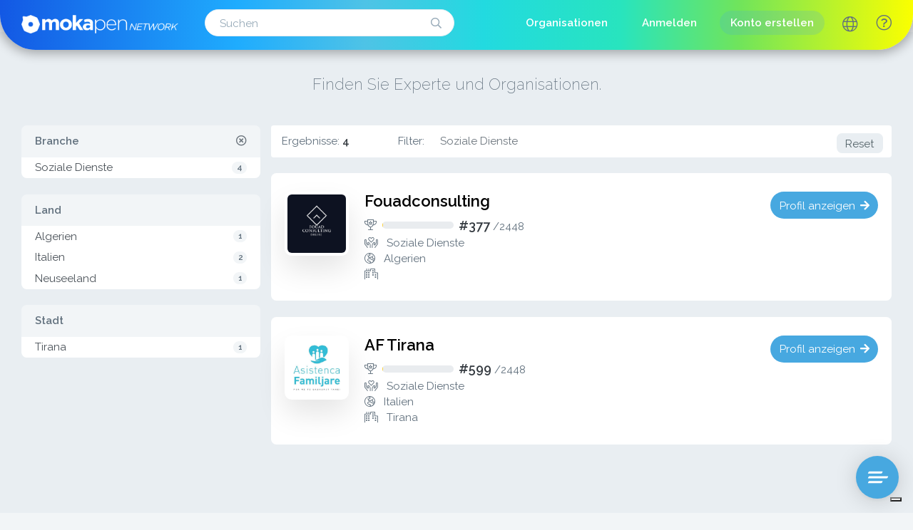

--- FILE ---
content_type: text/html; charset=UTF-8
request_url: https://mokapen.com/de/network/organizations?industry=29
body_size: 12829
content:
<!DOCTYPE html>
<html lang="de">
<head>
<meta charset="utf-8">
<meta http-equiv="X-UA-Compatible" content="IE=edge">
<meta name="keywords" content="CRM, Progetti, Task, Attività, Collaborazione, Dashboard, Organizzazioni, Team, Italiano, Semplice, Gratuito, Funzionalità, Professionisti, Piccole imprese">
<meta name="viewport" content="width=device-width, initial-scale=1">
<meta name="description" content="Im Mokapen-Netzwerk finden Sie Experte und Unternehmen, die Mokapen nutzen, um effizienter zu arbeiten. Starten Sie eine Zusammenarbeit oder finden Sie Experten für Ihre Projekten.">
<meta name="robots" content="max-snippet:-1, max-image-preview:large, max-video-preview:-1">
<link rel="canonical" href="https://mokapen.com/de/network/organizations?industry=29">
<meta property="og:type" content="website">
<meta property="og:site_name" content="Mokapen">
<meta property="og:title" content="Finden Sie weitere Talente und starten Sie Ihre Geschäfte. Mokapen Lösung verbindet Sie mit potenziellen Kunden und bietet Ihnen eine Netwerkplattform.">
<meta property="og:description" content="Im Mokapen-Netzwerk finden Sie Experte und Unternehmen, die Mokapen nutzen, um effizienter zu arbeiten. Starten Sie eine Zusammenarbeit oder finden Sie Experten für Ihre Projekten.">
<meta property="og:url" content="https://mokapen.com/de/network/organizations?industry=29">
<meta property="og:image" content="https://mokapen.com/image/cover/cover-network.jpg">
<meta name="twitter:card" content="summary_large_image">
<meta property="twitter:image" content="https://mokapen.com/image/cover/cover-network.jpg">
<meta name="twitter:description" content="Im Mokapen-Netzwerk finden Sie Experte und Unternehmen, die Mokapen nutzen, um effizienter zu arbeiten. Starten Sie eine Zusammenarbeit oder finden Sie Experten für Ihre Projekten.">
<meta name="twitter:title" content="Finden Sie weitere Talente und starten Sie Ihre Geschäfte. Mokapen Lösung verbindet Sie mit potenziellen Kunden und bietet Ihnen eine Netwerkplattform.">

<title>Mokapen Network | Finden Sie weitere Talente und starten Sie Ihre Geschäfte.</title>


<!-- Favicon -->
<link rel="icon" href="https://mokapen.com/image/logo/favicon.png?v=1.92" sizes="32x32" type="image/x-icon">
<link rel="icon" href="https://mokapen.com/image/logo/favicon.png?v=1.92" sizes="192x192" type="image/x-icon">
<link rel="shortcut icon" href="https://mokapen.com/image/logo/favicon.png?v=1.92" type="image/x-icon">
<link rel="apple-touch-icon-precomposed" href="https://mokapen.com/image/logo/favicon.png?v=1.92">
<meta name="msapplication-TileImage" content="https://mokapen.com/image/logo/favicon.png?v=1.92">

<!-- Bootstrap -->
<link href="https://mokapen.com/vendor/bootstrap/css/bootstrap.min.css?v=1.92" rel="stylesheet">

<!-- Custom Styles -->
<link href="https://mokapen.com/css/vendors.css?v=1.92" rel="stylesheet">
<link href="https://mokapen.com/css/header.css?v=1.92" rel="stylesheet">
<link href="https://mokapen.com/css/sidemenu.css?v=1.92" rel="stylesheet">
<link href="https://mokapen.com/css/landing.css?v=1.92" rel="stylesheet">
<link href="https://mokapen.com/css/custom.css?v=1.92" rel="stylesheet">


<!-- Fontawesome -->
<link href="https://mokapen.com/vendor/fontawesome-pro/css/all.min.css?v=1.92" rel="stylesheet">

<!-- Fonts -->
<link href="https://mokapen.com/fonts/raleway.css" rel="stylesheet" type="text/css">
<link href="https://fonts.googleapis.com/css?family=Raleway:200,300,400,500,600" rel="stylesheet" type="text/css">

<script type="application/ld+json">
{
  "@context": "https://schema.org",
  "@type": "Organization",
  "name": "Mokapen Network",
  "description": "Im Mokapen-Netzwerk finden Sie Experte und Unternehmen, die Mokapen nutzen, um effizienter zu arbeiten. Starten Sie eine Zusammenarbeit oder finden Sie Experten für Ihre Projekten.",
  "url": "https://mokapen.com",
  "logo": "https://mokapen.com/image/logo/mokapen-logotype-light-sm.png",
  "sameAs": [
    "https://www.facebook.com/Mokapen-105954560799621",
    "https://www.instagram.com/mokapen_com/",
    "https://www.linkedin.com/company/mokapen",
    "https://mokapen.com"
  ]
}
</script>

<!-- Scripts -->
<script src="https://mokapen.com/js/jquery-3.5.1.min.js?v=1.92"></script>
<script src="https://mokapen.com/vendor/bootstrap/js/bootstrap.bundle.min.js?v=1.92"></script>

<!-- Select 2 Bootstrap -->
<script src="https://mokapen.com/vendor/bootstrap-select2/select2.min.js"></script>

<!-- CKEDitor -->
<script type="text/javascript" src="https://mokapen.com/vendor/ckeditor5-build-classic/build/ckeditor.js?v=1.92"></script>
<script type="text/javascript" src="https://mokapen.com/vendor/ckeditor5-build-classic/build/translations/de.js"></script>

<!-- typeahead.js -->
<script src="https://mokapen.com/vendor/typeahead/typeahead.bundle.js?v=1.92"></script>
<script src="https://mokapen.com/vendor/typeahead/handlebars.js?v=1.92"></script>

<!-- Sticky Sidebar -->
<script type="text/javascript" src="https://mokapen.com/js/jquery-sticky-kit.js?v=1.92"></script>


</script>
<!-- Google Analytics -->
<!-- DISABLE FOR LOCALHOST -->
<script type="text/javascript">
var host = window.location.hostname;
if(host == "localhost" || host=="127.0.0.1" || host=="dev.mokapen.com") {// disable GA:
  window['ga-disable-G-5QEX3YKY4Z'] = true; // enter your tracking ID
}
</script>
<!-- DISABLE FOR LOCALHOST -->


<!-- Global site tag (gtag.js) - Google Analytics -->
<script async src="https://www.googletagmanager.com/gtag/js?id=G-5QEX3YKY4Z"></script>
<script>
  window.dataLayer = window.dataLayer || [];
  function gtag(){dataLayer.push(arguments);}
  gtag('js', new Date());

  gtag('config', 'G-5QEX3YKY4Z');
</script>


<!-- Google Tag Manager -->
<script>(function(w,d,s,l,i){w[l]=w[l]||[];w[l].push({'gtm.start':
new Date().getTime(),event:'gtm.js'});var f=d.getElementsByTagName(s)[0],
j=d.createElement(s),dl=l!='dataLayer'?'&l='+l:'';j.async=true;j.src=
'https://www.googletagmanager.com/gtm.js?id='+i+dl;f.parentNode.insertBefore(j,f);
})(window,document,'script','dataLayer','GTM-WZQHF539');</script>
<!-- End Google Tag Manager -->

<!-- Facebook -->
<!-- DISABLE FOR LOCALHOST -->
<script type="text/javascript">
var host = window.location.hostname;
if(host == "localhost" || host=="127.0.0.1" || host=="dev.mokapen.com") {// disable Facebook:
      window.fbq = function() {};
  }
</script>
<!-- DISABLE FOR LOCALHOST -->


<!-- Facebook Pixel Code -->
<script>
  !function(f,b,e,v,n,t,s)
  {if(f.fbq)return;n=f.fbq=function(){n.callMethod?
  n.callMethod.apply(n,arguments):n.queue.push(arguments)};
  if(!f._fbq)f._fbq=n;n.push=n;n.loaded=!0;n.version='2.0';
  n.queue=[];t=b.createElement(e);t.async=!0;
  t.src=v;s=b.getElementsByTagName(e)[0];
  s.parentNode.insertBefore(t,s)}(window, document,'script',
  'https://connect.facebook.net/en_US/fbevents.js');
  fbq('init', '728735427980035');
  fbq('track', 'PageView');
</script>
<noscript><img height="1" width="1" style="display:none"
  src="https://www.facebook.com/tr?id=728735427980035&ev=PageView&noscript=1"
/></noscript>
<!-- End Facebook Pixel Code -->

<!-- Google Tag Manager -->
<!-- Google tag (gtag.js) -->
<script async src="https://www.googletagmanager.com/gtag/js?id=AW-17225058560"></script>
<script>
  window.dataLayer = window.dataLayer || [];
  function gtag(){dataLayer.push(arguments);}
  gtag('js', new Date());

  gtag('config', 'AW-17225058560');
</script>

<div id="brand_support_chat">

  <!-- <script src="//code.tidio.co/wqpr6b0quccbr6ozhnemwrygw9qnme5w.js" async></script> -->



  <!-- Support Board -->
  <script id="chat-init" src="https://cloud.board.support/account/js/init.js?id=855430022"></script>


  <script type="text/javascript">
  $(document).on('show.bs.modal', '.modal', function (event) {
    $('.sb-chat').addClass('d-none');
  });

  $(document).on('hide.bs.modal', '.modal', function (event) {
    $('.sb-chat').removeClass('d-none');

    // Rimuovi lo script di inizializzazione
    $('#chat-init').remove();

    // Reinserisci lo script per riavviare la chat
    var script = document.createElement('script');
    script.id = 'chat-init';
    script.src = 'https://cloud.board.support/account/js/init.js?id=855430022';
    document.getElementById('brand_support_chat').appendChild(script);
  });

</script>
</div>

<!-- Cookie -->
<script type="text/javascript">
var _iub = _iub || [];
var lang = "de";
// console.log(lang);
_iub.csConfiguration = {"askConsentAtCookiePolicyUpdate":true,"consentOnContinuedBrowsing":false,"countryDetection":true,"enableLgpd":true,"enableUspr":true,"invalidateConsentWithoutLog":true,"perPurposeConsent":true,"siteId":1726631,"whitelabel":false,"cookiePolicyId":23332967,"lang":lang, "banner":{ "acceptButtonCaptionColor":"#FFFFFF","acceptButtonColor":"#0073CE","acceptButtonDisplay":true,"backgroundColor":"#FFFFFF","brandBackgroundColor":"#FFFFFF","brandTextColor":"#000000","closeButtonRejects":true,"customizeButtonCaptionColor":"#4D4D4D","customizeButtonColor":"#DADADA","customizeButtonDisplay":true,"explicitWithdrawal":true,"listPurposes":true,"logo":"https://mokapen.com/image/logo/favicon.png","position":"float-bottom-left","rejectButtonCaptionColor":"#FFFFFF","rejectButtonColor":"#0073CE","rejectButtonDisplay":true,"textColor":"#000000" }};
</script>
<script type="text/javascript" src="//cdn.iubenda.com/cs/gpp/beta/stub.js"></script>
<script type="text/javascript" src="//cdn.iubenda.com/cs/beta/iubenda_cs.js" charset="UTF-8" async></script>

<!-- Hotjar  -->
<!-- Hotjar Tracking Code for www.mokapen.com -->
<script>
    (function(h,o,t,j,a,r){
        h.hj=h.hj||function(){(h.hj.q=h.hj.q||[]).push(arguments)};
        h._hjSettings={hjid:1795991,hjsv:6};
        a=o.getElementsByTagName('head')[0];
        r=o.createElement('script');r.async=1;
        r.src=t+h._hjSettings.hjid+j+h._hjSettings.hjsv;
        a.appendChild(r);
    })(window,document,'https://static.hotjar.com/c/hotjar-','.js?sv=');
</script>

</head>

<body class="style_body">
  <!-- HEADER -->
  <nav class="navbar navbar-transparent fixed-top navbar-expand-lg" color-on-scroll="100" id="sectionsNav">
    <a class="navbar-brand" href="https://mokapen.com/de" title="Mokapen Logo">
      <span class="logo_dark d-none"><img src="https://mokapen.com/image/logo/mokapen-network-logotype-dark-sm.png" alt="Mokapen Logo" title="Mokapen Logo"></span>
      <span class="logo_light"><img src="https://mokapen.com/image/logo/mokapen-network-logotype-light-sm.png" alt="Mokapen Logo" title="Mokapen Logo"></span>
    </a>
    <div class="ml-auto mt-2">
        <button class="navbar-toggler" type="button" data-toggle="collapse" data-target="#LandingMenu" aria-controls="LandingMenu" aria-expanded="false" aria-label="Toggle navigation">
          <span class="sr-only"></span>
          <span class="navbar-toggler-icon"></span>
          <span class="navbar-toggler-icon"></span>
          <span class="navbar-toggler-icon"></span>
        </button>
      </div>

    <div class="collapse navbar-collapse" id="LandingMenu">

            <ul class="navbar-nav mr-auto">
        <li class="nav-item">
          <!-- SEARCH -->
          <div class="search_screen w400 ml-4">
            <div class="search_box hide_string_right max_w350">
                <input name="SearchData" id="network_search" placeholder="Suchen" autocomplete="off" >
              <button class="btn btn-link w50 btn_search_md" type="submit">
                <i id="network_search_lens" class="far fa-search text_grey"></i>
                <i id="network_search_reset" class="far fa-times text_grey" style="display:none"></i>
              </button>
            </div>
          </div><!--/ SEARCH -->
        </li>
      </ul>
      
      <ul class="navbar-nav ml-auto">

        <!-- ALL ORGANIZATIONS -->
        <li class="nav-item mr-2" >
          <a class="nav-link" href="https://mokapen.com/de/network/organizations" title="Organisationen">
            <div class="view_mobile">
              Organisationen
            </div>
            <span class="btn_header view_screen btn_white_rounded_alpha">Organisationen</span>
          </a>
        </li> <!--/ ALL ORGANIZATIONS -->


        <!-- LOGIN -->
                  
          <li class="nav-item mr-2" >
            <a class="nav-link" href="https://mokapen.com/de/login" title="Anmelden">
              <div class="view_mobile btn btn-block btn_brand">
                Anmelden
              </div>
              <span class="btn_header view_screen btn_white_rounded_alpha">Anmelden</span>
            </a>
          </li>
          <li class="nav-item mr-3" >
            <a class="nav-link hover_brand" href="https://mokapen.com/de/register" title="Konto erstellen">
              <div class="view_mobile btn btn-block btn_darkgrey2">
                Konto erstellen
              </div>
              <span id="btn_register" class="view_screen btn_brand_rounded_alpha">Konto erstellen</span>
            </a>
          </li>

          <!-- LANGUAGE -->
          <li class="nav-item dropdown mr-2" style="padding-top: 8px;">
            <a class="nav-link" data-toggle="dropdown" role="button" aria-haspopup="true" href="#" title="Sprache">
              <span class="view_mobile">Sprache</span>
              <i class="fal fa-globe btn_header font22 text_darkgrey view_screen" aria-hidden="true"></i>
            </a>
            <div class="language_dropdown dropdown-menu dropdown-menu-right" style="min-width:180px">
                                              <a class="dropdown-item text_brand font-weight-bold" href="https://mokapen.com/de/network/organizations" >Deutsch</a>
                                                              <a class="dropdown-item text_grey" href="https://mokapen.com/en/network/organizations" >English</a>
                                                              <a class="dropdown-item text_grey" href="https://mokapen.com/es/network/organizations" >Español</a>
                                                              <a class="dropdown-item text_grey" href="https://mokapen.com/fr/network/organizations" >Français</a>
                                                              <a class="dropdown-item text_grey" href="https://mokapen.com/it/network/organizations" >Italiano</a>
                                                              <a class="dropdown-item text_grey" href="https://mokapen.com/pt/network/organizations" >Português</a>
                                                              <a class="dropdown-item text_grey" href="https://mokapen.com/ro/network/organizations" >Română</a>
                                                              <a class="dropdown-item text_grey" href="https://mokapen.com/sl/network/organizations" >Slovenščina</a>
                                          </div>
          </li> <!--/ LANGUAGE -->

                   <!--/ LOGIN -->


        <!-- HELP -->
        <li class="nav-item my-auto dropdown mr-2">
          <a class="nav_header nav-link" data-toggle="dropdown" role="button" aria-haspopup="true" href="#" title="Help">
            <i class="fal fa-question-circle text_darkgrey font22" aria-hidden="true"></i>
          </a>
          <div class="dropdown-menu dropdown-menu-right">
            <a class="dropdown-item" href="https://mokapen.com/de/contact-us" target="_blank" title="Kontaktieren Sie uns">
              <i class="far fa-comment-dots text_grey mr-3" aria-hidden="true"></i>Kontaktieren Sie uns
            </a>
            <div class="dropdown-divider"></div>
            <a class="dropdown-item" href="https://mokapen.com/de/product/features" target="_blank" title="Funktionen">
              <i class="far fa-stars text_grey mr-3" aria-hidden="true"></i>Funktionen
            </a>
            <!-- <a class="dropdown-item" href="https://mokapen.com/de/experts" target="_blank" title="Blog">
              <i class="far fa-user-tie text_grey mr-3" aria-hidden="true"></i>Experten
            </a> -->
            <a class="dropdown-item" href="https://mokapen.com/blog" target="_blank" title="Blog">
              <i class="far fa-blog text_grey mr-3" aria-hidden="true"></i>Blog
            </a>
            <a class="dropdown-item" href="https://mokapen.com/de/about-us" target="_blank" title="Über uns">
              <i class="far fa-smile text_grey mr-3" aria-hidden="true"></i>Über uns
            </a>
            <a class="dropdown-item" href="https://mokapen.com/de/support/terms-conditions" target="_blank" title="AGB &amp; Bedingungen">
              <i class="far fa-file-alt text_grey mr-3" aria-hidden="true"></i>AGB &amp; Bedingungen
            </a>
            <a class="dropdown-item" href="https://mokapen.com/de/support/privacy-policy" target="_blank" title="Datenschutzerklärung">
              <i class="far fa-user-shield text_grey mr-3" aria-hidden="true"></i>Datenschutzerklärung
            </a>
          </div>
        </li> <!--/ HELP -->

      </ul>
    </div>
  </nav> <!--/ HEADER -->

  <div>
  <div class="bg_lightgrey pb-5">
  <!-- COVER -->
  <div class="page-header bg_rounded bg_gradient10 shadow3 h70">
  </div> <!--/ COVER -->

  <div class="container_fluid_col mt-5 mx-3">

    <div class="pt-3">
      <h1 class="text_darkgrey text-center font22 pt-5">Finden Sie Experte und Organisationen.</h1>
    </div>

    <div class="row pb-5">
      <!-- SIDEBAR -->
<div class="col-md-4 col-sm-12 mb-4 max_w350 mt-5">
  <div class="sticky-top sticky-offset-sidemenu sidebar">

    <div id="filtersURL">
      <!-- INDUSTRY -->
      <div class="list-group mb-4 font15 industry-list">
        <div class="list-group-item d-flex bg_lightgrey2 text-dark border-0"><b>Branche</b>
                    <div class="ml-auto">
              <a href="javascript:void(0)" onclick="clear_filter('industry')" data-toggle="tooltip" data-placement="bottom" title="Filter abbrechen"><i class="far fa-times-circle text-muted"></i></a>
          </div>
          </div>
        <!-- Industry options loaded via AJAX -->
      </div> <!--/ INDUSTRY -->

      <!-- COUNTRY -->
      <div class="list-group mb-4 font15 country-list">
        <div class="list-group-item d-flex bg_lightgrey2 text-dark border-0"><b>Land</b>
                  </div>
        <!-- Country options loaded via AJAX -->
      </div> <!--/ COUNTRY -->

      <!-- CITY -->
      <div class="list-group mb-4 font15 city-list">
        <div class="list-group-item d-flex bg_lightgrey2 text-dark border-0"><b>Stadt</b>
                  </div>
        <!-- City options loaded via AJAX -->
      </div> <!--/ CITY -->

      <!-- ORGANIZATION -->
      
      <!--/ ORGANIZATION -->

      <!-- CITY -->
     <!-- <div class="list-group mb-4 font15">
        <div class="list-group-item d-flex bg_lightgrey2 text-dark border-0"><b>Stadt</b>
                  </div>
        <!-- City options loaded via AJAX -->
      </div> <!--/ CITY -->

    </div>

</div> <!--/ SIDEBAR -->


<script>

function clear_filter(remove_filter_name){
  if(remove_filter_name == 'reset'){
    window.location = document.URL.split('?')[0];
  }
  else{
    var url_var='';
    if(remove_filter_name != 'industry' && '29' != ''){
      url_var += (url_var == '') ? '?industry=29' : '&industry=29';
    }
    if(remove_filter_name != 'country' && '' != ''){
      url_var += (url_var == '') ? '?country=' : '&country=';
    }
    if (remove_filter_name != 'organization' && '' != '') {
      url_var += (url_var == '') ? '?organization=' : '&organization=';
    }
    if(remove_filter_name != 'city' && '' != ''){
      url_var += (url_var == '') ? '?city=' : '&city=';
    }
    window.location = document.URL.split('?')[0]+url_var;
  }

}

</script>

      <div class="col-md col-sm mb-4 mt-5">

        <!-- FILTERS -->
        <div class="pb-2">
          <nav aria-label="breadcrumb">
            <ol class="breadcrumb bg-white mb-3 mb-0">
              <li class="mr-5">Ergebnisse: <b class="text-dark results-count">4</b></li>
                            <li class="mx-4">Filter:</li>
              <li class="breadcrumb-item active" aria-current="page">
                <span id="active-industry-name">29</span>
              </li>
              
              
              
              

                            <div class="position-absolute right20 ml-auto">
                <a href="javascript:void(0)" onclick="clear_filter('reset')" class="btn btn_xs btn_lightgrey w-100" title="reset">Reset</a>
              </div>
              
            </ol>
          </nav>
        </div>
        <!--/ FILTERS -->

        <!-- ORGANIZATIONS -->
        <div id="lazyloading_data"></div>
        <div class="cardbox active_card py-2 mb-4" id="blur_div">
          <div class="cardbody lazyloading_body">
            <div class="d-flex align-items-start">
              <a class="text-dark">
                <div class="view_screen">
                  <img class="shadow1_top avatar_square_lg" style="background-color: lightgrey; animation: hintloading 2s ease-in-out 0s infinite reverse; opacity:0.5; " >
                </div>
              </a>
              <div class="ml-4">
                <a class="text-dark">
                  <h2 class="font-weight-bold hover_brand font22 mb-2 pr-3"></h2>
                </a>
                <div class="mb-0 w_fit">
                  <div class="d-flex align-items-center">
                    <div>
                      <div class="progress w100">
                        <div class="progress-bar progress_animation bg_grey"></div>
                      </div>
                    </div>

                    <div class="ml-2">
                      <span class="text-dark"><b class="font18"></b></span><span></span>
                    </div>
                  </div>
                </div>
              </div>
            </div>
          </div>
        </div>

      </div>
    </div>
    <div class=" font_raleway py-5">
  <div class="main-raised bg_gradient1 mx-auto col-md-10 col-xs-12 my-5">
    <div class="col-md-12 mx-auto">
      <div class="container_center py-5 mx-auto">
        <div>
          <h2 class="main_title text-center text-white">Effizienz beginnt hier!</h2>
        </div>

        <div class="d-flex flex-wrap justify-content-center mt-5 pb-4">

          <div class="mx-4">
                          <a href="https://mokapen.com/de/linkedin_redirect">
                                <button class="btn btn-light btn_rounded px-4 h50 font16 shadow1 w-100 mb-4">
                  <span><img class="btn_icon_lg mr-3" src="https://mokapen.com/image/logo/logo_linkedin.png" alt="LinkedIn" title="LinkedIn"></span>
                  <span class="float-left">Melden sie sich mit LinkedIn an</span>
                </button>
              </a>
            </div>

            <div class="mx-4">
              <a href="https://mokapen.com/de/google_login">
                <button class="btn btn-light btn_rounded px-4 h50 font16 shadow1 w-100 mb-4">
                  <span><img class="btn_icon_lg mr-3" src="https://mokapen.com/image/logo/logo_google.png" alt="Google" title="Google"></span>
                  <span class="float-left">Anmeldung mit Google-Konto</span>
                </button>
              </a>
            </div>
            <div class="mx-4">
              <a class="text_brand" href="https://mokapen.com/de/register" title="Melden Sie sich mit Ihrer Email an">
                <button class="px-4 h50 font16 btn btn-light btn_rounded w-100 mb-4 font16 shadow1">
                  <span class="btn_icon_lg"><i class="far fa-envelope font20 mt-1 mr-3"></i></span>
                  <span class="float-left">Melden Sie sich mit Ihrer Email an</span>
                </button>
              </a>
            </div>
          </div>
        </div>
      </div>
    </div>
  </div>
  </div>

  <!-- JAVASCRIPT --------------------------------------------------------------->

  <script type="text/javascript">

  // STICKY SIDEBAR
  $(".sidebar").stick_in_parent({
    offset_top: 100
  });

  // FILTERS VARIABLES
  var industry = "29";
  var country = "";
  var organization = "";
  var city = "";

  // GET PILLS INTO URL
  var url = document.location.toString();
  if (url.match('#')) {
    $('.nav-pills a[href="#' + url.split('#')[1] + '"]').tab('show');
  }
  $('.nav-pills a').on('shown.bs.tab', function (e) {
    window.location.hash = e.target.hash;
    window.scrollTo(0, 0);
  });

  // LAZY LOADING
  var pageName = "organizations_ajax"
  var total_records = "4";
  var perPage=20;
  var total_pages=Math.ceil(total_records/perPage);
  var lazy_load_url="https://mokapen.com/de/network/organizations_ajax";

  // LOAD FILTERS VIA AJAX
  function loadFilters() {
    // Load Industries
    $.ajax({
      url: "https://mokapen.com/de/network/ajax/industries-list",
      method: 'GET',
      data: {
        industry: industry,
        country: country,
        city: city,
        organization: organization
      },
      success: function(response) {
        if(response.success) {
          updateIndustryFilter(response.industries);
        }
      }
    });

    // Load Countries
    $.ajax({
      url: "https://mokapen.com/de/network/ajax/countries-list",
      method: 'GET',
      data: {
        industry: industry,
        country: country,
        city: city,
        organization: organization
      },
      success: function(response) {
        if(response.success) {
          updateCountryFilter(response.countries);
        }
      }
    });

    // Load Cities
    $.ajax({
      url: "https://mokapen.com/de/network/ajax/cities-list",
      method: 'GET',
      data: {
        industry: industry,
        country: country,
        city: city,
        organization: organization
      },
      success: function(response) {
        if(response.success) {
          updateCityFilter(response.cities);
        }
      }
    });
  }

  function updateIndustryFilter(industries) {
    var html = '';
    industries.forEach(function(item) {
      var isActive = '';
      var industryName = (item.industry != 'other') ? item.industry : 'Andere';
      
      // Se un filtro industry è attivo, mostra solo quello selezionato
      if(industry && industry != item.industry_id) {
        return; // Skip questa opzione
      }
      
      html += '<a href="https://mokapen.com/de/network/organizations?industry=' + item.industry_id + '" class="list-group-item list-group-item-action d-flex justify-content-between align-items-center py-1 border-0 ' + isActive + '">';
      html += '<input type="hidden" name="industry" value="' + item.industry_id + '">';
      html += industryName;
      html += '<span class="badge bg_lightgrey2 text-dark badge-pill">' + item.count + '</span>';
      html += '</a>';
    });
    $('.industry-list .list-group-item:not(:first)').remove();
    $('.industry-list').append(html);
    
    // Aggiorna il nome dell'industria nel breadcrumb
    if(industry && industries.length > 0) {
      var activeIndustry = industries.find(function(item) {
        return item.industry_id == industry;
      });
      if(activeIndustry) {
        $('#active-industry-name').text(activeIndustry.industry);
      }
    }
  }

  function updateCountryFilter(countries) {
    var html = '';
    countries.forEach(function(item) {
      var isActive = '';
      var countryName = (item.country != 'other') ? item.country : 'Andere';
      
      // Se un filtro country è attivo, mostra solo quello selezionato
      if(country && country != item.country_id) {
        return; // Skip questa opzione
      }
      
      html += '<a href="https://mokapen.com/de/network/organizations?country=' + item.country_id + '&amp;industry=29" class="list-group-item list-group-item-action d-flex justify-content-between align-items-center py-1 border-0 ' + isActive + '">';
      html += '<input type="hidden" name="country" value="' + item.country_id + '">';
      html += countryName;
      html += '<span class="badge bg_lightgrey2 text-dark badge-pill">' + item.count + '</span>';
      html += '</a>';
    });
    $('.country-list .list-group-item:not(:first)').remove();
    $('.country-list').append(html);
    
    // Aggiorna il nome del paese nel breadcrumb
    if(country && countries.length > 0) {
      var activeCountry = countries.find(function(item) {
        return item.country_id == country;
      });
      if(activeCountry) {
        $('#active-country-name').text(activeCountry.country);
      }
    }
  }

  function updateCityFilter(cities) {
    var html = '';
    cities.forEach(function(item) {
      var isActive = '';
      var cityName = (item.city_name != 'other') ? item.city_name : 'Andere';
      
      // Se un filtro city è attivo, mostra solo quello selezionato
      if(city && city != item.city_name) {
        return; // Skip questa opzione
      }
      
      html += '<a href="https://mokapen.com/de/network/organizations?city=' + item.city_name + '&amp;industry=29" class="list-group-item list-group-item-action d-flex justify-content-between align-items-center py-1 border-0 ' + isActive + '">';
      html += '<input type="hidden" name="city" value="' + item.city_name + '">';
      html += cityName;
      html += '<span class="badge bg_lightgrey2 text-dark badge-pill">' + item.count + '</span>';
      html += '</a>';
    });
    $('.city-list .list-group-item:not(:first)').remove();
    $('.city-list').append(html);
    
    // Aggiorna il nome della città nel breadcrumb
    if(city && cities.length > 0) {
      var activeCity = cities.find(function(item) {
        return item.city_name == city;
      });
      if(activeCity) {
        $('#active-city-name').text(activeCity.city_name);
      }
    }
  }

  // Load filters on page load
  $(document).ready(function() {
    loadFilters();
  });
</script>

<script type="text/javascript">
var page = 1;
var scrolled=0;
var load_flag=0;
var result_added=0;
var last_page=page;
var Data = '';
var searchData = '';
var searchFlag = false;
var triggerPercentage = 70;
var notification_id = "";
var exist_contact_id = "";

function lazy_loading(pageNumber){
  page = pageNumber;
  // Clear existing results if keyup event occurred
  if (searchFlag) {
    $('#lazyloading_data').html('');
    searchFlag = false; // Reset the flag
  }
  if(pageName == "organizations_ajax") {
    Data=  {"_token":"Hvu4dZ27PpEDGapcVHlVXhHjJHbgR57wTRC1Wh6q",'total_records':total_records,'page':pageNumber,'perPage':perPage,'industry':industry,'country':country,'organization':organization, 'city':city}
  }
  if(pageName == "notifications_ajax") {
    Data= {"_token":"Hvu4dZ27PpEDGapcVHlVXhHjJHbgR57wTRC1Wh6q",'total_records':total_records,'page':pageNumber,'perPage':perPage,'searchTerm': searchData}
  }
  if(pageName == "updates_ajax") {
    Data= {"_token":"Hvu4dZ27PpEDGapcVHlVXhHjJHbgR57wTRC1Wh6q",'total_records':total_records,'page':pageNumber,'perPage':perPage,'searchTerm': searchData}
  }


  if(last_page != pageNumber-1 && pageNumber != 1)
  {
    pageNumber=last_page;
    page= pageNumber;
  }

  last_page = page;
  $.ajax({
    type:'post',
    data:Data,
    url: lazy_load_url,
    success:function(result){
      $('#lazyloading_data').append(result);
      if(pageName == "duplicates_contacts_ajax" || pageName=="duplicates_company_ajax"){
         total_records = $('#lazy_count_'+page).val();
         total_pages=Math.ceil(total_records/perPage);
         $('.duplicates_count').text('('+total_records+')');
      }
      result_added=1;
      if(scrolled == 0){
        scrolled=1;
      }
      if(result_added==1){
        $('#blur_div').hide();
        return;
      }
      if(pageNumber >= total_pages){
        $('#blur_div').hide();
        return;
      }

      if(pageNumber != 1){
        var y = $(window).scrollTop();  //your current y position on the page
        //$(window).scrollTop(y -   $(".cardbody").height());
      }
      $('[data-toggle="tooltip"]').tooltip();
      return;

    }
  });
}

lazy_loading(page);

$(document).ready(function(){


  var is_first_scroll = true;

  if(is_first_scroll){
    //This condition check scrollbar is present or not
    if ($(document).height() <= $(window).height()) {
      //do nothing
    }else{
      page++;
      // console.log("scoll",scrolled,page);
      lazy_loading(page);
      is_first_scroll = false;
    }
  }

    $(window).scroll(function(){
      if(result_added == 1)
      {
        scrolled=0;
      }
      var total =$(window).scrollTop() + $(window).height();
      var triggerPoint = ($(document).height() - $(window).height()) * (triggerPercentage / 100);

      var lazyLoadingElement = document.getElementById('lazyloading_data');
      if(total >= triggerPoint && scrolled == 0 && page < total_pages && result_added == 1) {
        result_added=0;

        if(scrolled == 0){
          page++;

        //   if(pageName == "duplicates_contacts_ajax" || pageName=="duplicates_company_ajax"){
        // // Select all elements within this element that have a 'data-id' attribute
        //      var elementsWithDataId = lazyLoadingElement.querySelectorAll('[data-id]');

        //  // Extract the 'data-id' values
        //      exist_contact_id = Array.from(elementsWithDataId).map(element => element.getAttribute('data-id'));
        //  // Log the 'data-id' values to the console
        //      console.log(exist_contact_id);
        //   }

          lazy_loading(page);
        }
      }
      return;
    });


});

search_data_lazy();

/*--/ NOTIFICATION LIST.JS SEARCH --------------------------------------------*/

function search_data_lazy(){
    $('input[name="SearchData"]').on('keyup', debounce(function() {
        searchData = $(this).val().trim();
        searchFlag = true;
            lazy_loading(1);

    }, 1000, true));
}

function debounce(func, delay) {
  let timeoutId;
  return function(args) {
    clearTimeout(timeoutId);
    timeoutId = setTimeout(() => func.apply(this, args), delay);
  };
}



</script>

<!--/ JAVASCRIPT -------------------------------------------------------------->

      </div> <!--/ col-md col-sm mb-4 mt-5 -->
    </div> <!--/ row pb-5 -->
  </div> <!--/ container_fluid_col mt-5 mx-3 -->
</div> <!--/ bg_lightgrey pb-5 -->

  </div>

  <!-- Footer -->
  <div id="footer">
  <div class="bg_gradient3 font_raleway pt-4 pb-4">

    <div class="row footer_cols mt-5">

      <!-- MOKAPEN -->
      <div class="col-md-3 footer_col">
        <div class="col_title">Mokapen</div>
          <a class="col_item" href="https://mokapen.com/de/product/features" title="Wie funktioniert">
            <div class="view_mobile hover_brand">
              Wie funktioniert
            </div>
            <span class="btn_header view_screen">Wie funktioniert</span>
          </a>
          <a class="col_item" href="https://mokapen.com/de/network" title="Netzwerk">
            <div class="view_mobile hover_brand">
              Netzwerk
            </div>
            <span class="btn_header view_screen">Netzwerk</span>
          </a>
          <a class="col_item" href="https://mokapen.com/de/experts" title="Experten">
            <div class="view_mobile hover_brand">
              Experten
            </div>
            <span class="btn_header view_screen">Experten</span>
          </a>
          <a class="col_item" href="https://mokapen.com/de/about-us" title="Über uns">
            <div class="view_mobile hover_brand">
              Über uns
            </div>
            <span class="btn_header view_screen">Über uns</span>
          </a>
          <a class="col_item" href="https://mokapen.com/de/prices" title="Preise">
            <div class="view_mobile hover_brand">
              Preise
            </div>
            <span class="btn_header view_screen">Preise</span>
          </a>
          <a class="col_item" href="https://mokapen.com/de/support/security" title="Sicherheit">
            <div class="view_mobile hover_brand">
              Sicherheit
            </div>
            <span class="btn_header view_screen">Sicherheit</span>
          </a>
          <a class="col_item" href="https://mokapen.com/de/support/privacy-policy" title="Datenschutzerklärung">
            <div class="view_mobile hover_brand">
              Datenschutzerklärung
            </div>
            <span class="btn_header view_screen">Datenschutzerklärung</span>
          </a>
          <a class="col_item" href="https://mokapen.com/de/support/terms-conditions" title="AGB &amp; Bedingungen">
            <div class="view_mobile hover_brand">
              AGB &amp; Bedingungen
            </div>
            <span class="btn_header view_screen">AGB &amp; Bedingungen</span>
          </a>
      </div> <!--/ MOKAPEN -->

      <!-- PRODUCT -->
      <div class="col-md-3 footer_col">
        <div class="col_title">Produkt</div>
        <a class="col_item" href="https://mokapen.com/de/product/cases" title="titles.cases">
          <div class="view_mobile hover_brand">
            Lösungen
          </div>
          <span class="btn_header view_screen">Lösungen</span>
        </a>
        <a class="col_item" href="https://mokapen.com/de/product/features#activities" title="Projekte &amp; Aufgaben">
          <div class="view_mobile hover_brand">
            Projekte &amp; Aufgaben
          </div>
          <span class="btn_header view_screen">Projekte &amp; Aufgaben</span>
        </a>
        <a class="col_item" href="https://mokapen.com/de/product/features#contacts" title="Kontakte">
          <div class="view_mobile hover_brand">
            Kontakte
          </div>
          <span class="btn_header view_screen">Kontakte</span>
        </a>
        <a class="col_item" href="https://mokapen.com/de/product/features#tickets" title="Kundensupport">
          <div class="view_mobile hover_brand">
            Kundensupport
          </div>
          <span class="btn_header view_screen">Kundensupport</span>
        </a>
        <a class="col_item" href="https://mokapen.com/de/product/features#reports" title="Reports">
          <div class="view_mobile hover_brand">
            Reports
          </div>
          <span class="btn_header view_screen">Reports</span>
        </a>
        <a class="col_item" href="https://mokapen.com/de/product/features#collaboration" title="Teamarbeit">
          <div class="view_mobile hover_brand">
            Teamarbeit
          </div>
          <span class="btn_header view_screen">Teamarbeit</span>
        </a>
        <a class="col_item" href="https://mokapen.com/de/product/features#network" title="Netzwerk">
          <div class="view_mobile hover_brand">
            Netzwerk
          </div>
          <span class="btn_header view_screen">Netzwerk</span>
        </a>
        <a class="col_item" href="https://mokapen.com/de/product/features#integrations" title="Integrationen">
          <div class="view_mobile hover_brand">
            Integrationen
          </div>
          <span class="btn_header view_screen">Integrationen</span>
        </a>
        <a class="col_item" href="https://mokapen.com/de/product/features#coming_soon" title="Demnächst verfügbar">
          <div class="view_mobile hover_brand">
            Demnächst verfügbar
          </div>
          <span class="btn_header view_screen">Demnächst verfügbar</span>
        </a>
      </div> <!--/ PRODUCT -->

      <!-- RESOURCES -->
      <div class="col-md-3 footer_col">
        <div class="col_title">Ressourcen</div>
        <a class="col_item" href="https://mokapen.com/de/contact-us" title="Kontaktieren Sie uns">
          <div class="view_mobile hover_brand">
            Kontaktieren Sie uns
          </div>
          <span class="btn_header view_screen">Kontaktieren Sie uns</span>
        </a>
        <a class="col_item" href="https://mokapen.com/de/invest" title="Invest in Mokapen">
          <div class="view_mobile hover_brand">
            Invest in Mokapen
          </div>
          <span class="btn_header view_screen">Invest in Mokapen</span>
        </a>
        <a class="col_item" href="https://mokapen.com/de/product/roadmap" title="Roadmap">
          <div class="view_mobile hover_brand">
            Roadmap
          </div>
          <span class="btn_header view_screen">Roadmap</span>
        </a>
        <a class="col_item" href="https://mokapen.it/blog" title="Blog">
          <div class="view_mobile hover_brand">
            Blog
          </div>
          <span class="btn_header view_screen">Blog</span>
        </a>
        <a class="col_item" href="https://mokapen.com/de/support/guide" title="Anleitung">
          <div class="view_mobile hover_brand">
            Anleitung
          </div>
          <span class="btn_header view_screen">Anleitung</span>
        </a>
        <a class="col_item" href="https://aperitivodigitale.emanuelemasiero.it/mokapen-academy" title="Mokapen Academy">
          <div class="view_mobile hover_brand">
            Mokapen Academy
          </div>
          <span class="btn_header view_screen">Mokapen Academy</span>
        </a>

        <a class="dropdown col_item language" data-toggle="dropdown" role="button" aria-haspopup="true" href="#" title="Sprache">
            Sprache <span><i class="fal fa-chevron-down text_grey ml-2 font13"></i></span>
        </a>
        <div class="dropdown-menu">
                                  <a class="dropdown-item text_brand font-weight-bold" href="https://mokapen.com/de/network/organizations" >Deutsch</a>
                                              <a class="dropdown-item text_grey" href="https://mokapen.com/en/network/organizations" >English</a>
                                              <a class="dropdown-item text_grey" href="https://mokapen.com/es/network/organizations" >Español</a>
                                              <a class="dropdown-item text_grey" href="https://mokapen.com/fr/network/organizations" >Français</a>
                                              <a class="dropdown-item text_grey" href="https://mokapen.com/it/network/organizations" >Italiano</a>
                                              <a class="dropdown-item text_grey" href="https://mokapen.com/pt/network/organizations" >Português</a>
                                              <a class="dropdown-item text_grey" href="https://mokapen.com/ro/network/organizations" >Română</a>
                                              <a class="dropdown-item text_grey" href="https://mokapen.com/sl/network/organizations" >Slovenščina</a>
                              </div>
      </div> <!--/ RESOURCES -->

      <!-- GUIDE -->
      <div class="col-md-3 footer_col">
        <div class="col_title">Anleitung</div>
        <a class="col_item" href="https://aperitivodigitale.emanuelemasiero.it/mokapen-academy" title="Mokapen Academy" target="_blank">
          <div class="view_mobile hover_brand">
            Mokapen Academy
          </div>
          <span class="btn_header view_screen">Mokapen Academy</span>
        </a>

        <a class="col_item" href="https://mokapen.com/de/support/guide/hierarchy" title="Mokapen-hierarchie">
          <div class="view_mobile hover_brand">
            Mokapen-hierarchie
          </div>
          <span class="btn_header view_screen">Mokapen-hierarchie</span>
        </a>
        <a class="col_item" href="https://mokapen.com/de/support/guide/activities" title="Aufgaben, Projekte und Arbeitsbereiche">
          <div class="view_mobile hover_brand">
            Aufgaben, Projekte und Arbeitsbereiche
          </div>
          <span class="btn_header view_screen">Aufgaben, Projekte und Arbeitsbereiche</span>
        </a>
        <a class="col_item" href="https://mokapen.com/de/support/guide/contacts" title="Kontakte und Unternehmen">
          <div class="view_mobile hover_brand">
            Kontakte und Unternehmen
          </div>
          <span class="btn_header view_screen">Kontakte und Unternehmen</span>
        </a>
        <a class="col_item" href="https://mokapen.com/de/support/guide/tickets" title="Kundensupport und Tickets">
          <div class="view_mobile hover_brand">
            Kundensupport und Tickets
          </div>
          <span class="btn_header view_screen">Kundensupport und Tickets</span>
        </a>
      </div> <!--/ GUIDE -->
    </div>

    <hr class="hr_darkgrey col-6 mx-auto">

    <div class="container_center pt-4 text_grey">
      <img class="logo_main w120" src="https://mokapen.com/image/logo/mokapen-logotype-light-sm.png" alt="Mokapen Logo" title="Mokapen Logo">
      <p>handgefertigt <i class="far fa-smile"></i></p>
    </div>
    <div class="mx-auto text_grey">
      <div class="text-center">

  <div class="my-4 text-center">
  <a href="https://www.capterra.com/p/209827/Mokapen/"> <img border="0" height="100" src="https://brand-assets.capterra.com/badge/39fe2cf2-b33c-4953-b70b-d9fcb901de7d.svg" /> </a>
  <a href="https://www.capterra.com/p/209827/Mokapen/"> <img border="0" height="100" src="https://brand-assets.capterra.com/badge/d34f834f-3a6d-45e2-b298-be3bd0309a24.svg" /> </a>
  <a href="https://www.softwareadvice.com/marketing/mokapen-profile/"> <img border="0" height="100" src="https://brand-assets.softwareadvice.com/badge/b3bd07ea-5155-4a83-a23c-d253458b9e0e.png" /> </a>
</div>


<div class="my-4 text-center">
  <!-- CAPTERRA -->
  <a href='https://www.capterra.it/software/209827/mokapen' title="Capterra" target="_blank"><img class="m-2" border='0' src='https://assets.capterra.com/badge/0cac788a9d1ed696f40b3d5e29349bf9.png?v=2150801&p=209827' alt="Capterra" title="Capterra"/></a>
  <a href="https://www.getapp.com/collaboration-software/a/mokapen/reviews/" title="GetApp" target="_blank"> <img border="0" height="60" src="https://www.getapp.com/ext/reviews_widget/v1/dark/mokapen-application" /> </a>
  <a href="https://www.softwareadvice.com/project-management/mokapen-profile/reviews/" title="Software Advise" target="_blank"> <img border="0" height="60" src="https://badges.softwareadvice.com/reviews/580d3c52-0bc5-4e69-9c31-66cfcaeeb32b" /> </a>

  <!-- PRODUCT HUNT -->
  <a href="https://www.producthunt.com/posts/mokapen?utm_source=badge-featured&utm_medium=badge&utm_souce=badge-mokapen" target="_blank"><img src="https://api.producthunt.com/widgets/embed-image/v1/featured.svg?post_id=364956&theme=dark" alt="Mokapen - The&#0032;new&#0032;CRM&#0032;for&#0032;small&#0032;businesses&#0046;&#0032;Easy&#0046;&#0032;Fancy&#0046;&#0032;Free&#0046; | Product Hunt" style="width: 250px; height: 49px;" width="250" height="49" /></a>
</div>


<div class="my-4 text-center">
  <!-- SSL -->
  <span class="ssl_logo m-2">
    <script type="text/javascript"> //<![CDATA[
      var tlJsHost = ((window.location.protocol == "https:") ? "https://secure.trust-provider.com/" : "http://www.trustlogo.com/");
      document.write(unescape("%3Cscript src='" + tlJsHost + "trustlogo/javascript/trustlogo.js' type='text/javascript'%3E%3C/script%3E"));
    //]]></script>
    <script language="JavaScript" type="text/javascript">
      TrustLogo("https://www.positivessl.com/images/seals/positivessl_trust_seal_md_167x42.png", "POSDV", "none");
      $(".ssl_logo img").attr("title","SSL Secure").attr("alt","SSL Secure");
    </script>
  </span></div>

        <div class="my-3 d-flex align-items-center justify-content-center text_lightgrey">
          <span class="d-flex align-items-center">
            <span>Sichere Zahlungen mit Stripe</span>
            <span class="mx-2 font36"><i class="fab fa-stripe"></i></span>
          </span>
          <span class="font-weight-normal text_grey">&nbsp;&nbsp;|&nbsp;&nbsp;</span>
          <span class="mx-2 font26 text_lightgrey"><i class="fab fa-cc-visa"></i></span>
          <span class="mx-2 font26 text_lightgrey"><i class="fab fa-cc-mastercard"></i></span>
          <span class="mx-2 font26 text_lightgrey"><i class="fab fa-cc-amex"></i></span>
          <span class="mx-2 font26 text_lightgrey"><i class="fab fa-cc-discover"></i></span>
        </div>

        <div class="my-3">
          <a class="mx-2 font26 text_grey" href="https://www.facebook.com/Mokapen-105954560799621/?modal=admin_todo_tour" target="_blank" data-toggle="tooltip" data-placement="bottom" title="Facebook"><i class="fab fa-facebook-square"></i></a>
          <a class="mx-2 font26 text_grey" href="https://www.linkedin.com/company/mokapen/about/?viewAsMember=true" target="_blank" data-toggle="tooltip" data-placement="bottom" title="LinkedIn"><i class="fab fa-linkedin"></i></a>
          <a class="mx-2 font26 text_grey" href="https://www.instagram.com/mokapen_com/" target="_blank" data-toggle="tooltip" data-placement="bottom" title="Instagram"><i class="fab fa-instagram"></i></a>
          <a class="mx-2 font26 text_grey" href="https://twitter.com/Mokapen_com" target="_blank" data-toggle="tooltip" data-placement="bottom" title="Twitter"><i class="fab fa-twitter"></i></a>
        </div>
        <div class="text_grey">Mokapen Srl - Startup Innovativa - Via Francesco Arese 12, 20159, Milano (Italien) - C.F./P.IVA 12021740969 - R.E.A. 2635193 - <a href="mailto:info@mokapen.com">info@mokapen.com</a></div>

        <small class="text_grey">© 2025 Mokapen. Alle Rechte vorbehalten.</small>

      </div>

    </div>
  </div>
</div>

</body>

<!-- JAVASCRIPT -->
<script type="text/javascript">

// SEARCH ENGINE
$(document).ready(function() {

});

function search_network(){
  var org_info = new Bloodhound({
    datumTokenizer: Bloodhound.tokenizers.obj.whitespace('name','industry'),
    queryTokenizer: Bloodhound.tokenizers.whitespace,
    prefetch: {
        ttl: 1,
        url: "https://mokapen.com/de/network/org_info",
    }
  });

  var industry_info = new Bloodhound({
    datumTokenizer: Bloodhound.tokenizers.obj.whitespace('name'),
    queryTokenizer: Bloodhound.tokenizers.whitespace,
    prefetch: {
        ttl: 1,
        url: "https://mokapen.com/de/network/industry_info",
    }
  });

  $('#network_search, #network_search2').typeahead({
    hint: true,
    highlight: true,
    minLength: 2,
    onselect: function(obj) {
      //console.log(obj);
    }
  },
  {
    name: 'org-info',
    display: 'name',
    source: org_info,
    templates: {
      header: '<div class="league-name">Organisationen</div>',
      suggestion: function(data) {
        if(data.logo){
          return '<a class="dropdown-item" href="https://mokapen.com/de/network/organizations/'+data.slug+'"><li class="d-flex align-items-center"><img src="https://mokapen.com/uploads/organizations/'+data.id+'/images/'+data.logo+'" class="avatar_square_sm mr-2 my-1"/><span class="truncate300 ucfirst">'+data.name+'</span><span class="string_right view_screen font13 ml-auto text_grey">'+data.industry+'</span></li></a>';
        } else {
          return '<a class="dropdown-item" href="https://mokapen.com/de/network/organizations/'+data.slug+'"><li class="d-flex align-items-center"><div class="avatar_square_sm bg_blue mr-2 my-1"><i class="far fa-building"></i></div><span class="truncate300 ucfirst">'+data.name+'</span><span class="string_right view_screen font13 ml-auto text_grey">'+data.industry+'</span></li></a>';
        }
      }
    }
  },
  {
    name: 'industry-info',
    display: 'name',
    source: industry_info,
    templates: {
      header: '<div class="league-name">Branchen</div>',
      suggestion: function(data) {
        return '<a class="dropdown-item" href="https://mokapen.com/de/network/organizations?industry='+data.id+'"><li class="d-flex align-items-center"><i class="far '+data.icon+' text_grey py-2 mt-1 mr-3"></i><span class="truncate500">'+data.name+'</span></li></a>';
      }
    }
  })

    $('#network_search, #network_search2').typeahead().on('typeahead:selected', function(event, selection) {
      var dropdown_item = selection.id;
      //alert(selection.id);
      //$(dropdown_item).trigger('click'); FULVIO TO FIX
    });

  // HIDE SELECTED FROM TEXTBOX
  $('#network_search, #network_search2').typeahead().bind('typeahead:close', function() {
    $('#network_search, #network_search2').val('');
    $("#network_search_lens").fadeIn();
    $("#network_search_reset").hide();
});
}


$('#network_search, #network_search2').on('typeahead:opened', function() {
    if($(".search_landing span.twitter-typeahead .tt-menu")) {
        alert('test');
        // $(".search_landing input").removeClass("border_bottom_left_radius border_bottom_right_radius");
    }
});


// SEARCH RESET BUTTON
$("#network_search").keyup(function() {
  if ($(this).val()) {
    $("#network_search_lens").hide();
    $("#network_search_reset").fadeIn();
    $(".search_landing input").addClass("border_bottom_left_radius border_bottom_right_radius");
  } else {
    $("#network_search_lens").fadeIn();
    $("#network_search_reset").hide();
    $(".search_landing input").removeClass("border_bottom_left_radius border_bottom_right_radius");
  }
});


$("body").click(function() {
  if ($("#network_search").val('')) {
    $("#network_search_lens").fadeIn();
    $("#network_search_reset").hide();
    $(".search_landing input").removeClass("border_bottom_left_radius border_bottom_right_radius");
  }
});
$("#network_search_reset").click(function () {
   $("#network_search").val('');
   $(this).hide();
   $("#network_search_lens").fadeIn();
});

// SEARCH ENTER KEYBOARD
$('#network_search, #network_search2').keyup(function(event) {
  if (event.keyCode == 13) {
    //$("#network_search").val('');
    //$("#network_search_reset").hide();
    //$("#network_search_lens").fadeIn();
    $(".tt-highlight").trigger('click');
  }
});



</script>

<script type="text/javascript">

// TOOLTIP FOR MODAL
$(function () {
  $('[data-toggle="tooltip"]').tooltip({
    delay: { "show": 500, "hide": 100 },
    animation: true,
  })
});


// CALL To
search_network();

$(function() {
    $(window).scroll(function() {
      var scroll = $(window).scrollTop();
      //if(!$(".navbar").hasClass("navbar_expand")) {
        if (scroll >= 5) {
          $(".navbar").addClass("navbar_scroll shadow1").removeClass("navbar-transparent");
          $(".logo_dark").removeClass("d-none");
          $(".logo_light").addClass("d-none");
          $(".navbar-toggler-icon").addClass("bg_darkgrey");
          $('#btn_register').addClass("btn_brand_rounded").removeClass("btn_brand_rounded_alpha");
          $('.btn_header').addClass("hover_brand");
        } else if(!$(".navbar").hasClass("navbar_expand")) {
          $(".navbar").removeClass('navbar_scroll shadow1').addClass("navbar-transparent");
          $(".logo_dark").addClass("d-none");
          $(".logo_light").removeClass("d-none");
          $('#btn_register').removeClass("btn_brand_rounded").addClass("btn_brand_rounded_alpha");
          $('.btn_header').removeClass("hover_brand");
        }
      //}
    });
});

// MENU SHOW
$(document).on("click", ".navbar-toggler", function() {
  $(this).addClass("toggled");
  $(".navbar").addClass("navbar_expand shadow1").removeClass("navbar-transparent");
  $(".logo_dark").removeClass("d-none");
  $(".logo_light").addClass("d-none");
  $("body").addClass("no_scroll");
  $(".banner_top").hide();
});

// MENU HIDE
$(document).on("click", ".toggled", function() {
  var distanceTop = $(".navbar-toggler").offset().top;
  $('.navbar-collapse').collapse('hide');
  $("body").removeClass("no_scroll");
  $(".banner_top").show();
  $(this).removeClass("toggled");
  if( distanceTop > 100) {
    $(".navbar-toggler-icon").addClass("bg_darkgrey");
    $(".navbar").removeClass("navbar_expand");
  } else if(distanceTop <= 100){
    $(".navbar").removeClass("navbar_expand shadow1").addClass("navbar-transparent");
    $(".logo_dark").addClass("d-none");
    $(".logo_light").removeClass("d-none");
  }
});


// MENU SHOW
$(".anchor_point").on("click",function() {
  $('.navbar-collapse').collapse('hide');
  $("body").removeClass("no_scroll");
  $(".navbar-toggler").removeClass("toggled");
  $(".navbar-toggler-icon").addClass("bg_darkgrey");
  $(".navbar").removeClass("navbar_expand");
});



</script>


</html>


--- FILE ---
content_type: text/html; charset=UTF-8
request_url: https://cloud.board.support/account/init.php?id=855430022
body_size: 41
content:
["YmN2NGU2RVlqbllTUmhwNXhsZ1FWb0VaUnJzSjNlK2I5Yk9qeVgvR1VEMWx1eDhCOGhQa052Uk9Cd0ZMMjhUM1JYSEVHQzRBem1xUnNIdjNNc0ZpcjRRWlVoS2EzMGUyekcwZllIQnFzeDg9","3.8.7"]

--- FILE ---
content_type: text/html; charset=UTF-8
request_url: https://mokapen.com/de/network/organizations_ajax
body_size: 1418
content:
<div class="cardbox active_card py-2 mb-4" loading="lazy" >
  <div class="cardbody">
    <div class="d-flex align-items-start">
      <a class="text-dark" href="https://mokapen.com/de/network/organizations/fouadconsulting" title="Fouadconsulting">
        <div class="view_screen">
                    <img class="shadow1_top avatar_square_lg" src="https://mokapen.com/uploads/organizations/3039/images/1728558935.png" onerror="this.className='avatar_square_lg avatar_bg';this.src='https://mokapen.com/image/icon/organization_icon.png'" width="100%" alt="Fouadconsulting" title="Fouadconsulting">
                  </div>
        <div class="view_mobile">
                    <img class="shadow1_top avatar_square" src="https://mokapen.com/uploads/organizations/3039/images/1728558935.png" onerror="this.className='avatar_square_lg avatar_bg';this.src='https://mokapen.com/image/icon/organization_icon.png'" width="100%" alt="Fouadconsulting" title="Fouadconsulting">
                  </div>
      </a>
      <div class="ml-4">
        <a class="text-dark" href="https://mokapen.com/de/network/organizations/fouadconsulting" title="Fouadconsulting">
          <h2 class="font-weight-bold hover_brand font22 mb-2 pr-3">Fouadconsulting </h2>
        </a>
        <div class="mb-0 w_fit" data-toggle="tooltip" data-placement="bottom" data-html="true" title="<span class = 'text-capitalize'> Fouadconsulting</span> wird als <b> rangiert  377 auf  2448 innovative Organisationen</b> mit mokapen. Die <b> Innovationsleiste steigt mit verwalteten Aktivitäten an.">
          <div class="d-flex align-items-center">
            <div><i class="fal fa-trophy-alt mr-2"></i></div>
            <div>
              <div class="progress w100">
                <div class="progress-bar progress_animation bg_yellow" role="progressbar" style="width: 1%"></div>
              </div>
            </div>

            <div class="ml-2">
              <span class="text-dark"><b class="font18">#377</b></span> /<span>2448</span>
            </div>
          </div>
        </div>
        <p class="mb-0"><i class="fal fa-hands-heart mr-2" data-toggle="tooltip" data-placement="bottom" title="Branche"></i>  Soziale Dienste</p>
        <p class="mb-0"><i class="fal fa-globe-europe mr-2" data-toggle="tooltip" data-placement="bottom" title="Land"></i>  Algerien</p>
        <p class="mb-0"> <i class="fal fa-city mr-2"></i>  </p>
              </div>
      <div class="view_screen align-self-start ml-auto">
        <a class="btn btn_rounded btn_brand min_w140" href="https://mokapen.com/de/network/organizations/fouadconsulting" title="Fouadconsulting">Profil anzeigen<i class="fas fa-arrow-right hide_left ml-2"></i></a>
      </div>
    </div>
    <div class="view_mobile mt-4">
      <a class="btn btn_rounded btn_brand w-100" href="https://mokapen.com/de/network/organizations/fouadconsulting" title="Fouadconsulting">Profil anzeigen<i class="fas fa-arrow-right hide_left ml-2"></i></a>
    </div>
  </div>
</div>
<div class="cardbox active_card py-2 mb-4" loading="lazy" >
  <div class="cardbody">
    <div class="d-flex align-items-start">
      <a class="text-dark" href="https://mokapen.com/de/network/organizations/af-tirana" title="AF Tirana">
        <div class="view_screen">
                    <img class="shadow1_top avatar_square_lg" src="https://mokapen.com/uploads/organizations/804/images/1620832290.jpg" onerror="this.className='avatar_square_lg avatar_bg';this.src='https://mokapen.com/image/icon/organization_icon.png'" width="100%" alt="AF Tirana" title="AF Tirana">
                  </div>
        <div class="view_mobile">
                    <img class="shadow1_top avatar_square" src="https://mokapen.com/uploads/organizations/804/images/1620832290.jpg" onerror="this.className='avatar_square_lg avatar_bg';this.src='https://mokapen.com/image/icon/organization_icon.png'" width="100%" alt="AF Tirana" title="AF Tirana">
                  </div>
      </a>
      <div class="ml-4">
        <a class="text-dark" href="https://mokapen.com/de/network/organizations/af-tirana" title="AF Tirana">
          <h2 class="font-weight-bold hover_brand font22 mb-2 pr-3">AF Tirana </h2>
        </a>
        <div class="mb-0 w_fit" data-toggle="tooltip" data-placement="bottom" data-html="true" title="<span class = 'text-capitalize'> AF Tirana</span> wird als <b> rangiert  599 auf  2448 innovative Organisationen</b> mit mokapen. Die <b> Innovationsleiste steigt mit verwalteten Aktivitäten an.">
          <div class="d-flex align-items-center">
            <div><i class="fal fa-trophy-alt mr-2"></i></div>
            <div>
              <div class="progress w100">
                <div class="progress-bar progress_animation bg_yellow" role="progressbar" style="width: 1%"></div>
              </div>
            </div>

            <div class="ml-2">
              <span class="text-dark"><b class="font18">#599</b></span> /<span>2448</span>
            </div>
          </div>
        </div>
        <p class="mb-0"><i class="fal fa-hands-heart mr-2" data-toggle="tooltip" data-placement="bottom" title="Branche"></i>  Soziale Dienste</p>
        <p class="mb-0"><i class="fal fa-globe-europe mr-2" data-toggle="tooltip" data-placement="bottom" title="Land"></i>  Italien</p>
        <p class="mb-0"><i class="fal fa-city mr-2" data-toggle="tooltip" data-placement="bottom" title="Stadt"></i>  Tirana</p>
              </div>
      <div class="view_screen align-self-start ml-auto">
        <a class="btn btn_rounded btn_brand min_w140" href="https://mokapen.com/de/network/organizations/af-tirana" title="AF Tirana">Profil anzeigen<i class="fas fa-arrow-right hide_left ml-2"></i></a>
      </div>
    </div>
    <div class="view_mobile mt-4">
      <a class="btn btn_rounded btn_brand w-100" href="https://mokapen.com/de/network/organizations/af-tirana" title="AF Tirana">Profil anzeigen<i class="fas fa-arrow-right hide_left ml-2"></i></a>
    </div>
  </div>
</div>


--- FILE ---
content_type: text/html; charset=UTF-8
request_url: https://mokapen.com/de/network/org_info
body_size: 57088
content:
[{"id":"4369","slug":"1","name":"1","logo":"1753376893.php","industry":"Verwaltung, Finanzen und Gesch\u00e4fte","industry_icon":"fa-sack-dollar"},{"id":"2404","slug":"10cucine","name":"10Cucine","logo":"","industry":"Unternehmen","industry_icon":"fa-briefcase"},{"id":"2836","slug":"20tab","name":"20tab","logo":"","industry":"","industry_icon":""},{"id":"1265","slug":"21sandreal","name":"21sandreal","logo":"","industry":"","industry_icon":""},{"id":"2906","slug":"2d-formazione","name":"2D Formazione","logo":"1724087168.png","industry":"Schul-und Berufsbildung","industry_icon":"fa-user-graduate"},{"id":"4192","slug":"2kappa","name":"2Kappa","logo":"1749883013.png","industry":"Verkauf und Marketing","industry_icon":"fa-chart-line"},{"id":"4282","slug":"3ducktors","name":"3ducktors","logo":"","industry":"Gesundheitsdienste","industry_icon":"fa-heartbeat"},{"id":"4557","slug":"3dyacht","name":"3DYACHT","logo":"","industry":"Unternehmen","industry_icon":"fa-briefcase"},{"id":"2027","slug":"4one","name":"4one","logo":"1690886275.jpg","industry":"Verkauf und Marketing","industry_icon":"fa-chart-line"},{"id":"1272","slug":"4plays-italia","name":"4PLAYS ITALIA","logo":"","industry":"","industry_icon":""},{"id":"57","slug":"4print","name":"4Print","logo":"","industry":"","industry_icon":""},{"id":"477","slug":"4ptarget","name":"4PTarget","logo":"1598354106.png","industry":"","industry_icon":""},{"id":"1500","slug":"5amglobal","name":"5amglobal","logo":"","industry":"","industry_icon":""},{"id":"3613","slug":"7-soles","name":"7 Soles","logo":"","industry":"","industry_icon":""},{"id":"1630","slug":"7hype","name":"7HYPE","logo":"1667922166.jpg","industry":"Verkauf und Marketing","industry_icon":"fa-chart-line"},{"id":"144","slug":"8-project","name":"8 Project","logo":"","industry":"","industry_icon":""},{"id":"3853","slug":"a","name":"a","logo":"","industry":"","industry_icon":""},{"id":"447","slug":"a-m-insurance-financial-services","name":"A.M.Insurance & Financial Services","logo":"1597873876.jpeg","industry":"Finanz- und Versicherungsdienste","industry_icon":"fa-piggy-bank"},{"id":"4699","slug":"aaaaa","name":"AAAAA","logo":"","industry":"","industry_icon":""},{"id":"2557","slug":"aaaaaa","name":"aaaaaa","logo":"","industry":"","industry_icon":""},{"id":"4526","slug":"aaee","name":"aaee","logo":"","industry":"","industry_icon":""},{"id":"4696","slug":"aasst","name":"AASST","logo":"","industry":"","industry_icon":""},{"id":"516","slug":"ab-net","name":"AB Net","logo":"1599862990.png","industry":"IT und Internet.","industry_icon":"fa-laptop-code"},{"id":"431","slug":"abater","name":"Abater","logo":"","industry":"","industry_icon":""},{"id":"244","slug":"abcom","name":"ABCom","logo":"1591374997.png","industry":"IT und Internet.","industry_icon":"fa-laptop-code"},{"id":"2299","slug":"abile-job","name":"Abile Job","logo":"","industry":"Personalmanagement","industry_icon":"fa-user-friends"},{"id":"4487","slug":"able-creative-studio","name":"Able Creative Studio","logo":"1757275988.png","industry":"","industry_icon":""},{"id":"1345","slug":"absilone","name":"Absilone","logo":"","industry":"","industry_icon":""},{"id":"708","slug":"absolutezero","name":"Absolutezero.it","logo":"1612026151.png","industry":"Grafik und Design.","industry_icon":"fa-pen-nib"},{"id":"3576","slug":"ac-consulting","name":"AC Consulting","logo":"1740068533.JPG","industry":"Finanz- und Versicherungsdienste","industry_icon":"fa-piggy-bank"},{"id":"3946","slug":"ac-service-antony-caglioti","name":"ac service antony caglioti","logo":"","industry":"Kein Profit","industry_icon":"fa-hand-holding-heart"},{"id":"3266","slug":"academy-olivetti","name":"Academy Olivetti","logo":"1736776113.jpeg","industry":"Schul-und Berufsbildung","industry_icon":"fa-user-graduate"},{"id":"658","slug":"accademia-armetta","name":"Accademia Armetta","logo":"1618499514.png","industry":"Schul-und Berufsbildung","industry_icon":"fa-user-graduate"},{"id":"3269","slug":"accademy-olivetti","name":"Accademy Olivetti","logo":"1736776213.jpeg","industry":"Verkauf und Marketing","industry_icon":"fa-chart-line"},{"id":"1624","slug":"guastamacchia","name":"Accelerator Consulting","logo":"1667560628.JPG","industry":"IT und Internet.","industry_icon":"fa-laptop-code"},{"id":"1315","slug":"accenture","name":"Accenture","logo":"","industry":"","industry_icon":""},{"id":"2040","slug":"accenture-pvt-ltd","name":"Accenture Pvt Ltd","logo":"","industry":"IT und Internet.","industry_icon":"fa-laptop-code"},{"id":"3945","slug":"accex","name":"Accex","logo":"1745424439.png","industry":"Verwaltung, Finanzen und Gesch\u00e4fte","industry_icon":"fa-sack-dollar"},{"id":"375","slug":"acme-ltd","name":"Acme LTD","logo":"","industry":"","industry_icon":""},{"id":"1891","slug":"aco-partners-srls","name":"ACo & Partners Srls","logo":"1683201687.png","industry":"Verwaltung, Finanzen und Gesch\u00e4fte","industry_icon":"fa-sack-dollar"},{"id":"3737","slug":"acqua-di-vagno","name":"Acqua Di Vagno","logo":"","industry":"Andere","industry_icon":"fa-industry"},{"id":"2134","slug":"act","name":"ACT","logo":"","industry":"","industry_icon":""},{"id":"2934","slug":"action-marketing","name":"Action Marketing","logo":"1725288369.jpg","industry":"Werbung","industry_icon":"fa-megaphone"},{"id":"4039","slug":"ad-auto","name":"AD Auto","logo":"1746429133.png","industry":"Unternehmen","industry_icon":"fa-briefcase"},{"id":"1548","slug":"ada-notify","name":"ADA Notify","logo":"1662878450.jpg","industry":"Professionelle Dienstleistungen","industry_icon":"fa-user-tie"},{"id":"2409","slug":"adambrosio96","name":"adambrosio96","logo":"","industry":"","industry_icon":""},{"id":"2741","slug":"adas-mobile-group-srl","name":"ADAS Mobile Group SRL","logo":"1717082672.png","industry":"Professionelle Dienstleistungen","industry_icon":"fa-user-tie"},{"id":"1981","slug":"addiction","name":"Addiction","logo":"","industry":"","industry_icon":""},{"id":"806","slug":"adedip","name":"adedip","logo":"","industry":"","industry_icon":""},{"id":"2001","slug":"adh","name":"adh","logo":"","industry":"","industry_icon":""},{"id":"3749","slug":"adiacqua","name":"ADIACQUA","logo":"1741958930.pdf","industry":"Verkauf und Marketing","industry_icon":"fa-chart-line"},{"id":"4079","slug":"adlimen","name":"adlimen","logo":"1747058963.png","industry":"Unternehmen","industry_icon":"fa-briefcase"},{"id":"3747","slug":"admin","name":"Admin","logo":"","industry":"","industry_icon":""},{"id":"4186","slug":"admin-mondogaming-eu","name":"admin@mondogaming.eu","logo":"","industry":"Elektronik","industry_icon":"fa-microchip"},{"id":"3572","slug":"adminup","name":"AdminUp","logo":"","industry":"Professionelle Dienstleistungen","industry_icon":"fa-user-tie"},{"id":"331","slug":"adriana-gaglio-web-master","name":"Adriana Gaglio-Web Master","logo":"","industry":"IT und Internet.","industry_icon":"fa-laptop-code"},{"id":"551","slug":"aellemarketing","name":"aellemarketing","logo":"","industry":"Verkauf und Marketing","industry_icon":"fa-chart-line"},{"id":"115","slug":"aenzima","name":"Aenzima","logo":"1588166774.png","industry":"IT und Internet.","industry_icon":"fa-laptop-code"},{"id":"323","slug":"aerostato","name":"Aerostato","logo":"","industry":"","industry_icon":""},{"id":"1811","slug":"aerreitalia","name":"AerreItalia","logo":"","industry":"K\u00fcnstlerische Handwerkskunst","industry_icon":"fa-pencil-paintbrush"},{"id":"3615","slug":"aerrework","name":"AERREWORK","logo":"1740679314.jpg","industry":"Unternehmen","industry_icon":"fa-briefcase"},{"id":"805","slug":"af","name":"AF","logo":"1620832348.jpg","industry":"","industry_icon":""},{"id":"804","slug":"af-tirana","name":"AF Tirana","logo":"1620832290.jpg","industry":"Soziale Dienste","industry_icon":"fa-hands-heart"},{"id":"605","slug":"afcapital","name":"AFCAPITAL","logo":"","industry":"","industry_icon":""},{"id":"1439","slug":"african-job-boards","name":"African Job Boards","logo":"","industry":"Personalmanagement","industry_icon":"fa-user-friends"},{"id":"4268","slug":"ag-serramenti","name":"AG Serramenti","logo":"1750586995.png","industry":"Maschinenbau","industry_icon":"fa-tools"},{"id":"2114","slug":"agente-in-attivita-finanziaria","name":"Agente in attivit\u00e0 finanziaria","logo":"","industry":"Finanz- und Versicherungsdienste","industry_icon":"fa-piggy-bank"},{"id":"3236","slug":"agenzia-albano","name":"AGENZIA ALBANO","logo":"1736073124.jpg","industry":"Finanz- und Versicherungsdienste","industry_icon":"fa-piggy-bank"},{"id":"3602","slug":"agenzia-andrea-giovannetti","name":"AGENZIA ANDREA GIOVANNETTI","logo":"","industry":"Landwirtschaft und Landwirtschaft.","industry_icon":"fa-farm"},{"id":"4644","slug":"agenzia-chiarelli","name":"Agenzia chiarelli","logo":"","industry":"","industry_icon":""},{"id":"175","slug":"agenzia-ricci","name":"Agenzia Ricci","logo":"1589186162.jpg","industry":"Finanz- und Versicherungsdienste","industry_icon":"fa-piggy-bank"},{"id":"4375","slug":"agenzia-semmi","name":"Agenzia Semmi","logo":"1753595883.png","industry":"Verkauf und Marketing","industry_icon":"fa-chart-line"},{"id":"4116","slug":"agenzia-sociale-aps","name":"Agenzia Sociale APS","logo":"1747589056.jpeg","industry":"Kein Profit","industry_icon":"fa-hand-holding-heart"},{"id":"4035","slug":"agenzianetcom","name":"Agenzianetcom","logo":"","industry":"Verkauf und Marketing","industry_icon":"fa-chart-line"},{"id":"2230","slug":"agile-growth","name":"Agile Growth","logo":"","industry":"","industry_icon":""},{"id":"4596","slug":"agm-property","name":"AGM Property","logo":"","industry":"","industry_icon":""},{"id":"3701","slug":"agnese","name":"Agnese","logo":"","industry":"Mode","industry_icon":"fa-tshirt"},{"id":"3807","slug":"agorass","name":"Agorass","logo":"1742716546.png","industry":"Finanz- und Versicherungsdienste","industry_icon":"fa-piggy-bank"},{"id":"1182","slug":"agr","name":"AGR","logo":"1655849079.png","industry":"Verwaltung, Finanzen und Gesch\u00e4fte","industry_icon":"fa-sack-dollar"},{"id":"1256","slug":"agriveneto","name":"agriveneto","logo":"","industry":"","industry_icon":""},{"id":"935","slug":"agriveneto-servizi-srl","name":"Agriveneto Servizi srl","logo":"1638636465.jpg","industry":"Landwirtschaft und Landwirtschaft.","industry_icon":"fa-farm"},{"id":"1335","slug":"agriveneto-it","name":"agriveneto.it","logo":"","industry":"","industry_icon":""},{"id":"470","slug":"agrumarie-riunite-siciliane","name":"Agrumarie Riunite Siciliane","logo":"","industry":"Landwirtschaft und Landwirtschaft.","industry_icon":"fa-farm"},{"id":"3466","slug":"ai-in-marketing","name":"Ai in Marketing","logo":"1738726888.jpg","industry":"Schul-und Berufsbildung","industry_icon":"fa-user-graduate"},{"id":"598","slug":"aida-digital-branding","name":"Aida Digital Branding","logo":"1627473139.png","industry":"Verkauf und Marketing","industry_icon":"fa-chart-line"},{"id":"1397","slug":"aidamtakimasu","name":"Aidamtakimasu","logo":"","industry":"","industry_icon":""},{"id":"2702","slug":"ailin","name":"Ailin","logo":"","industry":"","industry_icon":""},{"id":"767","slug":"aitem-solutions","name":"AITEM Solutions","logo":"1616609172.png","industry":"IT und Internet.","industry_icon":"fa-laptop-code"},{"id":"2677","slug":"aivisory","name":"AIvisory","logo":"1715152358.png","industry":"Professionelle Dienstleistungen","industry_icon":"fa-user-tie"},{"id":"4176","slug":"alb","name":"ALB","logo":"1749755000.jpg","industry":"Verkauf und Marketing","industry_icon":"fa-chart-line"},{"id":"4565","slug":"albert1","name":"albert1","logo":"","industry":"","industry_icon":""},{"id":"989","slug":"alberto","name":"Alberto","logo":"","industry":"","industry_icon":""},{"id":"3624","slug":"alberto-d-amico","name":"Alberto D'Amico","logo":"","industry":"Unternehmen","industry_icon":"fa-briefcase"},{"id":"2169","slug":"alberto-giusti","name":"Alberto Giusti","logo":"1697464206.jpg","industry":"","industry_icon":""},{"id":"2213","slug":"albino","name":"albino","logo":"","industry":"Schul-und Berufsbildung","industry_icon":"fa-user-graduate"},{"id":"3621","slug":"aldea","name":"ALDEA","logo":"1740767386.png","industry":"Schul-und Berufsbildung","industry_icon":"fa-user-graduate"},{"id":"4536","slug":"alea360","name":"Alea360","logo":"1758554555.tif","industry":"Finanz- und Versicherungsdienste","industry_icon":"fa-piggy-bank"},{"id":"3753","slug":"alessandra","name":"Alessandra","logo":"","industry":"","industry_icon":""},{"id":"1678","slug":"alessandra-troilo","name":"Alessandra Troilo","logo":"","industry":"","industry_icon":""},{"id":"4506","slug":"alessandro-franco","name":"Alessandro Franco","logo":"","industry":"","industry_icon":""},{"id":"4400","slug":"alessandro-immobile","name":"Alessandro Immobile","logo":"1754142703.png","industry":"Professionelle Dienstleistungen","industry_icon":"fa-user-tie"},{"id":"3887","slug":"alessandro-order-system","name":"Alessandro Order System","logo":"1744837943.png","industry":"Andere","industry_icon":"fa-industry"},{"id":"4257","slug":"alessiaa","name":"Alessiaa","logo":"","industry":"","industry_icon":""},{"id":"1030","slug":"alex","name":"alex","logo":"","industry":"","industry_icon":""},{"id":"85","slug":"alexdalzovo","name":"alexdalzovo","logo":"","industry":"","industry_icon":""},{"id":"2310","slug":"alexfenzl","name":"alexfenzl","logo":"","industry":"IT und Internet.","industry_icon":"fa-laptop-code"},{"id":"332","slug":"alexz-alberico-design-studio","name":"Alexz Alberico design studio","logo":"","industry":"Grafik und Design.","industry_icon":"fa-pen-nib"},{"id":"3843","slug":"alfano-legnami","name":"Alfano Legnami","logo":"1743683481.png","industry":"Andere","industry_icon":"fa-industry"},{"id":"3309","slug":"alfatek-bottling-plants","name":"ALFATEK BOTTLING PLANTS","logo":"","industry":"Maschinenbau","industry_icon":"fa-tools"},{"id":"3674","slug":"alfredososa","name":"ALFREDOSOSA","logo":"","industry":"","industry_icon":""},{"id":"1715","slug":"algor","name":"ALGOR","logo":"","industry":"","industry_icon":""},{"id":"2344","slug":"alice-org","name":"alice org","logo":"","industry":"","industry_icon":""},{"id":"3055","slug":"alice-sec","name":"Alice sec","logo":"1729503198.jpeg","industry":"Werbung","industry_icon":"fa-megaphone"},{"id":"3922","slug":"alice-zanoni","name":"Alice zanoni","logo":"","industry":"","industry_icon":""},{"id":"3030","slug":"alice--organization","name":"Alice--Organization","logo":"","industry":"","industry_icon":""},{"id":"4037","slug":"allara-flavio","name":"Allara Flavio","logo":"","industry":"Energie","industry_icon":"fa-outlet"},{"id":"1943","slug":"allchain","name":"AllChain","logo":"","industry":"","industry_icon":""},{"id":"1514","slug":"Allied-Community-Consults","name":"Allied Community","logo":"1661160581.png","industry":"Professionelle Dienstleistungen","industry_icon":"fa-user-tie"},{"id":"1788","slug":"allsicuro","name":"ALLSICURO","logo":"1676644280.jpg","industry":"Bauingenieurwesen","industry_icon":"fa-user-hard-hat"},{"id":"3516","slug":"almer","name":"Almer","logo":"1739209479.png","industry":"Unternehmen","industry_icon":"fa-briefcase"},{"id":"1957","slug":"alpi-express-srl","name":"Alpi Express Srl","logo":"","industry":"Transport","industry_icon":"fa-train"},{"id":"1913","slug":"altuofianco","name":"ALTUOFIANCO","logo":"","industry":"Verkauf und Marketing","industry_icon":"fa-chart-line"},{"id":"574","slug":"alzarating","name":"Alzarating","logo":"1601837925.jpg","industry":"Verwaltung, Finanzen und Gesch\u00e4fte","industry_icon":"fa-sack-dollar"},{"id":"1799","slug":"amapola","name":"amapola","logo":"","industry":"","industry_icon":""},{"id":"446","slug":"amato-rappresentanze","name":"Amato Rappresentanze","logo":"","industry":"","industry_icon":""},{"id":"1411","slug":"ambitiouys","name":"ambitiouys","logo":"","industry":"","industry_icon":""},{"id":"3767","slug":"ambrodesign","name":"Ambrodesign","logo":"1742315281.png","industry":"IT und Internet.","industry_icon":"fa-laptop-code"},{"id":"70","slug":"ambromultiservice","name":"ambromultiservice","logo":"","industry":"","industry_icon":""},{"id":"4114","slug":"amc-consulenza-formazione","name":"AMC Consulenza & Formazione","logo":"1747482799.png","industry":"Professionelle Dienstleistungen","industry_icon":"fa-user-tie"},{"id":"2743","slug":"amerigo-marcelli","name":"AMERIGO MARCELLI","logo":"1717101149.jpeg","industry":"Professionelle Dienstleistungen","industry_icon":"fa-user-tie"},{"id":"3167","slug":"amerigomarcelli","name":"AmerigoMarcelli","logo":"1733174339.jpg","industry":"Professionelle Dienstleistungen","industry_icon":"fa-user-tie"},{"id":"3145","slug":"ameu","name":"Ameu","logo":"","industry":"","industry_icon":""},{"id":"922","slug":"amicointour","name":"Amicointour","logo":"1637184825.pdf","industry":"Tourismus und Freizeit","industry_icon":"fa-plane-departure"},{"id":"4354","slug":"amlsaw","name":"amlsaw","logo":"","industry":"","industry_icon":""},{"id":"871","slug":"amministrazione","name":"AMMINISTRAZIONE","logo":"","industry":"Agri-Food-Industrie","industry_icon":"fa-burger-soda"},{"id":"2611","slug":"amministrazionegloboadv","name":"AmministrazioneGLOBOADV","logo":"","industry":"","industry_icon":""},{"id":"3051","slug":"amministrazionegloborecords","name":"AmministrazioneGloboRecords","logo":"","industry":"","industry_icon":""},{"id":"2612","slug":"amministrazioneradioglobo","name":"AmministrazioneRadioGlobo","logo":"","industry":"","industry_icon":""},{"id":"25","slug":"amphee","name":"Amphee","logo":"1581083465.png","industry":"IT und Internet.","industry_icon":"fa-laptop-code"},{"id":"4175","slug":"amstudio","name":"AmStudio","logo":"","industry":"","industry_icon":""},{"id":"4715","slug":"ana-michel","name":"Ana Michel","logo":"1762687424.png","industry":"Schul-und Berufsbildung","industry_icon":"fa-user-graduate"},{"id":"4717","slug":"anahi-garcia-real-estate","name":"Anahi Garcia Real Estate","logo":"1762702681.png","industry":"Professionelle Dienstleistungen","industry_icon":"fa-user-tie"},{"id":"4148","slug":"andr","name":"Andr","logo":"","industry":"Bauingenieurwesen","industry_icon":"fa-user-hard-hat"},{"id":"3022","slug":"andrea-rent","name":"Andrea Devescovi","logo":"1728388428.jpg","industry":"Professionelle Dienstleistungen","industry_icon":"fa-user-tie"},{"id":"3531","slug":"andrea-dotto","name":"Andrea Dotto","logo":"","industry":"Verkauf und Marketing","industry_icon":"fa-chart-line"},{"id":"4140","slug":"andrea-errigo-commerciale","name":"Andrea Errigo Commerciale","logo":"","industry":"Verkauf und Marketing","industry_icon":"fa-chart-line"},{"id":"408","slug":"andrea-lecci","name":"Andrea Lecci","logo":"","industry":"","industry_icon":""},{"id":"4304","slug":"andrea-radin","name":"Andrea Radin","logo":"1751290536.png","industry":"Professionelle Dienstleistungen","industry_icon":"fa-user-tie"},{"id":"252","slug":"andrea-tieso","name":"Andrea Tieso","logo":"","industry":"","industry_icon":""},{"id":"2777","slug":"andreatartagliaglobo","name":"AndreaTartagliaGlobo","logo":"","industry":"","industry_icon":""},{"id":"398","slug":"angela-ang-","name":"angela ang\u00ec","logo":"","industry":"","industry_icon":""},{"id":"3418","slug":"angolo-immobiliare","name":"Angolo Immobiliare","logo":"1738357084.png","industry":"Professionelle Dienstleistungen","industry_icon":"fa-user-tie"},{"id":"1463","slug":"anishpharma","name":"anishpharma","logo":"","industry":"","industry_icon":""},{"id":"2174","slug":"anna-marchese","name":"Anna Marchese","logo":"","industry":"Kommunikation und Ver\u00f6ffentlichung.","industry_icon":"fa-newspaper"},{"id":"3084","slug":"anna-russo-art","name":"Anna Russo Art","logo":"1730098627.jpg","industry":"K\u00fcnstlerische Handwerkskunst","industry_icon":"fa-pencil-paintbrush"},{"id":"674","slug":"annie-stylist-digitalbeauty","name":"Annie_Stylist_Digitalbeauty","logo":"1608906542.jpg","industry":"Mode","industry_icon":"fa-tshirt"},{"id":"3712","slug":"annika","name":"annika","logo":"1741786392.jpeg","industry":"","industry_icon":""},{"id":"1871","slug":"anno-acccademico-202-2023","name":"Anno acccademico 202 2023","logo":"","industry":"","industry_icon":""},{"id":"330","slug":"anpim","name":"ANPIM","logo":"1595501279.png","industry":"Professionelle Dienstleistungen","industry_icon":"fa-user-tie"},{"id":"3756","slug":"anplegal","name":"AnpLegal","logo":"1742040902.png","industry":"Professionelle Dienstleistungen","industry_icon":"fa-user-tie"},{"id":"1132","slug":"anse-vilsaint","name":"Anse.Vilsaint","logo":"","industry":"Audiovisuelle und unterhaltung.","industry_icon":"fa-play-circle"},{"id":"630","slug":"antea-studio","name":"Antea studio","logo":"","industry":"Kommunikation und Ver\u00f6ffentlichung.","industry_icon":"fa-newspaper"},{"id":"1340","slug":"antonino-condorelli-photojournalist","name":"Antonino Condorelli Photojournalist","logo":"1657699221.jpg","industry":"Kommunikation und Ver\u00f6ffentlichung.","industry_icon":"fa-newspaper"},{"id":"1830","slug":"antonio-d-aniello","name":"Antonio d'Aniello","logo":"","industry":"","industry_icon":""},{"id":"3761","slug":"antonio-pizzurro","name":"Antonio Pizzurro","logo":"1742112877.png","industry":"Verwaltung, Finanzen und Gesch\u00e4fte","industry_icon":"fa-sack-dollar"},{"id":"66","slug":"antoniopalmieri","name":"antoniopalmieri","logo":"1587767175.jpg","industry":"Grafik und Design.","industry_icon":"fa-pen-nib"},{"id":"1717","slug":"antony-rent","name":"antony rent","logo":"1672761718.jpeg","industry":"","industry_icon":""},{"id":"2395","slug":"aos-srl","name":"AOS SRL","logo":"","industry":"","industry_icon":""},{"id":"3134","slug":"ap-italy","name":"Ap italy","logo":"","industry":"","industry_icon":""},{"id":"3878","slug":"ap-verniciature","name":"Ap Verniciature","logo":"","industry":"","industry_icon":""},{"id":"1099","slug":"appsumotest1","name":"appsumotest1","logo":"","industry":"","industry_icon":""},{"id":"1101","slug":"appsumotest2","name":"AppSumoTest2","logo":"","industry":"","industry_icon":""},{"id":"1831","slug":"appunti-enrico","name":"Appunti Enrico","logo":"","industry":"","industry_icon":""},{"id":"4658","slug":"aqa-network","name":"AQA NETWORK","logo":"","industry":"Personalmanagement","industry_icon":"fa-user-friends"},{"id":"2661","slug":"aqs-italia-s-r-l-","name":"AQS Italia s.r.l.","logo":"","industry":"Professionelle Dienstleistungen","industry_icon":"fa-user-tie"},{"id":"2713","slug":"aquadem","name":"Aquademy","logo":"1716310310.jpeg","industry":"IT und Internet.","industry_icon":"fa-laptop-code"},{"id":"4585","slug":"aquasana","name":"Aquasana","logo":"1759994007.png","industry":"Landwirtschaft und Landwirtschaft.","industry_icon":"fa-farm"},{"id":"96","slug":"arcadia","name":"Arcadia","logo":"1587990050.png","industry":"IT und Internet.","industry_icon":"fa-laptop-code"},{"id":"2775","slug":"arcadiapubblicita","name":"ArcadiaPubblicit\u00e0","logo":"1718140725.jpg","industry":"Professionelle Dienstleistungen","industry_icon":"fa-user-tie"},{"id":"3214","slug":"arch-biagio-ferrara","name":"arch. Biagio Ferrara","logo":"","industry":"Professionelle Dienstleistungen","industry_icon":"fa-user-tie"},{"id":"2110","slug":"archetype-tattoo","name":"Archetype Tattoo","logo":"1695363627.png","industry":"K\u00fcnstlerische Handwerkskunst","industry_icon":"fa-pencil-paintbrush"},{"id":"2714","slug":"arcoplex-group","name":"Arcoplex Group","logo":"","industry":"Verkauf und Marketing","industry_icon":"fa-chart-line"},{"id":"271","slug":"arcube","name":"arCube","logo":"","industry":"","industry_icon":""},{"id":"842","slug":"area-trading","name":"Area Trading","logo":"","industry":"","industry_icon":""},{"id":"482","slug":"areaweb","name":"areaweb","logo":"1598364505.png","industry":"IT und Internet.","industry_icon":"fa-laptop-code"},{"id":"2688","slug":"areawi","name":"AREAWI","logo":"1715419413.png","industry":"IT und Internet.","industry_icon":"fa-laptop-code"},{"id":"3506","slug":"arechicarta","name":"arechicarta","logo":"1739058291.png","industry":"Unternehmen","industry_icon":"fa-briefcase"},{"id":"2745","slug":"ares-packaging-srl","name":"ARES PACKAGING SRL","logo":"1717157602.png","industry":"Unternehmen","industry_icon":"fa-briefcase"},{"id":"4703","slug":"arete-parma-consulting-srl","name":"Arete Parma Consulting Srl","logo":"","industry":"","industry_icon":""},{"id":"1685","slug":"ariadna","name":"Ariadna","logo":"1670784144.jpg","industry":"Unternehmen","industry_icon":"fa-briefcase"},{"id":"471","slug":"arkadia","name":"Arkadia","logo":"","industry":"Verkauf und Marketing","industry_icon":"fa-chart-line"},{"id":"1567","slug":"arkage","name":"Arkage","logo":"","industry":"Werbung","industry_icon":"fa-megaphone"},{"id":"3697","slug":"aromatic-despair-solutions","name":"AROMATIC DESPAIR SOLUTIONS","logo":"1741697533.png","industry":"","industry_icon":""},{"id":"454","slug":"arredamenti-letteriello","name":"Arredamenti Letteriello","logo":"1597992768.jpg","industry":"Unternehmen","industry_icon":"fa-briefcase"},{"id":"43","slug":"arsnovastudio","name":"ARSNOVASTUDIO","logo":"1587642769.png","industry":"","industry_icon":""},{"id":"2508","slug":"art-gallery-269","name":"Art Gallery 269","logo":"1710499669.jpg","industry":"K\u00fcnstlerische Handwerkskunst","industry_icon":"fa-pencil-paintbrush"},{"id":"4398","slug":"artekitaliasrl","name":"ArtekItaliasrl","logo":"1754110874.jpg","industry":"Bauingenieurwesen","industry_icon":"fa-user-hard-hat"},{"id":"4517","slug":"artesis-italia","name":"Artesis Italia","logo":"1758194880.png","industry":"Maschinenbau","industry_icon":"fa-tools"},{"id":"3706","slug":"arturo-fontana","name":"Arturo Fontana","logo":"","industry":"Mode","industry_icon":"fa-tshirt"},{"id":"2021","slug":"aryansiam20","name":"aryansiam20","logo":"","industry":"Unternehmen","industry_icon":"fa-briefcase"},{"id":"2861","slug":"as-n-asd","name":"AS&N asd","logo":"","industry":"Sport","industry_icon":"fa-basketball-ball"},{"id":"2481","slug":"asapshop","name":"asapshop","logo":"","industry":"","industry_icon":""},{"id":"1381","slug":"asd","name":"asd","logo":"","industry":"","industry_icon":""},{"id":"202","slug":"asd-trirock","name":"ASD TRIROCK","logo":"","industry":"","industry_icon":""},{"id":"3367","slug":"asepsy","name":"asepsy","logo":"1737919860.png","industry":"Verkauf und Marketing","industry_icon":"fa-chart-line"},{"id":"4095","slug":"asociacion-de-formacion-teologica-hispanoamericana","name":"Asociaci\u00f3n de Formaci\u00f3n Teol\u00f3gica Hispanoamericana","logo":"1747201640.png","industry":"Schul-und Berufsbildung","industry_icon":"fa-user-graduate"},{"id":"4237","slug":"asofort","name":"Asofort","logo":"1750350296.jpg","industry":"","industry_icon":""},{"id":"451","slug":"asscon-srl","name":"ASSCON SRL","logo":"1597956355.png","industry":"","industry_icon":""},{"id":"631","slug":"asscoter","name":"ASSCOTER","logo":"","industry":"Professionelle Dienstleistungen","industry_icon":"fa-user-tie"},{"id":"348","slug":"assicolf","name":"Assicolf","logo":"","industry":"","industry_icon":""},{"id":"1014","slug":"assicurazione-marketing","name":"Assicurazione&Marketing","logo":"","industry":"Verkauf und Marketing","industry_icon":"fa-chart-line"},{"id":"1627","slug":"assistar","name":"Assistar","logo":"1667662379.jpg","industry":"IT und Internet.","industry_icon":"fa-laptop-code"},{"id":"3949","slug":"assistenza-computer-salerno","name":"Assistenza Computer Salerno","logo":"","industry":"IT und Internet.","industry_icon":"fa-laptop-code"},{"id":"1040","slug":"associazione","name":"Associazione","logo":"1649338649.jpg","industry":"","industry_icon":""},{"id":"1037","slug":"associazione-fraterna","name":"Associazione Fraterna","logo":"","industry":"","industry_icon":""},{"id":"843","slug":"assurancepoint","name":"assurancepoint","logo":"1626601642.png","industry":"Finanz- und Versicherungsdienste","industry_icon":"fa-piggy-bank"},{"id":"1437","slug":"asthra","name":"asthra","logo":"","industry":"","industry_icon":""},{"id":"2545","slug":"astraturri","name":"ASTRATURRI","logo":"1744867572.png","industry":"Maschinenbau","industry_icon":"fa-tools"},{"id":"3049","slug":"astudiomarketing","name":"AStudioMarketing","logo":"1729003797.png","industry":"Verkauf und Marketing","industry_icon":"fa-chart-line"},{"id":"669","slug":"asustor-italia","name":"Asustor Italia","logo":"1608629065.png","industry":"IT und Internet.","industry_icon":"fa-laptop-code"},{"id":"4160","slug":"atc","name":"ATC","logo":"1749064483.png","industry":"Bauingenieurwesen","industry_icon":"fa-user-hard-hat"},{"id":"4218","slug":"atdatelor","name":"atdatelor","logo":"","industry":"Privater Gebrauch","industry_icon":"fa-user"},{"id":"4618","slug":"atelierul-ernic","name":"atelierul ernic","logo":"1760698411.png","industry":"Professionelle Dienstleistungen","industry_icon":"fa-user-tie"},{"id":"4316","slug":"atesy","name":"Atesy","logo":"","industry":"Maschinenbau","industry_icon":"fa-tools"},{"id":"1419","slug":"atod","name":"ATOD","logo":"1658998332.png","industry":"","industry_icon":""},{"id":"268","slug":"atolstudio","name":"atolstudio","logo":"","industry":"","industry_icon":""},{"id":"2063","slug":"atr","name":"ATR","logo":"1693154399.JPG","industry":"Gesundheitsdienste","industry_icon":"fa-heartbeat"},{"id":"3825","slug":"audiencerate","name":"Audiencerate","logo":"","industry":"Unternehmen","industry_icon":"fa-briefcase"},{"id":"4334","slug":"augurio-advice","name":"Augurio Advice","logo":"1752740441.png","industry":"Professionelle Dienstleistungen","industry_icon":"fa-user-tie"},{"id":"1250","slug":"august","name":"august","logo":"1656452523.jpg","industry":"Verkauf und Marketing","industry_icon":"fa-chart-line"},{"id":"4523","slug":"augusto-bonacci-impianti","name":"Augusto Bonacci Impianti","logo":"","industry":"Bauingenieurwesen","industry_icon":"fa-user-hard-hat"},{"id":"3491","slug":"aura","name":"Aura","logo":"","industry":"","industry_icon":""},{"id":"190","slug":"aura-raine-stitches","name":"Aura Raine Stitches","logo":"1589371360.jpg","industry":"","industry_icon":""},{"id":"2457","slug":"auramentyx","name":"auramentyx","logo":"","industry":"IT und Internet.","industry_icon":"fa-laptop-code"},{"id":"2659","slug":"aurumsisa","name":"AURUMSISA","logo":"1714583363.jpg","industry":"","industry_icon":""},{"id":"3078","slug":"autoinsconto","name":"Autoinsconto","logo":"1729870832.png","industry":"Professionelle Dienstleistungen","industry_icon":"fa-user-tie"},{"id":"3484","slug":"automation-woman","name":"Automation woman","logo":"","industry":"IT und Internet.","industry_icon":"fa-laptop-code"},{"id":"3374","slug":"automazza","name":"AutoMazza","logo":"","industry":"Unternehmen","industry_icon":"fa-briefcase"},{"id":"1287","slug":"autorevol","name":"AutoRevol","logo":"1656665645.png","industry":"Verkauf und Marketing","industry_icon":"fa-chart-line"},{"id":"4646","slug":"avast","name":"Avast","logo":"1761169984.png","industry":"","industry_icon":""},{"id":"3027","slug":"avenyr","name":"Avenyr","logo":"1728382359.png","industry":"Verkauf und Marketing","industry_icon":"fa-chart-line"},{"id":"4357","slug":"az","name":"AZ","logo":"","industry":"","industry_icon":""},{"id":"4367","slug":"az-servizi","name":"AZ SERVIZI","logo":"","industry":"IT und Internet.","industry_icon":"fa-laptop-code"},{"id":"1880","slug":"azeko","name":"azeko","logo":"","industry":"","industry_icon":""},{"id":"750","slug":"aziona","name":"Aziona","logo":"1614945013.png","industry":"IT und Internet.","industry_icon":"fa-laptop-code"},{"id":"1608","slug":"azz","name":"AZZ","logo":"","industry":"","industry_icon":""},{"id":"4553","slug":"gid","name":"A\\\/AST","logo":"1761866789.png","industry":"Werbung","industry_icon":"fa-megaphone"},{"id":"2349","slug":"b-org","name":"b org","logo":"","industry":"","industry_icon":""},{"id":"4401","slug":"b-c-performance-srl","name":"B&C Performance Srl","logo":"","industry":"Unternehmen","industry_icon":"fa-briefcase"},{"id":"274","slug":"b-r-informatica","name":"B.R. Informatica","logo":"","industry":"IT und Internet.","industry_icon":"fa-laptop-code"},{"id":"2912","slug":"b2commerce","name":"b2commerce","logo":"","industry":"Verkauf und Marketing","industry_icon":"fa-chart-line"},{"id":"3015","slug":"b4-group","name":"B4 Group","logo":"1728048847.png","industry":"IT und Internet.","industry_icon":"fa-laptop-code"},{"id":"4048","slug":"ba-capital","name":"BA CAPITAL","logo":"","industry":"Finanz- und Versicherungsdienste","industry_icon":"fa-piggy-bank"},{"id":"3356","slug":"baboom-media-agency","name":"Baboom Media Agency","logo":"","industry":"IT und Internet.","industry_icon":"fa-laptop-code"},{"id":"3333","slug":"bac-napoli","name":"BAC Napoli","logo":"","industry":"","industry_icon":""},{"id":"1919","slug":"bac-sicilia","name":"BAC! Sicilia","logo":"1684831478.png","industry":"Andere","industry_icon":"fa-industry"},{"id":"1406","slug":"badboys","name":"BadBoys","logo":"","industry":"","industry_icon":""},{"id":"3444","slug":"bama","name":"bama","logo":"","industry":"","industry_icon":""},{"id":"1881","slug":"bankadviser-srl","name":"Bankadviser srl","logo":"1682958086.png","industry":"Finanz- und Versicherungsdienste","industry_icon":"fa-piggy-bank"},{"id":"168","slug":"barbieri-f-lli-pavimenti-in-legno","name":"Barbieri F.lli Pavimenti in legno","logo":"","industry":"Bauingenieurwesen","industry_icon":"fa-user-hard-hat"},{"id":"1948","slug":"bargain-harolds","name":"Bargain Harolds","logo":"1687734439.png","industry":"","industry_icon":""},{"id":"3538","slug":"basestudio","name":"BaseStudio","logo":"1760536805.png","industry":"Kommunikation und Ver\u00f6ffentlichung.","industry_icon":"fa-newspaper"},{"id":"2794","slug":"basilio","name":"Basilio","logo":"1719304659.jpeg","industry":"Telekommunikation","industry_icon":"fa-tv-retro"},{"id":"266","slug":"bbadv","name":"BBADV","logo":"1591705231.png","industry":"Verkauf und Marketing","industry_icon":"fa-chart-line"},{"id":"3189","slug":"bbre","name":"bbre","logo":"","industry":"","industry_icon":""},{"id":"2868","slug":"bcee","name":"Bcee","logo":"1722428470.jpg","industry":"","industry_icon":""},{"id":"1220","slug":"bdub-org","name":"Bdub org","logo":"","industry":"Werbung","industry_icon":"fa-megaphone"},{"id":"3305","slug":"be-brain-consulting","name":"BE BRAIN CONSULTING","logo":"1737024489.png","industry":"Professionelle Dienstleistungen","industry_icon":"fa-user-tie"},{"id":"4687","slug":"be-st","name":"BE-ST","logo":"1762161160.png","industry":"Elektronik","industry_icon":"fa-microchip"},{"id":"2879","slug":"be-we","name":"Be-We","logo":"1722791680.jpg","industry":"Verkauf und Marketing","industry_icon":"fa-chart-line"},{"id":"1157","slug":"beall-solutions-llc","name":"Beall Solutions LLC","logo":"1655823473.png","industry":"Schul-und Berufsbildung","industry_icon":"fa-user-graduate"},{"id":"4406","slug":"beat2impact","name":"beat2impact","logo":"1754315254.png","industry":"IT und Internet.","industry_icon":"fa-laptop-code"},{"id":"3713","slug":"beatrice","name":"Beatrice","logo":"","industry":"","industry_icon":""},{"id":"1174","slug":"beatrice-mula","name":"Beatrice Mula","logo":"","industry":"Verkauf und Marketing","industry_icon":"fa-chart-line"},{"id":"4427","slug":"beauty-firm-srl","name":"BEAUTY FIRM SRL","logo":"1755699820.jpg","industry":"Verkauf und Marketing","industry_icon":"fa-chart-line"},{"id":"290","slug":"becom-creative","name":"Becom Creative","logo":"1592296859.png","industry":"Grafik und Design.","industry_icon":"fa-pen-nib"},{"id":"62","slug":"becomedigital","name":"BecomeDigital","logo":"1587740046.png","industry":"Grafik und Design.","industry_icon":"fa-pen-nib"},{"id":"2029","slug":"bedsluca","name":"bedsluca","logo":"","industry":"","industry_icon":""},{"id":"2514","slug":"beesgroup-uae","name":"Beesgroup-UAE","logo":"","industry":"","industry_icon":""},{"id":"334","slug":"beesocial","name":"BeeSocial","logo":"1595536837.png","industry":"Verwaltung, Finanzen und Gesch\u00e4fte","industry_icon":"fa-sack-dollar"},{"id":"3034","slug":"behaviour-labs","name":"Behaviour Labs srl","logo":"1728546512.png","industry":"IT und Internet.","industry_icon":"fa-laptop-code"},{"id":"3002","slug":"bellamoli-granulati-spa","name":"Bellamoli Granulati spa","logo":"1727796766.png","industry":"Bauingenieurwesen","industry_icon":"fa-user-hard-hat"},{"id":"3550","slug":"bepegomba","name":"bepegomba","logo":"1739734834.png","industry":"Unternehmen","industry_icon":"fa-briefcase"},{"id":"4554","slug":"best-digitale","name":"Best Digitale","logo":"","industry":"","industry_icon":""},{"id":"3101","slug":"best-digitale-limited","name":"BEST DIGITALE LIMITED","logo":"","industry":"Unternehmen","industry_icon":"fa-briefcase"},{"id":"3835","slug":"best-immibiliare","name":"Best Immibiliare","logo":"","industry":"Verkauf und Marketing","industry_icon":"fa-chart-line"},{"id":"3813","slug":"best-immobiliare","name":"Best Immobiliare","logo":"1742885638.jpg","industry":"Verkauf und Marketing","industry_icon":"fa-chart-line"},{"id":"263","slug":"besuccess","name":"besuccess","logo":"","industry":"","industry_icon":""},{"id":"1876","slug":"betseller","name":"Betseller","logo":"","industry":"","industry_icon":""},{"id":"3161","slug":"beu","name":"BEU","logo":"","industry":"Agri-Food-Industrie","industry_icon":"fa-burger-soda"},{"id":"4248","slug":"bfsadviser","name":"BFSAdviser","logo":"1750431078.jpg","industry":"Maschinenbau","industry_icon":"fa-tools"},{"id":"4083","slug":"bgassicurazioni","name":"Bgassicurazioni","logo":"1747069077.jpeg","industry":"Finanz- und Versicherungsdienste","industry_icon":"fa-piggy-bank"},{"id":"97","slug":"bgs","name":"BGS","logo":"","industry":"","industry_icon":""},{"id":"3731","slug":"bho","name":"bho","logo":"","industry":"","industry_icon":""},{"id":"233","slug":"bibacom","name":"bibacom","logo":"1591198205.png","industry":"Grafik und Design.","industry_icon":"fa-pen-nib"},{"id":"3287","slug":"bicolour","name":"BiColour","logo":"1736860258.png","industry":"Schul-und Berufsbildung","industry_icon":"fa-user-graduate"},{"id":"2864","slug":"bihilo","name":"Bihilo","logo":"1722420287.png","industry":"Verkauf und Marketing","industry_icon":"fa-chart-line"},{"id":"353","slug":"bimbiaroma","name":"Bimbiaroma","logo":"1595799092.png","industry":"","industry_icon":""},{"id":"36","slug":"bio","name":"Bio","logo":"","industry":"","industry_icon":""},{"id":"458","slug":"biolaser","name":"Biolaser","logo":"","industry":"","industry_icon":""},{"id":"1925","slug":"biolife-srl","name":"BIOLIFE SRL","logo":"","industry":"Gesundheitsdienste","industry_icon":"fa-heartbeat"},{"id":"1559","slug":"biomedical-equipment","name":"Biomedical Equipment","logo":"1662953812.png","industry":"Gesundheitsdienste","industry_icon":"fa-heartbeat"},{"id":"3972","slug":"biritec-srl","name":"BIRITEC SRL","logo":"","industry":"Verkauf und Marketing","industry_icon":"fa-chart-line"},{"id":"4632","slug":"bitd","name":"bitd","logo":"","industry":"","industry_icon":""},{"id":"4609","slug":"aws","name":"Bitdefender","logo":"1760963270.png","industry":"","industry_icon":""},{"id":"3981","slug":"bitls","name":"BITLS","logo":"","industry":"IT und Internet.","industry_icon":"fa-laptop-code"},{"id":"1695","slug":"bizray","name":"BizRay","logo":"","industry":"Verwaltung, Finanzen und Gesch\u00e4fte","industry_icon":"fa-sack-dollar"},{"id":"4306","slug":"blackship","name":"blackship","logo":"","industry":"Schul-und Berufsbildung","industry_icon":"fa-user-graduate"},{"id":"50","slug":"blagoweb","name":"Blagoweb","logo":"","industry":"IT und Internet.","industry_icon":"fa-laptop-code"},{"id":"1089","slug":"blazar-group","name":"Blazar Group","logo":"1652340591.png","industry":"IT und Internet.","industry_icon":"fa-laptop-code"},{"id":"2384","slug":"blog","name":"Blog Srl","logo":"1707477137.jpg","industry":"Gro\u00dfe Verteilung","industry_icon":"fa-pallet-alt"},{"id":"1805","slug":"blu-srl","name":"BLU SRL","logo":"","industry":"","industry_icon":""},{"id":"1466","slug":"blueline-ventures","name":"Blueline Ventures","logo":"1660322471.JPG","industry":"Unternehmen","industry_icon":"fa-briefcase"},{"id":"2350","slug":"bob-org","name":"BOB ORG","logo":"","industry":"","industry_icon":""},{"id":"3056","slug":"bob-sec","name":"bob sec","logo":"1729503666.jpeg","industry":"Werbung","industry_icon":"fa-megaphone"},{"id":"3031","slug":"bob--organization","name":"Bob--Organization","logo":"","industry":"","industry_icon":""},{"id":"2347","slug":"bob-org","name":"bob-org","logo":"","industry":"","industry_icon":""},{"id":"1722","slug":"boca-del-leon","name":"BOCA DEL LEON","logo":"","industry":"Audiovisuelle und unterhaltung.","industry_icon":"fa-play-circle"},{"id":"2748","slug":"bonamici-racing","name":"Bonamici Racing","logo":"1717422934.jpeg","industry":"Maschinenbau","industry_icon":"fa-tools"},{"id":"2099","slug":"bong-packaging","name":"Bong Packaging","logo":"","industry":"Andere","industry_icon":"fa-industry"},{"id":"3535","slug":"booioo","name":"Booioo","logo":"","industry":"Umwelt und Territorium.","industry_icon":"fa-trees"},{"id":"1697","slug":"borelli-servizi","name":"BORELLI SERVIZI","logo":"1671786694.png","industry":"","industry_icon":""},{"id":"3848","slug":"borghidigitalitaliani","name":"BorghiDigitalItaliani","logo":"1743772598.png","industry":"Tourismus und Freizeit","industry_icon":"fa-plane-departure"},{"id":"1528","slug":"boring-srl","name":"Boring Srl","logo":"","industry":"IT und Internet.","industry_icon":"fa-laptop-code"},{"id":"1509","slug":"bwear","name":"Boring Wear, LLC.","logo":"","industry":"Mode","industry_icon":"fa-tshirt"},{"id":"3773","slug":"bost-group","name":"BOST GROUP","logo":"","industry":"Werbung","industry_icon":"fa-megaphone"},{"id":"219","slug":"bouganville-hotel-palace","name":"Bouganville Hotel Palace","logo":"1591019218.jpg","industry":"Tourismus und Freizeit","industry_icon":"fa-plane-departure"},{"id":"302","slug":"boxx","name":"BoxX","logo":"","industry":"","industry_icon":""},{"id":"1202","slug":"bq","name":"BQ","logo":"","industry":"","industry_icon":""},{"id":"390","slug":"bracco-operational-excellence","name":"Bracco Operational Excellence","logo":"","industry":"","industry_icon":""},{"id":"248","slug":"brain-enterprise","name":"Brain Enterprise","logo":"1616950397.png","industry":"IT und Internet.","industry_icon":"fa-laptop-code"},{"id":"1069","slug":"brand-diretto","name":"Brand Diretto","logo":"","industry":"Verkauf und Marketing","industry_icon":"fa-chart-line"},{"id":"259","slug":"bricoman","name":"bricoman","logo":"","industry":"Andere","industry_icon":"fa-industry"},{"id":"517","slug":"brigata-studio","name":"Brigata Studio","logo":"1599873709.jpeg","industry":"Kommunikation und Ver\u00f6ffentlichung.","industry_icon":"fa-newspaper"},{"id":"2982","slug":"studio-ardolino","name":"Brigida Ardolino","logo":"1750182494.png","industry":"Verwaltung, Finanzen und Gesch\u00e4fte","industry_icon":"fa-sack-dollar"},{"id":"1453","slug":"brix-running","name":"brix-running","logo":"","industry":"Sport","industry_icon":"fa-basketball-ball"},{"id":"1574","slug":"bruno-del-gobbo","name":"Bruno Del Gobbo","logo":"1731949212.png","industry":"Unternehmen","industry_icon":"fa-briefcase"},{"id":"4404","slug":"brunopicazio","name":"brunopicazio","logo":"","industry":"","industry_icon":""},{"id":"2622","slug":"brunoradioglobo","name":"BrunoRadioGlobo","logo":"","industry":"","industry_icon":""},{"id":"4115","slug":"bsrevolution","name":"BsRevolution","logo":"","industry":"Bauingenieurwesen","industry_icon":"fa-user-hard-hat"},{"id":"1336","slug":"btl-srl","name":"BTL srl","logo":"","industry":"","industry_icon":""},{"id":"3198","slug":"btobsoluciones","name":"BtoB Soluciones","logo":"1734082383.jpg","industry":"IT und Internet.","industry_icon":"fa-laptop-code"},{"id":"4142","slug":"bu-ba","name":"BU-BA","logo":"","industry":"","industry_icon":""},{"id":"1341","slug":"buba","name":"buba","logo":"1657705411.jpg","industry":"","industry_icon":""},{"id":"3630","slug":"bull89","name":"Bull89","logo":"","industry":"","industry_icon":""},{"id":"2066","slug":"buongiorno-san-paolo","name":"Buongiorno San Paolo","logo":"1693231875.jpeg","industry":"Kommunikation und Ver\u00f6ffentlichung.","industry_icon":"fa-newspaper"},{"id":"1752","slug":"burojan","name":"BUROJAN","logo":"1674466367.png","industry":"Kommunikation und Ver\u00f6ffentlichung.","industry_icon":"fa-newspaper"},{"id":"1455","slug":"business","name":"business","logo":"","industry":"","industry_icon":""},{"id":"3823","slug":"business-coaching","name":"Business&Coaching","logo":"","industry":"Professionelle Dienstleistungen","industry_icon":"fa-user-tie"},{"id":"2332","slug":"byyourside-it","name":"ByYourSide.it","logo":"1705775735.png","industry":"Schul-und Berufsbildung","industry_icon":"fa-user-graduate"},{"id":"2653","slug":"c-sparks","name":"C*Sparks","logo":"1714482918.png","industry":"Privater Gebrauch","industry_icon":"fa-user"},{"id":"3694","slug":"c-a-m-centro-acustico-meridionale","name":"C.A.M. CENTRO ACUSTICO MERIDIONALE","logo":"1741630589.png","industry":"Gesundheitsdienste","industry_icon":"fa-heartbeat"},{"id":"474","slug":"ca-group","name":"Ca Group","logo":"1598263700.jpeg","industry":"Tourismus und Freizeit","industry_icon":"fa-plane-departure"},{"id":"2127","slug":"cad3d","name":"CAD3D","logo":"1696046876.png","industry":"Verkauf und Marketing","industry_icon":"fa-chart-line"},{"id":"3720","slug":"cadore-sicurezza","name":"CADORE SICUREZZA","logo":"","industry":"","industry_icon":""},{"id":"524","slug":"caf-ultra","name":"Caf Ultra","logo":"1600023329.png","industry":"Professionelle Dienstleistungen","industry_icon":"fa-user-tie"},{"id":"1123","slug":"camera-di-compensazione-s-r-l-","name":"Camera di Compensazione s.r.l.","logo":"1653406577.jpeg","industry":"Verwaltung, Finanzen und Gesch\u00e4fte","industry_icon":"fa-sack-dollar"},{"id":"2680","slug":"camngo","name":"CAMNGO","logo":"1715176400.png","industry":"IT und Internet.","industry_icon":"fa-laptop-code"},{"id":"660","slug":"campaniatipica","name":"CampaniaTipica","logo":"1607255815.png","industry":"Restaurant und Essen.","industry_icon":"fa-utensils"},{"id":"2588","slug":"campidori","name":"campidori","logo":"","industry":"IT und Internet.","industry_icon":"fa-laptop-code"},{"id":"4171","slug":"canitools","name":"CaniTools","logo":"1749640063.jpg","industry":"Andere","industry_icon":"fa-industry"},{"id":"3743","slug":"cantafiogourmet","name":"cantafiogourmet","logo":"1741874228.png","industry":"Unternehmen","industry_icon":"fa-briefcase"},{"id":"2720","slug":"cantiere13","name":"Cantiere13","logo":"1716450613.png","industry":"Bauingenieurwesen","industry_icon":"fa-user-hard-hat"},{"id":"3408","slug":"cantina","name":"Cantina","logo":"1738249783.jfif","industry":"Agri-Food-Industrie","industry_icon":"fa-burger-soda"},{"id":"1026","slug":"cantoeprego","name":"CantoePrego","logo":"","industry":"","industry_icon":""},{"id":"3473","slug":"capitolinv","name":"capitolinv","logo":"","industry":"","industry_icon":""},{"id":"2434","slug":"capture-solutions","name":"CAPTURE SOLUTIONS","logo":"1708671320.png","industry":"IT und Internet.","industry_icon":"fa-laptop-code"},{"id":"4689","slug":"carborem","name":"CarboREM","logo":"1762177323.png","industry":"Umwelt und Territorium.","industry_icon":"fa-trees"},{"id":"1113","slug":"care4id-srl","name":"Care4iD Srl","logo":"1653030510.png","industry":"","industry_icon":""},{"id":"4350","slug":"carisma-rct","name":"Carisma RCT","logo":"","industry":"","industry_icon":""},{"id":"4518","slug":"carla-arte-em-transformar","name":"CARLA  ARTE EM TRANSFORMAR","logo":"","industry":"","industry_icon":""},{"id":"2480","slug":"carlotta","name":"carlotta","logo":"","industry":"","industry_icon":""},{"id":"459","slug":"carmen","name":"Carmen","logo":"","industry":"","industry_icon":""},{"id":"4258","slug":"caroline","name":"Caroline","logo":"","industry":"","industry_icon":""},{"id":"3944","slug":"carratelli-wine","name":"Carratelli Wine","logo":"1745423871.jpg","industry":"Verkauf und Marketing","industry_icon":"fa-chart-line"},{"id":"2430","slug":"cartaria-biellese","name":"CARTARIA BIELLESE","logo":"1714212605.png","industry":"Restaurant und Essen.","industry_icon":"fa-utensils"},{"id":"1864","slug":"casa-della-batteria-sanremo-sas","name":"CASA DELLA BATTERIA SANREMO SAS","logo":"1681380068.png","industry":"Unternehmen","industry_icon":"fa-briefcase"},{"id":"555","slug":"casa-impresa-srl","name":"Casa Impresa srl","logo":"","industry":"","industry_icon":""},{"id":"3933","slug":"casalevis","name":"casalevis","logo":"","industry":"Tourismus und Freizeit","industry_icon":"fa-plane-departure"},{"id":"4363","slug":"casamia","name":"Casamia","logo":"","industry":"Grafik und Design.","industry_icon":"fa-pen-nib"},{"id":"296","slug":"cashinvoice-srl","name":"CashInvoice srl","logo":"1593761044.png","industry":"Verwaltung, Finanzen und Gesch\u00e4fte","industry_icon":"fa-sack-dollar"},{"id":"1034","slug":"castinformatica","name":"Castinformatica","logo":"","industry":"Elektronik","industry_icon":"fa-microchip"},{"id":"678","slug":"catobi","name":"Catobi","logo":"1610028154.png","industry":"Verkauf und Marketing","industry_icon":"fa-chart-line"},{"id":"706","slug":"Cattolica","name":"Cattolica","logo":"","industry":"","industry_icon":""},{"id":"2287","slug":"cbadvisory","name":"CBAdvisory","logo":"","industry":"","industry_icon":""},{"id":"2819","slug":"cbfdbdfb","name":"cbfdbdfb","logo":"","industry":"","industry_icon":""},{"id":"3262","slug":"cd","name":"CD","logo":"1736612003.jpg","industry":"IT und Internet.","industry_icon":"fa-laptop-code"},{"id":"4212","slug":"ceet","name":"ceet","logo":"","industry":"Bauingenieurwesen","industry_icon":"fa-user-hard-hat"},{"id":"3396","slug":"cefitec","name":"CEFITEC","logo":"","industry":"Professionelle Dienstleistungen","industry_icon":"fa-user-tie"},{"id":"3985","slug":"ceitec","name":"CEITEC","logo":"1745856161.JPG","industry":"","industry_icon":""},{"id":"4366","slug":"celcon-int-","name":"CelCon.Int.","logo":"1753352128.jpeg","industry":"Verkauf und Marketing","industry_icon":"fa-chart-line"},{"id":"3978","slug":"celotto-consulting","name":"Celotto Consulting","logo":"1745844085.png","industry":"Schul-und Berufsbildung","industry_icon":"fa-user-graduate"},{"id":"1243","slug":"centocinquanta-stp","name":"CentoCinquanta Stp","logo":"1656167048.jpg","industry":"Verwaltung, Finanzen und Gesch\u00e4fte","industry_icon":"fa-sack-dollar"},{"id":"2433","slug":"central","name":"central","logo":"","industry":"","industry_icon":""},{"id":"3547","slug":"centro-assistenza-famiglia","name":"Centro Assistenza Famiglia","logo":"","industry":"","industry_icon":""},{"id":"4391","slug":"centro-olos","name":"Centro Olos","logo":"1753901445.png","industry":"Professionelle Dienstleistungen","industry_icon":"fa-user-tie"},{"id":"1025","slug":"centro-teatrale-da-ponte","name":"Centro Teatrale Da Ponte","logo":"","industry":"","industry_icon":""},{"id":"4006","slug":"centrostudi-online","name":"Centrostudi.online","logo":"","industry":"Schul-und Berufsbildung","industry_icon":"fa-user-graduate"},{"id":"593","slug":"centrostudiagevola","name":"CENTROSTUDIAGEVOLA","logo":"1642526333.png","industry":"Verwaltung, Finanzen und Gesch\u00e4fte","industry_icon":"fa-sack-dollar"},{"id":"2123","slug":"centrotutele","name":"CENTROTUTELE","logo":"","industry":"Kein Profit","industry_icon":"fa-hand-holding-heart"},{"id":"4390","slug":"cer-med-s-r-l","name":"Cer.Med.s.r.l","logo":"1753900370.png","industry":"Professionelle Dienstleistungen","industry_icon":"fa-user-tie"},{"id":"4063","slug":"cesarecolombo-me","name":"cesarecolombo.me","logo":"","industry":"Sport","industry_icon":"fa-basketball-ball"},{"id":"1732","slug":"cfa","name":"CFA - Attivit\u00e0 Commerciali","logo":"","industry":"Verkauf und Marketing","industry_icon":"fa-chart-line"},{"id":"1231","slug":"cfg-growth","name":"CFG Growth","logo":"1656081876.png","industry":"Werbung","industry_icon":"fa-megaphone"},{"id":"3717","slug":"chaininitaly","name":"Chaininitaly","logo":"1741790772.jpg","industry":"Professionelle Dienstleistungen","industry_icon":"fa-user-tie"},{"id":"2890","slug":"chainlink","name":"chainlink","logo":"","industry":"Verwaltung, Finanzen und Gesch\u00e4fte","industry_icon":"fa-sack-dollar"},{"id":"1325","slug":"chef-knifeworks","name":"Chef KnifeWorks","logo":"","industry":"","industry_icon":""},{"id":"1330","slug":"chefmedia","name":"chefmedia","logo":"","industry":"Professionelle Dienstleistungen","industry_icon":"fa-user-tie"},{"id":"1378","slug":"chemed4u","name":"chemed4u","logo":"","industry":"","industry_icon":""},{"id":"373","slug":"chiaroma","name":"chiaroma","logo":"","industry":"","industry_icon":""},{"id":"3292","slug":"chifi","name":"ChiFi","logo":"1736845552.png","industry":"Andere","industry_icon":"fa-industry"},{"id":"1451","slug":"chiiz","name":"Chiiz","logo":"","industry":"","industry_icon":""},{"id":"2091","slug":"choesione","name":"CHOESIONE","logo":"1694190951.jpg","industry":"Verkauf und Marketing","industry_icon":"fa-chart-line"},{"id":"4338","slug":"christian-frigerio","name":"Christian Frigerio","logo":"","industry":"","industry_icon":""},{"id":"3457","slug":"christian-melucci-mokapen-demo","name":"Christian Melucci Mokapen Demo","logo":"","industry":"","industry_icon":""},{"id":"4566","slug":"christian-signorile","name":"Christian Signorile","logo":"1759211506.JPG","industry":"Professionelle Dienstleistungen","industry_icon":"fa-user-tie"},{"id":"3680","slug":"chromind","name":"Chromind","logo":"1741462627.gif","industry":"","industry_icon":""},{"id":"2749","slug":"chronopost","name":"chronopost","logo":"1717427878.png","industry":"","industry_icon":""},{"id":"310","slug":"chz","name":"Chz","logo":"","industry":"","industry_icon":""},{"id":"1601","slug":"ciao","name":"CIAO","logo":"","industry":"","industry_icon":""},{"id":"2524","slug":"ciao333","name":"Ciao333","logo":"","industry":"","industry_icon":""},{"id":"365","slug":"cicisbei-group","name":"Cicisbei group","logo":"","industry":"","industry_icon":""},{"id":"3696","slug":"ciemme-promotion","name":"CIEMME PROMOTION","logo":"","industry":"Werbung","industry_icon":"fa-megaphone"},{"id":"326","slug":"cimel","name":"cimel","logo":"","industry":"","industry_icon":""},{"id":"1560","slug":"cio-club-italia","name":"CIO CLUB ITALIA","logo":"1662990592.png","industry":"IT und Internet.","industry_icon":"fa-laptop-code"},{"id":"4455","slug":"circularware","name":"CircularWare srl","logo":"1757601441.png","industry":"IT und Internet.","industry_icon":"fa-laptop-code"},{"id":"1443","slug":"cisais","name":"Cisais","logo":"1659645764.jpg","industry":"","industry_icon":""},{"id":"1450","slug":"cite","name":"CITe","logo":"","industry":"","industry_icon":""},{"id":"3895","slug":"civitasdigitale","name":"Civitasdigitale","logo":"","industry":"Professionelle Dienstleistungen","industry_icon":"fa-user-tie"},{"id":"1384","slug":"cjr","name":"cjr","logo":"","industry":"","industry_icon":""},{"id":"1236","slug":"clang","name":"clang","logo":"","industry":"","industry_icon":""},{"id":"420","slug":"clarabella-hair-spa","name":"ClaraBella Hair SPA","logo":"","industry":"","industry_icon":""},{"id":"4230","slug":"claudia","name":"Claudia","logo":"","industry":"","industry_icon":""},{"id":"4313","slug":"claudio-cimarossa","name":"CLAUDIO CIMAROSSA","logo":"","industry":"","industry_icon":""},{"id":"4150","slug":"claudio-dalpaos","name":"Claudio DAlpaos","logo":"1748510915.bmp","industry":"","industry_icon":""},{"id":"1264","slug":"clia","name":"CLIA","logo":"1656371066.png","industry":"","industry_icon":""},{"id":"358","slug":"click-agency","name":"Click Agency","logo":"1595928261.jpg","industry":"Werbung","industry_icon":"fa-megaphone"},{"id":"2694","slug":"clinica-computer-gp","name":"Clinica.computer.GP","logo":"1715792278.jpeg","industry":"","industry_icon":""},{"id":"2451","slug":"clod77","name":"Clod77","logo":"","industry":"Agri-Food-Industrie","industry_icon":"fa-burger-soda"},{"id":"2542","slug":"cloud","name":"Cloud","logo":"","industry":"","industry_icon":""},{"id":"1314","slug":"cloud-partner-technologies","name":"Cloud Partner Technologies Support System","logo":"1657044082.png","industry":"Personalmanagement","industry_icon":"fa-user-friends"},{"id":"3111","slug":"clubbing","name":"Clubbing","logo":"1730986445.jpg","industry":"Veranstaltungen","industry_icon":"fa-calendar-alt"},{"id":"2805","slug":"clustertech-it","name":"Clustertech.it","logo":"","industry":"Verkauf und Marketing","industry_icon":"fa-chart-line"},{"id":"2711","slug":"cm-clima-srl","name":"CM CLIMA SRL","logo":"1716301506.png","industry":"Bauingenieurwesen","industry_icon":"fa-user-hard-hat"},{"id":"3216","slug":"cmg-crea-casa","name":"CMG Crea Casa","logo":"1734745119.pdf","industry":"Bauingenieurwesen","industry_icon":"fa-user-hard-hat"},{"id":"4203","slug":"cnd-srls","name":"CND srls","logo":"1750007646.jpg","industry":"","industry_icon":""},{"id":"4206","slug":"cndsrls","name":"CNDsrls","logo":"1750058447.png","industry":"Andere","industry_icon":"fa-industry"},{"id":"3230","slug":"co-create-space","name":"Co-Create Space","logo":"1735821137.jpg","industry":"Professionelle Dienstleistungen","industry_icon":"fa-user-tie"},{"id":"3660","slug":"code-srl","name":"CO.DE Srl","logo":"1744207392.png","industry":"Professionelle Dienstleistungen","industry_icon":"fa-user-tie"},{"id":"4288","slug":"coccola","name":"COCCOLA","logo":"1758629296.jpg","industry":"Agri-Food-Industrie","industry_icon":"fa-burger-soda"},{"id":"4136","slug":"codebreakers","name":"CodeBreakers","logo":"1748098311.png","industry":"Professionelle Dienstleistungen","industry_icon":"fa-user-tie"},{"id":"2242","slug":"coders","name":"Coders","logo":"","industry":"","industry_icon":""},{"id":"145","slug":"cofancy","name":"Cofancy","logo":"1588597955.png","industry":"Grafik und Design.","industry_icon":"fa-pen-nib"},{"id":"4190","slug":"cogliandro","name":"Cogliandro","logo":"","industry":"Verkauf und Marketing","industry_icon":"fa-chart-line"},{"id":"4124","slug":"cokcompany","name":"Cokcompany","logo":"1747692459.jpeg","industry":"Agri-Food-Industrie","industry_icon":"fa-burger-soda"},{"id":"427","slug":"collegamente","name":"collegamente","logo":"","industry":"","industry_icon":""},{"id":"944","slug":"colorteck","name":"Colorteck","logo":"","industry":"","industry_icon":""},{"id":"128","slug":"comevuoitu","name":"comevuoitu","logo":"1588233887.png","industry":"Grafik und Design.","industry_icon":"fa-pen-nib"},{"id":"3393","slug":"comgraf","name":"comgraf","logo":"1738132732.jpg","industry":"Kommunikation und Ver\u00f6ffentlichung.","industry_icon":"fa-newspaper"},{"id":"3349","slug":"comiteg","name":"comiteg","logo":"","industry":"","industry_icon":""},{"id":"2985","slug":"command","name":"Command","logo":"","industry":"IT und Internet.","industry_icon":"fa-laptop-code"},{"id":"3140","slug":"commercialistamarche","name":"CommercialistaMarche","logo":"1731949626.png","industry":"Verkauf und Marketing","industry_icon":"fa-chart-line"},{"id":"2613","slug":"commercialradioglobo","name":"CommercialRadioGlobo","logo":"","industry":"","industry_icon":""},{"id":"1245","slug":"comms-guru","name":"COMMS GURU","logo":"","industry":"Kommunikation und Ver\u00f6ffentlichung.","industry_icon":"fa-newspaper"},{"id":"347","slug":"competi","name":"Competi","logo":"1595746990.png","industry":"","industry_icon":""},{"id":"4598","slug":"compribene","name":"Compribene","logo":"","industry":"Professionelle Dienstleistungen","industry_icon":"fa-user-tie"},{"id":"1191","slug":"connectin","name":"Connectin","logo":"1655894972.png","industry":"Verkauf und Marketing","industry_icon":"fa-chart-line"},{"id":"4478","slug":"conseal-energia-srl-societ-benefit","name":"Conseal Energia srl Societ Benefit","logo":"","industry":"Bauingenieurwesen","industry_icon":"fa-user-hard-hat"},{"id":"2403","slug":"consim","name":"consim","logo":"1707937400.jpg","industry":"Professionelle Dienstleistungen","industry_icon":"fa-user-tie"},{"id":"853","slug":"consul-italia-2021","name":"Consul Italia 2021","logo":"1627400639.png","industry":"Professionelle Dienstleistungen","industry_icon":"fa-user-tie"},{"id":"2865","slug":"consulenzacreditizia","name":"consulenzacreditizia","logo":"1722422110.png","industry":"Finanz- und Versicherungsdienste","industry_icon":"fa-piggy-bank"},{"id":"460","slug":"consulitalia","name":"Consulitalia","logo":"","industry":"","industry_icon":""},{"id":"2004","slug":"consulmat-s-r-l-s-uninominale","name":"Consulmat s.r.l.s. Uninominale","logo":"","industry":"","industry_icon":""},{"id":"3830","slug":"consult","name":"consult","logo":"","industry":"Verwaltung, Finanzen und Gesch\u00e4fte","industry_icon":"fa-sack-dollar"},{"id":"116","slug":"consultia","name":"consultia","logo":"","industry":"","industry_icon":""},{"id":"140","slug":"consultingandco","name":"Consultingandco","logo":"1588537218.png","industry":"Verwaltung, Finanzen und Gesch\u00e4fte","industry_icon":"fa-sack-dollar"},{"id":"4253","slug":"consultora-informatica-ch","name":"Consultora Inform\u00e1tica CH","logo":"","industry":"","industry_icon":""},{"id":"422","slug":"conteco","name":"CONTECO","logo":"1597408937.jpg","industry":"Professionelle Dienstleistungen","industry_icon":"fa-user-tie"},{"id":"958","slug":"coresproduzioni","name":"coresproduzioni","logo":"1641396063.png","industry":"Bauingenieurwesen","industry_icon":"fa-user-hard-hat"},{"id":"3693","slug":"coretobe","name":"Coretobe","logo":"","industry":"Unternehmen","industry_icon":"fa-briefcase"},{"id":"1802","slug":"corptape","name":"corptape","logo":"1677445862.jpeg","industry":"Verwaltung, Finanzen und Gesch\u00e4fte","industry_icon":"fa-sack-dollar"},{"id":"1636","slug":"corsiform","name":"CORSIFORM","logo":"1668290180.png","industry":"Schul-und Berufsbildung","industry_icon":"fa-user-graduate"},{"id":"3804","slug":"cose-di-casa","name":"cose di casa","logo":"1742579914.jpg","industry":"Verwaltung, Finanzen und Gesch\u00e4fte","industry_icon":"fa-sack-dollar"},{"id":"1664","slug":"cosimo-d-amicis","name":"Cosimo D'Amicis","logo":"","industry":"","industry_icon":""},{"id":"703","slug":"county-government-of-nandi","name":"COUNTY GOVERNMENT OF NANDI","logo":"","industry":"","industry_icon":""},{"id":"321","slug":"cp-solution-srl","name":"CP Solution srl","logo":"1595333361.png","industry":"Finanz- und Versicherungsdienste","industry_icon":"fa-piggy-bank"},{"id":"2501","slug":"cr","name":"cr","logo":"","industry":"","industry_icon":""},{"id":"1229","slug":"creative","name":"creative","logo":"1656081352.svg","industry":"Grafik und Design.","industry_icon":"fa-pen-nib"},{"id":"3482","slug":"credi-facile-srl","name":"CREDI FACILE SRL","logo":"","industry":"Finanz- und Versicherungsdienste","industry_icon":"fa-piggy-bank"},{"id":"81","slug":"credito","name":"CREDITO","logo":"","industry":"","industry_icon":""},{"id":"4117","slug":"cretonet","name":"Cretonet","logo":"","industry":"Werbung","industry_icon":"fa-megaphone"},{"id":"3501","slug":"crewel","name":"Crewel","logo":"","industry":"Unternehmen","industry_icon":"fa-briefcase"},{"id":"26","slug":"crisafi-gioielli","name":"Crisafi Gioielli","logo":"1581271761.jpg","industry":"Mode","industry_icon":"fa-tshirt"},{"id":"3699","slug":"cristian-taccioli-daikin","name":"Cristian Taccioli Daikin","logo":"","industry":"Bauingenieurwesen","industry_icon":"fa-user-hard-hat"},{"id":"161","slug":"cristiana-mandolini","name":"Cristiana Mandolini","logo":"","industry":"","industry_icon":""},{"id":"2636","slug":"cristianaamministrazioneglobo","name":"CristianaAmministrazioneGlobo","logo":"","industry":"","industry_icon":""},{"id":"4576","slug":"cristina-cavallini","name":"Cristina Cavallini","logo":"1759761660.webp","industry":"Gesundheitsdienste","industry_icon":"fa-heartbeat"},{"id":"2476","slug":"cristo","name":"cristo","logo":"","industry":"","industry_icon":""},{"id":"2783","slug":"crotonet","name":"crotonet","logo":"","industry":"Werbung","industry_icon":"fa-megaphone"},{"id":"1506","slug":"cryptobeast","name":"CryptoBeast","logo":"","industry":"","industry_icon":""},{"id":"3764","slug":"csi-doqui","name":"CSI_DOQUI","logo":"","industry":"IT und Internet.","industry_icon":"fa-laptop-code"},{"id":"3481","slug":"css-centro-studi-societari","name":"CSS Centro Studi Societari","logo":"1738851357.png","industry":"Professionelle Dienstleistungen","industry_icon":"fa-user-tie"},{"id":"260","slug":"ctwebservice","name":"CTWEB Creative Studio","logo":"1745018577.png","industry":"IT und Internet.","industry_icon":"fa-laptop-code"},{"id":"1114","slug":"culturagroalimentare","name":"CulturAgroalimentare","logo":"1653033449.png","industry":"Agri-Food-Industrie","industry_icon":"fa-burger-soda"},{"id":"3561","slug":"cuneo-consulenza","name":"Cuneo Consulenza","logo":"1739824135.jpg","industry":"Personalmanagement","industry_icon":"fa-user-friends"},{"id":"131","slug":"cus-unime","name":"CUS Unime","logo":"","industry":"","industry_icon":""},{"id":"3596","slug":"customize-srl","name":"Customize srl","logo":"","industry":"Verkauf und Marketing","industry_icon":"fa-chart-line"},{"id":"1581","slug":"cuy","name":"cuy","logo":"","industry":"","industry_icon":""},{"id":"3352","slug":"cvc","name":"cvc","logo":"","industry":"Verkauf und Marketing","industry_icon":"fa-chart-line"},{"id":"1285","slug":"cxessentials","name":"cxessentials","logo":"","industry":"Werbung","industry_icon":"fa-megaphone"},{"id":"1903","slug":"cyberark","name":"cyberark","logo":"","industry":"","industry_icon":""},{"id":"2949","slug":"cybhotel","name":"CybHotel","logo":"1725990460.png","industry":"Professionelle Dienstleistungen","industry_icon":"fa-user-tie"},{"id":"3116","slug":"d-d-technology","name":"D&D Technology","logo":"","industry":"","industry_icon":""},{"id":"4265","slug":"d3csas","name":"D3Csas","logo":"1750522411.png","industry":"IT und Internet.","industry_icon":"fa-laptop-code"},{"id":"1052","slug":"d4re","name":"D4RE","logo":"1649843101.png","industry":"","industry_icon":""},{"id":"1010","slug":"d5-bio","name":"D5 Bio","logo":"","industry":"Gesundheitsdienste","industry_icon":"fa-heartbeat"},{"id":"2047","slug":"d6sq8d9qs8d7qds","name":"d6sq8d9qs8d7qds","logo":"","industry":"","industry_icon":""},{"id":"2816","slug":"daedalus-xr","name":"Daedalus XR","logo":"1720095965.png","industry":"IT und Internet.","industry_icon":"fa-laptop-code"},{"id":"2503","slug":"daema-studio","name":"Daema Studio","logo":"","industry":"Werbung","industry_icon":"fa-megaphone"},{"id":"4348","slug":"dairi","name":"DAIRI","logo":"1753034616.jpeg","industry":"Andere","industry_icon":"fa-industry"},{"id":"1420","slug":"dalehq","name":"dalehq","logo":"","industry":"","industry_icon":""},{"id":"4473","slug":"dalmasso-outreach","name":"Dalmasso Outreach","logo":"","industry":"","industry_icon":""},{"id":"1564","slug":"damjan","name":"Damjan","logo":"","industry":"Schul-und Berufsbildung","industry_icon":"fa-user-graduate"},{"id":"4319","slug":"danby-castle-barn","name":"Danby Castle Barn","logo":"","industry":"","industry_icon":""},{"id":"4220","slug":"danhui","name":"DanHui","logo":"1750204948.jpg","industry":"Transport","industry_icon":"fa-train"},{"id":"1770","slug":"daniel","name":"Daniel","logo":"","industry":"","industry_icon":""},{"id":"3738","slug":"daniela","name":"Daniela","logo":"","industry":"","industry_icon":""},{"id":"3548","slug":"daniele","name":"Daniele","logo":"","industry":"","industry_icon":""},{"id":"1412","slug":"daniele-campestrini-spa","name":"Daniele Campestrini SPA","logo":"","industry":"","industry_icon":""},{"id":"2464","slug":"daniele-iatta","name":"Daniele Iatta","logo":"","industry":"Verkauf und Marketing","industry_icon":"fa-chart-line"},{"id":"494","slug":"daniele-la-rocca","name":"Daniele La Rocca","logo":"1598602290.jpeg","industry":"","industry_icon":""},{"id":"3350","slug":"daniele-notaro","name":"Daniele Notaro","logo":"","industry":"","industry_icon":""},{"id":"2631","slug":"daniele-padovani","name":"Daniele Padovani","logo":"1713881352.jpg","industry":"Finanz- und Versicherungsdienste","industry_icon":"fa-piggy-bank"},{"id":"4589","slug":"daniele-spazzacamino","name":"Daniele Spazzacamino","logo":"","industry":"Umwelt und Territorium.","industry_icon":"fa-trees"},{"id":"4383","slug":"danilo-uzzoli","name":"Danilo Uzzoli","logo":"","industry":"IT und Internet.","industry_icon":"fa-laptop-code"},{"id":"1504","slug":"danilo-diciancia-turintech-net","name":"danilo.diciancia@turintech.net","logo":"1660901676.jpeg","industry":"IT und Internet.","industry_icon":"fa-laptop-code"},{"id":"570","slug":"dariogoffredo","name":"dariogoffredo","logo":"1601831865.jpg","industry":"Professionelle Dienstleistungen","industry_icon":"fa-user-tie"},{"id":"3982","slug":"dasit","name":"Dasit","logo":"","industry":"Gesundheitsdienste","industry_icon":"fa-heartbeat"},{"id":"1111","slug":"datapizza","name":"Datapizza","logo":"1652958129.png","industry":"","industry_icon":""},{"id":"4629","slug":"daulersal","name":"daulersal","logo":"","industry":"","industry_icon":""},{"id":"4049","slug":"davide-attianese","name":"Davide Attianese","logo":"1746538812.jpg","industry":"","industry_icon":""},{"id":"317","slug":"davide-cameli","name":"Davide Cameli","logo":"1595238804.jpg","industry":"","industry_icon":""},{"id":"4408","slug":"davidegiaco","name":"DavideGiaco","logo":"1754323913.jpg","industry":"","industry_icon":""},{"id":"1534","slug":"davidetamanini","name":"davidetamanini","logo":"1662371138.png","industry":"Verkauf und Marketing","industry_icon":"fa-chart-line"},{"id":"4018","slug":"davit","name":"DAVIT","logo":"1746174970.jpg","industry":"Agri-Food-Industrie","industry_icon":"fa-burger-soda"},{"id":"4085","slug":"dazeroapro","name":"DaZeroapro","logo":"1747075709.png","industry":"Verkauf und Marketing","industry_icon":"fa-chart-line"},{"id":"2429","slug":"dbest","name":"DBEST","logo":"1713871376.png","industry":"Verkauf und Marketing","industry_icon":"fa-chart-line"},{"id":"4604","slug":"dbestsrl","name":"DBESTSRL","logo":"","industry":"","industry_icon":""},{"id":"437","slug":"ddc","name":"ddc","logo":"1597772404.jpg","industry":"","industry_icon":""},{"id":"1922","slug":"ddddddddddddd","name":"ddddddddddddd","logo":"","industry":"","industry_icon":""},{"id":"3104","slug":"ddgtot","name":"DDGtot","logo":"","industry":"Verkauf und Marketing","industry_icon":"fa-chart-line"},{"id":"4575","slug":"ddm---segreteria","name":"DDM - Segreteria","logo":"1759737771.jpg","industry":"Schul-und Berufsbildung","industry_icon":"fa-user-graduate"},{"id":"1721","slug":"de-santis","name":"De Santis","logo":"","industry":"","industry_icon":""},{"id":"1128","slug":"dea","name":"Dea","logo":"","industry":"","industry_icon":""},{"id":"1392","slug":"dea-flavor-s-r-l-","name":"DEA Flavor S.r.l.","logo":"1658824749.png","industry":"Chemie","industry_icon":"fa-atom"},{"id":"2124","slug":"dea-omologazioni-italia-srl","name":"Dea Omologazioni Italia srl","logo":"","industry":"","industry_icon":""},{"id":"3091","slug":"deal","name":"DEAL","logo":"","industry":"Unternehmen","industry_icon":"fa-briefcase"},{"id":"4373","slug":"deantoni","name":"Deantoni","logo":"","industry":"Maschinenbau","industry_icon":"fa-tools"},{"id":"4470","slug":"decoempire-interior","name":"DecoEmpire Interior","logo":"","industry":"Unternehmen","industry_icon":"fa-briefcase"},{"id":"783","slug":"decorconcept","name":"DecorConcept","logo":"","industry":"Verwaltung, Finanzen und Gesch\u00e4fte","industry_icon":"fa-sack-dollar"},{"id":"4665","slug":"decostile-srl","name":"Decostile SRL","logo":"1761663831.jpg","industry":"Bauingenieurwesen","industry_icon":"fa-user-hard-hat"},{"id":"3472","slug":"deegito","name":"Deegito","logo":"1738768713.png","industry":"Veranstaltungen","industry_icon":"fa-calendar-alt"},{"id":"1092","slug":"deepika","name":"deepika","logo":"","industry":"","industry_icon":""},{"id":"4426","slug":"dekali","name":"Dekali","logo":"1755591486.png","industry":"Andere","industry_icon":"fa-industry"},{"id":"4477","slug":"dekatorino","name":"Dekatorino","logo":"","industry":"","industry_icon":""},{"id":"3053","slug":"deleganoi","name":"deleganoi","logo":"","industry":"Schul-und Berufsbildung","industry_icon":"fa-user-graduate"},{"id":"4588","slug":"deliterraneus","name":"Deliterraneus","logo":"1760018286.pdf","industry":"Unternehmen","industry_icon":"fa-briefcase"},{"id":"243","slug":"dellimellow","name":"dellimellow","logo":"1591363874.jpg","industry":"","industry_icon":""},{"id":"4270","slug":"delta-computer-inc","name":"Delta Computer INC","logo":"1750592789.jpg","industry":"IT und Internet.","industry_icon":"fa-laptop-code"},{"id":"973","slug":"demetranicosia","name":"DemetraNicosia","logo":"","industry":"","industry_icon":""},{"id":"2800","slug":"demo","name":"Demo","logo":"","industry":"","industry_icon":""},{"id":"2650","slug":"demo-srl","name":"DEMO SRL","logo":"1714467696.png","industry":"","industry_icon":""},{"id":"4418","slug":"demonstration","name":"demonstration","logo":"","industry":"Andere","industry_icon":"fa-industry"},{"id":"1433","slug":"demosandreviews","name":"DemosAndReviews","logo":"","industry":"Andere","industry_icon":"fa-industry"},{"id":"1674","slug":"dencom","name":"dencom","logo":"","industry":"","industry_icon":""},{"id":"3722","slug":"denis","name":"Denis","logo":"","industry":"","industry_icon":""},{"id":"979","slug":"dental-health-clinics","name":"Dental Health Clinics","logo":"1643556316.gif","industry":"","industry_icon":""},{"id":"4209","slug":"descartes","name":"Descartes","logo":"","industry":"","industry_icon":""},{"id":"417","slug":"softwarehouse","name":"Desia Srl","logo":"","industry":"IT und Internet.","industry_icon":"fa-laptop-code"},{"id":"3862","slug":"design-solving","name":"Design Solving","logo":"1744296441.jpg","industry":"Verkauf und Marketing","industry_icon":"fa-chart-line"},{"id":"1347","slug":"designz","name":"designz","logo":"","industry":"","industry_icon":""},{"id":"1726","slug":"dev4u","name":"DEV4U","logo":"1673513363.png","industry":"IT und Internet.","industry_icon":"fa-laptop-code"},{"id":"1546","slug":"Devianti-Clemenza-Men's-Fashion-Club","name":"Devianti Clemenza Men's Fashion Club","logo":"","industry":"Mode","industry_icon":"fa-tshirt"},{"id":"4327","slug":"devlabtech","name":"DevLabTech","logo":"1752475857.png","industry":"IT und Internet.","industry_icon":"fa-laptop-code"},{"id":"3179","slug":"df-solar","name":"DF Solar","logo":"1733380752.png","industry":"Energie","industry_icon":"fa-outlet"},{"id":"2196","slug":"dfgdfg","name":"dfgdfg","logo":"","industry":"","industry_icon":""},{"id":"3072","slug":"dfgdfgdgdfg","name":"dfgdfgdgdfg","logo":"","industry":"","industry_icon":""},{"id":"2181","slug":"dgfip","name":"dgfip","logo":"","industry":"","industry_icon":""},{"id":"3368","slug":"dgitaly","name":"Dgitaly","logo":"","industry":"","industry_icon":""},{"id":"2294","slug":"dgvsdfg","name":"dgvsdfg","logo":"","industry":"","industry_icon":""},{"id":"4105","slug":"DHAM-Italia","name":"DHAM Italia","logo":"","industry":"Gesundheitsdienste","industry_icon":"fa-heartbeat"},{"id":"714","slug":"cresti","name":"Diana Cresti","logo":"","industry":"IT und Internet.","industry_icon":"fa-laptop-code"},{"id":"3542","slug":"digi360","name":"Digi360","logo":"1739575602.png","industry":"Verkauf und Marketing","industry_icon":"fa-chart-line"},{"id":"2707","slug":"digiflo","name":"digiflo","logo":"1716279529.png","industry":"Werbung","industry_icon":"fa-megaphone"},{"id":"1961","slug":"digipartner","name":"Digipartner","logo":"","industry":"IT und Internet.","industry_icon":"fa-laptop-code"},{"id":"1934","slug":"digitalacademy","name":"Digital Academy","logo":"1694165784.png","industry":"Verkauf und Marketing","industry_icon":"fa-chart-line"},{"id":"1492","slug":"digital-creations","name":"Digital Creations","logo":"","industry":"","industry_icon":""},{"id":"1481","slug":"digital-den","name":"Digital Den","logo":"1660693867.png","industry":"Verkauf und Marketing","industry_icon":"fa-chart-line"},{"id":"1131","slug":"digital-design-group","name":"Digital Design Group","logo":"","industry":"","industry_icon":""},{"id":"423","slug":"digital-invest","name":"Digital Invest","logo":"","industry":"","industry_icon":""},{"id":"2537","slug":"digital-punk","name":"Digital Punk","logo":"1711994125.png","industry":"Verkauf und Marketing","industry_icon":"fa-chart-line"},{"id":"1268","slug":"digital-shark","name":"Digital Shark","logo":"","industry":"","industry_icon":""},{"id":"4619","slug":"digitalinzare","name":"digitalinzare","logo":"","industry":"","industry_icon":""},{"id":"981","slug":"digitalkaya","name":"Digitalkaya","logo":"","industry":"Professionelle Dienstleistungen","industry_icon":"fa-user-tie"},{"id":"1267","slug":"digitalshark","name":"digitalshark","logo":"","industry":"Schul-und Berufsbildung","industry_icon":"fa-user-graduate"},{"id":"1022","slug":"digiting","name":"digiting","logo":"","industry":"","industry_icon":""},{"id":"3488","slug":"digitxs","name":"digitxs","logo":"1738917477.png","industry":"IT und Internet.","industry_icon":"fa-laptop-code"},{"id":"2689","slug":"digivor-Web-Marketing","name":"DIGIVOR - Il tuo vortice digitale","logo":"1715954752.png","industry":"Verkauf und Marketing","industry_icon":"fa-chart-line"},{"id":"4241","slug":"digixvalley-llc","name":"Digixvalley LLc","logo":"1750406319.png","industry":"Unternehmen","industry_icon":"fa-briefcase"},{"id":"3768","slug":"dih-calabria","name":"DIH CALABRIA","logo":"1742225813.png","industry":"Professionelle Dienstleistungen","industry_icon":"fa-user-tie"},{"id":"3686","slug":"dimatteo","name":"dimatteo","logo":"","industry":"IT und Internet.","industry_icon":"fa-laptop-code"},{"id":"2218","slug":"dimples-agency","name":"Dimples Agency","logo":"","industry":"Werbung","industry_icon":"fa-megaphone"},{"id":"712","slug":"dinamicadv","name":"dinamicadv","logo":"1612524424.jpg","industry":"","industry_icon":""},{"id":"687","slug":"dipsign","name":"Dipsign","logo":"1610806323.jpg","industry":"Grafik und Design.","industry_icon":"fa-pen-nib"},{"id":"4198","slug":"dira","name":"DIRA","logo":"","industry":"","industry_icon":""},{"id":"117","slug":"discovercolori","name":"DiscoverColori","logo":"1588185789.png","industry":"","industry_icon":""},{"id":"1258","slug":"distribarium","name":"Distribarium","logo":"1656324838.png","industry":"Schul-und Berufsbildung","industry_icon":"fa-user-graduate"},{"id":"1503","slug":"divspace","name":"Divspace","logo":"1660901274.png","industry":"","industry_icon":""},{"id":"889","slug":"diy4noobs","name":"DIY4noobs","logo":"","industry":"","industry_icon":""},{"id":"3142","slug":"dk","name":"DK","logo":"","industry":"","industry_icon":""},{"id":"3661","slug":"dm","name":"DM","logo":"","industry":"Professionelle Dienstleistungen","industry_icon":"fa-user-tie"},{"id":"4017","slug":"dm-lab","name":"DM LAB","logo":"1746112593.png","industry":"Verkauf und Marketing","industry_icon":"fa-chart-line"},{"id":"2798","slug":"dms-water","name":"DMS Water","logo":"1719397054.png","industry":"Unternehmen","industry_icon":"fa-briefcase"},{"id":"3026","slug":"dntest","name":"DNTEST","logo":"","industry":"Unternehmen","industry_icon":"fa-briefcase"},{"id":"3522","slug":"doc","name":"doc","logo":"1739281896.odt","industry":"Andere","industry_icon":"fa-industry"},{"id":"228","slug":"dodstudio","name":"dodstudio","logo":"1591126254.png","industry":"","industry_icon":""},{"id":"3299","slug":"dokumenta","name":"dokumenta","logo":"","industry":"Verkauf und Marketing","industry_icon":"fa-chart-line"},{"id":"2041","slug":"dolcerent","name":"DolceRent","logo":"1691688275.png","industry":"Tourismus und Freizeit","industry_icon":"fa-plane-departure"},{"id":"1654","slug":"domenico-tancredi","name":"Domenico Tancredi","logo":"","industry":"Maschinenbau","industry_icon":"fa-tools"},{"id":"4302","slug":"domus-bureau","name":"Domus Bureau","logo":"1751231979.jpg","industry":"Professionelle Dienstleistungen","industry_icon":"fa-user-tie"},{"id":"4560","slug":"domy","name":"Domy","logo":"","industry":"","industry_icon":""},{"id":"448","slug":"donato","name":"Donato","logo":"1597914122.jpg","industry":"","industry_icon":""},{"id":"2619","slug":"donatoglobo","name":"DonatoGlobo","logo":"","industry":"","industry_icon":""},{"id":"1415","slug":"diyb","name":"Doorways Into Your Business","logo":"1704893981.jpg","industry":"Unternehmen","industry_icon":"fa-briefcase"},{"id":"2339","slug":"dopo","name":"dopo","logo":"1706021754.png","industry":"Finanz- und Versicherungsdienste","industry_icon":"fa-piggy-bank"},{"id":"1769","slug":"dor","name":"Dor","logo":"","industry":"","industry_icon":""},{"id":"288","slug":"dorocatrame","name":"DOROCATRAME","logo":"","industry":"","industry_icon":""},{"id":"4733","slug":"dot-next","name":"Dot Next","logo":"1763105942.png","industry":"IT und Internet.","industry_icon":"fa-laptop-code"},{"id":"902","slug":"dotcom","name":"dotcom","logo":"","industry":"","industry_icon":""},{"id":"2560","slug":"downey-hernandez-consulting","name":"Downey Hernandez Consulting","logo":"","industry":"Professionelle Dienstleistungen","industry_icon":"fa-user-tie"},{"id":"1650","slug":"dpg","name":"DPG","logo":"","industry":"IT und Internet.","industry_icon":"fa-laptop-code"},{"id":"102","slug":"dpistudio","name":"DPIStudio","logo":"","industry":"","industry_icon":""},{"id":"152","slug":"dpsonline","name":"dpsonline","logo":"","industry":"","industry_icon":""},{"id":"392","slug":"dr-matteo-busatta-tributarista-e-revisore-condominiale","name":"Dr. Matteo Busatta tributarista e revisore condominiale","logo":"","industry":"","industry_icon":""},{"id":"4098","slug":"dreamers-agency","name":"Dreamers Agency","logo":"1747232827.png","industry":"Verkauf und Marketing","industry_icon":"fa-chart-line"},{"id":"793","slug":"drmp79","name":"drmp79","logo":"1618956211.png","industry":"IT und Internet.","industry_icon":"fa-laptop-code"},{"id":"3683","slug":"drumont","name":"Drumont","logo":"","industry":"","industry_icon":""},{"id":"3871","slug":"drypure","name":"Drypure","logo":"1744612300.jpg","industry":"Werbung","industry_icon":"fa-megaphone"},{"id":"371","slug":"ds","name":"DS","logo":"","industry":"","industry_icon":""},{"id":"120","slug":"dsk","name":"dsk","logo":"1588196417.png","industry":"","industry_icon":""},{"id":"345","slug":"dueper","name":"Dueper","logo":"","industry":"","industry_icon":""},{"id":"462","slug":"duplinet","name":"Duplinet","logo":"1598040041.png","industry":"","industry_icon":""},{"id":"2544","slug":"durga","name":"Durga","logo":"","industry":"Transport","industry_icon":"fa-train"},{"id":"1837","slug":"dvdv","name":"dvdv","logo":"","industry":"","industry_icon":""},{"id":"4693","slug":"dylan-kaufman","name":"Dylan Kaufman","logo":"1762194640.png","industry":"Soziale Dienste","industry_icon":"fa-hands-heart"},{"id":"1756","slug":"dyncontrol-system-studio-service-","name":"DynControl System (Studio Service)","logo":"1674814007.png","industry":"Verwaltung, Finanzen und Gesch\u00e4fte","industry_icon":"fa-sack-dollar"},{"id":"2979","slug":"e-b-a-n","name":"E.B.A.N","logo":"","industry":"","industry_icon":""},{"id":"3085","slug":"eap","name":"EAP","logo":"","industry":"","industry_icon":""},{"id":"2828","slug":"eap-italia-world","name":"EAPITALIA WORLD","logo":"1734340414.jpg","industry":"Gesundheitsdienste","industry_icon":"fa-heartbeat"},{"id":"839","slug":"easycars","name":"EASYCARS","logo":"","industry":"","industry_icon":""},{"id":"3044","slug":"easypark","name":"EasyPark","logo":"","industry":"","industry_icon":""},{"id":"2910","slug":"easypark-net","name":"EASYPARK.NET","logo":"","industry":"","industry_icon":""},{"id":"3159","slug":"easysistem","name":"Easysistem","logo":"1732898178.jpg","industry":"IT und Internet.","industry_icon":"fa-laptop-code"},{"id":"3812","slug":"ecco","name":"ECCO","logo":"1742821561.jfif","industry":"Andere","industry_icon":"fa-industry"},{"id":"215","slug":"eclent","name":"eclent","logo":"1590818171.png","industry":"","industry_icon":""},{"id":"3794","slug":"ecobiomedh2o","name":"ecobiomedh2o","logo":"1742485403.jpg","industry":"Unternehmen","industry_icon":"fa-briefcase"},{"id":"1281","slug":"ecopetbox","name":"Ecopetbox","logo":"","industry":"","industry_icon":""},{"id":"218","slug":"ecopotea","name":"ecopotea","logo":"","industry":"","industry_icon":""},{"id":"76","slug":"ed-vision","name":"ED-Vision","logo":"1587892050.png","industry":"Grafik und Design.","industry_icon":"fa-pen-nib"},{"id":"3511","slug":"edil-casa-s-n-c-","name":"Edil Casa S.n.c.","logo":"1739115985.png","industry":"Unternehmen","industry_icon":"fa-briefcase"},{"id":"4707","slug":"edil-center-soc-coop","name":"EDIL CENTER soc coop","logo":"1762452801.png","industry":"Bauingenieurwesen","industry_icon":"fa-user-hard-hat"},{"id":"1716","slug":"editing-line","name":"Editing Line","logo":"1672751790.jpg","industry":"Grafik und Design.","industry_icon":"fa-pen-nib"},{"id":"170","slug":"edizioni-call-srl","name":"edizioni call srl","logo":"","industry":"","industry_icon":""},{"id":"599","slug":"edoardo-vigo","name":"Edoardo Vigo","logo":"1603283863.png","industry":"Professionelle Dienstleistungen","industry_icon":"fa-user-tie"},{"id":"4500","slug":"edos-kings","name":"Edos  kings","logo":"1757621144.jpg","industry":"","industry_icon":""},{"id":"92","slug":"educaterra","name":"Educaterra","logo":"1587969930.png","industry":"Kein Profit","industry_icon":"fa-hand-holding-heart"},{"id":"2676","slug":"effe-studio-srl","name":"Effe Studio Srl","logo":"1715100759.png","industry":"Professionelle Dienstleistungen","industry_icon":"fa-user-tie"},{"id":"3103","slug":"effegsrl","name":"EFFEGSRL","logo":"","industry":"Verwaltung, Finanzen und Gesch\u00e4fte","industry_icon":"fa-sack-dollar"},{"id":"3361","slug":"efficomm","name":"Efficomm","logo":"1737885548.png","industry":"Energie","industry_icon":"fa-outlet"},{"id":"2107","slug":"egenlada","name":"egenl\u00e5da","logo":"1695324218.png","industry":"Schul-und Berufsbildung","industry_icon":"fa-user-graduate"},{"id":"4706","slug":"egloo","name":"egloo","logo":"","industry":"","industry_icon":""},{"id":"191","slug":"egos-srl","name":"EGOS srl","logo":"1589372860.png","industry":"","industry_icon":""},{"id":"4543","slug":"egypt","name":"Egypt","logo":"","industry":"Finanz- und Versicherungsdienste","industry_icon":"fa-piggy-bank"},{"id":"337","slug":"elaboranext","name":"Elaboranext","logo":"","industry":"","industry_icon":""},{"id":"187","slug":"elamar","name":"Elamar","logo":"","industry":"","industry_icon":""},{"id":"217","slug":"ele-filo","name":"Ele-Filo","logo":"","industry":"","industry_icon":""},{"id":"2112","slug":"eleganzaitaliana","name":"Eleganzaitaliana","logo":"1695542767.jpeg","industry":"Unternehmen","industry_icon":"fa-briefcase"},{"id":"1029","slug":"elektron","name":"Elektron","logo":"1648715883.png","industry":"","industry_icon":""},{"id":"655","slug":"elena","name":"elena","logo":"","industry":"","industry_icon":""},{"id":"4315","slug":"eleonora","name":"eleonora","logo":"","industry":"Personalmanagement","industry_icon":"fa-user-friends"},{"id":"3201","slug":"elettrolaratta","name":"Elettrolaratta","logo":"","industry":"Verwaltung, Finanzen und Gesch\u00e4fte","industry_icon":"fa-sack-dollar"},{"id":"4340","slug":"elevate-permission","name":"Elevate-Permission","logo":"","industry":"","industry_icon":""},{"id":"2538","slug":"elever","name":"Elever","logo":"","industry":"IT und Internet.","industry_icon":"fa-laptop-code"},{"id":"4297","slug":"elip-tagliente-srl","name":"Elip Tagliente Srl","logo":"","industry":"","industry_icon":""},{"id":"2993","slug":"elisa-cravero","name":"Elisa Cravero","logo":"","industry":"","industry_icon":""},{"id":"2546","slug":"elite","name":"Elite","logo":"","industry":"","industry_icon":""},{"id":"399","slug":"elitellina-srl","name":"Elitellina Srl","logo":"1596625327.jpg","industry":"Transport","industry_icon":"fa-train"},{"id":"3348","slug":"elive","name":"\u00c8live","logo":"1737634180.png","industry":"Kommunikation und Ver\u00f6ffentlichung.","industry_icon":"fa-newspaper"},{"id":"1499","slug":"eliwayrei","name":"EliwayREI","logo":"1660847525.png","industry":"Verkauf und Marketing","industry_icon":"fa-chart-line"},{"id":"933","slug":"elle-a-automazione","name":"Elle A Automazione","logo":"","industry":"","industry_icon":""},{"id":"3515","slug":"ellywood","name":"Ellywood","logo":"","industry":"Unternehmen","industry_icon":"fa-briefcase"},{"id":"3182","slug":"elmi","name":"ELMI","logo":"1733556360.jpg","industry":"Professionelle Dienstleistungen","industry_icon":"fa-user-tie"},{"id":"100","slug":"elodeaviaggi","name":"ElodeaViaggi","logo":"1588011002.png","industry":"Tourismus und Freizeit","industry_icon":"fa-plane-departure"},{"id":"1251","slug":"elojoaotmi","name":"elojoaotmi","logo":"1656307268.png","industry":"","industry_icon":""},{"id":"4345","slug":"elwp","name":"ELWP","logo":"","industry":"","industry_icon":""},{"id":"4466","slug":"emanuele-amabili","name":"emanuele amabili","logo":"","industry":"Verkauf und Marketing","industry_icon":"fa-chart-line"},{"id":"473","slug":"emanuele-masiero","name":"Emanuele Masiero","logo":"1598252097.png","industry":"Werbung","industry_icon":"fa-megaphone"},{"id":"2257","slug":"emanuelepaluzzi","name":"emanuelepaluzzi","logo":"","industry":"Werbung","industry_icon":"fa-megaphone"},{"id":"2841","slug":"emarketer","name":"emarketer","logo":"","industry":"","industry_icon":""},{"id":"4539","slug":"emiltende","name":"Emiltende","logo":"","industry":"Bauingenieurwesen","industry_icon":"fa-user-hard-hat"},{"id":"3012","slug":"emoe","name":"Emoe","logo":"1728028699.jpg","industry":"Verkauf und Marketing","industry_icon":"fa-chart-line"},{"id":"2863","slug":"empowerbeing-srl","name":"Empowerbeing SRL","logo":"1722412109.png","industry":"IT und Internet.","industry_icon":"fa-laptop-code"},{"id":"1310","slug":"encompass-online-marketing-ltd-","name":"Encompass Online Marketing Ltd.","logo":"1656945659.png","industry":"Verkauf und Marketing","industry_icon":"fa-chart-line"},{"id":"1801","slug":"endroo","name":"endroo","logo":"","industry":"","industry_icon":""},{"id":"1848","slug":"enerbenefit","name":"Enerbenefit Consulting","logo":"1710146017.png","industry":"Professionelle Dienstleistungen","industry_icon":"fa-user-tie"},{"id":"3956","slug":"energia-365","name":"Energia 365","logo":"","industry":"","industry_icon":""},{"id":"2975","slug":"energia365","name":"Energia365","logo":"","industry":"Energie","industry_icon":"fa-outlet"},{"id":"610","slug":"energia365-area-nordest","name":"Energia365 Area NordEst","logo":"1605692670.jpg","industry":"Professionelle Dienstleistungen","industry_icon":"fa-user-tie"},{"id":"2550","slug":"energico","name":"Energico","logo":"1712244235.png","industry":"Energie","industry_icon":"fa-outlet"},{"id":"1066","slug":"energy89","name":"Energy89","logo":"1650384247.jpg","industry":"Professionelle Dienstleistungen","industry_icon":"fa-user-tie"},{"id":"2147","slug":"enetel","name":"enetel","logo":"1705571989.jpg","industry":"Professionelle Dienstleistungen","industry_icon":"fa-user-tie"},{"id":"1841","slug":"engageascendcreative","name":"engageascendcreative","logo":"1679698386.png","industry":"Grafik und Design.","industry_icon":"fa-pen-nib"},{"id":"4495","slug":"engreen","name":"Engreen","logo":"","industry":"Energie","industry_icon":"fa-outlet"},{"id":"951","slug":"egh","name":"Enjoy Garda Hotel","logo":"1641231134.png","industry":"Tourismus und Freizeit","industry_icon":"fa-plane-departure"},{"id":"940","slug":"enjuymarket","name":"enjuymarket","logo":"","industry":"Werbung","industry_icon":"fa-megaphone"},{"id":"4468","slug":"enri-orlandi","name":"Enri Orlandi","logo":"","industry":"","industry_icon":""},{"id":"3450","slug":"enrico","name":"Enrico","logo":"","industry":"","industry_icon":""},{"id":"1755","slug":"entoni","name":"Entoni","logo":"","industry":"","industry_icon":""},{"id":"73","slug":"envyda","name":"envyda","logo":"1672372869.jpg","industry":"Verkauf und Marketing","industry_icon":"fa-chart-line"},{"id":"3175","slug":"ep","name":"\u00e8p","logo":"","industry":"","industry_icon":""},{"id":"2981","slug":"epos-cassa-smart","name":"Epos Cassa Smart","logo":"","industry":"Verkauf und Marketing","industry_icon":"fa-chart-line"},{"id":"1423","slug":"eposta-sepeti","name":"Eposta Sepeti","logo":"1659044666.png","industry":"Werbung","industry_icon":"fa-megaphone"},{"id":"2034","slug":"epsilon","name":"epsilon","logo":"","industry":"","industry_icon":""},{"id":"2394","slug":"eraa","name":"ERAA","logo":"","industry":"IT und Internet.","industry_icon":"fa-laptop-code"},{"id":"1614","slug":"eravan","name":"eravan","logo":"","industry":"","industry_icon":""},{"id":"2458","slug":"eric","name":"Eric","logo":"","industry":"","industry_icon":""},{"id":"2886","slug":"erika","name":"Erika","logo":"","industry":"","industry_icon":""},{"id":"529","slug":"erika-tramarin","name":"Erika Tramarin","logo":"","industry":"","industry_icon":""},{"id":"4028","slug":"ermes","name":"Ermes","logo":"","industry":"Andere","industry_icon":"fa-industry"},{"id":"3448","slug":"ernestodiaz","name":"ernestodiaz","logo":"","industry":"Sport","industry_icon":"fa-basketball-ball"},{"id":"1723","slug":"Erre-G.-Immobiliare-di-Stefano-Benatti-&-C.-Snc","name":"Erre G. Immobiliare di Stefano Benatti & C. Snc","logo":"1673263388.jpg","industry":"Andere","industry_icon":"fa-industry"},{"id":"2206","slug":"erw","name":"erw","logo":"","industry":"","industry_icon":""},{"id":"359","slug":"esawine","name":"Esawine","logo":"","industry":"","industry_icon":""},{"id":"3131","slug":"esdr","name":"esdr","logo":"","industry":"","industry_icon":""},{"id":"2266","slug":"eservice-live","name":"eService,Live","logo":"","industry":"Verwaltung, Finanzen und Gesch\u00e4fte","industry_icon":"fa-sack-dollar"},{"id":"2535","slug":"esmeralda","name":"Esmeralda","logo":"1711812822.jpeg","industry":"Unternehmen","industry_icon":"fa-briefcase"},{"id":"469","slug":"espanol-al-dia","name":"Espa\u00f1ol al D\u00eda","logo":"1598161041.png","industry":"","industry_icon":""},{"id":"690","slug":"esse-costruzioni","name":"ESSE COSTRUZIONI","logo":"1610633143.png","industry":"Maschinenbau","industry_icon":"fa-tools"},{"id":"527","slug":"essecie","name":"Essecie","logo":"1600069990.jpg","industry":"Elektronik","industry_icon":"fa-microchip"},{"id":"3521","slug":"estetica","name":"Estetica","logo":"1739264310.png","industry":"Werbung","industry_icon":"fa-megaphone"},{"id":"4594","slug":"estra-srls","name":"Estra Srls","logo":"1760165017.png","industry":"K\u00fcnstlerische Handwerkskunst","industry_icon":"fa-pencil-paintbrush"},{"id":"1598","slug":"Etalab-di-Michele-Mazzucchelli---P.IVA-01426880454---SDI:-M5UXCR1","name":"Etalab di Michele Mazzucchelli - P.IVA 01426880454 - SDI: M5UXCR1","logo":"1666275435.jpg","industry":"Verkauf und Marketing","industry_icon":"fa-chart-line"},{"id":"3567","slug":"eteampro","name":"eteampro","logo":"1739953836.jpg","industry":"Professionelle Dienstleistungen","industry_icon":"fa-user-tie"},{"id":"2054","slug":"etec","name":"etec","logo":"","industry":"Verkauf und Marketing","industry_icon":"fa-chart-line"},{"id":"4493","slug":"eteco-srl","name":"Eteco Srl","logo":"","industry":"Energie","industry_icon":"fa-outlet"},{"id":"2923","slug":"eth","name":"eth","logo":"","industry":"","industry_icon":""},{"id":"1750","slug":"etica-informatica","name":"Etica Informatica APS","logo":"1674422120.jpeg","industry":"Kein Profit","industry_icon":"fa-hand-holding-heart"},{"id":"135","slug":"etnika-viaggi","name":"ETNIKA VIAGGI","logo":"1588256794.jpg","industry":"Tourismus und Freizeit","industry_icon":"fa-plane-departure"},{"id":"4033","slug":"euro-project-consultant","name":"Euro Project Consultant","logo":"","industry":"Verwaltung, Finanzen und Gesch\u00e4fte","industry_icon":"fa-sack-dollar"},{"id":"4587","slug":"eurogielle","name":"Eurogielle","logo":"1760017393.png","industry":"Maschinenbau","industry_icon":"fa-tools"},{"id":"784","slug":"eurostudios","name":"EuroStudios","logo":"1618519457.png","industry":"Professionelle Dienstleistungen","industry_icon":"fa-user-tie"},{"id":"794","slug":"eurosystems","name":"Eurosystems","logo":"","industry":"","industry_icon":""},{"id":"1990","slug":"eventuno","name":"Eventuno","logo":"","industry":"","industry_icon":""},{"id":"3669","slug":"everest-innovation","name":"Everest Innovation","logo":"1742475046.jpeg","industry":"Verkauf und Marketing","industry_icon":"fa-chart-line"},{"id":"165","slug":"evo-imprese","name":"Evo imprese","logo":"1589000314.jpg","industry":"","industry_icon":""},{"id":"4512","slug":"evolutha","name":"EVOLUTHA","logo":"1757752009.png","industry":"Professionelle Dienstleistungen","industry_icon":"fa-user-tie"},{"id":"492","slug":"evoluti","name":"Evoluti","logo":"1598538325.jpg","industry":"Verkauf und Marketing","industry_icon":"fa-chart-line"},{"id":"496","slug":"evolve","name":"Evolve","logo":"","industry":"","industry_icon":""},{"id":"3893","slug":"evorive-srl","name":"EVORIVE SRL","logo":"1744872364.jpg","industry":"Maschinenbau","industry_icon":"fa-tools"},{"id":"1483","slug":"examiz","name":"Examiz","logo":"1660751153.png","industry":"IT und Internet.","industry_icon":"fa-laptop-code"},{"id":"1618","slug":"examiz-tech","name":"Examiz.tech","logo":"","industry":"","industry_icon":""},{"id":"2595","slug":"exforma","name":"Exforma","logo":"1713534622.jpg","industry":"Schul-und Berufsbildung","industry_icon":"fa-user-graduate"},{"id":"2902","slug":"exness","name":"Exness","logo":"","industry":"","industry_icon":""},{"id":"755","slug":"expiria","name":"Expiria","logo":"","industry":"","industry_icon":""},{"id":"349","slug":"expotv","name":"ExpoTV","logo":"1595779084.jpg","industry":"","industry_icon":""},{"id":"701","slug":"ezowo","name":"Ezowo","logo":"","industry":"","industry_icon":""},{"id":"4648","slug":"f-c-consulting","name":"F&C Consulting","logo":"1761220427.jpeg","industry":"Personalmanagement","industry_icon":"fa-user-friends"},{"id":"2866","slug":"f-d-impianti-portoni","name":"F.D. Impianti Portoni","logo":"","industry":"Bauingenieurwesen","industry_icon":"fa-user-hard-hat"},{"id":"1978","slug":"f-technology","name":"F.technology","logo":"1688565252.png","industry":"","industry_icon":""},{"id":"1873","slug":"f2m","name":"F2M","logo":"","industry":"","industry_icon":""},{"id":"2655","slug":"fabcube-s-r-l-","name":"FabCube s.r.l.","logo":"1714496452.png","industry":"Andere","industry_icon":"fa-industry"},{"id":"1079","slug":"fabiano-mason","name":"Fabiano Mason","logo":"1651655163.jpg","industry":"Professionelle Dienstleistungen","industry_icon":"fa-user-tie"},{"id":"3480","slug":"fabio-antichi","name":"Fabio Antichi","logo":"1738847403.jpg","industry":"Werbung","industry_icon":"fa-megaphone"},{"id":"4041","slug":"fabio-pittarello","name":"Fabio Pittarello","logo":"","industry":"Unternehmen","industry_icon":"fa-briefcase"},{"id":"2512","slug":"fabioerbismm","name":"Fabioerbismm","logo":"1710793166.png","industry":"","industry_icon":""},{"id":"2620","slug":"fabioglobo","name":"FabioGlobo","logo":"","industry":"","industry_icon":""},{"id":"384","slug":"fabris","name":"Fabris","logo":"","industry":"","industry_icon":""},{"id":"3914","slug":"fabrizio-luchi-servizi-assicurativi","name":"Fabrizio Luchi servizi assicurativi","logo":"","industry":"","industry_icon":""},{"id":"2635","slug":"fabrizioilromanista","name":"FabrizioIlromanista","logo":"","industry":"","industry_icon":""},{"id":"4653","slug":"fafafafa","name":"fafafafa","logo":"","industry":"","industry_icon":""},{"id":"1118","slug":"fai","name":"fai","logo":"","industry":"","industry_icon":""},{"id":"3618","slug":"failte","name":"FAILTE","logo":"","industry":"Landwirtschaft und Landwirtschaft.","industry_icon":"fa-farm"},{"id":"2111","slug":"fancythings","name":"FancyThings","logo":"","industry":"","industry_icon":""},{"id":"513","slug":"farina-progetti","name":"Farina Progetti","logo":"1599776298.jpeg","industry":"Professionelle Dienstleistungen","industry_icon":"fa-user-tie"},{"id":"1133","slug":"farmania","name":"Farmania","logo":"","industry":"","industry_icon":""},{"id":"1298","slug":"farmersmarket","name":"FarmersMarket","logo":"1656859274.jpg","industry":"","industry_icon":""},{"id":"3546","slug":"fas","name":"FAS","logo":"","industry":"","industry_icon":""},{"id":"10","slug":"fastneuron","name":"Fastneuron","logo":"1579734446.jpg","industry":"","industry_icon":""},{"id":"2475","slug":"favero-francesco","name":"Favero Francesco","logo":"1709656446.jpg","industry":"","industry_icon":""},{"id":"320","slug":"fb-gru","name":"FB GRU","logo":"1595309302.png","industry":"","industry_icon":""},{"id":"3319","slug":"fbosolutionsrl","name":"FBOSolutionsrl","logo":"","industry":"Unternehmen","industry_icon":"fa-briefcase"},{"id":"124","slug":"fceservices","name":"FCESERVICES","logo":"","industry":"","industry_icon":""},{"id":"3545","slug":"fdfdfdfd","name":"fdfdfdfd","logo":"","industry":"Verwaltung, Finanzen und Gesch\u00e4fte","industry_icon":"fa-sack-dollar"},{"id":"3891","slug":"fdgdf","name":"fdgdf","logo":"","industry":"","industry_icon":""},{"id":"4388","slug":"febrafebra","name":"febrafebra","logo":"","industry":"","industry_icon":""},{"id":"3971","slug":"federica","name":"Federica","logo":"1745825201.jpg","industry":"Professionelle Dienstleistungen","industry_icon":"fa-user-tie"},{"id":"3528","slug":"alonzi-federico","name":"Federico Alonzi","logo":"1762868849.jpeg","industry":"Finanz- und Versicherungsdienste","industry_icon":"fa-piggy-bank"},{"id":"1698","slug":"federico-berga","name":"Federico Berga","logo":"","industry":"","industry_icon":""},{"id":"586","slug":"federico-donati","name":"Federico Donati","logo":"","industry":"","industry_icon":""},{"id":"1638","slug":"federico-ferrarelli-consulting","name":"Federico Ferrarelli Consulting","logo":"","industry":"Verkauf und Marketing","industry_icon":"fa-chart-line"},{"id":"3164","slug":"federico-garau","name":"Federico Garau","logo":"","industry":"Verkauf und Marketing","industry_icon":"fa-chart-line"},{"id":"3798","slug":"fedevotech","name":"fedevotech","logo":"1742502641.png","industry":"IT und Internet.","industry_icon":"fa-laptop-code"},{"id":"2494","slug":"feelers-srl","name":"Feelers SRL","logo":"1709978770.png","industry":"IT und Internet.","industry_icon":"fa-laptop-code"},{"id":"831","slug":"fernando-carollo","name":"Fernando.Carollo","logo":"1718894909.jpg","industry":"Verkauf und Marketing","industry_icon":"fa-chart-line"},{"id":"3622","slug":"ferrari-studio","name":"Ferrari Studio","logo":"1741764945.png","industry":"Professionelle Dienstleistungen","industry_icon":"fa-user-tie"},{"id":"4264","slug":"ferrero-com","name":"ferrero.com","logo":"","industry":"","industry_icon":""},{"id":"3071","slug":"fghfghfgh","name":"fghfghfgh","logo":"","industry":"Kommunikation und Ver\u00f6ffentlichung.","industry_icon":"fa-newspaper"},{"id":"1293","slug":"fgj","name":"fgj","logo":"","industry":"","industry_icon":""},{"id":"2168","slug":"fibracom-digital-innovation","name":"Fibracom Digital Innovation","logo":"1697462892.jpg","industry":"Verkauf und Marketing","industry_icon":"fa-chart-line"},{"id":"3658","slug":"fim-servizi","name":"FIM Servizi","logo":"","industry":"","industry_icon":""},{"id":"2563","slug":"fineadvisors","name":"FineAdvisors","logo":"1712743996.png","industry":"Verkauf und Marketing","industry_icon":"fa-chart-line"},{"id":"3708","slug":"fiorellino","name":"Fiorellino","logo":"1741785726.jpeg","industry":"Landwirtschaft und Landwirtschaft.","industry_icon":"fa-farm"},{"id":"2876","slug":"fischetti","name":"Fischetti","logo":"1722771378.jpg","industry":"Verkauf und Marketing","industry_icon":"fa-chart-line"},{"id":"324","slug":"fit-zone","name":"Fit Zone","logo":"","industry":"","industry_icon":""},{"id":"2722","slug":"fitporn","name":"Fitporn","logo":"1716460737.jpg","industry":"Andere","industry_icon":"fa-industry"},{"id":"3443","slug":"fitstic","name":"Fitstic","logo":"1738593757.png","industry":"","industry_icon":""},{"id":"3439","slug":"fitstic-ml13","name":"FITSTIC ml13","logo":"","industry":"","industry_icon":""},{"id":"3438","slug":"fitsticnimmu","name":"FitsticNimmu","logo":"","industry":"Verkauf und Marketing","industry_icon":"fa-chart-line"},{"id":"3525","slug":"fitters-4-0","name":"FITTERS 4.0","logo":"1739284742.jpg","industry":"Verkauf und Marketing","industry_icon":"fa-chart-line"},{"id":"4108","slug":"fivepublicity","name":"FivePublicity","logo":"1747334115.png","industry":"Kommunikation und Ver\u00f6ffentlichung.","industry_icon":"fa-newspaper"},{"id":"3170","slug":"fiverivers-technologies","name":"FiveRivers Technologies","logo":"1733219459.png","industry":"IT und Internet.","industry_icon":"fa-laptop-code"},{"id":"2728","slug":"flareweb","name":"Flareweb","logo":"1716646003.jpg","industry":"IT und Internet.","industry_icon":"fa-laptop-code"},{"id":"1571","slug":"flashtag","name":"Flashtag","logo":"1663935030.jpeg","industry":"IT und Internet.","industry_icon":"fa-laptop-code"},{"id":"3938","slug":"flexo-expert","name":"flexo\u2022expert","logo":"1746032483.jpg","industry":"Professionelle Dienstleistungen","industry_icon":"fa-user-tie"},{"id":"3782","slug":"floorcity","name":"FloorCity","logo":"","industry":"","industry_icon":""},{"id":"4494","slug":"flowluxia","name":"Flowluxia","logo":"","industry":"","industry_icon":""},{"id":"4505","slug":"flowluxia2","name":"Flowluxia2","logo":"","industry":"","industry_icon":""},{"id":"4156","slug":"flowlyze","name":"FLOWLYZE","logo":"1748958366.jpg","industry":"IT und Internet.","industry_icon":"fa-laptop-code"},{"id":"3730","slug":"flatulenza","name":"Fluttuare","logo":"","industry":"","industry_icon":""},{"id":"192","slug":"flydesk","name":"FlyDesk","logo":"1589375147.jpeg","industry":"","industry_icon":""},{"id":"3178","slug":"flyn","name":"FLYN","logo":"","industry":"","industry_icon":""},{"id":"67","slug":"fmphoto","name":"FmPhoto","logo":"1587801745.jpg","industry":"Grafik und Design.","industry_icon":"fa-pen-nib"},{"id":"4683","slug":"fm-family","name":"FM_FAMILY","logo":"","industry":"Professionelle Dienstleistungen","industry_icon":"fa-user-tie"},{"id":"1609","slug":"foffano-marketing","name":"Foffano Marketing","logo":"1714296822.png","industry":"Verkauf und Marketing","industry_icon":"fa-chart-line"},{"id":"3557","slug":"fondazione-futuro-ets","name":"Fondazione Futuro ETS","logo":"1739789053.png","industry":"Kein Profit","industry_icon":"fa-hand-holding-heart"},{"id":"771","slug":"fondazione-green","name":"Fondazione Green","logo":"","industry":"","industry_icon":""},{"id":"4347","slug":"fondazione-solidal-sts","name":"Fondazione Solidal STS","logo":"1753034428.jpeg","industry":"","industry_icon":""},{"id":"2455","slug":"fonderia-casati","name":"Fonderia Casati","logo":"","industry":"Maschinenbau","industry_icon":"fa-tools"},{"id":"1373","slug":"fongnot","name":"Fongnot","logo":"","industry":"","industry_icon":""},{"id":"2762","slug":"food-go24","name":"Food&Go24","logo":"1717754228.jpeg","industry":"Unternehmen","industry_icon":"fa-briefcase"},{"id":"169","slug":"foodonline","name":"Foodonline","logo":"","industry":"","industry_icon":""},{"id":"1613","slug":"foodventures","name":"Foodventures","logo":"","industry":"","industry_icon":""},{"id":"1535","slug":"formesa","name":"For.me.sa. srl","logo":"1662448824.png","industry":"Gesundheitsdienste","industry_icon":"fa-heartbeat"},{"id":"123","slug":"forcontact","name":"FORCONTACT","logo":"","industry":"","industry_icon":""},{"id":"2671","slug":"forensics","name":"Forensics","logo":"1714981734.jpg","industry":"IT und Internet.","industry_icon":"fa-laptop-code"},{"id":"1015","slug":"forge","name":"Forge","logo":"","industry":"","industry_icon":""},{"id":"1827","slug":"formesa","name":"Formesa","logo":"","industry":"","industry_icon":""},{"id":"2125","slug":"fortitude-consulting-group","name":"Fortitude Consulting Group","logo":"1695998411.png","industry":"Verkauf und Marketing","industry_icon":"fa-chart-line"},{"id":"2660","slug":"fotia-globo","name":"fotia globo","logo":"","industry":"","industry_icon":""},{"id":"3039","slug":"fouadconsulting","name":"Fouadconsulting","logo":"1728558935.png","industry":"Soziale Dienste","industry_icon":"fa-hands-heart"},{"id":"4362","slug":"fp-cgil-siena","name":"FP CGIL Siena","logo":"1753336710.jpg","industry":"Andere","industry_icon":"fa-industry"},{"id":"3838","slug":"fp-consulting","name":"FP Consulting","logo":"1743526533.jpg","industry":"Professionelle Dienstleistungen","industry_icon":"fa-user-tie"},{"id":"2380","slug":"fpcorno","name":"Fpcorno","logo":"","industry":"Professionelle Dienstleistungen","industry_icon":"fa-user-tie"},{"id":"3174","slug":"frame-prova","name":"Frame Prova","logo":"","industry":"","industry_icon":""},{"id":"1793","slug":"framyx","name":"FRAMYX","logo":"1676708921.png","industry":"Andere","industry_icon":"fa-industry"},{"id":"4092","slug":"france04","name":"FRANCE04","logo":"","industry":"Verkauf und Marketing","industry_icon":"fa-chart-line"},{"id":"3670","slug":"francesca-bertaggia","name":"Francesca Bertaggia","logo":"","industry":"Kommunikation und Ver\u00f6ffentlichung.","industry_icon":"fa-newspaper"},{"id":"4007","slug":"francesco-lucchetta","name":"Francesco Lucchetta","logo":"","industry":"Andere","industry_icon":"fa-industry"},{"id":"2955","slug":"francesco-parabita","name":"Francesco Parabita","logo":"","industry":"","industry_icon":""},{"id":"2897","slug":"francesco-pepe","name":"Francesco Pepe","logo":"","industry":"","industry_icon":""},{"id":"2450","slug":"francesco-perticari","name":"francesco perticari","logo":"1709035062.png","industry":"Verkauf und Marketing","industry_icon":"fa-chart-line"},{"id":"3881","slug":"francesco1","name":"Francesco1","logo":"","industry":"","industry_icon":""},{"id":"2173","slug":"francesco75","name":"FRANCESCO75","logo":"1697633435.jpg","industry":"Unternehmen","industry_icon":"fa-briefcase"},{"id":"2189","slug":"francesco-spf","name":"Francesco_spf","logo":"","industry":"Kein Profit","industry_icon":"fa-hand-holding-heart"},{"id":"3360","slug":"franco","name":"Franco","logo":"","industry":"Unternehmen","industry_icon":"fa-briefcase"},{"id":"4649","slug":"fratellipalombasrl","name":"fratellipalombasrl","logo":"1761226530.pdf","industry":"Verkauf und Marketing","industry_icon":"fa-chart-line"},{"id":"2126","slug":"freespirit","name":"FreeSpirit","logo":"","industry":"IT und Internet.","industry_icon":"fa-laptop-code"},{"id":"386","slug":"freewill","name":"Freewill","logo":"","industry":"","industry_icon":""},{"id":"1448","slug":"frilingue","name":"frilingue","logo":"","industry":"","industry_icon":""},{"id":"3474","slug":"fromhometorome","name":"FromHometoRome","logo":"","industry":"","industry_icon":""},{"id":"3475","slug":"fromhometorome1","name":"fromhometorome1","logo":"","industry":"","industry_icon":""},{"id":"2020","slug":"fsummit","name":"FSUMMIT","logo":"","industry":"","industry_icon":""},{"id":"52","slug":"fuapp","name":"fuapp","logo":"","industry":"","industry_icon":""},{"id":"362","slug":"fulltech","name":"Fulltech","logo":"","industry":"","industry_icon":""},{"id":"99","slug":"fulltravel","name":"Fulltravel","logo":"","industry":"Tourismus und Freizeit","industry_icon":"fa-plane-departure"},{"id":"1356","slug":"fun","name":"fun","logo":"1658238762.jpg","industry":"","industry_icon":""},{"id":"4697","slug":"funk","name":"FUNK","logo":"","industry":"Agri-Food-Industrie","industry_icon":"fa-burger-soda"},{"id":"3698","slug":"fuochi-pixel","name":"Fuochi & Pixel","logo":"1741711934.png","industry":"Verkauf und Marketing","industry_icon":"fa-chart-line"},{"id":"177","slug":"fuori-di-zucca-team","name":"Fuori di Zucca team","logo":"","industry":"","industry_icon":""},{"id":"2219","slug":"furntech-consulting","name":"Furntech Consulting","logo":"1699450015.png","industry":"Professionelle Dienstleistungen","industry_icon":"fa-user-tie"},{"id":"220","slug":"fusco-fitness","name":"Fusco Fitness","logo":"","industry":"","industry_icon":""},{"id":"4555","slug":"fvaxa","name":"fvaxa","logo":"","industry":"","industry_icon":""},{"id":"59","slug":"fzc-edilcontractor","name":"FZC-Edilcontractor","logo":"","industry":"","industry_icon":""},{"id":"4630","slug":"g-fin","name":"G-FIN","logo":"","industry":"Verwaltung, Finanzen und Gesch\u00e4fte","industry_icon":"fa-sack-dollar"},{"id":"2449","slug":"g2g","name":"G2G","logo":"","industry":"","industry_icon":""},{"id":"2853","slug":"g2market-io","name":"G2market.io","logo":"","industry":"IT und Internet.","industry_icon":"fa-laptop-code"},{"id":"1929","slug":"gabriele","name":"Gabriele","logo":"","industry":"","industry_icon":""},{"id":"2425","slug":"gabriele-aielli","name":"Gabriele Aielli","logo":"","industry":"","industry_icon":""},{"id":"3200","slug":"gabriele-billitti","name":"Gabriele Billitti","logo":"","industry":"IT und Internet.","industry_icon":"fa-laptop-code"},{"id":"495","slug":"gabriele-moncada","name":"Gabriele Moncada","logo":"","industry":"","industry_icon":""},{"id":"2965","slug":"gabryvglobo","name":"GabryVGlobo","logo":"","industry":"","industry_icon":""},{"id":"357","slug":"gaglianostudiotecnico","name":"GaglianoStudioTecnico","logo":"","industry":"Professionelle Dienstleistungen","industry_icon":"fa-user-tie"},{"id":"1846","slug":"gahbnne","name":"gahbnne","logo":"","industry":"","industry_icon":""},{"id":"280","slug":"galbo-gianluca","name":"Galbo Gianluca","logo":"1591892083.png","industry":"","industry_icon":""},{"id":"3329","slug":"gallinella-group","name":"Gallinella Group","logo":"","industry":"Energie","industry_icon":"fa-outlet"},{"id":"3828","slug":"garbo-assicurazioni","name":"Garbo Assicurazioni","logo":"","industry":"Finanz- und Versicherungsdienste","industry_icon":"fa-piggy-bank"},{"id":"3957","slug":"gardini-arreda","name":"Gardini Arreda","logo":"","industry":"Unternehmen","industry_icon":"fa-briefcase"},{"id":"464","slug":"gasper","name":"gasper","logo":"1598087509.jpg","industry":"","industry_icon":""},{"id":"762","slug":"gastronomia-armetta","name":"Gastronomia Armetta","logo":"1616583557.jpg","industry":"Restaurant und Essen.","industry_icon":"fa-utensils"},{"id":"15","slug":"gatewaysoft","name":"Gatewaysoft","logo":"","industry":"IT und Internet.","industry_icon":"fa-laptop-code"},{"id":"1458","slug":"gator-print-design","name":"Gator Print Design","logo":"","industry":"Professionelle Dienstleistungen","industry_icon":"fa-user-tie"},{"id":"2793","slug":"gatti-giorgio-srl","name":"Gatti Giorgio Srl","logo":"","industry":"","industry_icon":""},{"id":"1890","slug":"gd","name":"Gd","logo":"","industry":"","industry_icon":""},{"id":"3942","slug":"gd-communication","name":"gd communication","logo":"1745418756.jpg","industry":"Privater Gebrauch","industry_icon":"fa-user"},{"id":"1305","slug":"gdc-enterprises","name":"GDC Enterprises","logo":"","industry":"Transport","industry_icon":"fa-train"},{"id":"2898","slug":"gdoit","name":"GDOIT","logo":"","industry":"IT und Internet.","industry_icon":"fa-laptop-code"},{"id":"286","slug":"gds","name":"GDS","logo":"1592232842.png","industry":"","industry_icon":""},{"id":"596","slug":"gea-ip-srls","name":"GEA IP SRLS","logo":"1603181058.jpg","industry":"IT und Internet.","industry_icon":"fa-laptop-code"},{"id":"3969","slug":"geltra-srl","name":"GELTRA SRL","logo":"","industry":"Professionelle Dienstleistungen","industry_icon":"fa-user-tie"},{"id":"865","slug":"genba-professional---cooperativa-4-novembre","name":"Genba Professional - Cooperativa 4 Novembre","logo":"1629724711.png","industry":"","industry_icon":""},{"id":"4368","slug":"generale-sistemi","name":"Generale Sistemi","logo":"","industry":"","industry_icon":""},{"id":"421","slug":"genes-srl","name":"GeneS Srl","logo":"","industry":"","industry_icon":""},{"id":"1987","slug":"genesis","name":"Genesis","logo":"","industry":"IT und Internet.","industry_icon":"fa-laptop-code"},{"id":"2518","slug":"genesis-demo","name":"Genesis Demo","logo":"","industry":"","industry_icon":""},{"id":"1725","slug":"genesis-impresa","name":"Genesis Impresa","logo":"1675957401.png","industry":"Professionelle Dienstleistungen","industry_icon":"fa-user-tie"},{"id":"2821","slug":"gennyfogo","name":"gennyfogo","logo":"","industry":"","industry_icon":""},{"id":"1808","slug":"gennynardelli","name":"GennyNardelli","logo":"1677613621.jpeg","industry":"Telekommunikation","industry_icon":"fa-tv-retro"},{"id":"2862","slug":"gesap","name":"GESAP","logo":"","industry":"Personalmanagement","industry_icon":"fa-user-friends"},{"id":"2157","slug":"gestione-snella","name":"Gestione Snella","logo":"1697008766.png","industry":"Verwaltung, Finanzen und Gesch\u00e4fte","industry_icon":"fa-sack-dollar"},{"id":"3310","slug":"get-digital","name":"Get Digital","logo":"","industry":"Kommunikation und Ver\u00f6ffentlichung.","industry_icon":"fa-newspaper"},{"id":"1879","slug":"ggggg","name":"ggggg","logo":"","industry":"","industry_icon":""},{"id":"726","slug":"ghidini-lighting","name":"Ghidini Lighting","logo":"","industry":"Maschinenbau","industry_icon":"fa-tools"},{"id":"2102","slug":"ghjfhdf","name":"ghjfhdf","logo":"","industry":"","industry_icon":""},{"id":"3597","slug":"gi-trade","name":"GI.TRADE","logo":"","industry":"Professionelle Dienstleistungen","industry_icon":"fa-user-tie"},{"id":"476","slug":"giamaicapp","name":"Giamaicapp","logo":"1598336774.png","industry":"","industry_icon":""},{"id":"143","slug":"giando-santamaria","name":"Giando Santamaria","logo":"1588586947.png","industry":"IT und Internet.","industry_icon":"fa-laptop-code"},{"id":"2149","slug":"gianfredi-giuseppe","name":"GIANFREDI GIUSEPPE","logo":"","industry":"Professionelle Dienstleistungen","industry_icon":"fa-user-tie"},{"id":"888","slug":"gianmarco","name":"Gianmarco","logo":"","industry":"","industry_icon":""},{"id":"2229","slug":"gianni-cisternino","name":"Gianni Cisternino","logo":"","industry":"Professionelle Dienstleistungen","industry_icon":"fa-user-tie"},{"id":"3735","slug":"giardini-d-acqua-sas","name":"giardini d'acqua sas","logo":"","industry":"Unternehmen","industry_icon":"fa-briefcase"},{"id":"2214","slug":"giarratana-business","name":"Giarratana.Business","logo":"1710172381.png","industry":"Professionelle Dienstleistungen","industry_icon":"fa-user-tie"},{"id":"3809","slug":"gifante","name":"gifante","logo":"","industry":"Andere","industry_icon":"fa-industry"},{"id":"3997","slug":"gildagency","name":"Gildagency","logo":"1745938528.png","industry":"Professionelle Dienstleistungen","industry_icon":"fa-user-tie"},{"id":"2733","slug":"gilly","name":"Gilly","logo":"","industry":"","industry_icon":""},{"id":"3514","slug":"gima","name":"Gima","logo":"1739185160.png","industry":"Verkauf und Marketing","industry_icon":"fa-chart-line"},{"id":"2936","slug":"giorgio-gatti","name":"Giorgio Gatti","logo":"1725457841.png","industry":"Andere","industry_icon":"fa-industry"},{"id":"1084","slug":"giorgiorigoldi","name":"giorgiorigoldi","logo":"1652040952.jpg","industry":"Personalmanagement","industry_icon":"fa-user-friends"},{"id":"643","slug":"giostail","name":"giostail","logo":"","industry":"Verkauf und Marketing","industry_icon":"fa-chart-line"},{"id":"4177","slug":"giovanna","name":"GIOVANNA","logo":"","industry":"IT und Internet.","industry_icon":"fa-laptop-code"},{"id":"4214","slug":"giovanni-papalia","name":"Giovanni Papalia","logo":"","industry":"","industry_icon":""},{"id":"3454","slug":"gist","name":"Gist","logo":"","industry":"Verkauf und Marketing","industry_icon":"fa-chart-line"},{"id":"1297","slug":"giulia-del-cappellano","name":"Giulia del Cappellano","logo":"1656835977.png","industry":"Verkauf und Marketing","industry_icon":"fa-chart-line"},{"id":"3138","slug":"g-g-corporation","name":"Giuliano","logo":"","industry":"","industry_icon":""},{"id":"2519","slug":"giulio-padoan-il-tuo-consulente-di-fiducia","name":"Giulio Padoan Il Tuo Consulente di Fiducia","logo":"1711035610.png","industry":"Energie","industry_icon":"fa-outlet"},{"id":"4099","slug":"giulio-test","name":"Giulio test","logo":"","industry":"","industry_icon":""},{"id":"996","slug":"giuseppe","name":"giuseppe","logo":"1645508055.jpg","industry":"","industry_icon":""},{"id":"540","slug":"giuseppe-cinti","name":"Giuseppe Cinti","logo":"","industry":"","industry_icon":""},{"id":"587","slug":"giuseppe-li-vigni","name":"Giuseppe Li Vigni","logo":"","industry":"","industry_icon":""},{"id":"1825","slug":"giuseppe-prova","name":"giuseppe prova","logo":"","industry":"","industry_icon":""},{"id":"465","slug":"giuseppe-rizzo","name":"Giuseppe Rizzo","logo":"","industry":"","industry_icon":""},{"id":"3190","slug":"giuseppe-vlachos","name":"Giuseppe Vlachos","logo":"","industry":"","industry_icon":""},{"id":"3147","slug":"giuseppe5","name":"giuseppe5","logo":"","industry":"Sport","industry_icon":"fa-basketball-ball"},{"id":"4521","slug":"giuseppefiglie","name":"Giuseppefiglie","logo":"","industry":"Professionelle Dienstleistungen","industry_icon":"fa-user-tie"},{"id":"2167","slug":"giuseppepisco","name":"giuseppepisco","logo":"1697468973.png","industry":"Professionelle Dienstleistungen","industry_icon":"fa-user-tie"},{"id":"3338","slug":"gl","name":"GL","logo":"","industry":"IT und Internet.","industry_icon":"fa-laptop-code"},{"id":"2658","slug":"glassdoor","name":"glassdoor","logo":"","industry":"","industry_icon":""},{"id":"2610","slug":"glob","name":"gLOB","logo":"","industry":"","industry_icon":""},{"id":"2603","slug":"globo","name":"Globo","logo":"","industry":"Andere","industry_icon":"fa-industry"},{"id":"2606","slug":"globo-adv","name":"GLOBO ADV","logo":"","industry":"","industry_icon":""},{"id":"4056","slug":"globo-consult","name":"Globo Consult","logo":"1746622137.png","industry":"Finanz- und Versicherungsdienste","industry_icon":"fa-piggy-bank"},{"id":"2600","slug":"globoadv","name":"GloboADV","logo":"","industry":"","industry_icon":""},{"id":"2605","slug":"globoadvertising","name":"GloboAdvertising","logo":"","industry":"","industry_icon":""},{"id":"2604","slug":"globoadvsr","name":"globoadvsr","logo":"","industry":"","industry_icon":""},{"id":"2601","slug":"globoadvsrl","name":"Globoadvsrl","logo":"","industry":"","industry_icon":""},{"id":"2856","slug":"globofedericom","name":"GLOBOfedericoM","logo":"","industry":"","industry_icon":""},{"id":"2857","slug":"globogabriromanista","name":"GloboGabriRomanista","logo":"","industry":"","industry_icon":""},{"id":"4537","slug":"gmp","name":"GMP","logo":"1758617939.png","industry":"Chemie","industry_icon":"fa-atom"},{"id":"2623","slug":"gmtm","name":"GMTM","logo":"","industry":"","industry_icon":""},{"id":"1482","slug":"go24local","name":"Go24Local","logo":"1660853517.png","industry":"Werbung","industry_icon":"fa-megaphone"},{"id":"281","slug":"goapp","name":"GoApp","logo":"","industry":"","industry_icon":""},{"id":"1554","slug":"godsvictorious","name":"God's Victorious!","logo":"","industry":"Kommunikation und Ver\u00f6ffentlichung.","industry_icon":"fa-newspaper"},{"id":"1545","slug":"godsvictoriousarmy","name":"Godsvictoriousarmy","logo":"1662875920.png","industry":"Verwaltung, Finanzen und Gesch\u00e4fte","industry_icon":"fa-sack-dollar"},{"id":"2771","slug":"golduck","name":"golduck","logo":"1718022530.png","industry":"Verkauf und Marketing","industry_icon":"fa-chart-line"},{"id":"1572","slug":"Goodify-Srl-SB","name":"Goodify","logo":"1663948248.png","industry":"Werbung","industry_icon":"fa-megaphone"},{"id":"3787","slug":"googleregistrationtest","name":"googleregistrationtest","logo":"","industry":"","industry_icon":""},{"id":"2316","slug":"www.gorinicostruzioni.it","name":"Gorini Costruzioni srl","logo":"1705482199.jpg","industry":"Bauingenieurwesen","industry_icon":"fa-user-hard-hat"},{"id":"925","slug":"govinda","name":"Govinda","logo":"","industry":"","industry_icon":""},{"id":"3000","slug":"gp-hub-srl","name":"GP HUB SRL","logo":"1727794396.png","industry":"","industry_icon":""},{"id":"4377","slug":"gravity","name":"gravity","logo":"","industry":"","industry_icon":""},{"id":"4641","slug":"gravitycapital","name":"gravitycapital","logo":"","industry":"","industry_icon":""},{"id":"2177","slug":"green-consulting","name":"Green Consulting","logo":"","industry":"","industry_icon":""},{"id":"3726","slug":"green-leash","name":"Green Leash","logo":"1741794983.jpeg","industry":"Andere","industry_icon":"fa-industry"},{"id":"869","slug":"green-sport","name":"green sport","logo":"","industry":"","industry_icon":""},{"id":"1761","slug":"Greentelecomunicazioni","name":"Green Telecomunicazioni","logo":"1675935902.png","industry":"","industry_icon":""},{"id":"91","slug":"greenbitweb","name":"greenbitweb","logo":"","industry":"IT und Internet.","industry_icon":"fa-laptop-code"},{"id":"3890","slug":"greenbitweb-com","name":"greenbitweb.com","logo":"","industry":"","industry_icon":""},{"id":"3868","slug":"greencalor","name":"GREENCALOR","logo":"1744463289.png","industry":"Bauingenieurwesen","industry_icon":"fa-user-hard-hat"},{"id":"1676","slug":"greenvest","name":"Greenvest","logo":"","industry":"","industry_icon":""},{"id":"3254","slug":"greenvest-holding","name":"Greenvest Holding","logo":"","industry":"Bauingenieurwesen","industry_icon":"fa-user-hard-hat"},{"id":"3235","slug":"greg","name":"Greg","logo":"","industry":"","industry_icon":""},{"id":"4405","slug":"gregorio-sciortino","name":"Gregorio sciortino","logo":"1754292625.jpg","industry":"","industry_icon":""},{"id":"122","slug":"gridbusiness","name":"gridbusiness","logo":"1588227295.jpg","industry":"","industry_icon":""},{"id":"1020","slug":"grimani-consulenze","name":"Grimani Consulenze","logo":"1648320243.png","industry":"","industry_icon":""},{"id":"1570","slug":"groon","name":"Groon","logo":"1663836383.jpg","industry":"Verkauf und Marketing","industry_icon":"fa-chart-line"},{"id":"787","slug":"grow","name":"grow","logo":"","industry":"","industry_icon":""},{"id":"691","slug":"grow-executive","name":"Grow Executive","logo":"1610698968.png","industry":"Professionelle Dienstleistungen","industry_icon":"fa-user-tie"},{"id":"1900","slug":"growth","name":"Growth","logo":"","industry":"","industry_icon":""},{"id":"1424","slug":"grupo-dreo","name":"Grupo DrEO","logo":"1659051173.png","industry":"Gesundheitsdienste","industry_icon":"fa-heartbeat"},{"id":"4673","slug":"gruppo-balzano","name":"Gruppo Balzano","logo":"1761818405.jpg","industry":"Kommunikation und Ver\u00f6ffentlichung.","industry_icon":"fa-newspaper"},{"id":"2302","slug":"gruppo-finanza","name":"Gruppo Finanza","logo":"","industry":"Finanz- und Versicherungsdienste","industry_icon":"fa-piggy-bank"},{"id":"3422","slug":"gruppo-iride","name":"Gruppo Iride","logo":"1738428006.jpeg","industry":"Verwaltung, Finanzen und Gesch\u00e4fte","industry_icon":"fa-sack-dollar"},{"id":"1965","slug":"gruppo-italia-retail","name":"Gruppo Italia Retail","logo":"1688370507.png","industry":"Professionelle Dienstleistungen","industry_icon":"fa-user-tie"},{"id":"2427","slug":"gruppo-romagna","name":"Gruppo Romagna","logo":"1708551490.png","industry":"Transport","industry_icon":"fa-train"},{"id":"24","slug":"gruppo-wise","name":"Gruppo WISE","logo":"","industry":"","industry_icon":""},{"id":"2526","slug":"gruppocreativomultimedia","name":"gruppocreativomultimedia","logo":"1711536742.jpg","industry":"Audiovisuelle und unterhaltung.","industry_icon":"fa-play-circle"},{"id":"4695","slug":"gruppomayer","name":"gruppomayer","logo":"1762203012.png","industry":"IT und Internet.","industry_icon":"fa-laptop-code"},{"id":"2846","slug":"guastamacchia","name":"Guastamacchia","logo":"1721843393.jpg","industry":"IT und Internet.","industry_icon":"fa-laptop-code"},{"id":"377","slug":"guerzoni","name":"Guerzoni","logo":"","industry":"","industry_icon":""},{"id":"3989","slug":"guida-giuseppe","name":"Guida Giuseppe","logo":"","industry":"IT und Internet.","industry_icon":"fa-laptop-code"},{"id":"229","slug":"guidi-consulting","name":"Guidi Consulting","logo":"","industry":"Verkauf und Marketing","industry_icon":"fa-chart-line"},{"id":"717","slug":"gw-elettronica-srl","name":"Gw elettronica srl","logo":"1652887495.jpg","industry":"Professionelle Dienstleistungen","industry_icon":"fa-user-tie"},{"id":"433","slug":"gwelettronica","name":"gwelettronica","logo":"1597680146.jpg","industry":"Elektronik","industry_icon":"fa-microchip"},{"id":"3857","slug":"gwlf","name":"GWLF","logo":"1744156003.png","industry":"Verkauf und Marketing","industry_icon":"fa-chart-line"},{"id":"2044","slug":"gwol","name":"Gwol","logo":"","industry":"","industry_icon":""},{"id":"304","slug":"gzvendite","name":"GZVendite","logo":"","industry":"","industry_icon":""},{"id":"2699","slug":"h-mi-servizi","name":"H-mi servizi","logo":"","industry":"","industry_icon":""},{"id":"1276","slug":"haro2","name":"haro2","logo":"","industry":"","industry_icon":""},{"id":"1277","slug":"haro3","name":"haro3","logo":"","industry":"","industry_icon":""},{"id":"4527","slug":"hauts-de-seine","name":"Hauts-de-Seine","logo":"","industry":"","industry_icon":""},{"id":"3976","slug":"health-marketing","name":"Health Marketing\u00ae","logo":"1745838109.png","industry":"Kommunikation und Ver\u00f6ffentlichung.","industry_icon":"fa-newspaper"},{"id":"4419","slug":"healthy-company","name":"Healthy Company","logo":"","industry":"Sport","industry_icon":"fa-basketball-ball"},{"id":"2807","slug":"hedonx","name":"HedonX","logo":"1719827314.png","industry":"Andere","industry_icon":"fa-industry"},{"id":"4134","slug":"hex","name":"hex","logo":"","industry":"","industry_icon":""},{"id":"577","slug":"hexa","name":"Hexa","logo":"","industry":"","industry_icon":""},{"id":"2333","slug":"hi","name":"Hi","logo":"","industry":"","industry_icon":""},{"id":"3875","slug":"hidden","name":"Hidden","logo":"1744706093.png","industry":"Professionelle Dienstleistungen","industry_icon":"fa-user-tie"},{"id":"3663","slug":"highley-manor","name":"Highley Manor","logo":"","industry":"","industry_icon":""},{"id":"4217","slug":"higienistadental","name":"HigienistaDental","logo":"","industry":"","industry_icon":""},{"id":"3930","slug":"hitjob","name":"Hitjob","logo":"1745318471.jpg","industry":"Verkauf und Marketing","industry_icon":"fa-chart-line"},{"id":"2900","slug":"hkjk","name":"hkjk","logo":"","industry":"","industry_icon":""},{"id":"3504","slug":"hmpa","name":"HMPA","logo":"1739044217.jpeg","industry":"Verwaltung, Finanzen und Gesch\u00e4fte","industry_icon":"fa-sack-dollar"},{"id":"2307","slug":"hoculus","name":"Hoculus","logo":"1705073062.jpg","industry":"","industry_icon":""},{"id":"1357","slug":"hola-hola","name":"HOLA HOLA","logo":"","industry":"","industry_icon":""},{"id":"1474","slug":"home-team","name":"Home Team","logo":"","industry":"","industry_icon":""},{"id":"632","slug":"hotel-della-nouva","name":"Hotel Della Nouva","logo":"","industry":"","industry_icon":""},{"id":"1949","slug":"houefa-gbaguidi","name":"Houefa Gbaguidi","logo":"","industry":"Personalmanagement","industry_icon":"fa-user-friends"},{"id":"315","slug":"house-dream","name":"HOUSE DREAM","logo":"1594982851.png","industry":"","industry_icon":""},{"id":"4252","slug":"hrb-digital-services-ltd","name":"HRB Digital Services ltd","logo":"","industry":"","industry_icon":""},{"id":"355","slug":"hs-school","name":"HS School","logo":"1595858665.png","industry":"","industry_icon":""},{"id":"356","slug":"hs-web-studio","name":"HS Web Studio","logo":"1595858922.jpg","industry":"IT und Internet.","industry_icon":"fa-laptop-code"},{"id":"2717","slug":"hubi","name":"Hubi","logo":"1716372623.svg","industry":"Finanz- und Versicherungsdienste","industry_icon":"fa-piggy-bank"},{"id":"2973","slug":"hurbana","name":"Hurbana","logo":"1726855811.png","industry":"Unternehmen","industry_icon":"fa-briefcase"},{"id":"1838","slug":"hvdesign","name":"HVDESIGN","logo":"","industry":"","industry_icon":""},{"id":"2204","slug":"hw-sw-soluzioni","name":"HW & SW Soluzioni","logo":"1698952121.png","industry":"IT und Internet.","industry_icon":"fa-laptop-code"},{"id":"3109","slug":"hybensis","name":"Hybensis","logo":"1730966987.png","industry":"Professionelle Dienstleistungen","industry_icon":"fa-user-tie"},{"id":"1775","slug":"hydra-aps","name":"Hydra aps","logo":"","industry":"","industry_icon":""},{"id":"2596","slug":"i-deal-s-r-l-","name":"i-Deal S.R.L.","logo":"","industry":"IT und Internet.","industry_icon":"fa-laptop-code"},{"id":"2317","slug":"ianustec","name":"IANUSTEC","logo":"1705484119.png","industry":"IT und Internet.","industry_icon":"fa-laptop-code"},{"id":"2459","slug":"ibc","name":"IBC","logo":"1709198991.png","industry":"Professionelle Dienstleistungen","industry_icon":"fa-user-tie"},{"id":"1886","slug":"ibsspa","name":"ibsspa","logo":"","industry":"Unternehmen","industry_icon":"fa-briefcase"},{"id":"2582","slug":"ica-coinspark","name":"ICA coinspark","logo":"1713265839.jpg","industry":"IT und Internet.","industry_icon":"fa-laptop-code"},{"id":"4331","slug":"ict-consult","name":"ICT Consult","logo":"","industry":"IT und Internet.","industry_icon":"fa-laptop-code"},{"id":"1449","slug":"idea-service","name":"idea-service","logo":"","industry":"","industry_icon":""},{"id":"3537","slug":"ideacat","name":"IdeaCat","logo":"1739444179.png","industry":"IT und Internet.","industry_icon":"fa-laptop-code"},{"id":"335","slug":"ideaccommodation","name":"Ideaccommodation","logo":"1595573700.png","industry":"Tourismus und Freizeit","industry_icon":"fa-plane-departure"},{"id":"3237","slug":"ideacms","name":"IDEACMS","logo":"1736088838.png","industry":"IT und Internet.","industry_icon":"fa-laptop-code"},{"id":"400","slug":"ideama","name":"ideama","logo":"","industry":"","industry_icon":""},{"id":"176","slug":"idearte","name":"idearte","logo":"","industry":"","industry_icon":""},{"id":"366","slug":"idearte-design","name":"IDEARTE Design","logo":"1596044466.png","industry":"Grafik und Design.","industry_icon":"fa-pen-nib"},{"id":"225","slug":"ideattiva","name":"Ideattiva","logo":"","industry":"","industry_icon":""},{"id":"416","slug":"ideaweb","name":"Ideaweb","logo":"","industry":"IT und Internet.","industry_icon":"fa-laptop-code"},{"id":"340","slug":"idia","name":"idia","logo":"1595620617.jpeg","industry":"","industry_icon":""},{"id":"4533","slug":"idloom","name":"idloom","logo":"","industry":"","industry_icon":""},{"id":"3772","slug":"idraulico-e-tapparelle","name":"Idraulico e tapparelle","logo":"1742291264.png","industry":"K\u00fcnstlerische Handwerkskunst","industry_icon":"fa-pencil-paintbrush"},{"id":"327","slug":"ienergy","name":"ienergy","logo":"","industry":"","industry_icon":""},{"id":"2362","slug":"ifts-digital-tourism-varese","name":"IFTS Digital Tourism Varese","logo":"","industry":"Tourismus und Freizeit","industry_icon":"fa-plane-departure"},{"id":"255","slug":"igeacps","name":"IGEACPS","logo":"1591612343.png","industry":"","industry_icon":""},{"id":"4204","slug":"igorosio","name":"igorosio","logo":"","industry":"IT und Internet.","industry_icon":"fa-laptop-code"},{"id":"1669","slug":"igt","name":"IGT","logo":"","industry":"","industry_icon":""},{"id":"2279","slug":"igt2","name":"IGT2","logo":"","industry":"","industry_icon":""},{"id":"1639","slug":"ikb","name":"IKB","logo":"1668413202.PNG","industry":"Unternehmen","industry_icon":"fa-briefcase"},{"id":"4069","slug":"il-calcagnino","name":"il calcagnino","logo":"","industry":"","industry_icon":""},{"id":"2278","slug":"il-nazareno","name":"Il nazareno","logo":"","industry":"Finanz- und Versicherungsdienste","industry_icon":"fa-piggy-bank"},{"id":"3695","slug":"il-poggiolino","name":"Il Poggiolino","logo":"1741649021.jpeg","industry":"","industry_icon":""},{"id":"3802","slug":"il-srl","name":"IL Srl","logo":"","industry":"Andere","industry_icon":"fa-industry"},{"id":"4011","slug":"ilcentrofbsrl","name":"ilcentrofbsrl","logo":"1746016726.png","industry":"Verkauf und Marketing","industry_icon":"fa-chart-line"},{"id":"2365","slug":"iltr","name":"iltr","logo":"","industry":"Werbung","industry_icon":"fa-megaphone"},{"id":"1429","slug":"imageek","name":"ImaGeek","logo":"1659112711.png","industry":"IT und Internet.","industry_icon":"fa-laptop-code"},{"id":"3135","slug":"imballaggi-lazzaro","name":"Imballaggi Lazzaro","logo":"1731938002.jpg","industry":"Verkauf und Marketing","industry_icon":"fa-chart-line"},{"id":"847","slug":"img","name":"img","logo":"","industry":"","industry_icon":""},{"id":"141","slug":"imindsgroup","name":"imindsgroup","logo":"1588567567.png","industry":"","industry_icon":""},{"id":"1338","slug":"imkode","name":"ImKoD\u00e9","logo":"","industry":"","industry_icon":""},{"id":"75","slug":"immaginecreativa","name":"immaginecreativa","logo":"","industry":"Grafik und Design.","industry_icon":"fa-pen-nib"},{"id":"1902","slug":"immobiliare-santanna","name":"Immobiliare Sant'anna","logo":"1683883416.png","industry":"Unternehmen","industry_icon":"fa-briefcase"},{"id":"1999","slug":"impact8","name":"Impact8","logo":"1689876403.png","industry":"Verkauf und Marketing","industry_icon":"fa-chart-line"},{"id":"2776","slug":"impattozero","name":"ImpattoZero","logo":"1718190368.jpg","industry":"Landwirtschaft und Landwirtschaft.","industry_icon":"fa-farm"},{"id":"1712","slug":"Impianti-Padova","name":"Impianti Padova","logo":"1715022956.png","industry":"Bauingenieurwesen","industry_icon":"fa-user-hard-hat"},{"id":"1599","slug":"impresa","name":"IMPRESA","logo":"","industry":"","industry_icon":""},{"id":"2048","slug":"im-b","name":"IM_B","logo":"1692166684.gif","industry":"","industry_icon":""},{"id":"4449","slug":"inbuilder","name":"INbuilder","logo":"1756292535.jpg","industry":"Verkauf und Marketing","industry_icon":"fa-chart-line"},{"id":"3851","slug":"inco","name":"inco","logo":"","industry":"","industry_icon":""},{"id":"55","slug":"indastria","name":"Indastria","logo":"1587712239.jpg","industry":"Grafik und Design.","industry_icon":"fa-pen-nib"},{"id":"438","slug":"indiciopponibili","name":"Indiciopponibili","logo":"","industry":"","industry_icon":""},{"id":"4551","slug":"indosat-singapore","name":"INDOSAT SINGAPORE","logo":"1758858328.jpg","industry":"IT und Internet.","industry_icon":"fa-laptop-code"},{"id":"2256","slug":"industrial-teck","name":"Industrial Teck","logo":"","industry":"Verkauf und Marketing","industry_icon":"fa-chart-line"},{"id":"213","slug":"inera","name":"inera","logo":"","industry":"","industry_icon":""},{"id":"1445","slug":"infinity-solution-group","name":"Infinity Solution Group","logo":"1659652568.png","industry":"Andere","industry_icon":"fa-industry"},{"id":"3199","slug":"infolabio","name":"Infolabio","logo":"1734083278.png","industry":"IT und Internet.","industry_icon":"fa-laptop-code"},{"id":"594","slug":"infopaghe-srl","name":"Infopaghe Srl","logo":"1603122265.png","industry":"IT und Internet.","industry_icon":"fa-laptop-code"},{"id":"1129","slug":"informatimetalabs","name":"InFormaTi Meta-LABs","logo":"1661898790.png","industry":"Personalmanagement","industry_icon":"fa-user-friends"},{"id":"480","slug":"ing-domenico-scuderi","name":"Ing. Domenico Scuderi","logo":"","industry":"","industry_icon":""},{"id":"4287","slug":"ingegnere-edile","name":"ingegnere edile","logo":"","industry":"Bauingenieurwesen","industry_icon":"fa-user-hard-hat"},{"id":"3943","slug":"ingeniooit","name":"ingeniooit","logo":"","industry":"","industry_icon":""},{"id":"2179","slug":"inkspeed","name":"Inkspeed","logo":"1697808052.jpg","industry":"Verkauf und Marketing","industry_icon":"fa-chart-line"},{"id":"2161","slug":"innobrain","name":"InnoBrain","logo":"1697186743.png","industry":"Grafik und Design.","industry_icon":"fa-pen-nib"},{"id":"1856","slug":"innovasol","name":"Innovasol","logo":"1680645227.png","industry":"Bauingenieurwesen","industry_icon":"fa-user-hard-hat"},{"id":"3119","slug":"innoviasoft","name":"Innoviasoft","logo":"","industry":"","industry_icon":""},{"id":"2756","slug":"inpoi","name":"inpoi","logo":"","industry":"IT und Internet.","industry_icon":"fa-laptop-code"},{"id":"1042","slug":"inspire-tax","name":"Inspire Tax","logo":"1649400466.jpg","industry":"","industry_icon":""},{"id":"1021","slug":"insta-viaggi","name":"Insta Viaggi","logo":"","industry":"Tourismus und Freizeit","industry_icon":"fa-plane-departure"},{"id":"32","slug":"integra","name":"INTEGRA","logo":"1585573086.png","industry":"Schul-und Berufsbildung","industry_icon":"fa-user-graduate"},{"id":"3215","slug":"integra-societa-cooperativa","name":"INTEGRA SOCIETA' COOPERATIVA","logo":"","industry":"Landwirtschaft und Landwirtschaft.","industry_icon":"fa-farm"},{"id":"419","slug":"integram-agency","name":"Integram Agency","logo":"1597239592.png","industry":"","industry_icon":""},{"id":"4337","slug":"integram-system","name":"Integram System","logo":"1752747044.png","industry":"IT und Internet.","industry_icon":"fa-laptop-code"},{"id":"2567","slug":"intel-italia-s-r-l-","name":"INTEL ITALIA S.R.L.","logo":"1712899411.png","industry":"IT und Internet.","industry_icon":"fa-laptop-code"},{"id":"4187","slug":"intellead-srls","name":"INTELLEAD SRLS","logo":"1749805756.png","industry":"Verkauf und Marketing","industry_icon":"fa-chart-line"},{"id":"2052","slug":"intendo","name":"Intendo","logo":"1692463472.png","industry":"IT und Internet.","industry_icon":"fa-laptop-code"},{"id":"1172","slug":"intercigar","name":"intercigar","logo":"1655834735.png","industry":"Unternehmen","industry_icon":"fa-briefcase"},{"id":"3551","slug":"interior","name":"Interior","logo":"","industry":"Bauingenieurwesen","industry_icon":"fa-user-hard-hat"},{"id":"2318","slug":"intos-electronic-ag-italia","name":"Intos Electronic AG Italia","logo":"","industry":"IT und Internet.","industry_icon":"fa-laptop-code"},{"id":"3321","slug":"intravel","name":"inTravel","logo":"","industry":"Tourismus und Freizeit","industry_icon":"fa-plane-departure"},{"id":"1576","slug":"Inveneta","name":"Inveneta","logo":"1664280946.png","industry":"Verkauf und Marketing","industry_icon":"fa-chart-line"},{"id":"1538","slug":"ioprogetto","name":"ioProgetto Power Team","logo":"1693225286.jpg","industry":"Professionelle Dienstleistungen","industry_icon":"fa-user-tie"},{"id":"2246","slug":"iperleads","name":"Iperleads","logo":"","industry":"Verkauf und Marketing","industry_icon":"fa-chart-line"},{"id":"1729","slug":"iperurania-s-r-l-","name":"Iperurania s.r.l.","logo":"","industry":"","industry_icon":""},{"id":"3603","slug":"ipsodea","name":"IPSODEA","logo":"","industry":"","industry_icon":""},{"id":"3952","slug":"iremia","name":"Iremia","logo":"","industry":"","industry_icon":""},{"id":"3004","slug":"irene","name":"Irene","logo":"","industry":"","industry_icon":""},{"id":"2963","slug":"irimia-consultores","name":"Irimia Consultores","logo":"1726436386.gif","industry":"","industry_icon":""},{"id":"3120","slug":"irmadonatoalessi-ida-gmail-com","name":"irmadonatoalessi.ida@gmail.com","logo":"","industry":"Energie","industry_icon":"fa-outlet"},{"id":"1135","slug":"ironbanker-eu","name":"Ironbanker.eu","logo":"1654095537.jpg","industry":"Personalmanagement","industry_icon":"fa-user-friends"},{"id":"183","slug":"irooms","name":"iRooms","logo":"1589273466.png","industry":"","industry_icon":""},{"id":"2121","slug":"iscleanair","name":"ISCLEANAIR","logo":"1695980049.png","industry":"Umwelt und Territorium.","industry_icon":"fa-trees"},{"id":"336","slug":"isetta","name":"ISETTA","logo":"","industry":"","industry_icon":""},{"id":"3729","slug":"it","name":"It","logo":"","industry":"","industry_icon":""},{"id":"2343","slug":"it-loyal-srl","name":"IT LOYAL SRL","logo":"1706104667.png","industry":"Transport","industry_icon":"fa-train"},{"id":"1259","slug":"italglo","name":"ITALGLO","logo":"1656346357.png","industry":"","industry_icon":""},{"id":"3968","slug":"italiaonline-giovanni","name":"Italiaonline Giovanni","logo":"","industry":"Verkauf und Marketing","industry_icon":"fa-chart-line"},{"id":"2778","slug":"italtekno","name":"Italtekno","logo":"","industry":"Energie","industry_icon":"fa-outlet"},{"id":"3347","slug":"ith","name":"ITH","logo":"1737627930.jpg","industry":"IT und Internet.","industry_icon":"fa-laptop-code"},{"id":"2271","slug":"its-brescia","name":"ITS BRESCIA","logo":"1702299212.png","industry":"Schul-und Berufsbildung","industry_icon":"fa-user-graduate"},{"id":"3520","slug":"its-incom-digital-tourism","name":"ITS INCOM DIGITAL TOURISM","logo":"1739262282.png","industry":"Schul-und Berufsbildung","industry_icon":"fa-user-graduate"},{"id":"3271","slug":"its-oli","name":"ITS Oli","logo":"1736776269.jpg","industry":"Schul-und Berufsbildung","industry_icon":"fa-user-graduate"},{"id":"3265","slug":"its-olivetti","name":"ITS Olivetti","logo":"1736776033.jpg","industry":"Schul-und Berufsbildung","industry_icon":"fa-user-graduate"},{"id":"3268","slug":"its-olivetti-comunicazione","name":"ITS olivetti comunicazione","logo":"1736776136.jpeg","industry":"Privater Gebrauch","industry_icon":"fa-user"},{"id":"3272","slug":"its-olivetti-marketing","name":"ITS Olivetti Marketing","logo":"1736776275.jpg","industry":"Schul-und Berufsbildung","industry_icon":"fa-user-graduate"},{"id":"3273","slug":"its-olivetti-edu","name":"ITS OLIVETTI-EDU","logo":"1736776303.png","industry":"Schul-und Berufsbildung","industry_icon":"fa-user-graduate"},{"id":"3267","slug":"its-olivetti2","name":"its olivetti2","logo":"1736776115.jpeg","industry":"Schul-und Berufsbildung","industry_icon":"fa-user-graduate"},{"id":"3279","slug":"its-olivetti-","name":"ITS olivetti_","logo":"1736776549.jpeg","industry":"Schul-und Berufsbildung","industry_icon":"fa-user-graduate"},{"id":"3090","slug":"its-rizzoli-packaging-23-25","name":"ITS RIZZOLI PACKAGING 23-25","logo":"1730302912.png","industry":"Schul-und Berufsbildung","industry_icon":"fa-user-graduate"},{"id":"3372","slug":"its-rizzoli-packaging-24-26","name":"ITS RIZZOLI PACKAGING 24-26","logo":"1737965083.png","industry":"Schul-und Berufsbildung","industry_icon":"fa-user-graduate"},{"id":"3270","slug":"its-olivetti","name":"its-olivetti","logo":"1736776257.jpg","industry":"Schul-und Berufsbildung","industry_icon":"fa-user-graduate"},{"id":"3723","slug":"itsciaone","name":"ITSCiaone","logo":"","industry":"","industry_icon":""},{"id":"3275","slug":"itsolivetti","name":"ITSOlivetti","logo":"1736776319.png","industry":"Schul-und Berufsbildung","industry_icon":"fa-user-graduate"},{"id":"2684","slug":"ivan-maero","name":"Ivan Maero","logo":"1715338182.jpg","industry":"Professionelle Dienstleistungen","industry_icon":"fa-user-tie"},{"id":"1403","slug":"iwebcrafter","name":"iWebCrafter","logo":"1658890531.png","industry":"IT und Internet.","industry_icon":"fa-laptop-code"},{"id":"780","slug":"j","name":"J","logo":"","industry":"","industry_icon":""},{"id":"442","slug":"jackspikedesign","name":"JackSpikeDesign","logo":"1597830105.jpeg","industry":"Grafik und Design.","industry_icon":"fa-pen-nib"},{"id":"184","slug":"jacuzzi-rooms","name":"JACUZZI ROOMS","logo":"1589274348.png","industry":"Tourismus und Freizeit","industry_icon":"fa-plane-departure"},{"id":"4040","slug":"jamal","name":"jamal","logo":"1746443136.jpeg","industry":"Bauingenieurwesen","industry_icon":"fa-user-hard-hat"},{"id":"2411","slug":"janice","name":"Janice","logo":"","industry":"","industry_icon":""},{"id":"2288","slug":"jawhara","name":"jawhara","logo":"","industry":"Werbung","industry_icon":"fa-megaphone"},{"id":"2186","slug":"jebo","name":"JEBO","logo":"","industry":"","industry_icon":""},{"id":"2893","slug":"jenium","name":"Jenium","logo":"1723533994.png","industry":"IT und Internet.","industry_icon":"fa-laptop-code"},{"id":"4151","slug":"jesusdiaz","name":"Jesusdiaz","logo":"1748552883.jpeg","industry":"Gesundheitsdienste","industry_icon":"fa-heartbeat"},{"id":"3884","slug":"jihadghanimi","name":"jihadghanimi","logo":"","industry":"Unternehmen","industry_icon":"fa-briefcase"},{"id":"1139","slug":"jivalabs","name":"JivaLabs","logo":"1654590779.png","industry":"IT und Internet.","industry_icon":"fa-laptop-code"},{"id":"1686","slug":"jkoplm","name":"JKOPLM","logo":"","industry":"Werbung","industry_icon":"fa-megaphone"},{"id":"1430","slug":"joab-mertalurgica","name":"JOAB MERTALURGICA","logo":"1659144093.png","industry":"Maschinenbau","industry_icon":"fa-tools"},{"id":"1462","slug":"job-consulting-srl","name":"JOB CONSULTING SRL","logo":"1660285181.jpg","industry":"Personalmanagement","industry_icon":"fa-user-friends"},{"id":"4652","slug":"jobup","name":"JobUp","logo":"1761252361.png","industry":"Andere","industry_icon":"fa-industry"},{"id":"4365","slug":"john","name":"John","logo":"","industry":"Verwaltung, Finanzen und Gesch\u00e4fte","industry_icon":"fa-sack-dollar"},{"id":"1786","slug":"johnny-sabadin","name":"Johnny Sabadin","logo":"1676561027.png","industry":"Verkauf und Marketing","industry_icon":"fa-chart-line"},{"id":"985","slug":"johnnysabadin","name":"johnnysabadin","logo":"1652430615.png","industry":"Verkauf und Marketing","industry_icon":"fa-chart-line"},{"id":"1263","slug":"jojogadgetgirl","name":"jojogadgetgirl","logo":"1656369676.png","industry":"","industry_icon":""},{"id":"269","slug":"jppro","name":"JpPro","logo":"","industry":"","industry_icon":""},{"id":"3222","slug":"kalapurackelbusiness-pvt-ltd","name":"kalapurackelbusiness pvt ltd","logo":"","industry":"","industry_icon":""},{"id":"1578","slug":"kankei","name":"Kankei","logo":"1664447080.png","industry":"Verkauf und Marketing","industry_icon":"fa-chart-line"},{"id":"2262","slug":"kareshop","name":"KARESHOP","logo":"1701874767.png","industry":"Elektronik","industry_icon":"fa-microchip"},{"id":"4678","slug":"katia","name":"Katia","logo":"","industry":"","industry_icon":""},{"id":"2833","slug":"katie-creations","name":"Katie cr\u00e9ations","logo":"1721226430.png","industry":"K\u00fcnstlerische Handwerkskunst","industry_icon":"fa-pencil-paintbrush"},{"id":"3799","slug":"kdkd","name":"Kdkd","logo":"","industry":"","industry_icon":""},{"id":"1888","slug":"kevin-nweke","name":"Kevin Nweke","logo":"","industry":"Unternehmen","industry_icon":"fa-briefcase"},{"id":"2664","slug":"key-4-health","name":"Key 4 Health","logo":"1714745676.gif","industry":"Unternehmen","industry_icon":"fa-briefcase"},{"id":"282","slug":"keymag","name":"KeyMag","logo":"","industry":"","industry_icon":""},{"id":"3097","slug":"keymera","name":"KEYMERA","logo":"1730755165.png","industry":"Professionelle Dienstleistungen","industry_icon":"fa-user-tie"},{"id":"1190","slug":"kgroup","name":"kgroup","logo":"","industry":"","industry_icon":""},{"id":"4412","slug":"kifadesign","name":"Kifadesign","logo":"1754486151.png","industry":"Verkauf und Marketing","industry_icon":"fa-chart-line"},{"id":"3908","slug":"king-srl","name":"KING SRL","logo":"1745002024.docx","industry":"Maschinenbau","industry_icon":"fa-tools"},{"id":"4450","slug":"kiranshi","name":"kiranshi","logo":"1756301430.png","industry":"","industry_icon":""},{"id":"2594","slug":"kirby-marche","name":"Kirby Marche","logo":"","industry":"","industry_icon":""},{"id":"2769","slug":"kks","name":"kKS","logo":"","industry":"","industry_icon":""},{"id":"247","slug":"kl3","name":"Kl3","logo":"","industry":"","industry_icon":""},{"id":"4113","slug":"klefis-group-srl","name":"Klefis Group SRL","logo":"","industry":"Maschinenbau","industry_icon":"fa-tools"},{"id":"2784","slug":"kno","name":"kno","logo":"","industry":"","industry_icon":""},{"id":"4577","slug":"koala","name":"Koala","logo":"","industry":"","industry_icon":""},{"id":"576","slug":"kobanski","name":"Kobanski","logo":"","industry":"Professionelle Dienstleistungen","industry_icon":"fa-user-tie"},{"id":"2060","slug":"koent","name":"Koent","logo":"1692950489.png","industry":"IT und Internet.","industry_icon":"fa-laptop-code"},{"id":"283","slug":"kol","name":"KOL","logo":"1592150238.png","industry":"","industry_icon":""},{"id":"3431","slug":"kreobrand","name":"Kreobrand","logo":"","industry":"","industry_icon":""},{"id":"4610","slug":"krispcall-pte-ltd","name":"KrispCall Pte Ltd","logo":"","industry":"","industry_icon":""},{"id":"1201","slug":"krusher","name":"Krusher","logo":"","industry":"","industry_icon":""},{"id":"1510","slug":"kuaoye","name":"kuaoye","logo":"1661091095.ico","industry":"","industry_icon":""},{"id":"1597","slug":"kulikovmark680","name":"kulikovmark680","logo":"","industry":"","industry_icon":""},{"id":"1005","slug":"kunde","name":"kunde","logo":"","industry":"","industry_icon":""},{"id":"2767","slug":"kv","name":"kv","logo":"","industry":"","industry_icon":""},{"id":"3434","slug":"kyma","name":"Kyma","logo":"1738585228.png","industry":"Verkauf und Marketing","industry_icon":"fa-chart-line"},{"id":"2471","slug":"l-imprenditore","name":"l'imprenditore","logo":"","industry":"","industry_icon":""},{"id":"4709","slug":"l3solution","name":"L3SOLUTION","logo":"","industry":"","industry_icon":""},{"id":"567","slug":"l40","name":"L40","logo":"","industry":"Andere","industry_icon":"fa-industry"},{"id":"4376","slug":"la-bussola-srl","name":"La Bussola srl","logo":"","industry":"","industry_icon":""},{"id":"3822","slug":"la-cave-prestige","name":"La Cave Prestige","logo":"1743530126.jpg","industry":"Agri-Food-Industrie","industry_icon":"fa-burger-soda"},{"id":"2159","slug":"la-ciotola-e-servita","name":"La Ciotola \u00e8 Servita","logo":"1697083995.png","industry":"Restaurant und Essen.","industry_icon":"fa-utensils"},{"id":"2666","slug":"la-consulenza","name":"LA consulenza","logo":"","industry":"Professionelle Dienstleistungen","industry_icon":"fa-user-tie"},{"id":"2587","slug":"la-frattina","name":"La Frattina","logo":"","industry":"Agri-Food-Industrie","industry_icon":"fa-burger-soda"},{"id":"3083","slug":"la-restaura-di-dodde-valeriano","name":"La Restaura di Dodde Valeriano","logo":"","industry":"Bauingenieurwesen","industry_icon":"fa-user-hard-hat"},{"id":"2907","slug":"la-risorsa-umana","name":"la risorsa Umana","logo":"","industry":"Personalmanagement","industry_icon":"fa-user-friends"},{"id":"380","slug":"labict","name":"labict","logo":"","industry":"","industry_icon":""},{"id":"250","slug":"labotteghetta","name":"LABOTTEGHETTA","logo":"1591598799.png","industry":"","industry_icon":""},{"id":"1835","slug":"lacig","name":"Lacig","logo":"","industry":"","industry_icon":""},{"id":"3001","slug":"lafraila","name":"LaFraila","logo":"1727796707.png","industry":"Mode","industry_icon":"fa-tshirt"},{"id":"1804","slug":"lag","name":"LAG","logo":"","industry":"","industry_icon":""},{"id":"3781","slug":"lagattolla-srl","name":"LAGATTOLLA SRL","logo":"","industry":"Unternehmen","industry_icon":"fa-briefcase"},{"id":"572","slug":"lagodogotale","name":"Lagodogotale","logo":"","industry":"IT und Internet.","industry_icon":"fa-laptop-code"},{"id":"3184","slug":"lallero","name":"Lallero","logo":"","industry":"","industry_icon":""},{"id":"4453","slug":"lamo","name":"Lamo","logo":"","industry":"Unternehmen","industry_icon":"fa-briefcase"},{"id":"1834","slug":"land-live","name":"Land Live","logo":"","industry":"","industry_icon":""},{"id":"2812","slug":"lanone","name":"LanOne","logo":"","industry":"","industry_icon":""},{"id":"3921","slug":"lanone-it","name":"LanOne.it","logo":"","industry":"Unternehmen","industry_icon":"fa-briefcase"},{"id":"4501","slug":"lantern-light-media","name":"Lantern Light Media","logo":"1757631738.png","industry":"Verkauf und Marketing","industry_icon":"fa-chart-line"},{"id":"2373","slug":"lapancalera","name":"lapancalera","logo":"1706861016.jpg","industry":"Kommunikation und Ver\u00f6ffentlichung.","industry_icon":"fa-newspaper"},{"id":"440","slug":"lapis","name":"Lapis","logo":"1597827661.png","industry":"","industry_icon":""},{"id":"1675","slug":"largoconsumo","name":"LargoConsumo","logo":"","industry":"","industry_icon":""},{"id":"2036","slug":"larin","name":"Larin","logo":"","industry":"Verkauf und Marketing","industry_icon":"fa-chart-line"},{"id":"3143","slug":"latilla","name":"Latilla","logo":"","industry":"","industry_icon":""},{"id":"1735","slug":"laura-m","name":"Laura M","logo":"","industry":"","industry_icon":""},{"id":"3043","slug":"laura-mancini","name":"LAURA MANCINI","logo":"","industry":"IT und Internet.","industry_icon":"fa-laptop-code"},{"id":"3574","slug":"laura-vignandel","name":"Laura Vignandel","logo":"1740060869.png","industry":"Professionelle Dienstleistungen","industry_icon":"fa-user-tie"},{"id":"2855","slug":"laurea-milano","name":"Laurea Milano","logo":"1722188226.png","industry":"Veranstaltungen","industry_icon":"fa-calendar-alt"},{"id":"3861","slug":"laxmi-construction","name":"Laxmi Construction","logo":"","industry":"Bauingenieurwesen","industry_icon":"fa-user-hard-hat"},{"id":"1935","slug":"lc3","name":"LC3","logo":"","industry":"","industry_icon":""},{"id":"1930","slug":"lcecmt","name":"LCECMT","logo":"","industry":"","industry_icon":""},{"id":"4662","slug":"le-buro","name":"Le Buro","logo":"","industry":"Verkauf und Marketing","industry_icon":"fa-chart-line"},{"id":"3288","slug":"le-femmine2","name":"LE FEMMINE2","logo":"","industry":"","industry_icon":""},{"id":"2057","slug":"leadinfo","name":"Leadinfo","logo":"","industry":"","industry_icon":""},{"id":"3739","slug":"leandro-cova","name":"Leandro Cova","logo":"1741863559.png","industry":"Professionelle Dienstleistungen","industry_icon":"fa-user-tie"},{"id":"2226","slug":"leaped","name":"Leaped","logo":"1699882813.png","industry":"Verkauf und Marketing","industry_icon":"fa-chart-line"},{"id":"4416","slug":"learn","name":"Learn","logo":"","industry":"","industry_icon":""},{"id":"636","slug":"legacoop-marche","name":"Legacoop Marche","logo":"","industry":"Kein Profit","industry_icon":"fa-hand-holding-heart"},{"id":"698","slug":"legacy","name":"Legacy","logo":"","industry":"","industry_icon":""},{"id":"2387","slug":"legalprojectmanager","name":"legalprojectmanager","logo":"1710539906.png","industry":"Professionelle Dienstleistungen","industry_icon":"fa-user-tie"},{"id":"522","slug":"legconsulenze","name":"legconsulenze","logo":"","industry":"Verwaltung, Finanzen und Gesch\u00e4fte","industry_icon":"fa-sack-dollar"},{"id":"3405","slug":"leltec","name":"LeLtec","logo":"1738217629.jpeg","industry":"","industry_icon":""},{"id":"1628","slug":"leonardo-poltronieri","name":"Leonardo Poltronieri","logo":"1667828702.jpg","industry":"Verkauf und Marketing","industry_icon":"fa-chart-line"},{"id":"2192","slug":"leonardo-soluzioni","name":"Leonardo Soluzioni","logo":"","industry":"Elektronik","industry_icon":"fa-microchip"},{"id":"166","slug":"leonardo-srls","name":"Leonardo srls","logo":"","industry":"","industry_icon":""},{"id":"4344","slug":"letifi","name":"Letifi","logo":"","industry":"","industry_icon":""},{"id":"1082","slug":"letizia-de-rosa","name":"Letizia De Rosa","logo":"1651825039.png","industry":"Andere","industry_icon":"fa-industry"},{"id":"483","slug":"letsimpresa","name":"LetsImpresa","logo":"1598367656.png","industry":"","industry_icon":""},{"id":"1789","slug":"leucos-star","name":"Leucos Star","logo":"1760215667.png","industry":"IT und Internet.","industry_icon":"fa-laptop-code"},{"id":"294","slug":"lgl","name":"LGL","logo":"","industry":"Professionelle Dienstleistungen","industry_icon":"fa-user-tie"},{"id":"295","slug":"lgl-engineering","name":"LGL Engineering","logo":"1592649028.png","industry":"Professionelle Dienstleistungen","industry_icon":"fa-user-tie"},{"id":"1971","slug":"licata-consulting","name":"Licata Consulting","logo":"1688397472.png","industry":"Professionelle Dienstleistungen","industry_icon":"fa-user-tie"},{"id":"3727","slug":"lidl","name":"Lidl","logo":"","industry":"","industry_icon":""},{"id":"208","slug":"lido-peter-pan","name":"Lido Peter Pan","logo":"1590561276.png","industry":"Tourismus und Freizeit","industry_icon":"fa-plane-departure"},{"id":"3655","slug":"ligea","name":"Ligea","logo":"","industry":"","industry_icon":""},{"id":"1952","slug":"light-painting","name":"LIGHT PAINTING","logo":"","industry":"","industry_icon":""},{"id":"3928","slug":"link","name":"link","logo":"","industry":"","industry_icon":""},{"id":"2308","slug":"lioncredit","name":"Lioncredit","logo":"1705080121.jpg","industry":"Finanz- und Versicherungsdienste","industry_icon":"fa-piggy-bank"},{"id":"1146","slug":"lions-club-international","name":"Lions Club International","logo":"1655192261.png","industry":"","industry_icon":""},{"id":"2951","slug":"litus-ai","name":"Litus AI","logo":"1726043710.png","industry":"IT und Internet.","industry_icon":"fa-laptop-code"},{"id":"2216","slug":"lmstudiocons","name":"LMStudioCons","logo":"1699431991.png","industry":"Professionelle Dienstleistungen","industry_icon":"fa-user-tie"},{"id":"4571","slug":"lo-giudice-merfori","name":"LO GIUDICE MERFORI","logo":"","industry":"Unternehmen","industry_icon":"fa-briefcase"},{"id":"3719","slug":"lofficina","name":"Lofficina","logo":"","industry":"","industry_icon":""},{"id":"2199","slug":"logisticamente-it","name":"Logisticamente.it","logo":"1698752823.png","industry":"Verkauf und Marketing","industry_icon":"fa-chart-line"},{"id":"1199","slug":"logisticstest","name":"logisticstest","logo":"","industry":"","industry_icon":""},{"id":"4734","slug":"loleworks","name":"loleworks","logo":"1763120628.png","industry":"IT und Internet.","industry_icon":"fa-laptop-code"},{"id":"3489","slug":"loram-srl","name":"LORAM SRL","logo":"1738920862.png","industry":"Professionelle Dienstleistungen","industry_icon":"fa-user-tie"},{"id":"4735","slug":"loredana","name":"LOREDANA","logo":"","industry":"Verkauf und Marketing","industry_icon":"fa-chart-line"},{"id":"4236","slug":"lorellafortuna","name":"lorellafortuna","logo":"1750347041.JPG","industry":"Landwirtschaft und Landwirtschaft.","industry_icon":"fa-farm"},{"id":"4307","slug":"lorenz","name":"Lorenz","logo":"","industry":"","industry_icon":""},{"id":"3703","slug":"lorenzo","name":"lorenzo","logo":"","industry":"","industry_icon":""},{"id":"379","slug":"lorenzo-cucchini","name":"Lorenzo Cucchini","logo":"","industry":"","industry_icon":""},{"id":"550","slug":"lorenzodestefani","name":"Lorenzodestefani","logo":"","industry":"","industry_icon":""},{"id":"3882","slug":"lorenzomarketing","name":"LorenzoMarketing","logo":"","industry":"","industry_icon":""},{"id":"2388","slug":"lpm---servizi-legali-innovativi-internazionali","name":"LPM - Servizi Legali Innovativi Internazionali","logo":"","industry":"Professionelle Dienstleistungen","industry_icon":"fa-user-tie"},{"id":"224","slug":"lsimpianti","name":"lsimpianti","logo":"","industry":"","industry_icon":""},{"id":"1688","slug":"ltfit","name":"LTFit","logo":"","industry":"Andere","industry_icon":"fa-industry"},{"id":"3559","slug":"lubromec","name":"lubromec","logo":"","industry":"","industry_icon":""},{"id":"4330","slug":"luc-ia","name":"Luc.ia","logo":"","industry":"Verwaltung, Finanzen und Gesch\u00e4fte","industry_icon":"fa-sack-dollar"},{"id":"3387","slug":"luca-battaglia-rappresentanze","name":"Luca Battaglia Rappresentanze","logo":"","industry":"Bauingenieurwesen","industry_icon":"fa-user-hard-hat"},{"id":"87","slug":"luca-battistini","name":"Luca Battistini","logo":"1587916842.png","industry":"","industry_icon":""},{"id":"2958","slug":"luca-castagnetti","name":"Luca Castagnetti","logo":"1726234353.jpg","industry":"Verkauf und Marketing","industry_icon":"fa-chart-line"},{"id":"3897","slug":"luca-castore","name":"LUCA CASTORE","logo":"1744884156.png","industry":"Unternehmen","industry_icon":"fa-briefcase"},{"id":"2436","slug":"luca-maluta","name":"Luca Maluta","logo":"1708697104.png","industry":"","industry_icon":""},{"id":"3587","slug":"luca-valentini","name":"Luca Valentini","logo":"","industry":"","industry_icon":""},{"id":"855","slug":"lucagri","name":"Lucagri","logo":"1627459593.jpeg","industry":"Landwirtschaft und Landwirtschaft.","industry_icon":"fa-farm"},{"id":"563","slug":"lucasoft","name":"lucasoft","logo":"","industry":"","industry_icon":""},{"id":"4046","slug":"lucens","name":"Lucens","logo":"","industry":"Andere","industry_icon":"fa-industry"},{"id":"3677","slug":"ludovico-genna","name":"Ludovico Genna","logo":"","industry":"Verkauf und Marketing","industry_icon":"fa-chart-line"},{"id":"2152","slug":"ludus","name":"Ludus","logo":"","industry":"","industry_icon":""},{"id":"4514","slug":"luigi","name":"Luigi","logo":"","industry":"Agri-Food-Industrie","industry_icon":"fa-burger-soda"},{"id":"4013","slug":"luigi-dota-oganization","name":"Luigi Dota Oganization","logo":"","industry":"Unternehmen","industry_icon":"fa-briefcase"},{"id":"4355","slug":"lumini","name":"Lumini","logo":"1753236719.png","industry":"IT und Internet.","industry_icon":"fa-laptop-code"},{"id":"2470","slug":"lupi-2","name":"lupi 2","logo":"","industry":"","industry_icon":""},{"id":"2422","slug":"lupiprova","name":"LupiProva","logo":"","industry":"","industry_icon":""},{"id":"1153","slug":"lupo","name":"lupo","logo":"","industry":"","industry_icon":""},{"id":"2441","slug":"luppolo-co-","name":"Luppolo&Co.","logo":"1708860051.png","industry":"Landwirtschaft und Landwirtschaft.","industry_icon":"fa-farm"},{"id":"3295","slug":"l-uva","name":"LUVA","logo":"1736860476.png","industry":"Landwirtschaft und Landwirtschaft.","industry_icon":"fa-farm"},{"id":"694","slug":"luxuryeyewear-net","name":"LUXURYEYEWEAR.NET","logo":"1610811490.png","industry":"Unternehmen","industry_icon":"fa-briefcase"},{"id":"734","slug":"lventure-group","name":"LVenture Group","logo":"","industry":"","industry_icon":""},{"id":"313","slug":"lwbproject","name":"LWBProject","logo":"1594925158.jpg","industry":"","industry_icon":""},{"id":"3585","slug":"m-energy","name":"M-Energy","logo":"1740162410.png","industry":"Energie","industry_icon":"fa-outlet"},{"id":"2413","slug":"m-group","name":"M-GROUP","logo":"1708353686.jpg","industry":"Mode","industry_icon":"fa-tshirt"},{"id":"2895","slug":"m3trocubo","name":"M3trocubo","logo":"1723624462.png","industry":"Tourismus und Freizeit","industry_icon":"fa-plane-departure"},{"id":"695","slug":"macaone","name":"MACAONE","logo":"1610819727.jpg","industry":"Kommunikation und Ver\u00f6ffentlichung.","industry_icon":"fa-newspaper"},{"id":"1857","slug":"mada","name":"Mada","logo":"","industry":"","industry_icon":""},{"id":"3610","slug":"maestro-gianluca","name":"MAESTRO Gianluca","logo":"","industry":"Unternehmen","industry_icon":"fa-briefcase"},{"id":"4429","slug":"maestro-lab-scientific-equipment","name":"MAESTRO LAB SCIENTIFIC EQUIPMENT","logo":"1755773057.pdf","industry":"Unternehmen","industry_icon":"fa-briefcase"},{"id":"1803","slug":"magna-padova","name":"Magna Padova","logo":"1677446117.png","industry":"Verkauf und Marketing","industry_icon":"fa-chart-line"},{"id":"3421","slug":"maimm","name":"Maimm","logo":"","industry":"Privater Gebrauch","industry_icon":"fa-user"},{"id":"1255","slug":"maintain-test","name":"maintain-test","logo":"","industry":"","industry_icon":""},{"id":"1","slug":"makedreams-technologies","name":"Makedreams Technologies","logo":"1583127106.png","industry":"IT und Internet.","industry_icon":"fa-laptop-code"},{"id":"106","slug":"makeitfood","name":"Makeitfood","logo":"1588069809.png","industry":"IT und Internet.","industry_icon":"fa-laptop-code"},{"id":"3711","slug":"makingfluss","name":"makingfluss","logo":"1741786027.jpeg","industry":"Unternehmen","industry_icon":"fa-briefcase"},{"id":"178","slug":"makostudio","name":"MakoStudio","logo":"","industry":"","industry_icon":""},{"id":"387","slug":"makxilia","name":"MakXilia","logo":"1596391245.png","industry":"Verkauf und Marketing","industry_icon":"fa-chart-line"},{"id":"204","slug":"maljk","name":"Maljk","logo":"1590231710.png","industry":"","industry_icon":""},{"id":"1582","slug":"mallei","name":"Mallei","logo":"1713189951.png","industry":"Verkauf und Marketing","industry_icon":"fa-chart-line"},{"id":"68","slug":"management-advisor","name":"Management Advisor srl","logo":"1743328390.png","industry":"Professionelle Dienstleistungen","industry_icon":"fa-user-tie"},{"id":"360","slug":"mandsons","name":"MANDSONS","logo":"","industry":"","industry_icon":""},{"id":"903","slug":"mani-di-seta","name":"Mani Di Seta","logo":"","industry":"","industry_icon":""},{"id":"782","slug":"manigrassi","name":"manigrassi","logo":"1618238986.bmp","industry":"Unternehmen","industry_icon":"fa-briefcase"},{"id":"4385","slug":"manuela-libprof","name":"Manuela LibProf","logo":"","industry":"","industry_icon":""},{"id":"2874","slug":"MapleLMS---Learning-Management-System-Software","name":"MapleLMS - Learning Management System Software","logo":"1722600765.jpg","industry":"Schul-und Berufsbildung","industry_icon":"fa-user-graduate"},{"id":"3591","slug":"mara","name":"Mara","logo":"","industry":"","industry_icon":""},{"id":"475","slug":"mara-desideri","name":"Mara Desideri","logo":"1603185920.jpg","industry":"Mode","industry_icon":"fa-tshirt"},{"id":"3102","slug":"marameo-tattoo","name":"Marameo tattoo","logo":"","industry":"Andere","industry_icon":"fa-industry"},{"id":"2158","slug":"marc-consulting","name":"Marc Consulting","logo":"1697010869.png","industry":"","industry_icon":""},{"id":"3452","slug":"marcello-d-amico","name":"Marcello D'Amico","logo":"1738604612.jpg","industry":"Andere","industry_icon":"fa-industry"},{"id":"1104","slug":"marcello-marinisi-marketing","name":"Marcello Marinisi Marketing","logo":"1652708039.jpg","industry":"Verkauf und Marketing","industry_icon":"fa-chart-line"},{"id":"1968","slug":"marchiani-srl","name":"Marchiani Srl","logo":"1688388028.png","industry":"","industry_icon":""},{"id":"2212","slug":"marco-bagnera","name":"Marco Bagnera","logo":"1699289361.jpg","industry":"IT und Internet.","industry_icon":"fa-laptop-code"},{"id":"351","slug":"marco-rebuzzi","name":"Marco Rebuzzi | Marketing Consulting","logo":"1595797404.png","industry":"Verkauf und Marketing","industry_icon":"fa-chart-line"},{"id":"3068","slug":"marghe-group-srl","name":"Marghe-Group SRL","logo":"","industry":"Transport","industry_icon":"fa-train"},{"id":"3728","slug":"maria","name":"maria","logo":"","industry":"Mode","industry_icon":"fa-tshirt"},{"id":"4259","slug":"maria-chiara-bono","name":"Maria Chiara Bono","logo":"","industry":"","industry_icon":""},{"id":"3050","slug":"maria-mihailicenco","name":"Maria Mihailicenco","logo":"","industry":"Mode","industry_icon":"fa-tshirt"},{"id":"4075","slug":"mariangela-benevento","name":"Mariangela Benevento","logo":"1746896755.webp","industry":"Verwaltung, Finanzen und Gesch\u00e4fte","industry_icon":"fa-sack-dollar"},{"id":"4622","slug":"marica","name":"Marica","logo":"","industry":"Privater Gebrauch","industry_icon":"fa-user"},{"id":"1400","slug":"marie-tschiersch","name":"Marie Tschiersch","logo":"1658857367.jpg","industry":"Schul-und Berufsbildung","industry_icon":"fa-user-graduate"},{"id":"4261","slug":"marika","name":"Marika","logo":"","industry":"","industry_icon":""},{"id":"4274","slug":"mario","name":"Mario","logo":"","industry":"Bauingenieurwesen","industry_icon":"fa-user-hard-hat"},{"id":"4276","slug":"mario-45","name":"Mario 45","logo":"","industry":"","industry_icon":""},{"id":"2208","slug":"mariocomputer","name":"Mario Computer","logo":"","industry":"IT und Internet.","industry_icon":"fa-laptop-code"},{"id":"481","slug":"marisa-cuomo-societa-agricola-srl","name":"MARISA CUOMO SOCIETA' AGRICOLA SRL","logo":"","industry":"","industry_icon":""},{"id":"4634","slug":"marisofi","name":"MariSofi","logo":"","industry":"","industry_icon":""},{"id":"1355","slug":"maritaoliver","name":"maritaoliver","logo":"","industry":"Agri-Food-Industrie","industry_icon":"fa-burger-soda"},{"id":"2248","slug":"marius","name":"Marius","logo":"","industry":"","industry_icon":""},{"id":"745","slug":"markelize","name":"Markelize","logo":"1614677109.jpg","industry":"Verkauf und Marketing","industry_icon":"fa-chart-line"},{"id":"2078","slug":"markeplay","name":"Markeplay","logo":"1693778913.png","industry":"Professionelle Dienstleistungen","industry_icon":"fa-user-tie"},{"id":"1549","slug":"market-it-magazine","name":"Market It! Magazine","logo":"1662880280.png","industry":"Kommunikation und Ver\u00f6ffentlichung.","industry_icon":"fa-newspaper"},{"id":"1951","slug":"marketing","name":"Marketing","logo":"","industry":"Verkauf und Marketing","industry_icon":"fa-chart-line"},{"id":"264","slug":"marketing-gm","name":"marketing_gm","logo":"","industry":"Verkauf und Marketing","industry_icon":"fa-chart-line"},{"id":"2326","slug":"markolinoph","name":"MarkolinoPh","logo":"","industry":"Audiovisuelle und unterhaltung.","industry_icon":"fa-play-circle"},{"id":"1915","slug":"marleting-easy","name":"Marleting Easy","logo":"","industry":"","industry_icon":""},{"id":"3124","slug":"marotta-cablaggi","name":"Marotta Cablaggi","logo":"1731487377.jpeg","industry":"","industry_icon":""},{"id":"3322","slug":"marta","name":"Marta","logo":"","industry":"Verkauf und Marketing","industry_icon":"fa-chart-line"},{"id":"2045","slug":"marta-arcagnati","name":"Marta Arcagnati","logo":"1691765620.png","industry":"Unternehmen","industry_icon":"fa-briefcase"},{"id":"983","slug":"martek-sigorta","name":"martek sigorta","logo":"","industry":"Finanz- und Versicherungsdienste","industry_icon":"fa-piggy-bank"},{"id":"3714","slug":"marti","name":"MARTI","logo":"","industry":"Verkauf und Marketing","industry_icon":"fa-chart-line"},{"id":"4592","slug":"martin-brando-contenuto-idee-azioni","name":"Martin Brando  Contenuto, Idee, Azioni","logo":"","industry":"Verkauf und Marketing","industry_icon":"fa-chart-line"},{"id":"3702","slug":"martina","name":"Martina","logo":"","industry":"Mode","industry_icon":"fa-tshirt"},{"id":"4738","slug":"martone-massimiliano","name":"Martone Massimiliano","logo":"","industry":"","industry_icon":""},{"id":"4303","slug":"martynas-zilionis","name":"Martynas Zilionis","logo":"","industry":"","industry_icon":""},{"id":"1584","slug":"marziovaglio","name":"marziovaglio","logo":"1665062738.jpg","industry":"Professionelle Dienstleistungen","industry_icon":"fa-user-tie"},{"id":"361","slug":"maspar","name":"Maspar","logo":"","industry":"","industry_icon":""},{"id":"3924","slug":"massimo-cascone","name":"Massimo Cascone","logo":"","industry":"Verkauf und Marketing","industry_icon":"fa-chart-line"},{"id":"2443","slug":"mf","name":"Massimo Forlani","logo":"1714935352.jpg","industry":"Professionelle Dienstleistungen","industry_icon":"fa-user-tie"},{"id":"139","slug":"massimo-gilioli","name":"Massimo Gilioli","logo":"","industry":"","industry_icon":""},{"id":"4488","slug":"massimo-tancredi","name":"Massimo Tancredi","logo":"1757279564.png","industry":"","industry_icon":""},{"id":"2674","slug":"massimovariglobo","name":"MassimoVariGlobo","logo":"","industry":"","industry_icon":""},{"id":"2097","slug":"dynamic","name":"Massive & Dynamic","logo":"","industry":"IT und Internet.","industry_icon":"fa-laptop-code"},{"id":"4724","slug":"materiali-edili","name":"Materiali edili","logo":"","industry":"","industry_icon":""},{"id":"4001","slug":"matteo","name":"Matteo","logo":"","industry":"","industry_icon":""},{"id":"1327","slug":"matteocecere","name":"Matteo Cecere - Siti Web Professionali ad alto tasso di Conversioni. SEO Specialist e Google ADS Expert Google Partner","logo":"1729416211.jpg","industry":"Verkauf und Marketing","industry_icon":"fa-chart-line"},{"id":"967","slug":"matteo-gatto","name":"Matteo Gatto","logo":"1641840156.jpg","industry":"Verkauf und Marketing","industry_icon":"fa-chart-line"},{"id":"193","slug":"matteo-iberto","name":"Matteo Iberto","logo":"","industry":"","industry_icon":""},{"id":"4073","slug":"maurizio","name":"Maurizio","logo":"1746894006.jpg","industry":"Unternehmen","industry_icon":"fa-briefcase"},{"id":"2007","slug":"maurizio-bonanno","name":"Maurizio Bonanno","logo":"","industry":"","industry_icon":""},{"id":"4221","slug":"maurizio-pisanello","name":"Maurizio Pisanello","logo":"","industry":"","industry_icon":""},{"id":"4394","slug":"mauro","name":"mauro","logo":"","industry":"","industry_icon":""},{"id":"1036","slug":"mauro-fanfoni","name":"mauro fanfoni","logo":"1649172070.png","industry":"","industry_icon":""},{"id":"3856","slug":"mauro-melis","name":"Mauro Melis","logo":"","industry":"Andere","industry_icon":"fa-industry"},{"id":"2808","slug":"mav-reality","name":"Mav Reality","logo":"1719928826.png","industry":"IT und Internet.","industry_icon":"fa-laptop-code"},{"id":"3709","slug":"mavi","name":"Mavi","logo":"","industry":"Mode","industry_icon":"fa-tshirt"},{"id":"2190","slug":"max","name":"Max","logo":"","industry":"","industry_icon":""},{"id":"389","slug":"maxemi","name":"MaxEmi","logo":"","industry":"","industry_icon":""},{"id":"4684","slug":"maybind","name":"maybind","logo":"1762091192.png","industry":"IT und Internet.","industry_icon":"fa-laptop-code"},{"id":"3323","slug":"mazzei-architects","name":"Mazzei Architects","logo":"1737363205.PNG","industry":"Bauingenieurwesen","industry_icon":"fa-user-hard-hat"},{"id":"4025","slug":"mbconsulting","name":"MBconsulting","logo":"1746289351.jpg","industry":"Professionelle Dienstleistungen","industry_icon":"fa-user-tie"},{"id":"4054","slug":"mc","name":"MC","logo":"1746618047.jpg","industry":"Finanz- und Versicherungsdienste","industry_icon":"fa-piggy-bank"},{"id":"4424","slug":"mcgroupsardegnasrls","name":"mcgroupsardegnasrls","logo":"1755281943.png","industry":"Unternehmen","industry_icon":"fa-briefcase"},{"id":"1324","slug":"mcllc","name":"MCLLC","logo":"","industry":"","industry_icon":""},{"id":"4718","slug":"mcplus-srls","name":"MCPLUS SRLS","logo":"","industry":"","industry_icon":""},{"id":"854","slug":"mcs-com","name":"Mcs.com","logo":"1627401913.png","industry":"Kommunikation und Ver\u00f6ffentlichung.","industry_icon":"fa-newspaper"},{"id":"724","slug":"mdreamstest","name":"MdreamsTest","logo":"1613112092.jpg","industry":"","industry_icon":""},{"id":"21","slug":"mdtech","name":"mdtech","logo":"","industry":"IT und Internet.","industry_icon":"fa-laptop-code"},{"id":"4273","slug":"mec-sas","name":"MEC sas","logo":"1750620300.jpg","industry":"IT und Internet.","industry_icon":"fa-laptop-code"},{"id":"3530","slug":"www.mechatronic.guru","name":"Mechatronic","logo":"1739358109.png","industry":"Maschinenbau","industry_icon":"fa-tools"},{"id":"3344","slug":"media-fin-srl","name":"Media Fin Srl","logo":"1737620881.png","industry":"Verwaltung, Finanzen und Gesch\u00e4fte","industry_icon":"fa-sack-dollar"},{"id":"1180","slug":"media-wnderfool","name":"Media Wnderfool","logo":"","industry":"","industry_icon":""},{"id":"4414","slug":"mediaaffari","name":"Mediaaffari","logo":"1754505889.bmp","industry":"Unternehmen","industry_icon":"fa-briefcase"},{"id":"887","slug":"medialis","name":"Medialis","logo":"1633534113.png","industry":"IT und Internet.","industry_icon":"fa-laptop-code"},{"id":"821","slug":"medialis","name":"Medialis srl","logo":"1622024877.png","industry":"IT und Internet.","industry_icon":"fa-laptop-code"},{"id":"4456","slug":"mediaminer","name":"Mediaminer","logo":"","industry":"IT und Internet.","industry_icon":"fa-laptop-code"},{"id":"3631","slug":"medica-gb","name":"Medica GB","logo":"1740939980.png","industry":"","industry_icon":""},{"id":"1607","slug":"medical-supply-concierge","name":"Medical Supply Concierge","logo":"","industry":"Gro\u00dfe Verteilung","industry_icon":"fa-pallet-alt"},{"id":"3317","slug":"medicina-e-sicurezza-del-lavoro-srl","name":"Medicina e sicurezza del lavoro srl","logo":"1737297882.jpg","industry":"Professionelle Dienstleistungen","industry_icon":"fa-user-tie"},{"id":"4726","slug":"medusa-group","name":"medusa group","logo":"","industry":"Verkauf und Marketing","industry_icon":"fa-chart-line"},{"id":"2215","slug":"meeev","name":"Meeev","logo":"1699400434.jpg","industry":"Tourismus und Freizeit","industry_icon":"fa-plane-departure"},{"id":"4320","slug":"meem-vivi-ispirato","name":"MeeM-Vivi ispirato","logo":"1752152933.jpg","industry":"Unternehmen","industry_icon":"fa-briefcase"},{"id":"44","slug":"meet-rome","name":"Meet@Rome","logo":"","industry":"","industry_icon":""},{"id":"2156","slug":"melkow","name":"Melkow","logo":"","industry":"Unternehmen","industry_icon":"fa-briefcase"},{"id":"3885","slug":"memento","name":"Memento","logo":"","industry":"","industry_icon":""},{"id":"1743","slug":"mencistefano","name":"mencistefano","logo":"1674114988.png","industry":"Professionelle Dienstleistungen","industry_icon":"fa-user-tie"},{"id":"210","slug":"mentalweb","name":"mentalweb","logo":"","industry":"IT und Internet.","industry_icon":"fa-laptop-code"},{"id":"1286","slug":"mercy-vineyard","name":"Mercy Vineyard","logo":"1656622965.png","industry":"Kein Profit","industry_icon":"fa-hand-holding-heart"},{"id":"2678","slug":"meronz-inc","name":"Meronz Inc","logo":"1715165995.png","industry":"","industry_icon":""},{"id":"383","slug":"messagenet","name":"Messagenet","logo":"","industry":"","industry_icon":""},{"id":"2304","slug":"meta","name":"Meta","logo":"","industry":"","industry_icon":""},{"id":"3064","slug":"meta-for-business","name":"Meta for Business","logo":"","industry":"Werbung","industry_icon":"fa-megaphone"},{"id":"3158","slug":"metas","name":"metas","logo":"","industry":"","industry_icon":""},{"id":"287","slug":"metastudio-amministrazioni","name":"metastudio amministrazioni","logo":"","industry":"Verwaltung, Finanzen und Gesch\u00e4fte","industry_icon":"fa-sack-dollar"},{"id":"3245","slug":"metateam","name":"MetaTeam","logo":"","industry":"","industry_icon":""},{"id":"2372","slug":"metavvocato","name":"Metavvocato","logo":"1706860674.jpg","industry":"Professionelle Dienstleistungen","industry_icon":"fa-user-tie"},{"id":"2313","slug":"methodex","name":"Methodex","logo":"1705270958.png","industry":"Veranstaltungen","industry_icon":"fa-calendar-alt"},{"id":"2252","slug":"metrikflow","name":"Metrikflow","logo":"","industry":"","industry_icon":""},{"id":"1112","slug":"meverest","name":"MEVEREST","logo":"1652994830.png","industry":"","industry_icon":""},{"id":"2497","slug":"mfc","name":"MFC","logo":"","industry":"","industry_icon":""},{"id":"132","slug":"mfm-elevatori","name":"MFM ELEVATORI","logo":"1588242103.png","industry":"","industry_icon":""},{"id":"3048","slug":"mg","name":"MG","logo":"","industry":"Finanz- und Versicherungsdienste","industry_icon":"fa-piggy-bank"},{"id":"487","slug":"mggroup","name":"MGGROUP","logo":"","industry":"","industry_icon":""},{"id":"2760","slug":"mia","name":"MIA","logo":"1717686952.jpeg","industry":"Maschinenbau","industry_icon":"fa-tools"},{"id":"4245","slug":"miaorganizzazione","name":"MiaOrganizzazione","logo":"","industry":"IT und Internet.","industry_icon":"fa-laptop-code"},{"id":"3059","slug":"miccone","name":"Miccone","logo":"1729532542.png","industry":"Restaurant und Essen.","industry_icon":"fa-utensils"},{"id":"661","slug":"michele","name":"Michele","logo":"1607275568.jpeg","industry":"","industry_icon":""},{"id":"3979","slug":"michele-parma","name":"Michele Parma","logo":"","industry":"IT und Internet.","industry_icon":"fa-laptop-code"},{"id":"162","slug":"michelechogan","name":"michelechogan","logo":"1588976050.jpg","industry":"","industry_icon":""},{"id":"163","slug":"micheleconsulente","name":"micheleconsulente","logo":"","industry":"","industry_icon":""},{"id":"38","slug":"michelestroppa","name":"michelestroppa","logo":"1586350628.pdf","industry":"","industry_icon":""},{"id":"4490","slug":"michelini-valter","name":"Michelini Valter","logo":"","industry":"","industry_icon":""},{"id":"1910","slug":"michi","name":"Michi","logo":"","industry":"Telekommunikation","industry_icon":"fa-tv-retro"},{"id":"2693","slug":"microcredito-tutor","name":"Microcredito Tutor","logo":"1715787782.png","industry":"Verwaltung, Finanzen und Gesch\u00e4fte","industry_icon":"fa-sack-dollar"},{"id":"1625","slug":"microtec","name":"Microtec","logo":"1667559977.png","industry":"","industry_icon":""},{"id":"4499","slug":"midcrew","name":"MIDCREW","logo":"","industry":"Professionelle Dienstleistungen","industry_icon":"fa-user-tie"},{"id":"3440","slug":"mielito","name":"Mielito","logo":"","industry":"","industry_icon":""},{"id":"2217","slug":"mifrasrl","name":"Mifrasrl","logo":"","industry":"","industry_icon":""},{"id":"2536","slug":"mignemi","name":"Mignemi","logo":"","industry":"","industry_icon":""},{"id":"2795","slug":"mik-latina","name":"Mik_Latina","logo":"1719310284.png","industry":"Verkauf und Marketing","industry_icon":"fa-chart-line"},{"id":"4399","slug":"milfur-by-tina","name":"Milfur by tina","logo":"1754123266.jpg","industry":"Verkauf und Marketing","industry_icon":"fa-chart-line"},{"id":"3407","slug":"miraculusa","name":"Miraculusa","logo":"1738226852.jpg","industry":"Verkauf und Marketing","industry_icon":"fa-chart-line"},{"id":"2621","slug":"mirianaglobo","name":"MirianaGlobo","logo":"","industry":"","industry_icon":""},{"id":"2903","slug":"mirko-tersigni","name":"Mirko Tersigni","logo":"","industry":"Bauingenieurwesen","industry_icon":"fa-user-hard-hat"},{"id":"3980","slug":"mirtillo","name":"Mirtillo","logo":"1745845297.jpg","industry":"","industry_icon":""},{"id":"3886","slug":"mitukiewicz-pl","name":"mitukiewicz.pl","logo":"","industry":"Sport","industry_icon":"fa-basketball-ball"},{"id":"4179","slug":"mmeuropa","name":"MMEuropa","logo":"1749758297.jpeg","industry":"Tourismus und Freizeit","industry_icon":"fa-plane-departure"},{"id":"2758","slug":"mmf","name":"MMF","logo":"1717664558.png","industry":"IT und Internet.","industry_icon":"fa-laptop-code"},{"id":"2087","slug":"mmm-digitale","name":"MMM DIGITALE","logo":"1694027715.png","industry":"Verkauf und Marketing","industry_icon":"fa-chart-line"},{"id":"3203","slug":"mmsystem","name":"MMSystem","logo":"1734247260.jpeg","industry":"Maschinenbau","industry_icon":"fa-tools"},{"id":"3609","slug":"mnssrl","name":"MNSsrl","logo":"1740578812.png","industry":"Professionelle Dienstleistungen","industry_icon":"fa-user-tie"},{"id":"4343","slug":"mobili-ferrante-snc","name":"Mobili ferrante snc","logo":"","industry":"","industry_icon":""},{"id":"2410","slug":"mobili-ferrante-srl","name":"MOBILI FERRANTE SRL","logo":"","industry":"","industry_icon":""},{"id":"1469","slug":"modelo-tropi","name":"Modelo Tropi","logo":"1660412903.png","industry":"Verwaltung, Finanzen und Gesch\u00e4fte","industry_icon":"fa-sack-dollar"},{"id":"251","slug":"modern-showroom","name":"Modern Showroom","logo":"1591604836.jpg","industry":"","industry_icon":""},{"id":"1682","slug":"modernsales","name":"modernsales","logo":"1670598648.JPG","industry":"","industry_icon":""},{"id":"285","slug":"modernshowroom","name":"modernshowroom","logo":"1592219843.jpg","industry":"","industry_icon":""},{"id":"1644","slug":"moeaa","name":"Moeaa","logo":"","industry":"","industry_icon":""},{"id":"3449","slug":"moka","name":"MOKA","logo":"","industry":"","industry_icon":""},{"id":"2750","slug":"moka-comm","name":"Moka-Comm","logo":"1733133769.png","industry":"IT und Internet.","industry_icon":"fa-laptop-code"},{"id":"1833","slug":"mokahuq","name":"mokahuq","logo":"","industry":"Verwaltung, Finanzen und Gesch\u00e4fte","industry_icon":"fa-sack-dollar"},{"id":"4417","slug":"mokapen-brazil-portogallo","name":"Mokapen Brazil\/portogallo","logo":"","industry":"IT und Internet.","industry_icon":"fa-laptop-code"},{"id":"3906","slug":"mondoconsulenzaitalia","name":"mondoconsulenzaitalia","logo":"1744990201.png","industry":"Energie","industry_icon":"fa-outlet"},{"id":"640","slug":"monelli","name":"Monelli","logo":"1606585892.png","industry":"Verkauf und Marketing","industry_icon":"fa-chart-line"},{"id":"4574","slug":"moneo","name":"moneo","logo":"","industry":"","industry_icon":""},{"id":"3098","slug":"moneyhouse","name":"MONEYHOUSE","logo":"1730757105.png","industry":"Andere","industry_icon":"fa-industry"},{"id":"705","slug":"monica-lauricella","name":"Monica Lauricella","logo":"1611571596.png","industry":"","industry_icon":""},{"id":"4524","slug":"monica-michieletto","name":"Monica Michieletto","logo":"","industry":"Professionelle Dienstleistungen","industry_icon":"fa-user-tie"},{"id":"707","slug":"monopoli-studio-legale","name":"Monopoli Studio Legale","logo":"","industry":"","industry_icon":""},{"id":"452","slug":"montani","name":"Montani","logo":"","industry":"","industry_icon":""},{"id":"3894","slug":"monteluna-s-r-l-","name":"Monteluna s.r.l.","logo":"","industry":"","industry_icon":""},{"id":"1491","slug":"moonbase","name":"Moonbase","logo":"","industry":"","industry_icon":""},{"id":"1812","slug":"moonia","name":"Moonia","logo":"","industry":"","industry_icon":""},{"id":"354","slug":"mooxdigital","name":"mooxdigital","logo":"1595851696.jpg","industry":"","industry_icon":""},{"id":"775","slug":"morales-group","name":"MORALES GROUP","logo":"","industry":"Transport","industry_icon":"fa-train"},{"id":"4002","slug":"morandi","name":"morandi","logo":"","industry":"","industry_icon":""},{"id":"2228","slug":"morati","name":"Morati","logo":"","industry":"Verkauf und Marketing","industry_icon":"fa-chart-line"},{"id":"732","slug":"more","name":"More","logo":"1613995101.jpg","industry":"Bauingenieurwesen","industry_icon":"fa-user-hard-hat"},{"id":"3734","slug":"mosca-engineering-srl","name":"Mosca Engineering Srl","logo":"1741850800.png","industry":"Maschinenbau","industry_icon":"fa-tools"},{"id":"3240","slug":"mossi-virtual","name":"Mossi Virtual","logo":"1736152455.jpeg","industry":"Professionelle Dienstleistungen","industry_icon":"fa-user-tie"},{"id":"499","slug":"motion-studio","name":"Motion Studio","logo":"1598698118.jpg","industry":"","industry_icon":""},{"id":"2338","slug":"motorsport-engineering","name":"Motorsport Engineering","logo":"1706011027.png","industry":"Elektronik","industry_icon":"fa-microchip"},{"id":"1706","slug":"movantia","name":"Movantia","logo":"1672230907.png","industry":"Verkauf und Marketing","industry_icon":"fa-chart-line"},{"id":"1966","slug":"movers-rent","name":"Movers Rent","logo":"","industry":"Andere","industry_icon":"fa-industry"},{"id":"83","slug":"mp-creative","name":"MP CREATIVE","logo":"1587910226.png","industry":"Grafik und Design.","industry_icon":"fa-pen-nib"},{"id":"3959","slug":"mp-utiliy","name":"MP Utiliy","logo":"1745739062.jpeg","industry":"Energie","industry_icon":"fa-outlet"},{"id":"957","slug":"mpminfosoft","name":"MPMINFOSOFT","logo":"","industry":"","industry_icon":""},{"id":"343","slug":"mpstudiografico","name":"Mpstudiografico","logo":"1603546575.png","industry":"Grafik und Design.","industry_icon":"fa-pen-nib"},{"id":"2831","slug":"mpw","name":"MPW","logo":"","industry":"Schul-und Berufsbildung","industry_icon":"fa-user-graduate"},{"id":"1661","slug":"mqs-group","name":"MQS Group","logo":"1669890300.png","industry":"Professionelle Dienstleistungen","industry_icon":"fa-user-tie"},{"id":"4170","slug":"mr-global-solutions","name":"MR Global Solutions","logo":"1749586168_4170.png","industry":"IT und Internet.","industry_icon":"fa-laptop-code"},{"id":"1007","slug":"mrb","name":"MRB","logo":"","industry":"","industry_icon":""},{"id":"3594","slug":"mrcredito","name":"MrCredito","logo":"1740393784.pdf","industry":"Finanz- und Versicherungsdienste","industry_icon":"fa-piggy-bank"},{"id":"4195","slug":"mrzrasel005","name":"Mrzrasel005","logo":"1749908691.jpg","industry":"Transport","industry_icon":"fa-train"},{"id":"4201","slug":"mspgroup","name":"mspgroup","logo":"1750002791.png","industry":"Verkauf und Marketing","industry_icon":"fa-chart-line"},{"id":"1960","slug":"mtg","name":"MTG","logo":"","industry":"Verkauf und Marketing","industry_icon":"fa-chart-line"},{"id":"2925","slug":"mtg-demo","name":"MTG DEMO","logo":"1724924890.png","industry":"Unternehmen","industry_icon":"fa-briefcase"},{"id":"2353","slug":"multimedia-vibes","name":"Multimedia Vibes","logo":"1706202331.png","industry":"IT und Internet.","industry_icon":"fa-laptop-code"},{"id":"3325","slug":"multiservice-srl","name":"multiservice srl","logo":"","industry":"IT und Internet.","industry_icon":"fa-laptop-code"},{"id":"2615","slug":"musica-radioglobo","name":"Musica RadioGLobo","logo":"","industry":"","industry_icon":""},{"id":"673","slug":"musolinoconsulting","name":"MUSOLINOCONSULTING","logo":"","industry":"","industry_icon":""},{"id":"1016","slug":"muv","name":"muv","logo":"","industry":"","industry_icon":""},{"id":"4269","slug":"mvt","name":"MVT","logo":"1750590736.jpg","industry":"Maschinenbau","industry_icon":"fa-tools"},{"id":"226","slug":"mway","name":"Mway","logo":"1591101700.jpg","industry":"","industry_icon":""},{"id":"730","slug":"mxicoders","name":"MXIcoders","logo":"","industry":"IT und Internet.","industry_icon":"fa-laptop-code"},{"id":"881","slug":"my-life","name":"my life","logo":"","industry":"","industry_icon":""},{"id":"1407","slug":"my-org","name":"My Org","logo":"","industry":"","industry_icon":""},{"id":"3021","slug":"my-work","name":"My Work","logo":"1728303341.png","industry":"Verkauf und Marketing","industry_icon":"fa-chart-line"},{"id":"3106","slug":"mycia","name":"MyCIA","logo":"","industry":"Restaurant und Essen.","industry_icon":"fa-utensils"},{"id":"2006","slug":"mymmo-it","name":"mymmo.it","logo":"1690475248.JPG","industry":"","industry_icon":""},{"id":"1660","slug":"mysond","name":"Mysond","logo":"","industry":"IT und Internet.","industry_icon":"fa-laptop-code"},{"id":"3020","slug":"mywork","name":"MyWork","logo":"1728288471.png","industry":"Professionelle Dienstleistungen","industry_icon":"fa-user-tie"},{"id":"1176","slug":"nagy-media","name":"Nagy Media","logo":"1655837652.jpg","industry":"Werbung","industry_icon":"fa-megaphone"},{"id":"1480","slug":"nantoo","name":"NANTOO","logo":"1660682935.png","industry":"Umwelt und Territorium.","industry_icon":"fa-trees"},{"id":"1000","slug":"natans","name":"Natans","logo":"","industry":"Maschinenbau","industry_icon":"fa-tools"},{"id":"3866","slug":"nativeadvertising.ro","name":"Native Advertising","logo":"1745158786.jpg","industry":"Agri-Food-Industrie","industry_icon":"fa-burger-soda"},{"id":"74","slug":"nativebrandingstrategy","name":"nativebrandingstrategy","logo":"","industry":"","industry_icon":""},{"id":"1002","slug":"navix","name":"navix","logo":"","industry":"","industry_icon":""},{"id":"999","slug":"navix-telecom","name":"Navix Telecom","logo":"1645810910.png","industry":"Telekommunikation","industry_icon":"fa-tv-retro"},{"id":"65","slug":"naycom-puglia-nord","name":"Naycom Puglia Nord","logo":"1587924861.png","industry":"","industry_icon":""},{"id":"2290","slug":"nc-grafica-e-comunicazione","name":"NC grafica e comunicazione","logo":"","industry":"","industry_icon":""},{"id":"4050","slug":"ncs","name":"NCS","logo":"","industry":"","industry_icon":""},{"id":"4305","slug":"ndc","name":"NDC","logo":"","industry":"","industry_icon":""},{"id":"2681","slug":"negotiumsapiens","name":"NegotiumSapiens","logo":"1715203147.jpg","industry":"Personalmanagement","industry_icon":"fa-user-friends"},{"id":"4335","slug":"nello","name":"Nello","logo":"","industry":"","industry_icon":""},{"id":"1699","slug":"neocode","name":"NeoCode","logo":"","industry":"","industry_icon":""},{"id":"374","slug":"netadmin","name":"Netadmin","logo":"","industry":"","industry_icon":""},{"id":"2263","slug":"netcoach","name":"NetCoach","logo":"1701877399.png","industry":"Schul-und Berufsbildung","industry_icon":"fa-user-graduate"},{"id":"216","slug":"netcomds","name":"Netcomds","logo":"","industry":"","industry_icon":""},{"id":"110","slug":"netlab-srl","name":"Netlab srl","logo":"1588142868.jpg","industry":"","industry_icon":""},{"id":"2583","slug":"netriver","name":"Netriver","logo":"1713278049.png","industry":"IT und Internet.","industry_icon":"fa-laptop-code"},{"id":"2723","slug":"netrivertest","name":"NetriverTest","logo":"","industry":"","industry_icon":""},{"id":"2534","slug":"netriver-test","name":"Netriver_test","logo":"1711806204.jpg","industry":"IT und Internet.","industry_icon":"fa-laptop-code"},{"id":"500","slug":"netwintec","name":"Netwintec","logo":"1598881229.png","industry":"IT und Internet.","industry_icon":"fa-laptop-code"},{"id":"1593","slug":"neurocopystrat","name":"NeuroCopyStrat","logo":"1665809871.png","industry":"Kommunikation und Ver\u00f6ffentlichung.","industry_icon":"fa-newspaper"},{"id":"1290","slug":"new-business","name":"new business","logo":"1656692343.jpg","industry":"","industry_icon":""},{"id":"984","slug":"new-era-marketing","name":"New Era Marketing","logo":"1644148023.jpg","industry":"Verkauf und Marketing","industry_icon":"fa-chart-line"},{"id":"2417","slug":"new-media-digital","name":"New Media Digital","logo":"","industry":"","industry_icon":""},{"id":"1497","slug":"new-org","name":"new org","logo":"","industry":"","industry_icon":""},{"id":"4714","slug":"new-tecnopicentia","name":"New Tecnopicentia","logo":"1762685243.jpeg","industry":"IT und Internet.","industry_icon":"fa-laptop-code"},{"id":"17","slug":"newb","name":"NewB","logo":"","industry":"","industry_icon":""},{"id":"4627","slug":"newcomgmt","name":"newcomgmt","logo":"","industry":"Audiovisuelle und unterhaltung.","industry_icon":"fa-play-circle"},{"id":"344","slug":"newscom","name":"Newscom","logo":"","industry":"","industry_icon":""},{"id":"3819","slug":"newte","name":"Newte","logo":"1742963679.jpeg","industry":"","industry_icon":""},{"id":"3820","slug":"newten","name":"Newten","logo":"1742963723.png","industry":"Kommunikation und Ver\u00f6ffentlichung.","industry_icon":"fa-newspaper"},{"id":"1003","slug":"nextfeat-srls","name":"NeXtfeat Srls","logo":"1646216965.png","industry":"Verkauf und Marketing","industry_icon":"fa-chart-line"},{"id":"3128","slug":"nextre","name":"Nextre","logo":"","industry":"IT und Internet.","industry_icon":"fa-laptop-code"},{"id":"4121","slug":"nexttec","name":"NEXTTEC","logo":"","industry":"Maschinenbau","industry_icon":"fa-tools"},{"id":"3626","slug":"nextvoice-srl","name":"Nextvoice Srl","logo":"1740820009.jpg","industry":"Telekommunikation","industry_icon":"fa-tv-retro"},{"id":"3207","slug":"nexum-pro","name":"Nexum Pro","logo":"","industry":"Professionelle Dienstleistungen","industry_icon":"fa-user-tie"},{"id":"857","slug":"nez","name":"Nez","logo":"","industry":"","industry_icon":""},{"id":"716","slug":"ngenius","name":"nGenius","logo":"1612858089.jpg","industry":"Maschinenbau","industry_icon":"fa-tools"},{"id":"2829","slug":"niccolomagrin","name":"Niccol\u00f2 Magrin","logo":"","industry":"Verkauf und Marketing","industry_icon":"fa-chart-line"},{"id":"3447","slug":"niccolo-benetti","name":"niccolo.benetti","logo":"1738593881.jpeg","industry":"","industry_icon":""},{"id":"4411","slug":"nicola-porru","name":"Nicola Porru","logo":"","industry":"Verkauf und Marketing","industry_icon":"fa-chart-line"},{"id":"246","slug":"nicolaoliva","name":"nicolaoliva","logo":"1591436326.jpeg","industry":"","industry_icon":""},{"id":"3435","slug":"nicuz","name":"Nicuz","logo":"1738593706.png","industry":"Grafik und Design.","industry_icon":"fa-pen-nib"},{"id":"1855","slug":"nilesh","name":"nilesh","logo":"","industry":"","industry_icon":""},{"id":"1086","slug":"nileshs-world","name":"Nileshs_world","logo":"","industry":"","industry_icon":""},{"id":"107","slug":"nlcomp","name":"nlcomp","logo":"1588099406.jpg","industry":"","industry_icon":""},{"id":"2984","slug":"no-reply","name":"NO REPLY","logo":"","industry":"","industry_icon":""},{"id":"4284","slug":"noauto","name":"NoAuto","logo":"1750768522.png","industry":"Unternehmen","industry_icon":"fa-briefcase"},{"id":"2421","slug":"noemi","name":"Noemi","logo":"","industry":"","industry_icon":""},{"id":"2490","slug":"nogutsnoglory","name":"nogutsnoglory","logo":"1709884794.png","industry":"Verkauf und Marketing","industry_icon":"fa-chart-line"},{"id":"3445","slug":"noha","name":"Noha","logo":"","industry":"Kein Profit","industry_icon":"fa-hand-holding-heart"},{"id":"899","slug":"nonsolopatronato","name":"Nonsolopatronato","logo":"","industry":"","industry_icon":""},{"id":"439","slug":"noranto","name":"Noranto","logo":"","industry":"","industry_icon":""},{"id":"297","slug":"northernstar-project","name":"Northernstar Project","logo":"","industry":"","industry_icon":""},{"id":"95","slug":"northernstarproject","name":"NorthernstarProject","logo":"1587984801.png","industry":"","industry_icon":""},{"id":"4352","slug":"northwestern","name":"northwestern","logo":"","industry":"","industry_icon":""},{"id":"4623","slug":"norton","name":"Norton","logo":"1760863558.png","industry":"Werbung","industry_icon":"fa-megaphone"},{"id":"2329","slug":"nosje-josen","name":"Nosje josen","logo":"","industry":"","industry_icon":""},{"id":"2495","slug":"notice","name":"notice","logo":"","industry":"","industry_icon":""},{"id":"2390","slug":"notify","name":"notify","logo":"","industry":"","industry_icon":""},{"id":"2337","slug":"nova-imago-digital","name":"Nova Imago Digital","logo":"1705955402.png","industry":"IT und Internet.","industry_icon":"fa-laptop-code"},{"id":"1972","slug":"novazon","name":"Novazon","logo":"","industry":"Verkauf und Marketing","industry_icon":"fa-chart-line"},{"id":"1842","slug":"npo","name":"NPO Sistemi","logo":"1679743408.png","industry":"IT und Internet.","industry_icon":"fa-laptop-code"},{"id":"2472","slug":"ntc","name":"NTC","logo":"","industry":"Verkauf und Marketing","industry_icon":"fa-chart-line"},{"id":"1017","slug":"nugeneration","name":"Nugeneration","logo":"","industry":"Telekommunikation","industry_icon":"fa-tv-retro"},{"id":"78","slug":"nuove-idee","name":"NUOVE IDEE","logo":"1587894966.jpg","industry":"","industry_icon":""},{"id":"4266","slug":"nuovo","name":"nuovo","logo":"","industry":"","industry_icon":""},{"id":"3283","slug":"nutkao","name":"Nutkao","logo":"","industry":"","industry_icon":""},{"id":"1513","slug":"nutricoachingsrl","name":"NutricoachingSRL","logo":"","industry":"Schul-und Berufsbildung","industry_icon":"fa-user-graduate"},{"id":"4452","slug":"nuvage-by-mm","name":"Nuvage by MM","logo":"1756318212.png","industry":"Andere","industry_icon":"fa-industry"},{"id":"1080","slug":"nuvolaris","name":"Nuvolaris","logo":"","industry":"","industry_icon":""},{"id":"4024","slug":"nxf","name":"NXF","logo":"","industry":"IT und Internet.","industry_icon":"fa-laptop-code"},{"id":"189","slug":"o-s-s-openandsharedspace","name":"O.S.S. OpenandSharedSpace","logo":"","industry":"","industry_icon":""},{"id":"1727","slug":"oak-go","name":"OAK GO","logo":"1673529571.jpg","industry":"IT und Internet.","industry_icon":"fa-laptop-code"},{"id":"3975","slug":"oc-costruzioni","name":"Oc costruzioni","logo":"","industry":"Mode","industry_icon":"fa-tshirt"},{"id":"3690","slug":"occhio-ai-bandi","name":"Occhio ai bandi","logo":"","industry":"Verwaltung, Finanzen und Gesch\u00e4fte","industry_icon":"fa-sack-dollar"},{"id":"4675","slug":"ocm","name":"OCM","logo":"","industry":"Maschinenbau","industry_icon":"fa-tools"},{"id":"2319","slug":"odontool-","name":"Odontool\u00ae","logo":"1705490032.png","industry":"Professionelle Dienstleistungen","industry_icon":"fa-user-tie"},{"id":"4038","slug":"office-massage","name":"Office Massage","logo":"1748349000.png","industry":"Professionelle Dienstleistungen","industry_icon":"fa-user-tie"},{"id":"2685","slug":"officeofcards","name":"officeofcards","logo":"","industry":"Schul-und Berufsbildung","industry_icon":"fa-user-graduate"},{"id":"94","slug":"officina48","name":"Officina48","logo":"1587972282.png","industry":"","industry_icon":""},{"id":"3369","slug":"officinadelpixel","name":"Officinadelpixel","logo":"1737927881.png","industry":"Grafik und Design.","industry_icon":"fa-pen-nib"},{"id":"276","slug":"officinakreativa","name":"officinakreativa","logo":"","industry":"","industry_icon":""},{"id":"2744","slug":"officinamorronesas","name":"Officinamorronesas","logo":"","industry":"","industry_icon":""},{"id":"182","slug":"officine-montorfano","name":"Officine Montorfano","logo":"1589264713.jpg","industry":"","industry_icon":""},{"id":"2397","slug":"ok-car","name":"Ok Car","logo":"","industry":"Professionelle Dienstleistungen","industry_icon":"fa-user-tie"},{"id":"1401","slug":"olea","name":"olea","logo":"","industry":"","industry_icon":""},{"id":"4664","slug":"olga-valente-coach","name":"Olga Valente Coach","logo":"1761662904.png","industry":"Schul-und Berufsbildung","industry_icon":"fa-user-graduate"},{"id":"3934","slug":"olio-oliva-italia","name":"Olio Oliva Italia","logo":"1745344208.jpg","industry":"Verkauf und Marketing","industry_icon":"fa-chart-line"},{"id":"1854","slug":"olisto","name":"Olisto","logo":"","industry":"","industry_icon":""},{"id":"3831","slug":"omegalab","name":"OmegaLab","logo":"1743412506.jpeg","industry":"IT und Internet.","industry_icon":"fa-laptop-code"},{"id":"4138","slug":"omegatech","name":"Omegatech","logo":"1748176361.png","industry":"IT und Internet.","industry_icon":"fa-laptop-code"},{"id":"4611","slug":"omlat","name":"Omlat","logo":"","industry":"Maschinenbau","industry_icon":"fa-tools"},{"id":"4640","slug":"omlat-ufficio-commerciale","name":"Omlat Ufficio Commerciale","logo":"","industry":"Maschinenbau","industry_icon":"fa-tools"},{"id":"3100","slug":"omnia-business-lab","name":"Omnia Business Lab","logo":"","industry":"","industry_icon":""},{"id":"515","slug":"omnia-eventi","name":"Omnia Eventi","logo":"1599860410.jpg","industry":"","industry_icon":""},{"id":"2710","slug":"omniadoc","name":"Omniadoc","logo":"1716826960.jpg","industry":"Andere","industry_icon":"fa-industry"},{"id":"3336","slug":"omnitec","name":"OMNITEC","logo":"1737543892.png","industry":"Andere","industry_icon":"fa-industry"},{"id":"2764","slug":"one-marketing-ltd","name":"One Marketing Ltd","logo":"1717779706.png","industry":"Werbung","industry_icon":"fa-megaphone"},{"id":"2630","slug":"one-network-technology","name":"One Network Technology","logo":"1713874965.jpg","industry":"Verkauf und Marketing","industry_icon":"fa-chart-line"},{"id":"1241","slug":"onestop","name":"OneStop","logo":"","industry":"","industry_icon":""},{"id":"493","slug":"onosoft","name":"Onosoft","logo":"","industry":"IT und Internet.","industry_icon":"fa-laptop-code"},{"id":"49","slug":"optistar-srl","name":"Optistar Srl","logo":"","industry":"","industry_icon":""},{"id":"4199","slug":"order-system","name":"Order System","logo":"","industry":"","industry_icon":""},{"id":"578","slug":"ordinofacile","name":"OrdinoFacile","logo":"","industry":"","industry_icon":""},{"id":"1394","slug":"org","name":"Org","logo":"","industry":"","industry_icon":""},{"id":"1329","slug":"orga1","name":"Orga1","logo":"1657414983.jpeg","industry":"","industry_icon":""},{"id":"2913","slug":"organization","name":"Organization","logo":"","industry":"Streitkr\u00e4fte und Sicherheit","industry_icon":"fa-shield-alt"},{"id":"2654","slug":"organizazione-2","name":"Organizazione 2","logo":"","industry":"IT und Internet.","industry_icon":"fa-laptop-code"},{"id":"2435","slug":"organizzazione-prova","name":"Organizzazione Prova","logo":"","industry":"Umwelt und Territorium.","industry_icon":"fa-trees"},{"id":"2851","slug":"organizzazione1","name":"Organizzazione1","logo":"","industry":"","industry_icon":""},{"id":"426","slug":"oriens","name":"Oriens","logo":"","industry":"","industry_icon":""},{"id":"741","slug":"orienta-family","name":"Orienta Family","logo":"1614613732.png","industry":"Personalmanagement","industry_icon":"fa-user-friends"},{"id":"4135","slug":"orizzonte-italia","name":"Orizzonte Italia","logo":"1748016211.png","industry":"Werbung","industry_icon":"fa-megaphone"},{"id":"3353","slug":"ornatop","name":"Ornatop","logo":"","industry":"Andere","industry_icon":"fa-industry"},{"id":"1009","slug":"orthomea","name":"ORTHOMEA","logo":"","industry":"","industry_icon":""},{"id":"3845","slug":"ortomolecularchile","name":"ortomolecularchile","logo":"","industry":"","industry_icon":""},{"id":"58","slug":"orvieto-linux","name":"Orvieto Linux","logo":"1587732528.png","industry":"","industry_icon":""},{"id":"974","slug":"osm-milano-est","name":"osm milano est","logo":"","industry":"","industry_icon":""},{"id":"2042","slug":"osmleonardo","name":"OSMLeonardo","logo":"1745922101.png","industry":"Professionelle Dienstleistungen","industry_icon":"fa-user-tie"},{"id":"2788","slug":"oto-agency","name":"OTO Agency","logo":"1719051154.jpeg","industry":"Verkauf und Marketing","industry_icon":"fa-chart-line"},{"id":"2549","slug":"ouromc","name":"OUROMC","logo":"","industry":"IT und Internet.","industry_icon":"fa-laptop-code"},{"id":"2716","slug":"otc","name":"Over the code","logo":"","industry":"IT und Internet.","industry_icon":"fa-laptop-code"},{"id":"4582","slug":"oxana","name":"Oxana","logo":"1759901791.jpg","industry":"","industry_icon":""},{"id":"4078","slug":"ozhq","name":"OzhQ","logo":"","industry":"K\u00fcnstlerische Handwerkskunst","industry_icon":"fa-pencil-paintbrush"},{"id":"1893","slug":"p-b-consulting","name":"P&B consulting","logo":"","industry":"","industry_icon":""},{"id":"2640","slug":"pace-donato","name":"PACE Donato","logo":"","industry":"Bauingenieurwesen","industry_icon":"fa-user-hard-hat"},{"id":"3800","slug":"padovano-immobiliare","name":"Padovano immobiliare","logo":"1742545301.jpg","industry":"Unternehmen","industry_icon":"fa-briefcase"},{"id":"489","slug":"pakpobox","name":"Pakpobox","logo":"","industry":"","industry_icon":""},{"id":"4322","slug":"pal","name":"pal","logo":"","industry":"","industry_icon":""},{"id":"3415","slug":"palmisano","name":"Palmisano","logo":"","industry":"","industry_icon":""},{"id":"64","slug":"panseo","name":"panseo","logo":"1587754944.png","industry":"Verkauf und Marketing","industry_icon":"fa-chart-line"},{"id":"1540","slug":"paola","name":"PAOLA","logo":"1662608124.jpg","industry":"Verkauf und Marketing","industry_icon":"fa-chart-line"},{"id":"781","slug":"paolo","name":"paolo","logo":"1618238887.bmp","industry":"","industry_icon":""},{"id":"2444","slug":"paolo-allori","name":"Paolo Allori","logo":"1708880719.jpg","industry":"","industry_icon":""},{"id":"1701","slug":"paolo-cervari","name":"paolo cervari","logo":"","industry":"","industry_icon":""},{"id":"4370","slug":"paolo-del-monte","name":"Paolo Del Monte","logo":"","industry":"Verkauf und Marketing","industry_icon":"fa-chart-line"},{"id":"1031","slug":"paolo-giola","name":"Paolo Giola","logo":"","industry":"Werbung","industry_icon":"fa-megaphone"},{"id":"1774","slug":"paolo-granzotto-gmail-com","name":"paolo.granzotto@gmail.com","logo":"","industry":"","industry_icon":""},{"id":"3400","slug":"paoloc","name":"Paoloc","logo":"","industry":"Verkauf und Marketing","industry_icon":"fa-chart-line"},{"id":"1794","slug":"paolofalcone","name":"PaoloFalcone","logo":"1676720594.png","industry":"IT und Internet.","industry_icon":"fa-laptop-code"},{"id":"675","slug":"paolorigobello","name":"paolorigobello","logo":"","industry":"IT und Internet.","industry_icon":"fa-laptop-code"},{"id":"4402","slug":"papace-fasano","name":"PAPACE&FASANO","logo":"","industry":"Finanz- und Versicherungsdienste","industry_icon":"fa-piggy-bank"},{"id":"3555","slug":"paradygma","name":"paradygma","logo":"","industry":"","industry_icon":""},{"id":"886","slug":"paragon-kitchen-bath-studio","name":"Paragon Kitchen & Bath Studio","logo":"","industry":"Bauingenieurwesen","industry_icon":"fa-user-hard-hat"},{"id":"72","slug":"parcodenim","name":"ParcoDenim","logo":"1587830969.jpg","industry":"Mode","industry_icon":"fa-tshirt"},{"id":"148","slug":"partitaiva24","name":"partitaiva24","logo":"1588627397.PNG","industry":"Verwaltung, Finanzen und Gesch\u00e4fte","industry_icon":"fa-sack-dollar"},{"id":"270","slug":"partners","name":"Partners","logo":"1653474710.jpg","industry":"Verkauf und Marketing","industry_icon":"fa-chart-line"},{"id":"2877","slug":"passione-caffe","name":"Passione Caff\u00e8","logo":"1722772484.jpg","industry":"Unternehmen","industry_icon":"fa-briefcase"},{"id":"1160","slug":"passivern","name":"Passivern","logo":"1655824539.jpg","industry":"Werbung","industry_icon":"fa-megaphone"},{"id":"2515","slug":"pasticcere-imprenditore","name":"Pasticcere Imprenditore","logo":"1710935137.png","industry":"Schul-und Berufsbildung","industry_icon":"fa-user-graduate"},{"id":"1939","slug":"patane-rosario","name":"Patane' Rosario","logo":"","industry":"","industry_icon":""},{"id":"3008","slug":"patrizia","name":"PATRIZIA","logo":"","industry":"Unternehmen","industry_icon":"fa-briefcase"},{"id":"4591","slug":"patumetrico-test","name":"Patumetrico_test","logo":"","industry":"IT und Internet.","industry_icon":"fa-laptop-code"},{"id":"3566","slug":"pb-milano","name":"PB MILANO","logo":"1739889946.jpeg","industry":"Bauingenieurwesen","industry_icon":"fa-user-hard-hat"},{"id":"1434","slug":"pba","name":"PBA","logo":"","industry":"","industry_icon":""},{"id":"3543","slug":"pbtrainer","name":"Pbtrainer","logo":"","industry":"Verkauf und Marketing","industry_icon":"fa-chart-line"},{"id":"1235","slug":"pc-consulting-asia","name":"PC Consulting Asia","logo":"1656092484.png","industry":"Professionelle Dienstleistungen","industry_icon":"fa-user-tie"},{"id":"3492","slug":"pedagogikacoop","name":"Pedagogikacoop","logo":"1738941441.jpg","industry":"Schul-und Berufsbildung","industry_icon":"fa-user-graduate"},{"id":"1354","slug":"peesamac","name":"peesamac","logo":"","industry":"","industry_icon":""},{"id":"3560","slug":"pegaso-service-tore","name":"Pegaso Service & $tore","logo":"","industry":"","industry_icon":""},{"id":"424","slug":"pegasusconsulting","name":"Pegasusconsulting","logo":"","industry":"Verkauf und Marketing","industry_icon":"fa-chart-line"},{"id":"188","slug":"pelletteria-tenca","name":"Pelletteria Tenca","logo":"","industry":"","industry_icon":""},{"id":"2598","slug":"peniaferd","name":"peniaferd","logo":"","industry":"Tourismus und Freizeit","industry_icon":"fa-plane-departure"},{"id":"3662","slug":"pennelligrifoneoscar","name":"PennelliGrifoneOscar","logo":"","industry":"Unternehmen","industry_icon":"fa-briefcase"},{"id":"2705","slug":"penta","name":"Penta","logo":"","industry":"Restaurant und Essen.","industry_icon":"fa-utensils"},{"id":"2980","slug":"people-first","name":"People First","logo":"1727191581.png","industry":"","industry_icon":""},{"id":"1461","slug":"per","name":"Per","logo":"1660243779.png","industry":"Verwaltung, Finanzen und Gesch\u00e4fte","industry_icon":"fa-sack-dollar"},{"id":"1309","slug":"pergo","name":"Pergo","logo":"1656943934.jpg","industry":"Professionelle Dienstleistungen","industry_icon":"fa-user-tie"},{"id":"2952","slug":"perimeter","name":"Perimeter","logo":"1726125218.jpeg","industry":"Werbung","industry_icon":"fa-megaphone"},{"id":"961","slug":"persius-ou","name":"Persius OU","logo":"","industry":"","industry_icon":""},{"id":"733","slug":"personal","name":"personal","logo":"","industry":"","industry_icon":""},{"id":"1740","slug":"peschiera","name":"Peschiera","logo":"1674037783.jpg","industry":"Audiovisuelle und unterhaltung.","industry_icon":"fa-play-circle"},{"id":"3196","slug":"petcare-firenze","name":"PetCare Firenze","logo":"1733925224.png","industry":"Gesundheitsdienste","industry_icon":"fa-heartbeat"},{"id":"479","slug":"pharmacopolae-mandragoras","name":"Pharmacopolae Mandragoras","logo":"1598356611.jpg","industry":"Unternehmen","industry_icon":"fa-briefcase"},{"id":"2763","slug":"Phoenix-Group","name":"Phoenix Group","logo":"1719414070.jpg","industry":"Professionelle Dienstleistungen","industry_icon":"fa-user-tie"},{"id":"3306","slug":"pibo","name":"PI-BO Solutions","logo":"1737491945.png","industry":"Professionelle Dienstleistungen","industry_icon":"fa-user-tie"},{"id":"3577","slug":"piccolegolosita","name":"Piccolegolosita","logo":"1740077980.jpg","industry":"Unternehmen","industry_icon":"fa-briefcase"},{"id":"848","slug":"piero-mincato","name":"piero mincato","logo":"1626968283.png","industry":"","industry_icon":""},{"id":"3211","slug":"pietro","name":"Pietro","logo":"","industry":"","industry_icon":""},{"id":"3314","slug":"pigliacampo","name":"Pigliacampo","logo":"","industry":"Bauingenieurwesen","industry_icon":"fa-user-hard-hat"},{"id":"2241","slug":"pilella","name":"Pilella","logo":"1700580295.png","industry":"Tourismus und Freizeit","industry_icon":"fa-plane-departure"},{"id":"174","slug":"pinkagroup","name":"pinkagroup","logo":"","industry":"","industry_icon":""},{"id":"3054","slug":"pino","name":"pino","logo":"","industry":"","industry_icon":""},{"id":"3797","slug":"pippementali-srl","name":"PippeMentali Srl","logo":"","industry":"","industry_icon":""},{"id":"978","slug":"pippo","name":"Pippo","logo":"","industry":"","industry_icon":""},{"id":"3437","slug":"pippoexpress","name":"PippoExpress","logo":"","industry":"","industry_icon":""},{"id":"3335","slug":"pipposrl","name":"Pipposrl","logo":"","industry":"IT und Internet.","industry_icon":"fa-laptop-code"},{"id":"3858","slug":"pistonisrl","name":"PistoniSrl","logo":"","industry":"","industry_icon":""},{"id":"4243","slug":"pixelalizio","name":"Pixelalizio","logo":"","industry":"","industry_icon":""},{"id":"2106","slug":"pixell","name":"pixell","logo":"","industry":"","industry_icon":""},{"id":"3470","slug":"pixlex","name":"Pixlex","logo":"1738761264.psd","industry":"Professionelle Dienstleistungen","industry_icon":"fa-user-tie"},{"id":"2446","slug":"pixtura","name":"pixtura","logo":"","industry":"","industry_icon":""},{"id":"3911","slug":"pizziconi","name":"pizziconi","logo":"","industry":"","industry_icon":""},{"id":"1942","slug":"pizzocalabro","name":"PizzoCalabro","logo":"","industry":"","industry_icon":""},{"id":"1013","slug":"planet","name":"Planet","logo":"","industry":"Verkauf und Marketing","industry_icon":"fa-chart-line"},{"id":"4727","slug":"plastex","name":"Plastex","logo":"1762861923.JPG","industry":"Maschinenbau","industry_icon":"fa-tools"},{"id":"4635","slug":"plenum","name":"PLENUM","logo":"","industry":"Elektronik","industry_icon":"fa-microchip"},{"id":"3066","slug":"plm-group","name":"PLM Group","logo":"","industry":"Unternehmen","industry_icon":"fa-briefcase"},{"id":"376","slug":"plt","name":"PLT","logo":"","industry":"","industry_icon":""},{"id":"167","slug":"plus-srls","name":"PLUS Srls","logo":"1589022698.png","industry":"Werbung","industry_icon":"fa-megaphone"},{"id":"418","slug":"pm-egr","name":"PM EGR","logo":"","industry":"","industry_icon":""},{"id":"3595","slug":"pm2025","name":"PM2025","logo":"","industry":"Andere","industry_icon":"fa-industry"},{"id":"1320","slug":"pmi-performance","name":"pmi performance","logo":"","industry":"","industry_icon":""},{"id":"2265","slug":"polipost-business","name":"Polipost Business","logo":"","industry":"Professionelle Dienstleistungen","industry_icon":"fa-user-tie"},{"id":"434","slug":"polivet","name":"Polivet","logo":"","industry":"","industry_icon":""},{"id":"79","slug":"polpie","name":"Polpie","logo":"1587895679.jpg","industry":"","industry_icon":""},{"id":"1962","slug":"pop-media-srl","name":"Pop Media Srl","logo":"1688366234.jpg","industry":"Werbung","industry_icon":"fa-megaphone"},{"id":"4023","slug":"popcaffe","name":"PopCaffe","logo":"","industry":"Andere","industry_icon":"fa-industry"},{"id":"4223","slug":"porcamaiala","name":"porcamaiala","logo":"","industry":"","industry_icon":""},{"id":"4197","slug":"porru-nicola-rappresentanze","name":"Porru Nicola Rappresentanze","logo":"","industry":"Verkauf und Marketing","industry_icon":"fa-chart-line"},{"id":"3428","slug":"porta80","name":"Porta80","logo":"","industry":"IT und Internet.","industry_icon":"fa-laptop-code"},{"id":"1200","slug":"power-corantes","name":"Power Corantes","logo":"","industry":"","industry_icon":""},{"id":"2742","slug":"pp","name":"pp","logo":"","industry":"","industry_icon":""},{"id":"2994","slug":"ppk-innovation","name":"PPK Innovation","logo":"1727688167.png","industry":"IT und Internet.","industry_icon":"fa-laptop-code"},{"id":"2543","slug":"praveena","name":"PRAVEENA","logo":"","industry":"","industry_icon":""},{"id":"2787","slug":"praxi","name":"PRAXI","logo":"PRAXI_logo.png","industry":"Professionelle Dienstleistungen","industry_icon":"fa-user-tie"},{"id":"3351","slug":"prd-serramenti","name":"Prd serramenti","logo":"","industry":"","industry_icon":""},{"id":"275","slug":"premiata-fonderia-creativa","name":"Premiata Fonderia Creativa","logo":"1591860879.png","industry":"Grafik und Design.","industry_icon":"fa-pen-nib"},{"id":"41","slug":"prestitosi","name":"PrestitoS\u00ec","logo":"","industry":"","industry_icon":""},{"id":"3993","slug":"printandgo","name":"PRINTANDGO","logo":"1745912842.png","industry":"Grafik und Design.","industry_icon":"fa-pen-nib"},{"id":"4685","slug":"private-properties-management","name":"Private Properties Management","logo":"1762111325.png","industry":"Professionelle Dienstleistungen","industry_icon":"fa-user-tie"},{"id":"3539","slug":"proa-latam","name":"Proa Latam","logo":"1739483176.png","industry":"Unternehmen","industry_icon":"fa-briefcase"},{"id":"2634","slug":"px","name":"Product Expanse","logo":"1713959260.png","industry":"Unternehmen","industry_icon":"fa-briefcase"},{"id":"1867","slug":"produzione","name":"Produzione","logo":"","industry":"","industry_icon":""},{"id":"686","slug":"prof-bella-gioia","name":"Prof. bella Gioia","logo":"","industry":"","industry_icon":""},{"id":"3479","slug":"progettazione-cucine","name":"PROGETTAZIONE CUCINE","logo":"1738840264.png","industry":"Grafik und Design.","industry_icon":"fa-pen-nib"},{"id":"292","slug":"progetto-o","name":"Progetto O","logo":"1592318632.jpg","industry":"","industry_icon":""},{"id":"86","slug":"progettolisticarte","name":"progettolisticarte","logo":"1587915764.png","industry":"","industry_icon":""},{"id":"2160","slug":"tecnologie-protettive","name":"PROIEZIONI by tecnologieprotettive","logo":"1736938840.png","industry":"Professionelle Dienstleistungen","industry_icon":"fa-user-tie"},{"id":"2555","slug":"project-crm","name":"project crm","logo":"","industry":"","industry_icon":""},{"id":"606","slug":"prolaw","name":"Prolaw","logo":"1604327598.svg","industry":"Professionelle Dienstleistungen","industry_icon":"fa-user-tie"},{"id":"80","slug":"proni","name":"proni","logo":"","industry":"","industry_icon":""},{"id":"2896","slug":"pronto-per-ieri","name":"Pronto per Ieri","logo":"1723642503.png","industry":"","industry_icon":""},{"id":"497","slug":"pronty","name":"Pronty","logo":"","industry":"","industry_icon":""},{"id":"1038","slug":"propaganda-adv","name":"Propaganda Adv","logo":"1649317749.png","industry":"Verkauf und Marketing","industry_icon":"fa-chart-line"},{"id":"2341","slug":"prospecting","name":"Prospecting","logo":"1706031903.png","industry":"Professionelle Dienstleistungen","industry_icon":"fa-user-tie"},{"id":"1479","slug":"protekst","name":"PROTEKST","logo":"1660675859.png","industry":"Kommunikation und Ver\u00f6ffentlichung.","industry_icon":"fa-newspaper"},{"id":"3062","slug":"its-rizzoli-pack-2023-24","name":"PROVA 2","logo":"1729611377.webp","industry":"","industry_icon":""},{"id":"3974","slug":"prova-freemium-matteo","name":"Prova Freemium Matteo","logo":"","industry":"","industry_icon":""},{"id":"4443","slug":"prova-lorenzo","name":"Prova Lorenzo","logo":"","industry":"","industry_icon":""},{"id":"2909","slug":"prova123","name":"PROVA123","logo":"","industry":"","industry_icon":""},{"id":"4308","slug":"provaa","name":"Provaa","logo":"","industry":"","industry_icon":""},{"id":"3746","slug":"provabared","name":"Provabared","logo":"","industry":"","industry_icon":""},{"id":"959","slug":"provacores","name":"ProvaCores","logo":"","industry":"Bauingenieurwesen","industry_icon":"fa-user-hard-hat"},{"id":"3166","slug":"provadavidebonetto","name":"ProvaDavideBonetto","logo":"","industry":"IT und Internet.","industry_icon":"fa-laptop-code"},{"id":"3003","slug":"provaemedia","name":"PROVAEMEDIA","logo":"","industry":"Andere","industry_icon":"fa-industry"},{"id":"3916","slug":"provenzano-immobiliare","name":"Provenzano Mediazioni Immobiliari dal 1983","logo":"","industry":"Unternehmen","industry_icon":"fa-briefcase"},{"id":"568","slug":"proxima","name":"Proxima","logo":"","industry":"","industry_icon":""},{"id":"1739","slug":"proxima-robotics-srl","name":"Proxima Robotics srl","logo":"1674034671.png","industry":"IT und Internet.","industry_icon":"fa-laptop-code"},{"id":"1391","slug":"prueba123","name":"prueba123","logo":"1658779371.JPG","industry":"Gesundheitsdienste","industry_icon":"fa-heartbeat"},{"id":"3460","slug":"prueba2","name":"Prueba2","logo":"1738678188.png","industry":"Verwaltung, Finanzen und Gesch\u00e4fte","industry_icon":"fa-sack-dollar"},{"id":"3052","slug":"pryor-baseball-farm","name":"Pryor Baseball Farm","logo":"1729100146.png","industry":"Sport","industry_icon":"fa-basketball-ball"},{"id":"2291","slug":"ps-company","name":"PS Company","logo":"","industry":"","industry_icon":""},{"id":"1168","slug":"pscg","name":"PSCG","logo":"1655829740.jpeg","industry":"Unternehmen","industry_icon":"fa-briefcase"},{"id":"3659","slug":"publi-italia","name":"Publi Italia","logo":"","industry":"Verkauf und Marketing","industry_icon":"fa-chart-line"},{"id":"4578","slug":"puglisi","name":"Puglisi","logo":"","industry":"","industry_icon":""},{"id":"2128","slug":"puntofacile","name":"PUNTOFACILE","logo":"1696059499.png","industry":"","industry_icon":""},{"id":"2334","slug":"pushloop","name":"Pushloop","logo":"","industry":"","industry_icon":""},{"id":"1284","slug":"q-online","name":"q-online","logo":"1656606812.jpg","industry":"Werbung","industry_icon":"fa-megaphone"},{"id":"4014","slug":"qonnectia-srl","name":"Qonnectia Srl","logo":"1746091597.png","industry":"","industry_icon":""},{"id":"3013","slug":"qoobi","name":"Qoobi","logo":"1728040323.jpg","industry":"Professionelle Dienstleistungen","industry_icon":"fa-user-tie"},{"id":"907","slug":"qqqqqqqqqqqqqqq","name":"qqqqqqqqqqqqqqq","logo":"","industry":"","industry_icon":""},{"id":"3826","slug":"quality-solutions","name":"QUALITY SOLUTIONS","logo":"","industry":"Energie","industry_icon":"fa-outlet"},{"id":"3917","slug":"qualityhair","name":"QUALITYHAIR","logo":"","industry":"","industry_icon":""},{"id":"3745","slug":"qubeesh","name":"Qubeesh","logo":"","industry":"Energie","industry_icon":"fa-outlet"},{"id":"2847","slug":"questione-di-paghe","name":"Questione di paghe","logo":"1721889735.png","industry":"Kein Profit","industry_icon":"fa-hand-holding-heart"},{"id":"4489","slug":"quindes","name":"Quindes","logo":"","industry":"","industry_icon":""},{"id":"1138","slug":"quiver-marketing","name":"Quiver Marketing","logo":"","industry":"Kommunikation und Ver\u00f6ffentlichung.","industry_icon":"fa-newspaper"},{"id":"1364","slug":"quixel","name":"Quixel","logo":"1658398515.png","industry":"Werbung","industry_icon":"fa-megaphone"},{"id":"1203","slug":"qwrbii-pro","name":"Qwrbii-Pro","logo":"","industry":"","industry_icon":""},{"id":"114","slug":"r12-studio","name":"R12 Studio","logo":"","industry":"","industry_icon":""},{"id":"4471","slug":"racanoconsult","name":"RacanoConsult","logo":"","industry":"IT und Internet.","industry_icon":"fa-laptop-code"},{"id":"2608","slug":"radio-globo-srl","name":"radio globo srl","logo":"","industry":"","industry_icon":""},{"id":"3108","slug":"rag-srl","name":"RAG Srl","logo":"","industry":"Verkauf und Marketing","industry_icon":"fa-chart-line"},{"id":"329","slug":"ragstore","name":"RagStore","logo":"1595489021.jpg","industry":"","industry_icon":""},{"id":"322","slug":"ramon-paone","name":"Ramon Paone","logo":"1595336142.png","industry":"","industry_icon":""},{"id":"4437","slug":"ramshejbaba","name":"ramshejbaba","logo":"","industry":"","industry_icon":""},{"id":"4438","slug":"ramshejbaba","name":"ramshejbaba","logo":"","industry":"","industry_icon":""},{"id":"4439","slug":"ramshejbaba","name":"ramshejbaba","logo":"","industry":"","industry_icon":""},{"id":"3590","slug":"rari","name":"rari","logo":"","industry":"","industry_icon":""},{"id":"2937","slug":"razor","name":"razor","logo":"","industry":"","industry_icon":""},{"id":"2405","slug":"rb-diffusion-cosmetics","name":"RB DIFFUSION COSMETICS","logo":"1707981402.exr","industry":"Unternehmen","industry_icon":"fa-briefcase"},{"id":"4393","slug":"rb-luxor777","name":"RB Luxor777","logo":"1753942702.png","industry":"Professionelle Dienstleistungen","industry_icon":"fa-user-tie"},{"id":"3877","slug":"rbconsulenze","name":"RBconsulenze","logo":"","industry":"Professionelle Dienstleistungen","industry_icon":"fa-user-tie"},{"id":"457","slug":"rconteconsultingsrl","name":"RConteConsultingsrl","logo":"1598003515.jpg","industry":"Verkauf und Marketing","industry_icon":"fa-chart-line"},{"id":"2746","slug":"rdg-rent","name":"RDG RENT","logo":"","industry":"","industry_icon":""},{"id":"108","slug":"real4marketing","name":"Real4marketing","logo":"","industry":"Verkauf und Marketing","industry_icon":"fa-chart-line"},{"id":"809","slug":"rebelcodes","name":"RebelCodes","logo":"1621073673.png","industry":"IT und Internet.","industry_icon":"fa-laptop-code"},{"id":"4233","slug":"reborn","name":"ReBORN","logo":"1750339099.png","industry":"Umwelt und Territorium.","industry_icon":"fa-trees"},{"id":"486","slug":"rechance","name":"Rechance","logo":"1598438983.png","industry":"","industry_icon":""},{"id":"2854","slug":"red-team-hack","name":"Red Team Hack","logo":"","industry":"","industry_icon":""},{"id":"2286","slug":"redcoat-media","name":"Redcoat Media","logo":"1703212515.png","industry":"Verkauf und Marketing","industry_icon":"fa-chart-line"},{"id":"2617","slug":"regiailromanista","name":"RegiaIlRomanista","logo":"","industry":"","industry_icon":""},{"id":"4047","slug":"rem-srls","name":"Rem Srls","logo":"1746531266.jpeg","industry":"Unternehmen","industry_icon":"fa-briefcase"},{"id":"118","slug":"remote-solutions","name":"Remote Solutions","logo":"1588187951.png","industry":"IT und Internet.","industry_icon":"fa-laptop-code"},{"id":"4325","slug":"renova","name":"RENOVA","logo":"1752407608.pdf","industry":"Umwelt und Territorium.","industry_icon":"fa-trees"},{"id":"3168","slug":"renso-foods","name":"RENSO FOODS","logo":"","industry":"","industry_icon":""},{"id":"4191","slug":"renzo-castenetto-gmail-com","name":"renzo.castenetto@gmail.com","logo":"","industry":"Elektronik","industry_icon":"fa-microchip"},{"id":"1822","slug":"reportino","name":"Reportino","logo":"1678369906.png","industry":"","industry_icon":""},{"id":"1169","slug":"request","name":"ReQuest","logo":"1655831071.jpg","industry":"Verwaltung, Finanzen und Gesch\u00e4fte","industry_icon":"fa-sack-dollar"},{"id":"3939","slug":"rescina-service","name":"Rescina Service","logo":"","industry":"Unternehmen","industry_icon":"fa-briefcase"},{"id":"665","slug":"rescue-protech---volpi-srl","name":"RESCUE PROTECH - VOLPI SRL","logo":"1608540573.jpg","industry":"Mode","industry_icon":"fa-tshirt"},{"id":"4538","slug":"retailciccio","name":"retailciccio","logo":"","industry":"","industry_icon":""},{"id":"2259","slug":"retigest-srl","name":"Retigest srl","logo":"1701771028.png","industry":"IT und Internet.","industry_icon":"fa-laptop-code"},{"id":"180","slug":"retis-italia---wave","name":"Retis Italia - WAVE","logo":"","industry":"","industry_icon":""},{"id":"4328","slug":"retro-forge-studios","name":"Retro Forge Studios","logo":"1752493218.png","industry":"Verkauf und Marketing","industry_icon":"fa-chart-line"},{"id":"2207","slug":"revenue-partner","name":"Revenue Partner","logo":"","industry":"","industry_icon":""},{"id":"4472","slug":"revolve-solution","name":"Revolve Solution","logo":"1757366996.jpeg","industry":"Tourismus und Freizeit","industry_icon":"fa-plane-departure"},{"id":"4021","slug":"rew","name":"REW","logo":"1746205995.jpg","industry":"","industry_icon":""},{"id":"2697","slug":"rexilience","name":"Rexilience","logo":"1715865772.png","industry":"Professionelle Dienstleistungen","industry_icon":"fa-user-tie"},{"id":"4382","slug":"ri-u-s-a-","name":"Ri. U. S. A.","logo":"","industry":"Transport","industry_icon":"fa-train"},{"id":"950","slug":"ribrandity","name":"Ribrandity","logo":"1641287025.png","industry":"IT und Internet.","industry_icon":"fa-laptop-code"},{"id":"4091","slug":"riccardo-curcio","name":"Riccardo Curcio","logo":"","industry":"Energie","industry_icon":"fa-outlet"},{"id":"142","slug":"riccardodelbianco-marketingdigitale","name":"RiccardoDelBianco_marketingdigitale","logo":"1588576886.png","industry":"Verkauf und Marketing","industry_icon":"fa-chart-line"},{"id":"2565","slug":"riccardomazzolo","name":"RiccardoMazzolo","logo":"","industry":"Professionelle Dienstleistungen","industry_icon":"fa-user-tie"},{"id":"1552","slug":"rich-gator-swag","name":"Rich Gator Swag","logo":"","industry":"Mode","industry_icon":"fa-tshirt"},{"id":"2616","slug":"ricradioglobo","name":"RicRadioGlobo","logo":"","industry":"","industry_icon":""},{"id":"2632","slug":"ridexta-sas","name":"Ridexta Sas","logo":"1713939684.png","industry":"Elektronik","industry_icon":"fa-microchip"},{"id":"3568","slug":"righetti-since-1967","name":"Righetti Since 1967","logo":"1739955463.png","industry":"Professionelle Dienstleistungen","industry_icon":"fa-user-tie"},{"id":"668","slug":"righi","name":"righi","logo":"1608565612.jpg","industry":"Schul-und Berufsbildung","industry_icon":"fa-user-graduate"},{"id":"1874","slug":"righi-taranto","name":"Righi-Taranto","logo":"","industry":"","industry_icon":""},{"id":"2774","slug":"rillow","name":"Rillow","logo":"","industry":"","industry_icon":""},{"id":"3213","slug":"rinozeta","name":"rinozeta","logo":"","industry":"","industry_icon":""},{"id":"1904","slug":"risplendi-academy","name":"Risplendi Academy","logo":"","industry":"Schul-und Berufsbildung","industry_icon":"fa-user-graduate"},{"id":"867","slug":"ristrutturiamo-italia","name":"RistrutturiAMO ITALIA","logo":"1629821556.jpg","industry":"Bauingenieurwesen","industry_icon":"fa-user-hard-hat"},{"id":"305","slug":"ritapetrilli","name":"RitaPetrilli","logo":"","industry":"","industry_icon":""},{"id":"89","slug":"ritroviamoci-da","name":"Ritroviamoci Da","logo":"1587929038.png","industry":"","industry_icon":""},{"id":"209","slug":"riva","name":"Riva","logo":"1621588753.jpg","industry":"Unternehmen","industry_icon":"fa-briefcase"},{"id":"126","slug":"rivass-s-r-l","name":"RIVASS S.R.L","logo":"","industry":"","industry_icon":""},{"id":"858","slug":"river1951","name":"River1951","logo":"1627828400.jpg","industry":"Sport","industry_icon":"fa-basketball-ball"},{"id":"4698","slug":"rl-italia","name":"RL Italia","logo":"1762260008.png","industry":"IT und Internet.","industry_icon":"fa-laptop-code"},{"id":"1693","slug":"rlsc","name":"RLSC","logo":"1671698570.jpg","industry":"Professionelle Dienstleistungen","industry_icon":"fa-user-tie"},{"id":"4107","slug":"rmks-consulting","name":"RMKS Consulting","logo":"1747326482.png","industry":"Unternehmen","industry_icon":"fa-briefcase"},{"id":"333","slug":"roba-da-grafici---biella","name":"Roba da Grafici - Biella","logo":"1595531253.jpg","industry":"Grafik und Design.","industry_icon":"fa-pen-nib"},{"id":"4513","slug":"roberta-carimati","name":"Roberta Carimati","logo":"1757831738.jpg","industry":"Energie","industry_icon":"fa-outlet"},{"id":"2314","slug":"roberto","name":"ROBERTO","logo":"","industry":"Kommunikation und Ver\u00f6ffentlichung.","industry_icon":"fa-newspaper"},{"id":"4005","slug":"roberto-falcomer-coaching","name":"Roberto Falcomer Coaching","logo":"","industry":"Professionelle Dienstleistungen","industry_icon":"fa-user-tie"},{"id":"3635","slug":"roberto-mercuri","name":"Roberto Mercuri","logo":"","industry":"Professionelle Dienstleistungen","industry_icon":"fa-user-tie"},{"id":"1696","slug":"roberto-ruggeri","name":"Roberto Ruggeri","logo":"1671747590.jpeg","industry":"Landwirtschaft und Landwirtschaft.","industry_icon":"fa-farm"},{"id":"4353","slug":"roberto-severi","name":"Roberto Severi","logo":"1753300490.jpg","industry":"Telekommunikation","industry_icon":"fa-tv-retro"},{"id":"4086","slug":"robgal","name":"Robgal","logo":"","industry":"Verkauf und Marketing","industry_icon":"fa-chart-line"},{"id":"4238","slug":"rocalab","name":"Rocalab","logo":"","industry":"Personalmanagement","industry_icon":"fa-user-friends"},{"id":"2491","slug":"rocco","name":"Rocco","logo":"1709890465.jpg","industry":"Finanz- und Versicherungsdienste","industry_icon":"fa-piggy-bank"},{"id":"3988","slug":"rocket","name":"Rocket","logo":"","industry":"Andere","industry_icon":"fa-industry"},{"id":"272","slug":"roda","name":"roda","logo":"","industry":"","industry_icon":""},{"id":"2739","slug":"roero-isolamenti","name":"Roero Isolamenti","logo":"","industry":"","industry_icon":""},{"id":"2609","slug":"romanista","name":"Romanista","logo":"","industry":"","industry_icon":""},{"id":"3137","slug":"romano-giuliano-stefano","name":"Romano Giuliano Stefano","logo":"","industry":"","industry_icon":""},{"id":"2942","slug":"rororo","name":"rororo","logo":"1725844479.jpg","industry":"Werbung","industry_icon":"fa-megaphone"},{"id":"4101","slug":"rosario-graziano","name":"Rosario Graziano","logo":"1747248251.jpeg","industry":"Unternehmen","industry_icon":"fa-briefcase"},{"id":"526","slug":"rosatinet","name":"Rosatinet","logo":"","industry":"Schul-und Berufsbildung","industry_icon":"fa-user-graduate"},{"id":"4146","slug":"rosewilful","name":"rosewilful","logo":"1748376522.png","industry":"Andere","industry_icon":"fa-industry"},{"id":"3324","slug":"rossetti-sas","name":"Rossetti sas","logo":"","industry":"","industry_icon":""},{"id":"391","slug":"rossi-web-media","name":"Rossi web media","logo":"","industry":"Kommunikation und Ver\u00f6ffentlichung.","industry_icon":"fa-newspaper"},{"id":"4442","slug":"rosso-marketing","name":"Rosso Marketing","logo":"1756038245.png","industry":"Verkauf und Marketing","industry_icon":"fa-chart-line"},{"id":"3227","slug":"roverresearch","name":"RoverResearch","logo":"1735579969.png","industry":"Maschinenbau","industry_icon":"fa-tools"},{"id":"1553","slug":"royal-one","name":"Royal One","logo":"","industry":"Streitkr\u00e4fte und Sicherheit","industry_icon":"fa-shield-alt"},{"id":"3169","slug":"rptest","name":"rptest","logo":"","industry":"","industry_icon":""},{"id":"3652","slug":"rseptic","name":"rseptic","logo":"","industry":"","industry_icon":""},{"id":"2209","slug":"rtehdfghfdgh","name":"rtehdfghfdgh","logo":"","industry":"","industry_icon":""},{"id":"2562","slug":"ruoso","name":"Ruoso","logo":"","industry":"Verwaltung, Finanzen und Gesch\u00e4fte","industry_icon":"fa-sack-dollar"},{"id":"2454","slug":"russogiardini","name":"Russogiardini","logo":"","industry":"","industry_icon":""},{"id":"1529","slug":"s-a-m-a-italia-s-r-l-","name":"S.A.M.A. Italia S.r.l.","logo":"1661933482.png","industry":"Maschinenbau","industry_icon":"fa-tools"},{"id":"1140","slug":"saasgrowth-it","name":"Saasgrowth.it","logo":"1654595168.png","industry":"Werbung","industry_icon":"fa-megaphone"},{"id":"2832","slug":"sachn","name":"sachn","logo":"1721126934.png","industry":"IT und Internet.","industry_icon":"fa-laptop-code"},{"id":"4723","slug":"saganaki","name":"saganaki","logo":"","industry":"IT und Internet.","industry_icon":"fa-laptop-code"},{"id":"1612","slug":"sage-design-group","name":"Sage Design Group","logo":"1666996251.jpeg","industry":"Werbung","industry_icon":"fa-megaphone"},{"id":"4448","slug":"sahelan","name":"Sahelan","logo":"1756196116.png","industry":"Werbung","industry_icon":"fa-megaphone"},{"id":"2715","slug":"saint-rosin","name":"Saint Rosin","logo":"1716325205.jpeg","industry":"Landwirtschaft und Landwirtschaft.","industry_icon":"fa-farm"},{"id":"962","slug":"sales-advisor","name":"Sales Advisor","logo":"1641552260.JPG","industry":"Verkauf und Marketing","industry_icon":"fa-chart-line"},{"id":"1640","slug":"sales-fellowship","name":"Sales Fellowship","logo":"1668504447.png","industry":"Verkauf und Marketing","industry_icon":"fa-chart-line"},{"id":"1246","slug":"sales-higher","name":"Sales Higher","logo":"","industry":"","industry_icon":""},{"id":"1049","slug":"sales-hub-connect","name":"Sales Hub Connect","logo":"1649671468.jpg","industry":"Kommunikation und Ver\u00f6ffentlichung.","industry_icon":"fa-newspaper"},{"id":"4636","slug":"sales-studio","name":"Sales Studio","logo":"1761051839.png","industry":"Professionelle Dienstleistungen","industry_icon":"fa-user-tie"},{"id":"3846","slug":"salfo","name":"salfo","logo":"1743755084.jpg","industry":"Andere","industry_icon":"fa-industry"},{"id":"2867","slug":"salfo-real-estate","name":"Salfo Real Estate","logo":"1722426903.jpg","industry":"Professionelle Dienstleistungen","industry_icon":"fa-user-tie"},{"id":"4716","slug":"salumificio-corte-san-vitale-srl","name":"Salumificio Corte San Vitale Srl","logo":"","industry":"Agri-Food-Industrie","industry_icon":"fa-burger-soda"},{"id":"1692","slug":"salute-motoria-asd","name":"Salute Motoria ASD","logo":"1671537508.jpg","industry":"Sport","industry_icon":"fa-basketball-ball"},{"id":"4701","slug":"salvatore-ferrante","name":"Salvatore Ferrante","logo":"","industry":"","industry_icon":""},{"id":"749","slug":"salvatore-garofalo","name":"Salvatore Garofalo","logo":"1614874387.png","industry":"Verkauf und Marketing","industry_icon":"fa-chart-line"},{"id":"2061","slug":"salvatore-saitta","name":"Salvatore Saitta","logo":"","industry":"","industry_icon":""},{"id":"150","slug":"salvatoremenale","name":"SalvatoreMenale","logo":"1588673049.png","industry":"Verkauf und Marketing","industry_icon":"fa-chart-line"},{"id":"2477","slug":"salvatoresaitta","name":"SalvatoreSaitta","logo":"","industry":"","industry_icon":""},{"id":"1734","slug":"salvopurpura-wekiwienergy","name":"salvopurpura-wekiwienergy","logo":"1673717372.png","industry":"Verkauf und Marketing","industry_icon":"fa-chart-line"},{"id":"1733","slug":"salvopurpura-wekiwienergy","name":"salvopurpura.wekiwienergy","logo":"1673717224.png","industry":"Verkauf und Marketing","industry_icon":"fa-chart-line"},{"id":"2407","slug":"sanbuyyer","name":"sanbuyyer","logo":"","industry":"","industry_icon":""},{"id":"372","slug":"sans-papier","name":"sans papier","logo":"","industry":"","industry_icon":""},{"id":"151","slug":"sanvenero","name":"Sanvenero","logo":"1588679730.png","industry":"Mode","industry_icon":"fa-tshirt"},{"id":"3226","slug":"sara-d-","name":"Sara D.","logo":"","industry":"Andere","industry_icon":"fa-industry"},{"id":"428","slug":"saraaresu","name":"saraaresu","logo":"","industry":"","industry_icon":""},{"id":"2614","slug":"saragloboadv","name":"SaraGloboADV","logo":"","industry":"","industry_icon":""},{"id":"2505","slug":"satellity","name":"satellity","logo":"1710347372.png","industry":"","industry_icon":""},{"id":"987","slug":"save","name":"save","logo":"","industry":"","industry_icon":""},{"id":"2761","slug":"scale-compass-germany","name":"Scale Compass Germany","logo":"1717752128.png","industry":"Werbung","industry_icon":"fa-megaphone"},{"id":"3067","slug":"scaling-parrots","name":"Scaling Parrots","logo":"","industry":"IT und Internet.","industry_icon":"fa-laptop-code"},{"id":"4310","slug":"scara","name":"scara","logo":"","industry":"","industry_icon":""},{"id":"4096","slug":"scaraz","name":"scaraz","logo":"","industry":"","industry_icon":""},{"id":"3399","slug":"scarola-consulting","name":"Scarola consulting","logo":"","industry":"","industry_icon":""},{"id":"913","slug":"scattallin","name":"scattallin","logo":"","industry":"","industry_icon":""},{"id":"748","slug":"schilloswimteam","name":"SchilloSwimTeam","logo":"1614866093.png","industry":"","industry_icon":""},{"id":"3718","slug":"schwaiger","name":"Schwaiger","logo":"","industry":"Verkauf und Marketing","industry_icon":"fa-chart-line"},{"id":"1156","slug":"schwarzkopf","name":"Schwarzkopf","logo":"1655821189.jpeg","industry":"Werbung","industry_icon":"fa-megaphone"},{"id":"3583","slug":"scientology-olbia","name":"Scientology Olbia","logo":"1740133649.jpg","industry":"Kein Profit","industry_icon":"fa-hand-holding-heart"},{"id":"346","slug":"scolari-partners","name":"Scolari & Partners","logo":"1595703002.jpeg","industry":"Verwaltung, Finanzen und Gesch\u00e4fte","industry_icon":"fa-sack-dollar"},{"id":"2852","slug":"scr","name":"SCR","logo":"1722003613.png","industry":"IT und Internet.","industry_icon":"fa-laptop-code"},{"id":"4207","slug":"sctsoluzioni","name":"SCTsoluzioni","logo":"1750076506.png","industry":"Verkauf und Marketing","industry_icon":"fa-chart-line"},{"id":"2647","slug":"scuola-la-tecnica","name":"Scuola La Tecnica","logo":"1714379524.png","industry":"Schul-und Berufsbildung","industry_icon":"fa-user-graduate"},{"id":"4251","slug":"scuola-mia","name":"scuola mia","logo":"","industry":"","industry_icon":""},{"id":"3965","slug":"scuola-prova","name":"Scuola prova","logo":"","industry":"Schul-und Berufsbildung","industry_icon":"fa-user-graduate"},{"id":"810","slug":"sdaldiyafgdh","name":"sdaldiyafgdh","logo":"","industry":"","industry_icon":""},{"id":"2270","slug":"sdfg","name":"SDFG","logo":"","industry":"","industry_icon":""},{"id":"3765","slug":"sdgfcv-ssf","name":"sdgfcv ssf","logo":"1742142010.png","industry":"","industry_icon":""},{"id":"2238","slug":"sdrs-of-italy","name":"SDRs of italy","logo":"1700560769.jpg","industry":"Verkauf und Marketing","industry_icon":"fa-chart-line"},{"id":"4231","slug":"securitycert","name":"SecurityCert","logo":"1750326356.gif","industry":"IT und Internet.","industry_icon":"fa-laptop-code"},{"id":"4688","slug":"segolene","name":"Segolene","logo":"","industry":"","industry_icon":""},{"id":"2843","slug":"segreteria-radio-globo","name":"Segreteria Radio Globo","logo":"","industry":"","industry_icon":""},{"id":"1498","slug":"self","name":"self","logo":"","industry":"","industry_icon":""},{"id":"237","slug":"selfme","name":"Selfme","logo":"","industry":"","industry_icon":""},{"id":"1413","slug":"selle","name":"Selle","logo":"","industry":"","industry_icon":""},{"id":"3582","slug":"sem-consultants-ltd","name":"SEM Consultants Ltd","logo":"1740133325.jpg","industry":"Verkauf und Marketing","industry_icon":"fa-chart-line"},{"id":"2376","slug":"semplicemente","name":"Semplicemente","logo":"","industry":"Schul-und Berufsbildung","industry_icon":"fa-user-graduate"},{"id":"3888","slug":"semplifica","name":"Semplifica","logo":"","industry":"Soziale Dienste","industry_icon":"fa-hands-heart"},{"id":"1982","slug":"senders","name":"senders","logo":"","industry":"Werbung","industry_icon":"fa-megaphone"},{"id":"1228","slug":"seobtr","name":"seobtr","logo":"1656076483.png","industry":"Verkauf und Marketing","industry_icon":"fa-chart-line"},{"id":"4169","slug":"sepal-srl","name":"Sepal SRL","logo":"1749550680.png","industry":"Agri-Food-Industrie","industry_icon":"fa-burger-soda"},{"id":"4089","slug":"sepi","name":"SEPI","logo":"","industry":"","industry_icon":""},{"id":"2324","slug":"serampore-university","name":"Serampore university","logo":"","industry":"Schul-und Berufsbildung","industry_icon":"fa-user-graduate"},{"id":"82","slug":"serenaservice","name":"serenaservice","logo":"","industry":"","industry_icon":""},{"id":"2306","slug":"sergio-fiandra","name":"Sergio Fiandra","logo":"1705047217.jpeg","industry":"Verkauf und Marketing","industry_icon":"fa-chart-line"},{"id":"2802","slug":"serrano","name":"Serrano","logo":"","industry":"","industry_icon":""},{"id":"1350","slug":"servicepros-print","name":"ServicePros Print","logo":"","industry":"Werbung","industry_icon":"fa-megaphone"},{"id":"4004","slug":"servizieconsulenzebat","name":"SERVIZIECONSULENZEBAT","logo":"","industry":"Professionelle Dienstleistungen","industry_icon":"fa-user-tie"},{"id":"4690","slug":"serviziinnovativi","name":"Serviziinnovativi","logo":"","industry":"Andere","industry_icon":"fa-industry"},{"id":"1720","slug":"servizi-e-normative","name":"SERVIZI_E_NORMATIVE","logo":"1672845389.png","industry":"Professionelle Dienstleistungen","industry_icon":"fa-user-tie"},{"id":"2696","slug":"sesamo","name":"Sesamo","logo":"1715862735.png","industry":"IT und Internet.","industry_icon":"fa-laptop-code"},{"id":"3300","slug":"setlab-snc","name":"SETLAB snc","logo":"","industry":"IT und Internet.","industry_icon":"fa-laptop-code"},{"id":"212","slug":"settore8","name":"Settore8","logo":"1590665512.png","industry":"Grafik und Design.","industry_icon":"fa-pen-nib"},{"id":"2835","slug":"sevendata","name":"Sevendata","logo":"","industry":"Verkauf und Marketing","industry_icon":"fa-chart-line"},{"id":"34","slug":"severe-gusts-italy","name":"Severe Gusts Italy","logo":"1585922418.jpeg","industry":"Mode","industry_icon":"fa-tshirt"},{"id":"991","slug":"sg","name":"sg","logo":"1645201376.ai","industry":"Umwelt und Territorium.","industry_icon":"fa-trees"},{"id":"1332","slug":"sg-informatics","name":"SG Informatics","logo":"","industry":"","industry_icon":""},{"id":"2692","slug":"sgush","name":"sgush","logo":"1715787471.gif","industry":"IT und Internet.","industry_icon":"fa-laptop-code"},{"id":"1041","slug":"shaleim-accounting","name":"Shaleim Accounting","logo":"","industry":"","industry_icon":""},{"id":"1736","slug":"shamiya","name":"Shamiya","logo":"","industry":"","industry_icon":""},{"id":"1633","slug":"share-italia","name":"SHARE Italia","logo":"1668117602.png","industry":"Transport","industry_icon":"fa-train"},{"id":"1383","slug":"shenzhen-fbetter-gifts-co-ltd-","name":"Shenzhen Fbetter Gifts Co.Ltd.","logo":"","industry":"Verkauf und Marketing","industry_icon":"fa-chart-line"},{"id":"300","slug":"shibumigroup","name":"ShibumiGroup","logo":"1594206820.png","industry":"Verkauf und Marketing","industry_icon":"fa-chart-line"},{"id":"119","slug":"shiftme","name":"ShiftMe","logo":"","industry":"","industry_icon":""},{"id":"2064","slug":"shop-store","name":"shop-store","logo":"","industry":"Werbung","industry_icon":"fa-megaphone"},{"id":"1464","slug":"shopify-test","name":"Shopify Test","logo":"","industry":"","industry_icon":""},{"id":"3513","slug":"shopping-flash","name":"Shopping Flash","logo":"1739174430.png","industry":"Verwaltung, Finanzen und Gesch\u00e4fte","industry_icon":"fa-sack-dollar"},{"id":"1244","slug":"shopport","name":"ShopPort","logo":"1656177217.png","industry":"IT und Internet.","industry_icon":"fa-laptop-code"},{"id":"3715","slug":"showroom","name":"SHOWROOM","logo":"","industry":"","industry_icon":""},{"id":"3710","slug":"showroom1","name":"Showroom1","logo":"","industry":"Mode","industry_icon":"fa-tshirt"},{"id":"2002","slug":"shraddha-s","name":"Shraddha's","logo":"","industry":"IT und Internet.","industry_icon":"fa-laptop-code"},{"id":"766","slug":"siciliasi","name":"SiciliaS\u00ec","logo":"1616607076.jpg","industry":"","industry_icon":""},{"id":"3493","slug":"sicomunica","name":"Sicomunica","logo":"1738943932.jpg","industry":"Werbung","industry_icon":"fa-megaphone"},{"id":"956","slug":"siddharth","name":"Siddharth","logo":"","industry":"","industry_icon":""},{"id":"4719","slug":"siderghisa","name":"Siderghisa","logo":"","industry":"Unternehmen","industry_icon":"fa-briefcase"},{"id":"1125","slug":"sidevents","name":"Sidevents","logo":"1653460799.png","industry":"Audiovisuelle und unterhaltung.","industry_icon":"fa-play-circle"},{"id":"2649","slug":"https:\/\/sigunarge.com.tr\/","name":"Sigun arge M\u00fchendislik otomotiv ve tar\u0131m \u00fcr\u00fcnleri ticaret ltd.\u015fti","logo":"1714419671.webp","industry":"Maschinenbau","industry_icon":"fa-tools"},{"id":"3892","slug":"sileimmobiliare","name":"Sileimmobiliare","logo":"","industry":"Professionelle Dienstleistungen","industry_icon":"fa-user-tie"},{"id":"1832","slug":"silvia","name":"silvia","logo":"","industry":"","industry_icon":""},{"id":"3880","slug":"silvio","name":"Silvio","logo":"","industry":"","industry_icon":""},{"id":"2379","slug":"simona-fontana","name":"Simona Fontana","logo":"1707208058.png","industry":"Professionelle Dienstleistungen","industry_icon":"fa-user-tie"},{"id":"1767","slug":"simone.fianco","name":"Simone Fianco","logo":"1704906833.jpg","industry":"Telekommunikation","industry_icon":"fa-tv-retro"},{"id":"4425","slug":"simone-spizzichino-tecnico-pc-e-stampanti-a-domicilio","name":"Simone Spizzichino:Tecnico Pc e stampanti a Domicilio","logo":"","industry":"","industry_icon":""},{"id":"3512","slug":"simonefacincani","name":"simonefacincani","logo":"","industry":"Andere","industry_icon":"fa-industry"},{"id":"2747","slug":"simonelonardi","name":"simonelonardi","logo":"","industry":"IT und Internet.","industry_icon":"fa-laptop-code"},{"id":"1165","slug":"simple","name":"Simple","logo":"","industry":"","industry_icon":""},{"id":"381","slug":"simplycio","name":"simplycio","logo":"","industry":"","industry_icon":""},{"id":"518","slug":"simura-ltd","name":"Simura LTD","logo":"","industry":"","industry_icon":""},{"id":"647","slug":"sine","name":"Sine","logo":"","industry":"Elektronik","industry_icon":"fa-microchip"},{"id":"137","slug":"sintonizza","name":"Sintonizza","logo":"","industry":"","industry_icon":""},{"id":"826","slug":"sit","name":"SIT","logo":"","industry":"","industry_icon":""},{"id":"1512","slug":"sitewell-solutions","name":"SiteWell Solutions","logo":"1661113824.png","industry":"Gesundheitsdienste","industry_icon":"fa-heartbeat"},{"id":"1953","slug":"sky-walker-srl","name":"Sky Walker SRL","logo":"1688128510.jpg","industry":"Schul-und Berufsbildung","industry_icon":"fa-user-graduate"},{"id":"3808","slug":"sli-partners","name":"SLI partners","logo":"","industry":"Professionelle Dienstleistungen","industry_icon":"fa-user-tie"},{"id":"764","slug":"slow-food-botteghe-di-quartiere","name":"Slow Food botteghe di quartiere","logo":"1616605246.png","industry":"Kein Profit","industry_icon":"fa-hand-holding-heart"},{"id":"105","slug":"slp","name":"SLP","logo":"","industry":"","industry_icon":""},{"id":"369","slug":"slymetrix","name":"Slymetrix","logo":"","industry":"","industry_icon":""},{"id":"1737","slug":"sm-service-consulting","name":"SM Service Consulting","logo":"1673977162.png","industry":"","industry_icon":""},{"id":"1142","slug":"smart-green-company","name":"Smart Green Company","logo":"1655137392.jpg","industry":"Andere","industry_icon":"fa-industry"},{"id":"301","slug":"smart-mobile-srl","name":"smart mobile Srl","logo":"1594735646.jpg","industry":"IT und Internet.","industry_icon":"fa-laptop-code"},{"id":"2303","slug":"smart-project-consulting","name":"Smart Project Consulting","logo":"1704915037.jpg","industry":"Professionelle Dienstleistungen","industry_icon":"fa-user-tie"},{"id":"704","slug":"smart-projects","name":"Smart Projects","logo":"","industry":"Maschinenbau","industry_icon":"fa-tools"},{"id":"3465","slug":"smart-retail-srls","name":"SMART RETAIL SRLS","logo":"","industry":"Telekommunikation","industry_icon":"fa-tv-retro"},{"id":"4552","slug":"smart-solutions-srls","name":"Smart Solutions Srls","logo":"1758880606.jpeg","industry":"Audiovisuelle und unterhaltung.","industry_icon":"fa-play-circle"},{"id":"1339","slug":"smart-towkay","name":"smart towkay","logo":"","industry":"","industry_icon":""},{"id":"1222","slug":"smartagency-direct","name":"Smartagency.direct","logo":"","industry":"","industry_icon":""},{"id":"2665","slug":"smartcolor-srl","name":"Smartcolor srl","logo":"","industry":"Maschinenbau","industry_icon":"fa-tools"},{"id":"450","slug":"smartcolor","name":"Smartcolor Srl","logo":"1730752874.png","industry":"Maschinenbau","industry_icon":"fa-tools"},{"id":"409","slug":"smartmix","name":"smartmix","logo":"","industry":"","industry_icon":""},{"id":"2554","slug":"smartronic-srl","name":"Smartronic srl","logo":"","industry":"IT und Internet.","industry_icon":"fa-laptop-code"},{"id":"4530","slug":"smf","name":"SMF","logo":"1758469257.png","industry":"Verkauf und Marketing","industry_icon":"fa-chart-line"},{"id":"2296","slug":"smg-italy","name":"SMG Italy","logo":"1704562467.png","industry":"Andere","industry_icon":"fa-industry"},{"id":"604","slug":"smileconomy","name":"Smileconomy","logo":"1604153119.png","industry":"Verkauf und Marketing","industry_icon":"fa-chart-line"},{"id":"230","slug":"smossicreativeagency","name":"smossicreativeagency","logo":"1591129649.svg","industry":"Grafik und Design.","industry_icon":"fa-pen-nib"},{"id":"3259","slug":"smpb","name":"SMPB","logo":"","industry":"","industry_icon":""},{"id":"3616","slug":"smsolutions","name":"SMSOLUTIONS","logo":"1740682700.jpeg","industry":"Energie","industry_icon":"fa-outlet"},{"id":"693","slug":"soa-srl","name":"SOA SRL","logo":"1610811009.png","industry":"Unternehmen","industry_icon":"fa-briefcase"},{"id":"3642","slug":"soc-agr-morello-austera","name":"Soc. Agr. Morello Austera","logo":"1741087573.jpg","industry":"Agri-Food-Industrie","industry_icon":"fa-burger-soda"},{"id":"3918","slug":"social-trek-aps","name":"Social Trek APS","logo":"1745131339.png","industry":"Kein Profit","industry_icon":"fa-hand-holding-heart"},{"id":"1588","slug":"socialgrafik-pro-creator","name":"SocialGrafik Pro Creator","logo":"1665275932.png","industry":"Grafik und Design.","industry_icon":"fa-pen-nib"},{"id":"2568","slug":"socialyou","name":"socialyou","logo":"1712998751.png","industry":"Privater Gebrauch","industry_icon":"fa-user"},{"id":"2085","slug":"societa-ingegneristica-italiana","name":"Societ\u00e0 Ingegneristica Italiana","logo":"1693994440.png","industry":"Professionelle Dienstleistungen","industry_icon":"fa-user-tie"},{"id":"4485","slug":"softere","name":"SOFTERE","logo":"1757224173.png","industry":"IT und Internet.","industry_icon":"fa-laptop-code"},{"id":"430","slug":"softgroup","name":"softgroup","logo":"","industry":"IT und Internet.","industry_icon":"fa-laptop-code"},{"id":"2311","slug":"softing","name":"Softing","logo":"","industry":"IT und Internet.","industry_icon":"fa-laptop-code"},{"id":"2770","slug":"softing-consulting","name":"Softing Consulting srl","logo":"1717970021.jpg","industry":"IT und Internet.","industry_icon":"fa-laptop-code"},{"id":"3874","slug":"softingconsulting","name":"SoftingConsulting","logo":"","industry":"IT und Internet.","industry_icon":"fa-laptop-code"},{"id":"3509","slug":"software-si","name":"Software-si","logo":"","industry":"IT und Internet.","industry_icon":"fa-laptop-code"},{"id":"3907","slug":"sojob","name":"SOJOB","logo":"","industry":"","industry_icon":""},{"id":"4255","slug":"solidale","name":"SOLIDALE","logo":"1750521165.jpg","industry":"","industry_icon":""},{"id":"785","slug":"solutions","name":"Solutions","logo":"1618575034.png","industry":"Verkauf und Marketing","industry_icon":"fa-chart-line"},{"id":"1349","slug":"soluzioni-informatiche","name":"Soluzioni Informatiche","logo":"1658151620.jpg","industry":"IT und Internet.","industry_icon":"fa-laptop-code"},{"id":"1393","slug":"soon-event","name":"Soon Event","logo":"","industry":"","industry_icon":""},{"id":"759","slug":"soraia","name":"Soraia","logo":"","industry":"","industry_icon":""},{"id":"4289","slug":"soresi-srl","name":"Soresi Srl","logo":"","industry":"Andere","industry_icon":"fa-industry"},{"id":"319","slug":"sorridi-music","name":"Sorridi Music","logo":"1595287929.png","industry":"Audiovisuelle und unterhaltung.","industry_icon":"fa-play-circle"},{"id":"3358","slug":"sos-bollette","name":"SOS BOLLETTE","logo":"1737830623.jpg","industry":"Professionelle Dienstleistungen","industry_icon":"fa-user-tie"},{"id":"3402","slug":"sos-centro-servizi-roma","name":"SoS Centro servizi Roma","logo":"","industry":"Professionelle Dienstleistungen","industry_icon":"fa-user-tie"},{"id":"3996","slug":"sosidee-com-srl","name":"SOSidee.com srl","logo":"1745934947.png","industry":"IT und Internet.","industry_icon":"fa-laptop-code"},{"id":"171","slug":"space-technology-di-lorenzelli-andrea","name":"Space Technology di Lorenzelli Andrea","logo":"1589108477.png","industry":"Elektronik","industry_icon":"fa-microchip"},{"id":"1388","slug":"spama","name":"Spama","logo":"","industry":"","industry_icon":""},{"id":"4262","slug":"spark","name":"Spark","logo":"","industry":"","industry_icon":""},{"id":"1130","slug":"specartificial","name":"specartificial","logo":"1653625694.png","industry":"IT und Internet.","industry_icon":"fa-laptop-code"},{"id":"3704","slug":"sperri","name":"Sperri","logo":"1741787606.jpg","industry":"Mode","industry_icon":"fa-tshirt"},{"id":"4654","slug":"spf-finances","name":"SPF Finances","logo":"1761390967.svg","industry":"Werbung","industry_icon":"fa-megaphone"},{"id":"1361","slug":"Spin-Modern","name":"Spin Modern","logo":"1658341116.png","industry":"Werbung","industry_icon":"fa-megaphone"},{"id":"777","slug":"spin-off-agency","name":"Spin off Agency","logo":"","industry":"","industry_icon":""},{"id":"4465","slug":"spintaecommercee","name":"spintaecommercee","logo":"","industry":"","industry_icon":""},{"id":"84","slug":"sportello-pratiche-on-line","name":"Sportello Pratiche on line","logo":"","industry":"","industry_icon":""},{"id":"211","slug":"sportgeneraxion","name":"sportgeneraxion","logo":"1590651429.jpg","industry":"Sport","industry_icon":"fa-basketball-ball"},{"id":"4564","slug":"spunghi","name":"Spunghi","logo":"1759168416.png","industry":"Schul-und Berufsbildung","industry_icon":"fa-user-graduate"},{"id":"2489","slug":"spycom","name":"spycom","logo":"1709884113.jpg","industry":"Kommunikation und Ver\u00f6ffentlichung.","industry_icon":"fa-newspaper"},{"id":"3296","slug":"st-packagin","name":"ST packagin","logo":"1736845852.png","industry":"Unternehmen","industry_icon":"fa-briefcase"},{"id":"4339","slug":"standard-permission","name":"Standard-Permission","logo":"","industry":"","industry_icon":""},{"id":"739","slug":"stanzenigma","name":"STANZENIGMA","logo":"","industry":"","industry_icon":""},{"id":"603","slug":"cisapaper","name":"Staritaly srl","logo":"1603816671.png","industry":"Andere","industry_icon":"fa-industry"},{"id":"194","slug":"stark-inc","name":"Stark-inc","logo":"","industry":"","industry_icon":""},{"id":"2585","slug":"startech","name":"Startech","logo":"","industry":"","industry_icon":""},{"id":"4655","slug":"startex-ai","name":"Startex AI","logo":"1761403530.png","industry":"Andere","industry_icon":"fa-industry"},{"id":"1117","slug":"startup-pack","name":"Startup Pack","logo":"1653060587.png","industry":"Unternehmen","industry_icon":"fa-briefcase"},{"id":"2968","slug":"stebotti","name":"stebotti","logo":"","industry":"","industry_icon":""},{"id":"702","slug":"stefania","name":"Stefania","logo":"1611217359.png","industry":"","industry_icon":""},{"id":"3092","slug":"stefano","name":"Stefano","logo":"","industry":"Kein Profit","industry_icon":"fa-hand-holding-heart"},{"id":"2571","slug":"stefano-demartini","name":"Stefano Demartini","logo":"","industry":"Andere","industry_icon":"fa-industry"},{"id":"1019","slug":"stefano-menci","name":"Stefano Menci","logo":"","industry":"Verwaltung, Finanzen und Gesch\u00e4fte","industry_icon":"fa-sack-dollar"},{"id":"1054","slug":"stefano-perosa","name":"Stefano Perosa","logo":"","industry":"Umwelt und Territorium.","industry_icon":"fa-trees"},{"id":"60","slug":"stefano-ravelli","name":"Stefano-ravelli","logo":"","industry":"","industry_icon":""},{"id":"2967","slug":"stefanobottiroli","name":"StefanoBottiroli","logo":"","industry":"","industry_icon":""},{"id":"1396","slug":"stern-design","name":"Stern Design","logo":"1658844876.jpg","industry":"Verkauf und Marketing","industry_icon":"fa-chart-line"},{"id":"1945","slug":"stim3d","name":"stim3d","logo":"1687535336.png","industry":"Maschinenbau","industry_icon":"fa-tools"},{"id":"742","slug":"stip","name":"Stip","logo":"","industry":"IT und Internet.","industry_icon":"fa-laptop-code"},{"id":"1213","slug":"stitchedon","name":"StitchedOn","logo":"","industry":"","industry_icon":""},{"id":"2580","slug":"stocchiadv","name":"Stocchiadv","logo":"1713291645.jpg","industry":"Verkauf und Marketing","industry_icon":"fa-chart-line"},{"id":"3549","slug":"stock-in-srl","name":"stock in srl","logo":"1739728663.png","industry":"Verwaltung, Finanzen und Gesch\u00e4fte","industry_icon":"fa-sack-dollar"},{"id":"3899","slug":"store-101","name":"STORE 101","logo":"1744913639.jpg","industry":"Unternehmen","industry_icon":"fa-briefcase"},{"id":"3070","slug":"strategyx","name":"StrategyX","logo":"1729759046.jpg","industry":"Verwaltung, Finanzen und Gesch\u00e4fte","industry_icon":"fa-sack-dollar"},{"id":"172","slug":"strikeweb","name":"Strikeweb","logo":"1589112778.png","industry":"IT und Internet.","industry_icon":"fa-laptop-code"},{"id":"982","slug":"stripe-test","name":"stripe_test","logo":"","industry":"","industry_icon":""},{"id":"3286","slug":"Stryves","name":"Stryves","logo":"1736781802.png","industry":"Verkauf und Marketing","industry_icon":"fa-chart-line"},{"id":"3909","slug":"studio-adornetto-francesco","name":"Studio Adornetto Francesco","logo":"","industry":"Verwaltung, Finanzen und Gesch\u00e4fte","industry_icon":"fa-sack-dollar"},{"id":"3363","slug":"studio-altobelli-partners","name":"Studio Altobelli & Partners","logo":"","industry":"Professionelle Dienstleistungen","industry_icon":"fa-user-tie"},{"id":"42","slug":"studio-arzani","name":"Studio Arzani","logo":"1587639269.jpg","industry":"Grafik und Design.","industry_icon":"fa-pen-nib"},{"id":"3123","slug":"studio-avino-salvatore","name":"Studio Avino Salvatore","logo":"","industry":"Professionelle Dienstleistungen","industry_icon":"fa-user-tie"},{"id":"307","slug":"studio-brunetti","name":"Studio Brunetti","logo":"","industry":"","industry_icon":""},{"id":"138","slug":"studio-campisi","name":"Studio Campisi","logo":"1588591379.png","industry":"Verkauf und Marketing","industry_icon":"fa-chart-line"},{"id":"4681","slug":"studio-cavezzali","name":"Studio Cavezzali","logo":"1762015931.png","industry":"Verwaltung, Finanzen und Gesch\u00e4fte","industry_icon":"fa-sack-dollar"},{"id":"443","slug":"studio-create","name":"Studio Create","logo":"1642581131.png","industry":"Grafik und Design.","industry_icon":"fa-pen-nib"},{"id":"928","slug":"studiodavidscaffaro","name":"Studio David Scaffaro","logo":"1638432017.jpg","industry":"Professionelle Dienstleistungen","industry_icon":"fa-user-tie"},{"id":"4167","slug":"studio-dentistico-sorano-stp-a-rl","name":"Studio Dentistico Sorano STP a RL","logo":"","industry":"Gesundheitsdienste","industry_icon":"fa-heartbeat"},{"id":"2401","slug":"studio-di-girolamo","name":"Studio Di Girolamo","logo":"1707926790.jpg","industry":"Professionelle Dienstleistungen","industry_icon":"fa-user-tie"},{"id":"410","slug":"studio-emmepi","name":"Studio Emmepi","logo":"","industry":"","industry_icon":""},{"id":"2669","slug":"studio-freccia","name":"Studio Freccia","logo":"1728296000.png","industry":"Professionelle Dienstleistungen","industry_icon":"fa-user-tie"},{"id":"77","slug":"studio-iadevaia","name":"STUDIO IADEVAIA","logo":"1587893936.jpg","industry":"","industry_icon":""},{"id":"3391","slug":"studio-iervoglini","name":"STUDIO IERVOGLINI","logo":"","industry":"Bauingenieurwesen","industry_icon":"fa-user-hard-hat"},{"id":"3532","slug":"studio-ingem","name":"Studio INGEM","logo":"1739365422.png","industry":"Bauingenieurwesen","industry_icon":"fa-user-hard-hat"},{"id":"1974","slug":"studio-legale","name":"studio legale","logo":"","industry":"","industry_icon":""},{"id":"3410","slug":"studio-legale---avv-domenico-canzoneri","name":"Studio Legale - Avv. Domenico Canzoneri","logo":"","industry":"Professionelle Dienstleistungen","industry_icon":"fa-user-tie"},{"id":"214","slug":"studio-legale-avv-g-capo","name":"Studio Legale avv. G. Capo","logo":"","industry":"Professionelle Dienstleistungen","industry_icon":"fa-user-tie"},{"id":"1124","slug":"studio-loffredo","name":"Studio Loffredo","logo":"","industry":"Verwaltung, Finanzen und Gesch\u00e4fte","industry_icon":"fa-sack-dollar"},{"id":"1103","slug":"studio-lucarini-riccardi","name":"Studio Lucarini Riccardi","logo":"","industry":"","industry_icon":""},{"id":"511","slug":"studio-marotti","name":"Studio Marotti","logo":"","industry":"","industry_icon":""},{"id":"3388","slug":"studio-monginevro","name":"STUDIO MONGINEVRO","logo":"","industry":"Andere","industry_icon":"fa-industry"},{"id":"685","slug":"studio-pace-e-quarta","name":"Studio Pace e Quarta","logo":"","industry":"","industry_icon":""},{"id":"2533","slug":"studio-paolo-ferrarese-paul-f-consulting","name":"Studio Paolo Ferrarese Paul & f. Consulting","logo":"1711734290.jpg","industry":"Verkauf und Marketing","industry_icon":"fa-chart-line"},{"id":"4516","slug":"studio-pilates-reformer","name":"Studio Pilates Reformer","logo":"1758131173.pdf","industry":"Sport","industry_icon":"fa-basketball-ball"},{"id":"339","slug":"studio-rossi-roberto","name":"Studio Rossi Roberto","logo":"1595604667.png","industry":"Professionelle Dienstleistungen","industry_icon":"fa-user-tie"},{"id":"498","slug":"studiosam","name":"Studio Sam","logo":"1615614369.jpeg","industry":"Verwaltung, Finanzen und Gesch\u00e4fte","industry_icon":"fa-sack-dollar"},{"id":"2755","slug":"studio-sciandra-associati","name":"Studio Sciandra & Associati","logo":"1717650525.jpeg","industry":"Verwaltung, Finanzen und Gesch\u00e4fte","industry_icon":"fa-sack-dollar"},{"id":"4240","slug":"studio-scuderi","name":"STUDIO SCUDERI","logo":"","industry":"Andere","industry_icon":"fa-industry"},{"id":"262","slug":"studio-sgm","name":"Studio SGM","logo":"1591647228.jpg","industry":"Professionelle Dienstleistungen","industry_icon":"fa-user-tie"},{"id":"3079","slug":"studio-silvestri-sas","name":"STUDIO SILVESTRI SAS","logo":"","industry":"Professionelle Dienstleistungen","industry_icon":"fa-user-tie"},{"id":"4409","slug":"studio-sound-service","name":"Studio Sound Service","logo":"","industry":"","industry_icon":""},{"id":"240","slug":"studio-tecnico-geom-manuel-pifferi","name":"Studio Tecnico geom. Manuel Pifferi","logo":"1591354867.png","industry":"Professionelle Dienstleistungen","industry_icon":"fa-user-tie"},{"id":"778","slug":"studio-top-web","name":"Studio Top Web","logo":"1617891075.jpg","industry":"IT und Internet.","industry_icon":"fa-laptop-code"},{"id":"3863","slug":"studio-vab","name":"Studio VAB","logo":"1744368952.jpg","industry":"Gesundheitsdienste","industry_icon":"fa-heartbeat"},{"id":"3320","slug":"studio-vasta","name":"Studio Vasta","logo":"","industry":"Professionelle Dienstleistungen","industry_icon":"fa-user-tie"},{"id":"3920","slug":"studio-wer543","name":"Studio Wer543","logo":"","industry":"Professionelle Dienstleistungen","industry_icon":"fa-user-tie"},{"id":"445","slug":"studiocis","name":"StudioCIS","logo":"1597842012.png","industry":"Professionelle Dienstleistungen","industry_icon":"fa-user-tie"},{"id":"4413","slug":"studiodistefano","name":"StudioDiStefano","logo":"","industry":"Professionelle Dienstleistungen","industry_icon":"fa-user-tie"},{"id":"679","slug":"studioesse","name":"studioesse","logo":"","industry":"Verkauf und Marketing","industry_icon":"fa-chart-line"},{"id":"1619","slug":"studiohesse","name":"studiohesse","logo":"1667396815.png","industry":"Professionelle Dienstleistungen","industry_icon":"fa-user-tie"},{"id":"3074","slug":"studiolm","name":"StudioLM","logo":"1729843080.png","industry":"Professionelle Dienstleistungen","industry_icon":"fa-user-tie"},{"id":"644","slug":"studioloretucci","name":"studioloretucci","logo":"","industry":"Professionelle Dienstleistungen","industry_icon":"fa-user-tie"},{"id":"4486","slug":"studiomoccia","name":"StudioMoccia","logo":"","industry":"","industry_icon":""},{"id":"491","slug":"studiomosna","name":"Studiomosna","logo":"","industry":"","industry_icon":""},{"id":"2700","slug":"studiooranger","name":"StudioOranger","logo":"","industry":"","industry_icon":""},{"id":"463","slug":"studioparrilli","name":"StudioParrilli","logo":"1598041786.jpeg","industry":"Professionelle Dienstleistungen","industry_icon":"fa-user-tie"},{"id":"3365","slug":"studiopatella","name":"Studiopatella","logo":"1737914092.jpg","industry":"Professionelle Dienstleistungen","industry_icon":"fa-user-tie"},{"id":"1983","slug":"studioserramenti","name":"STUDIOSERRAMENTI","logo":"1688917533.png","industry":"Unternehmen","industry_icon":"fa-briefcase"},{"id":"2948","slug":"stv","name":"STV","logo":"1725961657.png","industry":"Bauingenieurwesen","industry_icon":"fa-user-hard-hat"},{"id":"868","slug":"su-go","name":"Su.Go","logo":"","industry":"Restaurant und Essen.","industry_icon":"fa-utensils"},{"id":"7","slug":"suhradam-software","name":"Suhradam Software","logo":"1578728471.jpg","industry":"IT und Internet.","industry_icon":"fa-laptop-code"},{"id":"1107","slug":"suhrya","name":"SUHRYA","logo":"","industry":"Verkauf und Marketing","industry_icon":"fa-chart-line"},{"id":"103","slug":"suka-srl","name":"suka srl","logo":"","industry":"","industry_icon":""},{"id":"2426","slug":"super-easy","name":"Super Easy","logo":"","industry":"","industry_icon":""},{"id":"2175","slug":"supernova","name":"supernova","logo":"","industry":"","industry_icon":""},{"id":"1541","slug":"support-team","name":"Support Team","logo":"","industry":"","industry_icon":""},{"id":"12","slug":"surgital","name":"Surgital","logo":"","industry":"","industry_icon":""},{"id":"1522","slug":"sustain-it-all","name":"Sustain It All","logo":"","industry":"","industry_icon":""},{"id":"3345","slug":"swan","name":"Swan","logo":"","industry":"Personalmanagement","industry_icon":"fa-user-friends"},{"id":"2069","slug":"swan-analitica-srl","name":"Swan Analitica srl","logo":"1693307170.jpg","industry":"Energie","industry_icon":"fa-outlet"},{"id":"147","slug":"sweetests-school","name":"Sweetests school","logo":"1588612271.jpg","industry":"","industry_icon":""},{"id":"2440","slug":"switch","name":"SWITCH","logo":"1708763596.png","industry":"Kommunikation und Ver\u00f6ffentlichung.","industry_icon":"fa-newspaper"},{"id":"1472","slug":"synact","name":"synact","logo":"1660569218.png","industry":"","industry_icon":""},{"id":"2738","slug":"synesthesia","name":"Synesthesia","logo":"1717058827.png","industry":"IT und Internet.","industry_icon":"fa-laptop-code"},{"id":"3194","slug":"synethik-engineering-srl","name":"Synethik Engineering srl","logo":"1733823921.jpg","industry":"Professionelle Dienstleistungen","industry_icon":"fa-user-tie"},{"id":"1210","slug":"synextic-global-business-solution-pvt-ltd-","name":"Synextic Global Business Solution Pvt Ltd.","logo":"","industry":"","industry_icon":""},{"id":"2530","slug":"t1-growth-academy","name":"T1 Growth Academy","logo":"1711638382.jpg","industry":"Schul-und Berufsbildung","industry_icon":"fa-user-graduate"},{"id":"671","slug":"tabbid","name":"Tabbid","logo":"1608735468.jpg","industry":"IT und Internet.","industry_icon":"fa-laptop-code"},{"id":"4120","slug":"tabere-ghizii-romaniei","name":"Tabere Ghizii Romaniei","logo":"","industry":"Verwaltung, Finanzen und Gesch\u00e4fte","industry_icon":"fa-sack-dollar"},{"id":"338","slug":"tallarico","name":"Tallarico","logo":"","industry":"","industry_icon":""},{"id":"2642","slug":"target-intelligenza-commerciale","name":"Target Intelligenza Commerciale","logo":"1714224440.png","industry":"Verkauf und Marketing","industry_icon":"fa-chart-line"},{"id":"181","slug":"targethunter","name":"TargetHunter","logo":"1589221749.png","industry":"","industry_icon":""},{"id":"3716","slug":"tariffiamo","name":"tariffiamo","logo":"1741787278.jpg","industry":"Telekommunikation","industry_icon":"fa-tv-retro"},{"id":"1487","slug":"tattl","name":"tattl","logo":"","industry":"","industry_icon":""},{"id":"970","slug":"taumodel","name":"Taumodel","logo":"","industry":"","industry_icon":""},{"id":"4300","slug":"tavernier","name":"Tavernier","logo":"1751203590.png","industry":"Professionelle Dienstleistungen","industry_icon":"fa-user-tie"},{"id":"51","slug":"tbimarketing","name":"TBImarketing","logo":"1587678543.png","industry":"Verkauf und Marketing","industry_icon":"fa-chart-line"},{"id":"4705","slug":"team-consulenze","name":"TEAM CONSULENZE","logo":"1762433608.png","industry":"Finanz- und Versicherungsdienste","industry_icon":"fa-piggy-bank"},{"id":"3760","slug":"team-impresa-","name":"Team Impresa+","logo":"","industry":"Unternehmen","industry_icon":"fa-briefcase"},{"id":"3239","slug":"team-operativo","name":"team operativo","logo":"","industry":"Andere","industry_icon":"fa-industry"},{"id":"2460","slug":"team-pbc","name":"TEAM PBC","logo":"","industry":"Energie","industry_icon":"fa-outlet"},{"id":"3607","slug":"team4idea","name":"Team4Idea","logo":"","industry":"Schul-und Berufsbildung","industry_icon":"fa-user-graduate"},{"id":"3685","slug":"teamgs","name":"TeamGS","logo":"","industry":"IT und Internet.","industry_icon":"fa-laptop-code"},{"id":"2423","slug":"teamwork-it","name":"TEAMWORK-IT","logo":"","industry":"","industry_icon":""},{"id":"2992","slug":"tebaide-media","name":"Tebaide Media","logo":"","industry":"Verkauf und Marketing","industry_icon":"fa-chart-line"},{"id":"3905","slug":"techathome","name":"TechatHome","logo":"1744985141.jpg","industry":"IT und Internet.","industry_icon":"fa-laptop-code"},{"id":"1502","slug":"techmave","name":"Techmave","logo":"","industry":"","industry_icon":""},{"id":"3955","slug":"technexa","name":"TechNexa","logo":"1745587435.png","industry":"IT und Internet.","industry_icon":"fa-laptop-code"},{"id":"2721","slug":"technonet-sas","name":"TECHNONET SAS","logo":"","industry":"Energie","industry_icon":"fa-outlet"},{"id":"2488","slug":"tecno","name":"tecno","logo":"","industry":"","industry_icon":""},{"id":"1921","slug":"tecnocosmesi-group","name":"TECNOCOSMESI GROUP","logo":"1684916303.png","industry":"Professionelle Dienstleistungen","industry_icon":"fa-user-tie"},{"id":"2597","slug":"tecnoquality","name":"TECNOQUALITY","logo":"1713546746.jpg","industry":"Professionelle Dienstleistungen","industry_icon":"fa-user-tie"},{"id":"2599","slug":"tedxbustoarsizio","name":"TEDxBustoArsizio","logo":"1713774881.png","industry":"Kein Profit","industry_icon":"fa-hand-holding-heart"},{"id":"4651","slug":"teller-group","name":"TELLER GROUP","logo":"","industry":"Telekommunikation","industry_icon":"fa-tv-retro"},{"id":"1214","slug":"temp","name":"Temp","logo":"","industry":"","industry_icon":""},{"id":"4581","slug":"teodorescu-partners","name":"Teodorescu Partners","logo":"1759839288.png","industry":"Professionelle Dienstleistungen","industry_icon":"fa-user-tie"},{"id":"90","slug":"teos1988","name":"teos1988","logo":"","industry":"","industry_icon":""},{"id":"3409","slug":"tera","name":"tera","logo":"1738252488.png","industry":"Verkauf und Marketing","industry_icon":"fa-chart-line"},{"id":"3640","slug":"terna","name":"terna","logo":"","industry":"","industry_icon":""},{"id":"769","slug":"terra-e-cultura-viaggi","name":"Terra e Cultura Viaggi","logo":"1616661044.jpg","industry":"Tourismus und Freizeit","industry_icon":"fa-plane-departure"},{"id":"4342","slug":"tesagel","name":"Tesagel","logo":"1760000236.png","industry":"Energie","industry_icon":"fa-outlet"},{"id":"3328","slug":"test-03","name":"test 03","logo":"","industry":"","industry_icon":""},{"id":"4650","slug":"test-company","name":"Test Company","logo":"","industry":"","industry_icon":""},{"id":"1312","slug":"test-dheya","name":"test dheya","logo":"","industry":"Schul-und Berufsbildung","industry_icon":"fa-user-graduate"},{"id":"1468","slug":"test-organization","name":"test organization","logo":"","industry":"","industry_icon":""},{"id":"2468","slug":"test-dp","name":"test-dp","logo":"","industry":"","industry_icon":""},{"id":"3327","slug":"test01","name":"test01","logo":"","industry":"","industry_icon":""},{"id":"3795","slug":"test12","name":"Test12","logo":"","industry":"","industry_icon":""},{"id":"2058","slug":"test1234","name":"test1234","logo":"","industry":"","industry_icon":""},{"id":"4332","slug":"test5","name":"test5","logo":"","industry":"","industry_icon":""},{"id":"1471","slug":"teste","name":"teste","logo":"","industry":"","industry_icon":""},{"id":"1170","slug":"testignite","name":"TestIgnite","logo":"","industry":"Tourismus und Freizeit","industry_icon":"fa-plane-departure"},{"id":"1398","slug":"testing","name":"Testing","logo":"","industry":"","industry_icon":""},{"id":"1218","slug":"testing-eq","name":"Testing EQ","logo":"","industry":"","industry_icon":""},{"id":"1188","slug":"testing-mokapen","name":"Testing Mokapen","logo":"","industry":"","industry_icon":""},{"id":"1197","slug":"testone","name":"testone","logo":"","industry":"","industry_icon":""},{"id":"1322","slug":"testreview","name":"testreview","logo":"","industry":"Verwaltung, Finanzen und Gesch\u00e4fte","industry_icon":"fa-sack-dollar"},{"id":"1385","slug":"testtest","name":"Testtest","logo":"","industry":"","industry_icon":""},{"id":"1105","slug":"testtest123","name":"testtest123","logo":"","industry":"","industry_icon":""},{"id":"3486","slug":"testtesttest","name":"testtesttest","logo":"","industry":"","industry_icon":""},{"id":"2493","slug":"testvsvs","name":"testvsvs","logo":"","industry":"","industry_icon":""},{"id":"3527","slug":"testx","name":"testx","logo":"","industry":"","industry_icon":""},{"id":"1321","slug":"teszt","name":"Teszt","logo":"","industry":"","industry_icon":""},{"id":"1348","slug":"tet","name":"tet","logo":"","industry":"","industry_icon":""},{"id":"1409","slug":"texasagent","name":"texasagent","logo":"","industry":"","industry_icon":""},{"id":"884","slug":"textilkairos","name":"TEXTILKAIROS","logo":"","industry":"","industry_icon":""},{"id":"4076","slug":"te-st","name":"te_st","logo":"","industry":"","industry_icon":""},{"id":"3389","slug":"the-art-of-connection","name":"The Art of Connection","logo":"","industry":"","industry_icon":""},{"id":"1389","slug":"the-city-cafe","name":"The City Cafe","logo":"","industry":"","industry_icon":""},{"id":"2558","slug":"the-digital-group","name":"The Digital Group","logo":"","industry":"","industry_icon":""},{"id":"350","slug":"the-digital-world-srl","name":"The Digital World Srl","logo":"1595782147.jpeg","industry":"","industry_icon":""},{"id":"2264","slug":"the-group","name":"The group","logo":"","industry":"Professionelle Dienstleistungen","industry_icon":"fa-user-tie"},{"id":"3552","slug":"the-london-school-of-english","name":"The london school of english","logo":"1739744499.jpg","industry":"Schul-und Berufsbildung","industry_icon":"fa-user-graduate"},{"id":"241","slug":"thegoodones","name":"TheGoodOnes","logo":"1591362918.jpg","industry":"","industry_icon":""},{"id":"31","slug":"theitwebcare","name":"TheITWebCare","logo":"1585132863.png","industry":"IT und Internet.","industry_icon":"fa-laptop-code"},{"id":"4422","slug":"theline-byk","name":"Theline byK","logo":"","industry":"","industry_icon":""},{"id":"3381","slug":"thestudios","name":"thestudios","logo":"","industry":"","industry_icon":""},{"id":"1776","slug":"thinkbey","name":"ThinkBey","logo":"1676476699.png","industry":"Gamifizierung","industry_icon":"fa-gamepad"},{"id":"1333","slug":"thinknow","name":"Thinknow","logo":"1709114413.jpeg","industry":"Verkauf und Marketing","industry_icon":"fa-chart-line"},{"id":"1760","slug":"thomas-attuati","name":"Thomas Attuati","logo":"","industry":"","industry_icon":""},{"id":"2162","slug":"thomas-rinaldi","name":"Thomas Rinaldi","logo":"","industry":"Grafik und Design.","industry_icon":"fa-pen-nib"},{"id":"249","slug":"thor-energia","name":"Thor Energia","logo":"","industry":"","industry_icon":""},{"id":"3063","slug":"thren","name":"Thren","logo":"","industry":"Werbung","industry_icon":"fa-megaphone"},{"id":"1550","slug":"thyme-to-feast","name":"Thyme to Feast","logo":"","industry":"","industry_icon":""},{"id":"1963","slug":"tian-s-r-l-","name":"Tian S.r.l.","logo":"1688366654.png","industry":"Schul-und Berufsbildung","industry_icon":"fa-user-graduate"},{"id":"893","slug":"ticketneedle-llc","name":"Ticketneedle LLC","logo":"1634545659.png","industry":"Audiovisuelle und unterhaltung.","industry_icon":"fa-play-circle"},{"id":"1217","slug":"tienle","name":"tienle","logo":"1656008709.jpg","industry":"","industry_icon":""},{"id":"3725","slug":"tigota","name":"tigota","logo":"","industry":"","industry_icon":""},{"id":"2648","slug":"timeplus-studio","name":"Timeplus studio","logo":"1714410704.png","industry":"Professionelle Dienstleistungen","industry_icon":"fa-user-tie"},{"id":"1414","slug":"tinto","name":"Tinto","logo":"","industry":"","industry_icon":""},{"id":"3518","slug":"tipografiacarriere","name":"Tipografiacarriere","logo":"","industry":"Grafik und Design.","industry_icon":"fa-pen-nib"},{"id":"195","slug":"tiscali-store-sassari","name":"Tiscali Store Sassari","logo":"","industry":"Telekommunikation","industry_icon":"fa-tv-retro"},{"id":"186","slug":"tiscalistoreprime","name":"Tiscalistoreprime","logo":"","industry":"Telekommunikation","industry_icon":"fa-tv-retro"},{"id":"1606","slug":"tiziana","name":"Tiziana","logo":"","industry":"","industry_icon":""},{"id":"2675","slug":"tkxel","name":"tkxel","logo":"","industry":"IT und Internet.","industry_icon":"fa-laptop-code"},{"id":"877","slug":"tmsrl","name":"TMsrl","logo":"1631626681.png","industry":"Gesundheitsdienste","industry_icon":"fa-heartbeat"},{"id":"299","slug":"tofu-peperoncino","name":"Tofu & Peperoncino","logo":"1594127428.png","industry":"Kommunikation und Ver\u00f6ffentlichung.","industry_icon":"fa-newspaper"},{"id":"2137","slug":"toge-group-srl","name":"TOGE GROUP SRL","logo":"1696355405.jpg","industry":"Mode","industry_icon":"fa-tshirt"},{"id":"2850","slug":"tokbo","name":"TOKBO","logo":"","industry":"Andere","industry_icon":"fa-industry"},{"id":"2285","slug":"tokydigital","name":"tokydigital","logo":"1703104945.jpg","industry":"Verkauf und Marketing","industry_icon":"fa-chart-line"},{"id":"232","slug":"tommaso-de-luca","name":"Tommaso De Luca","logo":"","industry":"","industry_icon":""},{"id":"69","slug":"toolperstartup","name":"toolperstartup","logo":"","industry":"","industry_icon":""},{"id":"4509","slug":"top","name":"top","logo":"","industry":"Landwirtschaft und Landwirtschaft.","industry_icon":"fa-farm"},{"id":"2751","slug":"torresi-andrea","name":"Torresi Andrea","logo":"","industry":"Professionelle Dienstleistungen","industry_icon":"fa-user-tie"},{"id":"1839","slug":"torrid-nails","name":"torrid nails","logo":"","industry":"","industry_icon":""},{"id":"341","slug":"totcomunicazione","name":"TOTcomunicazione","logo":"1595837794.png","industry":"Kommunikation und Ver\u00f6ffentlichung.","industry_icon":"fa-newspaper"},{"id":"4349","slug":"totum3d","name":"Totum3D","logo":"","industry":"Professionelle Dienstleistungen","industry_icon":"fa-user-tie"},{"id":"1372","slug":"tracia-creative","name":"Tracia Creative","logo":"","industry":"Grafik und Design.","industry_icon":"fa-pen-nib"},{"id":"3451","slug":"training","name":"training","logo":"","industry":"","industry_icon":""},{"id":"2736","slug":"travala","name":"Travala","logo":"","industry":"","industry_icon":""},{"id":"2528","slug":"trexom-solutions","name":"Trexom spa","logo":"1711541372.jpg","industry":"Personalmanagement","industry_icon":"fa-user-friends"},{"id":"56","slug":"trianglecorporation","name":"TriangleCorporation","logo":"","industry":"Kommunikation und Ver\u00f6ffentlichung.","industry_icon":"fa-newspaper"},{"id":"1167","slug":"tribo-urbana","name":"Tribo Urbana","logo":"","industry":"","industry_icon":""},{"id":"207","slug":"triptop","name":"TripTop","logo":"","industry":"","industry_icon":""},{"id":"196","slug":"trirock","name":"trirock","logo":"","industry":"","industry_icon":""},{"id":"1311","slug":"trobiz","name":"Trobiz","logo":"1656960634.png","industry":"","industry_icon":""},{"id":"1249","slug":"trust-co","name":"Trust Co","logo":"","industry":"","industry_icon":""},{"id":"1738","slug":"trust-entertainment","name":"Trust Entertainment","logo":"","industry":"","industry_icon":""},{"id":"1207","slug":"truwellbeing","name":"truwellbeing","logo":"","industry":"","industry_icon":""},{"id":"478","slug":"ttm-studio","name":"TTM STUDIO","logo":"1598356278.jpg","industry":"","industry_icon":""},{"id":"2456","slug":"tuduu","name":"tuduu","logo":"1709132348.jpg","industry":"IT und Internet.","industry_icon":"fa-laptop-code"},{"id":"1273","slug":"tumbiden","name":"Tumbiden","logo":"","industry":"","industry_icon":""},{"id":"3401","slug":"turama","name":"Turama","logo":"1738163253.jpg","industry":"","industry_icon":""},{"id":"3950","slug":"turbowat","name":"Turbowat","logo":"1745506770.jpg","industry":"Bauingenieurwesen","industry_icon":"fa-user-hard-hat"},{"id":"2180","slug":"tuscanysbest","name":"Tuscanysbest","logo":"1697815547.png","industry":"Tourismus und Freizeit","industry_icon":"fa-plane-departure"},{"id":"3540","slug":"tutelalegaleetica","name":"TUTELALEGALEETICA","logo":"1739550901.png","industry":"Professionelle Dienstleistungen","industry_icon":"fa-user-tie"},{"id":"1375","slug":"typhooon","name":"typhooon","logo":"","industry":"","industry_icon":""},{"id":"1206","slug":"udata-srl","name":"uData Srl","logo":"","industry":"","industry_icon":""},{"id":"2282","slug":"ufjr-iuu-com","name":"ufjr-iuu.com","logo":"","industry":"","industry_icon":""},{"id":"306","slug":"ultrapix","name":"ultrapix","logo":"","industry":"","industry_icon":""},{"id":"2037","slug":"umberto-collina","name":"Umberto Collina","logo":"","industry":"IT und Internet.","industry_icon":"fa-laptop-code"},{"id":"4219","slug":"uni3-chatillon","name":"Uni3_chatillon","logo":"","industry":"Kein Profit","industry_icon":"fa-hand-holding-heart"},{"id":"3604","slug":"universidad-analitica-constructivista-de-mexico","name":"UNIVERSIDAD ANALITICA CONSTRUCTIVISTA DE MEXICO","logo":"1740502759.jpeg","industry":"Schul-und Berufsbildung","industry_icon":"fa-user-graduate"},{"id":"1937","slug":"unoenergyis","name":"unoenergyis","logo":"1687853559.png","industry":"","industry_icon":""},{"id":"3954","slug":"up-training","name":"Up Training","logo":"","industry":"","industry_icon":""},{"id":"3403","slug":"uphoreca","name":"UPHORECA","logo":"","industry":"","industry_icon":""},{"id":"1171","slug":"upwardnow","name":"Upwardnow","logo":"1655832127.png","industry":"","industry_icon":""},{"id":"53","slug":"urbismap","name":"urbismap","logo":"","industry":"","industry_icon":""},{"id":"2375","slug":"uvanera","name":"Uvanera","logo":"1707065782.jpg","industry":"Verkauf und Marketing","industry_icon":"fa-chart-line"},{"id":"2033","slug":"uvanera-srls","name":"Uvanera Srls","logo":"1691055128.jpg","industry":"Verkauf und Marketing","industry_icon":"fa-chart-line"},{"id":"4031","slug":"uzzo-davide","name":"Uzzo Davide","logo":"1746353126.jpg","industry":"","industry_icon":""},{"id":"2055","slug":"v-media","name":"v-media","logo":"1692690288.png","industry":"Werbung","industry_icon":"fa-megaphone"},{"id":"2094","slug":"valenciavarvar","name":"valenciavarvar","logo":"","industry":"","industry_icon":""},{"id":"3037","slug":"valentina-miccoli","name":"Valentina Miccoli","logo":"","industry":"","industry_icon":""},{"id":"2869","slug":"valentina-oneto-bac","name":"VALENTINA ONETO BAC","logo":"1722434116.jpg","industry":"Andere","industry_icon":"fa-industry"},{"id":"2453","slug":"valeria","name":"VALERIA","logo":"","industry":"","industry_icon":""},{"id":"3016","slug":"valeriocurcioglobo","name":"ValerioCurcioGlobo","logo":"","industry":"","industry_icon":""},{"id":"2618","slug":"valeriogalliradioglobo","name":"ValerioGalliRadioGlobo","logo":"","industry":"","industry_icon":""},{"id":"2191","slug":"valubridge","name":"ValuBridge","logo":"","industry":"","industry_icon":""},{"id":"2941","slug":"value-track","name":"Value Track","logo":"1725806409.jpg","industry":"Verwaltung, Finanzen und Gesch\u00e4fte","industry_icon":"fa-sack-dollar"},{"id":"1784","slug":"value-uplift-consulting","name":"Value Uplift Consulting","logo":"","industry":"Verwaltung, Finanzen und Gesch\u00e4fte","industry_icon":"fa-sack-dollar"},{"id":"4299","slug":"value-vibes-hub","name":"Value Vibes Hub","logo":"1751008996.png","industry":"Professionelle Dienstleistungen","industry_icon":"fa-user-tie"},{"id":"2109","slug":"vb","name":"VB","logo":"","industry":"","industry_icon":""},{"id":"735","slug":"vc-hub-italia","name":"VC Hub Italia","logo":"","industry":"Kein Profit","industry_icon":"fa-hand-holding-heart"},{"id":"48","slug":"vdg","name":"VdG","logo":"1587656381.png","industry":"","industry_icon":""},{"id":"4074","slug":"vea-srls","name":"Vea Srls","logo":"1746895018.svg","industry":"Bauingenieurwesen","industry_icon":"fa-user-hard-hat"},{"id":"1562","slug":"velvet-group","name":"Velvet Group srl","logo":"1663318701.png","industry":"Verkauf und Marketing","industry_icon":"fa-chart-line"},{"id":"963","slug":"vendita-svizzera","name":"Vendita Svizzera","logo":"1641559269.png","industry":"Verkauf und Marketing","industry_icon":"fa-chart-line"},{"id":"3562","slug":"vendite","name":"Vendite","logo":"","industry":"Telekommunikation","industry_icon":"fa-tv-retro"},{"id":"328","slug":"veneta-pitture","name":"Veneta Pitture","logo":"","industry":"Unternehmen","industry_icon":"fa-briefcase"},{"id":"316","slug":"venetaduplicatori","name":"VenetaDuplicatori","logo":"","industry":"","industry_icon":""},{"id":"2414","slug":"ventura","name":"Ventura","logo":"1708347606.jpeg","industry":"Verkauf und Marketing","industry_icon":"fa-chart-line"},{"id":"3383","slug":"vergilivs-nectar","name":"VergilivS NectaR","logo":"1738020512.png","industry":"Agri-Food-Industrie","industry_icon":"fa-burger-soda"},{"id":"1647","slug":"verniplast","name":"Verniplast","logo":"1668788642.pdf","industry":"","industry_icon":""},{"id":"3301","slug":"verry","name":"Verry","logo":"","industry":"","industry_icon":""},{"id":"2108","slug":"vg-medical","name":"VG Medical","logo":"","industry":"Gesundheitsdienste","industry_icon":"fa-heartbeat"},{"id":"205","slug":"vgh","name":"VGH","logo":"1590231103.png","industry":"Tourismus und Freizeit","industry_icon":"fa-plane-departure"},{"id":"1240","slug":"vhi","name":"VHI","logo":"","industry":"Verkauf und Marketing","industry_icon":"fa-chart-line"},{"id":"4020","slug":"viaggidaniele","name":"ViaggiDaniele","logo":"","industry":"Tourismus und Freizeit","industry_icon":"fa-plane-departure"},{"id":"1671","slug":"vianova-spa","name":"Vianova spa","logo":"1670059730.jpeg","industry":"Telekommunikation","industry_icon":"fa-tv-retro"},{"id":"2718","slug":"vicenza-welfare","name":"Vicenza Welfare","logo":"","industry":"Professionelle Dienstleistungen","industry_icon":"fa-user-tie"},{"id":"1216","slug":"vicky-s-business","name":"Vicky's business","logo":"","industry":"","industry_icon":""},{"id":"4326","slug":"vicland-com","name":"Vicland.com","logo":"1752454756.jpg","industry":"Werbung","industry_icon":"fa-megaphone"},{"id":"863","slug":"vidiesse","name":"Vidiesse","logo":"1629093745.jpg","industry":"Unternehmen","industry_icon":"fa-briefcase"},{"id":"1611","slug":"vigilanza","name":"Vigilanza","logo":"","industry":"Verkauf und Marketing","industry_icon":"fa-chart-line"},{"id":"595","slug":"villa-gaia","name":"Villa Gaia","logo":"1603153768.png","industry":"Tourismus und Freizeit","industry_icon":"fa-plane-departure"},{"id":"2840","slug":"vincent","name":"Vincent","logo":"","industry":"","industry_icon":""},{"id":"1730","slug":"vincenzobaraniello","name":"vincenzobaraniello","logo":"","industry":"Schul-und Berufsbildung","industry_icon":"fa-user-graduate"},{"id":"1039","slug":"vinicola-tombacco-srl","name":"Vinicola Tombacco Srl","logo":"","industry":"","industry_icon":""},{"id":"1991","slug":"vipps","name":"vipps","logo":"","industry":"","industry_icon":""},{"id":"2141","slug":"virevo","name":"Virevo","logo":"1696491319.png","industry":"IT und Internet.","industry_icon":"fa-laptop-code"},{"id":"2708","slug":"virginio","name":"Virginio","logo":"","industry":"Restaurant und Essen.","industry_icon":"fa-utensils"},{"id":"2239","slug":"virtual","name":"Virtual","logo":"1700566506.png","industry":"IT und Internet.","industry_icon":"fa-laptop-code"},{"id":"1547","slug":"vision-cue-media","name":"Vision Cue Media","logo":"1662878140.png","industry":"Werbung","industry_icon":"fa-megaphone"},{"id":"3901","slug":"visitbelice","name":"Visitbelice","logo":"1744954950.png","industry":"Tourismus und Freizeit","industry_icon":"fa-plane-departure"},{"id":"179","slug":"vistudio","name":"VISTUDIO","logo":"","industry":"","industry_icon":""},{"id":"3872","slug":"visualcode","name":"visualcode","logo":"","industry":"","industry_icon":""},{"id":"291","slug":"vito-brandi","name":"VITO BRANDI","logo":"1592305027.png","industry":"","industry_icon":""},{"id":"2779","slug":"vittorio-bugliosi","name":"Vittorio Bugliosi","logo":"","industry":"Verwaltung, Finanzen und Gesch\u00e4fte","industry_icon":"fa-sack-dollar"},{"id":"4451","slug":"viva-la-vita","name":"VIVA LA VITA","logo":"","industry":"Energie","industry_icon":"fa-outlet"},{"id":"378","slug":"voiptech","name":"Voiptech","logo":"","industry":"","industry_icon":""},{"id":"1436","slug":"voisetel","name":"voisetel","logo":"","industry":"","industry_icon":""},{"id":"393","slug":"volpi-srl","name":"VOLPI SRL","logo":"1638202616.jpg","industry":"Gesundheitsdienste","industry_icon":"fa-heartbeat"},{"id":"820","slug":"votr123","name":"votr123","logo":"1621981011.svg","industry":"","industry_icon":""},{"id":"2845","slug":"vr-camper","name":"VR Camper","logo":"","industry":"Landwirtschaft und Landwirtschaft.","industry_icon":"fa-farm"},{"id":"1563","slug":"vvv","name":"vvv","logo":"","industry":"","industry_icon":""},{"id":"2000","slug":"wakii","name":"Wakii","logo":"1690119447.png","industry":"","industry_icon":""},{"id":"3297","slug":"wandem","name":"Wandem","logo":"","industry":"Tourismus und Freizeit","industry_icon":"fa-plane-departure"},{"id":"1753","slug":"warekunst","name":"Warekunst","logo":"1674470611.png","industry":"","industry_icon":""},{"id":"3575","slug":"wargen","name":"wargen","logo":"","industry":"","industry_icon":""},{"id":"2220","slug":"washho","name":"Washho","logo":"","industry":"Professionelle Dienstleistungen","industry_icon":"fa-user-tie"},{"id":"3628","slug":"watersolutions","name":"Watersolutions","logo":"","industry":"Professionelle Dienstleistungen","industry_icon":"fa-user-tie"},{"id":"3095","slug":"watnowa","name":"Watnowa","logo":"1730723511.png","industry":"Umwelt und Territorium.","industry_icon":"fa-trees"},{"id":"2416","slug":"watt-engineering-s-r-l-","name":"Watt Engineering s.r.l.","logo":"1708358747.png","industry":"Bauingenieurwesen","industry_icon":"fa-user-hard-hat"},{"id":"2556","slug":"waveee","name":"Waveee","logo":"","industry":"Professionelle Dienstleistungen","industry_icon":"fa-user-tie"},{"id":"1763","slug":"wawnetworking","name":"WAWNetworking","logo":"1675351264.png","industry":"Schul-und Berufsbildung","industry_icon":"fa-user-graduate"},{"id":"3935","slug":"wayco","name":"WAYCO","logo":"","industry":"Maschinenbau","industry_icon":"fa-tools"},{"id":"833","slug":"wayoy-s-warehouse","name":"Wayoy's Warehouse","logo":"1624722377.jpg","industry":"Kein Profit","industry_icon":"fa-hand-holding-heart"},{"id":"1187","slug":"we-care-for-sg","name":"we care for sg","logo":"","industry":"","industry_icon":""},{"id":"4016","slug":"we-tech","name":"We Tech","logo":"","industry":"IT und Internet.","industry_icon":"fa-laptop-code"},{"id":"1702","slug":"wearestarting-srl","name":"WeAreStarting Srl","logo":"","industry":"","industry_icon":""},{"id":"3855","slug":"webadvice","name":"WebAdvice","logo":"1744100248.png","industry":"Verkauf und Marketing","industry_icon":"fa-chart-line"},{"id":"1292","slug":"webcara","name":"webcara","logo":"","industry":"Professionelle Dienstleistungen","industry_icon":"fa-user-tie"},{"id":"146","slug":"webdad","name":"Webdad","logo":"","industry":"IT und Internet.","industry_icon":"fa-laptop-code"},{"id":"239","slug":"webedintorni","name":"webedintorni","logo":"1591300476.png","industry":"IT und Internet.","industry_icon":"fa-laptop-code"},{"id":"1762","slug":"webeyond","name":"WeBEYOND","logo":"1675276372.png","industry":"","industry_icon":""},{"id":"3157","slug":"webinarpro-test","name":"WebinarPro-test","logo":"","industry":"","industry_icon":""},{"id":"153","slug":"weega","name":"Weega","logo":"","industry":"","industry_icon":""},{"id":"2564","slug":"weisoft","name":"Weisoft","logo":"","industry":"Verkauf und Marketing","industry_icon":"fa-chart-line"},{"id":"159","slug":"welike","name":"welike","logo":"1588959444.png","industry":"","industry_icon":""},{"id":"1917","slug":"weltic","name":"WELTIC","logo":"1684760257.png","industry":"Schul-und Berufsbildung","industry_icon":"fa-user-graduate"},{"id":"257","slug":"wesicily","name":"WeSicily","logo":"","industry":"","industry_icon":""},{"id":"1478","slug":"wg","name":"wg","logo":"","industry":"","industry_icon":""},{"id":"1110","slug":"wgbs","name":"WGBS","logo":"1652932916.gif","industry":"Professionelle Dienstleistungen","industry_icon":"fa-user-tie"},{"id":"2391","slug":"wgd-silvia-teo","name":"Wgd Silvia\/teo","logo":"","industry":"","industry_icon":""},{"id":"642","slug":"widevision-srl","name":"Widevision SRL","logo":"1608547882.svg","industry":"Verkauf und Marketing","industry_icon":"fa-chart-line"},{"id":"3684","slug":"widmer-alberi","name":"widmer alberi","logo":"","industry":"Landwirtschaft und Landwirtschaft.","industry_icon":"fa-farm"},{"id":"2074","slug":"wifindor","name":"Wifindor","logo":"","industry":"Streitkr\u00e4fte und Sicherheit","industry_icon":"fa-shield-alt"},{"id":"1556","slug":"wild-heart-faith-based-retreats","name":"Wild@Heart Faith-Based Retreats","logo":"","industry":"Tourismus und Freizeit","industry_icon":"fa-plane-departure"},{"id":"918","slug":"willab","name":"willab","logo":"","industry":"Verkauf und Marketing","industry_icon":"fa-chart-line"},{"id":"2539","slug":"wipro","name":"Wipro","logo":"","industry":"","industry_icon":""},{"id":"879","slug":"wisdrome","name":"WISDROME","logo":"1632066039.jpg","industry":"","industry_icon":""},{"id":"862","slug":"wisdrome","name":"WISDROME SOCI","logo":"1629102457.jpg","industry":"Professionelle Dienstleistungen","industry_icon":"fa-user-tie"},{"id":"3608","slug":"wms","name":"Wms","logo":"","industry":"Andere","industry_icon":"fa-industry"},{"id":"3139","slug":"workfortrade","name":"Workfortrade","logo":"","industry":"","industry_icon":""},{"id":"2785","slug":"worktugal","name":"Worktugal","logo":"1718827076.png","industry":"","industry_icon":""},{"id":"1078","slug":"world-of-beauty-italia","name":"WORLD OF BEAUTY ITALIA","logo":"1651403507.png","industry":"Andere","industry_icon":"fa-industry"},{"id":"1508","slug":"world-s-best-buyer-persona-system","name":"World's Best Buyer Persona System","logo":"","industry":"","industry_icon":""},{"id":"1366","slug":"worldsmartevents","name":"WorldSmartEvents","logo":"","industry":"","industry_icon":""},{"id":"608","slug":"worldthetatrade","name":"WorldThetaTrade","logo":"","industry":"Verkauf und Marketing","industry_icon":"fa-chart-line"},{"id":"63","slug":"wow-srl","name":"Wow srl","logo":"1587741225.png","industry":"Tourismus und Freizeit","industry_icon":"fa-plane-departure"},{"id":"1212","slug":"wpm","name":"WPM","logo":"1655990401.png","industry":"","industry_icon":""},{"id":"2827","slug":"wptech","name":"wptech","logo":"","industry":"","industry_icon":""},{"id":"1416","slug":"wwtest","name":"wwtest","logo":"","industry":"","industry_icon":""},{"id":"3150","slug":"www-alzarating-com","name":"www-alzarating.com","logo":"","industry":"Professionelle Dienstleistungen","industry_icon":"fa-user-tie"},{"id":"4736","slug":"www.romanoimmobiliarevenaria.it","name":"wwwromanoimmobiliarevenariait","logo":"1763138691.jpg","industry":"Andere","industry_icon":"fa-industry"},{"id":"3419","slug":"x-formazione","name":"X-Formazione","logo":"","industry":"Schul-und Berufsbildung","industry_icon":"fa-user-graduate"},{"id":"2888","slug":"xbs","name":"XBS","logo":"","industry":"","industry_icon":""},{"id":"4638","slug":"xinora","name":"Xinora","logo":"1761054506.png","industry":"Verkauf und Marketing","industry_icon":"fa-chart-line"},{"id":"1270","slug":"xmelt","name":"xMELT","logo":"1656439671.png","industry":"Mode","industry_icon":"fa-tshirt"},{"id":"1186","slug":"xseox-marketing","name":"Xseox Marketing","logo":"","industry":"Verkauf und Marketing","industry_icon":"fa-chart-line"},{"id":"1456","slug":"xxt-corp","name":"xxt Corp","logo":"","industry":"","industry_icon":""},{"id":"4034","slug":"yannovabouw","name":"YannovaBouw","logo":"1746383789.PNG","industry":"Bauingenieurwesen","industry_icon":"fa-user-hard-hat"},{"id":"1302","slug":"yeetmarketing","name":"Yeetmarketing","logo":"1656893617.png","industry":"Werbung","industry_icon":"fa-megaphone"},{"id":"3099","slug":"yeg-","name":"YEG!","logo":"","industry":"Veranstaltungen","industry_icon":"fa-calendar-alt"},{"id":"2283","slug":"yesse","name":"Yesse | Agency","logo":"1704208490.png","industry":"Verkauf und Marketing","industry_icon":"fa-chart-line"},{"id":"3330","slug":"yla-studio","name":"YLA Studio","logo":"1741948879.jpg","industry":"Bauingenieurwesen","industry_icon":"fa-user-hard-hat"},{"id":"2183","slug":"yogaingravidanza","name":"yogaingravidanza","logo":"1698055195.png","industry":"Schul-und Berufsbildung","industry_icon":"fa-user-graduate"},{"id":"1454","slug":"yonit-consulting","name":"Yonit Consulting","logo":"1660002623.png","industry":"Professionelle Dienstleistungen","industry_icon":"fa-user-tie"},{"id":"1568","slug":"your-name","name":"Your Name","logo":"","industry":"","industry_icon":""},{"id":"3821","slug":"yourecoplan","name":"yourecoplan","logo":"1742972713.png","industry":"Umwelt und Territorium.","industry_icon":"fa-trees"},{"id":"3724","slug":"youssef","name":"Youssef","logo":"","industry":"Andere","industry_icon":"fa-industry"},{"id":"774","slug":"yovonplast","name":"yovonplast","logo":"1617201182.jpg","industry":"Bauingenieurwesen","industry_icon":"fa-user-hard-hat"},{"id":"3837","slug":"yudo-srls","name":"Yudo srls","logo":"","industry":"Verkauf und Marketing","industry_icon":"fa-chart-line"},{"id":"3096","slug":"zaa","name":"ZAA","logo":"","industry":"Professionelle Dienstleistungen","industry_icon":"fa-user-tie"},{"id":"4360","slug":"zafo","name":"zafo","logo":"","industry":"","industry_icon":""},{"id":"385","slug":"zaga","name":"ZAGA","logo":"","industry":"","industry_icon":""},{"id":"519","slug":"zasco","name":"ZASCO","logo":"1599936039.png","industry":"Verkauf und Marketing","industry_icon":"fa-chart-line"},{"id":"47","slug":"zc-trading","name":"ZC Trading","logo":"1587648099.jpeg","industry":"Finanz- und Versicherungsdienste","industry_icon":"fa-piggy-bank"},{"id":"3042","slug":"zero","name":"ZERO","logo":"1728656119.png","industry":"Verkauf und Marketing","industry_icon":"fa-chart-line"},{"id":"3517","slug":"zerosettenove","name":"zerosettenove","logo":"1739216071.png","industry":"Unternehmen","industry_icon":"fa-briefcase"},{"id":"2957","slug":"zevs","name":"Zevs","logo":"","industry":"","industry_icon":""},{"id":"4293","slug":"zigma","name":"zigma","logo":"","industry":"","industry_icon":""},{"id":"256","slug":"zigzag","name":"zigzag","logo":"","industry":"","industry_icon":""},{"id":"1208","slug":"zshop","name":"zshop","logo":"","industry":"","industry_icon":""},{"id":"1666","slug":"zulla","name":"Zulla","logo":"","industry":"IT und Internet.","industry_icon":"fa-laptop-code"},{"id":"1944","slug":"zulla-mokapen","name":"Zulla Mokapen","logo":"","industry":"","industry_icon":""},{"id":"2844","slug":"zurumsories","name":"Zurumsories","logo":"1721733277.png","industry":"Verwaltung, Finanzen und Gesch\u00e4fte","industry_icon":"fa-sack-dollar"}]

--- FILE ---
content_type: text/html; charset=UTF-8
request_url: https://mokapen.com/de/network/industry_info
body_size: 1214
content:
[{"id":3,"icon":"fa-burger-soda","name":"Agri-Food-Industrie"},{"id":34,"icon":"fa-industry","name":"Andere"},{"id":7,"icon":"fa-play-circle","name":"Audiovisuelle und unterhaltung."},{"id":11,"icon":"fa-user-hard-hat","name":"Bauingenieurwesen"},{"id":9,"icon":"fa-atom","name":"Chemie"},{"id":14,"icon":"fa-microchip","name":"Elektronik"},{"id":38,"icon":"fa-outlet","name":"Energie"},{"id":18,"icon":"fa-piggy-bank","name":"Finanz- und Versicherungsdienste"},{"id":37,"icon":"fa-gamepad","name":"Gamifizierung"},{"id":20,"icon":"fa-heartbeat","name":"Gesundheitsdienste"},{"id":19,"icon":"fa-pen-nib","name":"Grafik und Design."},{"id":23,"icon":"fa-pallet-alt","name":"Gro\u00dfe Verteilung"},{"id":22,"icon":"fa-laptop-code","name":"IT und Internet."},{"id":24,"icon":"fa-hand-holding-heart","name":"Kein Profit"},{"id":10,"icon":"fa-newspaper","name":"Kommunikation und Ver\u00f6ffentlichung."},{"id":6,"icon":"fa-pencil-paintbrush","name":"K\u00fcnstlerische Handwerkskunst"},{"id":4,"icon":"fa-farm","name":"Landwirtschaft und Landwirtschaft."},{"id":15,"icon":"fa-tools","name":"Maschinenbau"},{"id":17,"icon":"fa-tshirt","name":"Mode"},{"id":21,"icon":"fa-user-friends","name":"Personalmanagement"},{"id":35,"icon":"fa-user","name":"Privater Gebrauch"},{"id":25,"icon":"fa-user-tie","name":"Professionelle Dienstleistungen"},{"id":27,"icon":"fa-utensils","name":"Restaurant und Essen."},{"id":13,"icon":"fa-user-graduate","name":"Schul-und Berufsbildung"},{"id":29,"icon":"fa-hands-heart","name":"Soziale Dienste"},{"id":30,"icon":"fa-basketball-ball","name":"Sport"},{"id":5,"icon":"fa-shield-alt","name":"Streitkr\u00e4fte und Sicherheit"},{"id":31,"icon":"fa-tv-retro","name":"Telekommunikation"},{"id":32,"icon":"fa-plane-departure","name":"Tourismus und Freizeit"},{"id":33,"icon":"fa-train","name":"Transport"},{"id":16,"icon":"fa-trees","name":"Umwelt und Territorium."},{"id":8,"icon":"fa-briefcase","name":"Unternehmen"},{"id":36,"icon":"fa-calendar-alt","name":"Veranstaltungen"},{"id":28,"icon":"fa-chart-line","name":"Verkauf und Marketing"},{"id":1,"icon":"fa-sack-dollar","name":"Verwaltung, Finanzen und Gesch\u00e4fte"},{"id":2,"icon":"fa-megaphone","name":"Werbung"}]

--- FILE ---
content_type: text/html; charset=UTF-8
request_url: https://cloud.board.support/script/include/ajax.php
body_size: 759
content:
[["success",{"language":false,"translations":null,"registration_required":"registration","registration_otp":false,"registration_timetable":false,"registration_offline":false,"registration_link":"","registration_details":false,"visitors_registration":false,"privacy":false,"popup":false,"follow":false,"popup_mobile_hidden":false,"welcome":false,"chat_manual_init":false,"chat_login_init":false,"sound":{"volume":0.6,"repeat":false},"header_name":true,"desktop_notifications":false,"flash_notifications":"agents","push_notifications_users":false,"notifications_icon":"https:\/\/cloud.board.support\/account\/media\/icon.png","notify_email_cron":false,"bot_id":"2","bot_name":"Chatbot","bot_image":"https:\/\/cloud.board.support\/script\/media\/user.png","bot_delay":2,"dialogflow_active":false,"open_ai_active":false,"slack_active":false,"rich_messages":["chips","buttons","select","inputs","card","slider-images","slider","list-image","list","button","video","image","rating","email","phone","registration","login","login-link","timetable","articles","table","share"],"display_users_thumb":true,"hide_agents_thumb":false,"auto_open":false,"office_hours":true,"disable_office_hours":false,"disable_offline":false,"timetable":false,"articles":false,"articles_url_rewrite":false,"init_dashboard":false,"disable_dashboard":false,"queue":false,"hide_conversations_routing":false,"webhooks":false,"agents_online":false,"cron":false,"cron_email_piping":false,"cron_email_piping_active":false,"wp":false,"perfex":true,"whmcs":true,"aecommerce":false,"martfury":false,"messenger":true,"pusher":true,"cookie_domain":false,"visitor_default_name":false,"sms_active_agents":false,"language_detection":false,"cloud":{"cloud_user_id":8941},"automations":[],"close_chat":false,"sender_name":false,"tickets":false,"max_file_size":"20","tickets_hide":false,"rating":false,"pusher_key":"e405ec3e55f30b0fcf86","pusher_cluster":"eu","speech_recognition":false}]]

--- FILE ---
content_type: text/html; charset=UTF-8
request_url: https://cloud.board.support/script/include/ajax.php
body_size: 181
content:
[["success","<div class=\"sb-top\">Prima di cominciare...<\/div><div class=\"sb-form-main sb-form\"><div id=\"first_name\" data-type=\"text\" class=\"sb-input sb-input-text\"><span>Name<\/span><input value=\"\" autocomplete=\"false\" type=\"text\" required><\/div><div id=\"email\" data-type=\"text\" class=\"sb-input sb-input-text\"><span>Email<\/span><input value=\"\" autocomplete=\"off\" type=\"email\" required><\/div><div id=\"otp\" class=\"sb-input\"><span>One-time code<\/span><input autocomplete=\"false\" type=\"text\"><\/div><\/div><div class=\"sb-form-extra sb-form\"><\/div><div class=\"sb-buttons\"><div class=\"sb-btn sb-submit\">Avvia la chat<\/div><\/div><div data-success=\"\" class=\"sb-info\"><\/div>"]]

--- FILE ---
content_type: text/css
request_url: https://mokapen.com/css/vendors.css?v=1.92
body_size: 11379
content:
/* == All css modified from vendors libraries =============================== */

/* -- FONTAWESOME --------------------------------------------------------------*/

/* .far, .fas, .fab, .fad {
  display: inline-flex !important;
} */

/* -- FONTAWESOME --------------------------------------------------------------*/

/* -- BOOTSTRAP --------------------------------------------------------------*/

*:focus {
  outline: none;
}

.w-10 {
  width: 10% !important;
}

.w-20 {
  width: 20% !important;
}

.w-30 {
  width: 30% !important;
}

.w-33 {
  width: 33.3333% !important;
}

.w-40 {
  width: 40% !important;
}

.w-60 {
  width: 60% !important;
}

.w-70 {
  width: 70% !important;
}

.w-80 {
  width: 80% !important;
}

.w-90 {
  width: 90% !important;
}

.vr {
  display: inline-block;
  align-self: stretch;
  width: 1px;
  min-height: 1em;
  background-color: #a2adb5;
  opacity: .25;
  margin: 0 1em;
}

.btn.focus, .btn:focus {
  outline:none !important;
  box-shadow: none !important;
}

.btn.disabled, .btn:disabled {
  cursor:not-allowed !important;
  filter: opacity(65);
}

.carousel-item img {
  object-fit: cover
}

.truncate {
  max-width: 100%;
  overflow: hidden;
  text-overflow: ellipsis;
  white-space: nowrap
}

.truncate2rows {
  overflow: hidden;
  text-overflow: ellipsis;
  display: -webkit-box;
  -webkit-line-clamp: 2;
  -webkit-box-orient: vertical;
}

.truncate150 {
  max-width: 150px;
  overflow: hidden;
  text-overflow: ellipsis;
  white-space: nowrap
}

.truncate100 {
  max-width: 150px;
  overflow: hidden;
  text-overflow: ellipsis;
  white-space: nowrap
}

.truncate200 {
  max-width: 200px;
  overflow: hidden;
  text-overflow: ellipsis;
  white-space: nowrap
}

.truncate300 {
  max-width: 300px;
  overflow: hidden;
  text-overflow: ellipsis;
  white-space: nowrap
}

.truncate400 {
  max-width: 400px;
  overflow: hidden;
  text-overflow: ellipsis;
  white-space: nowrap
}

.truncate500 {
  max-width: 500px;
  overflow: hidden;
  text-overflow: ellipsis;
  white-space: nowrap
}

.flex_auto {
  flex: auto;
}

.borderless td, .borderless th {
  border: none !important;
}

.border-0 {
  border: none !important;
}

.tooltip-inner {
  max-width: 300px; /* the minimum width */
  border-radius: 12px;
  padding: 0.25em .75em;
}

.tooltip > .tooltip-inner {
  background-color: #3a454c;
}

.bs-tooltip-auto .arrow::before,
.bs-tooltip-bottom .arrow::before {
  border-bottom-color: #3a454c;
}

.bs-tooltip-auto .arrow::before,
.bs-tooltip-top .arrow::before {
  border-top-color: #3a454c;
}

.bs-tooltip-auto .arrow::before,
.bs-tooltip-right .arrow::before {
  border-right-color: #3a454c;
  margin-right:-1px
}

.bs-tooltip-auto .arrow::before,
.bs-tooltip-left .arrow::before {
  border-left-color: #3a454c;
  margin-left:-1px
}

.container-limited {
  max-width: 1280px;
}

.row.no-pad {
  margin-right:0;
  margin-left:0;
}
.row.no-pad > [class*='col-'] {
  padding-right:0;
  padding-left:0;
}

.col, .col-1, .col-10, .col-11, .col-12, .col-2, .col-3, .col-4, .col-5, .col-6, .col-7, .col-8, .col-9, .col-auto, .col-lg, .col-lg-1, .col-lg-10, .col-lg-11, .col-lg-12, .col-lg-2, .col-lg-3, .col-lg-4, .col-lg-5, .col-lg-6, .col-lg-7, .col-lg-8, .col-lg-9, .col-lg-auto, .col-md, .col-md-1, .col-md-10, .col-md-11, .col-md-12, .col-md-2, .col-md-3, .col-md-4, .col-md-5, .col-md-6, .col-md-7, .col-md-8, .col-md-9, .col-md-auto, .col-sm, .col-sm-1, .col-sm-10, .col-sm-11, .col-sm-12, .col-sm-2, .col-sm-3, .col-sm-4, .col-sm-5, .col-sm-6, .col-sm-7, .col-sm-8, .col-sm-9, .col-sm-auto, .col-xl, .col-xl-1, .col-xl-10, .col-xl-11, .col-xl-12, .col-xl-2, .col-xl-3, .col-xl-4, .col-xl-5, .col-xl-6, .col-xl-7, .col-xl-8, .col-xl-9, .col-xl-auto {
position: relative;
width: 100%;
min-height: 1px;
padding-right: 7.5px;
padding-left: 7.5px;
}

.row {
display: -ms-flexbox;
display: flex;
-ms-flex-wrap: wrap;
flex-wrap: wrap;
margin-right: 0px;
margin-left: 0px;
}

.row-no-pad {
display: -ms-flexbox;
display: flex;
-ms-flex-wrap: wrap;
flex-wrap: wrap;
margin-right: -7.5px;
margin-left: -7.5px;
}

.nav-pills .nav-link.active, .nav-pills .show>.nav-link {
  color: #47a8e0;
  background-color: #fff;
  border:none
}

.nav-pills-white .nav-link {
border-radius: .5rem;
}

.nav-pills-white .nav-link.active {
color: #47a8e0;
background-color: #fff;
border:none
}

.nav-tabs .nav-link:hover {
  border-color: transparent !important;
}

.nav-tabs .nav-link {
  margin-bottom: -1px !important;
  border: 1px solid transparent;
  border-top-left-radius: .5rem;
  border-top-right-radius: .5rem;
}

.nav-pills-grey .nav-link.active {
  color: #47a8e0;
  /* border: 1px solid #f2f5f7 !important; */
  background-color: #f2f5f7 !important;
}

/* .tab-content .active textarea:first-child {
  border-top-left-radius: 0 !important
} */

.nav-item:not(:first-child):not(:last-child) .nav-link {
  transition: 0.2s ease-in-out;
  margin:0 5px 0 5px;
}

.nav-item:first-child .nav-link {
  transition: 0.2s ease-in-out;
  margin-right: 5px;
}

.nav-item:last-child .nav-link {
  transition: 0.2s ease-in-out;
  margin-left: 5px;
}

.nav-link {
  padding: .5em .5em;
}

.list-group {
  border-radius: .5rem !important;
}

.list-group-item {
  border:1px solid #e9ecef
}

.list-group-item.active {
  border-right: 3px solid #47a8e0 !important;
  border-top: 1px solid #e6e6e6;
  border-bottom: 1px solid #e6e6e6;
  border-left: 1px solid #e6e6e6;
  color:#495057;
  font-weight: bold !important;
  background-color: #f8f9fa;
}

.list-group-item-action:hover .greyscale{
  -webkit-filter: grayscale(0%);
  -moz-filter: grayscale(0%);
  -o-filter: grayscale(0%);
  -ms-filter: grayscale(0%);
  filter: grayscale(0.5%);
}

.alert{
    width: 100%;
    text-align: center;
    border-radius:.25em;
}

.progress_yellow .progress {
  background: #fff;
  border: 1.5px solid #FECF2A
}

.progress {
  height:10px;
  border-radius:10px
}

.progress_sm {
  height:4px;
  border-radius:4px
}

.progress-bar {
  background-color: #1bb599;
  border-radius: 1rem;
}

.form-control-lg {
  height: 50px !important;
  font-size: 20px !important;
  font-weight: 300 !important;
}

select {
  appearance: none;
  -webkit-appearance: none;
  -moz-appearance: none;

  background-color: #fff; /* bianco come un input */
  border: 1px solid #ced4da;
  border-radius: .25rem;
  padding-right: 2rem; /* spazio per la freccina */

  background-image: url("data:image/svg+xml;utf8,<svg xmlns='http://www.w3.org/2000/svg' width='16' height='16' fill='gray' viewBox='0 0 16 16'><path d='M1.5 5.5l6.5 6 6.5-6'/></svg>");
  background-repeat: no-repeat;
  background-position: right .75rem center;
  background-size: 12px 12px;
}

/*-- BUTTONS --*/

.btn {
  height:38px;
  word-break: normal;
}

.btn-sm {
  height:32px;
}

.btn-default {
  border-radius: .5rem;
  border:1px solid #c7d1d8;
  text-align: center;
  color:#a2adb5;
  background-color: transparent;
  transition: 0.2s ease-in-out;
}

.btn-default:hover {
  border:1px solid #536268;
  transition: 0.2s ease-in-out;
}

.btn-default-rounded {
  border-radius: 20px;
  min-width: 50px;
  line-height: 1.25rem;
  border:1px solid #cecece;
  text-align: center;
  color:#999999;
  background-color: transparent;
  transition: 0.2s ease-in-out;
}

.btn-default-rounded:hover {
  border:1px solid #505050;
  color:#505050;
  transition: 0.2s ease-in-out;
}

.spinner-border, .spinner-grow {
  z-index: 10;
}

.spinner_right {
  position: absolute;
  top: 11px;
  right: 8px;
}

/*--/  BUTTONS --*/

/*-- DROPDOWN --*/

.dropdown-item {
  line-height: 36px;
  /*white-space: normal;*/
}

.dropdown-item-sm {
  display: block;
  width: 100%;
  padding: .25rem 1.5rem;
  clear: both;
  font-weight: 400;
  color: #212529;
  text-align: inherit;
  white-space: nowrap;
  background-color: transparent;
  border: 0;
  line-height: 20px;
}

.dropdown-item-sm:focus, .dropdown-item-sm:hover {
color: #16181b;
text-decoration: none;
background-color: #f8f9fa;
}

.dropdown-item:hover .dropdown_item_icon {
  color:#47a8e0 !important;
}

.dropdown_searchbar {
  width: 100%;
  padding: 6px 12px;
  border: 1px solid #ced4da;
  border-radius: 0.5rem;
  background: #f2f5f7;
  cursor: text;
}

.dropdown-toggle {
  justify-content: space-between;
  align-items: center !important;
  position: relative;
}

.dropdown-menu {
  border: none !important;
  z-index: 1030;
  border-radius: 0.5rem;
  /* overflow-y: scroll;
  max-height: 80vh; */
}

.dropdown-submenu{
  position: relative;
}

.dropdown-submenu.submenu-right .dropdown-menu {
  width:100%;
  top: -93px;
  left: 100%;
  margin-top: -1px;
}

.dropdown-submenu.submenu-left .dropdown-menu {
  width:100%;
  top: -8px;
  right: 100%;
  margin-top: -1px;
}

.dropdown-submenu.submenu-bottom .dropdown-menu {
  width:100%;
  top: -8px;
}

.dropdown-submenu .dropdown-menu {
  width:100%;
  top: -8px;
  left: 0%;
  margin-top: -1px;
}

.dropdown-menu.columns-2 {
	min-width: 400px;
}

.dropdown-menu.columns-3 {
	min-width: 600px;
}

.dropdown-menu.columns-8 {
	min-width: 800px;
}

.form-group .dropdown .dropdown_button {
  position: relative;
  padding: .5rem 1rem .5rem .75rem;
  text-align: left;
  text-decoration: none;
  white-space: nowrap;
  overflow: hidden;
  text-overflow: ellipsis;
}

.form-group .dropdown .dropdown-toggle::after {
  position: absolute;
  right: 10px;
  top: 17px;
}

.dropdown-menu.menu_sm .dropdown-item {
  line-height: 24px !important;
}


/* .dropdown-menu li a {
	padding: 5px 15px;
	font-weight: 300;
}
.multi-column-dropdown {
	list-style: none;
  margin: 0px;
  padding: 0px;
}
.multi-column-dropdown li a {
	display: block;
	clear: both;
	line-height: 1.428571429;
	color: #333;
	white-space: normal;
}
.multi-column-dropdown li a:hover {
	text-decoration: none;
	color: #262626;
	background-color: #999;
} */

@media (max-width: 767px) {
	.dropdown-menu.multi-column {
		min-width: 240px !important;
		overflow-x: hidden;
	}
}


/*--/ DROPDOWN --*/

/*-- FORMS --*/

input[type="date"]{
  display: inline-block;
}

input:focus, textarea:focus, a:focus, .form-control:focus {
  outline:none !important;
}

textarea {
  resize: none;
}

.form-group {
  position:relative;
}
.form-control {
  border: 1px solid #e9ecef !important;
  min-height:38px;
  border-radius: .5rem;
  background-color: #f2f5f7;
}

.form-check-label {
  word-wrap:break-word;
  width: 90%;
}

.custom-select {
  min-height:38px
}

.form-select {
  display: block;
  width: 100%;
  padding: .375rem 2.25rem .375rem .75rem;
  -moz-padding-start: calc(0.75rem - 3px);
  font-size: 1rem;
  font-weight: 400;
  line-height: 1.5;
  color: #212529;
  /* background-image: url("data:image/svg+xml,%3csvg xmlns='http://www.w3.org/2000/svg' viewBox='0 0 1…d' stroke-linejoin='round' stroke-width='2' d='m2 5 6 6 6-6'/%3e%3c/svg%3e");
  background-repeat: no-repeat;
  background-position: right .75rem center;
  background-size: 16px 12px; */
  border: 1px solid #ced4da;
  border-radius: .375rem;
  transition: border-color .15s ease-in-out,box-shadow .15s ease-in-out;
  -webkit-appearance: none;
  -moz-appearance: none;
  appearance: none;
}

.select:after {
  position: absolute;
  top: 25%;
  right: .5em;
  content: "\f078";
  font-family: "FontAwesome";
}

.close {
  text-shadow: none !important;
}

.close_white {
  color: #fff;
  opacity: 1;
}

label {
  color: #6c7984 !important;
}

.custom-file-label{
  min-height:38px;
  background-color: #f2f5f7;
  border: 1px solid #e9ecef !important
}

.custom-file-label::after{
  min-height:38px;
}

/*--/ FORMS --*/

/*-- TAGS INPUT --*/

.bootstrap-tagsinput {
  border: 1px solid #e9ecef !important;
  min-height:38px;
  background-color: #f2f5f7;
  box-shadow: none;
}

.bootstrap-tagsinput .badge {
  margin: 2px 0;
  padding:8px 8px;
  color:#004085 !important;
  background-color: #a7ddfc !important;
  font-size:100%;
  font-weight: 400;
  margin-right: 8px;
}
/*--/ TAGS INPUT --*/


/*-- COLLAPSE --*/

.accordion.width {
    -webkit-transition: width 0.2s ease;
    -moz-transition: width 0.2s ease;
    -o-transition: width 0.2s ease;
    transition: width 0.2s ease;

    display: inline-block;
    overflow: hidden;
    white-space: nowrap;
    background: yellow;
    vertical-align: middle;
    line-height: 30px;
    height: 30px;

    width: 0px;
}
.accordion.width.in {
    width: 220px;
}

/*--/ COLLAPSE --*/


/*-- CARDS --*/

@media (min-width: 576px) {
  .card-columns {
    -webkit-column-count: 4;
    -moz-column-count: 4;
    column-count: 4;
    -webkit-column-gap: 1.25rem;
    -moz-column-gap: 1.25rem;
    column-gap: 1.25rem;
    orphans: 1;
    widows: 1;
  }
  .card-columns .card {
    display: inline-block;
    width: 100%;
  }
}

@media (min-width: 1610px) {
  .col-xxl {
    -ms-flex-preferred-size: 0;
    flex-basis: 0;
    -ms-flex-positive: 1;
    flex-grow: 1;
    max-width: 100%;
  }
  .row-cols-xxl-1 > * {
    -ms-flex: 0 0 100%;
    flex: 0 0 100%;
    max-width: 100%;
  }
  .row-cols-xxl-2 > * {
    -ms-flex: 0 0 50%;
    flex: 0 0 50%;
    max-width: 50%;
  }
  .row-cols-xxl-3 > * {
    -ms-flex: 0 0 33.333333%;
    flex: 0 0 33.333333%;
    max-width: 33.333333%;
  }
  .row-cols-xxl-4 > * {
    -ms-flex: 0 0 25%;
    flex: 0 0 25%;
    max-width: 25%;
  }
  .row-cols-xxl-5 > * {
    -ms-flex: 0 0 20%;
    flex: 0 0 20%;
    max-width: 20%;
  }
  .row-cols-xxl-6 > * {
    -ms-flex: 0 0 16.666667%;
    flex: 0 0 16.666667%;
    max-width: 16.666667%;
  }
  .col-xxl-auto {
    -ms-flex: 0 0 auto;
    flex: 0 0 auto;
    width: auto;
    max-width: 100%;
  }
  .col-xxl-1 {
    -ms-flex: 0 0 8.333333%;
    flex: 0 0 8.333333%;
    max-width: 8.333333%;
  }
  .col-xxl-2 {
    -ms-flex: 0 0 16.666667%;
    flex: 0 0 16.666667%;
    max-width: 16.666667%;
  }
  .col-xxl-3 {
    -ms-flex: 0 0 25%;
    flex: 0 0 25%;
    max-width: 25%;
  }
  .col-xxl-4 {
    -ms-flex: 0 0 33.333333%;
    flex: 0 0 33.333333%;
    max-width: 33.333333%;
  }
  .col-xxl-5 {
    -ms-flex: 0 0 41.666667%;
    flex: 0 0 41.666667%;
    max-width: 41.666667%;
  }
  .col-xxl-6 {
    -ms-flex: 0 0 50%;
    flex: 0 0 50%;
    max-width: 50%;
  }
  .col-xxl-7 {
    -ms-flex: 0 0 58.333333%;
    flex: 0 0 58.333333%;
    max-width: 58.333333%;
  }
  .col-xxl-8 {
    -ms-flex: 0 0 66.666667%;
    flex: 0 0 66.666667%;
    max-width: 66.666667%;
  }
  .col-xxl-9 {
    -ms-flex: 0 0 75%;
    flex: 0 0 75%;
    max-width: 75%;
  }
  .col-xxl-10 {
    -ms-flex: 0 0 83.333333%;
    flex: 0 0 83.333333%;
    max-width: 83.333333%;
  }
  .col-xxl-11 {
    -ms-flex: 0 0 91.666667%;
    flex: 0 0 91.666667%;
    max-width: 91.666667%;
  }
  .col-xxl-12 {
    -ms-flex: 0 0 100%;
    flex: 0 0 100%;
    max-width: 100%;
  }
  .order-xxl-first {
    -ms-flex-order: -1;
    order: -1;
  }
  .order-xxl-last {
    -ms-flex-order: 13;
    order: 13;
  }
  .order-xxl-0 {
    -ms-flex-order: 0;
    order: 0;
  }
  .order-xxl-1 {
    -ms-flex-order: 1;
    order: 1;
  }
  .order-xxl-2 {
    -ms-flex-order: 2;
    order: 2;
  }
  .order-xxl-3 {
    -ms-flex-order: 3;
    order: 3;
  }
  .order-xxl-4 {
    -ms-flex-order: 4;
    order: 4;
  }
  .order-xxl-5 {
    -ms-flex-order: 5;
    order: 5;
  }
  .order-xxl-6 {
    -ms-flex-order: 6;
    order: 6;
  }
  .order-xxl-7 {
    -ms-flex-order: 7;
    order: 7;
  }
  .order-xxl-8 {
    -ms-flex-order: 8;
    order: 8;
  }
  .order-xxl-9 {
    -ms-flex-order: 9;
    order: 9;
  }
  .order-xxl-10 {
    -ms-flex-order: 10;
    order: 10;
  }
  .order-xxl-11 {
    -ms-flex-order: 11;
    order: 11;
  }
  .order-xxl-12 {
    -ms-flex-order: 12;
    order: 12;
  }
  .offset-xxl-0 {
    margin-left: 0;
  }
  .offset-xxl-1 {
    margin-left: 8.333333%;
  }
  .offset-xxl-2 {
    margin-left: 16.666667%;
  }
  .offset-xxl-3 {
    margin-left: 25%;
  }
  .offset-xxl-4 {
    margin-left: 33.333333%;
  }
  .offset-xxl-5 {
    margin-left: 41.666667%;
  }
  .offset-xxl-6 {
    margin-left: 50%;
  }
  .offset-xxl-7 {
    margin-left: 58.333333%;
  }
  .offset-xxl-8 {
    margin-left: 66.666667%;
  }
  .offset-xxl-9 {
    margin-left: 75%;
  }
  .offset-xxl-10 {
    margin-left: 83.333333%;
  }
  .offset-xxl-11 {
    margin-left: 91.666667%;
  }

}


@media (min-width: 1880px) {
  .card-columns {
    -webkit-column-count: 6;
    -moz-column-count: 6;
    column-count: 6;
    -webkit-column-gap: 1.25rem;
    -moz-column-gap: 1.25rem;
    column-gap: 1.25rem;
    orphans: 1;
    widows: 1;
  }
  .card-columns .card {
    display: inline-block;
    width: 100%;
  }
}

.card {
  border-radius: .5em;
  border:1px solid #e9ecef
}

.card.border_2 {
  border:2px solid #e9ecef
}

.bg_active:hover{
  background-color:#f0f0f0;
  cursor:pointer;
  transition: background 0.2s ease-in-out;
}

.card_nobg {
  border-radius: 12px;
  background-color:transparent;
  border:none;
  transition: background 0.2s ease-in-out;
}

.card_nobg:hover{
  border-radius: 12px;
  background-color:#e6e6e6;
  border:none;
  transition: background 0.2s ease-in-out;
}

.card_nobg:hover .card-body .info_icon{
  border-radius: 12px;
  background-color:#e6e6e6;
  border:none;
  transition: background 0.2s ease-in-out;
}

.card-img-top {
width: 100%;
border-top-left-radius: 6px;
border-top-right-radius: 6px;
}

.card-img-overlay {
  display: block;
  opacity: 0;
  position: absolute;
  height:calc(100% - 120px);
  top: 0;
  right: 0;
  bottom: 0;
  left: 0;
  padding: 0;
  transition: opacity 0.2s ease-in-out;
}

.card:hover .card-img-overlay {
  display: block;
  opacity: 1;
  transition: opacity 0.2s ease-in-out;
}

.card_dropdown {
  z-index:1;
  border-radius:3px 0 0 3px;
  padding: 8px 10px 10px 10px;
  height: 40px;
  color: white;
  font-weight: bold;
  border-right:1px solid #8c193f;
  background-color:#a5224e !important;
  }

.card_dropdown:hover {
  background-color:#8c193f !important;
  }

.card_button{
  z-index:1;
  border-radius:3px;
  padding: 8px 10px 10px 10px;
  height: 40px;
  color: white;
  font-weight: bold;
  background-color:#cc3366;
}

.card_button:hover{
  z-index:1;
  border-radius:3px;
  padding: 8px 10px 10px 10px;
  height: 40px;
  color: white;
  font-weight: bold;
  background-color:#a5224e;
}

.card-header {
  font-size: 18px;
  height:50px;
  border-bottom: 1px solid #e9ecef;
  color:#38393c;
  font-weight:bold;
  background-color: rgba(0,0,0,.03)
}

.card-body {
  width:100%;
  /* padding:1.5em; */
  transition: background 0.2s ease-in-out;
}

.card_options {
  position: absolute;
  top: 1.5rem;
  right: 0.75rem;
}

.card_price {
  margin:0;
  color: #000;
  font-size:16px;
  font-weight: bold;
}

.card_title {
  margin:0;
  color: #969696;
  font-size:13px;
}

.card-footer {
  width:100%;
  cursor:pointer;
  background-color: rgb(0,0,0,0.03);
  padding:12px 10px;
  height:50px;
  text-align: center;
  transition: 0.2s ease-in-out;
}

.card-footer:last-child {
border-radius: 0 0 6px 6px;
}

.card-footer:hover {
  width:100%;
  cursor:pointer;
  background-color: #f0f0f0;
  transition: 0.2s ease-in-out;
}

.card-footer img{
  float:left;
  margin-right:10px;
  width:40px;
  height:40px;
  border-radius:4px;
  background-color: #fff;
  border: 1px solid #e6e6e6;
  object-fit: contain;
}

.card-footer .brand_name {
  padding-top:9px;
  color:#cc3366;
  font-weight:bold;
  font-size:14px;
}

.card_task {
  border: none;
  border-radius: 6px
}

.card_task .card-body {
  justify-content: space-between;
  display: flex;
  align-items: center;
  padding: 1.25rem;
}

.card_workarea {
  width:4px;
  border-radius:6px 0 0 6px
}

.card_note {
  background: #fff7dd;
  border-color: #ede4c9;
}

.card_note .card-header {
padding-top: 1rem;
padding-bottom: 0;
display: flex;
align-items: center;
justify-content: space-between;
background: none;
border-bottom: none;
}

/*--/ CARDS --*/

table.table-fit {
    width: auto !important;
    table-layout: auto !important;
}
table.table-fit thead th, table.table-fit tfoot th {
    width: auto !important;
}
table.table-fit tbody td, table.table-fit tfoot td {
    width: auto !important;
}

.table-striped tbody tr:last-child {
  border-bottom: 1px solid #dee2e6; /* stesso colore del bordo standard di Bootstrap */
}

figure.table {
  display: table;
  width: 100% !important;
  margin: 1em 0;
}

figure.table table {
  width: 100% !important;
  border-collapse: collapse;
}

/* Evita di forzare padding o bordi se non ci sono */
figure.table th,
figure.table td {
  padding: 5px;
}

/* HSL già incluso inline, evita override */
figure.table span {
  color: inherit;
}

/* Fix per eventuali larghezze sbagliate */
figure.table[style*="width:"] {
  width: 100% !important;
}

.table-striped tbody tr:nth-of-type(odd) {
background-color: #f2f5f7;
}
/*--/ BOOTSTRAP --------------------------------------------------------------*/


/*-- BOOTSTRAP DATATABLES ----------------------------------------------------*/

/* Hide DataTables searchbar */
div.dataTables_wrapper div.dataTables_filter label {
  font-weight: normal;
  white-space: nowrap;
  text-align: left;
  display: none;
}

.table .dataTables_empty {
  height:100% !important
}

.table.table-ellipsis tbody td {
  max-width: 100px;
  overflow: hidden;
  text-overflow: ellipsis;
  white-space: nowrap
}

.table.table-ellipsis tbody td:hover {
  text-overflow: clip;
  white-space: normal;
  word-break: break-all;
}

.table.table_w100 tbody td, .table.table_w100 tbody th {
  min-width: 100px
}

.table td.px-0, .table th.px-0 {
  padding: .75em 0;
}

.table td.w30, .table th.w30 {
  width: 30px;
}

.dataTables_scrollBody thead tr {
  visibility: collapse;
}

.dataTables_scrollBody {
    /* margin-top: -10px; */
 }

table.dataTable thead .sorting:before, table.dataTable thead .sorting_asc:before, table.dataTable thead .sorting_desc:before, table.dataTable thead .sorting_asc_disabled:before, table.dataTable thead .sorting_desc_disabled:before {
  right: 1em;
  content: "\2191";
  top: .75em;
}

table.dataTable thead .sorting:after, table.dataTable thead .sorting_asc:after, table.dataTable thead .sorting_desc:after, table.dataTable thead .sorting_asc_disabled:after, table.dataTable thead .sorting_desc_disabled:after {
right: 0.5em;
content: "\2193";
top:.75em;
}

.dataTables_wrapper .dataTables_processing {
  z-index: 99999;
  background: white;
  border-radius: 10px;
  -webkit-box-shadow: 0px 0px 10px 5px rgba(0,0,0, .1);
  -moz-box-shadow: 0px 0px 10px 5px rgba(0,0,0, .1);
  box-shadow: 0px 0px 10px 5px rgba(0,0,0, .1);
}

.dataTables_processing {
  position: fixed !important;
  top: 50%;
  left: 50%;
  width: 200px;
  margin-left: -100px;
  margin-top: -26px;
  text-align: center;
  padding: 1em 0;
}

/*--/ BOOTSTRAP DATATABLES ---------------------------------------------------*/

/*-- JQUERY SORTABLE ---------------------------------------------------------*/

.sortable-placeholder {
  opacity: 0.4;
}


/*--/ JQUERY SORTABLE --------------------------------------------------------*/


/* MUURI GRID ----------------------------------------------------------------*/

.grid {
  position: relative;
}
.item {
  display: block;
  position: absolute;
  width:calc(100% - 15px);
  margin: 0 7.5px 0 7.5px;
  z-index: 1;
}
.item.muuri-item-dragging {
  z-index: 3;
}
.item.muuri-item-releasing {
  z-index: 2;
}
.item.muuri-item-hidden {
  z-index: 0;
}
.item-content {
  position: relative;
  width: 100%;
}

/* Xsmall screen */
@media only screen and (min-width: 576px) {
  .item-xs-1 { width: calc(100% - 15px); }
  .item-xs-2 { width: calc(50% - 15px); }
  .item-xs-3 { width: calc(33.33% - 15px); }
  .item-xs-4 { width: calc(25% - 15px); }
  .item-xs-5 { width: calc(20% - 15px); }
  .item-xs-6 { width: calc(16.66% - 15px); }
}

/* Small screen */
@media only screen and (min-width: 768px) {
  .item-sm-1 { width: calc(100% - 15px); }
  .item-sm-2 { width: calc(50% - 15px); }
  .item-sm-3 { width: calc(33.33% - 15px); }
  .item-sm-4 { width: calc(25% - 15px); }
  .item-sm-5 { width: calc(20% - 15px); }
  .item-sm-6 { width: calc(16.66% - 15px); }
}

/* Medium screen */
@media only screen and (min-width: 992px) {
  .item-md-1 { width: calc(100% - 15px); }
  .item-md-2 { width: calc(50% - 15px); }
  .item-md-3 { width: calc(33.33% - 15px); }
  .item-md-4 { width: calc(25% - 15px); }
  .item-md-5 { width: calc(20% - 15px); }
  .item-md-6 { width: calc(16.66% - 15px); }
}

/* Large screen */
@media only screen and (min-width: 1300px) {
  .item-lg-1 { width: calc(100% - 15px); }
  .item-lg-2 { width: calc(50% - 15px); }
  .item-lg-3 { width: calc(33.33% - 15px); }
  .item-lg-4 { width: calc(25% - 15px); }
  .item-lg-5 { width: calc(20% - 15px); }
  .item-lg-6 { width: calc(16.66% - 15px); }
}

/* XLarge screen */
@media only screen and (min-width: 1500px) {
  .item-xl-1 { width: calc(100% - 15px); }
  .item-xl-2 { width: calc(50% - 15px); }
  .item-xl-3 { width: calc(33.33% - 15px); }
  .item-xl-4 { width: calc(25% - 15px); }
  .item-xl-5 { width: calc(20% - 15px); }
  .item-xl-6 { width: calc(16.66% - 15px); }
}


/* --/ MUURI GRID ------------------------------------------------------------*/

/* SELECT2 BOOTSTRAP ---------------------------------------------------------*/

.input-group-text {
  display: -ms-flexbox;
  display: flex;
  -ms-flex-align: center;
  align-items: center;
  padding: .375rem .75rem;
  margin-bottom: 0;
  font-size: 1rem;
  font-weight: 400;
  line-height: 1.5;
  color: #a2adb5;
  text-align: center;
  white-space: nowrap;
  background-color: #f2f5f7;
  border: 1px solid #e9ecef !important;
  border-radius: .5rem;
  height:38px;
}

.input-group > .select2-container--bootstrap4 {
    width: auto !important;
    flex: 1 1 auto !important;
}

.select2-100  {
  /*width: calc(100% - 36px) !important;*/
  width: 100% !important;
  position: relative;
  display: block;

}

.select2-75  {
  /*width: calc(75% - 36px) !important;*/
  width: 75% !important;
  position: relative;
  display: block;
}

.select2-50  {
  /*width: calc(50% - 36px) !important;*/
  width: 50% !important;
  position: relative;
  display: block;
}

.select2-25  {
  /*width: calc(25% - 36px) !important;*/
  width: 25% !important;
  position: relative;
  display: block;
}

.select2-container {
width:100% !important;
}

.select2-container-6 {
width: calc(100% - 50%) !important;
}

.select2-container-8 {
width: calc(100% - 30%) !important;
}

.select2-container--bootstrap4 .select2-selection {
  border: 1px solid #e9ecef !important;
  /*border-radius: 0 0.25rem 0.25rem 0 !important;*/
  /* border-radius: .25rem !important; */
  border-radius: .5rem !important;
  width: 100% !important;
  /*max-height: 38px !important;*/
  overflow: hidden !important;
  height: auto !important;
  background: #f2f5f7 !important;
}

.select2.bg-white  ~ .select2-container--bootstrap4 .select2-selection, .select2-add.bg-white  ~ .select2-container--bootstrap4 .select2-selection {
  background: #fff !important;
}

.select2.form-control-lg  ~ .select2-container--bootstrap4 .select2-selection, .select2-add.form-control-lg  ~ .select2-container--bootstrap4 .select2-selection {
  height: 50px !important;
  font-size: 20px;
  font-weight: 300;
}

.select2.form-control-lg  ~ .select2-container--bootstrap4 .select2-selection__rendered, .select2-add.form-control-lg  ~ .select2-container--bootstrap4 .select2-selection__rendered {
  line-height: 50px !important;
  height: 50px !important;
}

.select2-full .select2-container {
  width: 100% !important;
}

.select2-full .select2-container--bootstrap4 .select2-selection {
  border: 1px solid #ced4da;
  /* border-radius: .25rem !important; */
  border-radius: .5rem;
  width: 100%;
  /*max-height: 38px !important;*/
  overflow: hidden !important;
  height: auto !important;
}

/* .input-group > .select2-container--bootstrap4 .select2-selection--single {
    height: 100% !important;
    line-height: inherit !important;
}

.input-group > .select2-container--bootstrap4 .select2-selection--single:not(:first-child) {
  border-top-left-radius: 0 !important;
  border-bottom-left-radius: 0 !important;
}

.form_top > .select2-container--bootstrap4 .select2-selection {
  border-bottom-right-radius: 0 !important;
  border-bottom-left-radius: 0 !important;
} */
/* Stile base per select2 dentro input-group */
/* .input-group .select2-container--bootstrap4 {
  height: 100% !important;
  line-height: inherit !important;
  border-radius: 0 !important;
} */

/* Reset a 0 sempre */
/* .input-group .select2-container--bootstrap4 .select2-selection {
  border-radius: 0 !important;
} */

/* Primo elemento => solo sinistra attiva, destra annullata */
.input-group > .select2-container--bootstrap4:first-child .select2-selection {
  border-top-right-radius: 0 !important;
  border-bottom-right-radius: 0 !important;
}

/* Ultimo elemento => solo destra attiva, sinistra annullata */
.input-group > .select2-container--bootstrap4:last-child .select2-selection {
  border-top-left-radius: 0 !important;
  border-bottom-left-radius: 0 !important;
}

/* Elementi in mezzo => niente arrotondamenti */
.input-group > .select2-container--bootstrap4:not(:first-child):not(:last-child) .select2-selection {
  border-radius: 0 !important;
}

.select2-container--bootstrap4 .select2-selection--single .select2-selection__rendered {
  line-height: 2.45rem;
  padding-left: 11px !important;
  height: 36px !important;
  color: #495057;
}

.select2-container--bootstrap4 .select2-selection--multiple .select2-selection__rendered {
  line-height: 1.7rem;
  /*max-height: 38px !important;*/
}

.select2-dropdown {
  overflow-y: scroll;
  max-height: 350px;
  z-index:4051;
}

.select2-search--inline, .select2-search__field{
  background: #f2f5f7 !important;
  cursor:pointer
}

.select2-container li:only-child,
.select2-container input:placeholder-shown {
  width: 100% !important;
}

.select2-container--bootstrap4 .select2-selection__clear {
    width: 1.2em;
    height: 1.2em;
    line-height: 1.1em;
    padding-left: 0.3em;
    margin-top: 0.6em;
    border-radius: 100%;
    background-color: #a2adb5;
    color: #f8f9fa;
    float: right;
    margin-right: 0.3em;
}

.select2-container--bootstrap4 .select2-selection--multiple .select2-selection__choice {
  background-color: #fff;
  border-radius: .5rem;
  border: 1px solid #e9eef2;
  padding: 0 0 1px 4px;
  /*height: 32px;
  margin-top:0.15em;*/
}

.select2-container--bootstrap4 .select2-selection--single .select2-selection__placeholder {
  color: #a2adb5;
  line-height: 2.25rem;
}

.select2-container--disabled .select2-selection__rendered {
  cursor: not-allowed;
  color: #a2adb5 !important;
}

.select2-container--disabled .select2-selection__arrow b {
  border-color: #a2adb5 transparent transparent transparent !important;
  cursor: not-allowed;
}

.select2-container--bootstrap4 .select2-results__option[aria-disabled=true] {
    color: #a2adb5;
    cursor: not-allowed;
}

.select2-container--bootstrap4 .select2-selection--multiple .select2-selection__choice__remove {
  color: #bdc6d0;
  font-weight: bold;
  margin-left: 8px;
  margin-right: 1px;
  padding-right: 8px;
  padding-left: 3px;
  float: right;
}

.select2-container--bootstrap4 .select2-results>.select2-results__options {
    max-height: 200px !important;
    overflow-y: auto !important;
}


.select2-container--bootstrap4 .select2-results__option--highlighted span, .select2-container--bootstrap4 .select2-results__option--highlighted.select2-results__option[aria-selected=true] span {
background-color: #007bff;
color: #fff !important;
}

/* ---------------------------------------------------------------------------*/


/*-- EL-CHECKBOX & RADIO & SWITCHES ---------------------------------------------*/

.el-radio,
.el-checkbox {
  position: relative;
  font-size: 100%;
}

.el-radio,
.el-checkbox {
  -ms-flex-align: center !important;
  align-items: center !important;
  display: flex;
}

label.el-radio,
label.el-checkbox {
  display: block;
  cursor: pointer;
}
.el-radio input[type="radio"],
.el-checkbox input[type="checkbox"] {
  display: none;
}
.el-radio input[type="radio"][disabled],
.el-checkbox input[type="checkbox"][disabled] {
  cursor: not-allowed;
}
.el-radio input[type="radio"] + .el-radio-style,
.el-checkbox input[type="checkbox"] + .el-checkbox-style {
  position: relative;
  display: inline-block;
  width: 1.4em;
  height: 1.4em;
  vertical-align: middle;
  cursor: pointer;
}
.el-radio input[type="radio"] + .el-radio-style:hover:before,
.el-checkbox input[type="checkbox"] + .el-checkbox-style:hover:before {
  border-color: #47a8e0;
}
.el-radio input[type="radio"] + .el-radio-style:before,
.el-checkbox input[type="checkbox"] + .el-checkbox-style:before {
  position: absolute;
  top: 0;
  left: 0;
  display: inline-block;
  width: 1.4em;
  height: 1.4em;
  content: '';
  border: 1px solid #C0CCDA;
}

.el-checkbox.invalid input[type="checkbox"]:not(:checked) + .el-checkbox-style:before{
  border-color: #DF547A !important;
}

.el-radio input[type="radio"] + .el-radio-style:after,
.el-checkbox input[type="checkbox"] + .el-checkbox-style:after {
  position: absolute;
  display: none;
  content: '';
}
.el-radio input[type="radio"][disabled] + .el-radio-style,
.el-checkbox input[type="checkbox"][disabled] + .el-checkbox-style {
  cursor: not-allowed;
  color: #47a8e0;
}

.el-radio input[type="radio"][disabled] + .el-radio-style {
  background: #f2f5f7;
  border-radius: 1em;
}

.el-checkbox input[type="checkbox"][disabled] + .el-checkbox-style {
  background: #f2f5f7;
  border-radius: 0.25em;
}


.el-radio input[type="radio"][disabled] + .el-radio-style:hover,
.el-radio input[type="radio"][disabled] + .el-radio-style:before,
.el-radio input[type="radio"][disabled] + .el-radio-style:after,
.el-checkbox input[type="checkbox"][disabled] + .el-checkbox-style:hover,
.el-checkbox input[type="checkbox"][disabled] + .el-checkbox-style:before,
.el-checkbox input[type="checkbox"][disabled] + .el-checkbox-style:after,
.el-checkbox input[type="checkbox"][readonly] + .el-checkbox-style:hover,
.el-checkbox input[type="checkbox"][readonly] + .el-checkbox-style:before,
.el-checkbox input[type="checkbox"][readonly] + .el-checkbox-style:after {
  cursor: not-allowed;
}
.el-radio input[type="radio"][disabled] + .el-radio-style:hover:before,
.el-checkbox input[type="checkbox"][disabled] + .el-checkbox-style:hover:before {
  animation-name: none;
}
.el-radio input[type="radio"][disabled] + .el-radio-style:before,
.el-checkbox input[type="checkbox"][disabled] + .el-checkbox-style:before {
  border-color: #C0CCDA;
}
.el-radio input[type="radio"]:checked + .el-radio-style:before,
.el-checkbox input[type="checkbox"]:checked + .el-checkbox-style:before {
  animation-name: none;
}
.el-radio input[type="radio"]:checked + .el-radio-style:after,
.el-checkbox input[type="checkbox"]:checked + .el-checkbox-style:after {
  display: block;
}
.el-radio input[type="radio"] + .el-radio-style:before {
  border-radius: 50%;
}
.el-radio input[type="radio"] + .el-radio-style:after {
  top: 0.4em;
  left: 0.4em;
  width: 0.6em;
  height: 0.6em;
  border-radius: 50%;
  background: #47a8e0;
}
.el-radio input[type="radio"]:checked + .el-radio-style:before {
  border: 1px solid #47a8e0;
}
.el-radio input[type="radio"]:checked[disabled] + .el-radio-style:before {
  border: 1px solid #b0d7f5;
}
.el-radio input[type="radio"]:checked[disabled] + .el-radio-style:after {
  background: #b0d7f5;
}
.el-checkbox input[type="checkbox"] + .el-checkbox-style:before {
  border-radius: 3px;
}
.el-checkbox input[type="checkbox"] + .el-checkbox-style:after {
  top: 0.15em;
  left: 0.5em;
  box-sizing: border-box;
  width: 0.4em;
  height: 0.85em;
  transform: rotate(45deg);
  border-right: 2px solid #fff;
  border-bottom: 2px solid #fff;
}
.el-checkbox input[type="checkbox"]:checked + .el-checkbox-style:before {
  border: #47a8e0;
  background: #47a8e0;
}
.el-checkbox input[type="checkbox"]:checked[disabled] + .el-checkbox-style:before {
  border: #b0d7f5;
  background: #b0d7f5;
}
/*blue theme*/
.el-radio.el-radio-blue input[type="radio"] + .el-checkbox-style:hover:before,
.el-checkbox-style.el-radio.el-radio-blue input[type="radio"]:checked + .el-checkbox-style:before,
.el-checkbox.el-checkbox-blue input[type="checkbox"]:checked + .el-checkbox-style:before {
  border-color: #47a8e0;
}
.el-checkbox.el-checkbox-blue input[type="checkbox"]:checked + .el-checkbox-style:before,
.el-radio.el-radio-blue input[type="radio"] + .el-checkbox-style:after {
  background: #47a8e0;
}
.el-radio.el-radio-blue input[type="radio"][disabled] + .el-checkbox-style:hover:before,
.el-checkbox.el-checkbox-blue input[type="checkbox"][disabled] + .el-checkbox-style:hover:before {
  border-color: #D3DCE6;
}
.el-checkbox.el-checkbox-blue input[type="checkbox"]:checked[disabled] + .el-checkbox-style:before,
.el-radio.el-radio-blue input[type="radio"]:checked[disabled] + .el-checkbox-style:before {
  border-color: #b0d7f5;
}
.el-checkbox.el-checkbox-blue input[type="checkbox"][disabled]:checked + .el-checkbox-style:before,
.el-radio.el-radio-blue input[type="radio"]:checked[disabled] + .el-checkbox-style:after {
  background: #b0d7f5;
}
/*green theme*/
.el-radio.el-radio-green input[type="radio"] + .el-checkbox-style:hover:before,
.el-checkbox.el-checkbox-green input[type="checkbox"] + .el-checkbox-style:hover:before,
.el-radio.el-radio-green input[type="radio"]:checked + .el-checkbox-style:before,
.el-checkbox.el-checkbox-green input[type="checkbox"]:checked + .el-checkbox-style:before {
  border-color: #21CBAC;
}
.el-checkbox.el-checkbox-green input[type="checkbox"]:checked + .el-checkbox-style:before,
.el-radio.el-radio-green input[type="radio"] + .el-checkbox-style:after {
  background: #21CBAC;
}
.el-radio.el-radio-green input[type="radio"][disabled] + .el-checkbox-style:hover:before,
.el-checkbox.el-checkbox-green input[type="checkbox"][disabled] + .el-checkbox-style:hover:before {
  border-color: #D3DCE6;
}
.el-checkbox.el-checkbox-green input[type="checkbox"]:checked[disabled] + .el-checkbox-style:before,
.el-radio.el-radio-green input[type="radio"]:checked[disabled] + .el-checkbox-style:before {
  border-color: #a1efc4;
}
.el-checkbox.el-checkbox-green input[type="checkbox"][disabled]:checked + .el-checkbox-style:before,
.el-radio.el-radio-green input[type="radio"]:checked[disabled] + .el-checkbox-style:after {
  background: #a1efc4;
}
/*red theme*/
.el-radio.el-radio-red input[type="radio"] + label:hover:before,
.el-checkbox.el-checkbox-red input[type="checkbox"] + label:hover:before,
.el-radio.el-radio-red input[type="radio"]:checked + label:before,
.el-checkbox.el-checkbox-red input[type="checkbox"]:checked + label:before {
  border-color: #ff4949;
}
.el-checkbox.el-checkbox-red input[type="checkbox"]:checked + label:before,
.el-radio.el-radio-red input[type="radio"] + label:after {
  background: #ff4949;
}
.el-radio.el-radio-red input[type="radio"][disabled] + label:hover:before,
.el-checkbox.el-checkbox-red input[type="checkbox"][disabled] + label:hover:before {
  border-color: #D3DCE6;
}
.el-checkbox.el-checkbox-red input[type="checkbox"]:checked[disabled] + label:before,
.el-radio.el-radio-red input[type="radio"]:checked[disabled] + label:before {
  border-color: #f9b3b3;
}
.el-checkbox.el-checkbox-red input[type="checkbox"][disabled]:checked + label:before,
.el-radio.el-radio-red input[type="radio"]:checked[disabled] + label:after {
  background: #f9b3b3;
}

/*switch component*/
.el-switch,
.el-switch-style,
.el-switch-style:before {
  -webkit-box-sizing: border-box;
  -moz-box-sizing: border-box;
  box-sizing: border-box;
}
.el-switch {
  display: inline-block;
  font-size: 100%;
  height: 1.6em;
  position: relative;
}
.el-switch .el-switch-style {
  height: 1.6em;
  left: 0;
  background: #C0CCDA;
  -webkit-border-radius: 0.8em;
  border-radius: 0.8em;
  display: inline-block;
  position: relative;
  top: 0;
  -webkit-transition: all 0.3s ease-in-out;
  transition: all 0.3s ease-in-out;
  width: 3em;
  cursor: pointer;
}

.el-switch-style.unchecked_red {
  background: #df547a;
}

.el-switch .el-switch-style:before {
  display: block;
  content: '';
  height: 1.4em;
  position: absolute;
  width: 1.4em;
  background-color: #fff;
  -webkit-border-radius: 50%;
  border-radius: 50%;
  left: 0.1em;
  top: 0.1em;
  -webkit-transition: all 0.3s ease-in-out;
  transition: all 0.3s ease-in-out;
}
.el-switch input[type="checkbox"] {
  display: none;
}
.el-switch input[type="checkbox"][disabled] + .el-switch-style {
  cursor: not-allowed;
  background-color: #D3DCE6;
}
.el-switch input[type="checkbox"]:checked + .el-switch-style {
  background-color: #47a8e0;
}
.el-switch input[type="checkbox"]:checked + .el-switch-style:before {
  left: 50%;
}
.el-switch input[type="checkbox"]:checked[disabled] + .el-switch-style {
  background-color: #b0d7f5;
}
.el-switch.el-switch-blue input[type="checkbox"]:checked + .el-switch-style {
  background-color: #47a8e0;
}
.el-switch.el-switch-blue input[type="checkbox"]:checked[disabled] + .el-switch-style {
  background-color: #b0d7f5;
}
.el-switch.el-switch-green input[type="checkbox"]:checked + .el-switch-style {
  background-color: #21CBAC;
}
.el-switch.el-switch-green input[type="checkbox"]:checked[disabled] + .el-switch-style {
  background-color: #21CBAC;
}
.el-switch.el-switch-red input[type="checkbox"]:checked + .el-switch-style {
  background-color: #ff4949;
}
.el-switch.el-switch-red input[type="checkbox"]:checked[disabled] + .el-switch-style {
  background-color: #f9b3b3;
}
.el-switch.el-switch-yellow input[type="checkbox"]:checked + .el-switch-style {
  background-color: #f7ba2a;
}
.el-switch.el-switch-yellow input[type="checkbox"]:checked[disabled] + .el-switch-style {
  background-color: #fbeac1;
}
/*define size*/
.el-radio.el-radio-sm,
.el-checkbox.el-checkbox-sm,
.el-switch.el-switch-sm {
  font-size: 85%;
}
.el-radio.el-radio-lg,
.el-checkbox.el-checkbox-lg,
.el-switch.el-switch-lg {
  font-size: 125%;
}

/*--/ CHECKBOX & RADIO & SWITCHES --------------------------------------------*/


/* -- DROPZONE ---------------------------------------------------------------*/

.dropzone {
  position: relative;
  width: 100%;
  margin:0;
  text-align: center;
  display: block;
  cursor: pointer;
  border-radius: .5rem;
  border:1px dashed #b9c0cc;
  box-sizing: border-box;
  background-image: linear-gradient(135deg,rgba(51, 67, 77,.03)25%, transparent 25%, transparent 50%, rgba(51, 67, 77,.03)50%, rgba(51, 67, 77,.03)75%, transparent 75%, transparent);
  background-color: #fafcfd;
  background-size: 16px 16px;
  transition: .2s ease-in-out;
}

.dropzone:hover {
  border: 1px solid #47a8e0;
  background-color: #e9eef2;
  transition: .2s ease-in-out;
}


.dropzone input[type=file] {
  position: absolute;
  top: 0;
  right: 0;
  bottom: 0;
  left: 0;
  padding: 0;
  font-size: 2rem;
  opacity: 0;
  width: 100%;
  height: 100%;
  cursor: pointer;
  box-sizing: border-box;
}

.dropzone p {
  background: none;
  border: none;
  padding: 0.5em;
  width: 100%;
  height: 100%;
  text-align: center;
  box-sizing: border-box;
}

.dropzone.dragover {
  border: 1px solid #47a8e0;
  background-color: #e9eef2;
  transition: .2s ease-in-out;
}


.dropzone_modal_vh{
  min-height: 100%!important;
  position: fixed;
  z-index: 9999;
  width: 100%;
  top: 54px;
  left: 0;
  text-align: center;
  display: flex;
  justify-content: center;
  align-items: center;
}

/* ---------------------------------------------------------------------------*/

/*
.dropzone {
  position: relative;
  width: 100%;
  height: 200px;
  margin:0;
  text-align: center;
  display: block;
  cursor: pointer;
  border-radius: 4px;
  border:1px dashed #b9c0cc;
  box-sizing: border-box;
  background-image: linear-gradient(135deg,rgba(51, 67, 77,.03)25%, transparent 25%, transparent 50%, rgba(51, 67, 77,.03)50%, rgba(51, 67, 77,.03)75%, transparent 75%, transparent);
  background-color: #fafcfd;
  background-size: 16px 16px;
  transition: .2s ease-in-out;
}

.dropzone:hover, .dropzone:active {
  border: 1px solid #47a8e0;
  background-color: #e9eef2;
  transition: .2s ease-in-out;
}

.dropzone label {
  cursor: pointer;
}
.dz-message {
  display: none
}
*/
/* ---------------------------------------------------------------------------*/


/* -- CALENDAR -------------------------------------------------------------- */

.date-picker a{
  border-radius: 6px;
  display: inline-block;
  height: 100px;
  width: 100px;
  text-align: center;
  margin-left:5px;
  margin-right:5px;
  margin-bottom: 15px;
  background: #fff;
  border: 2px solid #999999;
  color: #121212;
  transition: 0.5s ease-in-out;
}

.date-picker .date-top {
    border-bottom: 2px solid #999999;
    display: block;
    font: bold 12px;
    color:#999999;
    padding: 4px 0 4px;
    text-transform: uppercase;
}

.date-picker .date-middle {
    display: block;
    font-size: 30px;
    padding: 0px 0 0px;
}

.date-picker .date-bottom {
    font-size: 14px;
    color:#999999;

}

/* -- CALENDAR -------------------------------------------------------------- */


/* -- DATERANGEPICKER ------------------------------------------------------- */

.daterange_single, .daterange_double {
  width: 100% !important;
}

.clear_date {
  position: absolute;
  right: 10px;
  top: .7em;
  width: 1.2em;
  height: 1.2em;
  line-height: 1.1em;
  padding-left: 0.3em;
  border-radius: 100%;
  color: #f8f9fa;
  background-color: #c0c8cf;
  cursor: pointer;
  margin-right: 0.3em;
}

.clear_date .clear_btn{
  position: absolute;
  right: 0px;
  color: white !important;
  background-color: #c0c8cf;
  width: 1.5em;
  height: 1.5em;
  line-height: 1.1em;
  padding-left: 0.4em;
  padding-top: 0.15em;
  border-radius: 100%;
  font-size: 12px;

}

.clear_date:hover {
  background-color: #a2adb5;
}

/* .daterangepicker th.available:hover {
background-color: #f2f5f7;
border-color: transparent;
color: inherit;
border-radius: 20px;
} */

.daterangepicker td.today {
  background-color: #dbf3ff;
  border-color: transparent;
  color: #296a8f;
  border-radius: 20px;
}

.daterangepicker td.today.in-range {
  background-color: #dbf3ff;
  border-color: transparent;
  color: #296a8f;
  border-radius: 0;
}

.daterangepicker td.start-date.end-date {
  border-radius: 20px;
}

.daterangepicker td.available:not(.in-range):hover,
.daterangepicker th.available:hover {
  background-color: #f2f5f7;
  border-color: transparent;
  color: inherit;
  border-radius: 20px;
}

.daterangepicker td.active, .daterangepicker td.active:hover {
  background-color: #47a8e0;
  border-color: transparent;
  color: #fff;
  border-radius: 20px;
}

.daterangepicker .drp-buttons {
  text-align: left;
  padding: 8px;
  min-height:52px;
  display: flex;
  align-items: center;
}

.daterangepicker .calendar-time {
  display: none;
}

.daterangepicker .cancelBtn, .daterangepicker .drp-selected {
  display: none !important;
}

.daterangepicker .calendar-table th, .daterangepicker .calendar-table td {
  white-space: nowrap;
  text-align: center;
  vertical-align: middle;
  min-width: 30px;
  width: 30px;
  height: 30px;
  line-height: 28px;
  font-size: 12px;
}

/* .daterangepicker td.active, .daterangepicker td.active:hover {
  border-radius: 30px !important;
}

.daterangepicker td.available:hover,
.daterangepicker th.available:hover {
  border-radius: 30px !important;
}

.daterangepicker td.available:hover:not(.active),
.daterangepicker th.available:hover:not(.active) {
  border-radius: 0 30px 30px 0 !important;
} */


/* --/ DATERANGEPICKER -------------------------------------------------------*/


/* -- CK EDITOR --------------------------------------------------------------*/

.ck.ck-content, .ck-editor__editable {
  /* background: #f2f5f7 !important; */
  list-style-position: inside;
}

.ck-editor__editable {
  min-height: 100px !important;
}

.ckeditor_full {
  min-height: 400px !important;
}

.ck.ck-balloon-panel {
  z-index: 2000 !important
}

.ck.ck-toolbar {
  background: #f2f5f7 !important;
  border: 1px solid #e9ecef !important;
  border-radius: .5rem .5rem 0 0 !important;
}

.ck.ck-editor__editable_inline {
  border: 1px solid #e9ecef !important;
  border-radius: 0 0 .5rem .5rem !important;
}

.ck.ck-button:not(.ck-disabled):hover, a.ck.ck-button:not(.ck-disabled):hover {
  background: #e9eef2 !important
}

.ck.ck-editor__editable:not(.ck-editor__nested-editable).ck-focused {
box-shadow: none !important
}

.ck-content hr {
  height: 2px !important;
}
.mention {
  background: #47a8e0 !important;
  color: #fff !important;
  padding: .25rem .5rem;
  border-radius: 1rem;
  cursor: pointer;
}

.mention_square {
  background: #47a8e0 !important;
  color: #fff;
  font-size: 14px !important;
  padding: .25rem .25rem !important;
  border-radius: .5rem !important;
  cursor: pointer !important;
}

/* .mention {
  color: #47a8e0 !important;
} */

.ckeditor_mention_icon {
  position: absolute;
  bottom:12px;
  left:262px;
}

.ckeditor_mention_icon_top_right {
  position: absolute !important;
  top: 2px !important;
  right: 102px !important;
}

.custom-item .custom-item-username {
color: #a2adb5 !important;
margin:5px !important;
}

.ck.ck-list__item .ck-button.ck-on {
background: none !important;
color: black !important;
cursor:pointer;
}

.ck.ck-list__item .ck-button.ck-on:hover {
background: #f2f5f7 !important;
}

.ck.ck-placeholder:before, .ck .ck-placeholder:before {
cursor: text;
color: #a2adb5 !important;
}

.ck.ck-toolbar, .ck.ck-toolbar.ck-toolbar_grouping {
  max-width:100%;
}

figure.media {
  display: block !important;
}

figure.image {
  margin: 1em auto;
}
figure.image-style-align-right {
  float:right
}

figure.image-style-align-left {
  float:left
}

figure.image img {
  width: 100%;
}

.ck-content .image.image_resized>figcaption{
  min-height: 10px !important;
}
/* ---------------------------------------------------------------------------*/


/* -- CK EDITOR CHATBOX ------------------------------------------------------*/


 .chat {
     margin-bottom: 1em
 }

 .chat ul.chat_posts {
     background-color: #f2f5f7;
     border-radius: .5em;
     margin: 0.5em 0 1em 0;
     padding: 1em;
     list-style-position: inside;
     height: 100%;
 }

 .chat ul.chat_posts li .chat_content li {
    display: revert !important;
 }

 .chat ul.chat_posts li .chat_content li + li {
    margin-top: 0px !important;
}

 .chat ul.chat_posts li {
     display: flex;
     height: auto;
 }

 .chat ul.chat_posts li:not(:first-child) {
     border-top: 1px solid #dee2e6;
     padding-top: 1em;
     padding-bottom: 1em;
 }

 .chat ul.chat_posts li.new-post {
     /* Highlight a new post in the chat. */
     animation: highlight 600ms ease-out;
 }

 .chat ul.chat_posts li + li {
 }

 @keyframes highlight {
     0% {
         background-color: #f2f5f7;
     }

     100% {
         background-color: white;
     }
 }

.chat .chat_posts .chat_name {
  font-weight: bold;
}

.chat .chat_posts .chat_time {
  color:#a2adb5;
}
 /* ---- Chat editor --------- */

 .ck_chatbox {
   position: absolute;
   bottom: 0;
   left: 0;
   width: 100%;
   background: #f2f5f7;
 }

.ck_chatbox + .ck.ck-editor .ck.ck-toolbar {
   border-bottom-left-radius: 6px;
   position: absolute;
   bottom: 1px;
   left: 1px;
   background-color: #fff !important;
   border: none !important;
   border-radius: .5em !important
}

.comment_box .ck.ck-editor__main>.ck-editor__editable:not(.ck-focused) {
   border-radius: .5em !important;
   /* min-height: 60px !important; */
}

.comment_box .ck.ck-editor__editable:not(.ck-editor__nested-editable).ck-focused {
  border-radius: .5em !important;
  /* min-height: 60px !important; */
}

.ck_chatbox {
   /* Anti–FOUC (flash of unstyled content). */
   padding: 1em;
   border: 1px solid var(--ck-color-base-border);
}

.ck_chatbox + .ck.ck-editor {
   margin-top: 0;
}

.ck_chatbox + .ck.ck-editor .ck.ck-toolbar {
   border-top-left-radius: 0;
   border-top-right-radius: 0;
}


.ck-mentions .mention__item {
   display: block;
}

.ck-mentions .mention__item img {
   border-radius: 100%;
   height: 30px;
}

.ck-mentions .mention__item span {
   margin-left: .5em;
}

.ck-mentions .mention__item.ck-on span {
   /* color: var(--ck-color-base-background); */
}

.ck-mentions .mention__item .mention__item__full-name {
   color: hsl(0, 0%, 45%);
}

.ck-mentions .mention__item:hover:not(.ck-on) .mention__item__full-name {
   color: hsl(0, 0%, 40%);
}


.chat .ck-content .mention {
   background: unset;
}

.chat .ck.ck-content a,
.chat .chat_posts a {
   color: hsl(231, 89%, 53%);
}

.comment_box .ck.ck-editor__editable_inline>:last-child {
margin-bottom: 40px;
}

.chat-send {
 font-weight: normal;
}

.ck_chatbox .ck-rounded-corners .ck.ck-editor__main>.ck-editor__editable, .ck.ck-editor__main>.ck-editor__editable.ck-rounded-corners {
  border-radius: 10px;
}

 /* --/ CK EDITOR CHATBOX --------------------------------------------------- */


/* -- AMCHARTS -------------------------------------------------------------- */

#mapdiv{
  height:500px !important;
}

.amcharts-amexport-label.amcharts-amexport-label-level-1.amcharts-amexport-item-blank,
.amcharts-amexport-label.amcharts-amexport-label-level-2.amcharts-amexport-item-png.amcharts-amexport-clickable,
.amcharts-amexport-label.amcharts-amexport-label-level-2.amcharts-amexport-item-json.amcharts-amexport-clickable {
  width: 100% !important;
  min-width: 80px !important;
}


/* --/ AMCHARTS ------------------------------------------------------------- */

/* -- TYPEAHEAD ------------------------------------------------------------- */

.twitter-typeahead {
  display: block !important;
  width: 100%
}

span.twitter-typeahead .tt-menu {
  cursor: pointer;
  position: absolute;
  top: 0;
  left: 0;
  z-index: 1000;
  display: none;
  float: left;
  width: 100%;
  padding: 5px 0;
  margin: 2px 0 0;
  font-size: 1rem;
  color: #373a3c;
  text-align: left;
  list-style: none;
  max-height: calc(100vh - 70px);
  overflow-y: auto;
  background-color: #fff;
  background-clip: padding-box;
  /* border: 1px solid rgba(0, 0, 0, 0.15); */
  border: none;
  border-radius: 0.5rem;
  -webkit-box-shadow: 0px 0px 10px 5px rgba(0,0,0, .04);
  -moz-box-shadow: 0px 0px 10px 5px rgba(0,0,0, .04);
  box-shadow: 0px 0px 10px 5px rgba(0,0,0, .04);
}

.tt-menu400 span.twitter-typeahead .tt-menu {
  width:400px;
}

.tt-menu500 span.twitter-typeahead .tt-menu {
  width:500px;
}

.tt-menu600 span.twitter-typeahead .tt-menu {
  width:600px;
}

.search_box.hide_string_right span.twitter-typeahead .tt-menu .string_right {
  display: none;
}

span.twitter-typeahead .tt-suggestion {
  display: block;
  width: 100%;
  padding: 3px 20px;
  clear: both;
  font-weight: normal;
  line-height: 1.5;
  color: #373a3c;
  text-align: inherit;
  white-space: nowrap;
  background: none;
  border: 0;
}

span.twitter-typeahead .tt-suggestion li {
  text-overflow: ellipsis;
  overflow: hidden;
}

span.twitter-typeahead .tt-suggestion:focus, .dropdown-item:hover, span.twitter-typeahead .tt-suggestion:hover {
  color: #2b2d2f;
  text-decoration: none;
  background-color: #f5f5f5;
}

span.twitter-typeahead .active.tt-suggestion, span.twitter-typeahead .tt-suggestion.tt-cursor, span.twitter-typeahead .active.tt-suggestion:focus, span.twitter-typeahead .tt-suggestion.tt-cursor:focus, span.twitter-typeahead .active.tt-suggestion:hover, span.twitter-typeahead .tt-suggestion.tt-cursor:hover {
  color: #fff;
  text-decoration: none;
  background-color: #0275d8;
  outline: 0;
}

span.twitter-typeahead .disabled.tt-suggestion, span.twitter-typeahead .disabled.tt-suggestion:focus, span.twitter-typeahead .disabled.tt-suggestion:hover {
  color: #818a91;
}

span.twitter-typeahead .disabled.tt-suggestion:focus, span.twitter-typeahead .disabled.tt-suggestion:hover {
  text-decoration: none;
  cursor: not-allowed;
  background-color: transparent;
  background-image: none;
  filter: "progid:DXImageTransform.Microsoft.gradient(enabled = false)";
}


.input-group span.twitter-typeahead {
  display: block !important;
}

.input-group span.twitter-typeahead .tt-menu {
  top: 2.375rem !important;
}

.header_search span.twitter-typeahead .tt-menu {
  /* top: 4.5rem !important; */
  /* left:-30px !important; */
  min-width: 450px;
  /* border-top-left-radius: 0;
  border-top-right-radius:0; */
}

.header_search .tt-input {
  background-color: #fff !important;
  /* border-radius: 1em; */
}

.search_landing {
  background-color: #fff;
  position: relative;
  align-items: center;
  border-radius:30px;
  height: 46px;
  width: 100%;
}

.search_landing .search_reset {
  font-size: 20px;
  position: absolute;
  right: 20px;
  top:13px
}

.search_landing input{
  font-size: 22px;
  width: 100%;
  height: 46px;
  padding:0 20px;
  border:none;
  border-radius: 24px;
  padding-right: 50px;
}

.search_landing span.twitter-typeahead .tt-menu {
  max-width: 100vw;
  border-bottom-left-radius: 30px;
  border-bottom-right-radius:30px;
  top: 47px !important;
  border:0;
}

.search_landing span.twitter-typeahead .tt-suggestion, .search_landing span.twitter-typeahead .tt-suggestion:focus, .search_landing .dropdown-item:hover, .search_landing span.twitter-typeahead .tt-suggestion:hover {
  border-radius: 24px;
  width: 100%;
}

.league-name {
  font-size: 16px;
  font-weight: bold;
  color:#6793af;
  padding: 1em 1.25em .25em 1.25em;
  margin-bottom:.25em;
  border-bottom: 1px solid #e9ecef;
  text-transform: uppercase;
}

.scrollable-dropdown-menu-200 .tt-menu {
  max-height: 200px;
  overflow-y: auto;
}

.scrollable-dropdown-menu-300 .tt-menu {
  max-height: 300px;
  overflow-y: auto;
}

/* --/ TYPEAHEAD ------------------------------------------------------------ */

/* -- FULLCALENDAR ---------------------------------------------------------- */

.fc-toolbar {
  text-transform: capitalize;
}

.fc-today {
  background: #f2f5f7 !important;
}

.fc-button-primary {
    color: #536268 !important;
    background-color: #e9eef2 !important;
    border-color: #e9eef2 !important;
    transition: 0.2s ease-in-out;
}

.fc-button-primary:hover {
    color: #536268 !important;
    background-color: #d5dbe0 !important;
    border-color:#d5dbe0 !important;
    transition: 0.2s ease-in-out;
}

.fc-button-primary:focus {
    -webkit-box-shadow: 0 0 0 .2rem rgba(76, 91, 106, .5);
    box-shadow:0 0 0 .2rem rgba(76, 91, 106, .5)
}

.fc-button-primary:disabled {
    color: #fff;
    background-color: #2C3E50;
    border-color:#2C3E50
}

.fc-button-primary:not(:disabled).fc-button-active, .fc-button-primary:not(:disabled):active {
    color: #61707d !important;
    background-color: #c0c8cf !important;
}

.fc_height {
  height:calc(100vh - 148px);
}

.fc-content {
  padding: 2px !important;
}

.fc-title {
  white-space: normal !important;
  overflow: visible;
  text-overflow: unset;
}


/* -- FULLCALENDAR ---------------------------------------------------------- */


/* -- MASONRY --------------------------------------------------------------- */

/* .grid-sizer,
.grid-item { width: 33.33%; } */

.grid-item {
  /* max-width: 380px; */
  width: 100%
}

.grid-item--width2 {
  width: 720px;
}

/* -- MASONRY --------------------------------------------------------------- */

/* -- INT TEL --------------------------------------------------------------- */

.iti {
  width: 100%
}

.iti--inline-dropdown .iti__dropdown-content {
  border: none !important;
}

.iti__search-input {
  height: 38px;
  padding: 0 10px;
}
/* -- INT TEL --------------------------------------------------------------- */


/* -- IUBENDA --------------------------------------------------------------- */

#iubenda_policy .iub_content {
  padding: 0 !important;
}

#iubenda_policy a {
  color: #6793af;
}

#iubenda_policy a:hover:not(.btn) {
  color: #2885ba;
}

/* -- IUBENDA --------------------------------------------------------------- */


/* -- GMAIL --------------------------------------------------------------- */

.gm-style-iw.gm-style-iw-c{
  max-height: 230px !important;
}
.gm-style-iw-d {
  max-height: 230px !important;
}

/* -- GMAIL --------------------------------------------------------------- */


/* -- MEDIA QUERIES ----------------------------------------------------------*/


/* Medium devices (tablets, less than 992px) */
@media (max-width: 991.98px) {


}

/* --/ MEDIA QUERIES ---------------------------------------------------------*/

/* Medium devices (tablets, less than 992px) */
@media (max-width: 991.98px) {


}

/* --/ MEDIA QUERIES ---------------------------------------------------------*/

/* Medium devices (tablets, less than 992px) */
@media (max-width: 991.98px) {


}

/* --/ MEDIA QUERIES ---------------------------------------------------------*/


--- FILE ---
content_type: text/css
request_url: https://mokapen.com/css/header.css?v=1.92
body_size: 2731
content:
.header {
  padding:0;
  background-color:#fff;
  border-bottom: 1px solid #e6e6e6;
  min-height:70px;
}

.sticky {
  position: fixed;
  top: 0;
  width: 100%;
  z-index:1000;
}

.sticky ~ section{
  margin-top:60px !important
}


.nav_header {
  color: #9dabb5 !important;
  border-radius: 30px;
  min-width: 34px;
  padding:8px 8px 8px 8px !important;
  cursor: pointer;
  background: transparent;
  position: relative;
  transition: .2s ease-in-out;
}

.nav_header:hover {
  color: #6793af !important;
  background-color: rgba(39, 78, 115,.025);
  border-radius: 30px;
  padding:8px 8px 8px 8px !important;
  transition: .2s ease-in-out;
}

.nav_header:before {
  content: "";
  position: absolute;
  top: 0;
  bottom: 0;
  left: 0;
  right: 0;
  color: #9dabb5 !important;
  border-radius: 30px;
  padding:8px 8px 8px 8px !important;
  background: rgba(39, 78, 115,.025);
  z-index: -1;
  transform: scale(0);
  transition: .2s ease-in-out;
  opacity: 1;
}

.nav_header:hover:before {
  transform: scale(1);
  opacity: 1;
}

.nav_header_rounded {
  color: #9dabb5;
  text-align: center;
  background-color: rgba(39, 78, 115,.05);
  border-radius: 30px;
  padding:8px 12px 8px 12px !important;
  cursor:pointer;
  transition: background-color 0.2s ease-in-out;
}

.nav_header_rounded:hover {
  color: #6793af;
  background-color: rgba(39, 78, 115,.1);
  border-radius: 30px;
  transition: background-color 0.2s ease-in-out;
}

.nav_header_square {
  color: #9dabb5;
  text-align: center;
  background-color: rgba(39, 78, 115,.05);
  /* border-radius: 12px 2rem 2rem 12px; */
  border-radius: 8px;
  padding:8px 12px 8px 12px !important;
  cursor:pointer;
  transition: background-color 0.2s ease-in-out;
}

.nav_header_square:hover {
  color: #6793af;
  background-color: rgba(39, 78, 115,.1);
  border-radius: 8px;
  transition: background-color 0.2s ease-in-out;
}

.nav_header.nav-link {
  display: flex !important
}

.nav_header_active {
  color: #47a8e0 !important;
  border-radius: 30px;
  padding:8px 8px 8px 8px !important;
  transition: 0.2s ease-in-out;
}

.top_bar {
  width:100%;
  min-height:60px;
  height:100%;
  margin:-15px 0 15px 0;
  /* background: #e9eef2; */
  padding:.75rem 1rem;
  display: inline-flex;
  align-items: center;
}

.navbar-brand {
  margin-left:1rem;
}

.navbar-brand img{
  height:26px;
}

.nav-link {
  font-weight: bold;
  transition: color 0.2s ease-in-out;
}

.nav-header {
  font-weight: bold;
  transition: background-color 0.2s ease-in-out;
}

.nav-header:hover {
  background: rgb(65, 130, 117,.2);
  border-radius: 6px;
  transition: background-color 0.2s ease-in-out;
}

.nav-header-active {
  background: rgb(65, 130, 117,.5);
  border-radius: 6px;
}

.navbar-light .navbar-toggler {
  border-color:transparent;
  padding:1.6rem 1rem
}

.dropdown-menu {
  -webkit-box-shadow: 0px 0px 10px 5px rgba(0,0,0, .04);
  -moz-box-shadow: 0px 0px 10px 5px rgba(0,0,0, .04);
  box-shadow: 0px 0px 10px 5px rgba(0,0,0, .04);
  -moz-transition: opacity .2s ease-in-out;
  -o-transition: opacity .2s ease-in-out;
  transition: opacity .2s ease-in-out;
}

.min-width-auto {
  min-width: max-content;
}


.dropdown-post{
  min-width:60px !important;
}

.dropdown-header {
  font-weight: bold;
  padding:10px 20px 10px 20px;
}

.cart_icon {
  position: absolute;
  width: 24px;
  height: 24px;
  border-radius:50px;
  background-color: #cc3366;
  text-align: center;
  padding-top:2px;
  right: -12px;
  top:10px;
  color: #fff;
  font-weight: bold;
}

.user_profile_icon {
  width:30px;
  height:30px;
  object-fit: cover;
  font-weight: normal;
  text-align: center;
  padding-top: 0px;
  border-radius:20px;
  background-color:#93b4c9;
  transition: background-color 0.2s ease-in-out;
}

.user_profile_icon:hover {
  color:#fff !important;
  background-color:#7798ad;
  transition: background-color 0.2s ease-in-out;
}

.help_icon {
  width:30px;
  height:30px;
  color:#fff !important;
  font-size: 20px;
  font-weight: normal;
  text-align: center;
  padding-top: 0px;
  margin:8px 0 8px 0;
  border-radius:3px;
  background-color:#cecece;
  transition: background-color 0.2s ease-in-out;
}

.help_icon:hover {
  color:#fff !important;
  background-color:#e6e6e6;
  transition: background-color 0.2s ease-in-out;
}

.notification_alert {
  width: 12px;
  height: 12px;
  border:2px solid #fff;
  border-radius: 50%;
  background: #DF547A;
  position: absolute;
  top: 5px;
  right: 6px;
  cursor: pointer;
  box-shadow: 0 0 0 rgba(255,183,0, 0.4);
  animation: pulse 2s infinite;
}

.notification_alert:hover {
  animation: none;
}


@-webkit-keyframes pulse {
  0% {
    -webkit-box-shadow: 0 0 0 0 rgba(255,183,0, 0.4);
  }
  70% {
    -webkit-box-shadow: 0 0 0 10px rgba(255,183,0, 0);
  }
  100% {
    -webkit-box-shadow: 0 0 0 0 rgba(255,183,0, 0);
  }
}
@keyframes pulse {
  0% {
    -moz-box-shadow: 0 0 0 0 rgba(255,183,0, 0.4);
    box-shadow: 0 0 0 0 rgba(255,183,0, 0.4);
  }
  70% {
    -moz-box-shadow: 0 0 0 10px rgba(255,183,0, 0);
    box-shadow: 0 0 0 10px rgba(255,183,0, 0);
  }
  100% {
    -moz-box-shadow: 0 0 0 0 rgba(255,183,0, 0);
    box-shadow: 0 0 0 0 rgba(255,183,0, 0);
  }
}

@keyframes pulsing {
  from { transform: scale(1); }
  50% { transform: scale(0.85); }
  to { transform: scale(1); }
}

.pulsing {
  animation-name: pulse;
  animation-duration: 3s;
  animation-iteration-count: infinite;
}


/*-- MEGA MENU ---------------------------------------------------------------*/

.navbar .mega-dropdown {
  position: static !important;
}

.navbar .dropdown-menu.mega-menu {
  width: 100%;
  border: none;
  border-radius: 0;
}
.navbar .dropdown-menu.mega-menu a {
  padding: 0 0 0 0;
}
.navbar .dropdown-menu.mega-menu a.news-title {
  font-weight: 500;
  font-size: 1.1rem;
  line-height: 1.5;
  -webkit-transition: .2s;
  transition: .2s;
  color: #4f4f4f !important;
}
.navbar .dropdown-menu.mega-menu a.news-title:hover {
  color: #2196f3 !important;
}
.navbar .dropdown-menu.mega-menu a.news-title.smaller {
  font-weight: 400;
  font-size: 1rem;
  line-height: 1.4;
}
.navbar .dropdown-menu.mega-menu .sub-menu a.menu-item {
  color: #4f4f4f !important;
}
.navbar .dropdown-menu.mega-menu .sub-menu a.menu-item:hover {
  color: #4f4f4f !important;
}
.navbar .dropdown-menu.mega-menu .news-single {
  margin-bottom: 1.2rem;
  border-bottom: 1px solid #e0e0e0;
}
.navbar .dropdown-menu.mega-menu .sub-title {
  padding-bottom: 0.5rem;
  margin-bottom: 1rem;
  border-bottom: 1px solid #e0e0e0;
}
.navbar .dropdown-menu.mega-menu .p-sm {
  padding-bottom: 17px;
}
.navbar .dropdown-menu.mega-menu .m-sm {
  margin-bottom: -5px;
  font-size: 0.85rem;
  color: #2196f3 !important;
}
.navbar .dropdown-menu.mega-menu .m-sm:hover {
  color: #2196f3 !important;
}
.navbar .dropdown-menu.mega-menu .mt-sm {
  margin-top: -3px;
}
.navbar .dropdown-menu.mega-menu .font-small {
  font-size: 0.85rem;
}

/*--/ MEGA MENU --------------------------------------------------------------*/


/*-- TOGGLE MENU -------------------------------------------------------------*/
.navbar_expand, .navbar_scroll {
  background-color: #fff;
  transition: 0.2s ease-in-out;
}

.navbar_expand .navbar-nav .nav-item .nav-link, .navbar_scroll .navbar-nav .nav-item .nav-link {
  color:#61707d;
  transition: 0.2s ease-in-out;
}

.navbar-nav {
  display: flex;
  flex-direction: column;
  padding-left: 0;
  margin-bottom: 0;
  list-style: none
}

.navbar-nav .nav-link {
  padding-right: 0;
  padding-left: 0
}

.navbar-nav .nav-item .nav-link {
  padding-right: 0;
  padding-left: 0;
  color:#fff;
}

.navbar-nav .dropdown-menu {
  position: static;
  float: none
}

.navbar-text {
  display: inline-block;
  padding-top: .5rem;
  padding-bottom: .5rem
}

.navbar-collapse {
  flex-basis: 100%;
  flex-grow: 1;
  align-items: center
}

.navbar-toggler {
  padding: .25rem .75rem;
  font-size: 1.25rem;
  line-height: 1;
  background-color: transparent;
  border: 1px solid transparent;
  border-radius: .25rem
}

.navbar-toggler:focus,
.navbar-toggler:hover {
  text-decoration: none
}

.navbar-toggler:not(:disabled):not(.disabled) {
  cursor: pointer
}

.navbar-toggler-icon {
  display: inline-block;
  width: 1.5em;
  height: 1.5em;
  vertical-align: middle;
  content: "";
  background: no-repeat 50%;
  background-size: 100% 100%
}

.navbar-light .navbar-toggler-icon {
  background-image: url("data:image/svg+xml;charset=utf8,%3Csvg viewBox='0 0 30 30' xmlns='http://www.w3.org/2000/svg'%3E%3Cpath stroke='rgba(0, 0, 0, 0.5) ' stroke-width='2' stroke-linecap='round' stroke-miterlimit='10' d='M4 7h22M4 15h22M4 23h22'/%3E%3C/svg%3E")
}

.navbar-dark .navbar-toggler-icon {
  background-image: url("data:image/svg+xml;charset=utf8,%3Csvg viewBox='0 0 30 30' xmlns='http: //www.w3.org/2000/svg'%3E%3Cpath stroke='rgba(255, 255, 255, 0.5) ' stroke-width='2' stroke-linecap='round' stroke-miterlimit='10' d='M4 7h22M4 15h22M4 23h22'/%3E%3C/svg%3E")
}

.navbar .navbar-toggler .navbar-toggler-icon {
  position: relative;
  width: 22px;
  height: 2px;
  vertical-align: middle;
  outline: 0;
  display: block;
  border-radius: 1px;
  background-color:#fff;
}

.navbar .navbar-toggler .navbar-toggler-icon+.navbar-toggler-icon {
  margin-top: 4px
}

.navbar.navbar-transparent .navbar-toggler .navbar-toggler-icon {
  background-color: #fff
}

.view_mobile {
  display: none
}

.view_screen {
  display: inline-flex;
}

/* Dropdown submenu styling */
.header .dropdown-submenu {
  position: relative;
}
.header .dropdown-submenu .dropdown-menu {
  top: 0;
  left: 100%;
  margin-top: -1px;
}
.header .dropdown-submenu:hover > .dropdown-menu {
  display: block;
}

/*--/ TOGGLE MENU ------------------------------------------------------------*/


/* -- MEDIA QUERIES ----------------------------------------------------------*/


/* Medium devices (tablets, less than 992px) */
@media (max-width: 991.98px) {

  body.no_scroll {
    overflow: hidden;
  }

  .navbar-collapse {
    overflow: auto;
    max-height: calc(100vh - 70px);
    align-items: flex-start;
  }

  /* Navbar Toggler */
  @keyframes g {
    0% {
      top: 0;
      transform: rotate(0deg)
    }
    45% {
      top: 6px;
      transform: rotate(145deg)
    }
    75% {
      transform: rotate(130deg)
    }
    to {
      transform: rotate(135deg)
    }
  }
  @keyframes h {
    0% {
      top: 6px;
      transform: rotate(135deg)
    }
    45% {
      transform: rotate(-10deg)
    }
    75% {
      transform: rotate(5deg)
    }
    to {
      top: 0;
      transform: rotate(0)
    }
  }
  @keyframes i {
    0% {
      bottom: 0;
      transform: rotate(0deg)
    }
    45% {
      bottom: 6px;
      transform: rotate(-145deg)
    }
    75% {
      transform: rotate(-130deg)
    }
    to {
      transform: rotate(-135deg)
    }
  }
  @keyframes j {
    0% {
      bottom: 6px;
      transform: rotate(-135deg)
    }
    45% {
      transform: rotate(10deg)
    }
    75% {
      transform: rotate(-5deg)
    }
    to {
      bottom: 0;
      transform: rotate(0)
    }
  }
  .navbar .navbar-toggler .navbar-toggler-icon:nth-child(2) {
    top: 0;
    animation: h .5s 0s;
    animation-fill-mode: forwards
  }
  .navbar .navbar-toggler .navbar-toggler-icon:nth-child(3) {
    opacity: 1
  }
  .navbar .navbar-toggler .navbar-toggler-icon:nth-child(4) {
    bottom: 0;
    animation: j .5s 0s;
    animation-fill-mode: forwards
  }
  .navbar .navbar-toggler.toggled .navbar-toggler-icon:nth-child(2) {
    top: 6px;
    animation: g .5s 0s;
    animation-fill-mode: forwards
  }
  .navbar .navbar-toggler.toggled .navbar-toggler-icon:nth-child(3) {
    opacity: 0
  }
  .navbar .navbar-toggler.toggled .navbar-toggler-icon:nth-child(4) {
    bottom: 6px;
    animation: i .5s 0s;
    animation-fill-mode: forwards
  }
  /* Navbar Toggler */

  .navbar.navbar-transparent .navbar-toggler .navbar-toggler-icon {
    background-color: #fff !important
  }

  .navbar .navbar-toggler .navbar-toggler-icon {
    background-color: #555 !important
  }

  .navbar {
    max-height: 100vh;
  }
  .navbar-collapse ul {
    height:100vh;
  }

  .navbar_expand .navbar-nav .nav-item {
    margin:10px 20px 10px 20px !important;
  }

  .view_mobile {
    display: block !important;
  }

  .view_screen {
    display: none !important;
  }

  .search_mobile {
    width: 100%;
  }

  .language_dropdown, .help_dropdown {
    display: none
  }

  .nav-item:last-child .nav-link {
    margin: 0
  }

  .navbar-brand img {
    max-width:140px;
    height:auto
  }

}

/* --/ MEDIA QUERIES ---------------------------------------------------------*/


--- FILE ---
content_type: text/css
request_url: https://mokapen.com/css/sidemenu.css?v=1.92
body_size: 1368
content:

.sticky-offset {
    top: 60px;
    z-index:2
}

.sticky-offset-sidemenu {
    top: 87px;
    z-index:2
}

.side_item_active {
  border-right: 3px solid #47a8e0 !important;
  font-weight: bold;
  background-color: #f8f9fa;
}

.side_item_active_red {
  border-right: 3px solid #DF547A !important;
  font-weight: bold;
  background-color: #f8f9fa;
}

.col-fixed {
  -ms-flex: 0 0 200px;
  flex: 0 0 200px;
  background-color: greenyellow;
}

.filter_box{
  z-index: 1000
}

.filter_box + .filter_main {
  padding-left: 210px;
}

.side_bar {
  width: 200px;
  position:fixed;
  border-radius: 0;
  min-height: 100vh;
  background-color: white
}

.navbar-fixed-left .navbar-nav > li {
  float: none;  /* Cancel default li float: left */
  width: 139px;
}

/* On using dropdown menu (To right shift popuped) */
.navbar-fixed-left .navbar-nav > li > .dropdown-menu {
  margin-top: -50px;
  margin-left: 200px;
}

.filter_bar {
  background-color:#fff;
	padding-left: 20px;
  padding-top: 12px;
  min-height:60px;
  font-size: 14px;
  border-bottom:1px solid #dedede
}

.btn_filter {
  background-color:#f0f0f0;
  border-radius:4px;
  height:40px;
  font-size: 14px;
  padding:0.7em;
  margin: 0 5px 0 5px;
  transition: background-color 0.2s ease-in-out;
}


/* SIDE FILTERS */

.side-filter {
	margin:0 0 0 0;
	text-align:left;
	line-height:46px;
	cursor: pointer;
	padding-left:20px;
	padding-right:20px;
	color: #73879C;
	font-weight: bold;
	position: relative;
  style: none;
}

.side-filter:hover {
background: #f5f5f5;
color: #000;

}

li.side-filter:hover .side-popup {
	display: block !important;
  transition: 1s ease-in-out;
}

li.side-filter:hover .side-popup-2 {
	display: block !important;
}

li.side-filter:hover .side-popup-3 {
	display: block !important;
}

li.side-filter:hover .side-popup-4 {
	display: block !important;
}

li.side-filter:hover .side-popup-5 {
	display: block !important;
}


.side-text {
	min-width:200px;
	margin:0 0 0 0;
	text-align:left;
	line-height:37px;
	cursor: pointer;
	padding-left:20px;
	padding-right:20px;
	color: #73879C;
	font-weight: normal;
	position: relative;
}

.side-text-2 {
  	width:400px;
  	margin:0 0 0 0;
  	text-align:left;
  	line-height:37px;
  	cursor: pointer;
  	padding-left:20px;
  	padding-right:20px;
  	color: #73879C;
  	font-weight: normal;
  	position: fixed;
    min-height: 100%;
	-moz-column-count: 2;
	-webkit-column-count: 2;
	column-count: 2;
}

.side-text-3 {
  	width:600px;
  	margin:0 0 0 0;
  	text-align:left;
  	line-height:37px;
  	cursor: pointer;
  	padding-left:20px;
  	padding-right:20px;
  	color: #73879C;
  	font-weight: normal;
  	position: fixed;
    min-height: 100%;
	-moz-column-count: 3;
	-webkit-column-count: 3;
	column-count: 3;
}

.side-text:hover {
width: 100%;
background: #DFF0D8;
color: #000;
}

li.side-text:hover .side-popup {
	display: block !important;
  transition: 1s ease-in-out;
}

li.side-text:hover .side-popup-2 {
	display: block !important;
  transition: 1s ease-in-out;
}

li.side-text:hover .side-popup-3 {
	display: block !important;
  transition: 1s ease-in-out;
}

li.side-text:hover .side-popup-4 {
	display: block !important;
  transition: 1s ease-in-out;
}

ul.side-text:hover .child-side-popup {
	display: block !important;
}

ul.side-text:hover .child-side-popup-2 {
	display: block !important;
}

ul.side-text:hover .child-side-popup-3 {
	display: block !important;
}

.side-popup {
	background: #fff;
  border-radius: 6px;
	display:none;
	height: 100vh;
	top:164px;
	left:195px;
	min-width:200px;
  border: 1px solid #e1e1e1;
	position: fixed;
	margin:0 0 0 0;
	z-index: 9999px;
  color: #73879C;
}

.side-popup-2 {
	background: #fff;
  border-radius: 6px;
	display:none;
	height: 100vh;
	top:164px;
	left:180px;
	width:400px;
	position: fixed;
	margin:0 0 0 0;
	z-index: 9999px;
  color: #73879C;
  -moz-column-count: 2;
  -webkit-column-count: 2;
  column-count: 2;
}

.side-popup-3 {
	background: #fff;
  border-top: 1px solid #e1e1e1;
  border-right: 1px solid #e1e1e1;
	display:none;
	height: 100vh;
	top:148px;
	left:180px;
	width:600px;
	position: fixed;
	margin:0 0 0 0;
	z-index: 9999px;
  color: #73879C;
  -moz-column-count: 3;
  -webkit-column-count: 3;
  column-count: 3;
}

.side-popup-4 {
	background: #fff;
  border-top: 1px solid #e1e1e1;
  border-right: 1px solid #e1e1e1;
	display:none;
	height: 100vh;
	top:148px;
	left:180px;
	width:800px;
	position: fixed;
	margin:0 0 0 0;
	z-index: 9999px;
  color: #73879C;
  -moz-column-count: 4;
  -webkit-column-count: 4;
  column-count: 4;
}

.side-popup-5 {
	background: #fff;
  border-top: 1px solid #e1e1e1;
  border-right: 1px solid #e1e1e1;
	display:none;
	height: 100vh;
	top:148px;
	left:180px;
	width:1000px;
	position: fixed;
	margin:0 0 0 0;
	z-index: 9999px;
  color: #73879C;
  -moz-column-count: 5;
  -webkit-column-count: 5;
  column-count: 5;
}

.child-side-popup {
  background: #fff;
  border-radius: 6px;
  border: 1px solid #e1e1e1;
	display:none;
	height: 100vh;
	top:164px;
	left:381px;
	width:200px;
	position: fixed;
	z-index: 9999;
	color: #73879C;
}

ul.side-filter:hover .child-side-popup {
	display: block !important;

}

.child-side-popup-2 {
  background: #fff;
  border-radius: 6px;
  border: 1px solid #e1e1e1;
	display:none;
	height: 100vh;
	top:164px;
	left:381px;
	width:400px;
	position: fixed;
	z-index: 9999;
	color: #73879C;
    -moz-column-count: 2;
    -webkit-column-count: 2;
    column-count: 2;
}

ul.side-filter:hover .child-side-popup-2 {
	display: block !important;
}

.child-side-popup-3 {
  background: #fff;
  border-radius: 6px;
  border: 1px solid #e1e1e1;
	display:none;
	height: 100vh;
	top:164px;
	left:381px;
	width:600px;
	position: fixed;
	z-index: 9999;
	color: #73879C;
  -moz-column-count: 3;
  -webkit-column-count: 3;
  column-count: 3;
}

ul.side-filter:hover .child-side-popup-3 {
	display: block !important;
}


.child-side-popup ul {
	padding-left:0px;
	padding-right:0px;
  border-right: 1px solid #e1e1e1;
	list-style:none;
	background: #fff !important;
	z-index:99999;
}

.child-side-popup-2 ul {
	padding-left:0px;
	padding-right:0px;
  border-right: 1px solid #e1e1e1;
	list-style:none;
	background: #fff !important;
}

.child-side-popup-3 ul {
	padding-left:0px;
	padding-right:0px;
  border-right: 1px solid #e1e1e1;
	list-style:none;
	background: #fff !important;
}

.check_filter {
	display:none;
}

input[type=checkbox]:checked.check_filter + div {
	background-color : #DFF0D8;
  color:#23527c;
  padding-left: 20px;
}

.child-side-popup li div {
	padding-left: 20px;
}

.child-side-popup li label {
	display: block !important;
}


.filter-container ul {
  padding: 0px;
  left: 208px;
  position: absolute;
  top: 23px;
}

.filter-container ul li {
    display: inline;
    padding: 8px;
    border-radius: 4px;
    left:36px;
	  margin-left:10px;
    margin-top:20px;
    background: #DFF0D8;
    color:#23527c;
    position: relative;
    cursor: pointer;
}


--- FILE ---
content_type: text/css
request_url: https://mokapen.com/css/landing.css?v=1.92
body_size: 2598
content:


/* html,
body {
  width: 100%;
  height: 100vh;
  margin: 0px;
  background: #fff;
  color: #636b6f;
  font-family: 'Raleway', sans-serif;
} */


section {
    float: left;
    width: 100%;
    display:block
}

::placeholder { /* Chrome, Firefox, Opera, Safari 10.1+ */
    color: #c1c1c1;
    opacity: 1; /* Firefox */
}

:-ms-input-placeholder { /* Internet Explorer 10-11 */
    color: red;
}

::-ms-input-placeholder { /* Microsoft Edge */
    color: red;
}

.style_body {
  width: 100%;
  height: 100vh;
  margin: 0px;
  background: #fff;
  color: #636b6f;
  font-family: 'Raleway', sans-serif;
}

.container_center {
    margin: 0 auto;
    width: 100%;
    text-align: center;
    display:block;
}

a {
  cursor:pointer !important;
  text-decoration: none !important;
}

.a-red {
  color: #c90000 !important;
  cursor:pointer !important;
  text-decoration: none !important;
  transition: color 0.2s ease-in-out;
}

.a-red:hover {
  color: #ff0707 !important;
  transition: color 0.2s ease-in-out;
}

.table th {
    border-top: none
}

.overlay_white {
  background-color:#fff;
  opacity:0.7;
  transition: 0.5s ease-in-out;
}

.overlay_white:hover {
  background-color:#fff;
  opacity:0.4;
  transition: 0.5s ease-in-out;
}

.h-600 {
  height:600px;
}

.h-500 {
  height:500px;
}

.h-450 {
  height:450px;
}

.h-400 {
  height:400px;
}

.h-350 {
  height:350px;
}

.h-300 {
  height:300px;
}

.h-200 {
  height:200px;
}

.h-150 {
  height:150px;
}

.h100 {
  height:100px;
}

.h-50 {
  height:50px;
}

.h-40 {
  height:40px;
}

.h-30 {
  height:30px;
}

.section {
  padding: 70px 0
}

.fade_in {
  opacity: 0;
}

.bg_rounded {
  position: absolute;
  top: 0;
  bottom: 0;
  right: 0;
  left: 0;
  width: 100%;
  height: 100%;
  border-radius: 0 0 50px 50px
}

.bg_rounded_r {
  position: absolute;
  top: 0;
  bottom: 0;
  right: 0;
  left: 0;
  width: 100%;
  height: 100%;
  transform: skewY(3deg);
  -webkit-transform: skewY(3deg);
  -moz-transform: skewY(3deg);
  transform-origin: top right;
  border-radius: 0 0 50px 50px
}

.bg_rounded_l {
  position: absolute;
  top: 0;
  bottom: 0;
  right: 0;
  left: 0;
  width: 100%;
  height: 100%;
  transform: skewY(-3deg);
  -webkit-transform: skewY(-3deg);
  -moz-transform: skewY(-3deg);
  transform-origin: top left;
  border-radius: 0 0 50px 50px
}

.bg_rounded_title {
  margin: 0;
  padding: 100px 0;
  text-align: center;
}

.bg_gradient1 { /* Blue */
  background-image: linear-gradient(30deg, #006ede 0%, #01ddff 100%);
  background-image: -ms-linear-gradient(30deg, #006ede 0%, #01ddff 100%);
  background-image: -moz-linear-gradient(30deg, #006ede 0%, #01ddff 100%);
  background-image: -webkit-linear-gradient(30deg, #006ede 0%, #01ddff 100%);
}

.bg_gradient2 { /* Green */
  background-image: linear-gradient(30deg, #046c7a 0%, #14e9cc 100%);
  background-image: -ms-linear-gradient(30deg, #046c7a 0%, #14e9cc 100%);
  background-image: -moz-linear-gradient(30deg, #046c7a 0%, #14e9cc 100%);
  background-image: -webkit-linear-gradient(30deg, #046c7a 0%, #14e9cc 100%);
}

.bg_gradient3 { /* Dark Grey */
  background-image: linear-gradient(0deg, #293440 0%, #48586c 100%);
  background-image: -ms-linear-gradient(0deg, #293440 0%, #48586c 100%);
  background-image: -moz-linear-gradient(0deg, #293440 0%, #48586c 100%);
  background-image: -webkit-linear-gradient(0deg, #293440 0%, #48586c 100%);
}

.bg_gradient4 { /* Grey */
  background-image: linear-gradient(30deg, #405569 0%, #5c748a 100%);
  background-image: -ms-linear-gradient(30deg, #405569 0%, #5c748a 100%);
  background-image: -moz-linear-gradient(30deg, #405569 0%, #5c748a 100%);
  background-image: -webkit-linear-gradient(30deg, #405569 0%, #5c748a 100%);
}

.bg_gradient5 { /* Blue-Green */
  background-image: linear-gradient(30deg, #006ede 0%, #14e9cc 100%);
  background-image: -ms-linear-gradient(30deg, #006ede 0%, #14e9cc 100%);
  background-image: -moz-linear-gradient(30deg, #006ede 0%, #14e9cc 100%);
  background-image: -webkit-linear-gradient(30deg, #006ede 0%, #14e9cc 100%);
}

.bg_gradient6 { /* Purple */
  background-image: linear-gradient(30deg, #910c9d 0%, #d9509e 100%);
  background-image: -ms-linear-gradient(30deg, #910c9d 0%, #d9509e 100%);
  background-image: -moz-linear-gradient(30deg, #910c9d 0%, #d9509e 100%);
  background-image: -webkit-linear-gradient(30deg, #910c9d 0%, #d9509e 100%);
}

.bg_gradient7 { /* Light grey */
  background-image: linear-gradient(30deg, #81a5c7 0%, #cddce9 100%);
  background-image: -ms-linear-gradient(30deg, #81a5c7 0%, #cddce9 100%);
  background-image: -moz-linear-gradient(30deg, #81a5c7 0%, #cddce9 100%);
  background-image: -webkit-linear-gradient(30deg, #81a5c7 0%, #cddce9 100%);
}

.bg_gradient8 { /* Water */
  background: rgb(19,88,228);
  background: -moz-linear-gradient(90deg, rgba(19,88,228,1) 0%, rgba(31,172,254,1) 18%, rgba(52,218,255,1) 39%, rgba(86,216,255,1) 46%, rgba(56,165,228,1) 74%, rgba(8,75,158,1) 100%);
  background: -webkit-linear-gradient(90deg, rgba(19,88,228,1) 0%, rgba(31,172,254,1) 18%, rgba(52,218,255,1) 39%, rgba(86,216,255,1) 46%, rgba(56,165,228,1) 74%, rgba(8,75,158,1) 100%);
  background: linear-gradient(90deg, rgba(19,88,228,1) 0%, rgba(31,172,254,1) 18%, rgba(52,218,255,1) 39%, rgba(86,216,255,1) 46%, rgba(56,165,228,1) 74%, rgba(8,75,158,1) 100%);
  filter: progid:DXImageTransform.Microsoft.gradient(startColorstr="#1358e4",endColorstr="#084b9e",GradientType=1);
}

.bg_gradient9 { /* Rainbow */
  background: rgb(19,88,228);
  background: -moz-linear-gradient(90deg, rgba(19,88,228,1) 0%, rgba(31,172,254,1) 14%, rgba(78,195,230,1) 23%, rgba(34,218,224,1) 34%, rgba(40,228,190,1) 42%, rgba(112,228,91,1) 53%, rgba(221,213,0,1) 65%, rgba(215,186,81,1) 75%, rgba(224,101,165,1) 87%, rgba(158,8,113,1) 100%);
  background: -webkit-linear-gradient(90deg, rgba(19,88,228,1) 0%, rgba(31,172,254,1) 14%, rgba(78,195,230,1) 23%, rgba(34,218,224,1) 34%, rgba(40,228,190,1) 42%, rgba(112,228,91,1) 53%, rgba(221,213,0,1) 65%, rgba(215,186,81,1) 75%, rgba(224,101,165,1) 87%, rgba(158,8,113,1) 100%);
  background: linear-gradient(90deg, rgba(19,88,228,1) 0%, rgba(31,172,254,1) 14%, rgba(78,195,230,1) 23%, rgba(34,218,224,1) 34%, rgba(40,228,190,1) 42%, rgba(112,228,91,1) 53%, rgba(221,213,0,1) 65%, rgba(215,186,81,1) 75%, rgba(224,101,165,1) 87%, rgba(158,8,113,1) 100%);
  filter: progid:DXImageTransform.Microsoft.gradient(startColorstr="#1358e4",endColorstr="#9e0871",GradientType=1);
}

.bg_gradient10 { /* Lime */
  background: rgb(19,88,228);
  background: -moz-linear-gradient(90deg, rgba(19,88,228,1) 0%, rgba(31,172,254,1) 26%, rgba(78,195,230,1) 40%, rgba(34,218,224,1) 53%, rgba(40,228,190,1) 68%, rgba(112,228,91,1) 81%, rgba(251,255,0,1) 100%);
  background: -webkit-linear-gradient(90deg, rgba(19,88,228,1) 0%, rgba(31,172,254,1) 26%, rgba(78,195,230,1) 40%, rgba(34,218,224,1) 53%, rgba(40,228,190,1) 68%, rgba(112,228,91,1) 81%, rgba(251,255,0,1) 100%);
  background: linear-gradient(90deg, rgba(19,88,228,1) 0%, rgba(31,172,254,1) 26%, rgba(78,195,230,1) 40%, rgba(34,218,224,1) 53%, rgba(40,228,190,1) 68%, rgba(112,228,91,1) 81%, rgba(251,255,0,1) 100%);
  filter: progid:DXImageTransform.Microsoft.gradient(startColorstr="#1358e4",endColorstr="#fbff00",GradientType=1);
}

.bg_gradient11 { /* Red-Yellow */
  background: rgb(213,5,98);
  background: -moz-linear-gradient(90deg, rgba(213,5,98,1) 0%, rgba(255,194,0,1) 100%);
  background: -webkit-linear-gradient(90deg, rgba(213,5,98,1) 0%, rgba(255,194,0,1) 100%);
  background: linear-gradient(90deg, rgba(213,5,98,1) 0%, rgba(255,194,0,1) 100%);
  filter: progid:DXImageTransform.Microsoft.gradient(startColorstr="#d50562",endColorstr="#ffc200",GradientType=1);
}
/* -- COVER ------------------------------------------------------------------*/

.page-header {
    height: 95vh;
    margin: 0;
    padding: 0;
    border: 0;
    display: flex;
    align-items: center;
}

.page-header,
.page-header .page-header-image {
    background-position: 50%;
    background-size: cover
}

.page-header .page-header-image {
    position: absolute;
    width: 100%;
    height: 100%;
    z-index: -1
}

.page-header .content-center {
    position: absolute;
    top: 50%;
    left: 50%;
    z-index: 2;
    transform: translate(-50%, -50%);
    text-align: center;
    color: #fff;
    padding: 0 15px;
    width: 100%;
    max-width: 880px
}

.page-header .carousel .carousel-indicators {
    bottom: 60px
}

.page-header .title,
.page-header>.container_center {
    color: #fff
}

.page-header.header-small {
    height: 65vh;
    min-height: 65vh
}

.page-header .iframe-container iframe {
    width: 100%;
    box-shadow: 0 16px 38px -12px rgba(0, 0, 0, .56), 0 4px 25px 0 rgba(0, 0, 0, .12), 0 8px 10px -5px rgba(0, 0, 0, .2)
}

.header-filter {
    position: relative
}

.header-filter:after,
.header-filter:before {
    position: absolute;
    z-index: 1;
    width: 100%;
    height: 100%;
    display: block;
    left: 0;
    top: 0;
    content: ""
}

.header-filter:before {
    /*background: rgba(0, 0, 0, .2)*/
}

.header-filter .container_center {
    z-index: 2;
    position: relative
}

.cover_blur {
  transform: scale(1.05);
  filter: blur(8px);
  -webkit-filter: blur(8px);
  -moz-filter: blur(8px);
  -o-filter: blur(8px);
  -ms-filter: blur(8px);
}

.carousel_box {
  position: absolute;
  top: 50%;
  left: 50%;
  transform: translate(-50%, -50%);
  z-index: 2;
  width: 100%;
  text-align: center;
}

.img_overlay_2 {
  background-size:cover;
  box-shadow: inset 0 0 0 1000px rgba(0, 0, 0, 0.2);
  width:100%;
  height: 100%;
  object-fit: cover;
}

.img_overlay_4 {
  background-size:cover;
  box-shadow: inset 0 0 0 1000px rgba(0, 0, 0, 0.4);
  width:100%;
  height: 100%;
  object-fit: cover;
}

.img_overlay_6 {
  background-size:cover;
  box-shadow: inset 0 0 0 1000px rgba(0, 0, 0, 0.6);
  width:100%;
  height: 100%;
  object-fit: cover;
}

.img_overlay_8 {
  background-size:cover;
  box-shadow: inset 0 0 0 1000px rgba(0, 0, 0, 0.8);
  width:100%;
  height: 100%;
  object-fit: cover;
}

.cover_title {
  padding-bottom:12px;
  font-size: 2.5rem;
  font-weight: 600;
}

.cover_subtitle {
  color: #fff;
  font-size: 30px;
  font-weight: 300
}

.cover_title .title_border {
  border-bottom: 2px solid #fff;
  padding-bottom:16px;
}

.cover_subtitle .subtitle_border {
  border-top: 2px solid #fff;
  padding-top:12px;
}

/* --/ COVER -----------------------------------------------------------------*/


/* -- INTRO ------------------------------------------------------------------*/

.main {
  background: #fff;
  position: relative;
  z-index: 3;
}

.main-raised {
  margin: -60px 80px 0;
  border-radius: 6px;
  box-shadow: 0 16px 24px 2px rgba(0, 0, 0, .05), 0 6px 30px 5px rgba(0, 0, 0, .1), 0 8px 10px -5px rgba(0, 0, 0, .1)
}

.main_title {
  font-size: 2.5em;
  font-weight: 200
}

.main_subtitle {
  font-size: 26px;
  line-height: 34px;
  font-weight: 300
}

.main_text {
  font-size: 18px;
  line-height: 30px;
  font-weight: 300
}

/* --/ INTRO -----------------------------------------------------------------*/


/* -- FOOTER -----------------------------------------------------------------*/

.footer_cols {
  max-width: 80%;
  margin: 1em auto
}

.footer_col {
  margin-bottom: 2em
}

.footer_col .col_title {
  color: #a2adb5;
  font-weight: bold;
  font-size: 1.15em;
  margin-bottom: 1.25em;
}

.footer_col .col_item {
  color: #fff;
  display: block;
  margin-bottom: 1em
}

/* --/ FOOTER ----------------------------------------------------------------*/


/* -- OTHER ------------------------------------------------------------------*/

.btn_white_rounded {
  border-radius: 50px;
  color: #61707d;
  text-align: center;
  font-size: 1.25rem;
  padding: .75rem 2rem;
  background-color: #fff;
  transition: 0.2s ease-in-out;
  -webkit-box-shadow: 0px 0px 15px 5px rgba(0,0,0, .2);
  -moz-box-shadow: 0px 0px 15px 5px rgba(0,0,0, .2);
  box-shadow: 0px 0px 15px 5px rgba(0,0,0, .2);
}

.btn_white_rounded:hover {
  color: #47a8e0;
  transition: 0.2s ease-in-out;
  -webkit-box-shadow: 0px 0px 15px 5px rgba(0,0,0, .4);
  -moz-box-shadow: 0px 0px 15px 5px rgba(0,0,0, .4);
  box-shadow: 0px 0px 15px 5px rgba(0,0,0, .4);
}

/* --/ OTHER -----------------------------------------------------------------*/


/* -- MEDIA QUERIES ----------------------------------------------------------*/

/* Very Very Small devices */
@media (max-width: 767.98px) {

  .cover_title {
    padding-bottom:12px;
    font-size: 1rem;
    font-weight: 300;
  }

  .cover_subtitle {
    font-size: 1.5rem;
    font-weight: 300;
  }

  .cover_title .title_border {
    border-bottom: none;
    padding-bottom:16px;
  }

  .cover_subtitle .subtitle_border {
    border-top: none;
    padding-top:12px;
  }

}


/* Medium devices (tablets, less than 992px) */
@media (max-width: 991.98px) {

  body.no_scroll {
    overflow: hidden;
  }

  .main-raised {
    margin-left: 10px;
    margin-right: 10px;
  }

  .cover_title {
    padding-bottom:12px;
    font-size: 2rem;
    font-weight: 300;
  }

  .cover_subtitle {
    font-size: 1.5rem;
    font-weight: 300;
  }

  .cover_title .title_border {
    border-bottom: none;
    padding-bottom:16px;
  }

  .cover_subtitle .subtitle_border {
    border-top: none;
    padding-top:12px;
  }

  .main_title {
    font-size: 1.5rem;
    font-weight: 300
  }

  .main_subtitle {
    font-size: 1.2rem;
  }

  .footer_cols {
    max-width: 80%;
    margin: 1em auto;
    text-align: center;
  }

}


/* --/ MEDIA QUERIES ---------------------------------------------------------*/


--- FILE ---
content_type: text/css
request_url: https://mokapen.com/css/custom.css?v=1.92
body_size: 14910
content:
/*-- MAIN --------------------------------------------------------------------*/

html,
body {
  width: 100%;
  height: 100%;
  margin: 0;
  background: #f2f5f7;
  font-family: 'Helvetica', sans-serif;
  font-size:15px;
}

.style_body {
  width: 100%;
  height: 100vh;
  margin: 0px;
  background: #fff;
  color: #636b6f;
  font-family: 'Raleway', sans-serif;
}

section {
    float: left;
    width: 100%;
    display:block
}

.font_helvetica {
  font-family: 'Helvetica', sans-serif !important;
}
.font_raleway {
  font-family: 'Raleway', sans-serif !important;
}

::placeholder { /* Chrome, Firefox, Opera, Safari 10.1+ */
    color: #97aab8 !important;
    opacity: 1; /* Firefox */
}

:-ms-input-placeholder { /* Internet Explorer 10-11 */
    color: #97aab8 !important;
}

::-ms-input-placeholder { /* Microsoft Edge */
    color: #97aab8 !important;
}

.placeholder_dark::placeholder { /* Chrome, Firefox, Opera, Safari 10.1+ */
   color: #61707d !important;
   opacity: 1; /* Firefox */
}

.placeholder_dark:-ms-input-placeholder { /* Internet Explorer 10-11 */
   color: #61707d !important;
}

.placeholder_dark::-ms-input-placeholder { /* Microsoft Edge */
   color: #61707d !important;
}

/* ::-webkit-scrollbar {
    -webkit-appearance: none;
    width: 0px;
} */

::-webkit-scrollbar {
  position: fixed;
  width: 6px !important;
  height: 12px !important;
  opacity:.3;
}

::-webkit-scrollbar:hover {
  opacity: 1;
}

::-webkit-scrollbar-track {
  background: #e9eef2 !important;
}

::-webkit-scrollbar-thumb {
    border-radius: 8px;
    background-color: #97aab8;
}

::-webkit-scrollbar-thumb:horizontal{
  border-radius: 8px;
  background-color: #97aab8;
}

input[type=time]::-webkit-datetime-edit-ampm-field {
  display: none;
}

input[data-allow-clear="true"] {
  position: relative;
  padding-right: 2.2em !important; /* spazio per il tondino */
}

.field_clear {
  position: absolute;
  content: "×";
  top: 50%;
  right: 0.6em;
  transform: translateY(-50%);
  width: 1.2em;
  height: 1.2em;
  line-height: 1.1em;
  text-align: center;
  border-radius: 100%;
  background-color: #a2adb5;
  color: #f8f9fa;
  font-weight: bold;
  font-size: 1rem;
  cursor: pointer;
  z-index: 10;
}






h1 {
  color: #000;
  font-size: 50px;
  font-weight: bold;
  margin-bottom:0
}

h2 {
  color: #000;
  font-size: 36px;
  font-weight: bold;
  margin-bottom:10px
}

h3 {
  color: #000;
  font-size: 26px;
  font-weight: bold;
  margin-bottom:10px
}

h4 {
  color: #000;
  font-size: 18px;
  font-weight: bold;
  margin-bottom:10px
}

h5 {
  color: #000;
  font-size: 16px;
  font-weight: bold;
  margin-bottom:10px
}

h6 {
  color: #000;
  font-size: 14px;
  font-weight: bold;
  margin-bottom:10px
}

a {
  text-decoration: none;
  color: #6793af;
  transition: color 0.2s ease-in-out;
}

a:hover{
  text-decoration: none;
  color: #2885ba;
  transition: color 0.2s ease-in-out;
}

a.status {
  text-decoration: none;
  color: #97aab8 !important;
  transition: color 0.2s ease-in-out;
}

a.text_grey:hover{
  text-decoration: none;
  color: #2885ba !important;
  transition: color 0.2s ease-in-out;
}

a.text_darkgrey {
  text-decoration: none;
  color: #61707d !important;
  transition: color 0.2s ease-in-out;
}

a.text_darkgrey:hover{
  text-decoration: none;
  color: #2885ba !important;
  transition: color 0.2s ease-in-out;
}

a.text_black {
  text-decoration: none;
  color: #000 !important;
  transition: color 0.2s ease-in-out;
}

a.text_black:hover{
  text-decoration: none;
  color: #2885ba !important;
  transition: color 0.2s ease-in-out;
}

a.text_green {
  text-decoration: none;
  color: #06ddc7 !important;
  transition: color 0.2s ease-in-out;
}

a.text_green:hover{
  text-decoration: none;
  color: #2885ba !important;
  transition: color 0.2s ease-in-out;
}

p {
  margin-bottom:0;
}

.ucfirst {
  text-transform: capitalize;
}

.font_brand {
  font-family: Raleway;
}

.font10 {
  font-size: 10px !important;
}

.font11 {
  font-size: 11px !important;
}

.font12 {
  font-size: 12px !important;
}

.font13 {
  font-size: 13px !important;
}

.font14 {
  font-size: 14px !important;
}

.font15 {
  font-size: 15px !important;
}

.font16 {
  font-size: 16px !important;
}

.font18 {
  font-size: 18px !important;
}

.font20 {
  font-size: 20px !important;
}

.font22 {
  font-size: 22px !important;
  font-weight:100
}

.font26 {
  font-size: 26px !important;
  font-weight:100
}

.font28 {
  font-size: 28px !important;
  font-weight:100
}

.font36 {
  font-size: 36px !important;
  font-weight:100
}

.font70 {
  font-size: 70px !important;
  font-weight:200
}

.font100 {
  font-size: 100px !important;
  font-weight:200
}

.font200 {
  font-size: 200px !important;
  font-weight:200
}

.font_icon16 {
  font-size: 16px !important;
}

.font_icon18 {
  font-size: 18px !important;
}

.font_icon20 {
  font-size: 20px !important;
}

.font_icon22 {
  font-size: 22px !important;
}

.font_icon26 {
  font-size: 26px !important;
}

.font_icon36 {
  font-size: 36px !important;
}

.font_icon46 {
  font-size: 46px !important;
}

.font_icon70 {
  font-size: 70px !important;
}

.font_icon124 {
  font-size: 124px !important;
}

.textlink {
color:black;
cursor:pointer
}

.textlink:hover {
color:#1758c1;
cursor:pointer
}

/* ---------------------------------------------------------------------------*/


/* BODY ----------------------------------------------------------------------*/

.y_scroll {
  overflow-y: scroll !important;
}

.y_scroll_auto {
  overflow-y: auto !important;
}

.y_scroll_hidden {
  overflow-y: hidden !important;
}

.x_scroll {
  overflow-x: scroll !important;
}

.x_scroll_auto {
  overflow-x: auto !important;
}

.x_scroll_hidden {
  overflow-x: hidden !important;
}

.m1 {
  margin:1px;
}

.autosize {
  resize: none;
  overflow: hidden;
}

.overflow_100vh {
  position: relative;
  display: -ms-flexbox;
  display: flex;
  -ms-flex-direction: column;
  flex-direction: column;
  height: 100%;
  max-height: calc(100vh - 100px);
  word-wrap: break-word;
}

.greyscale {
  -webkit-filter: grayscale(100%);
  -moz-filter: grayscale(100%);
  -o-filter: grayscale(100%);
  -ms-filter: grayscale(100%);
  filter: grayscale(100%);
  opacity:.5;
  transition: .2s ease-in-out;
}

.greyscale_hover:hover .greyscale {
  -webkit-filter: grayscale(0%);
  -moz-filter: grayscale(0%);
  -o-filter: grayscale(0%);
  -ms-filter: grayscale(0%);
  filter: grayscale(0%);
  opacity:1;
  transition: .2s ease-in-out;
}

.hr_darkgrey {
margin-top: 1rem;
margin-bottom: 1rem;
border: 0;
border-top: 1px solid #61707d;
}

.banner_top {
  display: none
}

.newsbar {
  height: 100%;
  min-height: 40px;
  display: block;
  text-align: center;
  background: #cce5ff;
  color: #004085;
  padding: .5em 1em
}

.container_fluid_col{
  padding-left:7.5px;
  padding-right:7.5px;
}

.col_margin{
  margin-left:7.5px;
  margin-right:7.5px;
}

.col_padding{
  padding-left:7.5px;
  padding-right:7.5px;
}

.col_padding-0 {
  padding-left:0px;
  padding-right:0px;
}

.mt--20 {
  margin-top: -20px;
}

.mt--40 {
  margin-top: -40px;
}

.mt--60 {
  margin-top: -60px;
}

.mt-40 {
  margin-top: 40px;
}

.border_brand_l {
  border-left: 2px solid #47a8e0 !important;
  height:100%;
}

.border_brand_r {
  border-right: 2px solid #47a8e0 !important;
  height:100%;
}

.radius1em {
  border-radius: 1em !important;
}

.radius2em {
  border-radius: 2em !important;
}

.radius10 {
  border-radius: 10px !important;
}

.vert_line_top {
  position: absolute;
  background: #e9eef2;
  width:2px;
  height:12px;
  top:-11px;
  left:11px
}

.vert_line:first-child .vert_line_top{
  position: absolute;
  width:2px;
  height:12px;
  top:-11px;
  left:11px;
  background: rgb(233,238,242);
  background: -moz-linear-gradient(0deg, rgba(233,238,242,1) 0%, rgba(233,238,242,0) 100%);
  background: -webkit-linear-gradient(0deg, rgba(233,238,242,1) 0%, rgba(233,238,242,0) 100%);
  background: linear-gradient(0deg, rgba(233,238,242,1) 0%, rgba(233,238,242,0) 100%);
}

.vert_line_bottom {
  position: absolute;
  background: #e9eef2;
  width:2px;
  height:12px;
  bottom:-11px;
  left:11px
}

.vert_line:last-child .vert_line_bottom{
  position: absolute;
  width:2px;
  height:12px;
  bottom:-11px;
  left:11px;
  background: rgb(233,238,242);
  background: -moz-linear-gradient(180deg, rgba(233,238,242,1) 0%, rgba(233,238,242,0) 100%);
  background: -webkit-linear-gradient(180deg, rgba(233,238,242,1) 0%, rgba(233,238,242,0) 100%);
  background: linear-gradient(180deg, rgba(233,238,242,1) 0%, rgba(233,238,242,0) 100%);
}

.top-200 {
  top:-200px !important;
}

.top-100 {
  top:-100px !important;
}

.top-30 {
  top:-30px !important;
}

.top-20 {
  top:-20px !important;
}

.top-11 {
  top:-11px !important;
}

.top-10 {
  top:-10px !important;
}

.top-5 {
  top:-5px !important;
}

.top0 {
  top:0 !important;
}

.top10 {
  top:10px !important;
}

.top6 {
  top:6px !important;
}

.top8 {
  top:8px !important;
}

.top12 {
  top:12px !important;
}

.top16 {
  top:16px !important;
}

.top18 {
  top:18px !important;
}

.top20 {
  top:20px !important;
}

.top70 {
  top:70px !important;
}

.top50p {
  top:50% !important;
}

.bottom0 {
  bottom:0 !important;
}

.bottom10 {
  bottom:10px !important;
}

.bottom20 {
  bottom:20px !important;
}

.bottom85 {
  bottom:85px !important;
}

.left-20 {
  left:-20px !important;
}

.left-5 {
  left:-5px !important;
}

.left0 {
  left:0 !important;
}

.left10 {
  left:10px !important;
}

.left20 {
  left:20px !important;
}

.left-20 {
  left:-20px !important;
}

.left50 {
  left:50px !important;
}

.left65 {
  left:65px !important;
}

.right-20 {
  right:-20px !important;
}

.right-10 {
  right:-10px !important;
}

.right0 {
  right:0 !important;
}

.right10 {
  right:10px !important;
}

.right20 {
  right:20px !important;
}

.right30 {
  right:30px !important;
}

.right40 {
  right:40px !important;
}

.cardbox {
  position: relative;
  display: -ms-flexbox;
  display: flex;
  -ms-flex-direction: column;
  flex-direction: column;
  min-width: 0;
  word-wrap: break-word;
  background-color: #fff;
  background-clip: border-box;
  border-radius: 0.5rem;
  transition: box-shadow 0.2s ease-in-out;
}

.cardbox:hover {
  -webkit-box-shadow: 0px 0px 10px 5px rgba(0,0,0, .02);
  -moz-box-shadow: 0px 0px 10px 5px rgba(0,0,0, .02);
  box-shadow: 0px 0px 10px 5px rgba(0,0,0, .02);
  transition: box-shadow 0.2s ease-in-out;
}

.cardbody {
  -ms-flex: 1 1 auto;
  flex: 1 1 auto;
  min-height: 1px;
  padding: 1.25rem;
}

.cardfooter {
position: absolute;
bottom: 0;
padding: .75em;
width: 100%
}

.cardnumber {
  height: 200px;
  width: 100%;
  padding: 20px;
  transition: background 0.2s ease-in-out;
}

.cardnumber .card{
  width: 150px;
}

.cardnumber h1 {
  font-size:50px;
  vertical-align: middle;
  text-align: center;
}

.cardnumber p {
  margin-left:auto;
  margin-right: auto;
  font-size:15px;
  vertical-align: middle;
  text-align: center;
}

.page_menu {
  float: right;
  display: inline-flex;
}

.format_a4 {
  width: 210mm;
  min-height: 297mm;
  margin: 0 auto;
  background: #fff;
  box-shadow: 0 0 5px 0 #bbb;
  /* padding: 20mm 15mm 20mm 15mm; */
  box-sizing: border-box;
}

.header_a4 {
  padding-top: 10mm;
  padding-bottom: 20mm;
}

.footer_a4 {
  padding-top: 20mm;
  padding-bottom: 10mm;
}

.padding_15mm {
  /* width: 170mm !important; */
  padding: 15mm;
}

.padding_a4 {
  /* width: 170mm !important; */
  padding: 20mm;
}


.margin_a4 {
  /* width: 170mm !important; */
  margin: 20mm;
}

.lightgreylayer {
  margin: 0 auto 0 auto;
  padding:20px;
  color:#536268;
  height:auto;
  border-radius: .5rem;
  background: #e9eef2;
}

.greylayer {
  margin: 0 auto 0 auto;
  padding:20px;
  color:#536268;
  height:auto;
  border-radius: .5rem;
  background: #d5dbe0;
}

.darkgreylayer {
  margin: 0 auto 0 auto;
  padding:20px;
  color:#536268;
  height:auto;
  border-radius: .5rem;
  background: #c0c8cf;
}

.lightredlayer {
  margin: 0 auto 0 auto;
  padding:20px;
  color:#721c24;
  height:auto;
  border-radius: .5rem;
  background: #f7dfe5;
}

.redlayer {
  margin: 0 auto 0 auto;
  padding:20px;
  color:#721c24;
  height:auto;
  border-radius: .5rem;
  background: #e6bcc1;
}

.lightgreenlayer {
  margin: 0 auto 0 auto;
  padding:20px;
  color:#155724;
  height:auto;
  border-radius: .5rem;
  background: #ccede9;
}

.greenlayer {
  margin: 0 auto 0 auto;
  padding:20px;
  color:#155724;
  height:auto;
  border-radius: .5rem;
  background: #06ddc7;
}

.lightyellowlayer {
  margin: 0 auto 0 auto;
  padding:20px;
  color:#a58722;
  height:auto;
  border-radius: .5rem;
  background: #fff3cd;
}

.yellowlayer {
  margin: 0 auto 0 auto;
  padding:20px;
  color:#a58722;
  height:auto;
  border-radius: .5rem;
  background: #ffd75b;
}

.notification_badge {
  position: absolute;
  top: -4px;
  right: -4px;
  border-radius: 50%;
  font-size: 12px;
  width: 14px;
  height: 14px;
  display: flex;
  align-items: center;
  justify-content:center;
}

.sticky_label {
  width: 8px;
  height: 12px;
  position: absolute;
  top: 10px;
  right: -8px;
  border-top-right-radius: 3px;
  border-bottom-right-radius: 3px;
  border-top-left-radius: 1px;
  border-bottom-left-radius: 1px;
  opacity:0.8;
  transition: 0.2s ease-in-out;
}

.sticky_parent:hover .sticky_label {
  transform:scale(1.2);
  transition: 0.2s ease-in-out;
  opacity:1;
}

.padding-0 {
  padding:0;
}

.padding-10 {
  padding:10px;
}

.padding-20 {
  padding:20px;
}


.my0_child:first-child {
  margin-top: 0 !important;
}

.my0_child:last-child {
  margin-bottom: 0 !important;
}

.w_max_content {
  width: max-content;
  width: -webkit-max-content;
}

.w_fit {
  width: fit-content;
  width: -webkit-fit-content;
}

.max_width_fit {
  max-width: fit-content !important;
}

.max_w100vw {
  max-width: 100vw !important;
}

.max_w1280 {
  max-width: 1280px !important;
}

.h600 {
  height:600px !important;
}

.min_h550 {
  height:100%;
  min-height:550px !important;
}

.h500 {
  height:500px !important;
}

.min_h500 {
  height:100%;
  min-height:500px !important;
}

.h450 {
  height:450px !important;
}

.min_h450 {
  height:100%;
  min-height:450px !important;
}

.h400 {
  height:400px !important;
}

.min_h400 {
  height:100%;
  min-height:400px !important;
}

.h380 {
  height:380px !important;
}

.h350 {
  height:350px !important;
}

.h340 {
  height:340px !important;
}

.h320 {
  height:320px !important;
}

.h300 {
  height:300px !important;
}

.h280 {
  height:280px !important;
}

.h260 {
  height:260px !important;
}

.h250 {
  height:250px !important;
}

.h240 {
  height:240px !important;
}

.h220 {
  height:220px !important;
}

.min_h200 {
  height:100%;
  min-height:200px !important;
}

.h200 {
  height:200px !important;
}

.h180 {
  height:180px !important;
}

.h150 {
  height:150px !important;
}

.h120 {
  height:120px !important;
}

.h100 {
  height:100px !important;
}

.vh100 {
  height: 100vh !important;
}

.h90 {
  height:90px !important;
}

.h80 {
  height:80px !important;
}

.h70 {
  height:70px !important;
}

.h60 {
  height:60px !important;
}

.min_h50 {
  height:100%;
  min-height:50px !important;
}

.h50 {
  height:50px !important;
}

.h45 {
  height:45px !important;
}

.h40 {
  height:40px !important;
}

.h38 {
  height:38px !important;
}

.h32 {
  height:32px !important;
}

.h30 {
  height:30px !important;
}

.h28 {
  height:28px !important;
}

.h26 {
  height:26px !important;
}

.h20 {
  height:20px !important;
}

.h16 {
  height:16px !important;
}

.h10 {
  height:10px !important;
}

.h6 {
  height:6px !important;
}

.h0 {
  height:0px !important;
}

.max_h50 {
  max-height:50px !important;
}

.max_h500 {
  max-height:500px !important;
}

.min_h32 {
  min-height:32px !important;
}

.min_h38 {
  min-height:38px !important;
}

.max_vh40 {
  max-height: 40vh !important;
}

.max_vh50 {
  max-height: 50vh !important;
}

.min_h60 {
  min-height: 60px !important;
}

.max_vh60 {
  max-height: 60vh !important;
}

.min_vh60 {
  min-height: 60vh !important;
}

.min_h80 {
  min-height: 80px !important;
}

.min_vh80 {
  min-height: 80vh !important;
}

.max_vh80 {
  max-height: 80vh !important;
}

.max_h80 {
  max-height:80px !important;
}

.min_h90 {
  min-height: 90px !important;
}

.min_vh90 {
  min-height: 90vh !important;
}

.max_vh90 {
  max-height: 90vh !important;
}

.vh95 {
  height: 95vh !important;
}

.min_h100 {
  min-height: 100px !important;
}

.min_vh100 {
  min-height: 100vh !important;
}

.min_h120 {
  min-height: 120px !important;
}

.max_vh100 {
  max-height: 100vh !important;
}

.max_w10 {
  max-width: 10px !important;
}

.wa4 {
  width: 210mm !important;
  min-width: 210mm !important;
}

.w0 {
  width: 0px !important;
}

.w6 {
  width: 6px !important;
}

.w16 {
  width: 16px !important;
}

.w20 {
  width: 20px !important;
  min-width: 20px !important;
}

.w30 {
  width: 30px !important;
}

.min_w30 {
  min-width: 30px !important;
}

.w32 {
  width: 32px !important;
}

.max_w-33 {
  max-width: 33.3333%;
}

.w35 {
  width: 35px !important;
}

.w38 {
  width:38px !important;
}

.min_w35 {
  min-width: 35px !important;
}

.max_w40 {
  max-width: 40px !important;
}

.w40 {
  width: 40px !important;
}

.w50 {
  width: 50px !important;
}

.min_w50 {
  min-width: 50px !important;
}

.w60 {
  width: 60px !important;
}

.max_w60 {
  max-width: 60px !important;
}

.w70 {
  width: 70px !important;
}

.w80 {
  width: 80px !important;
}

.max_w80 {
  max-width: 80px !important;
}

.w90 {
  width: 90px !important;
}

.w100 {
  width: 100px !important;
}

.vw100 {
  width: 100vw !important;
}

.min_w100 {
  min-width: 100px !important;
}

.max_w100 {
  max-width: 100px !important;
  width: 100%;
}

.w110 {
  width: 110px !important;
}

.w120 {
  width: 120px !important;
}

.min_w120 {
  min-width: 120px !important;
}

.max_w120 {
  max-width: 120px !important;
  width: 100%;
}

.w130 {
  width: 130px !important;
}

.w140 {
  width: 140px !important;
}

.min_w140 {
  min-width: 140px !important;
}

.max_w140 {
  max-width: 140px !important;
  width: 100%;
}

.w150 {
  width: 150px !important;
}

.w160 {
  width: 160px !important;
}

.min_w160 {
  min-width: 160px !important;
}

.max_w160 {
  max-width: 160px !important;
  width: 100%;
}

.w180 {
  width: 180px !important;
}

.max_w180 {
  max-width: 180px !important;
  width: 100%;
}

.w190 {
  width: 190px !important;
}

.w200 {
  width: 200px !important;
}

.min_w200 {
  min-width: 200px !important;
}

.max_w200 {
  max-width: 200px !important;
  width: 100%;
}

.w210 {
  width: 210px !important;
}

.w220 {
  width: 220px !important;
}

.w230 {
  width: 230px !important;
}

.w240 {
  width: 240px !important;
}

.max_w240 {
  max-width: 240px !important;
  width: 100%;
}

.mw240 {
  max-width: 240px !important;
}

.min_w240 {
  min-width: 240px !important;
}

.w250 {
  width: 250px !important;
}

.mw250 {
  max-width: 250px !important;
}

.max_w260 {
  max-width: 260px !important;
  width: 100%;
}

.w260 {
  width: 260px !important;
}

.mw260 {
  max-width: 260px !important;
}

.w280 {
  width: 280px !important;
}

.w300 {
  width: 300px !important;
}

.max_w300 {
  max-width: 300px !important;
}

.max_w350 {
  max-width: 350px !important;
}

.w350 {
  width: 350px !important;
}

.w360 {
  width: 360px !important;
}

.w380 {
  width: 380px !important;
}

.w400 {
  width: 400px !important;
}

.max_w450 {
  max-width: 450px !important;
}

.w500 {
  width: 500px !important;
}

.max_w500 {
  max-width: 500px !important;
}

.min_w500 {
  min-width: 500px !important;
}

.w540 {
  width: 540px !important;
}

.max_w600 {
  max-width: 600px !important;
}

.w600 {
  width: 600px !important;
}

.w700 {
  width: 700px !important;
}

.max_w800 {
  max-width: 800px !important;
}

.w800 {
  width: 800px !important;
}

.w900 {
  width: 900px !important;
}

.z20 {
  z-index: 20 !important;
}

.lh32 {
  line-height: 32px;
}

.lh38 {
  line-height: 38px;
}


.border_2 {
  border: 2px solid;
}

.border_dashed {
  border: 1px dashed #dee2e6!important;
}

.no_border {
  border:none !important;
}

.border_top_left_radius {
  border-top-left-radius: .25em !important
}

.border_top_right_radius {
  border-top-right-radius: .25em !important
}

.border_bottom_left_radius {
  border-bottom-left-radius: .25em !important
}

.border_bottom_right_radius {
  border-bottom-right-radius: .25em !important
}

.rounded_top {
  border-top-left-radius: .5rem !important;
  border-top-right-radius: .5rem !important;
}

.rounded_right {
  border-top-right-radius: .5rem !important;
  border-bottom-right-radius: .5rem !important;
}

.rounded_bottom {
  border-bottom-left-radius: .5rem !important;
  border-bottom-right-radius: .5rem !important;
}

.rounded_left {
  border-top-left-radius: .5rem !important;
  border-bottom-left-radius: .5rem !important;
}

.rounded_top_1em {
  border-top-left-radius: 1em !important;
  border-top-right-radius: 1em !important;
}

.rounded_right_1em {
  border-top-right-radius: 1em !important;
  border-bottom-right-radius: 1em !important;
}

.rounded_bottom_1em {
  border-bottom-left-radius: 1em !important;
  border-bottom-right-radius: 1em !important;
}

.rounded_left_1em {
  border-top-left-radius: 1em !important;
  border-bottom-left-radius: 1em !important;
}

.rounded_top_2em {
  border-top-left-radius: 2em !important;
  border-top-right-radius: 2em !important;
}

.rounded_right_2em {
  border-top-right-radius: 2em !important;
  border-bottom-right-radius: 2em !important;
}

.rounded_bottom_2em {
  border-bottom-left-radius: 2em !important;
  border-bottom-right-radius: 2em !important;
}

.rounded_left_2em {
  border-top-left-radius: 2em !important;
  border-bottom-left-radius: 2em !important;
}

.right-80 {
  right:80px;
}

.pointer {
  cursor:pointer !important;
}

.cursor_default {
  cursor:default !important;
}

.cursor_grab {
  cursor:grab !important;
}

.cursor_disabled {
  cursor:not-allowed !important;
  /* pointer-events: none; */
}

.rotate{
    -moz-transition: all .25s linear;
    -webkit-transition: all .25s linear;
    transition: all .25s linear;
}

.rotate45 {
  -moz-transform:rotate(45deg);
  -webkit-transform:rotate(45deg);
  transform:rotate(45deg);
}

.rotate180 {
  -moz-transform:rotate(180deg);
  -webkit-transform:rotate(180deg);
  transform:rotate(180deg);
}

.rotate.down{
  -moz-transform:rotate(180deg);
  -webkit-transform:rotate(180deg);
  transform:rotate(180deg);
}

.slide_left40{
  -moz-transform:translateX(-40px);
  -webkit-transform:translateX(-40px);
  transform:translateX(-40px);
  transition: transform .2s ease-in-out;
}

.slide_right40{
  -moz-transform:translateX(40px);
  -webkit-transform:translateX(40px);
  transform:translateX(40px);
  transition: transform .2s ease-in-out;
}

.box_title {
  padding: 13px 10px 8px 10px;
  font-size: 18px;
  min-height:50px;
  border-bottom: 1px solid #e6e6e6;
  color:#38393c;
  font-weight:bold;
}

.box_title_color {
  padding: 13px 10px 8px 10px;
  background-color: #ebebeb;
  height:50px;
  font-size: 18px;
  border-bottom: 1px solid #e6e6e6;
  margin-bottom:30px;
  color:#38393c;
  font-weight:bold;
}

.h5title {
  padding: 15px 10px 8px 10px;
  height:50px;
  font-size: 16px;
  border-bottom: 1px solid #e6e6e6;
  margin-bottom:40px;
  color:#38393c;
  font-weight:bold;
}

.h5title_color {
  padding: 15px 10px 8px 10px;
  background-color: #ebebeb;
  height:50px;
  font-size: 16px;
  border-bottom: 1px solid #e6e6e6;
  margin-bottom:40px;
  color:#38393c;
  font-weight:bold;
}

.title_background {
  background-color: #ebebeb !important;
  vertical-align: middle;
}

.giant_text1 {
  font-size:70px;
  vertical-align: middle;
  text-align: center;
}

.giant_text2 {
  font-size:50px;
  vertical-align: middle;
  text-align: center;
}

.photo_null {
  width:130px;
  height:130px;
  background:#f2f5f7;
  border:1px solid #b9c0cc;
  border-radius:4px;
  text-align: center;
}

.photo_null_small {
  width:40px;
  height:40px;
  text-align:center;
  padding-top:.55em;
  background:#e9eef2;
  color:#9dabb5 !important;
  border-radius:20px;
}

.logo_null_small {
  width:40px;
  height:40px;
  text-align:center;
  padding-top:9px;
  background:#e9eef2;
  color:#9dabb5 !important;
  border-radius:4px;
}

.dropbox_lg {
  border: 2px dashed #ccc;
  padding: 10px;
  height: 200px;
  border-radius: .5rem;
  background-color: rgba(0, 0, 0, 0.02);
}

.upload_box {
  width:130px;
  height:130px;
  text-align: center;
  background:#f2f5f7;
  cursor:pointer;
  border:1px solid #b9c0cc;
  border-radius:4px;
  border-style:dashed !important;
  transition: .2s ease-in-out;
}

.upload_box img {
  min-width:115px;
  width:115px;
  height:115px;
  border-radius: .5rem;
  object-fit:cover;
}

.upload_box:hover {
  background:#e9ecef;
  transition: .2s ease-in-out;
}

.upload_file_box {
  width:60px;
  height:60px;
  line-height: 60px;
  text-align: center;
  background:#f2f5f7;
  cursor:pointer;
  border:1px solid #b9c0cc;
  border-radius:.5rem;
  border-style:dashed !important;
  transition: .2s ease-in-out;
}

.upload_file_box:hover {
  background:#e9ecef;
  transition: .2s ease-in-out;
}

.file_card {
  position: relative;
  vertical-align: middle;
  display: flex;
  border: 1px solid #e9ecef;
  border-radius: .5rem;
  padding: 8px 16px 8px 12px;
  height: 60px;
}

.file_card img {
  max-width:280px;
  max-height: 60px;
  height: auto !important;
  border-radius: .5rem;
  margin: -1px 0 0 -1px
}

.file_card:hover {
  background-color: rgba(199, 209, 216,.2);
  transition: background-color 0.2s ease-in-out;
}

.file_card .remove_file {
  opacity: 0;
  transition: 0.3s ease-in-out;
}

.file_card:hover .remove_file {
  opacity: 1;
  transition: opacity 0.2s ease-in-out;
}

.input_title {
  font-size: 15px;
  font-weight: bold;
  color: #6c7984 !important;
  /* margin-bottom:0px; */
}

.form_top {
  border-radius: .5rem .5rem 0 0 !important;
}

.form_top.form_left {
  border-radius: 0 0 0 .5rem !important;
}

.form_top.form_right {
  border-radius: 0 0 .5rem 0 !important;
}

.form_middle {
  border-radius: 0 !important;
}

.form_bottom {
  border-radius: 0 0 .5rem .5rem !important;
}

.form_bottom.form_left {
  border-radius: 0 0 0 .5rem !important;
}

.form_bottom.form_right {
  border-radius: 0 0 .5rem 0 !important;
}

.form_top_md {
  text-align: center;
  font-size: 18px;
  height: 44px;
  border-radius: .5rem .5rem 0 0 !important;
}

.form_middle_md {
  text-align: center;
  font-size: 18px;
  height: 44px;
  margin-top: -16px;
  border-radius: 0 !important;
}

.form_bottom_md {
  text-align: center;
  font-size: 18px;
  height: 44px;
  margin-top: -16px;
  border-radius: 0 0 .5rem .5rem !important;
}

.field_active_box {
  width: 100% !important;
  position: relative;
}

.box_grey {
  background-color: #f2f5f7;
  padding:8px 12px;
  border-radius: .5rem;
}

.field_text {
  word-break: break-word !important;
}

.field_text .table {
  width:100% !important;
}

.field_text img {
  max-width:100% !important;
}

.field_active {
  background-color: #f2f5f7;
  border-radius: .5rem;
  padding:8px 12px;
  overflow-wrap: break-word;
  word-wrap: break-word;
  word-break: break-word;
  cursor:pointer;
  transition: background-color 0.2s ease-in-out;
}

.field_active[data-placeholder]:not(:has(.field_text:not(:empty))):not(.hide_placeholder)::before {
  content: attr(data-placeholder);
  color: #97aab8;
}

.field_inactive {
  background-color: #f2f5f7;
  border-radius: .5rem;
  padding:8px 12px;
  transition: background-color 0.2s ease-in-out;
}

.field_inactive_light {
  background-color: #f7fafc;
  border-radius: .5rem;
  padding:8px 12px;
  transition: background-color 0.2s ease-in-out;
}

.field_active_rounded {
  background-color: #f2f5f7;
  border-radius: 2rem;
  padding:8px 12px;
  cursor:pointer;
  transition: background-color 0.2s ease-in-out;
}

.field_active:hover, .field_inactive:hover, .field_inactive_light:hover, .field_active_rounded:hover {
  background-color: #e9ecef;
  transition: background-color 0.2s ease-in-out;
}

.icon_hover_box .icon_hover {
  opacity: 0;
}

.icon_hover_box:hover .icon_hover {
  opacity: 1;
  transition: opacity 0.2s ease-in-out;
}

.field_active .icon_hover, .field_inactive .icon_hover, .box_active_stroke .icon_hover, .box_active_light_sm .icon_hover  {
  opacity: 0;
  transition: 0.3s ease-in-out;
}

.field_active:hover .icon_hover, .field_inactive:hover .icon_hover, .box_active_stroke:hover .icon_hover, .box_active_light_sm:hover .icon_hover {
  opacity: 1;
  cursor:pointer;
  transition: opacity 0.2s ease-in-out;
}


.field_icon_active {
  background-color: #f2f5f7;
  border-radius: .5rem;
  padding:5px 12px !important;
  transition: background-color 0.2s ease-in-out;
}

.field_icon_active_rounded {
  background-color: #f2f5f7;
  border-radius: 2rem;
  padding:5px 12px !important;
  transition: background-color 0.2s ease-in-out;
}

.field_icon_active:hover, .field_icon_active_rounded:hover {
  background-color: #e9ecef;
  transition: background-color 0.2s ease-in-out;
}

.field_icon_active i {
  opacity: 0;
  transition: 0.3s ease-in-out;
}

.field_icon_active:hover i {
  opacity: 1;
  transition: opacity 0.2s ease-in-out;
}

.box_active {
  border-radius: .5rem;
  padding:8px 8px 8px 8px !important;
  cursor:pointer;
  transition: background-color 0.2s ease-in-out;
}

.box_active_sm {
  border-radius: .5rem;
  padding:4px 8px 4px 8px !important;
  cursor:pointer;
  transition: background-color 0.2s ease-in-out;
}

.box_active_rounded {
  border-radius: 2rem;
  padding:8px 8px 8px 8px !important;
  cursor:pointer;
  transition: background-color 0.2s ease-in-out;
}

.box_active_rounded_sm {
  border-radius: 2rem;
  padding:4px 8px 4px 8px !important;
  cursor:pointer;
  transition: background-color 0.2s ease-in-out;
}

.box_active:hover, .box_active_rounded:hover, .box_active_sm:hover, .box_active_rounded_sm:hover {
  background-color: #f2f5f7;
  transition: background-color 0.2s ease-in-out;
}

.box_active_stroke {
  border: 2px solid transparent;
  border-radius: .5rem;
  padding:8px 8px 8px 8px !important;
  cursor:pointer;
  transition: border-color 0.2s ease-in-out;
}

.box_active_stroke:hover {
  border: 2px solid #47a8e0;
  transition: border-color 0.2s ease-in-out;
}

.hovered {
    border: 2px solid #47a8e0;
    transition: border-color 0.2s ease-in-out;
  }

  .draggable {
    cursor: grab;
  }

.box_active_light {
  border-radius: .5rem;
  padding:8px 8px 8px 8px !important;
  cursor:pointer;
  transition: background-color 0.2s ease-in-out;
}

.box_active_rounded_light {
  border-radius: 2rem;
  padding:8px 8px 8px 8px !important;
  cursor:pointer;
  transition: background-color 0.2s ease-in-out;
}

.box_active_light:hover, .box_active_rounded_light:hover {
  background-color: rgba(255, 255, 255,.4);
  transition: background-color 0.2s ease-in-out;
}

.box_active_light_sm {
  border-radius: .5rem;
  padding:0 .5em;
  /* line-height: 2em; */
  cursor:pointer;
  transition: background-color 0.2s ease-in-out;
}

.box_active_rounded_light_sm {
  border-radius: 2rem;
  padding:.5em .5em !important;
  cursor:pointer;
  transition: background-color 0.2s ease-in-out;
}

.box_active_light_sm:hover, .box_active_rounded_light_sm:hover {
  background-color: rgba(255, 255, 255,.4);
  transition: background-color 0.2s ease-in-out;
}

.box_disabled {
  cursor:not-allowed;
  color: #97aab8 !important;
}

.icon_active {
  min-width:38px;
  max-height:38px;
  text-align: center;
  color:#9dabb5 !important;
  border-radius: 30px;
  padding:.5em .5em !important;
  cursor:pointer;
  background: transparent;
  position: relative;
  transition: .2s ease-in-out;
}

.icon_active:hover {
  color: #6793af !important;
  transition: .2s ease-in-out;
}

.icon_active:before {
  content: "";
  position: absolute;
  top: 0;
  bottom: 0;
  left: 0;
  right: 0;
  color: #9dabb5 !important;
  min-width:38px;
  max-height:38px;
  border-radius: 30px;
  padding:.5em .5em !important;
  background: rgba(199, 209, 216,.2);
  z-index: 0;
  transform: scale(0);
  transition: .2s ease-in-out;
  opacity: 1;
}

.icon_active:hover:before {
  transform: scale(1);
  opacity: 1;
}

.icon_active_sm {
  min-width:32px;
  max-height:32px;
  text-align: center;
  color:#9dabb5 !important;
  border-radius: 30px;
  padding:.35em .5em !important;
  cursor:pointer;
  background: transparent;
  position: relative;
  transition: .2s ease-in-out;
}

.icon_active_sm:hover {
  color: #6793af !important;
  transition: .2s ease-in-out;
}

.icon_active_sm:before {
  content: "";
  position: absolute;
  top: 0;
  bottom: 0;
  left: 0;
  right: 0;
  color: #9dabb5 !important;
  min-width:32px;
  max-height:32px;
  border-radius: 30px;
  padding:.35em .5em !important;
  background: rgba(199, 209, 216,.2);
  z-index: 0;
  transform: scale(0);
  transition: .2s ease-in-out;
  opacity: 1;
}

.icon_active_sm:hover:before {
  transform: scale(1);
  opacity: 1;
}

.btn_icon_xs {
  height: 18px;
  word-break: normal;
}

.btn_icon_sm {
  height: 26px;
  float:left;
  word-break: normal;
}

/* .btn_icon_sm {
  min-width:32px;
  max-height:32px;
  text-align: center;
  color:#9dabb5 !important;
  background-color: rgba(199, 209, 216,.3);
  border-radius: 30px;
  padding:.3em .3em !important;
  cursor:pointer;
  word-break: normal;
  transition: background-color 0.2s ease-in-out;
}

.btn_icon_sm:hover {
  color: #6793af !important;
  background-color: rgba(199, 209, 216,.2);
  border-radius: 30px;
  transition: background-color 0.2s ease-in-out;
} */

.btn_icon {
  min-width:38px;
  height:38px;
  display: inline-flex;
  align-items: center;
  color:#9dabb5 !important;
  background-color: rgba(199, 209, 216,.3);
  border-radius: 30px;
  padding:.5em .5em;
  cursor:pointer;
  word-break: normal;
  transition: background-color 0.2s ease-in-out;
}

.btn_icon:hover {
  color: #6793af !important;
  background-color: rgba(199, 209, 216,.5);
  border-radius: 30px;
  transition: background-color 0.2s ease-in-out;
}

.btn_icon_lg {
  height: 1.5rem;
  float:left;
  word-break: normal;
}

.btn_icon_xl {
  height: 2.5rem;
  float:left;
  word-break: normal;
}

.icon_active_bg_xs {
  min-width:22px;
  height:22px;
  align-items: center;
  justify-content: center;
  color:#9dabb5 !important;
  background-color: rgba(233, 238, 242, 1);
  border-radius: 22px;
  padding:.07em .25em;
  cursor:pointer;
  transition: 0.2s ease-in-out;
  z-index:1000;
}

.icon_active_bg_xs:hover {
  color: #6793af;
  background-color: rgba(233, 238, 242, 1);
  border-radius: 22px;
  transform:scale(1.1);
  transition: 0.2s ease-in-out;
  z-index:1000;
}

.icon_active_bg_sm {
  min-width:32px;
  height:32px;
  align-items: center;
  justify-content: center;
  display: flex;
  color:#9dabb5 !important;
  background-color: rgba(199, 209, 216,.3);
  border-radius: 30px;
  padding:.3em .3em;
  cursor:pointer;
  transition: 0.2s ease-in-out;
}

.icon_active_bg_sm:hover {
  color: #6793af;
  background-color: rgba(199, 209, 216,.5);
  border-radius: 30px;
  transform:scale(1.1);
  transition: 0.2s ease-in-out;
}

.icon_active_bg_md {
  min-width:38px;
  height:38px;
  align-items: center;
  justify-content: center;
  display: flex;
  color:#9dabb5 !important;
  background-color: rgba(199, 209, 216,.3);
  border-radius: 30px;
  padding:.3em .3em;
  cursor:pointer;
  transition: 0.2s ease-in-out;
}

.icon_active_bg_md:hover {
  color: #6793af !important;
  background-color: rgba(199, 209, 216,.5);
  border-radius: 30px;
  transform:scale(1.1);
  transition: 0.2s ease-in-out;
}

.close_icon i:hover::before {
  transform: rotate(90deg);
}

.close_icon i:before {
  display: inline-block;/* mandatory to be able to use transform */
  transition: .2s all;
}

.alert.alert_small {
  padding: .5rem .5rem !important;
}

.alert_small .close {
  padding: .5rem .5rem !important;
}

.alert_sticky {
  position:fixed;
  bottom:10px;
  width:100%;
  max-width:500px;
  left: 0;
  right: 0;
  margin: auto;
  z-index:3000;
}

.alert_sticky_top {
  position:fixed;
  top:70px;
  width:100%;
  max-width:500px;
  left: 0;
  right: 0;
  margin: auto;
  z-index:3000;
}

.avatars {
  display: inline-flex;
  padding-left: 0;
  list-style: none;
  margin: 0;
  -ms-flex-align: center!important;
  align-items: center!important;
}

.avatars li:nth-child(n+2) {
  margin-left: -10px;
}

.avatars.avatars_sm li:nth-child(n+2) {
  margin-left: -8px;
}

.avatar_box {
  display: flex;
  -ms-flex-align: center!important;
  align-items: center!important;
}

.avatar_bg {
  color: #fff !important;
  background-color:#95cef0 !important;
  transition: background-color 0.2s ease-in-out;
}

.avatar_bg_dark {
  color: #fff !important;
  background-color:#367aba !important;
  border: 2px solid #29659e !important;
  transition: background-color 0.2s ease-in-out;
}

.avatar_xxs {
  min-width: 1.2rem !important;
  width: 1.2rem !important;
  height: 1.2rem !important;
  line-height: 1.4rem;
  object-fit: cover;
  font-weight: normal;
  text-align: center;
  padding-top: 0px;
  border-radius: 50%;
  border: 2px solid #fff;
  color: #fff;
  background-color:#fff;
  transition: background-color 0.2s ease-in-out;
}

.avatar_xs {
  min-width: 1.6rem !important;
  width: 1.6rem !important;
  height: 1.6rem !important;
  line-height: 1.4rem;
  object-fit: cover;
  font-weight: normal;
  text-align: center;
  padding-top: 0px;
  border-radius: 50%;
  border: 2px solid #fff;
  color: #fff;
  background-color:#fff;
  transition: background-color 0.2s ease-in-out;
}

.avatar_sm {
  min-width: 2rem !important;
  width: 2rem !important;
  height: 2rem !important;
  object-fit: cover;
  font-weight: normal;
  text-align: center;
  line-height: 1.9rem;
  font-size: 12px;
  border-radius: 50%;
  border: 2px solid #fff;
  color: #fff;
  background-color:#fff;
  transition: background-color 0.2s ease-in-out;
}

.avatar {
  min-width: 2.75em !important;
  width: 2.75em !important;
  height: 2.75em !important;
  line-height: 1em;
  object-fit: cover;
  font-weight: normal;
  text-align: center;
  line-height:36px;
  padding-top: 0px;
  border-radius: 50%;
  border: 2px solid #fff;
  color: #fff;
  background-color:#fff;
  transition: background-color 0.2s ease-in-out;
}

.avatar_lg {
  min-width: 90px !important;
  width: 90px !important;
  height: 90px !important;
  line-height: 86px;
  object-fit: cover;
  font-weight: normal;
  text-align: center;
  padding-top: 0px;
  border-radius: 50%;
  border: 2px solid #fff;
  color: #fff;
  background-color:#fff;
  transition: background-color 0.2s ease-in-out;
}

.avatar_xl {
  min-width: 132px !important;
  width: 132px !important;
  height: 132px !important;
  line-height: 110px;
  object-fit: cover;
  font-weight: normal;
  text-align: center;
  padding-top: 0px;
  border-radius: 50%;
  border: 4px solid #fff;
  color: #fff;
  background-color:#fff;
  transition: background-color 0.2s ease-in-out;
}

.avatar_square_xs {
  min-width: 1.6rem !important;
  width: 1.6rem !important;
  height: 1.6rem !important;
  line-height: 1.4rem;
  object-fit: contain;
  font-weight: normal;
  text-align: center;
  border-radius: .5rem;
  border: 2px solid #fff;
  color: #fff;
  background-color:#fff;
  transition: background-color 0.2s ease-in-out;
}

.avatar_square_sm {
  min-width: 30px !important;
  width: 30px !important;
  height: 30px !important;
  object-fit: contain;
  font-weight: normal;
  text-align: center;
  line-height:28px;
  padding-top: 0px;
  border-radius: .5rem;
  border: 2px solid #fff;
  color: #fff;
  background-color:#fff;
  transition: background-color 0.2s ease-in-out;
}

.avatar_square {
  min-width: 38px !important;
  width: 38px !important;
  height: 38px !important;
  object-fit: contain;
  font-weight: normal;
  text-align: center;
  line-height:34px;
  padding-top: 0px;
  border-radius: .5rem;
  border: 2px solid #fff;
  color: #fff;
  background-color:#fff;
  transition: background-color 0.2s ease-in-out;
}

.avatar_square_md {
  min-width: 60px !important;
  width: 60px !important;
  height: 60px !important;
  object-fit: contain;
  font-weight: normal;
  text-align: center;
  line-height:36px;
  padding-top: 0px;
  border-radius: .5rem;
  border: 2px solid #fff;
  color: #fff;
  background-color:#fff;
  transition: background-color 0.2s ease-in-out;
}

.avatar_square_lg {
  min-width: 90px !important;
  width: 90px !important;
  height: 90px !important;
  object-fit: contain;
  font-weight: normal;
  text-align: center;
  line-height:82px;
  font-size:1.5rem;
  border-radius: 10px;
  border: 4px solid #fff;
  color: #fff;
  background-color:#fff;
  transition: background-color 0.2s ease-in-out;
}

.avatar_square_xl {
  min-width: 132px !important;
  width: 132px !important;
  height: 132px !important;
  object-fit: contain;
  font-weight: normal;
  text-align: center;
  line-height:116px;
  font-size:2rem;
  border-radius: 16px;
  border: 8px solid #fff;
  color: #fff;
  background-color:#fff;
  transition: background-color 0.2s ease-in-out;
}

.avatar_xs:hover, .avatar_sm:hover, .avatar:hover, .avatar_lg:hover, .avatar_xl:hover, .avatar_square_xs:hover, .avatar_square_sm:hover, .avatar_square:hover, .avatar_square_lg:hover, .avatar_square_xl:hover, {
  color:#fff !important;
  background-color:#7798ad;
  transition: background-color 0.2s ease-in-out;
}

.avatar_xs.avatar_select2, .avatar_square_xs.avatar_select2 {
  line-height: 1em !important;
  padding-top: 4px !important;
}

.avatar_sm.avatar_select2, .avatar_square_sm.avatar_select2 {
  line-height: 1em !important;
  padding-top: 7px !important;
}

.top_menu {
  width:100%;
  min-height:60px;
  height:60px;
  display: flex;
  background-color: #e9eef2;
  color: #97aab8 !important;
  padding: 1rem .5rem .5rem .5rem;
}

.top_menu2 {
  width:100%;
  min-height:120px;
  height:120px;
  display: flex;
  background-color: #e9eef2;
  color: #97aab8 !important;
  padding: 1rem .5rem .5rem .5rem;
}

.input_cc_icon {
  position: absolute;
  right: 10px;
  font-size: 26px;
  z-index: 10;
}

.input_cc_icon_sm {
  position: absolute;
  top:8px;
  right: 10px;
  z-index: 10;
}

.zoom20 {
  transform:scale(1.2);
  transition: 0.2s ease-in-out;
}

.zoom_hover {
  transition: 0.2s ease-in-out;
}

.zoom_hover:hover {
  transform:scale(1.1);
  transition: 0.2s ease-in-out;
}

.loading_brand{
  position: absolute;
  left: 50%;
  top: 50%;
  background: #fff;
  width: 80px;
  height: 80px;
  border-radius: 40px;
  display: flex;
  align-items: center;
  justify-content:center;
  -webkit-box-shadow: 0px 0px 35px 35px rgba(0,0,0, .1);
  -moz-box-shadow: 0px 0px 35px 35px rgba(0,0,0, .1);
  box-shadow: 0px 0px 35px 35px rgba(0,0,0, .1);
  -webkit-animation:spin 1.5s linear infinite;
  -moz-animation:spin 1.5s linear infinite;
  animation:spin 1.5s linear infinite;
}

@-moz-keyframes spin {
    100% { -moz-transform: rotate(360deg); }
}
@-webkit-keyframes spin {
    100% { -webkit-transform: rotate(360deg); }
}
@keyframes spin {
    100% {
        -webkit-transform: rotate(360deg);
        transform:rotate(360deg);
    }
}


/* Nascondi le frecce di input number in tutti i browser */
.quantity_input::-webkit-outer-spin-button,
.quantity_input::-webkit-inner-spin-button {
  -webkit-appearance: none;
  margin: 0;
}

.quantity_input[type="number"] {
  -moz-appearance: textfield; /* Firefox */
}


/*--/ BODY -------------------------------------------------------------------*/

/*-- INFINITE CAROUSEL -------------------------------------------------------*/

/* Styling */
.slider {
  width: 100%;
	margin: auto;
	overflow:hidden;
	position: relative;
}

 .slider::before,.slider::after {
	content: "";
	height: 100%;
	position: absolute;
	width: 100px;
	z-index: 2;
  background: linear-gradient(to right,  rgba(255,255,255,1) 0%,rgba(255,255,255,0) 100%);
}

.slider::after {
	right: 0;
	top: 0;
	transform: rotateZ(180deg);
}

.slider::before {
	left: 0;
	top: 0;
}

.slide-track {
	animation: scroll 40s infinite linear;
	display: flex;
	width: 100%;
}

.slide-item {
	height: 100px;
}

/* Animation */
@keyframes scroll {
	0% {
    transform: translateX(0);
  }
	100% {
    transform: translateX(calc(-250px * 7));
  }
}

/*--/ INFINITE CAROUSEL ------------------------------------------------------*/

/*-- SEARCH ------------------------------------------------------------------*/

.search_box {
  background-color: #fff;
  border: 1px solid #e9eef2;
  position: relative;
  display: inline-flex;
  align-items: center;
  border-radius:30px;
  height: 38px;
  width: 100%;
}

.search_box input{
  max-width:250px;
  width: 100vw;
  height: 35px;
  padding:0 20px;
  margin-top:1px;
  border:none;
  border-radius: 24px;
  padding-right: 50px;
}

.search_box2 {
  background-color: transparent;
  border:none;
  height:70px;
  max-width: 300px;
  font-size:18px;
}

.table_right_box {
  position: absolute;
  top:35px;
  right:15px;
  background: #fff;
  z-index:3
}

.no_focus:focus {
  outline: none !important;
}

.btn_search_md {
  position: absolute;
  right: 0;
  top:0;
}

.btn_search_lg {
  position: absolute;
  right: 0;
  top:6px
}

textarea.html_code {
  width: 100%;
  border-radius: .25em;
  padding: 1em;
  font-size: 13px;
  border: none;
  background-color: #f2f5f7;
  color: #6c7984;
  font-family: Menlo,Monaco,Consolas,"Courier New",monospace;
}

/*--/ SEARCH -----------------------------------------------------------------*/


/*-- BUTTONS -----------------------------------------------------------------*/

.btn_xs {
  height:28px !important;
  padding: .15em .75em !important;
}

.btn_sm {
  height:32px !important;
  padding: .25em .75em !important;
}

.btn_rounded {
  border-radius: 40px !important;
}

.btn_brand {
  padding: .5em .75em .5em .75em;
  border-radius: .5rem;
  text-align: center;
  color:#fff !important;
  background-color: #47a8e0 !important;
  transition: 0.2s ease-in-out;
}

.btn_brand_rounded {
  padding: 6px 15px 6px 15px;
  border-radius: 30px;
  text-align: center;
  color:#fff;
  background-color: #47a8e0;
  transition: 0.2s ease-in-out;
}

.btn_brand:hover, .btn_brand_rounded:hover {
  color: #fff !important;
  background-color: #47bee0 !important;
  transition: 0.2s ease-in-out;
}

.btn_white_outline {
  padding: .5em .75em .5em .75em;
  border-radius: .5rem;
  text-align: center;
  border: 1px solid #d5dbe0;
  color: #536268;
  transition: 0.2s ease-in-out;
}

.btn_white_outline:hover {
  border: 1px solid #97aab8;
  color: #536268;
  transition: 0.2s ease-in-out;
}

.btn_white_alpha {
  padding: 6px 15px 6px 15px;
  border-radius: .5rem;
  text-align: center;
  transition: 0.2s ease-in-out;
}

.btn_white_rounded_alpha {
  padding: 6px 15px 6px 15px;
  border-radius: 20px;
  text-align: center;
  transition: 0.2s ease-in-out;
}

.btn_white_alpha:hover, .btn_white_rounded_alpha:hover {
  background-color: rgba(255, 255, 255,.1);
  transition: 0.2s ease-in-out;
}

.btn_brand_alpha {
  padding: 6px 15px 6px 15px;
  text-align: center;
  background-color: rgba(71, 168, 224,.2);
  transition: 0.2s ease-in-out;
}

.btn_brand_rounded_alpha {
  padding: 6px 15px 6px 15px;
  border-radius: 20px;
  text-align: center;
  background-color: rgba(71, 168, 224,.2);
  transition: 0.2s ease-in-out;
}

.btn_brand_transparent {
  padding: 6px 15px 6px 15px;
  text-align: center;
  color: #47a8e0;
  transition: 0.2s ease-in-out;
}

.btn_brand_alpha:hover, .btn_brand_rounded_alpha:hover, .btn_brand_transparent:hover {
  color: #fff;
  background-color: #47a8e0;
  transition: 0.2s ease-in-out;
}

.btn_lightblue {
  padding: 6px 15px 6px 15px;
  border-radius: .5rem;
  text-align: center;
  background-color: #a7ddfc;
  color: #2265a3;
  transition: 0.2s ease-in-out;
}

.btn_lightblue:hover {
  color: #2265a3;
  background-color: #95cef0;
  transition: 0.2s ease-in-out;
}

.btn_lightblue.active {
  color: #2265a3;
  background-color: #a7ddfc;
  transition: 0.2s ease-in-out;
}

.btn_lightblue2 {
  padding: 6px 15px 6px 15px;
  border-radius: .5rem;
  text-align: center;
  background-color: #dbf3ff !important;
  color: #296a8f;
  transition: 0.2s ease-in-out;
}

.btn_lightblue2:hover {
  color: #2265a3;
  background-color: #95cef0;
  transition: 0.2s ease-in-out;
}

.btn_lightblue2.active {
  color: #2265a3;
  background-color: #a7ddfc;
  transition: 0.2s ease-in-out;
}

.btn_blue {
  padding: 6px 15px 6px 15px;
  border-radius: .5rem;
  text-align: center;
  color:#fff;
  background-color: #47a8e0;
  transition: 0.2s ease-in-out;
}

.btn_blue:hover {
  color:#fff;
  background-color: #82a4ba;
  transition: 0.2s ease-in-out;
}

.btn_blue.active {
  color:#fff;
  background-color: #7696ab;
  transition: 0.2s ease-in-out;
}

.btn_darkblue {
  padding: 6px 15px 6px 15px;
  border-radius: .5rem;
  text-align: center;
  color:#fff;
  background-color:#084887;
  transition: 0.2s ease-in-out;
}

.btn_darkblue:hover {
  color:#fff;
  background-color: #135da8;
  transition: 0.2s ease-in-out;
}

.btn_green {
  padding: 6px 15px 6px 15px;
  border-radius: .5rem;
  text-align: center;
  color:#fff;
  background-color: #06ddc7;
  transition: 0.2s ease-in-out;
}

.btn_green:hover {
  color:#fff;
  background-color: #04c4b1;
  transition: 0.2s ease-in-out;
}

.btn_green_outline {
  padding: .5em .75em .5em .75em;
  border-radius: .5rem;
  text-align: center;
  color:#06ddc7;
  border: 1px solid #06ddc7;
  transition: 0.2s ease-in-out;
}

.btn_lightgreen {
  color:#155724;
  border-radius: .5rem;
  text-align: center;
  background-color: #ccede9;
  transition: 0.2s ease-in-out;
}

.btn_yellow {
  padding: .5em .75em .5em .75em;
  border-radius: .5rem;
  text-align: center;
  color:#fff;
  background-color: #FECF2A;
  transition: 0.2s ease-in-out;
}

.btn_yellow_rounded {
  padding: .5em .75em .5em .75em;
  border-radius: 20px;
  text-align: center;
  color:#fff;
  background-color: #FECF2A;
  transition: 0.2s ease-in-out;
}

.btn_yellow:hover, .btn_yellow_rounded:hover {
  color:#fff;
  background-color: #f5c311;
  transition: 0.2s ease-in-out;
}

.btn_orange {
  padding: .5em .75em .5em .75em;
  border-radius: .5rem;
  text-align: center;
  color:#fff;
  background-color: #fea62a;
  transition: 0.2s ease-in-out;
}

.btn_orange_rounded {
  padding: .5em .75em .5em .75em;
  border-radius: 20px;
  text-align: center;
  color:#fff;
  background-color: #fea62a;
  transition: 0.2s ease-in-out;
}

.btn_orange:hover, .btn_orange_rounded:hover {
  color:#fff;
  background-color: #e68517;
  transition: 0.2s ease-in-out;
}


.btn_grey {
  padding: 6px 15px 6px 15px;
  border-radius: .5rem;
  text-align: center;
  color:#536268 !important;
  background-color: #d5dbe0;
  transition: 0.2s ease-in-out;
}

.btn_grey:hover {
  background-color: #e9eef2;
  transition: 0.2s ease-in-out;
}

.btn_lightgrey {
  padding: 6px 15px 6px 15px;
  border-radius: .5rem;
  text-align: center;
  color:#536268;
  background-color: #e9eef2;
  transition: 0.2s ease-in-out;
}

.btn_lightgrey:hover {
  background-color: #d5dbe0;
  color:#536268;
  transition: 0.2s ease-in-out;
}

.btn_lightgrey.active {
  background-color: #d5dbe0;
  transition: 0.2s ease-in-out;
}

.btn_lightgrey2 {
  padding: .5em .75em .5em .75em;
  border-radius: .5rem;
  text-align: center;
  color:#536268;
  background-color: #f2f5f7;
  transition: 0.2s ease-in-out;
}

.btn_lightgrey2:hover {
  background-color: #edf2f5;
  transition: 0.2s ease-in-out;
}

.btn_lightgrey2.active {
  background-color: #e9eef2;
  transition: 0.2s ease-in-out;
}

.btn_darkgrey {
  padding: .5em .75em .5em .75em;
  border-radius: .5rem;
  text-align: center;
  color:#fff !important;
  background-color: #97aab8 !important;
  transition: 0.2s ease-in-out;
}

.btn_darkgrey:hover {
  background-color: #b0c3d1 !important;
  transition: 0.2s ease-in-out;
}

.btn_darkgrey2 {
  padding: 8px 15px;
  border-radius: .5rem;
  text-align: center;
  color:#fff !important;
  background-color: #5d7285 !important;
  transition: 0.2s ease-in-out;
}

.btn_darkgrey2:hover {
  background-color: #7e91a3 !important;
  transition: 0.2s ease-in-out;
}

.box_title_grey:hover {
  background-color: #b0c3d1;
  transition: 0.2s ease-in-out;
}

.btn_white {
  padding: .5em .75em .5em .75em;
  border-radius: .5rem;
  text-align: center;
  color:#9dabb5;
  background-color: #fff;
  transition: background-color 0.2s ease-in-out;
}

.btn_white:hover {
  color:#47a8e0;
  transition: background-color 0.2s ease-in-out;
}

.btn_red {
  padding: .5em .75em .5em .75em;
  border-radius: .5rem;
  text-align: center;
  color:#fff;
  background-color: #DF547A;
  transition: 0.2s ease-in-out;
}

.btn_red_rounded {
  padding: .5em .75em .5em .75em;
  border-radius: 20px;
  text-align: center;
  color:#fff;
  background-color: #DF547A;
  transition: 0.2s ease-in-out;
}

.btn_red:hover, .btn_red_rounded:hover {
  color:#fff;
  background-color: #b22e52;
  transition: 0.2s ease-in-out;
}

.btn_red_outline {
  padding: .5em .75em .5em .75em;
  text-align: center;
  color:#DF547A;
  border:1px solid #DF547A;
  background-color: transparent;
  transition: 0.2s ease-in-out;
}

.btn_red_outline:hover {
  color:#fff;
  background-color: #DF547A;
  transition: 0.2s ease-in-out;
}

.btn_topbar {
  padding: .5em .75em .5em .75em;
  border-radius: .5rem;
  text-align: center;
  color:#536268;
  background-color: #fff;
  transition: background-color 0.2s ease-in-out;
}

.btn_topbar:hover {
  color:#47a8e0;
  transition: background-color 0.2s ease-in-out;
}


.btn_options {
  color: #6c757d;
  padding: 0;
  background: none;
  border: none;
  cursor: pointer;
  display: flex;
  float:right;
  align-items: center;
  transition: 0.2s ease-in-out;
}

.btn_options:hover {
  color: #6c757d;
  background: #e9eef2;
  transition: 0.2s ease-in-out;
}

.btn_group_rounded {
  /* background: #f2f5f7; */
  /* background: #fff; */
  background: #f7fafc;
  border-radius: 40px;
}

.btn_group_rounded>.btn_group_rounded:not(:first-child)>.btn, .btn_group_rounded>.btn:not(:first-child) {
border-top-left-radius: 40px !important;
border-bottom-left-radius: 40px !important;
}

.btn_group_rounded>.btn_group_rounded:not(:last-child)>.btn, .btn_group_rounded>.btn:not(:last-child):not(.dropdown-toggle) {
border-top-right-radius: 40px !important;
border-bottom-right-radius: 40px !important;
}

.btn_group_rounded .btn+.btn, .btn-group .btn+.btn-group, .btn-group .btn-group+.btn, .btn-group .btn-group+.btn-group, .btn-group-vertical .btn+.btn, .btn-group-vertical .btn+.btn-group, .btn-group-vertical .btn-group+.btn, .btn-group-vertical .btn-group+.btn-group {
margin-left: 0px !important;
}

.btn_toggle {
  width: 100%;
  display: flex;
  align-items: center;
  justify-content: center

}
.btn_toggle span:first-child {
  display: inline-flex;
  align-items: center;
}

.btn_toggle_white {
  padding: .5em .75em;
  text-align: center;
  color:#9dabb5 !important;
  transition: 0.2s ease-in-out;
}

.btn_toggle_lightgrey {
  padding: .5em .75em;
  text-align: center;
  color:#9dabb5 !important;
  border: 1px solid #e9eef2;
  transition: 0.2s ease-in-out;
}

.btn_toggle_lightgrey:hover {
  color:#97aab8 !important;
  background-color: #f2f5f7 !important;
  border: 1px solid #e9eef2;
  transition: 0.2s ease-in-out;
}

.btn_toggle_lightgrey:not(:disabled):not(.disabled).active, .btn_toggle_lightgrey:not(:disabled):not(.disabled):active, .show>.btn_toggle_lightgrey.dropdown-toggle {
  color:#97aab8 !important;
  background-color: #e9eef2 !important;
  transition: 0.2s ease-in-out;
}

.btn_toggle_grey {
  padding: .5em .75em;
  text-align: center;
  color:#9dabb5 !important;
  transition: 0.2s ease-in-out;
}

.btn_toggle_grey:hover {
  color:#97aab8 !important;
  background-color: #e9eef2 !important;
  transition: 0.2s ease-in-out;
}

.btn_toggle_grey:not(:disabled):not(.disabled).active, .btn_toggle_grey:not(:disabled):not(.disabled):active, .show>.btn_toggle_grey.dropdown-toggle {
  color:#fff !important;
  background-color: #97aab8 !important;
  transition: 0.2s ease-in-out;
}

.btn_toggle_grey:disabled, .btn_toggle_grey[disabled=disabled] {
  cursor: default !important;
}

.btn_toggle_darkgrey {
  padding: .5em .75em;
  text-align: center;
  color:#9dabb5 !important;
  transition: 0.2s ease-in-out;
}

.btn_toggle_darkgrey:hover {
  color:#97aab8 !important;
  background-color: #e9eef2 !important;
  transition: 0.2s ease-in-out;
}

.btn_toggle_darkgrey:not(:disabled):not(.disabled).active, .btn_toggle_darkgrey:not(:disabled):not(.disabled):active, .show>.btn_toggle_darkgrey.dropdown-toggle {
  color:#fff !important;
  background-color: #61707d !important;
  transition: 0.2s ease-in-out;
}

.btn_toggle_yellow {
  padding: .5em .75em;
  text-align: center;
  color:#9dabb5 !important;
  transition: 0.2s ease-in-out;
}

.btn_toggle_yellow:hover {
  color:#a58722 !important;
  background-color: #fff3cd !important;
  transition: 0.2s ease-in-out;
}

.btn_toggle_yellow:not(:disabled):not(.disabled).active, .btn_toggle_yellow:not(:disabled):not(.disabled):active, .show>.btn_toggle_yellow.dropdown-toggle {
  color:#8a6b0e !important;
  background-color: #ffd75b !important;
  transition: 0.2s ease-in-out;
}

.btn_toggle_orange {
  padding: .5em .75em;
  text-align: center;
  color:#9dabb5 !important;
  transition: 0.2s ease-in-out;
}

.btn_toggle_orange:hover {
  color:#a58722 !important;
  background-color: #fcdcca !important;
  transition: 0.2s ease-in-out;
}

.btn_toggle_orange:not(:disabled):not(.disabled).active, .btn_toggle_orange:not(:disabled):not(.disabled):active, .show>.btn_toggle_orange.dropdown-toggle {
  color:#3d0a0f !important;
  background-color: #fea62a !important;
  transition: 0.2s ease-in-out;
}

.btn_toggle_green {
  padding: .5em .75em;
  text-align: center;
  color:#9dabb5 !important;
  transition: 0.2s ease-in-out;
}

.btn_toggle_green:hover {
  color:#155724 !important;
  background-color: #ccede9 !important;
  transition: 0.2s ease-in-out;
}

.btn_toggle_green:not(:disabled):not(.disabled).active, .btn_toggle_green:not(:disabled):not(.disabled):active, .show>.btn_toggle_green.dropdown-toggle {
  color:#0d4019 !important;
  background-color: #7ccfbf !important;
  transition: 0.2s ease-in-out;
}

.btn_toggle_stroke_green {
  padding: .5em .75em;
  text-align: center;
  color:#9dabb5 !important;
  transition: 0.2s ease-in-out;
}

.btn_toggle_stroke_green:hover {
  color:#155724 !important;
  border:2px solid #ccede9 !important;
  transition: 0.2s ease-in-out;
}

.btn_toggle_stroke_green:not(:disabled):not(.disabled).active, .btn_toggle_stroke_green:not(:disabled):not(.disabled):active, .show>.btn_toggle_stroke_green.dropdown-toggle {
  color:#0d4019 !important;
  border:2px solid #7ccfbf !important;
}

.btn_toggle_red {
  padding: .5em .75em;
  text-align: center;
  color:#9dabb5 !important;
  transition: 0.2s ease-in-out;
}

.btn_toggle_red:hover {
  color:#721c24 !important;
  background-color: #edb2b9 !important;
  transition: 0.2s ease-in-out;
}

.btn_toggle_red:not(:disabled):not(.disabled).active, .btn_toggle_red:not(:disabled):not(.disabled):active, .show>.btn_toggle_red.dropdown-toggle {
  color:#3d0a0f !important;
  background-color: #df547a !important;
  transition: 0.2s ease-in-out;
}

.btn_toggle_brand {
  padding: .5em .75em;
  text-align: center;
  color:#9dabb5 !important;
  transition: 0.2s ease-in-out;
}

.btn_toggle_brand:hover {
  color:#fff !important;
  background-color: #cae0ed !important;
  transition: 0.2s ease-in-out;
}

.btn_toggle_brand:not(:disabled):not(.disabled).active, .btn_toggle_brand:not(:disabled):not(.disabled):active, .show>.btn_toggle_brand.dropdown-toggle {
  color:#fff !important;
  background-color: #47a8e0 !important;
  transition: 0.2s ease-in-out;
}

.badge_xs {
  padding: .15em .4em;
}

.badge_big {
  padding: .55em .4em;
  font-size: 100%;
}


.tagbar_xs {
  display: inline-flex;
  align-items: center;
  font-size:10px;
  height: 14px;
  padding: 0 .75em;
  border-radius: 1em;
}


.tagbar_sm {
  display: inline-flex;
  align-items: center;
  height: 18px;
  padding: 0 .75em;
  border-radius: 1em;
}

.tagbar_md {
  display: inline-flex;
  align-items: center;
  height: 22px;
  padding: 0 .75em;
  border-radius: 1em;
}

.tagbar_lg {
  display: inline-flex;
  align-items: center;
  height: 26px;
  padding: 0 .75em;
  border-radius: 1em;
}

.tag_palette {
  width:100%;
  height: 100%;
}

/*--/ BUTTONS ----------------------------------------------------------------*/


/*-- COLORS ------------------------------------------------------------------*/

.hover_grey:hover {
  color: #b0c3d1 !important;
  transition: 0.2s ease-in-out;
}

.hover_white:hover {
  color: #fff !important;
  transition: 0.2s ease-in-out;
}

.hover_dark:hover {
  color: #212529 !important;
  transition: 0.2s ease-in-out;
}

.text_strike {
  text-decoration: line-through;
}

.text_active {
  color: #6793af;
  transition: color 0.2s ease-in-out;
}

.text_active:hover{
  color: #2885ba;
  transition: color 0.2s ease-in-out;
}

.text_brand {
  color: #47a8e0 !important;
  transition: 0.2s ease-in-out;
}

.text_brand.active {
  color: #47a8e0 !important;
  transition: 0.2s ease-in-out;
}

.text_brand_gradient {
  background: -webkit-linear-gradient(0deg,#06d1dd, #006ede);
  -webkit-background-clip: text;
  -webkit-text-fill-color: transparent;
}

.hover_brand {
  transition: 0.2s ease-in-out;
}

.text_brand:hover, .hover_brand:hover, .hover_brand:hover i {
  color: #47bee0 !important;
  transition: 0.2s ease-in-out;
}

.hover_stroke_brand {
  transition: 0.2s ease-in-out;
}

.hover_stroke_brand:hover {
  border: 1px solid #47bee0;
  transition: 0.2s ease-in-out;
}

.text_blue {
  color: #296a8f !important;
}

.hover_blue {
  transition: 0.2s ease-in-out;
}

.hover_blue:hover {
  color: #296a8f !important;
  transition: 0.2s ease-in-out;
}

.text_darkblue {
  color: #405569 !important;
}

.text_lightblue {
  color: #69a4c9 !important;
}

.hover_lightblue {
  transition: 0.2s ease-in-out;
}

.hover_lightblue:hover {
  color: #69a4c9 !important;
  transition: 0.2s ease-in-out;
}

.text_lightgrey {
  color: #d5dbe0 !important;
}

.text_grey {
  color: #97aab8 !important;
}

.text_darkgrey {
  color: #61707d !important;
}

.text_black {
  color: #000 !important;
}

.text_red {
  color: #DF547A !important;
}

.text_red:hover {
  color: #DF547A !important;
}

.hover_red {
  transition: 0.2s ease-in-out;
}

.hover_red:hover {
  color: #DF547A !important;
  transition: 0.2s ease-in-out;
}

.text_lightred {
  color: #e3a3b4 !important;
}

.text_orange {
  color: #fea62a !important;
}

.text_yellow {
  color: #FECF2A !important;
}

.text_green {
  color: #06ddc7 !important;
}

.text_green:hover {
  color: #06ddc7 !important;
}

.text_lightgreen {
  color: #b7e8df !important;
}

.text_darkgreen {
  color:#2d9683 !important
}

.text_lined {
  position: absolute;
  top: -.75em;
  background: #fff;
  padding-right: 1em;
}

.text_facebook {
  color: #1778F2;
}

.hover_facebook:hover {
  color: #1778F2 !important;
  transition: 0.2s ease-in-out;
}

.text_instagram {
  color: #E1306C;
}

.hover_instagram:hover {
  color: #E1306C !important;
  transition: 0.2s ease-in-out;
}

.text_linkedin {
  color: #2867B2;
}

.hover_linkedin:hover {
  color: #2867B2 !important;
  transition: 0.2s ease-in-out;
}

.text_twitter {
  color: #1DA1F2;
}

.hover_twitter:hover {
  color: #1DA1F2 !important;
  transition: 0.2s ease-in-out;
}

.text_youtube {
  color: #FF0000;
}

.hover_youtube:hover {
  color: #FF0000 !important;
  transition: 0.2s ease-in-out;
}

.bg_body {
  background-color: #f2f5f7;
}

.bg_gradient_transparent {
  background: rgb(255,255,255);
  background: -moz-linear-gradient(0deg, rgba(255,255,255,1) 45%, rgba(255,255,255,0) 100%);
  background: -webkit-linear-gradient(0deg, rgba(255,255,255,1) 45%, rgba(255,255,255,0) 100%);
  background: linear-gradient(0deg, rgba(255,255,255,1) 45%, rgba(255,255,255,0) 100%);
}

.bg_nav:hover {
  background-color: #f2f5f7;
  transition: 0.2s ease-in-out;
}

.bg_brand {
  color:#fff !important;
  background-color: #47a8e0 !important;
  transition: 0.2s ease-in-out;
}

.bg_brand:hover {
  color:#fff !important;
  background-color: #47bee0 !important;
  transition: 0.2s ease-in-out;
}

.bg_brand_gradient2 {
  background-color: #01ddff;
  background-image: linear-gradient(0deg,#01ddff, #006ede);
  background-image: -webkit-linear-gradient(0deg,#01ddff, #006ede);
  background-image: -moz-linear-gradient(0deg,#01ddff, #006ede);
}

.bg_brand_gradient3 {
  background-color: #06d1dd;
  background-image: linear-gradient(0deg,#006ede, #06d1dd);
  background-image: -webkit-linear-gradient(0deg,#006ede, #06d1dd);
  background-image: -moz-linear-gradient(0deg,#006ede, #06d1dd);
}

.bg_brand_gradient {
  background-color: #5398c2;
  background-image: linear-gradient(30deg, #5499de 0%, #67dbc6 100%);
  background-image: -webkit-linear-gradient(30deg, #5499de 0%, #67dbc6 100%);
  background-image: -moz-linear-gradient(30deg, #5499de 0%, #67dbc6 100%);
}

.bg_white {
  background-color:#fff !important;
  color:#97aab8;
}

.bg_white9 {
  background-color:rgb(255,255,255,.9);
  color:#97aab8;
}

.bg_blue {
  background-color:#3da8eb !important;
  color:#fff !important;;
}

.bg_lightblue {
  background-color: #a7ddfc !important;
  color: #2265a3 !important;;
}

.bg_lightblue2 {
  background-color: #dbf3ff !important;
  color: #296a8f !important;
}

.bg_darkblue {
  background-color:#084887 !important;
  color:#fff !important
}

.bg_lightgrey {
  background-color: #e9eef2 !important;
  color:#61707d !important;
}

.bg_lightgrey2 {
  background:#f2f5f7 !important;
  color:#61707d !important;
}

.bg_lightgrey3 {
  background:#f7fafc !important;
  color:#61707d !important;
}

.bg_grey {
  background-color: #d5dbe0 !important;
  color:#4b5761
}

.bg_darkgrey {
  background-color: #c0c8cf;
  color:#4b5761 !important
}

.bg_darkgrey2 {
  background-color: #5c748a !important;
  color:#d5dbe0;
}

.bg_darkgrey3 {
  background-color: #455563 !important;
  color:#97aab8;
}

.bg_darkgrey4 {
  background-color: #2f3e4a !important;
  color:#97aab8 !important
}

.bg_lightred {
  background-color: #f7dfe5 !important;
  color:#721c24 !important
}

.bg_red {
  background-color: #df547a !important;
  color:#fff !important
}

.bg_lightgreen {
  background-color: #ccede9 !important;
  color:#155724 !important
}

.bg_lightgreen2 {
  background-color: #79d9c7 !important;
  color:#155724 !important
}

.bg_green {
  background-color: #06ddc7 !important;
  color:#fff !important
}

.bg_lightyellow {
  background-color: #fff3cd !important;
  color:#856404 !important
}

textarea.bg_lightyellow {
  border: 1px solid #ffeeba !important;
  padding: .5rem .5rem !important
}
textarea.bg_lightyellow:focus {
  background-color: #fff3cd;
}

.bg_yellow {
  background-color: #FECF2A !important;
  color:white !important
}

.bg_lightorange {
  background-color: #ffd8a6 !important;
  color: #8c530a !important
}

.bg_orange {
  background-color: #fea62a !important;
  color: white !important
}

.bg_darkorange{
  background-color: #ef7d52 !important;
  color: white !important
}

.bg_icon_sm {
  min-width:32px;
  max-height:32px;
  text-align: center;
  color:#9dabb5 !important;
  background-color: rgba(199, 209, 216,.3);
  border-radius: 30px;
  padding:.3em .3em !important;
}

.bg_icon {
  min-width:38px;
  max-height:38px;
  text-align: center;
  color:#9dabb5 !important;
  background-color: rgba(199, 209, 216,.3);
  border-radius: 30px;
  padding:.3em .3em !important;
}

.bg-light-primary {
color: #004085;
background-color: #cce5ff;
border-color: #b8daff;
}

.bg-light-organization_deletery {
color: #383d41;
background-color: #e2e3e5;
border-color: #d6d8db;
}

.bg-light-success {
  color: #155724;
  background-color: #d4edda;
  border-color: #c3e6cb;
}

.bg-light-danger {
  color: #721c24;
  background-color: #f8d7da;
  border-color: #f5c6cb;
}

.bg-light-warning {
  color: #856404;
  background-color: #fff3cd;
  border-color: #ffeeba;
}

.bg-light-info {
  color: #0c5460;
  background-color: #d1ecf1;
  border-color: #bee5eb;
}

.bg-light-light {
  color: #818182;
  background-color: #fefefe;
  border-color: #fdfdfe;
}

.bg-light-dark {
  color: #1b1e21;
  background-color: #d6d8d9;
  border-color: #c6c8ca;
}

.stroke_brand {
  border: 1px solid #47a8e0;
}

.stroke_brand2 {
  border: 2px solid #47a8e0;
}

.stroke_brand_gradient {
  position:absolute;
  left: 0;
  top: 50px;
  height: 4px;
  width: 100%;
  background-color: #5398c2;
  background-image: linear-gradient(30deg, #5499de 0%, #67dbc6 100%);
  background-image: -webkit-linear-gradient(30deg, #5499de 0%, #67dbc6 100%);
  background-image: -moz-linear-gradient(30deg, #5499de 0%, #67dbc6 100%);
}

.stroke_grey {
  border: 1px solid #c3c8cc;
  color: #c3c8cc;
}

.stroke_grey2 {
  border: 2px solid #c3c8cc;
  color: #c3c8cc;
}

.stroke_lightgrey {
  border: 1px solid #d5dbe0;
  color: #d5dbe0;
}

.stroke_green {
  border: 1px solid #06ddc7 !important;
  color: #06ddc7;
}

.stroke_green2 {
  border: 2px solid #06ddc7 !important;
  color: #06ddc7;
}

.stroke_yellow {
  border: 1px solid #ffd75b;
  color: #f9bc02;
}

.stroke_yellow2 {
  border: 2px solid #ffd75b;
  color: #f9bc02;
}

.stroke_orange {
  border: 1px solid #ff8c18;
  color: #ff8c18;
}

.stroke_orange2 {
  border: 2px solid #ff8c18;
  color: #ff8c18;
}

.stroke_red {
  border: 1px solid #DF547A;
  color: #DF547A;
}

.stroke_red2 {
  border: 2px solid #DF547A;
  color: #DF547A;
}

.transition2 {
  transition: .2s ease-in-out;
}

.opacity_0 {
  opacity: 0 !important;
  transition: .2s ease-in-out;
}

.opacity_30 {
  opacity: .3 !important;
  transition: .2s ease-in-out;
}

.opacity_50 {
  opacity: .5 !important;
  transition: .2s ease-in-out;
}

.opacity_70 {
  opacity: .7 !important;
  transition: .2s ease-in-out;
}

.opacity_100 {
  opacity: 1 !important;
  transition: .2s ease-in-out;
}

.opacity_hover:hover {
  opacity: 1 !important;
  transition: .2s ease-in-out;
}

.shadow1 {
  -webkit-box-shadow: 0px 0px 15px 5px rgba(0,0,0, .1);
  -moz-box-shadow: 0px 0px 15px 5px rgba(0,0,0, .1);
  box-shadow: 0px 0px 15px 5px rgba(0,0,0, .1);
}

.shadow3 {
  -webkit-box-shadow: 0px 0px 15px 5px rgba(0,0,0, .3);
  -moz-box-shadow: 0px 0px 15px 5px rgba(0,0,0, .3);
  box-shadow: 0px 0px 15px 5px rgba(0,0,0, .3);
}

.shadow5 {
  -webkit-box-shadow: 0px 0px 15px 5px rgba(0,0,0, .5);
  -moz-box-shadow: 0px 0px 15px 5px rgba(0,0,0, .5);
  box-shadow: 0px 0px 15px 5px rgba(0,0,0, .5);
}

.hover_shadow1 {
  transition: .2s ease-in-out;
}

.hover_shadow1:hover {
  -webkit-box-shadow: 0px 0px 15px 5px rgba(0,0,0, .1);
  -moz-box-shadow: 0px 0px 15px 5px rgba(0,0,0, .1);
  box-shadow: 0px 0px 15px 5px rgba(0,0,0, .1);
  transition: .2s ease-in-out;
}

.hover_shadow3 {
  transition: .2s ease-in-out;
}

.hover_shadow3:hover {
  -webkit-box-shadow: 0px 0px 15px 5px rgba(0,0,0, .3);
  -moz-box-shadow: 0px 0px 15px 5px rgba(0,0,0, .3);
  box-shadow: 0px 0px 15px 5px rgba(0,0,0, .3);
  transition: .2s ease-in-out;
}

.hover_shadow5 {
  transition: .2s ease-in-out;
}

.hover_shadow5:hover {
  -webkit-box-shadow: 0px 0px 15px 5px rgba(0,0,0, .5);
  -moz-box-shadow: 0px 0px 15px 5px rgba(0,0,0, .5);
  box-shadow: 0px 0px 15px 5px rgba(0,0,0, .5);
  transition: .2s ease-in-out;
}

.shadow1_top {
  -webkit-box-shadow: 0px 20px 39px 0px rgba(0,0,0,0.1);
  -moz-box-shadow: 0px 20px 39px 0px rgba(0,0,0,0.1);
  box-shadow: 0px 20px 39px 0px rgba(0,0,0,0.1);
}

.shadow2_top {
  -webkit-box-shadow: 0px 20px 39px 0px rgba(0,0,0,0.2);
  -moz-box-shadow: 0px 20px 39px 0px rgba(0,0,0,0.2);
  box-shadow: 0px 20px 39px 0px rgba(0,0,0,0.2);
}

.shadow3_top {
  -webkit-box-shadow: 0px 20px 39px 0px rgba(0,0,0,0.3);
  -moz-box-shadow: 0px 20px 39px 0px rgba(0,0,0,0.3);
  box-shadow: 0px 20px 39px 0px rgba(0,0,0,0.3);
}

.shadow5_top {
  -webkit-box-shadow: 0px 20px 39px 0px rgba(0,0,0,0.5);
  -moz-box-shadow: 0px 20px 39px 0px rgba(0,0,0,0.5);
  box-shadow: 0px 20px 39px 0px rgba(0,0,0,0.5);
}

.hover_shadow1_top {
  transition: .2s ease-in-out;
}

.hover_shadow1_top:hover {
  -webkit-box-shadow: 0px 20px 39px 0px rgba(0,0,0,0.1);
  -moz-box-shadow: 0px 20px 39px 0px rgba(0,0,0,0.1);
  box-shadow: 0px 20px 39px 0px rgba(0,0,0,0.1);
  transition: .2s ease-in-out;
}

.hover_shadow2_top {
  transition: .2s ease-in-out;
}

.hover_shadow2_top:hover {
  -webkit-box-shadow: 0px 20px 39px 0px rgba(0,0,0,0.2);
  -moz-box-shadow: 0px 20px 39px 0px rgba(0,0,0,0.2);
  box-shadow: 0px 20px 39px 0px rgba(0,0,0,0.2);
  transition: .2s ease-in-out;
}

.hover_shadow3_top {
  transition: .2s ease-in-out;
}

.hover_shadow3_top:hover {
  -webkit-box-shadow: 0px 20px 39px 0px rgba(0,0,0,0.3);
  -moz-box-shadow: 0px 20px 39px 0px rgba(0,0,0,0.3);
  box-shadow: 0px 20px 39px 0px rgba(0,0,0,0.3);
  transition: .2s ease-in-out;
}

.hover_shadow5_top {
  transition: .2s ease-in-out;
}

.hover_shadow5_top:hover {
  -webkit-box-shadow: 0px 20px 39px 0px rgba(0,0,0,0.5);
  -moz-box-shadow: 0px 20px 39px 0px rgba(0,0,0,0.5);
  box-shadow: 0px 20px 39px 0px rgba(0,0,0,0.5);
  transition: .2s ease-in-out;
}

.shadow_iconcard {
  -webkit-box-shadow: 0px 17px 30px -14px rgba(0,0,0,0.5);
  -moz-box-shadow: 0px 17px 30px -14px rgba(0,0,0,0.5);
  box-shadow: 0px 17px 30px -14px rgba(0,0,0,0.5);
}

.bg_green_yellow {
  background: rgb(240,239,7);
  background: linear-gradient(45deg, rgba(80,209,189,1) 40%, rgba(240,239,7,1) 100%);}

.bg_blue_blue {
  background: rgb(9,60,105);
  background: linear-gradient(45deg, rgba(9,60,105,1) 0%, rgba(34,144,238,1) 100%);
}

.bg_green_green {
  background: rgb(88,185,129);
  background: linear-gradient(45deg, rgba(88,185,129,1) 0%, rgba(34,204,200,1) 100%);
}

.bg_blue_green {
  background: rgb(17,141,194);
  background: linear-gradient(45deg, rgba(17,141,194,1) 0%, rgba(58,203,185,1) 100%);}


.rating {
  display: inline-block;
  unicode-bidi: bidi-override;
  font-size: 15px;
  width: auto;
  margin: 0;
  position: relative;
  padding: 0;
}

.rating-upper {
  padding: 0;
  position: absolute;
  z-index: 1;
  display: flex;
  top: 0;
  left: 0;
  overflow: hidden;
}

.rating-upper span, .rating-lower span {
  margin:0 1px
}

.rating-lower {
  padding: 0;
  display: flex;
  z-index: 0;
}

/*--/ COLORS -----------------------------------------------------------------*/


/*-- ACTIVITIES --------------------------------------------------------------*/

.list_button {
  color:#969696 !important;
  float:right;
  transition: 0.2s ease-in-out;
}

.list_button:hover {
  color:#5383d1 !important;
  transition: 0.2s ease-in-out;
}

.taskbox, .taskbox_sm, .taskbox_lg {
    display : none;
}

.taskbox.taskbox_white + label i, .taskbox_sm.taskbox_white + label i, .taskbox_lg.taskbox_white + label i {
    background: #fff;
}

.taskbox_lg + label i, .taskbox_lg + a i{
  width: 32px;
  height: 32px;
  background: #f2f5f7;
  color:#c5cdd4;
  margin:0;
  border-radius: 20px;
  cursor: pointer;
  text-align: center;
  padding:.6em 0 0 .1em;
  transition: 0.2s ease-in-out;
}

.taskbox + label i, .taskbox + a i{
  width: 28px;
  height: 28px;
  background: #f2f5f7;
  color:#c5cdd4;
  margin:0;
  border-radius: 20px;
  cursor: pointer;
  text-align: center;
  padding:.45em 0 0 .1em;
  transition: 0.2s ease-in-out;
}

.taskbox_sm + label i, .taskbox_sm + a i{
  width: 22px;
  height: 22px;
  background: #f2f5f7;
  color:#c5cdd4;
  margin:0;
  border-radius: 15px;
  cursor: pointer;
  text-align: center;
  padding:.25em 0 0 .1em;
  transition: 0.2s ease-in-out;
}

.taskbox + label i:hover, .taskbox + a i:hover, .taskbox_sm + label i:hover, .taskbox_sm + a i:hover, .taskbox_lg + label i:hover, .taskbox_lg + a i:hover {
  color:#06ddc7;
  -webkit-transform: scale(1.1);
  -moz-transform: scale(1.1);
  -ms-transform: scale(1.1);
  -o-transform: scale(1.1);
  transform: scale(1.1) !important;
  transition: 0.2s ease-in-out;
  }

.taskbox:checked + label i, .taskbox:checked + a i {
    background: #06ddc7;
    color: #fff;
    cursor: pointer;
    margin: 0;
    text-align: center;
    padding:.45em 0 0 .1em;
    animation: pulse_on 0.75s;
}

.taskbox_sm:checked + label i, .taskbox_sm:checked + a i {
    background: #06ddc7;
    color: #fff;
    cursor: pointer;
    margin: 0;
    text-align: center;
    padding:.25em 0 0 .1em;
    animation: pulse_on 0.75s;
}

.taskbox_lg:checked + label i, .taskbox_lg:checked + a i {
    background: #06ddc7;
    color: #fff;
    cursor: pointer;
    margin: 0;
    text-align: center;
    padding:.6em 0 0 .1em;
    animation: pulse_on 0.75s;
}

.pulse_dot {
  width: 12px;
  height: 12px;
  border:2px solid #fff;
  border-radius: 50%;
  background: #DF547A;
  cursor: pointer;
  box-shadow: 0 0 0 rgba(255,183,0, 0.4);
  animation: pulse 2s infinite;
}

.pulse_dot:hover {
  animation: none;
}

.pulse_on {
  animation: pulse_on 0.75s;
}

@keyframes pulse_on {
  0% { transform: scale( 1); }
  25% { transform: scale( .75); }
  50% { transform: scale( 1.25); }
	100% { transform: scale( 1); }
}

@keyframes pulse_off {
  0% { transform: scale( 1); }
  25% { transform: scale( .75); }
  50% { transform: scale( 1.25); }
	100% { transform: scale( 1); }
}

.fading {
  animation: fading 1s infinite alternate;
}

@keyframes fading {
  from { opacity: 0; }
}


.checklist_action {
  background-color: transparent;
  padding: .5em;
  cursor:pointer;
  transition: background-color 0.2s ease-in-out;
}

.checklist_action:hover {
  background-color: #f5f9fc;
  border-radius: .5rem;
  transition: background-color 0.2s ease-in-out;
}

.checklist_action .remove_action, .checklist_action .empty_action, .checklist_action .move_action {
  opacity: 0;
  transition: opacity 0.2s ease-in-out;
}

.checklist_action:hover .remove_action, .checklist_action:hover .empty_action, .checklist_action:hover .move_action {
  opacity: 1;
  transition: opacity 0.2s ease-in-out;
}

.titlebox
{
	background-color: black;
	border-radius: 5px;
	height: 100px;
  line-height: 80px;
  text-align: center;
  padding-left: 10px;
  padding-right: 10px
}

.titletext
{
 font-size: 30px;
	font-weight: bold;
	color: #fff;
  display: none;
  white-space:nowrap;
	}

.subtitletext
{
 font-size: 16px;
  font-weight: normal;
  color: #999;
  white-space:nowrap;
  line-height: 0px;
  }

.text_placeholder {
  color: #999999;
  text-align: center;
  margin-top: auto;
  margin-bottom: auto;
  font-size: 16px;
  margin-top:20px
  }
/*--/ ACTIVITIES -------------------------------------------------------------*/


/* CUSTOM POST ---------------------------------------------------------------*/

.post {
  margin: 15px 14px 0 0;
  padding-bottom:14px;
  float:left;
  width:302px;
  height:417px;
  border:1px solid #e6e6e6;
  border-radius: .5rem;
  background: #fff;
  transition: box-shadow 0.2s ease-in-out;
}

.post:hover {
  -webkit-box-shadow: 0px 0px 10px 5px rgba(0,0,0, .02);
  -moz-box-shadow: 0px 0px 10px 5px rgba(0,0,0, .02);
  box-shadow: 0px 0px 10px 5px rgba(0,0,0, .02);
  transition: box-shadow 0.2s ease-in-out;
}

.post:nth-of-type(4n + 4) {
    margin-right: 0;
}

.post:nth-of-type(4n + 5) {
    clear: left;
}

.prod_image img {
  margin:-1px 0 0 -1px;
  width:302px;
  height:302px;
  border-bottom: 1px solid #e6e6e6;
  border-radius: 0.5rem 0.5rem 0 0;
  transition: 0.2s ease-in-out;
}

.post {
  display: none;
  margin: -1px 0 0 -1px;
  position:absolute;
  width:302px;
  height:302px;
  border-radius: .5rem;
  transition: 0.2s ease-in-out;
}

.post:hover .overlay {
  display: block;
  transition: 0.2s ease-in-out;
}

.overlay .post_cart{
  z-index:1;
  border-radius:3px;
  padding: 8px 10px 10px 10px;
  height: 40px;
  position: absolute;
  top: 240px;
  right:60px;
  color: white;
  font-weight: bold;
  background-color:#cc3366;
}

.overlay .post_qty{
  z-index:1;
  border-radius:3px;
  padding: 8px 10px 10px 10px;
  height: 40px;
  position: absolute;
  top: 200px;
  right:0px;
  color: white;
  font-weight: bold;
  background-color:#cc3366;
}

.overlay .post_share{
  z-index:1;
  border-radius:3px;
  padding: 8px 10px 10px 10px;
  height: 40px;
  width: 40px;
  position: absolute;
  top: 240px;
  right:10px;
  background-color:#fff;
  border: 1px solid #e6e6e6;
}

.overlay .overlay_background{
  margin:-1px 0 0 0px;
  width:302px;
  height:302px;
  background-color:#fff;
  opacity:0.5;
  border-radius: .5rem .5rem 0 0;
}

.titlebox {
  width:100%;
  margin:0;
  border-bottom:1px solid #e6e6e6
}

.prod_price {
  margin:0;
  padding:10px 10px 1px 10px;
  color: #cc3366;
  font-size:16px;
  font-weight: bold;
}

.prod_title {
  margin:0;
  padding:0 10px 9px 10px;
  color: #969696;
  font-size:13px;
}

.logobox {
  width:100%;
  cursor:pointer
}

.logobox img{
  float:left;
  margin:10px 10px 10px 10px;
  width:30px;
  height:30px;
  border: 1px solid #e6e6e6
}

.logobox .brand_name {
  padding:15px 10px 10px 10px;
  color:#cc3366;
  font-weight:bold;
  font-size:14px;
}


.video-content {
position: relative;
width: 100%;
}
/* ---------------------------------------------------------------------------*/


/*-- CARDS -------------------------------------------------------------------*/

.bg_active:hover{
  background-color:#f0f0f0;
  cursor:pointer;
  transition: background-color 0.2s ease-in-out;
}

.card_nobg {
  border-radius: 12px;
  background-color:transparent;
  border:none;
  transition: background-color 0.2s ease-in-out;
}

.card_nobg:hover{
  border-radius: 12px;
  background-color:#e6e6e6;
  border:none;
  transition: background 0.2s ease-in-out;
}

.card_nobg:hover .card-body .info_icon{
  border-radius: 12px;
  background-color:#e6e6e6;
  border:none;
  transition: background 0.2s ease-in-out;
}


.layer_overlay {
  background-color: #fff;
  opacity: 0.5;
  border-radius: .5rem .5rem 0 0;
  width:100%;
  height:100%;
  position: relative;
}

.tutorial_card {
  width:600px;
  height:400px;
}

.price_number {
  text-align: center;
  position: relative;
}

.price_number .price_top {
  font-size: 18px;
  position: relative;
}

.price_number .price_middle {
  font-size: 70px;
  line-height:50px;
  text-align: center;
}

.price_number .price_bottom {
  font-size: 18px;
  position: relative;
  text-transform: lowercase;
}

.invoice_box {
  position: relative;
}

.invoice_box .invoice_btn{
  position: absolute;
  display: inline-flex;
  align-items: center;
  width: 30px;
  height: 30px;
  right:-15px;
  top:54px;
}

/* ---------------------------------------------------------------------------*/


/*-- LIST CARDS --------------------------------------------------------------*/

.l_card_body {
  min-height: 100px;
  width: 100%;
  padding:10px 10px 10px 0;
}

.l_card_header {
  display: inline-flex;
  align-items: center;
  width: 100%
}

.l_card_private {
  margin-left: -22px;
  padding-right: 0;
}

.l_card_title {
  margin-left: 20px;
  width: 80%;
}

.l_card_check {
  position: relative;
  margin-left:10px;
}

.l_card_info {
  display: inline-flex;
  align-items: center;
  width: 100%;
  padding-left:2em
 }

 .l_card_priority {
   position:absolute;
   left:-.25em
 }

.l_card_date {
  margin-left: 50px;
  width: 50%;
 }

.l_card_child {
 margin-left: 0px;
 width: 50%;
}

.l_card_parent {
  position: absolute;
  bottom:0;
  width: 100%
 }

.l_card_tag {
 margin-left: 0px;
 margin-bottom:.5em;
}

.l_card_avatar {
 margin-left: 80px;
}

.l_card_option {
  margin-left: 80px;
 }

 /* .card_task {
   border: none !important;
   border-radius: .5rem
 }

 .card_task .card-body {
   justify-content: space-between;
   display: flex;
   align-items: center;
   padding: 1.25rem;
 }

 .card_workarea {
   width:4px;
   border-radius:6px 0 0 6px
 } */

/*--/ LIST CARDS -------------------------------------------------------------*/

/*-- WEBSITES ----------------------------------------------------------------*/

.page_editor {
  position: relative;
  flex: 1;
  /* white-space: nowrap; */
  display: flex;
  overflow-y: hidden;
  height: calc(100vh - 100px);
  width: 100% !important;
}

.main_title {
  font-size: 2.5em !important;
  font-weight: 200 !important;
  line-height: 1.25em !important;
}

.main_subtitle {
  font-size: 26px !important;
  line-height: 34px !important;
  font-weight: 300 !important;
  line-height: 1.25em !important;
}

.main_text {
  font-size: 18px !important;
  line-height: 30px !important;
  font-weight: 300 !important
}

/*--/ WEBSITES ----------------------------------------------------------------*/


/*-- KANBAN ------------------------------------------------------------------*/


.kanban {
  position: relative;
  /*top:0px;
  padding-top:145px;*/
  flex: 1;
  white-space: nowrap;
  display: flex;
  overflow-x: scroll;
  overflow-y: hidden;
  height: calc(100vh - 150px);
  width: 100% !important;
}

.k_bucket_col {
  position: relative;
  display: -ms-flexbox;
  display: flex;
  -ms-flex-direction: column;
  flex-direction: column;
  width: 300px;
  max-height: calc(100vh - 150px);
  word-wrap: break-word;
  background-clip: border-box;
  border-radius: .5rem;
  transition: .2s ease-in-out;
}

.k_bucket_col:hover {
  background:#e9eef2;
  transition: .2s ease-in-out;

}

.k_bucket_header {
  padding: .75rem 0 0 0;
}

.k_header_title {
  white-space: normal;
  padding: 0 .75em;
  display: flex;
}

.k_bucket {
  overflow-y: auto;
  overflow-x: hidden;
  padding: 0 .75rem .75em .75em;
}

.k_bucket_sortable {
  /*padding: 0 .75rem .75em .75em;*/
}

.k_card {
  position: relative;
  display: -ms-flexbox;
  display: flex;
  -ms-flex-direction: column;
  flex-direction: column;
  min-width: 0;
  word-wrap: break-word;
  background-color: #fff;
  background-clip: border-box;
  border-radius: .5rem;
  min-height: 100px;
  transition: .2s ease-in-out;
}

.k_card:hover {
  -webkit-box-shadow: 0px 0px 10px 5px rgba(0,0,0, .03);
  -moz-box-shadow: 0px 0px 10px 5px rgba(0,0,0, .03);
  box-shadow: 0px 0px 10px 5px rgba(0,0,0, .03);
  transition: .2s ease-in-out;
}

.k_card_body {
  padding:10px;
  min-height: 100px;
  cursor:pointer;
}

.k_card_body .k_card_check {
  position:absolute;
  top:10px;
  right:10px;
  opacity: 0;
  transition: opacity 0.2s ease-in-out;
}

.k_card_header {
  min-height: 56px;
  padding-bottom: 1.5em
}

.k_card_title {
  max-width: 220px;
  word-wrap: break-word;      /* IE 5.5-7 */
  white-space: -moz-pre-wrap; /* Firefox 1.0-2.0 */
  white-space: pre-wrap;      /* current browsers */
}

.k_bucket .k_card_sortable:not(:first-child) {
  margin-top:.75rem;
}

.k_card_footer {
  font-size: 14px
}

.k_card_placeholder {
  opacity: 0.4;
  margin-top:.75rem;
}

.k_btn {
  padding: 0 .75em .75em .75em
}

.k_card_avatar {
  position: absolute;
  bottom: -2px;
}

.k_card_body .k_card_option {
  position:absolute;
  bottom:0px;
  right:0px;
  opacity: 0;
  transition: opacity 0.2s ease-in-out;
}

.k_card_body:hover .k_card_check,.k_card_body:hover .k_card_option {
  opacity: 1;
  transition: opacity 0.2s ease-in-out;
}

/* .k_card_option_dropdown {
  width:100%;
  max-width: max-content;
  top: -8px;
  left: 100%;
  margin-top: -1px;
} */

.k_card_border_left {
  position:absolute;
  top:2px;
  left:0;
  height:calc(100% - 4px);
  border: 1px solid #DF547A;
border-top-left-radius: 50px 100px;
border-bottom-left-radius: 50px 100px;
}

.dragging {
  -webkit-box-shadow: 0px 0px 10px 5px rgba(71,168,224, .3);
  -moz-box-shadow: 0px 0px 10px 5px rgba(71,168,224, .3);
  box-shadow: 0px 0px 10px 5px rgba(71,168,224, .3);
  border-radius: .5rem;
}

.dragging_rotate_r {
  transform: rotate(5deg);
  -webkit-box-shadow: 0px 0px 10px 5px rgba(71,168,224, .3);
  -moz-box-shadow: 0px 0px 10px 5px rgba(71,168,224, .3);
  box-shadow: 0px 0px 10px 5px rgba(71,168,224, .3);
  border-radius: .5rem;
}

.dragging_rotate_l {
  transform: rotate(-5deg);
  -webkit-box-shadow: 0px 0px 10px 5px rgba(71,168,224, .3);
  -moz-box-shadow: 0px 0px 10px 5px rgba(71,168,224, .3);
  box-shadow: 0px 0px 10px 5px rgba(71,168,224, .3);
  border-radius: .5rem;
}

.overlay_options {
  background: rgba(45, 62, 80, 0.5);
  bottom: 0;
  color: #fff;
  left: 0;
  position: fixed;
  right: 0;
  top: 0;
  z-index: 15;
}


/*--/ KANBAN -----------------------------------------------------------------*/


/* -- MEDIA QUERIES ----------------------------------------------------------*/


/*Medium devices (tablets, 768px and up) */
@media (min-width: 768px) {

}

/*Large devices (desktops, 992px and up) */
@media (min-width: 992px) {

}

/*Extra large devices (large desktops, 1200px and up) */
@media (min-width: 1200px) {

}

/* Very Very Small devices */
@media (max-width: 413px) {

  .font22 {
    font-size: 16px !important;
    font-weight:100
  }

  .cover {
    height:100%
  }

  .cover_left {
    display:none
  }

  .cover_right {
    height:100vh !important
  }

  .cover_right_form {
    width:280px
  }

  .cover_right_language {
    display:none
  }

  .cover_right_footer {
    position:absolute !important;
    bottom:0
  }

  .cover_right_logo img {
    display: block;
    width:150px
  }

  .search_box {
    width: 100%;
  }

  .search_box input{
    min-width:auto;
  }

  .tutorial_card {
    width:100%;
    height:100%;
  }

}


/* Very Small devices */
@media (max-width: 575.98px) {

}

/* Small devices (landscape phones, less than 768px) */
@media (max-width: 767.98px) {
}


/*Small devices (landscape phones, 576px and up) */
/*@media (min-width: 321px) and (max-width: 991.98px) {*/
@media (max-width: 991.98px) {

  .banner_top {
    height: 100%;
    min-height: 40px;
    display: block;
    text-align: center;
    background: #49505b;
    color: #fff;
    padding: .5em 1em
  }

  .font22 {
    font-size: 22px !important;
    font-weight:100
  }

  .cover {
    height:100vh !important
  }

  .cover_left {
    display:none
  }

  .cover_right {
    height:100vh !important
  }

  .social_button {
    width: 300px
  }

  .cover_right_form {
    width:300px
  }

  .cover_right_language {
    display:none
  }

  .cover_right_footer {
    position:absolute !important;
    bottom:0
  }

  .cover_right_logo img {
    display: block;
    width:200px
  }

  .tutorial_card {
    width:100%;
    height:100%;
  }

  .cardnumber {
    height: 100%;
    width: 100%;
    padding: 20px;
    transition: background 0.2s ease-in-out;
  }

  .cardnumber .card{
    width: 100%;
  }

  .cardnumber h1 {
    font-size:22px;
    vertical-align: middle;
    text-align: center;
  }

  .cardnumber p {
    margin:4px 0 0 8px;
    font-size:15px;
    vertical-align: middle;
    text-align: center;
  }

  .btn_toggle {
    width:100%;
  }

  .l_card_body {
    padding:15px;
    height: 100%;
  }

  .l_card_header {
    display: inline-flex;
    align-items: start;
    margin-bottom: 20px;
  }

  .l_card_private {
    position: absolute;
    top: 15px;
    left:0px
  }

.l_card_title {
  margin: 0 !important;
}

.l_card_title .l_card_title1 {
  margin: 0 !important;
  padding: 0 !important;
}

.l_card_check {
  position:absolute;
  top:0px;
  right:0px;
 }

 .l_card_info {
   position: relative;
   min-height: 40px;
   align-items: center;
   width: 100%;
   padding: 0;
  }

  .l_card_priority {
    position:absolute;
    left:auto;
    top: 8px;
    right:40px;
  }

 .l_card_date {
   margin-left: 60px;
   width: 30%;
  }

  .l_card_child {
   margin-left: 10px;
  }

  .l_card_parent {
    position: relative;
    width: 100%;
   }

   .l_card_tag {
     position: relative;
     margin-left: 0px !important;
     width: 95%;
     margin-bottom: 0;
    }

  .l_card_avatar {
    position: absolute;
    margin-left: 0;
  }

  .l_card_option {
    position: absolute;
    bottom: 15px;
    right:10px;
  }


  .k_card_body .k_card_check {
    position:absolute;
    top:10px;
    right:10px;
    opacity: 1;
    transition: opacity 0.2s ease-in-out;
  }

  .k_card_body .k_card_option {
    position:absolute;
    top:10px;
    right:0px;
    opacity: 1;
    transition: opacity 0.2s ease-in-out;
  }


  .n_card_btn {
    position:absolute;
    width: 100%;
    top:10px;
  }

  .avatar_square_xl {
    min-width: 90px !important;
    width: 90px !important;
    height: 90px !important;
    object-fit: contain;
    font-weight: normal;
    text-align: center;
    line-height:116px;
    font-size:2rem;
    border-radius: .5rem;
    border: 4px solid #fff;
    color: #fff;
    background-color:#fff;
    transition: background-color 0.2s ease-in-out;
  }



  .main_title {
    font-size: 26px !important;
    font-weight: 500 !important;
    line-height: 1.25 !important;
  }

  .main_subtitle {
    font-size: 18px !important;
    line-height: 1.25 !important;
  }

}

/* Large devices (desktops, less than 1200px) */
@media (max-width: 1199.98px) {

}

/* --/ MEDIA QUERIES ---------------------------------------------------------*/

.chat ul.chat_posts li .chat_content li {
   display: revert !important;
}


.chat ul.chat_posts li .chat_content li:not(:first-child) {
     border-top: 0px !important;
     padding-top: 0px !important;
 }


 /* CSS FOR FORM CALENDAR  */
 #f_calendar {
    display: flex;
    flex-direction: row;
    justify-content: space-between;
    width: 100%;
    margin: 0 auto;
    font-size: 14px;
  }

  #f_calendar-left {
    /* width: 70%; */
    width:350px;
  }

  /* #f_calendar-header {
    display: flex;
    justify-content: space-between;
    align-items: center;
    margin-bottom: 10px;
  } */

  #f_calendar-nav a {
    /* background-color: #fff;
    border: 1px solid #ccc;
    color: #333;
    cursor: pointer;
    padding: 5px 10px;
    border-radius: 3px; */
  }

  #f_calendar-nav a:hover {
    background-color: #eee;
  }

  #f_calendar-dates {
    display: flex;
    flex-wrap: wrap;
  }

  #f_calendar-dates div {
    width: 40px;
    height: 40px;
    line-height: 40px;
    text-align: center;
    margin: 4px;
    cursor: pointer;
    border-radius: 50%;
  }

  #f_calendar-dates .current-month {
    background-color: #f7fafc;
    font-weight: bold;
  }
  #f_calendar-dates .current-month:hover {
    background-color: #dbf3ff !important;
  }

  #f_calendar-dates .f_selected {
    background-color: #47a8e0 !important;
    color: #fff !important;
  }

  #f_calendar-dates .f_selected:hover {
    background-color: #47bee0 !important;
  }

  #f_calendar-dates .f_disabled {
    /* background-color: #e97272; */
    color: #97aab8 !important;
    cursor: not-allowed !important;
  }
  #f_calendar-dates .f_disabled:hover {
    background-color: #fff !important;
  }


  #f_calendar-dates .f_disabled {
    /* background-color: #e97272; */
    color: #97aab8 !important;
    cursor: not-allowed !important;
  }

  #f_calendar-right {
    /* width: 30%; */
    /* width: 425px; */
    /* display: flex;
    flex-direction :column; */
  }

  #f_selected-date {
    font-size: 18px;
    font-weight: bold;
    margin-bottom: 10px;
  }

  .f_time-slot {
    /* display: inline-block;
    background-color: #fff;
    border: 1px solid #ccc;
    color: #333;
    cursor: pointer;
    padding: 5px 10px;
    border-radius: 3px;
    margin-right: 5px; */
  }

  .f_time-slot:hover {
    background-color: #eee;
  }

  .f_time-slot.f_selected {
    background-color: #47a8e0;
    color: #fff;
  }

/* Soluzione universale per tutti i pulsanti con gradiente */
.btn[class*="gradient"] {
  border: none !important;
  box-shadow: none !important;
  outline: none !important;
  background-clip: border-box !important;
  -webkit-background-clip: border-box !important;
}

/* Assicura che il gradiente copra tutto il pulsante */
.btn[class*="gradient"]:hover,
.btn[class*="gradient"]:focus,
.btn[class*="gradient"]:active {
  border: none !important;
  box-shadow: none !important;
}

/* Badge code per mostrare item_id nelle variabili */
.badge_code {
  display: inline-flex;
  align-items: center;
  padding: 2px 6px;
  margin-left: 8px;
  background: #f8f9fa;
  border: 1px solid #dee2e6;
  border-radius: 3px;
  font-size: 11px;
  color: #6c757d;
  font-family: 'SF Mono', 'Monaco', 'Menlo', 'Consolas', 'Liberation Mono', 'Courier New', monospace;
  vertical-align: middle;
}


--- FILE ---
content_type: application/javascript
request_url: https://cs.iubenda.com/cookie-solution/confs/js/23332967.js
body_size: -3
content:
_iub.csRC = { showBranding: false, publicId: '92126f2d-6db6-11ee-8bfc-5ad8d8c564c0' }
_iub.csEnabled = true;
_iub.csPurposes = [4,2,5,1,3,7];
_iub.cpUpd = 1752671843;
_iub.csT = 0.025;
_iub.googleConsentModeV2 = true;
_iub.totalNumberOfProviders = 15;


--- FILE ---
content_type: text/javascript
request_url: https://mokapen.com/vendor/ckeditor5-build-classic/build/translations/de.js
body_size: 2591
content:
(function(e){const n=e["de"]=e["de"]||{};n.dictionary=Object.assign(n.dictionary||{},{"%0 of %1":"%0 von %1","Align center":"Zentriert","Align left":"Linksbündig","Align right":"Rechtsbündig","Align table to the left":"Tabelle links ausrichten","Align table to the right":"Tabelle rechts ausrichten",Alignment:"Ausrichtung",Aquamarine:"Aquamarinblau",Background:"Hintergrund",Big:"Groß",Black:"Schwarz","Block quote":"Blockzitat",Blue:"Blau","Blue marker":"Blauer Marker",Bold:"Fett",Border:"Rahmen","Bulleted List":"Aufzählungsliste",Cancel:"Abbrechen","Cannot upload file:":"Datei kann nicht hochgeladen werden:","Center table":"Tabelle zentrieren","Centered image":"zentriertes Bild","Change image text alternative":"Alternativ Text ändern","Character categories":"Zeichenkategorien","Choose heading":"Überschrift auswählen",Code:"Code",Color:"Farbe","Color picker":"Farbwähler",Column:"Spalte","Could not insert image at the current position.":"Das Bild konnte an der aktuellen Position nicht eingefügt werden.","Could not obtain resized image URL.":"Die URL des angepassten Bildes konnte nicht abgerufen werden.",Dashed:"Gestrichelt","Decrease indent":"Einzug verkleinern",Default:"Standard","Delete column":"Spalte löschen","Delete row":"Zeile löschen","Dim grey":"Dunkelgrau",Dimensions:"Größe","Document colors":"Dokumentfarben",Dotted:"Gepunktet",Double:"Doppelt",Downloadable:"Herunterladbar","Dropdown toolbar":"Dropdown-Liste Werkzeugleiste","Edit link":"Link bearbeiten","Editor toolbar":"Editor Werkzeugleiste","Enter image caption":"Bildunterschrift eingeben","Font Background Color":"Hintergrundfarbe","Font Color":"Schriftfarbe","Font Size":"Schriftgröße","Full size image":"Bild in voller Größe",Green:"Grün","Green marker":"Grüner Marker","Green pen":"Grüne Schriftfarbe",Grey:"Grau",Groove:"Eingeritzt","Header column":"Kopfspalte","Header row":"Kopfzeile",Heading:"Überschrift","Heading 1":"Überschrift 1","Heading 2":"Überschrift 2","Heading 3":"Überschrift 3","Heading 4":"Überschrift 4","Heading 5":"Überschrift 5","Heading 6":"Überschrift 6",Height:"Höhe",Highlight:"Texthervorhebung","Horizontal line":"Horizontale Linie",Huge:"Sehr groß","Image resize list":"","Image toolbar":"Bild Werkzeugleiste","image widget":"Bild-Steuerelement","Increase indent":"Einzug vergrößern","Insert code block":"Code-Block einfügen","Insert column left":"Spalte links einfügen","Insert column right":"Spalte rechts einfügen","Insert image":"Bild einfügen","Insert image or file":"Bild oder Datei einfügen","Insert media":"Medium einfügen","Insert paragraph after block":"Absatz nach Block einfügen","Insert paragraph before block":"Absatz vor Block einfügen","Insert row above":"Zeile oben einfügen","Insert row below":"Zeile unten einfügen","Insert table":"Tabelle einfügen","Inserting image failed":"Einfügen des Bildes fehlgeschlagen",Inset:"Eingelassen",Italic:"Kursiv",Justify:"Blocksatz","Left aligned image":"linksbündiges Bild","Light blue":"Hellblau","Light green":"Hellgrün","Light grey":"Hellgrau",Link:"Link","Link URL":"Link Adresse","Media toolbar":"Medien Werkzeugleiste","Media URL":"Medien-Url","media widget":"Medien-Widget","Merge cell down":"Zelle unten verbinden","Merge cell left":"Zelle links verbinden","Merge cell right":"Zelle rechts verbinden","Merge cell up":"Zelle verbinden","Merge cells":"Zellen verbinden",Next:"Nächste",None:"Kein Rahmen","Numbered List":"Nummerierte Liste","Open in a new tab":"In neuem Tab öffnen","Open link in new tab":"Link im neuen Tab öffnen",Orange:"Orange",Original:"",Outset:"Geprägt",Paragraph:"Absatz","Paste the media URL in the input.":"Medien-URL in das Eingabefeld einfügen.","Pink marker":"Pinker Marker","Plain text":"Nur Text",Previous:"vorherige",Purple:"Violett",Red:"Rot","Red pen":"Rote Schriftfarbe",Redo:"Wiederherstellen","Remove color":"Farbe entfernen","Remove highlight":"Texthervorhebung entfernen","Resize image":"","Resize image to %0":"","Resize image to the original size":"","Rich Text Editor":"Rich Text Editor","Rich Text Editor, %0":"Rich-Text-Editor, %0",Ridge:"Hervorgehoben","Right aligned image":"rechtsbündiges Bild",Row:"Zeile",Save:"Speichern","Saving changes":"Änderungen werden gespeichert","Select all":"Alles auswählen","Select column":"Spalte auswählen","Select row":"Zeile auswählen","Selecting resized image failed":"Das angepasste Bild konnte nicht ausgewählt werden.","Show more items":"Mehr anzeigen","Side image":"Seitenbild",Small:"Klein",Solid:"Durchgezogen","Special characters":"Sonderzeichen","Split cell horizontally":"Zelle horizontal teilen","Split cell vertically":"Zelle vertikal teilen",Strikethrough:"Durchgestrichen",Style:"Rahmenart","Table alignment toolbar":"Werkzeugleiste für die Tabellen-Ausrichtung","Table properties":"Tabelleneigenschaften","Table toolbar":"Tabelle Werkzeugleiste","Text alignment":"Textausrichtung","Text alignment toolbar":"Text-Ausrichtung Toolbar","Text alternative":"Textalternative","Text highlight toolbar":"Text hervorheben Werkzeugleiste",'The color is invalid. Try "#FF0000" or "rgb(255,0,0)" or "red".':"Die Farbe ist ungültig. Probieren Sie „#FF0000“ oder „rgb(255,0,0)“ oder „red“.","The URL must not be empty.":"Die Url darf nicht leer sein",'The value is invalid. Try "10px" or "2em" or simply "2".':"Der Wert ist ungültig. Probieren Sie „10px“ oder „2em“ oder „2“.","This link has no URL":"Dieser Link hat keine Adresse","This media URL is not supported.":"Diese Medien-Url wird nicht unterstützt",Tiny:"Sehr klein","Tip: Paste the URL into the content to embed faster.":"Tipp: Zum schnelleren Einbetten können Sie die Medien-URL in den Inhalt einfügen.","To-do List":"Aufgabenliste",Turquoise:"Türkis",Underline:"Unterstrichen",Undo:"Rückgängig",Unlink:"Link entfernen","Upload failed":"Hochladen fehlgeschlagen","Upload in progress":"Upload läuft",White:"Weiß","Widget toolbar":"Widget Werkzeugleiste",Width:"Breite",Yellow:"Gelb","Yellow marker":"Gelber Marker"});n.getPluralForm=function(e){return e!=1}})(window.CKEDITOR_TRANSLATIONS||(window.CKEDITOR_TRANSLATIONS={}));

--- FILE ---
content_type: text/javascript
request_url: https://mokapen.com/vendor/ckeditor5-build-classic/build/ckeditor.js?v=1.92
body_size: 216984
content:
/*!
 * @license Copyright (c) 2003-2021, CKSource - Frederico Knabben. All rights reserved.
 * For licensing, see LICENSE.md.
 */
!function(t){const e=t.en=t.en||{};e.dictionary=Object.assign(e.dictionary||{},{"%0 of %1":"%0 of %1","Align center":"Align center","Align left":"Align left","Align right":"Align right","Align table to the left":"Align table to the left","Align table to the right":"Align table to the right",Alignment:"Alignment",Aquamarine:"Aquamarine",Background:"Background",Big:"Big",Black:"Black","Block quote":"Block quote",Blue:"Blue","Blue marker":"Blue marker",Bold:"Bold",Border:"Border","Bulleted List":"Bulleted List",Cancel:"Cancel","Cannot upload file:":"Cannot upload file:","Center table":"Center table","Centered image":"Centered image","Change image text alternative":"Change image text alternative","Character categories":"Character categories","Choose heading":"Choose heading",Code:"Code",Color:"Color","Color picker":"Color picker",Column:"Column","Could not insert image at the current position.":"Could not insert image at the current position.","Could not obtain resized image URL.":"Could not obtain resized image URL.",Dashed:"Dashed","Decrease indent":"Decrease indent",Default:"Default","Delete column":"Delete column","Delete row":"Delete row","Dim grey":"Dim grey",Dimensions:"Dimensions","Document colors":"Document colors",Dotted:"Dotted",Double:"Double",Downloadable:"Downloadable","Dropdown toolbar":"Dropdown toolbar","Edit link":"Edit link","Editor toolbar":"Editor toolbar","Enter image caption":"Enter image caption","Font Background Color":"Font Background Color","Font Color":"Font Color","Font Size":"Font Size","Full size image":"Full size image",Green:"Green","Green marker":"Green marker","Green pen":"Green pen",Grey:"Grey",Groove:"Groove","Header column":"Header column","Header row":"Header row",Heading:"Heading","Heading 1":"Heading 1","Heading 2":"Heading 2","Heading 3":"Heading 3","Heading 4":"Heading 4","Heading 5":"Heading 5","Heading 6":"Heading 6",Height:"Height",Highlight:"Highlight","Horizontal line":"Horizontal line",Huge:"Huge","Image resize list":"Image resize list","Image toolbar":"Image toolbar","image widget":"image widget","Increase indent":"Increase indent",Insert:"Insert","Insert code block":"Insert code block","Insert column left":"Insert column left","Insert column right":"Insert column right","Insert image":"Insert image","Insert image or file":"Insert image or file","Insert image via URL":"Insert image via URL","Insert media":"Insert media","Insert paragraph after block":"Insert paragraph after block","Insert paragraph before block":"Insert paragraph before block","Insert row above":"Insert row above","Insert row below":"Insert row below","Insert table":"Insert table","Inserting image failed":"Inserting image failed",Inset:"Inset",Italic:"Italic",Justify:"Justify","Left aligned image":"Left aligned image","Light blue":"Light blue","Light green":"Light green","Light grey":"Light grey",Link:"Link","Link image":"Link image","Link URL":"Link URL","Media toolbar":"Media toolbar","Media URL":"Media URL","media widget":"media widget","Merge cell down":"Merge cell down","Merge cell left":"Merge cell left","Merge cell right":"Merge cell right","Merge cell up":"Merge cell up","Merge cells":"Merge cells",Next:"Next",None:"None","Numbered List":"Numbered List","Open in a new tab":"Open in a new tab","Open link in new tab":"Open link in new tab",Orange:"Orange",Original:"Original",Outset:"Outset",Paragraph:"Paragraph","Paste the media URL in the input.":"Paste the media URL in the input.","Pink marker":"Pink marker","Plain text":"Plain text",Previous:"Previous",Purple:"Purple",Red:"Red","Red pen":"Red pen",Redo:"Redo","Remove color":"Remove color","Remove Format":"Remove Format","Remove highlight":"Remove highlight","Resize image":"Resize image","Resize image to %0":"Resize image to %0","Resize image to the original size":"Resize image to the original size","Rich Text Editor":"Rich Text Editor","Rich Text Editor, %0":"Rich Text Editor, %0",Ridge:"Ridge","Right aligned image":"Right aligned image",Row:"Row",Save:"Save","Saving changes":"Saving changes","Select all":"Select all","Select column":"Select column","Select row":"Select row","Selecting resized image failed":"Selecting resized image failed","Show more items":"Show more items","Side image":"Side image",Small:"Small",Solid:"Solid","Special characters":"Special characters","Split cell horizontally":"Split cell horizontally","Split cell vertically":"Split cell vertically",Strikethrough:"Strikethrough",Style:"Style","Table alignment toolbar":"Table alignment toolbar","Table properties":"Table properties","Table toolbar":"Table toolbar","Text alignment":"Text alignment","Text alignment toolbar":"Text alignment toolbar","Text alternative":"Text alternative","Text highlight toolbar":"Text highlight toolbar",'The color is invalid. Try "#FF0000" or "rgb(255,0,0)" or "red".':'The color is invalid. Try "#FF0000" or "rgb(255,0,0)" or "red".',"The URL must not be empty.":"The URL must not be empty.",'The value is invalid. Try "10px" or "2em" or simply "2".':'The value is invalid. Try "10px" or "2em" or simply "2".',"This link has no URL":"This link has no URL","This media URL is not supported.":"This media URL is not supported.",Tiny:"Tiny","Tip: Paste the URL into the content to embed faster.":"Tip: Paste the URL into the content to embed faster.","To-do List":"To-do List",Turquoise:"Turquoise",Underline:"Underline",Undo:"Undo",Unlink:"Unlink",Update:"Update","Update image URL":"Update image URL","Upload failed":"Upload failed","Upload in progress":"Upload in progress",White:"White","Widget toolbar":"Widget toolbar",Width:"Width",Yellow:"Yellow","Yellow marker":"Yellow marker"})}(window.CKEDITOR_TRANSLATIONS||(window.CKEDITOR_TRANSLATIONS={})),function(t,e){"object"==typeof exports&&"object"==typeof module?module.exports=e():"function"==typeof define&&define.amd?define([],e):"object"==typeof exports?exports.ClassicEditor=e():t.ClassicEditor=e()}(window,(function(){return function(t){var e={};function i(o){if(e[o])return e[o].exports;var n=e[o]={i:o,l:!1,exports:{}};return t[o].call(n.exports,n,n.exports,i),n.l=!0,n.exports}return i.m=t,i.c=e,i.d=function(t,e,o){i.o(t,e)||Object.defineProperty(t,e,{enumerable:!0,get:o})},i.r=function(t){"undefined"!=typeof Symbol&&Symbol.toStringTag&&Object.defineProperty(t,Symbol.toStringTag,{value:"Module"}),Object.defineProperty(t,"__esModule",{value:!0})},i.t=function(t,e){if(1&e&&(t=i(t)),8&e)return t;if(4&e&&"object"==typeof t&&t&&t.__esModule)return t;var o=Object.create(null);if(i.r(o),Object.defineProperty(o,"default",{enumerable:!0,value:t}),2&e&&"string"!=typeof t)for(var n in t)i.d(o,n,function(e){return t[e]}.bind(null,n));return o},i.n=function(t){var e=t&&t.__esModule?function(){return t.default}:function(){return t};return i.d(e,"a",e),e},i.o=function(t,e){return Object.prototype.hasOwnProperty.call(t,e)},i.p="",i(i.s=150)}([function(t,e,i){"use strict";i.d(e,"a",(function(){return o})),i.d(e,"c",(function(){return n})),i.d(e,"b",(function(){return r}));class o extends Error{constructor(t,e,i){super(`${t}${i?" "+JSON.stringify(i):""}${s(t)}`),this.name="CKEditorError",this.context=e,this.data=i}is(t){return"CKEditorError"===t}static rethrowUnexpectedError(t,e){if(t.is&&t.is("CKEditorError"))throw t;const i=new o(t.message,e);throw i.stack=t.stack,i}}function n(t,e){console.warn(...a(t,e))}function r(t,e){console.error(...a(t,e))}function s(t){return"\nRead more: https://ckeditor.com/docs/ckeditor5/latest/framework/guides/support/error-codes.html#error-"+t}function a(t,e){const i=s(t);return e?[t,e,i]:[t,i]}},function(t,e,i){"use strict";var o,n=function(){return void 0===o&&(o=Boolean(window&&document&&document.all&&!window.atob)),o},r=function(){var t={};return function(e){if(void 0===t[e]){var i=document.querySelector(e);if(window.HTMLIFrameElement&&i instanceof window.HTMLIFrameElement)try{i=i.contentDocument.head}catch(t){i=null}t[e]=i}return t[e]}}(),s=[];function a(t){for(var e=-1,i=0;i<s.length;i++)if(s[i].identifier===t){e=i;break}return e}function l(t,e){for(var i={},o=[],n=0;n<t.length;n++){var r=t[n],l=e.base?r[0]+e.base:r[0],c=i[l]||0,d="".concat(l," ").concat(c);i[l]=c+1;var h=a(d),u={css:r[1],media:r[2],sourceMap:r[3]};-1!==h?(s[h].references++,s[h].updater(u)):s.push({identifier:d,updater:p(u,e),references:1}),o.push(d)}return o}function c(t){var e=document.createElement("style"),o=t.attributes||{};if(void 0===o.nonce){var n=i.nc;n&&(o.nonce=n)}if(Object.keys(o).forEach((function(t){e.setAttribute(t,o[t])})),"function"==typeof t.insert)t.insert(e);else{var s=r(t.insert||"head");if(!s)throw new Error("Couldn't find a style target. This probably means that the value for the 'insert' parameter is invalid.");s.appendChild(e)}return e}var d,h=(d=[],function(t,e){return d[t]=e,d.filter(Boolean).join("\n")});function u(t,e,i,o){var n=i?"":o.media?"@media ".concat(o.media," {").concat(o.css,"}"):o.css;if(t.styleSheet)t.styleSheet.cssText=h(e,n);else{var r=document.createTextNode(n),s=t.childNodes;s[e]&&t.removeChild(s[e]),s.length?t.insertBefore(r,s[e]):t.appendChild(r)}}function m(t,e,i){var o=i.css,n=i.media,r=i.sourceMap;if(n?t.setAttribute("media",n):t.removeAttribute("media"),r&&"undefined"!=typeof btoa&&(o+="\n/*# sourceMappingURL=data:application/json;base64,".concat(btoa(unescape(encodeURIComponent(JSON.stringify(r))))," */")),t.styleSheet)t.styleSheet.cssText=o;else{for(;t.firstChild;)t.removeChild(t.firstChild);t.appendChild(document.createTextNode(o))}}var g=null,f=0;function p(t,e){var i,o,n;if(e.singleton){var r=f++;i=g||(g=c(e)),o=u.bind(null,i,r,!1),n=u.bind(null,i,r,!0)}else i=c(e),o=m.bind(null,i,e),n=function(){!function(t){if(null===t.parentNode)return!1;t.parentNode.removeChild(t)}(i)};return o(t),function(e){if(e){if(e.css===t.css&&e.media===t.media&&e.sourceMap===t.sourceMap)return;o(t=e)}else n()}}t.exports=function(t,e){(e=e||{}).singleton||"boolean"==typeof e.singleton||(e.singleton=n());var i=l(t=t||[],e);return function(t){if(t=t||[],"[object Array]"===Object.prototype.toString.call(t)){for(var o=0;o<i.length;o++){var n=a(i[o]);s[n].references--}for(var r=l(t,e),c=0;c<i.length;c++){var d=a(i[c]);0===s[d].references&&(s[d].updater(),s.splice(d,1))}i=r}}}},,function(t,e,i){"use strict";var o=i(8),n="object"==typeof self&&self&&self.Object===Object&&self,r=o.a||n||Function("return this")();e.a=r},function(t,e,i){"use strict";(function(t){var o=i(3),n=i(14),r="object"==typeof exports&&exports&&!exports.nodeType&&exports,s=r&&"object"==typeof t&&t&&!t.nodeType&&t,a=s&&s.exports===r?o.a.Buffer:void 0,l=(a?a.isBuffer:void 0)||n.a;e.a=l}).call(this,i(10)(t))},function(t,e,i){"use strict";(function(t){var o=i(8),n="object"==typeof exports&&exports&&!exports.nodeType&&exports,r=n&&"object"==typeof t&&t&&!t.nodeType&&t,s=r&&r.exports===n&&o.a.process,a=function(){try{var t=r&&r.require&&r.require("util").types;return t||s&&s.binding&&s.binding("util")}catch(t){}}();e.a=a}).call(this,i(10)(t))},function(t,e,i){"use strict";(function(t){var e=i(0);const o="object"==typeof window?window:t;if(o.CKEDITOR_VERSION)throw new e.a("ckeditor-duplicated-modules",null);o.CKEDITOR_VERSION="24.0.0"}).call(this,i(11))},function(t,e,i){var o=i(1),n=i(79);"string"==typeof(n=n.__esModule?n.default:n)&&(n=[[t.i,n,""]]);var r={injectType:"singletonStyleTag",attributes:{"data-cke":!0},insert:"head",singleton:!0};o(n,r);t.exports=n.locals||{}},function(t,e,i){"use strict";(function(t){var i="object"==typeof t&&t&&t.Object===Object&&t;e.a=i}).call(this,i(11))},function(t,e,i){"use strict";(function(t){var o=i(3),n="object"==typeof exports&&exports&&!exports.nodeType&&exports,r=n&&"object"==typeof t&&t&&!t.nodeType&&t,s=r&&r.exports===n?o.a.Buffer:void 0,a=s?s.allocUnsafe:void 0;e.a=function(t,e){if(e)return t.slice();var i=t.length,o=a?a(i):new t.constructor(i);return t.copy(o),o}}).call(this,i(10)(t))},function(t,e){t.exports=function(t){if(!t.webpackPolyfill){var e=Object.create(t);e.children||(e.children=[]),Object.defineProperty(e,"loaded",{enumerable:!0,get:function(){return e.l}}),Object.defineProperty(e,"id",{enumerable:!0,get:function(){return e.i}}),Object.defineProperty(e,"exports",{enumerable:!0}),e.webpackPolyfill=1}return e}},function(t,e){var i;i=function(){return this}();try{i=i||new Function("return this")()}catch(t){"object"==typeof window&&(i=window)}t.exports=i},function(t,e,i){var o=i(1),n=i(51);"string"==typeof(n=n.__esModule?n.default:n)&&(n=[[t.i,n,""]]);var r={injectType:"singletonStyleTag",attributes:{"data-cke":!0},insert:"head",singleton:!0};o(n,r);t.exports=n.locals||{}},function(t,e,i){var o=i(1),n=i(64);"string"==typeof(n=n.__esModule?n.default:n)&&(n=[[t.i,n,""]]);var r={injectType:"singletonStyleTag",attributes:{"data-cke":!0},insert:"head",singleton:!0};o(n,r);t.exports=n.locals||{}},function(t,e,i){"use strict";e.a=function(){return!1}},function(t,e,i){var o=i(1),n=i(16);"string"==typeof(n=n.__esModule?n.default:n)&&(n=[[t.i,n,""]]);var r={injectType:"singletonStyleTag",attributes:{"data-cke":!0},insert:"head",singleton:!0};o(n,r);t.exports=n.locals||{}},function(t,e){t.exports=".ck.ck-placeholder:before,.ck .ck-placeholder:before{content:attr(data-placeholder);pointer-events:none}.ck.ck-read-only .ck-placeholder:before{display:none}.ck.ck-placeholder:before,.ck .ck-placeholder:before{cursor:text;color:var(--ck-color-engine-placeholder-text)}"},function(t,e,i){var o=i(1),n=i(18);"string"==typeof(n=n.__esModule?n.default:n)&&(n=[[t.i,n,""]]);var r={injectType:"singletonStyleTag",attributes:{"data-cke":!0},insert:"head",singleton:!0};o(n,r);t.exports=n.locals||{}},function(t,e){t.exports=".ck-hidden{display:none!important}.ck.ck-reset,.ck.ck-reset_all,.ck.ck-reset_all *{box-sizing:border-box;width:auto;height:auto;position:static}:root{--ck-z-default:1;--ck-z-modal:calc(var(--ck-z-default) + 999)}.ck-transitions-disabled,.ck-transitions-disabled *{transition:none!important}:root{--ck-color-base-foreground:#fafafa;--ck-color-base-background:#fff;--ck-color-base-border:#c4c4c4;--ck-color-base-action:#61b045;--ck-color-base-focus:#6cb5f9;--ck-color-base-text:#333;--ck-color-base-active:#198cf0;--ck-color-base-active-focus:#0e7fe1;--ck-color-base-error:#db3700;--ck-color-focus-border-coordinates:208,79%,51%;--ck-color-focus-border:hsl(var(--ck-color-focus-border-coordinates));--ck-color-focus-outer-shadow:#bcdefb;--ck-color-focus-disabled-shadow:rgba(119,186,248,0.3);--ck-color-focus-error-shadow:rgba(255,64,31,0.3);--ck-color-text:var(--ck-color-base-text);--ck-color-shadow-drop:rgba(0,0,0,0.15);--ck-color-shadow-drop-active:rgba(0,0,0,0.2);--ck-color-shadow-inner:rgba(0,0,0,0.1);--ck-color-button-default-background:transparent;--ck-color-button-default-hover-background:#e6e6e6;--ck-color-button-default-active-background:#d9d9d9;--ck-color-button-default-active-shadow:#bfbfbf;--ck-color-button-default-disabled-background:transparent;--ck-color-button-on-background:#dedede;--ck-color-button-on-hover-background:#c4c4c4;--ck-color-button-on-active-background:#bababa;--ck-color-button-on-active-shadow:#a1a1a1;--ck-color-button-on-disabled-background:#dedede;--ck-color-button-action-background:var(--ck-color-base-action);--ck-color-button-action-hover-background:#579e3d;--ck-color-button-action-active-background:#53973b;--ck-color-button-action-active-shadow:#498433;--ck-color-button-action-disabled-background:#7ec365;--ck-color-button-action-text:var(--ck-color-base-background);--ck-color-button-save:#008a00;--ck-color-button-cancel:#db3700;--ck-color-switch-button-off-background:#b0b0b0;--ck-color-switch-button-off-hover-background:#a3a3a3;--ck-color-switch-button-on-background:var(--ck-color-button-action-background);--ck-color-switch-button-on-hover-background:#579e3d;--ck-color-switch-button-inner-background:var(--ck-color-base-background);--ck-color-switch-button-inner-shadow:rgba(0,0,0,0.1);--ck-color-dropdown-panel-background:var(--ck-color-base-background);--ck-color-dropdown-panel-border:var(--ck-color-base-border);--ck-color-input-background:var(--ck-color-base-background);--ck-color-input-border:#c7c7c7;--ck-color-input-error-border:var(--ck-color-base-error);--ck-color-input-text:var(--ck-color-base-text);--ck-color-input-disabled-background:#f2f2f2;--ck-color-input-disabled-border:#c7c7c7;--ck-color-input-disabled-text:#757575;--ck-color-list-background:var(--ck-color-base-background);--ck-color-list-button-hover-background:var(--ck-color-button-default-hover-background);--ck-color-list-button-on-background:var(--ck-color-base-active);--ck-color-list-button-on-background-focus:var(--ck-color-base-active-focus);--ck-color-list-button-on-text:var(--ck-color-base-background);--ck-color-panel-background:var(--ck-color-base-background);--ck-color-panel-border:var(--ck-color-base-border);--ck-color-toolbar-background:var(--ck-color-base-foreground);--ck-color-toolbar-border:var(--ck-color-base-border);--ck-color-tooltip-background:var(--ck-color-base-text);--ck-color-tooltip-text:var(--ck-color-base-background);--ck-color-engine-placeholder-text:#707070;--ck-color-upload-bar-background:#6cb5f9;--ck-color-link-default:#0000f0;--ck-color-link-selected-background:rgba(31,177,255,0.1);--ck-color-link-fake-selection:rgba(31,177,255,0.3);--ck-disabled-opacity:.5;--ck-focus-outer-shadow-geometry:0 0 0 3px;--ck-focus-outer-shadow:var(--ck-focus-outer-shadow-geometry) var(--ck-color-focus-outer-shadow);--ck-focus-disabled-outer-shadow:var(--ck-focus-outer-shadow-geometry) var(--ck-color-focus-disabled-shadow);--ck-focus-error-outer-shadow:var(--ck-focus-outer-shadow-geometry) var(--ck-color-focus-error-shadow);--ck-focus-ring:1px solid var(--ck-color-focus-border);--ck-font-size-base:13px;--ck-line-height-base:1.84615;--ck-font-face:Helvetica,Arial,Tahoma,Verdana,Sans-Serif;--ck-font-size-tiny:0.7em;--ck-font-size-small:0.75em;--ck-font-size-normal:1em;--ck-font-size-big:1.4em;--ck-font-size-large:1.8em;--ck-ui-component-min-height:2.3em}.ck.ck-reset,.ck.ck-reset_all,.ck.ck-reset_all *{margin:0;padding:0;border:0;background:transparent;text-decoration:none;vertical-align:middle;transition:none;word-wrap:break-word}.ck.ck-reset_all,.ck.ck-reset_all *{border-collapse:collapse;font:normal normal normal var(--ck-font-size-base)/var(--ck-line-height-base) var(--ck-font-face);color:var(--ck-color-text);text-align:left;white-space:nowrap;cursor:auto;float:none}.ck.ck-reset_all .ck-rtl *{text-align:right}.ck.ck-reset_all iframe{vertical-align:inherit}.ck.ck-reset_all textarea{white-space:pre-wrap}.ck.ck-reset_all input[type=password],.ck.ck-reset_all input[type=text],.ck.ck-reset_all textarea{cursor:text}.ck.ck-reset_all input[type=password][disabled],.ck.ck-reset_all input[type=text][disabled],.ck.ck-reset_all textarea[disabled]{cursor:default}.ck.ck-reset_all fieldset{padding:10px;border:2px groove #dfdee3}.ck.ck-reset_all button::-moz-focus-inner{padding:0;border:0}.ck[dir=rtl],.ck[dir=rtl] .ck{text-align:right}:root{--ck-border-radius:2px;--ck-inner-shadow:2px 2px 3px var(--ck-color-shadow-inner) inset;--ck-drop-shadow:0 1px 2px 1px var(--ck-color-shadow-drop);--ck-drop-shadow-active:0 3px 6px 1px var(--ck-color-shadow-drop-active);--ck-spacing-unit:0.6em;--ck-spacing-large:calc(var(--ck-spacing-unit)*1.5);--ck-spacing-standard:var(--ck-spacing-unit);--ck-spacing-medium:calc(var(--ck-spacing-unit)*0.8);--ck-spacing-small:calc(var(--ck-spacing-unit)*0.5);--ck-spacing-tiny:calc(var(--ck-spacing-unit)*0.3);--ck-spacing-extra-tiny:calc(var(--ck-spacing-unit)*0.16)}"},function(t,e,i){var o=i(1),n=i(20);"string"==typeof(n=n.__esModule?n.default:n)&&(n=[[t.i,n,""]]);var r={injectType:"singletonStyleTag",attributes:{"data-cke":!0},insert:"head",singleton:!0};o(n,r);t.exports=n.locals||{}},function(t,e){t.exports=":root{--ck-color-editable-blur-selection:#d9d9d9}.ck.ck-editor__editable:not(.ck-editor__nested-editable){border-radius:0}.ck-rounded-corners .ck.ck-editor__editable:not(.ck-editor__nested-editable),.ck.ck-editor__editable:not(.ck-editor__nested-editable).ck-rounded-corners{border-radius:var(--ck-border-radius)}.ck.ck-editor__editable:not(.ck-editor__nested-editable).ck-focused{outline:none;border:var(--ck-focus-ring);box-shadow:var(--ck-inner-shadow),0 0}.ck.ck-editor__editable_inline{overflow:auto;padding:0 var(--ck-spacing-standard);border:1px solid transparent}.ck.ck-editor__editable_inline[dir=ltr]{text-align:left}.ck.ck-editor__editable_inline[dir=rtl]{text-align:right}.ck.ck-editor__editable_inline>:first-child{margin-top:var(--ck-spacing-large)}.ck.ck-editor__editable_inline>:last-child{margin-bottom:var(--ck-spacing-large)}.ck.ck-editor__editable_inline.ck-blurred ::selection{background:var(--ck-color-editable-blur-selection)}.ck.ck-balloon-panel.ck-toolbar-container[class*=arrow_n]:after{border-bottom-color:var(--ck-color-base-foreground)}.ck.ck-balloon-panel.ck-toolbar-container[class*=arrow_s]:after{border-top-color:var(--ck-color-base-foreground)}"},function(t,e,i){var o=i(1),n=i(22);"string"==typeof(n=n.__esModule?n.default:n)&&(n=[[t.i,n,""]]);var r={injectType:"singletonStyleTag",attributes:{"data-cke":!0},insert:"head",singleton:!0};o(n,r);t.exports=n.locals||{}},function(t,e){t.exports=".ck.ck-label{display:block}.ck.ck-voice-label{display:none}.ck.ck-label{font-weight:700}"},function(t,e,i){var o=i(1),n=i(24);"string"==typeof(n=n.__esModule?n.default:n)&&(n=[[t.i,n,""]]);var r={injectType:"singletonStyleTag",attributes:{"data-cke":!0},insert:"head",singleton:!0};o(n,r);t.exports=n.locals||{}},function(t,e){t.exports=".ck.ck-sticky-panel .ck-sticky-panel__content_sticky{z-index:var(--ck-z-modal);position:fixed;top:0}.ck.ck-sticky-panel .ck-sticky-panel__content_sticky_bottom-limit{top:auto;position:absolute}.ck.ck-sticky-panel .ck-sticky-panel__content_sticky{box-shadow:var(--ck-drop-shadow),0 0;border-width:0 1px 1px;border-top-left-radius:0;border-top-right-radius:0}"},function(t,e,i){var o=i(1),n=i(26);"string"==typeof(n=n.__esModule?n.default:n)&&(n=[[t.i,n,""]]);var r={injectType:"singletonStyleTag",attributes:{"data-cke":!0},insert:"head",singleton:!0};o(n,r);t.exports=n.locals||{}},function(t,e){t.exports=".ck.ck-dropdown{display:inline-block;position:relative}.ck.ck-dropdown .ck-dropdown__arrow{pointer-events:none;z-index:var(--ck-z-default)}.ck.ck-dropdown .ck-button.ck-dropdown__button{width:100%}.ck.ck-dropdown .ck-button.ck-dropdown__button.ck-on .ck-tooltip{display:none}.ck.ck-dropdown .ck-dropdown__panel{-webkit-backface-visibility:hidden;display:none;z-index:var(--ck-z-modal);position:absolute}.ck.ck-dropdown .ck-dropdown__panel.ck-dropdown__panel-visible{display:inline-block}.ck.ck-dropdown .ck-dropdown__panel.ck-dropdown__panel_ne,.ck.ck-dropdown .ck-dropdown__panel.ck-dropdown__panel_nw{bottom:100%}.ck.ck-dropdown .ck-dropdown__panel.ck-dropdown__panel_se,.ck.ck-dropdown .ck-dropdown__panel.ck-dropdown__panel_sw{top:100%;bottom:auto}.ck.ck-dropdown .ck-dropdown__panel.ck-dropdown__panel_ne,.ck.ck-dropdown .ck-dropdown__panel.ck-dropdown__panel_se{left:0}.ck.ck-dropdown .ck-dropdown__panel.ck-dropdown__panel_nw,.ck.ck-dropdown .ck-dropdown__panel.ck-dropdown__panel_sw{right:0}.ck.ck-toolbar .ck-dropdown__panel{z-index:calc(var(--ck-z-modal) + 1)}:root{--ck-dropdown-arrow-size:calc(var(--ck-icon-size)*0.5)}.ck.ck-dropdown{font-size:inherit}.ck.ck-dropdown .ck-dropdown__arrow{width:var(--ck-dropdown-arrow-size)}[dir=ltr] .ck.ck-dropdown .ck-dropdown__arrow{right:var(--ck-spacing-standard);margin-left:var(--ck-spacing-standard)}[dir=rtl] .ck.ck-dropdown .ck-dropdown__arrow{left:var(--ck-spacing-standard);margin-right:var(--ck-spacing-small)}.ck.ck-dropdown.ck-disabled .ck-dropdown__arrow{opacity:var(--ck-disabled-opacity)}[dir=ltr] .ck.ck-dropdown .ck-button.ck-dropdown__button:not(.ck-button_with-text){padding-left:var(--ck-spacing-small)}[dir=rtl] .ck.ck-dropdown .ck-button.ck-dropdown__button:not(.ck-button_with-text){padding-right:var(--ck-spacing-small)}.ck.ck-dropdown .ck-button.ck-dropdown__button .ck-button__label{width:7em;overflow:hidden;text-overflow:ellipsis}.ck.ck-dropdown .ck-button.ck-dropdown__button.ck-disabled .ck-button__label{opacity:var(--ck-disabled-opacity)}.ck.ck-dropdown .ck-button.ck-dropdown__button.ck-on{border-bottom-left-radius:0;border-bottom-right-radius:0}.ck.ck-dropdown .ck-button.ck-dropdown__button.ck-dropdown__button_label-width_auto .ck-button__label{width:auto}.ck.ck-dropdown__panel{border-radius:0}.ck-rounded-corners .ck.ck-dropdown__panel,.ck.ck-dropdown__panel.ck-rounded-corners{border-radius:var(--ck-border-radius)}.ck.ck-dropdown__panel{box-shadow:var(--ck-drop-shadow),0 0;background:var(--ck-color-dropdown-panel-background);border:1px solid var(--ck-color-dropdown-panel-border);bottom:0;min-width:100%}.ck.ck-dropdown__panel.ck-dropdown__panel_se{border-top-left-radius:0}.ck.ck-dropdown__panel.ck-dropdown__panel_sw{border-top-right-radius:0}.ck.ck-dropdown__panel.ck-dropdown__panel_ne{border-bottom-left-radius:0}.ck.ck-dropdown__panel.ck-dropdown__panel_nw{border-bottom-right-radius:0}"},function(t,e,i){var o=i(1),n=i(28);"string"==typeof(n=n.__esModule?n.default:n)&&(n=[[t.i,n,""]]);var r={injectType:"singletonStyleTag",attributes:{"data-cke":!0},insert:"head",singleton:!0};o(n,r);t.exports=n.locals||{}},function(t,e){t.exports=".ck.ck-icon{vertical-align:middle}:root{--ck-icon-size:calc(var(--ck-line-height-base)*var(--ck-font-size-normal))}.ck.ck-icon{width:var(--ck-icon-size);height:var(--ck-icon-size);font-size:.8333350694em;will-change:transform}.ck.ck-icon,.ck.ck-icon *{color:inherit;cursor:inherit}.ck.ck-icon :not([fill]){fill:currentColor}"},function(t,e,i){var o=i(1),n=i(30);"string"==typeof(n=n.__esModule?n.default:n)&&(n=[[t.i,n,""]]);var r={injectType:"singletonStyleTag",attributes:{"data-cke":!0},insert:"head",singleton:!0};o(n,r);t.exports=n.locals||{}},function(t,e){t.exports='.ck.ck-tooltip,.ck.ck-tooltip .ck-tooltip__text:after{position:absolute;pointer-events:none;-webkit-backface-visibility:hidden}.ck.ck-tooltip{visibility:hidden;opacity:0;display:none;z-index:var(--ck-z-modal)}.ck.ck-tooltip .ck-tooltip__text{display:inline-block}.ck.ck-tooltip .ck-tooltip__text:after{content:"";width:0;height:0}:root{--ck-tooltip-arrow-size:5px}.ck.ck-tooltip{left:50%;top:0;transition:opacity .2s ease-in-out .2s}.ck.ck-tooltip .ck-tooltip__text{border-radius:0}.ck-rounded-corners .ck.ck-tooltip .ck-tooltip__text,.ck.ck-tooltip .ck-tooltip__text.ck-rounded-corners{border-radius:var(--ck-border-radius)}.ck.ck-tooltip .ck-tooltip__text{font-size:.9em;line-height:1.5;color:var(--ck-color-tooltip-text);padding:var(--ck-spacing-small) var(--ck-spacing-medium);background:var(--ck-color-tooltip-background);position:relative;left:-50%}.ck.ck-tooltip .ck-tooltip__text:after{transition:opacity .2s ease-in-out .2s;border-style:solid;left:50%}.ck.ck-tooltip.ck-tooltip_s,.ck.ck-tooltip.ck-tooltip_se,.ck.ck-tooltip.ck-tooltip_sw{bottom:calc(var(--ck-tooltip-arrow-size)*-1);transform:translateY(100%)}.ck.ck-tooltip.ck-tooltip_s .ck-tooltip__text:after,.ck.ck-tooltip.ck-tooltip_se .ck-tooltip__text:after,.ck.ck-tooltip.ck-tooltip_sw .ck-tooltip__text:after{top:calc(var(--ck-tooltip-arrow-size)*-1 + 1px);transform:translateX(-50%);border-left-color:transparent;border-bottom-color:var(--ck-color-tooltip-background);border-right-color:transparent;border-top-color:transparent;border-left-width:var(--ck-tooltip-arrow-size);border-bottom-width:var(--ck-tooltip-arrow-size);border-right-width:var(--ck-tooltip-arrow-size);border-top-width:0}.ck.ck-tooltip.ck-tooltip_sw{right:50%;left:auto}.ck.ck-tooltip.ck-tooltip_sw .ck-tooltip__text{left:auto;right:calc(var(--ck-tooltip-arrow-size)*-2)}.ck.ck-tooltip.ck-tooltip_sw .ck-tooltip__text:after{left:auto;right:0}.ck.ck-tooltip.ck-tooltip_se{left:50%;right:auto}.ck.ck-tooltip.ck-tooltip_se .ck-tooltip__text{right:auto;left:calc(var(--ck-tooltip-arrow-size)*-2)}.ck.ck-tooltip.ck-tooltip_se .ck-tooltip__text:after{right:auto;left:0;transform:translateX(50%)}.ck.ck-tooltip.ck-tooltip_n{top:calc(var(--ck-tooltip-arrow-size)*-1);transform:translateY(-100%)}.ck.ck-tooltip.ck-tooltip_n .ck-tooltip__text:after{bottom:calc(var(--ck-tooltip-arrow-size)*-1);transform:translateX(-50%);border-left-color:transparent;border-bottom-color:transparent;border-right-color:transparent;border-top-color:var(--ck-color-tooltip-background);border-left-width:var(--ck-tooltip-arrow-size);border-bottom-width:0;border-right-width:var(--ck-tooltip-arrow-size);border-top-width:var(--ck-tooltip-arrow-size)}.ck.ck-tooltip.ck-tooltip_e{left:calc(100% + var(--ck-tooltip-arrow-size));top:50%}.ck.ck-tooltip.ck-tooltip_e .ck-tooltip__text{left:0;transform:translateY(-50%)}.ck.ck-tooltip.ck-tooltip_e .ck-tooltip__text:after{left:calc(var(--ck-tooltip-arrow-size)*-1);top:calc(50% - var(--ck-tooltip-arrow-size)*1);border-left-color:transparent;border-bottom-color:transparent;border-right-color:var(--ck-color-tooltip-background);border-top-color:transparent;border-left-width:0;border-bottom-width:var(--ck-tooltip-arrow-size);border-right-width:var(--ck-tooltip-arrow-size);border-top-width:var(--ck-tooltip-arrow-size)}.ck.ck-tooltip.ck-tooltip_w{right:calc(100% + var(--ck-tooltip-arrow-size));left:auto;top:50%}.ck.ck-tooltip.ck-tooltip_w .ck-tooltip__text{left:0;transform:translateY(-50%)}.ck.ck-tooltip.ck-tooltip_w .ck-tooltip__text:after{left:100%;top:calc(50% - var(--ck-tooltip-arrow-size)*1);border-left-color:var(--ck-color-tooltip-background);border-bottom-color:transparent;border-right-color:transparent;border-top-color:transparent;border-left-width:var(--ck-tooltip-arrow-size);border-bottom-width:var(--ck-tooltip-arrow-size);border-right-width:0;border-top-width:var(--ck-tooltip-arrow-size)}'},function(t,e,i){var o=i(1),n=i(32);"string"==typeof(n=n.__esModule?n.default:n)&&(n=[[t.i,n,""]]);var r={injectType:"singletonStyleTag",attributes:{"data-cke":!0},insert:"head",singleton:!0};o(n,r);t.exports=n.locals||{}},function(t,e){t.exports=".ck.ck-button,a.ck.ck-button{-moz-user-select:none;-webkit-user-select:none;-ms-user-select:none;user-select:none}.ck.ck-button .ck-tooltip,a.ck.ck-button .ck-tooltip{display:block}@media (hover:none){.ck.ck-button .ck-tooltip,a.ck.ck-button .ck-tooltip{display:none}}.ck.ck-button,a.ck.ck-button{position:relative;display:inline-flex;align-items:center;justify-content:left}.ck.ck-button .ck-button__label,a.ck.ck-button .ck-button__label{display:none}.ck.ck-button.ck-button_with-text .ck-button__label,a.ck.ck-button.ck-button_with-text .ck-button__label{display:inline-block}.ck.ck-button:not(.ck-button_with-text),a.ck.ck-button:not(.ck-button_with-text){justify-content:center}.ck.ck-button:hover .ck-tooltip,a.ck.ck-button:hover .ck-tooltip{visibility:visible;opacity:1}.ck.ck-button:focus:not(:hover) .ck-tooltip,a.ck.ck-button:focus:not(:hover) .ck-tooltip{display:none}.ck.ck-button,a.ck.ck-button{background:var(--ck-color-button-default-background)}.ck.ck-button:not(.ck-disabled):hover,a.ck.ck-button:not(.ck-disabled):hover{background:var(--ck-color-button-default-hover-background)}.ck.ck-button:not(.ck-disabled):active,a.ck.ck-button:not(.ck-disabled):active{background:var(--ck-color-button-default-active-background);box-shadow:inset 0 2px 2px var(--ck-color-button-default-active-shadow)}.ck.ck-button.ck-disabled,a.ck.ck-button.ck-disabled{background:var(--ck-color-button-default-disabled-background)}.ck.ck-button,a.ck.ck-button{border-radius:0}.ck-rounded-corners .ck.ck-button,.ck-rounded-corners a.ck.ck-button,.ck.ck-button.ck-rounded-corners,a.ck.ck-button.ck-rounded-corners{border-radius:var(--ck-border-radius)}.ck.ck-button,a.ck.ck-button{white-space:nowrap;cursor:default;vertical-align:middle;padding:var(--ck-spacing-tiny);text-align:center;min-width:var(--ck-ui-component-min-height);min-height:var(--ck-ui-component-min-height);line-height:1;font-size:inherit;border:1px solid transparent;transition:box-shadow .2s ease-in-out,border .2s ease-in-out;-webkit-appearance:none}.ck.ck-button:active,.ck.ck-button:focus,a.ck.ck-button:active,a.ck.ck-button:focus{outline:none;border:var(--ck-focus-ring);box-shadow:var(--ck-focus-outer-shadow),0 0}.ck.ck-button .ck-button__icon use,.ck.ck-button .ck-button__icon use *,a.ck.ck-button .ck-button__icon use,a.ck.ck-button .ck-button__icon use *{color:inherit}.ck.ck-button .ck-button__label,a.ck.ck-button .ck-button__label{font-size:inherit;font-weight:inherit;color:inherit;cursor:inherit;vertical-align:middle}[dir=ltr] .ck.ck-button .ck-button__label,[dir=ltr] a.ck.ck-button .ck-button__label{text-align:left}[dir=rtl] .ck.ck-button .ck-button__label,[dir=rtl] a.ck.ck-button .ck-button__label{text-align:right}.ck.ck-button .ck-button__keystroke,a.ck.ck-button .ck-button__keystroke{color:inherit}[dir=ltr] .ck.ck-button .ck-button__keystroke,[dir=ltr] a.ck.ck-button .ck-button__keystroke{margin-left:var(--ck-spacing-large)}[dir=rtl] .ck.ck-button .ck-button__keystroke,[dir=rtl] a.ck.ck-button .ck-button__keystroke{margin-right:var(--ck-spacing-large)}.ck.ck-button .ck-button__keystroke,a.ck.ck-button .ck-button__keystroke{font-weight:700;opacity:.7}.ck.ck-button.ck-disabled:active,.ck.ck-button.ck-disabled:focus,a.ck.ck-button.ck-disabled:active,a.ck.ck-button.ck-disabled:focus{box-shadow:var(--ck-focus-disabled-outer-shadow),0 0}.ck.ck-button.ck-disabled .ck-button__icon,a.ck.ck-button.ck-disabled .ck-button__icon{opacity:var(--ck-disabled-opacity)}.ck.ck-button.ck-disabled .ck-button__label,a.ck.ck-button.ck-disabled .ck-button__label{opacity:var(--ck-disabled-opacity)}.ck.ck-button.ck-disabled .ck-button__keystroke,a.ck.ck-button.ck-disabled .ck-button__keystroke{opacity:.3}.ck.ck-button.ck-button_with-text,a.ck.ck-button.ck-button_with-text{padding:var(--ck-spacing-tiny) var(--ck-spacing-standard)}[dir=ltr] .ck.ck-button.ck-button_with-text .ck-button__icon,[dir=ltr] a.ck.ck-button.ck-button_with-text .ck-button__icon{margin-left:calc(var(--ck-spacing-small)*-1);margin-right:var(--ck-spacing-small)}[dir=rtl] .ck.ck-button.ck-button_with-text .ck-button__icon,[dir=rtl] a.ck.ck-button.ck-button_with-text .ck-button__icon{margin-right:calc(var(--ck-spacing-small)*-1);margin-left:var(--ck-spacing-small)}.ck.ck-button.ck-button_with-keystroke .ck-button__label,a.ck.ck-button.ck-button_with-keystroke .ck-button__label{flex-grow:1}.ck.ck-button.ck-on,a.ck.ck-button.ck-on{background:var(--ck-color-button-on-background)}.ck.ck-button.ck-on:not(.ck-disabled):hover,a.ck.ck-button.ck-on:not(.ck-disabled):hover{background:var(--ck-color-button-on-hover-background)}.ck.ck-button.ck-on:not(.ck-disabled):active,a.ck.ck-button.ck-on:not(.ck-disabled):active{background:var(--ck-color-button-on-active-background);box-shadow:inset 0 2px 2px var(--ck-color-button-on-active-shadow)}.ck.ck-button.ck-on.ck-disabled,a.ck.ck-button.ck-on.ck-disabled{background:var(--ck-color-button-on-disabled-background)}.ck.ck-button.ck-button-save,a.ck.ck-button.ck-button-save{color:var(--ck-color-button-save)}.ck.ck-button.ck-button-cancel,a.ck.ck-button.ck-button-cancel{color:var(--ck-color-button-cancel)}.ck.ck-button-action,a.ck.ck-button-action{background:var(--ck-color-button-action-background)}.ck.ck-button-action:not(.ck-disabled):hover,a.ck.ck-button-action:not(.ck-disabled):hover{background:var(--ck-color-button-action-hover-background)}.ck.ck-button-action:not(.ck-disabled):active,a.ck.ck-button-action:not(.ck-disabled):active{background:var(--ck-color-button-action-active-background);box-shadow:inset 0 2px 2px var(--ck-color-button-action-active-shadow)}.ck.ck-button-action.ck-disabled,a.ck.ck-button-action.ck-disabled{background:var(--ck-color-button-action-disabled-background)}.ck.ck-button-action,a.ck.ck-button-action{color:var(--ck-color-button-action-text)}.ck.ck-button-bold,a.ck.ck-button-bold{font-weight:700}"},function(t,e,i){var o=i(1),n=i(34);"string"==typeof(n=n.__esModule?n.default:n)&&(n=[[t.i,n,""]]);var r={injectType:"singletonStyleTag",attributes:{"data-cke":!0},insert:"head",singleton:!0};o(n,r);t.exports=n.locals||{}},function(t,e){t.exports=".ck.ck-list{-moz-user-select:none;-webkit-user-select:none;-ms-user-select:none;user-select:none;display:flex;flex-direction:column}.ck.ck-list .ck-list__item,.ck.ck-list .ck-list__separator{display:block}.ck.ck-list .ck-list__item>:focus{position:relative;z-index:var(--ck-z-default)}.ck.ck-list{border-radius:0}.ck-rounded-corners .ck.ck-list,.ck.ck-list.ck-rounded-corners{border-radius:var(--ck-border-radius)}.ck.ck-list{list-style-type:none;background:var(--ck-color-list-background)}.ck.ck-list__item{cursor:default;min-width:12em}.ck.ck-list__item .ck-button{min-height:unset;width:100%;text-align:left;border-radius:0;padding:calc(var(--ck-line-height-base)*0.2*var(--ck-font-size-base)) calc(var(--ck-line-height-base)*0.4*var(--ck-font-size-base))}.ck.ck-list__item .ck-button .ck-button__label{line-height:calc(var(--ck-line-height-base)*1.2*var(--ck-font-size-base))}.ck.ck-list__item .ck-button:active{box-shadow:none}.ck.ck-list__item .ck-button.ck-on{background:var(--ck-color-list-button-on-background);color:var(--ck-color-list-button-on-text)}.ck.ck-list__item .ck-button.ck-on:active{box-shadow:none}.ck.ck-list__item .ck-button.ck-on:hover:not(.ck-disabled){background:var(--ck-color-list-button-on-background-focus)}.ck.ck-list__item .ck-button.ck-on:focus:not(.ck-disabled){border-color:var(--ck-color-base-background)}.ck.ck-list__item .ck-button:hover:not(.ck-disabled){background:var(--ck-color-list-button-hover-background)}.ck.ck-list__item .ck-switchbutton.ck-on{background:var(--ck-color-list-background);color:inherit}.ck.ck-list__item .ck-switchbutton.ck-on:hover:not(.ck-disabled){background:var(--ck-color-list-button-hover-background);color:inherit}.ck.ck-list__separator{height:1px;width:100%;background:var(--ck-color-base-border)}"},function(t,e,i){var o=i(1),n=i(36);"string"==typeof(n=n.__esModule?n.default:n)&&(n=[[t.i,n,""]]);var r={injectType:"singletonStyleTag",attributes:{"data-cke":!0},insert:"head",singleton:!0};o(n,r);t.exports=n.locals||{}},function(t,e){t.exports=".ck.ck-button.ck-switchbutton .ck-button__toggle,.ck.ck-button.ck-switchbutton .ck-button__toggle .ck-button__toggle__inner{display:block}:root{--ck-switch-button-toggle-width:2.6153846154em;--ck-switch-button-toggle-inner-size:1.0769230769em;--ck-switch-button-toggle-spacing:1px;--ck-switch-button-translation:calc(var(--ck-switch-button-toggle-width) - var(--ck-switch-button-toggle-inner-size) - var(--ck-switch-button-toggle-spacing)*2)}[dir=ltr] .ck.ck-button.ck-switchbutton .ck-button__label{margin-right:calc(var(--ck-spacing-large)*2)}[dir=rtl] .ck.ck-button.ck-switchbutton .ck-button__label{margin-left:calc(var(--ck-spacing-large)*2)}.ck.ck-button.ck-switchbutton .ck-button__toggle{border-radius:0}.ck-rounded-corners .ck.ck-button.ck-switchbutton .ck-button__toggle,.ck.ck-button.ck-switchbutton .ck-button__toggle.ck-rounded-corners{border-radius:var(--ck-border-radius)}[dir=ltr] .ck.ck-button.ck-switchbutton .ck-button__toggle{margin-left:auto}[dir=rtl] .ck.ck-button.ck-switchbutton .ck-button__toggle{margin-right:auto}.ck.ck-button.ck-switchbutton .ck-button__toggle{transition:background .4s ease;width:var(--ck-switch-button-toggle-width);background:var(--ck-color-switch-button-off-background)}.ck.ck-button.ck-switchbutton .ck-button__toggle .ck-button__toggle__inner{border-radius:0}.ck-rounded-corners .ck.ck-button.ck-switchbutton .ck-button__toggle .ck-button__toggle__inner,.ck.ck-button.ck-switchbutton .ck-button__toggle .ck-button__toggle__inner.ck-rounded-corners{border-radius:var(--ck-border-radius);border-radius:calc(var(--ck-border-radius)*0.5)}.ck.ck-button.ck-switchbutton .ck-button__toggle .ck-button__toggle__inner{margin:var(--ck-switch-button-toggle-spacing);width:var(--ck-switch-button-toggle-inner-size);height:var(--ck-switch-button-toggle-inner-size);background:var(--ck-color-switch-button-inner-background);transition:all .3s ease}.ck.ck-button.ck-switchbutton .ck-button__toggle:hover{background:var(--ck-color-switch-button-off-hover-background)}.ck.ck-button.ck-switchbutton .ck-button__toggle:hover .ck-button__toggle__inner{box-shadow:0 0 0 5px var(--ck-color-switch-button-inner-shadow)}.ck.ck-button.ck-switchbutton.ck-disabled .ck-button__toggle{opacity:var(--ck-disabled-opacity)}.ck.ck-button.ck-switchbutton.ck-on .ck-button__toggle{background:var(--ck-color-switch-button-on-background)}.ck.ck-button.ck-switchbutton.ck-on .ck-button__toggle:hover{background:var(--ck-color-switch-button-on-hover-background)}[dir=ltr] .ck.ck-button.ck-switchbutton.ck-on .ck-button__toggle .ck-button__toggle__inner{transform:translateX(var(--ck-switch-button-translation))}[dir=rtl] .ck.ck-button.ck-switchbutton.ck-on .ck-button__toggle .ck-button__toggle__inner{transform:translateX(calc(var(--ck-switch-button-translation)*-1))}"},function(t,e,i){var o=i(1),n=i(38);"string"==typeof(n=n.__esModule?n.default:n)&&(n=[[t.i,n,""]]);var r={injectType:"singletonStyleTag",attributes:{"data-cke":!0},insert:"head",singleton:!0};o(n,r);t.exports=n.locals||{}},function(t,e){t.exports=":root{--ck-toolbar-dropdown-max-width:60vw}.ck.ck-toolbar-dropdown .ck-dropdown__panel{width:max-content;max-width:var(--ck-toolbar-dropdown-max-width)}.ck.ck-toolbar-dropdown .ck-dropdown__panel .ck-button:focus{z-index:calc(var(--ck-z-default) + 1)}.ck.ck-toolbar-dropdown .ck-toolbar{border:0}"},function(t,e,i){var o=i(1),n=i(40);"string"==typeof(n=n.__esModule?n.default:n)&&(n=[[t.i,n,""]]);var r={injectType:"singletonStyleTag",attributes:{"data-cke":!0},insert:"head",singleton:!0};o(n,r);t.exports=n.locals||{}},function(t,e){t.exports=".ck.ck-dropdown .ck-dropdown__panel .ck-list{border-radius:0}.ck-rounded-corners .ck.ck-dropdown .ck-dropdown__panel .ck-list,.ck.ck-dropdown .ck-dropdown__panel .ck-list.ck-rounded-corners{border-radius:var(--ck-border-radius);border-top-left-radius:0}.ck.ck-dropdown .ck-dropdown__panel .ck-list .ck-list__item:first-child .ck-button{border-radius:0}.ck-rounded-corners .ck.ck-dropdown .ck-dropdown__panel .ck-list .ck-list__item:first-child .ck-button,.ck.ck-dropdown .ck-dropdown__panel .ck-list .ck-list__item:first-child .ck-button.ck-rounded-corners{border-radius:var(--ck-border-radius);border-top-left-radius:0;border-bottom-left-radius:0;border-bottom-right-radius:0}.ck.ck-dropdown .ck-dropdown__panel .ck-list .ck-list__item:last-child .ck-button{border-radius:0}.ck-rounded-corners .ck.ck-dropdown .ck-dropdown__panel .ck-list .ck-list__item:last-child .ck-button,.ck.ck-dropdown .ck-dropdown__panel .ck-list .ck-list__item:last-child .ck-button.ck-rounded-corners{border-radius:var(--ck-border-radius);border-top-left-radius:0;border-top-right-radius:0}"},function(t,e,i){var o=i(1),n=i(42);"string"==typeof(n=n.__esModule?n.default:n)&&(n=[[t.i,n,""]]);var r={injectType:"singletonStyleTag",attributes:{"data-cke":!0},insert:"head",singleton:!0};o(n,r);t.exports=n.locals||{}},function(t,e){t.exports=".ck.ck-toolbar{-moz-user-select:none;-webkit-user-select:none;-ms-user-select:none;user-select:none;display:flex;flex-flow:row nowrap;align-items:center}.ck.ck-toolbar>.ck-toolbar__items{display:flex;flex-flow:row wrap;align-items:center;flex-grow:1}.ck.ck-toolbar .ck.ck-toolbar__separator{display:inline-block}.ck.ck-toolbar .ck.ck-toolbar__separator:first-child,.ck.ck-toolbar .ck.ck-toolbar__separator:last-child{display:none}.ck.ck-toolbar .ck-toolbar__line-break{flex-basis:100%}.ck.ck-toolbar.ck-toolbar_grouping>.ck-toolbar__items{flex-wrap:nowrap}.ck.ck-toolbar.ck-toolbar_vertical>.ck-toolbar__items{flex-direction:column}.ck.ck-toolbar.ck-toolbar_floating>.ck-toolbar__items{flex-wrap:nowrap}.ck.ck-toolbar>.ck.ck-toolbar__grouped-dropdown>.ck-dropdown__button .ck-dropdown__arrow{display:none}.ck.ck-toolbar{border-radius:0}.ck-rounded-corners .ck.ck-toolbar,.ck.ck-toolbar.ck-rounded-corners{border-radius:var(--ck-border-radius)}.ck.ck-toolbar{background:var(--ck-color-toolbar-background);padding:0 var(--ck-spacing-small);border:1px solid var(--ck-color-toolbar-border)}.ck.ck-toolbar .ck.ck-toolbar__separator{align-self:stretch;width:1px;min-width:1px;background:var(--ck-color-toolbar-border);margin-top:var(--ck-spacing-small);margin-bottom:var(--ck-spacing-small)}.ck.ck-toolbar .ck-toolbar__line-break{height:0}.ck.ck-toolbar>.ck-toolbar__items>:not(.ck-toolbar__line-break){margin-right:var(--ck-spacing-small)}.ck.ck-toolbar>.ck-toolbar__items:empty+.ck.ck-toolbar__separator{display:none}.ck.ck-toolbar>.ck-toolbar__items>:not(.ck-toolbar__line-break),.ck.ck-toolbar>.ck.ck-toolbar__grouped-dropdown{margin-top:var(--ck-spacing-small);margin-bottom:var(--ck-spacing-small)}.ck.ck-toolbar.ck-toolbar_vertical{padding:0}.ck.ck-toolbar.ck-toolbar_vertical>.ck-toolbar__items>.ck{width:100%;margin:0;border-radius:0;border:0}.ck.ck-toolbar.ck-toolbar_compact{padding:0}.ck.ck-toolbar.ck-toolbar_compact>.ck-toolbar__items>*{margin:0}.ck.ck-toolbar.ck-toolbar_compact>.ck-toolbar__items>:not(:first-child):not(:last-child){border-radius:0}.ck.ck-toolbar>.ck.ck-toolbar__grouped-dropdown>.ck.ck-button.ck-dropdown__button{padding-left:var(--ck-spacing-tiny)}.ck-toolbar-container .ck.ck-toolbar{border:0}.ck.ck-toolbar[dir=rtl]>.ck-toolbar__items>.ck,[dir=rtl] .ck.ck-toolbar>.ck-toolbar__items>.ck{margin-right:0}.ck.ck-toolbar[dir=rtl]:not(.ck-toolbar_compact)>.ck-toolbar__items>.ck,[dir=rtl] .ck.ck-toolbar:not(.ck-toolbar_compact)>.ck-toolbar__items>.ck{margin-left:var(--ck-spacing-small)}.ck.ck-toolbar[dir=rtl]>.ck-toolbar__items>.ck:last-child,[dir=rtl] .ck.ck-toolbar>.ck-toolbar__items>.ck:last-child{margin-left:0}.ck.ck-toolbar[dir=rtl].ck-toolbar_compact>.ck-toolbar__items>.ck:first-child,[dir=rtl] .ck.ck-toolbar.ck-toolbar_compact>.ck-toolbar__items>.ck:first-child{border-top-left-radius:0;border-bottom-left-radius:0}.ck.ck-toolbar[dir=rtl].ck-toolbar_compact>.ck-toolbar__items>.ck:last-child,[dir=rtl] .ck.ck-toolbar.ck-toolbar_compact>.ck-toolbar__items>.ck:last-child{border-top-right-radius:0;border-bottom-right-radius:0}.ck.ck-toolbar[dir=rtl]>.ck.ck-toolbar__separator,[dir=rtl] .ck.ck-toolbar>.ck.ck-toolbar__separator{margin-left:var(--ck-spacing-small)}.ck.ck-toolbar[dir=rtl].ck-toolbar_grouping>.ck-toolbar__items:not(:empty):not(:only-child),[dir=rtl] .ck.ck-toolbar.ck-toolbar_grouping>.ck-toolbar__items:not(:empty):not(:only-child){margin-left:var(--ck-spacing-small)}.ck.ck-toolbar[dir=ltr]>.ck-toolbar__items>.ck:last-child,[dir=ltr] .ck.ck-toolbar>.ck-toolbar__items>.ck:last-child{margin-right:0}.ck.ck-toolbar[dir=ltr].ck-toolbar_compact>.ck-toolbar__items>.ck:first-child,[dir=ltr] .ck.ck-toolbar.ck-toolbar_compact>.ck-toolbar__items>.ck:first-child{border-top-right-radius:0;border-bottom-right-radius:0}.ck.ck-toolbar[dir=ltr].ck-toolbar_compact>.ck-toolbar__items>.ck:last-child,[dir=ltr] .ck.ck-toolbar.ck-toolbar_compact>.ck-toolbar__items>.ck:last-child{border-top-left-radius:0;border-bottom-left-radius:0}.ck.ck-toolbar[dir=ltr]>.ck.ck-toolbar__separator,[dir=ltr] .ck.ck-toolbar>.ck.ck-toolbar__separator{margin-right:var(--ck-spacing-small)}.ck.ck-toolbar[dir=ltr].ck-toolbar_grouping>.ck-toolbar__items:not(:empty):not(:only-child),[dir=ltr] .ck.ck-toolbar.ck-toolbar_grouping>.ck-toolbar__items:not(:empty):not(:only-child){margin-right:var(--ck-spacing-small)}"},function(t,e,i){var o=i(1),n=i(44);"string"==typeof(n=n.__esModule?n.default:n)&&(n=[[t.i,n,""]]);var r={injectType:"singletonStyleTag",attributes:{"data-cke":!0},insert:"head",singleton:!0};o(n,r);t.exports=n.locals||{}},function(t,e){t.exports=".ck.ck-editor{position:relative}.ck.ck-editor .ck-editor__top .ck-sticky-panel .ck-toolbar{z-index:var(--ck-z-modal)}.ck.ck-editor__top .ck-sticky-panel .ck-toolbar{border-radius:0}.ck-rounded-corners .ck.ck-editor__top .ck-sticky-panel .ck-toolbar,.ck.ck-editor__top .ck-sticky-panel .ck-toolbar.ck-rounded-corners{border-radius:var(--ck-border-radius);border-bottom-left-radius:0;border-bottom-right-radius:0}.ck.ck-editor__top .ck-sticky-panel .ck-toolbar{border-bottom-width:0}.ck.ck-editor__top .ck-sticky-panel .ck-sticky-panel__content_sticky .ck-toolbar{border-bottom-width:1px;border-radius:0}.ck-rounded-corners .ck.ck-editor__top .ck-sticky-panel .ck-sticky-panel__content_sticky .ck-toolbar,.ck.ck-editor__top .ck-sticky-panel .ck-sticky-panel__content_sticky .ck-toolbar.ck-rounded-corners{border-radius:var(--ck-border-radius);border-radius:0}.ck.ck-editor__main>.ck-editor__editable{background:var(--ck-color-base-background);border-radius:0}.ck-rounded-corners .ck.ck-editor__main>.ck-editor__editable,.ck.ck-editor__main>.ck-editor__editable.ck-rounded-corners{border-radius:var(--ck-border-radius);border-top-left-radius:0;border-top-right-radius:0}.ck.ck-editor__main>.ck-editor__editable:not(.ck-focused){border-color:var(--ck-color-base-border)}"},function(t,e,i){var o=i(1),n=i(46);"string"==typeof(n=n.__esModule?n.default:n)&&(n=[[t.i,n,""]]);var r={injectType:"singletonStyleTag",attributes:{"data-cke":!0},insert:"head",singleton:!0};o(n,r);t.exports=n.locals||{}},function(t,e){t.exports=".ck-content blockquote{overflow:hidden;padding-right:1.5em;padding-left:1.5em;margin-left:0;margin-right:0;font-style:italic;border-left:5px solid #ccc}.ck-content[dir=rtl] blockquote{border-left:0;border-right:5px solid #ccc}"},function(t,e,i){var o=i(1),n=i(48);"string"==typeof(n=n.__esModule?n.default:n)&&(n=[[t.i,n,""]]);var r={injectType:"singletonStyleTag",attributes:{"data-cke":!0},insert:"head",singleton:!0};o(n,r);t.exports=n.locals||{}},function(t,e){t.exports=':root{--ck-balloon-panel-arrow-z-index:calc(var(--ck-z-default) - 3)}.ck.ck-balloon-panel{display:none;position:absolute;z-index:var(--ck-z-modal)}.ck.ck-balloon-panel.ck-balloon-panel_with-arrow:after,.ck.ck-balloon-panel.ck-balloon-panel_with-arrow:before{content:"";position:absolute}.ck.ck-balloon-panel.ck-balloon-panel_with-arrow:before{z-index:var(--ck-balloon-panel-arrow-z-index)}.ck.ck-balloon-panel.ck-balloon-panel_with-arrow:after{z-index:calc(var(--ck-balloon-panel-arrow-z-index) + 1)}.ck.ck-balloon-panel[class*=arrow_n]:before{z-index:var(--ck-balloon-panel-arrow-z-index)}.ck.ck-balloon-panel[class*=arrow_n]:after{z-index:calc(var(--ck-balloon-panel-arrow-z-index) + 1)}.ck.ck-balloon-panel[class*=arrow_s]:before{z-index:var(--ck-balloon-panel-arrow-z-index)}.ck.ck-balloon-panel[class*=arrow_s]:after{z-index:calc(var(--ck-balloon-panel-arrow-z-index) + 1)}.ck.ck-balloon-panel.ck-balloon-panel_visible{display:block}:root{--ck-balloon-arrow-offset:2px;--ck-balloon-arrow-height:10px;--ck-balloon-arrow-half-width:8px;--ck-balloon-arrow-drop-shadow:0 2px 2px var(--ck-color-shadow-drop)}.ck.ck-balloon-panel{border-radius:0}.ck-rounded-corners .ck.ck-balloon-panel,.ck.ck-balloon-panel.ck-rounded-corners{border-radius:var(--ck-border-radius)}.ck.ck-balloon-panel{box-shadow:var(--ck-drop-shadow),0 0;min-height:15px;background:var(--ck-color-panel-background);border:1px solid var(--ck-color-panel-border)}.ck.ck-balloon-panel.ck-balloon-panel_with-arrow:after,.ck.ck-balloon-panel.ck-balloon-panel_with-arrow:before{width:0;height:0;border-style:solid}.ck.ck-balloon-panel[class*=arrow_n]:after,.ck.ck-balloon-panel[class*=arrow_n]:before{border-left-width:var(--ck-balloon-arrow-half-width);border-bottom-width:var(--ck-balloon-arrow-height);border-right-width:var(--ck-balloon-arrow-half-width);border-top-width:0}.ck.ck-balloon-panel[class*=arrow_n]:before{border-bottom-color:var(--ck-color-panel-border)}.ck.ck-balloon-panel[class*=arrow_n]:after,.ck.ck-balloon-panel[class*=arrow_n]:before{border-left-color:transparent;border-right-color:transparent;border-top-color:transparent}.ck.ck-balloon-panel[class*=arrow_n]:after{border-bottom-color:var(--ck-color-panel-background);margin-top:var(--ck-balloon-arrow-offset)}.ck.ck-balloon-panel[class*=arrow_s]:after,.ck.ck-balloon-panel[class*=arrow_s]:before{border-left-width:var(--ck-balloon-arrow-half-width);border-bottom-width:0;border-right-width:var(--ck-balloon-arrow-half-width);border-top-width:var(--ck-balloon-arrow-height)}.ck.ck-balloon-panel[class*=arrow_s]:before{border-top-color:var(--ck-color-panel-border);filter:drop-shadow(var(--ck-balloon-arrow-drop-shadow))}.ck.ck-balloon-panel[class*=arrow_s]:after,.ck.ck-balloon-panel[class*=arrow_s]:before{border-left-color:transparent;border-bottom-color:transparent;border-right-color:transparent}.ck.ck-balloon-panel[class*=arrow_s]:after{border-top-color:var(--ck-color-panel-background);margin-bottom:var(--ck-balloon-arrow-offset)}.ck.ck-balloon-panel.ck-balloon-panel_arrow_n:after,.ck.ck-balloon-panel.ck-balloon-panel_arrow_n:before{left:50%;margin-left:calc(var(--ck-balloon-arrow-half-width)*-1);top:calc(var(--ck-balloon-arrow-height)*-1)}.ck.ck-balloon-panel.ck-balloon-panel_arrow_nw:after,.ck.ck-balloon-panel.ck-balloon-panel_arrow_nw:before{left:calc(var(--ck-balloon-arrow-half-width)*2);top:calc(var(--ck-balloon-arrow-height)*-1)}.ck.ck-balloon-panel.ck-balloon-panel_arrow_ne:after,.ck.ck-balloon-panel.ck-balloon-panel_arrow_ne:before{right:calc(var(--ck-balloon-arrow-half-width)*2);top:calc(var(--ck-balloon-arrow-height)*-1)}.ck.ck-balloon-panel.ck-balloon-panel_arrow_s:after,.ck.ck-balloon-panel.ck-balloon-panel_arrow_s:before{left:50%;margin-left:calc(var(--ck-balloon-arrow-half-width)*-1);bottom:calc(var(--ck-balloon-arrow-height)*-1)}.ck.ck-balloon-panel.ck-balloon-panel_arrow_sw:after,.ck.ck-balloon-panel.ck-balloon-panel_arrow_sw:before{left:calc(var(--ck-balloon-arrow-half-width)*2);bottom:calc(var(--ck-balloon-arrow-height)*-1)}.ck.ck-balloon-panel.ck-balloon-panel_arrow_se:after,.ck.ck-balloon-panel.ck-balloon-panel_arrow_se:before{right:calc(var(--ck-balloon-arrow-half-width)*2);bottom:calc(var(--ck-balloon-arrow-height)*-1)}.ck.ck-balloon-panel.ck-balloon-panel_arrow_sme:after,.ck.ck-balloon-panel.ck-balloon-panel_arrow_sme:before{right:25%;margin-right:calc(var(--ck-balloon-arrow-half-width)*2);bottom:calc(var(--ck-balloon-arrow-height)*-1)}.ck.ck-balloon-panel.ck-balloon-panel_arrow_smw:after,.ck.ck-balloon-panel.ck-balloon-panel_arrow_smw:before{left:25%;margin-left:calc(var(--ck-balloon-arrow-half-width)*2);bottom:calc(var(--ck-balloon-arrow-height)*-1)}.ck.ck-balloon-panel.ck-balloon-panel_arrow_nme:after,.ck.ck-balloon-panel.ck-balloon-panel_arrow_nme:before{right:25%;margin-right:calc(var(--ck-balloon-arrow-half-width)*2);top:calc(var(--ck-balloon-arrow-height)*-1)}.ck.ck-balloon-panel.ck-balloon-panel_arrow_nmw:after,.ck.ck-balloon-panel.ck-balloon-panel_arrow_nmw:before{left:25%;margin-left:calc(var(--ck-balloon-arrow-half-width)*2);top:calc(var(--ck-balloon-arrow-height)*-1)}'},function(t,e,i){var o=i(1),n=i(50);"string"==typeof(n=n.__esModule?n.default:n)&&(n=[[t.i,n,""]]);var r={injectType:"singletonStyleTag",attributes:{"data-cke":!0},insert:"head",singleton:!0};o(n,r);t.exports=n.locals||{}},function(t,e){t.exports=".ck .ck-link_selected{background:var(--ck-color-link-selected-background)}.ck .ck-fake-link-selection{background:var(--ck-color-link-fake-selection)}.ck .ck-fake-link-selection_collapsed{height:100%;border-right:1px solid var(--ck-color-base-text);margin-right:-1px;outline:1px solid hsla(0,0%,100%,.5)}"},function(t,e){t.exports=".ck-content code{background-color:hsla(0,0%,78%,.3);padding:.15em;border-radius:2px}.ck.ck-editor__editable .ck-code_selected{background-color:hsla(0,0%,78%,.5)}"},function(t,e,i){var o=i(1),n=i(53);"string"==typeof(n=n.__esModule?n.default:n)&&(n=[[t.i,n,""]]);var r={injectType:"singletonStyleTag",attributes:{"data-cke":!0},insert:"head",singleton:!0};o(n,r);t.exports=n.locals||{}},function(t,e){t.exports=".ck.ck-splitbutton{font-size:inherit}.ck.ck-splitbutton .ck-splitbutton__action:focus{z-index:calc(var(--ck-z-default) + 1)}.ck.ck-splitbutton.ck-splitbutton_open>.ck-button .ck-tooltip{display:none}:root{--ck-color-split-button-hover-background:#ebebeb;--ck-color-split-button-hover-border:#b3b3b3}[dir=ltr] .ck.ck-splitbutton>.ck-splitbutton__action{border-top-right-radius:unset;border-bottom-right-radius:unset}[dir=rtl] .ck.ck-splitbutton>.ck-splitbutton__action{border-top-left-radius:unset;border-bottom-left-radius:unset}.ck.ck-splitbutton>.ck-splitbutton__arrow{min-width:unset}[dir=ltr] .ck.ck-splitbutton>.ck-splitbutton__arrow{border-radius:0}.ck-rounded-corners [dir=ltr] .ck.ck-splitbutton>.ck-splitbutton__arrow,[dir=ltr] .ck.ck-splitbutton>.ck-splitbutton__arrow.ck-rounded-corners{border-radius:var(--ck-border-radius);border-top-left-radius:unset;border-bottom-left-radius:unset}[dir=rtl] .ck.ck-splitbutton>.ck-splitbutton__arrow{border-top-right-radius:unset;border-bottom-right-radius:unset}.ck.ck-splitbutton>.ck-splitbutton__arrow svg{width:var(--ck-dropdown-arrow-size)}.ck.ck-splitbutton.ck-splitbutton_open>.ck-button:not(.ck-on):not(.ck-disabled):not(:hover),.ck.ck-splitbutton:hover>.ck-button:not(.ck-on):not(.ck-disabled):not(:hover){background:var(--ck-color-split-button-hover-background)}[dir=ltr] .ck.ck-splitbutton.ck-splitbutton_open>.ck-splitbutton__arrow:not(.ck-disabled),[dir=ltr] .ck.ck-splitbutton:hover>.ck-splitbutton__arrow:not(.ck-disabled){border-left-color:var(--ck-color-split-button-hover-border)}[dir=rtl] .ck.ck-splitbutton.ck-splitbutton_open>.ck-splitbutton__arrow:not(.ck-disabled),[dir=rtl] .ck.ck-splitbutton:hover>.ck-splitbutton__arrow:not(.ck-disabled){border-right-color:var(--ck-color-split-button-hover-border)}.ck.ck-splitbutton.ck-splitbutton_open{border-radius:0}.ck-rounded-corners .ck.ck-splitbutton.ck-splitbutton_open,.ck.ck-splitbutton.ck-splitbutton_open.ck-rounded-corners{border-radius:var(--ck-border-radius)}.ck-rounded-corners .ck.ck-splitbutton.ck-splitbutton_open>.ck-splitbutton__action,.ck.ck-splitbutton.ck-splitbutton_open.ck-rounded-corners>.ck-splitbutton__action{border-bottom-left-radius:0}.ck-rounded-corners .ck.ck-splitbutton.ck-splitbutton_open>.ck-splitbutton__arrow,.ck.ck-splitbutton.ck-splitbutton_open.ck-rounded-corners>.ck-splitbutton__arrow{border-bottom-right-radius:0}"},function(t,e,i){var o=i(1),n=i(55);"string"==typeof(n=n.__esModule?n.default:n)&&(n=[[t.i,n,""]]);var r={injectType:"singletonStyleTag",attributes:{"data-cke":!0},insert:"head",singleton:!0};o(n,r);t.exports=n.locals||{}},function(t,e){t.exports=".ck-content pre{padding:1em;color:#353535;background:hsla(0,0%,78%,.3);border:1px solid #c4c4c4;border-radius:2px;text-align:left;direction:ltr;tab-size:4;white-space:pre-wrap;font-style:normal;min-width:200px}.ck-content pre code{background:unset;padding:0;border-radius:0}.ck.ck-editor__editable pre{position:relative}.ck.ck-editor__editable pre[data-language]:after{content:attr(data-language);position:absolute}:root{--ck-color-code-block-label-background:#757575}.ck.ck-editor__editable pre[data-language]:after{top:-1px;right:10px;background:var(--ck-color-code-block-label-background);font-size:10px;font-family:var(--ck-font-face);line-height:16px;padding:var(--ck-spacing-tiny) var(--ck-spacing-medium);color:#fff;white-space:nowrap}.ck.ck-code-block-dropdown .ck-dropdown__panel{max-height:250px;overflow-y:auto;overflow-x:hidden}"},function(t,e,i){var o=i(1),n=i(57);"string"==typeof(n=n.__esModule?n.default:n)&&(n=[[t.i,n,""]]);var r={injectType:"singletonStyleTag",attributes:{"data-cke":!0},insert:"head",singleton:!0};o(n,r);t.exports=n.locals||{}},function(t,e){t.exports=":root{--ck-toolbar-spinner-size:18px}.ck-exportpdf_status-pending{position:relative}.ck.ck-exportpdf__spinner-container{display:none}.ck.ck-exportpdf__spinner{top:50%;left:0;right:0;margin:0 auto;border-radius:50%;border:2px solid var(--ck-color-text);border-top:2px solid transparent;transform:translateY(-50%);z-index:1}.ck-exportpdf_status-pending .ck.ck-exportpdf__spinner-container,.ck.ck-exportpdf__spinner{position:absolute;width:var(--ck-toolbar-spinner-size);height:var(--ck-toolbar-spinner-size)}.ck-exportpdf_status-pending .ck.ck-exportpdf__spinner-container{display:block;animation:rotate 1.5s linear infinite}.ck-exportpdf_status-pending .ck.ck-button__icon{color:transparent}@keyframes rotate{to{transform:rotate(1turn)}}"},function(t,e,i){var o=i(1),n=i(59);"string"==typeof(n=n.__esModule?n.default:n)&&(n=[[t.i,n,""]]);var r={injectType:"singletonStyleTag",attributes:{"data-cke":!0},insert:"head",singleton:!0};o(n,r);t.exports=n.locals||{}},function(t,e){t.exports=".ck.ck-color-grid{display:grid}:root{--ck-color-grid-tile-size:24px;--ck-color-color-grid-check-icon:#000}.ck.ck-color-grid{grid-gap:5px;padding:8px}.ck.ck-color-grid__tile{width:var(--ck-color-grid-tile-size);height:var(--ck-color-grid-tile-size);min-width:var(--ck-color-grid-tile-size);min-height:var(--ck-color-grid-tile-size);padding:0;transition:box-shadow .2s ease;border:0}.ck.ck-color-grid__tile.ck-disabled{cursor:unset;transition:unset}.ck.ck-color-grid__tile.ck-color-table__color-tile_bordered{box-shadow:0 0 0 1px var(--ck-color-base-border)}.ck.ck-color-grid__tile .ck.ck-icon{display:none;color:var(--ck-color-color-grid-check-icon)}.ck.ck-color-grid__tile.ck-on{box-shadow:inset 0 0 0 1px var(--ck-color-base-background),0 0 0 2px var(--ck-color-base-text)}.ck.ck-color-grid__tile.ck-on .ck.ck-icon{display:block}.ck.ck-color-grid__tile.ck-on,.ck.ck-color-grid__tile:focus:not(.ck-disabled),.ck.ck-color-grid__tile:hover:not(.ck-disabled){border:0}.ck.ck-color-grid__tile:focus:not(.ck-disabled),.ck.ck-color-grid__tile:hover:not(.ck-disabled){box-shadow:inset 0 0 0 1px var(--ck-color-base-background),0 0 0 2px var(--ck-color-focus-border)}.ck.ck-color-grid__label{padding:0 var(--ck-spacing-standard)}"},function(t,e,i){var o=i(1),n=i(61);"string"==typeof(n=n.__esModule?n.default:n)&&(n=[[t.i,n,""]]);var r={injectType:"singletonStyleTag",attributes:{"data-cke":!0},insert:"head",singleton:!0};o(n,r);t.exports=n.locals||{}},function(t,e){t.exports=".ck .ck-button.ck-color-table__remove-color{display:flex;align-items:center;width:100%}label.ck.ck-color-grid__label{font-weight:unset}.ck .ck-button.ck-color-table__remove-color{padding:calc(var(--ck-spacing-standard)/2) var(--ck-spacing-standard);border-bottom-left-radius:0;border-bottom-right-radius:0}.ck .ck-button.ck-color-table__remove-color:not(:focus){border-bottom:1px solid var(--ck-color-base-border)}[dir=ltr] .ck .ck-button.ck-color-table__remove-color .ck.ck-icon{margin-right:var(--ck-spacing-standard)}[dir=rtl] .ck .ck-button.ck-color-table__remove-color .ck.ck-icon{margin-left:var(--ck-spacing-standard)}"},function(t,e,i){var o=i(1),n=i(63);"string"==typeof(n=n.__esModule?n.default:n)&&(n=[[t.i,n,""]]);var r={injectType:"singletonStyleTag",attributes:{"data-cke":!0},insert:"head",singleton:!0};o(n,r);t.exports=n.locals||{}},function(t,e){t.exports=".ck-content .text-tiny{font-size:.7em}.ck-content .text-small{font-size:.85em}.ck-content .text-big{font-size:1.4em}.ck-content .text-huge{font-size:1.8em}"},function(t,e){t.exports=".ck.ck-heading_heading1{font-size:20px}.ck.ck-heading_heading2{font-size:17px}.ck.ck-heading_heading3{font-size:14px}.ck[class*=ck-heading_heading]{font-weight:700}.ck.ck-dropdown.ck-heading-dropdown .ck-dropdown__button .ck-button__label{width:8em}.ck.ck-dropdown.ck-heading-dropdown .ck-dropdown__panel .ck-list__item{min-width:18em}"},function(t,e,i){var o=i(1),n=i(66);"string"==typeof(n=n.__esModule?n.default:n)&&(n=[[t.i,n,""]]);var r={injectType:"singletonStyleTag",attributes:{"data-cke":!0},insert:"head",singleton:!0};o(n,r);t.exports=n.locals||{}},function(t,e){t.exports=":root{--ck-highlight-marker-yellow:#fdfd77;--ck-highlight-marker-green:#62f962;--ck-highlight-marker-pink:#fc7899;--ck-highlight-marker-blue:#72ccfd;--ck-highlight-pen-red:#e71313;--ck-highlight-pen-green:#128a00}.ck-content .marker-yellow{background-color:var(--ck-highlight-marker-yellow)}.ck-content .marker-green{background-color:var(--ck-highlight-marker-green)}.ck-content .marker-pink{background-color:var(--ck-highlight-marker-pink)}.ck-content .marker-blue{background-color:var(--ck-highlight-marker-blue)}.ck-content .pen-red{color:var(--ck-highlight-pen-red);background-color:transparent}.ck-content .pen-green{color:var(--ck-highlight-pen-green);background-color:transparent}"},function(t,e,i){var o=i(1),n=i(68);"string"==typeof(n=n.__esModule?n.default:n)&&(n=[[t.i,n,""]]);var r={injectType:"singletonStyleTag",attributes:{"data-cke":!0},insert:"head",singleton:!0};o(n,r);t.exports=n.locals||{}},function(t,e){t.exports=".ck-editor__editable .ck-horizontal-line{display:flow-root}.ck-content hr{margin:15px 0;height:4px;background:#dedede;border:0}"},function(t,e,i){var o=i(1),n=i(70);"string"==typeof(n=n.__esModule?n.default:n)&&(n=[[t.i,n,""]]);var r={injectType:"singletonStyleTag",attributes:{"data-cke":!0},insert:"head",singleton:!0};o(n,r);t.exports=n.locals||{}},function(t,e){t.exports='.ck .ck-widget .ck-widget__type-around__button{display:block;position:absolute;overflow:hidden;z-index:var(--ck-z-default)}.ck .ck-widget .ck-widget__type-around__button svg{position:absolute;top:50%;left:50%;z-index:calc(var(--ck-z-default) + 2)}.ck .ck-widget .ck-widget__type-around__button.ck-widget__type-around__button_before{top:calc(var(--ck-widget-outline-thickness)*-0.5);left:min(10%,30px);transform:translateY(-50%)}.ck .ck-widget .ck-widget__type-around__button.ck-widget__type-around__button_after{bottom:calc(var(--ck-widget-outline-thickness)*-0.5);right:min(10%,30px);transform:translateY(50%)}.ck .ck-widget.ck-widget_selected>.ck-widget__type-around>.ck-widget__type-around__button:after,.ck .ck-widget>.ck-widget__type-around>.ck-widget__type-around__button:hover:after{content:"";display:block;position:absolute;top:1px;left:1px;z-index:calc(var(--ck-z-default) + 1)}.ck .ck-widget>.ck-widget__type-around>.ck-widget__type-around__fake-caret{display:none;position:absolute;left:0;right:0}.ck .ck-widget:hover>.ck-widget__type-around>.ck-widget__type-around__fake-caret{left:calc(var(--ck-widget-outline-thickness)*-1);right:calc(var(--ck-widget-outline-thickness)*-1)}.ck .ck-widget.ck-widget_type-around_show-fake-caret_before>.ck-widget__type-around>.ck-widget__type-around__fake-caret{top:calc(var(--ck-widget-outline-thickness)*-1 - 1px);display:block}.ck .ck-widget.ck-widget_type-around_show-fake-caret_after>.ck-widget__type-around>.ck-widget__type-around__fake-caret{bottom:calc(var(--ck-widget-outline-thickness)*-1 - 1px);display:block}.ck.ck-editor__editable.ck-read-only .ck-widget__type-around,.ck.ck-editor__editable.ck-restricted-editing_mode_restricted .ck-widget__type-around,.ck.ck-editor__editable.ck-widget__type-around_disabled .ck-widget__type-around{display:none}:root{--ck-widget-type-around-button-size:20px;--ck-color-widget-type-around-button-active:var(--ck-color-focus-border);--ck-color-widget-type-around-button-hover:var(--ck-color-widget-hover-border);--ck-color-widget-type-around-button-blurred-editable:var(--ck-color-widget-blurred-border);--ck-color-widget-type-around-button-radar-start-alpha:0;--ck-color-widget-type-around-button-radar-end-alpha:.3;--ck-color-widget-type-around-button-icon:var(--ck-color-base-background)}.ck .ck-widget .ck-widget__type-around__button{width:var(--ck-widget-type-around-button-size);height:var(--ck-widget-type-around-button-size);background:var(--ck-color-widget-type-around-button);border-radius:100px;transition:opacity var(--ck-widget-handler-animation-duration) var(--ck-widget-handler-animation-curve),background var(--ck-widget-handler-animation-duration) var(--ck-widget-handler-animation-curve);opacity:0;pointer-events:none}.ck .ck-widget .ck-widget__type-around__button svg{width:10px;height:8px;transform:translate(-50%,-50%);transition:transform .5s ease;margin-top:1px}.ck .ck-widget .ck-widget__type-around__button svg *{stroke-dasharray:10;stroke-dashoffset:0;fill:none;stroke:var(--ck-color-widget-type-around-button-icon);stroke-width:1.5px;stroke-linecap:round;stroke-linejoin:round}.ck .ck-widget .ck-widget__type-around__button svg line{stroke-dasharray:7}.ck .ck-widget .ck-widget__type-around__button:hover{animation:ck-widget-type-around-button-sonar 1s ease infinite}.ck .ck-widget .ck-widget__type-around__button:hover svg polyline{animation:ck-widget-type-around-arrow-dash 2s linear}.ck .ck-widget .ck-widget__type-around__button:hover svg line{animation:ck-widget-type-around-arrow-tip-dash 2s linear}.ck .ck-widget.ck-widget_selected>.ck-widget__type-around>.ck-widget__type-around__button,.ck .ck-widget:hover>.ck-widget__type-around>.ck-widget__type-around__button{opacity:1;pointer-events:auto}.ck .ck-widget:not(.ck-widget_selected)>.ck-widget__type-around>.ck-widget__type-around__button{background:var(--ck-color-widget-type-around-button-hover)}.ck .ck-widget.ck-widget_selected>.ck-widget__type-around>.ck-widget__type-around__button,.ck .ck-widget>.ck-widget__type-around>.ck-widget__type-around__button:hover{background:var(--ck-color-widget-type-around-button-active)}.ck .ck-widget.ck-widget_selected>.ck-widget__type-around>.ck-widget__type-around__button:after,.ck .ck-widget>.ck-widget__type-around>.ck-widget__type-around__button:hover:after{width:calc(var(--ck-widget-type-around-button-size) - 2px);height:calc(var(--ck-widget-type-around-button-size) - 2px);border-radius:100px;background:linear-gradient(135deg,hsla(0,0%,100%,0),hsla(0,0%,100%,.3))}.ck .ck-widget.ck-widget_with-selection-handle>.ck-widget__type-around>.ck-widget__type-around__button_before{margin-left:20px}.ck .ck-widget .ck-widget__type-around__fake-caret{pointer-events:none;height:1px;animation:ck-widget-type-around-fake-caret-pulse 1s linear infinite normal forwards;outline:1px solid hsla(0,0%,100%,.5);background:var(--ck-color-base-text)}.ck .ck-widget.ck-widget_selected.ck-widget_type-around_show-fake-caret_after,.ck .ck-widget.ck-widget_selected.ck-widget_type-around_show-fake-caret_before{outline-color:transparent}.ck .ck-widget.ck-widget_type-around_show-fake-caret_after.ck-widget_selected:hover,.ck .ck-widget.ck-widget_type-around_show-fake-caret_before.ck-widget_selected:hover{outline-color:var(--ck-color-widget-hover-border)}.ck .ck-widget.ck-widget_type-around_show-fake-caret_after>.ck-widget__type-around>.ck-widget__type-around__button,.ck .ck-widget.ck-widget_type-around_show-fake-caret_before>.ck-widget__type-around>.ck-widget__type-around__button{opacity:0;pointer-events:none}.ck .ck-widget.ck-widget_type-around_show-fake-caret_after.ck-widget_with-selection-handle.ck-widget_selected:hover>.ck-widget__selection-handle,.ck .ck-widget.ck-widget_type-around_show-fake-caret_after.ck-widget_with-selection-handle.ck-widget_selected>.ck-widget__selection-handle,.ck .ck-widget.ck-widget_type-around_show-fake-caret_before.ck-widget_with-selection-handle.ck-widget_selected:hover>.ck-widget__selection-handle,.ck .ck-widget.ck-widget_type-around_show-fake-caret_before.ck-widget_with-selection-handle.ck-widget_selected>.ck-widget__selection-handle{opacity:0}.ck .ck-widget.ck-widget_type-around_show-fake-caret_after.ck-widget_selected.ck-widget_with-resizer>.ck-widget__resizer,.ck .ck-widget.ck-widget_type-around_show-fake-caret_before.ck-widget_selected.ck-widget_with-resizer>.ck-widget__resizer{opacity:0}.ck[dir=rtl] .ck-widget.ck-widget_with-selection-handle .ck-widget__type-around>.ck-widget__type-around__button_before{margin-left:0;margin-right:20px}.ck-editor__nested-editable.ck-editor__editable_selected .ck-widget.ck-widget_selected>.ck-widget__type-around>.ck-widget__type-around__button,.ck-editor__nested-editable.ck-editor__editable_selected .ck-widget:hover>.ck-widget__type-around>.ck-widget__type-around__button{opacity:0;pointer-events:none}.ck-editor__editable.ck-blurred .ck-widget.ck-widget_selected>.ck-widget__type-around>.ck-widget__type-around__button:not(:hover){background:var(--ck-color-widget-type-around-button-blurred-editable)}.ck-editor__editable.ck-blurred .ck-widget.ck-widget_selected>.ck-widget__type-around>.ck-widget__type-around__button:not(:hover) svg *{stroke:#999}@keyframes ck-widget-type-around-arrow-dash{0%{stroke-dashoffset:10}20%,to{stroke-dashoffset:0}}@keyframes ck-widget-type-around-arrow-tip-dash{0%,20%{stroke-dashoffset:7}40%,to{stroke-dashoffset:0}}@keyframes ck-widget-type-around-button-sonar{0%{box-shadow:0 0 0 0 hsla(var(--ck-color-focus-border-coordinates),var(--ck-color-widget-type-around-button-radar-start-alpha))}50%{box-shadow:0 0 0 5px hsla(var(--ck-color-focus-border-coordinates),var(--ck-color-widget-type-around-button-radar-end-alpha))}to{box-shadow:0 0 0 5px hsla(var(--ck-color-focus-border-coordinates),var(--ck-color-widget-type-around-button-radar-start-alpha))}}@keyframes ck-widget-type-around-fake-caret-pulse{0%{opacity:1}49%{opacity:1}50%{opacity:0}99%{opacity:0}to{opacity:1}}'},function(t,e,i){var o=i(1),n=i(72);"string"==typeof(n=n.__esModule?n.default:n)&&(n=[[t.i,n,""]]);var r={injectType:"singletonStyleTag",attributes:{"data-cke":!0},insert:"head",singleton:!0};o(n,r);t.exports=n.locals||{}},function(t,e){t.exports=":root{--ck-color-resizer:var(--ck-color-focus-border);--ck-resizer-size:10px;--ck-resizer-border-width:1px;--ck-resizer-border-radius:2px;--ck-resizer-offset:calc(var(--ck-resizer-size)/-2 - 2px);--ck-resizer-tooltip-offset:10px;--ck-color-resizer-tooltip-background:#262626;--ck-color-resizer-tooltip-text:#f2f2f2}.ck .ck-widget,.ck .ck-widget.ck-widget_with-selection-handle{position:relative}.ck .ck-widget.ck-widget_with-selection-handle .ck-widget__selection-handle{position:absolute}.ck .ck-widget.ck-widget_with-selection-handle .ck-widget__selection-handle .ck-icon{display:block}.ck .ck-widget.ck-widget_with-selection-handle.ck-widget_selected .ck-widget__selection-handle,.ck .ck-widget.ck-widget_with-selection-handle:hover .ck-widget__selection-handle{visibility:visible}.ck .ck-size-view{background:var(--ck-color-resizer-tooltip-background);color:var(--ck-color-resizer-tooltip-text);border:1px solid var(--ck-color-resizer-tooltip-text);border-radius:var(--ck-resizer-border-radius);font-size:var(--ck-font-size-tiny);display:block;padding:var(--ck-spacing-small)}.ck .ck-size-view.ck-orientation-bottom-left,.ck .ck-size-view.ck-orientation-bottom-right,.ck .ck-size-view.ck-orientation-top-left,.ck .ck-size-view.ck-orientation-top-right{position:absolute}.ck .ck-size-view.ck-orientation-top-left{top:var(--ck-resizer-tooltip-offset);left:var(--ck-resizer-tooltip-offset)}.ck .ck-size-view.ck-orientation-top-right{top:var(--ck-resizer-tooltip-offset);right:var(--ck-resizer-tooltip-offset)}.ck .ck-size-view.ck-orientation-bottom-right{bottom:var(--ck-resizer-tooltip-offset);right:var(--ck-resizer-tooltip-offset)}.ck .ck-size-view.ck-orientation-bottom-left{bottom:var(--ck-resizer-tooltip-offset);left:var(--ck-resizer-tooltip-offset)}:root{--ck-widget-outline-thickness:3px;--ck-widget-handler-icon-size:16px;--ck-widget-handler-animation-duration:200ms;--ck-widget-handler-animation-curve:ease;--ck-color-widget-blurred-border:#dedede;--ck-color-widget-hover-border:#ffc83d;--ck-color-widget-editable-focus-background:var(--ck-color-base-background);--ck-color-widget-drag-handler-icon-color:var(--ck-color-base-background)}.ck .ck-widget{outline-width:var(--ck-widget-outline-thickness);outline-style:solid;outline-color:transparent;transition:outline-color var(--ck-widget-handler-animation-duration) var(--ck-widget-handler-animation-curve)}.ck .ck-widget.ck-widget_selected,.ck .ck-widget.ck-widget_selected:hover{outline:var(--ck-widget-outline-thickness) solid var(--ck-color-focus-border)}.ck .ck-widget:hover{outline-color:var(--ck-color-widget-hover-border)}.ck .ck-editor__nested-editable{border:1px solid transparent}.ck .ck-editor__nested-editable.ck-editor__nested-editable_focused,.ck .ck-editor__nested-editable:focus{outline:none;border:var(--ck-focus-ring);box-shadow:var(--ck-inner-shadow),0 0;background-color:var(--ck-color-widget-editable-focus-background)}.ck .ck-widget.ck-widget_with-selection-handle .ck-widget__selection-handle{padding:4px;box-sizing:border-box;background-color:transparent;opacity:0;transition:background-color var(--ck-widget-handler-animation-duration) var(--ck-widget-handler-animation-curve),visibility var(--ck-widget-handler-animation-duration) var(--ck-widget-handler-animation-curve),opacity var(--ck-widget-handler-animation-duration) var(--ck-widget-handler-animation-curve);border-radius:var(--ck-border-radius) var(--ck-border-radius) 0 0;transform:translateY(-100%);left:calc(0px - var(--ck-widget-outline-thickness))}.ck .ck-widget.ck-widget_with-selection-handle .ck-widget__selection-handle .ck-icon{width:var(--ck-widget-handler-icon-size);height:var(--ck-widget-handler-icon-size);color:var(--ck-color-widget-drag-handler-icon-color)}.ck .ck-widget.ck-widget_with-selection-handle .ck-widget__selection-handle .ck-icon .ck-icon__selected-indicator{opacity:0;transition:opacity .3s var(--ck-widget-handler-animation-curve)}.ck .ck-widget.ck-widget_with-selection-handle .ck-widget__selection-handle:hover .ck-icon .ck-icon__selected-indicator{opacity:1}.ck .ck-widget.ck-widget_with-selection-handle:hover .ck-widget__selection-handle{opacity:1;background-color:var(--ck-color-widget-hover-border)}.ck .ck-widget.ck-widget_with-selection-handle.ck-widget_selected .ck-widget__selection-handle,.ck .ck-widget.ck-widget_with-selection-handle.ck-widget_selected:hover .ck-widget__selection-handle{opacity:1;background-color:var(--ck-color-focus-border)}.ck .ck-widget.ck-widget_with-selection-handle.ck-widget_selected .ck-widget__selection-handle .ck-icon .ck-icon__selected-indicator,.ck .ck-widget.ck-widget_with-selection-handle.ck-widget_selected:hover .ck-widget__selection-handle .ck-icon .ck-icon__selected-indicator{opacity:1}.ck[dir=rtl] .ck-widget.ck-widget_with-selection-handle .ck-widget__selection-handle{left:auto;right:calc(0px - var(--ck-widget-outline-thickness))}.ck.ck-editor__editable.ck-read-only .ck-widget{transition:none}.ck.ck-editor__editable.ck-read-only .ck-widget:not(.ck-widget_selected){--ck-widget-outline-thickness:0px}.ck.ck-editor__editable.ck-read-only .ck-widget.ck-widget_with-selection-handle .ck-widget__selection-handle,.ck.ck-editor__editable.ck-read-only .ck-widget.ck-widget_with-selection-handle .ck-widget__selection-handle:hover{background:var(--ck-color-widget-blurred-border)}.ck.ck-editor__editable.ck-blurred .ck-widget.ck-widget_selected,.ck.ck-editor__editable.ck-blurred .ck-widget.ck-widget_selected:hover{outline-color:var(--ck-color-widget-blurred-border)}.ck.ck-editor__editable.ck-blurred .ck-widget.ck-widget_selected.ck-widget_with-selection-handle .ck-widget__selection-handle,.ck.ck-editor__editable.ck-blurred .ck-widget.ck-widget_selected.ck-widget_with-selection-handle .ck-widget__selection-handle:hover,.ck.ck-editor__editable.ck-blurred .ck-widget.ck-widget_selected:hover.ck-widget_with-selection-handle .ck-widget__selection-handle,.ck.ck-editor__editable.ck-blurred .ck-widget.ck-widget_selected:hover.ck-widget_with-selection-handle .ck-widget__selection-handle:hover{background:var(--ck-color-widget-blurred-border)}.ck.ck-editor__editable>.ck-widget.ck-widget_with-selection-handle:first-child,.ck.ck-editor__editable blockquote>.ck-widget.ck-widget_with-selection-handle:first-child{margin-top:calc(1em + var(--ck-widget-handler-icon-size))}"},function(t,e,i){var o=i(1),n=i(74);"string"==typeof(n=n.__esModule?n.default:n)&&(n=[[t.i,n,""]]);var r={injectType:"singletonStyleTag",attributes:{"data-cke":!0},insert:"head",singleton:!0};o(n,r);t.exports=n.locals||{}},function(t,e){t.exports=".ck.ck-labeled-field-view>.ck.ck-labeled-field-view__input-wrapper{display:flex;position:relative}.ck.ck-labeled-field-view .ck.ck-label{display:block;position:absolute}:root{--ck-labeled-field-view-transition:.1s cubic-bezier(0,0,0.24,0.95);--ck-labeled-field-empty-unfocused-max-width:100% - 2 * var(--ck-spacing-medium);--ck-color-labeled-field-label-background:var(--ck-color-base-background)}.ck.ck-labeled-field-view{border-radius:0}.ck-rounded-corners .ck.ck-labeled-field-view,.ck.ck-labeled-field-view.ck-rounded-corners{border-radius:var(--ck-border-radius)}.ck.ck-labeled-field-view>.ck.ck-labeled-field-view__input-wrapper{width:100%}.ck.ck-labeled-field-view>.ck.ck-labeled-field-view__input-wrapper>.ck.ck-label{top:0}[dir=ltr] .ck.ck-labeled-field-view>.ck.ck-labeled-field-view__input-wrapper>.ck.ck-label{left:0}[dir=rtl] .ck.ck-labeled-field-view>.ck.ck-labeled-field-view__input-wrapper>.ck.ck-label{right:0}.ck.ck-labeled-field-view>.ck.ck-labeled-field-view__input-wrapper>.ck.ck-label{pointer-events:none;transform-origin:0 0;transform:translate(var(--ck-spacing-medium),-6px) scale(.75);background:var(--ck-color-labeled-field-label-background);padding:0 calc(var(--ck-font-size-tiny)*0.5);line-height:normal;font-weight:400;text-overflow:ellipsis;overflow:hidden;max-width:100%;transition:transform var(--ck-labeled-field-view-transition),padding var(--ck-labeled-field-view-transition),background var(--ck-labeled-field-view-transition)}.ck.ck-labeled-field-view.ck-error .ck-input:not([readonly])+.ck.ck-label,.ck.ck-labeled-field-view.ck-error>.ck.ck-labeled-field-view__input-wrapper>.ck.ck-label{color:var(--ck-color-base-error)}.ck.ck-labeled-field-view .ck-labeled-field-view__status{font-size:var(--ck-font-size-small);margin-top:var(--ck-spacing-small);white-space:normal}.ck.ck-labeled-field-view .ck-labeled-field-view__status.ck-labeled-field-view__status_error{color:var(--ck-color-base-error)}.ck.ck-labeled-field-view.ck-disabled>.ck.ck-labeled-field-view__input-wrapper>.ck.ck-label,.ck.ck-labeled-field-view.ck-labeled-field-view_empty:not(.ck-labeled-field-view_focused)>.ck.ck-labeled-field-view__input-wrapper>.ck.ck-label{color:var(--ck-color-input-disabled-text)}[dir=ltr] .ck.ck-labeled-field-view.ck-disabled>.ck.ck-labeled-field-view__input-wrapper>.ck.ck-label,[dir=ltr] .ck.ck-labeled-field-view.ck-labeled-field-view_empty:not(.ck-labeled-field-view_focused):not(.ck-labeled-field-view_placeholder)>.ck.ck-labeled-field-view__input-wrapper>.ck.ck-label{transform:translate(var(--ck-spacing-medium),calc(var(--ck-font-size-base)*0.6)) scale(1)}[dir=rtl] .ck.ck-labeled-field-view.ck-disabled>.ck.ck-labeled-field-view__input-wrapper>.ck.ck-label,[dir=rtl] .ck.ck-labeled-field-view.ck-labeled-field-view_empty:not(.ck-labeled-field-view_focused):not(.ck-labeled-field-view_placeholder)>.ck.ck-labeled-field-view__input-wrapper>.ck.ck-label{transform:translate(calc(var(--ck-spacing-medium)*-1),calc(var(--ck-font-size-base)*0.6)) scale(1)}.ck.ck-labeled-field-view.ck-disabled>.ck.ck-labeled-field-view__input-wrapper>.ck.ck-label,.ck.ck-labeled-field-view.ck-labeled-field-view_empty:not(.ck-labeled-field-view_focused):not(.ck-labeled-field-view_placeholder)>.ck.ck-labeled-field-view__input-wrapper>.ck.ck-label{max-width:calc(var(--ck-labeled-field-empty-unfocused-max-width));background:transparent;padding:0}.ck.ck-labeled-field-view>.ck.ck-labeled-field-view__input-wrapper>.ck-dropdown>.ck.ck-button{background:transparent}.ck.ck-labeled-field-view.ck-labeled-field-view_empty>.ck.ck-labeled-field-view__input-wrapper>.ck-dropdown>.ck-button>.ck-button__label{opacity:0}.ck.ck-labeled-field-view.ck-labeled-field-view_empty:not(.ck-labeled-field-view_focused):not(.ck-labeled-field-view_placeholder)>.ck.ck-labeled-field-view__input-wrapper>.ck-dropdown+.ck-label{max-width:calc(var(--ck-labeled-field-empty-unfocused-max-width) - var(--ck-dropdown-arrow-size) - var(--ck-spacing-standard))}"},function(t,e,i){var o=i(1),n=i(76);"string"==typeof(n=n.__esModule?n.default:n)&&(n=[[t.i,n,""]]);var r={injectType:"singletonStyleTag",attributes:{"data-cke":!0},insert:"head",singleton:!0};o(n,r);t.exports=n.locals||{}},function(t,e){t.exports=":root{--ck-input-text-width:18em}.ck.ck-input-text{border-radius:0}.ck-rounded-corners .ck.ck-input-text,.ck.ck-input-text.ck-rounded-corners{border-radius:var(--ck-border-radius)}.ck.ck-input-text{background:var(--ck-color-input-background);border:1px solid var(--ck-color-input-border);padding:var(--ck-spacing-extra-tiny) var(--ck-spacing-medium);min-width:var(--ck-input-text-width);min-height:var(--ck-ui-component-min-height);transition:box-shadow .1s ease-in-out,border .1s ease-in-out}.ck.ck-input-text:focus{outline:none;border:var(--ck-focus-ring);box-shadow:var(--ck-focus-outer-shadow),0 0}.ck.ck-input-text[readonly]{border:1px solid var(--ck-color-input-disabled-border);background:var(--ck-color-input-disabled-background);color:var(--ck-color-input-disabled-text)}.ck.ck-input-text[readonly]:focus{box-shadow:var(--ck-focus-disabled-outer-shadow),0 0}.ck.ck-input-text.ck-error{border-color:var(--ck-color-input-error-border);animation:ck-text-input-shake .3s ease both}.ck.ck-input-text.ck-error:focus{box-shadow:var(--ck-focus-error-outer-shadow),0 0}@keyframes ck-text-input-shake{20%{transform:translateX(-2px)}40%{transform:translateX(2px)}60%{transform:translateX(-1px)}80%{transform:translateX(1px)}}"},function(t,e,i){var o=i(1),n=i(78);"string"==typeof(n=n.__esModule?n.default:n)&&(n=[[t.i,n,""]]);var r={injectType:"singletonStyleTag",attributes:{"data-cke":!0},insert:"head",singleton:!0};o(n,r);t.exports=n.locals||{}},function(t,e){t.exports=".ck.ck-text-alternative-form{display:flex;flex-direction:row;flex-wrap:nowrap}.ck.ck-text-alternative-form .ck-labeled-field-view{display:inline-block}.ck.ck-text-alternative-form .ck-label{display:none}@media screen and (max-width:600px){.ck.ck-text-alternative-form{flex-wrap:wrap}.ck.ck-text-alternative-form .ck-labeled-field-view{flex-basis:100%}.ck.ck-text-alternative-form .ck-button{flex-basis:50%}}"},function(t,e){t.exports='.ck-vertical-form .ck-button:after{content:"";width:0;position:absolute;right:-1px;top:var(--ck-spacing-small);bottom:var(--ck-spacing-small);z-index:1}@media screen and (max-width:600px){.ck.ck-responsive-form .ck-button:after{content:"";width:0;position:absolute;right:-1px;top:var(--ck-spacing-small);bottom:var(--ck-spacing-small);z-index:1}}.ck-vertical-form>.ck-button:nth-last-child(2):after{border-right:1px solid var(--ck-color-base-border)}.ck.ck-responsive-form{padding:var(--ck-spacing-large)}.ck.ck-responsive-form:focus{outline:none}[dir=ltr] .ck.ck-responsive-form>:not(:first-child),[dir=rtl] .ck.ck-responsive-form>:not(:last-child){margin-left:var(--ck-spacing-standard)}@media screen and (max-width:600px){.ck.ck-responsive-form{padding:0;width:calc(var(--ck-input-text-width)*0.8)}.ck.ck-responsive-form .ck-labeled-field-view{margin:var(--ck-spacing-large) var(--ck-spacing-large) 0}.ck.ck-responsive-form .ck-labeled-field-view .ck-input-text{min-width:0;width:100%}.ck.ck-responsive-form .ck-labeled-field-view .ck-labeled-field-view__error{white-space:normal}.ck.ck-responsive-form>.ck-button:last-child,.ck.ck-responsive-form>.ck-button:nth-last-child(2){padding:var(--ck-spacing-standard);margin-top:var(--ck-spacing-large);border-radius:0;border:0;border-top:1px solid var(--ck-color-base-border)}[dir=ltr] .ck.ck-responsive-form>.ck-button:last-child,[dir=ltr] .ck.ck-responsive-form>.ck-button:nth-last-child(2),[dir=rtl] .ck.ck-responsive-form>.ck-button:last-child,[dir=rtl] .ck.ck-responsive-form>.ck-button:nth-last-child(2){margin-left:0}.ck.ck-responsive-form>.ck-button:nth-last-child(2):after,[dir=rtl] .ck.ck-responsive-form>.ck-button:last-child:last-of-type,[dir=rtl] .ck.ck-responsive-form>.ck-button:nth-last-child(2):last-of-type{border-right:1px solid var(--ck-color-base-border)}}'},function(t,e,i){var o=i(1),n=i(81);"string"==typeof(n=n.__esModule?n.default:n)&&(n=[[t.i,n,""]]);var r={injectType:"singletonStyleTag",attributes:{"data-cke":!0},insert:"head",singleton:!0};o(n,r);t.exports=n.locals||{}},function(t,e){t.exports=".ck .ck-balloon-rotator__navigation{display:flex;align-items:center;justify-content:center}.ck .ck-balloon-rotator__content .ck-toolbar{justify-content:center}.ck .ck-balloon-rotator__navigation{background:var(--ck-color-toolbar-background);border-bottom:1px solid var(--ck-color-toolbar-border);padding:0 var(--ck-spacing-small)}.ck .ck-balloon-rotator__navigation>*{margin-right:var(--ck-spacing-small);margin-top:var(--ck-spacing-small);margin-bottom:var(--ck-spacing-small)}.ck .ck-balloon-rotator__navigation .ck-balloon-rotator__counter{margin-right:var(--ck-spacing-standard);margin-left:var(--ck-spacing-small)}.ck .ck-balloon-rotator__content .ck.ck-annotation-wrapper{box-shadow:none}"},function(t,e,i){var o=i(1),n=i(83);"string"==typeof(n=n.__esModule?n.default:n)&&(n=[[t.i,n,""]]);var r={injectType:"singletonStyleTag",attributes:{"data-cke":!0},insert:"head",singleton:!0};o(n,r);t.exports=n.locals||{}},function(t,e){t.exports=".ck .ck-fake-panel{position:absolute;z-index:calc(var(--ck-z-modal) - 1)}.ck .ck-fake-panel div{position:absolute}.ck .ck-fake-panel div:first-child{z-index:2}.ck .ck-fake-panel div:nth-child(2){z-index:1}:root{--ck-balloon-fake-panel-offset-horizontal:6px;--ck-balloon-fake-panel-offset-vertical:6px}.ck .ck-fake-panel div{box-shadow:var(--ck-drop-shadow),0 0;min-height:15px;background:var(--ck-color-panel-background);border:1px solid var(--ck-color-panel-border);border-radius:var(--ck-border-radius);width:100%;height:100%}.ck .ck-fake-panel div:first-child{margin-left:var(--ck-balloon-fake-panel-offset-horizontal);margin-top:var(--ck-balloon-fake-panel-offset-vertical)}.ck .ck-fake-panel div:nth-child(2){margin-left:calc(var(--ck-balloon-fake-panel-offset-horizontal)*2);margin-top:calc(var(--ck-balloon-fake-panel-offset-vertical)*2)}.ck .ck-fake-panel div:nth-child(3){margin-left:calc(var(--ck-balloon-fake-panel-offset-horizontal)*3);margin-top:calc(var(--ck-balloon-fake-panel-offset-vertical)*3)}.ck .ck-balloon-panel_arrow_s+.ck-fake-panel,.ck .ck-balloon-panel_arrow_se+.ck-fake-panel,.ck .ck-balloon-panel_arrow_sw+.ck-fake-panel{--ck-balloon-fake-panel-offset-vertical:-6px}"},function(t,e,i){var o=i(1),n=i(85);"string"==typeof(n=n.__esModule?n.default:n)&&(n=[[t.i,n,""]]);var r={injectType:"singletonStyleTag",attributes:{"data-cke":!0},insert:"head",singleton:!0};o(n,r);t.exports=n.locals||{}},function(t,e){t.exports=".ck-content .image{display:table;clear:both;text-align:center;margin:1em auto}.ck-content .image img{display:block;margin:0 auto;max-width:100%;min-width:50px}"},function(t,e,i){var o=i(1),n=i(87);"string"==typeof(n=n.__esModule?n.default:n)&&(n=[[t.i,n,""]]);var r={injectType:"singletonStyleTag",attributes:{"data-cke":!0},insert:"head",singleton:!0};o(n,r);t.exports=n.locals||{}},function(t,e){t.exports=".ck-content .image>figcaption{display:table-caption;caption-side:bottom;word-break:break-word;color:#333;background-color:#f7f7f7;padding:.6em;font-size:.75em;outline-offset:-1px}"},function(t,e,i){var o=i(1),n=i(89);"string"==typeof(n=n.__esModule?n.default:n)&&(n=[[t.i,n,""]]);var r={injectType:"singletonStyleTag",attributes:{"data-cke":!0},insert:"head",singleton:!0};o(n,r);t.exports=n.locals||{}},function(t,e){t.exports=".ck .ck-widget_with-resizer{position:relative}.ck .ck-widget__resizer{display:none;position:absolute;pointer-events:none;left:0;top:0;outline:1px solid var(--ck-color-resizer)}.ck-focused .ck-widget_with-resizer.ck-widget_selected>.ck-widget__resizer{display:block}.ck .ck-widget__resizer__handle{position:absolute;pointer-events:all;width:var(--ck-resizer-size);height:var(--ck-resizer-size);background:var(--ck-color-focus-border);border:var(--ck-resizer-border-width) solid #fff;border-radius:var(--ck-resizer-border-radius)}.ck .ck-widget__resizer__handle.ck-widget__resizer__handle-top-left{top:var(--ck-resizer-offset);left:var(--ck-resizer-offset);cursor:nwse-resize}.ck .ck-widget__resizer__handle.ck-widget__resizer__handle-top-right{top:var(--ck-resizer-offset);right:var(--ck-resizer-offset);cursor:nesw-resize}.ck .ck-widget__resizer__handle.ck-widget__resizer__handle-bottom-right{bottom:var(--ck-resizer-offset);right:var(--ck-resizer-offset);cursor:nwse-resize}.ck .ck-widget__resizer__handle.ck-widget__resizer__handle-bottom-left{bottom:var(--ck-resizer-offset);left:var(--ck-resizer-offset);cursor:nesw-resize}"},function(t,e,i){var o=i(1),n=i(91);"string"==typeof(n=n.__esModule?n.default:n)&&(n=[[t.i,n,""]]);var r={injectType:"singletonStyleTag",attributes:{"data-cke":!0},insert:"head",singleton:!0};o(n,r);t.exports=n.locals||{}},function(t,e){t.exports=".ck-content .image.image_resized{max-width:100%;display:block;box-sizing:border-box}.ck-content .image.image_resized img{width:100%}.ck-content .image.image_resized>figcaption{display:block}[dir=ltr] .ck.ck-button.ck-button_with-text.ck-resize-image-button .ck-button__icon{margin-right:var(--ck-spacing-standard)}[dir=rtl] .ck.ck-button.ck-button_with-text.ck-resize-image-button .ck-button__icon{margin-left:var(--ck-spacing-standard)}.ck.ck-dropdown .ck-button.ck-resize-image-button .ck-button__label{width:4em}"},function(t,e,i){var o=i(1),n=i(93);"string"==typeof(n=n.__esModule?n.default:n)&&(n=[[t.i,n,""]]);var r={injectType:"singletonStyleTag",attributes:{"data-cke":!0},insert:"head",singleton:!0};o(n,r);t.exports=n.locals||{}},function(t,e){t.exports=":root{--ck-image-style-spacing:1.5em}.ck-content .image-style-side{float:right;margin-left:var(--ck-image-style-spacing);max-width:50%}.ck-content .image-style-align-left{float:left;margin-right:var(--ck-image-style-spacing)}.ck-content .image-style-align-center{margin-left:auto;margin-right:auto}.ck-content .image-style-align-right{float:right;margin-left:var(--ck-image-style-spacing)}"},function(t,e,i){var o=i(1),n=i(95);"string"==typeof(n=n.__esModule?n.default:n)&&(n=[[t.i,n,""]]);var r={injectType:"singletonStyleTag",attributes:{"data-cke":!0},insert:"head",singleton:!0};o(n,r);t.exports=n.locals||{}},function(t,e){t.exports=".ck.ck-editor__editable .image{position:relative}.ck.ck-editor__editable .image .ck-progress-bar{position:absolute;top:0;left:0}.ck.ck-editor__editable .image.ck-appear{animation:fadeIn .7s}.ck.ck-editor__editable .image .ck-progress-bar{height:2px;width:0;background:var(--ck-color-upload-bar-background);transition:width .1s}@keyframes fadeIn{0%{opacity:0}to{opacity:1}}"},function(t,e,i){var o=i(1),n=i(97);"string"==typeof(n=n.__esModule?n.default:n)&&(n=[[t.i,n,""]]);var r={injectType:"singletonStyleTag",attributes:{"data-cke":!0},insert:"head",singleton:!0};o(n,r);t.exports=n.locals||{}},function(t,e){t.exports='.ck-image-upload-complete-icon{display:block;position:absolute;top:10px;right:10px;border-radius:50%}.ck-image-upload-complete-icon:after{content:"";position:absolute}:root{--ck-color-image-upload-icon:#fff;--ck-color-image-upload-icon-background:#008a00;--ck-image-upload-icon-size:20px;--ck-image-upload-icon-width:2px}.ck-image-upload-complete-icon{width:var(--ck-image-upload-icon-size);height:var(--ck-image-upload-icon-size);opacity:0;background:var(--ck-color-image-upload-icon-background);animation-name:ck-upload-complete-icon-show,ck-upload-complete-icon-hide;animation-fill-mode:forwards,forwards;animation-duration:.5s,.5s;font-size:var(--ck-image-upload-icon-size);animation-delay:0ms,3s}.ck-image-upload-complete-icon:after{left:25%;top:50%;opacity:0;height:0;width:0;transform:scaleX(-1) rotate(135deg);transform-origin:left top;border-top:var(--ck-image-upload-icon-width) solid var(--ck-color-image-upload-icon);border-right:var(--ck-image-upload-icon-width) solid var(--ck-color-image-upload-icon);animation-name:ck-upload-complete-icon-check;animation-duration:.5s;animation-delay:.5s;animation-fill-mode:forwards;box-sizing:border-box}@keyframes ck-upload-complete-icon-show{0%{opacity:0}to{opacity:1}}@keyframes ck-upload-complete-icon-hide{0%{opacity:1}to{opacity:0}}@keyframes ck-upload-complete-icon-check{0%{opacity:1;width:0;height:0}33%{width:.3em;height:0}to{opacity:1;width:.3em;height:.45em}}'},function(t,e,i){var o=i(1),n=i(99);"string"==typeof(n=n.__esModule?n.default:n)&&(n=[[t.i,n,""]]);var r={injectType:"singletonStyleTag",attributes:{"data-cke":!0},insert:"head",singleton:!0};o(n,r);t.exports=n.locals||{}},function(t,e){t.exports='.ck .ck-upload-placeholder-loader{position:absolute;display:flex;align-items:center;justify-content:center;top:0;left:0}.ck .ck-upload-placeholder-loader:before{content:"";position:relative}:root{--ck-color-upload-placeholder-loader:#b3b3b3;--ck-upload-placeholder-loader-size:32px}.ck .ck-image-upload-placeholder{width:100%;margin:0}.ck .ck-upload-placeholder-loader{width:100%;height:100%}.ck .ck-upload-placeholder-loader:before{width:var(--ck-upload-placeholder-loader-size);height:var(--ck-upload-placeholder-loader-size);border-radius:50%;border-top:3px solid var(--ck-color-upload-placeholder-loader);border-right:2px solid transparent;animation:ck-upload-placeholder-loader 1s linear infinite}@keyframes ck-upload-placeholder-loader{to{transform:rotate(1turn)}}'},function(t,e,i){var o=i(1),n=i(101);"string"==typeof(n=n.__esModule?n.default:n)&&(n=[[t.i,n,""]]);var r={injectType:"singletonStyleTag",attributes:{"data-cke":!0},insert:"head",singleton:!0};o(n,r);t.exports=n.locals||{}},function(t,e){t.exports=".ck.ck-link-form{display:flex}.ck.ck-link-form .ck-label{display:none}@media screen and (max-width:600px){.ck.ck-link-form{flex-wrap:wrap}.ck.ck-link-form .ck-labeled-field-view{flex-basis:100%}.ck.ck-link-form .ck-button{flex-basis:50%}}.ck.ck-link-form_layout-vertical{display:block}.ck.ck-link-form_layout-vertical .ck-button.ck-button-cancel,.ck.ck-link-form_layout-vertical .ck-button.ck-button-save{margin-top:var(--ck-spacing-medium)}.ck.ck-link-form_layout-vertical{padding:0;min-width:var(--ck-input-text-width)}.ck.ck-link-form_layout-vertical .ck-labeled-field-view{margin:var(--ck-spacing-large) var(--ck-spacing-large) var(--ck-spacing-small)}.ck.ck-link-form_layout-vertical .ck-labeled-field-view .ck-input-text{min-width:0;width:100%}.ck.ck-link-form_layout-vertical .ck-button{padding:var(--ck-spacing-standard);margin:0;border-radius:0;border:0;border-top:1px solid var(--ck-color-base-border);width:50%}[dir=ltr] .ck.ck-link-form_layout-vertical .ck-button,[dir=rtl] .ck.ck-link-form_layout-vertical .ck-button{margin-left:0}[dir=rtl] .ck.ck-link-form_layout-vertical .ck-button:last-of-type{border-right:1px solid var(--ck-color-base-border)}.ck.ck-link-form_layout-vertical .ck.ck-list{margin:var(--ck-spacing-standard) var(--ck-spacing-large)}.ck.ck-link-form_layout-vertical .ck.ck-list .ck-button.ck-switchbutton{border:0;padding:0;width:100%}.ck.ck-link-form_layout-vertical .ck.ck-list .ck-button.ck-switchbutton:hover{background:none}"},function(t,e,i){var o=i(1),n=i(103);"string"==typeof(n=n.__esModule?n.default:n)&&(n=[[t.i,n,""]]);var r={injectType:"singletonStyleTag",attributes:{"data-cke":!0},insert:"head",singleton:!0};o(n,r);t.exports=n.locals||{}},function(t,e){t.exports=".ck.ck-link-actions{display:flex;flex-direction:row;flex-wrap:nowrap}.ck.ck-link-actions .ck-link-actions__preview{display:inline-block}.ck.ck-link-actions .ck-link-actions__preview .ck-button__label{overflow:hidden}@media screen and (max-width:600px){.ck.ck-link-actions{flex-wrap:wrap}.ck.ck-link-actions .ck-link-actions__preview{flex-basis:100%}.ck.ck-link-actions .ck-button:not(.ck-link-actions__preview){flex-basis:50%}}.ck.ck-link-actions .ck-button.ck-link-actions__preview{padding-left:0;padding-right:0}.ck.ck-link-actions .ck-button.ck-link-actions__preview .ck-button__label{padding:0 var(--ck-spacing-medium);color:var(--ck-color-link-default);text-overflow:ellipsis;cursor:pointer;max-width:var(--ck-input-text-width);min-width:3em;text-align:center}.ck.ck-link-actions .ck-button.ck-link-actions__preview .ck-button__label:hover{text-decoration:underline}.ck.ck-link-actions .ck-button.ck-link-actions__preview,.ck.ck-link-actions .ck-button.ck-link-actions__preview:active,.ck.ck-link-actions .ck-button.ck-link-actions__preview:focus,.ck.ck-link-actions .ck-button.ck-link-actions__preview:hover{background:none}.ck.ck-link-actions .ck-button.ck-link-actions__preview:active{box-shadow:none}.ck.ck-link-actions .ck-button.ck-link-actions__preview:focus .ck-button__label{text-decoration:underline}[dir=ltr] .ck.ck-link-actions .ck-button:not(:first-child),[dir=rtl] .ck.ck-link-actions .ck-button:not(:last-child){margin-left:var(--ck-spacing-standard)}@media screen and (max-width:600px){.ck.ck-link-actions .ck-button.ck-link-actions__preview{margin:var(--ck-spacing-standard) var(--ck-spacing-standard) 0}.ck.ck-link-actions .ck-button.ck-link-actions__preview .ck-button__label{min-width:0;max-width:100%}[dir=ltr] .ck.ck-link-actions .ck-button:not(.ck-link-actions__preview),[dir=rtl] .ck.ck-link-actions .ck-button:not(.ck-link-actions__preview){margin-left:0}}"},function(t,e,i){var o=i(1),n=i(105);"string"==typeof(n=n.__esModule?n.default:n)&&(n=[[t.i,n,""]]);var r={injectType:"singletonStyleTag",attributes:{"data-cke":!0},insert:"head",singleton:!0};o(n,r);t.exports=n.locals||{}},function(t,e){t.exports='.ck-media__wrapper .ck-media__placeholder{display:flex;flex-direction:column;align-items:center}.ck-media__wrapper .ck-media__placeholder .ck-media__placeholder__url .ck-tooltip{display:block}@media (hover:none){.ck-media__wrapper .ck-media__placeholder .ck-media__placeholder__url .ck-tooltip{display:none}}.ck-media__wrapper .ck-media__placeholder .ck-media__placeholder__url{max-width:100%;position:relative}.ck-media__wrapper .ck-media__placeholder .ck-media__placeholder__url:hover .ck-tooltip{visibility:visible;opacity:1}.ck-media__wrapper .ck-media__placeholder .ck-media__placeholder__url .ck-media__placeholder__url__text{overflow:hidden;display:block}.ck-media__wrapper[data-oembed-url*="facebook.com"] .ck-media__placeholder__icon *,.ck-media__wrapper[data-oembed-url*="google.com/maps"] .ck-media__placeholder__icon *,.ck-media__wrapper[data-oembed-url*="instagram.com"] .ck-media__placeholder__icon *,.ck-media__wrapper[data-oembed-url*="twitter.com"] .ck-media__placeholder__icon *{display:none}.ck-editor__editable:not(.ck-read-only) .ck-media__wrapper>:not(.ck-media__placeholder),.ck-editor__editable:not(.ck-read-only) .ck-widget:not(.ck-widget_selected) .ck-media__placeholder{pointer-events:none}:root{--ck-media-embed-placeholder-icon-size:3em;--ck-color-media-embed-placeholder-url-text:#757575;--ck-color-media-embed-placeholder-url-text-hover:var(--ck-color-base-text)}.ck-media__wrapper{margin:0 auto}.ck-media__wrapper .ck-media__placeholder{padding:calc(var(--ck-spacing-standard)*3);background:var(--ck-color-base-foreground)}.ck-media__wrapper .ck-media__placeholder .ck-media__placeholder__icon{min-width:var(--ck-media-embed-placeholder-icon-size);height:var(--ck-media-embed-placeholder-icon-size);margin-bottom:var(--ck-spacing-large);background-position:50%;background-size:cover}.ck-media__wrapper .ck-media__placeholder .ck-media__placeholder__icon .ck-icon{width:100%;height:100%}.ck-media__wrapper .ck-media__placeholder .ck-media__placeholder__url__text{color:var(--ck-color-media-embed-placeholder-url-text);white-space:nowrap;text-align:center;font-style:italic;text-overflow:ellipsis}.ck-media__wrapper .ck-media__placeholder .ck-media__placeholder__url__text:hover{color:var(--ck-color-media-embed-placeholder-url-text-hover);cursor:pointer;text-decoration:underline}.ck-media__wrapper[data-oembed-url*="open.spotify.com"]{max-width:300px;max-height:380px}.ck-media__wrapper[data-oembed-url*="google.com/maps"] .ck-media__placeholder__icon{background-image:url([data-uri])}.ck-media__wrapper[data-oembed-url*="facebook.com"] .ck-media__placeholder{background:#4268b3}.ck-media__wrapper[data-oembed-url*="facebook.com"] .ck-media__placeholder .ck-media__placeholder__icon{background-image:url([data-uri])}.ck-media__wrapper[data-oembed-url*="facebook.com"] .ck-media__placeholder .ck-media__placeholder__url__text{color:#cdf}.ck-media__wrapper[data-oembed-url*="facebook.com"] .ck-media__placeholder .ck-media__placeholder__url__text:hover{color:#fff}.ck-media__wrapper[data-oembed-url*="instagram.com"] .ck-media__placeholder{background:linear-gradient(-135deg,#1400c7,#b800b1,#f50000)}.ck-media__wrapper[data-oembed-url*="instagram.com"] .ck-media__placeholder .ck-media__placeholder__icon{background-image:url([data-uri])}.ck-media__wrapper[data-oembed-url*="instagram.com"] .ck-media__placeholder .ck-media__placeholder__url__text{color:#ffe0fe}.ck-media__wrapper[data-oembed-url*="instagram.com"] .ck-media__placeholder .ck-media__placeholder__url__text:hover{color:#fff}.ck-media__wrapper[data-oembed-url*="twitter.com"] .ck.ck-media__placeholder{background:linear-gradient(90deg,#71c6f4,#0d70a5)}.ck-media__wrapper[data-oembed-url*="twitter.com"] .ck.ck-media__placeholder .ck-media__placeholder__icon{background-image:url([data-uri])}.ck-media__wrapper[data-oembed-url*="twitter.com"] .ck.ck-media__placeholder .ck-media__placeholder__url__text{color:#b8e6ff}.ck-media__wrapper[data-oembed-url*="twitter.com"] .ck.ck-media__placeholder .ck-media__placeholder__url__text:hover{color:#fff}'},function(t,e,i){var o=i(1),n=i(107);"string"==typeof(n=n.__esModule?n.default:n)&&(n=[[t.i,n,""]]);var r={injectType:"singletonStyleTag",attributes:{"data-cke":!0},insert:"head",singleton:!0};o(n,r);t.exports=n.locals||{}},function(t,e){t.exports=".ck.ck-media-form{display:flex;align-items:flex-start;flex-direction:row;flex-wrap:nowrap}.ck.ck-media-form .ck-labeled-field-view{display:inline-block}.ck.ck-media-form .ck-label{display:none}@media screen and (max-width:600px){.ck.ck-media-form{flex-wrap:wrap}.ck.ck-media-form .ck-labeled-field-view{flex-basis:100%}.ck.ck-media-form .ck-button{flex-basis:50%}}"},function(t,e,i){var o=i(1),n=i(109);"string"==typeof(n=n.__esModule?n.default:n)&&(n=[[t.i,n,""]]);var r={injectType:"singletonStyleTag",attributes:{"data-cke":!0},insert:"head",singleton:!0};o(n,r);t.exports=n.locals||{}},function(t,e){t.exports=".ck-content .media{clear:both;margin:1em 0;display:block;min-width:15em}"},function(t,e,i){var o=i(1),n=i(111);"string"==typeof(n=n.__esModule?n.default:n)&&(n=[[t.i,n,""]]);var r={injectType:"singletonStyleTag",attributes:{"data-cke":!0},insert:"head",singleton:!0};o(n,r);t.exports=n.locals||{}},function(t,e){t.exports=":root{--ck-mention-list-max-height:300px}.ck.ck-mentions{max-height:var(--ck-mention-list-max-height);overflow-y:auto;overflow-x:hidden;overscroll-behavior:contain}.ck.ck-mentions>.ck-list__item{overflow:hidden;flex-shrink:0}"},function(t,e,i){var o=i(1),n=i(113);"string"==typeof(n=n.__esModule?n.default:n)&&(n=[[t.i,n,""]]);var r={injectType:"singletonStyleTag",attributes:{"data-cke":!0},insert:"head",singleton:!0};o(n,r);t.exports=n.locals||{}},function(t,e){t.exports=":root{--ck-color-mention-background:rgba(153,0,48,0.1);--ck-color-mention-text:#990030}.ck-content .mention{background:var(--ck-color-mention-background);color:var(--ck-color-mention-text)}"},function(t,e,i){var o=i(1),n=i(115);"string"==typeof(n=n.__esModule?n.default:n)&&(n=[[t.i,n,""]]);var r={injectType:"singletonStyleTag",attributes:{"data-cke":!0},insert:"head",singleton:!0};o(n,r);t.exports=n.locals||{}},function(t,e){t.exports=".ck.ck-form__header{display:flex;flex-direction:row;flex-wrap:nowrap;align-items:center;justify-content:space-between}:root{--ck-form-header-height:38px}.ck.ck-form__header{padding:var(--ck-spacing-small) var(--ck-spacing-large);height:var(--ck-form-header-height);line-height:var(--ck-form-header-height);border-bottom:1px solid var(--ck-color-base-border)}.ck.ck-form__header .ck-form__header__label{font-weight:700}"},function(t,e,i){var o=i(1),n=i(117);"string"==typeof(n=n.__esModule?n.default:n)&&(n=[[t.i,n,""]]);var r={injectType:"singletonStyleTag",attributes:{"data-cke":!0},insert:"head",singleton:!0};o(n,r);t.exports=n.locals||{}},function(t,e){t.exports=".ck.ck-character-grid .ck-character-grid__tiles{display:grid;grid-template-columns:repeat(10,1fr)}:root{--ck-character-grid-tile-size:24px}.ck.ck-character-grid{overflow-y:auto;overflow-x:hidden;width:350px;max-height:200px}.ck.ck-character-grid .ck-character-grid__tiles{margin:var(--ck-spacing-standard) var(--ck-spacing-large);grid-gap:var(--ck-spacing-standard)}.ck.ck-character-grid .ck-character-grid__tile{width:var(--ck-character-grid-tile-size);height:var(--ck-character-grid-tile-size);min-width:var(--ck-character-grid-tile-size);min-height:var(--ck-character-grid-tile-size);font-size:1.2em;padding:0;transition:box-shadow .2s ease;border:0}.ck.ck-character-grid .ck-character-grid__tile:focus:not(.ck-disabled),.ck.ck-character-grid .ck-character-grid__tile:hover:not(.ck-disabled){border:0;box-shadow:inset 0 0 0 1px var(--ck-color-base-background),0 0 0 2px var(--ck-color-focus-border)}.ck.ck-character-grid .ck-character-grid__tile .ck-button__label{line-height:var(--ck-character-grid-tile-size);width:100%;text-align:center}"},function(t,e,i){var o=i(1),n=i(119);"string"==typeof(n=n.__esModule?n.default:n)&&(n=[[t.i,n,""]]);var r={injectType:"singletonStyleTag",attributes:{"data-cke":!0},insert:"head",singleton:!0};o(n,r);t.exports=n.locals||{}},function(t,e){t.exports=".ck.ck-character-info{display:flex;justify-content:space-between;padding:var(--ck-spacing-small) var(--ck-spacing-large);border-top:1px solid var(--ck-color-base-border)}.ck.ck-character-info>*{text-transform:uppercase;font-size:var(--ck-font-size-small)}.ck.ck-character-info .ck-character-info__name{max-width:280px;text-overflow:ellipsis;overflow:hidden}.ck.ck-character-info .ck-character-info__code{opacity:.6}"},function(t,e,i){var o=i(1),n=i(121);"string"==typeof(n=n.__esModule?n.default:n)&&(n=[[t.i,n,""]]);var r={injectType:"singletonStyleTag",attributes:{"data-cke":!0},insert:"head",singleton:!0};o(n,r);t.exports=n.locals||{}},function(t,e){t.exports=".ck.ck-special-characters-navigation>.ck-label{max-width:160px;text-overflow:ellipsis;overflow:hidden}.ck.ck-special-characters-navigation>.ck-dropdown .ck-dropdown__panel{max-height:250px;overflow-y:auto;overflow-x:hidden}"},function(t,e,i){var o=i(1),n=i(123);"string"==typeof(n=n.__esModule?n.default:n)&&(n=[[t.i,n,""]]);var r={injectType:"singletonStyleTag",attributes:{"data-cke":!0},insert:"head",singleton:!0};o(n,r);t.exports=n.locals||{}},function(t,e){t.exports=":root{--ck-color-table-focused-cell-background:rgba(158,207,250,0.3)}.ck-widget.table td.ck-editor__nested-editable.ck-editor__nested-editable_focused,.ck-widget.table td.ck-editor__nested-editable:focus,.ck-widget.table th.ck-editor__nested-editable.ck-editor__nested-editable_focused,.ck-widget.table th.ck-editor__nested-editable:focus{background:var(--ck-color-table-focused-cell-background);border-style:none;outline:1px solid var(--ck-color-focus-border);outline-offset:-1px}"},function(t,e,i){var o=i(1),n=i(125);"string"==typeof(n=n.__esModule?n.default:n)&&(n=[[t.i,n,""]]);var r={injectType:"singletonStyleTag",attributes:{"data-cke":!0},insert:"head",singleton:!0};o(n,r);t.exports=n.locals||{}},function(t,e){t.exports=".ck .ck-insert-table-dropdown__grid{display:flex;flex-direction:row;flex-wrap:wrap}:root{--ck-insert-table-dropdown-padding:10px;--ck-insert-table-dropdown-box-height:11px;--ck-insert-table-dropdown-box-width:12px;--ck-insert-table-dropdown-box-margin:1px}.ck .ck-insert-table-dropdown__grid{width:calc(var(--ck-insert-table-dropdown-box-width)*10 + var(--ck-insert-table-dropdown-box-margin)*20 + var(--ck-insert-table-dropdown-padding)*2);padding:var(--ck-insert-table-dropdown-padding) var(--ck-insert-table-dropdown-padding) 0}.ck .ck-insert-table-dropdown__label{text-align:center}.ck .ck-insert-table-dropdown-grid-box{width:var(--ck-insert-table-dropdown-box-width);height:var(--ck-insert-table-dropdown-box-height);margin:var(--ck-insert-table-dropdown-box-margin);border:1px solid var(--ck-color-base-border);border-radius:1px}.ck .ck-insert-table-dropdown-grid-box.ck-on{border-color:var(--ck-color-focus-border);background:var(--ck-color-focus-outer-shadow)}"},function(t,e,i){var o=i(1),n=i(127);"string"==typeof(n=n.__esModule?n.default:n)&&(n=[[t.i,n,""]]);var r={injectType:"singletonStyleTag",attributes:{"data-cke":!0},insert:"head",singleton:!0};o(n,r);t.exports=n.locals||{}},function(t,e){t.exports=':root{--ck-table-selected-cell-background:rgba(158,207,250,0.3)}.ck.ck-editor__editable .table table td.ck-editor__editable_selected,.ck.ck-editor__editable .table table th.ck-editor__editable_selected{position:relative;caret-color:transparent;outline:unset;box-shadow:unset}.ck.ck-editor__editable .table table td.ck-editor__editable_selected:after,.ck.ck-editor__editable .table table th.ck-editor__editable_selected:after{content:"";pointer-events:none;background-color:var(--ck-table-selected-cell-background);position:absolute;top:0;left:0;right:0;bottom:0}.ck.ck-editor__editable .table table td.ck-editor__editable_selected ::selection,.ck.ck-editor__editable .table table td.ck-editor__editable_selected:focus,.ck.ck-editor__editable .table table th.ck-editor__editable_selected ::selection,.ck.ck-editor__editable .table table th.ck-editor__editable_selected:focus{background-color:transparent}.ck.ck-editor__editable .table table td.ck-editor__editable_selected .ck-widget_selected,.ck.ck-editor__editable .table table th.ck-editor__editable_selected .ck-widget_selected{outline:unset}'},function(t,e,i){var o=i(1),n=i(129);"string"==typeof(n=n.__esModule?n.default:n)&&(n=[[t.i,n,""]]);var r={injectType:"singletonStyleTag",attributes:{"data-cke":!0},insert:"head",singleton:!0};o(n,r);t.exports=n.locals||{}},function(t,e){t.exports=".ck-content .table{margin:1em auto;display:table}.ck-content .table table{border-collapse:collapse;border-spacing:0;width:100%;height:100%;border:1px double #b3b3b3}.ck-content .table table td,.ck-content .table table th{min-width:2em;padding:.4em;border:1px solid #bfbfbf}.ck-content .table table th{font-weight:700;background:hsla(0,0%,0%,5%)}.ck-content[dir=rtl] .table th{text-align:right}.ck-content[dir=ltr] .table th{text-align:left}"},function(t,e,i){var o=i(1),n=i(131);"string"==typeof(n=n.__esModule?n.default:n)&&(n=[[t.i,n,""]]);var r={injectType:"singletonStyleTag",attributes:{"data-cke":!0},insert:"head",singleton:!0};o(n,r);t.exports=n.locals||{}},function(t,e){t.exports=".ck.ck-input-color{width:100%;display:flex;flex-direction:row-reverse}.ck.ck-input-color>input.ck.ck-input-text{min-width:auto;flex-grow:1}.ck.ck-input-color>div.ck.ck-dropdown{min-width:auto}.ck.ck-input-color>div.ck.ck-dropdown>.ck-input-color__button .ck-dropdown__arrow{display:none}.ck.ck-input-color .ck.ck-input-color__button .ck.ck-input-color__button__preview{position:relative;overflow:hidden}.ck.ck-input-color .ck.ck-input-color__button .ck.ck-input-color__button__preview>.ck.ck-input-color__button__preview__no-color-indicator{position:absolute;display:block}[dir=ltr] .ck.ck-input-color>.ck.ck-input-text{border-top-right-radius:0;border-bottom-right-radius:0}[dir=rtl] .ck.ck-input-color>.ck.ck-input-text{border-top-left-radius:0;border-bottom-left-radius:0}.ck.ck-input-color>.ck.ck-dropdown>.ck.ck-button.ck-input-color__button{padding:0}[dir=ltr] .ck.ck-input-color>.ck.ck-dropdown>.ck.ck-button.ck-input-color__button{border-left-width:0;border-top-left-radius:0;border-bottom-left-radius:0}[dir=rtl] .ck.ck-input-color>.ck.ck-dropdown>.ck.ck-button.ck-input-color__button{border-right-width:0;border-top-right-radius:0;border-bottom-right-radius:0}.ck.ck-input-color>.ck.ck-dropdown>.ck.ck-button.ck-input-color__button.ck-disabled{background:var(--ck-color-input-disabled-background)}.ck.ck-input-color>.ck.ck-dropdown>.ck.ck-button.ck-input-color__button>.ck.ck-input-color__button__preview{border-radius:0}.ck-rounded-corners .ck.ck-input-color>.ck.ck-dropdown>.ck.ck-button.ck-input-color__button>.ck.ck-input-color__button__preview,.ck.ck-input-color>.ck.ck-dropdown>.ck.ck-button.ck-input-color__button>.ck.ck-input-color__button__preview.ck-rounded-corners{border-radius:var(--ck-border-radius)}.ck.ck-input-color>.ck.ck-dropdown>.ck.ck-button.ck-input-color__button>.ck.ck-input-color__button__preview{width:20px;height:20px;border:1px solid var(--ck-color-input-border)}.ck.ck-input-color>.ck.ck-dropdown>.ck.ck-button.ck-input-color__button>.ck.ck-input-color__button__preview>.ck.ck-input-color__button__preview__no-color-indicator{top:-30%;left:50%;height:150%;width:8%;background:red;border-radius:2px;transform:rotate(45deg);transform-origin:50%}.ck.ck-input-color .ck.ck-input-color__remove-color{width:100%;border-bottom:1px solid var(--ck-color-input-border);padding:calc(var(--ck-spacing-standard)/2) var(--ck-spacing-standard);border-bottom-left-radius:0;border-bottom-right-radius:0}[dir=ltr] .ck.ck-input-color .ck.ck-input-color__remove-color{border-top-right-radius:0}[dir=rtl] .ck.ck-input-color .ck.ck-input-color__remove-color{border-top-left-radius:0}.ck.ck-input-color .ck.ck-input-color__remove-color .ck.ck-icon{margin-right:var(--ck-spacing-standard)}[dir=rtl] .ck.ck-input-color .ck.ck-input-color__remove-color .ck.ck-icon{margin-right:0;margin-left:var(--ck-spacing-standard)}"},function(t,e,i){var o=i(1),n=i(133);"string"==typeof(n=n.__esModule?n.default:n)&&(n=[[t.i,n,""]]);var r={injectType:"singletonStyleTag",attributes:{"data-cke":!0},insert:"head",singleton:!0};o(n,r);t.exports=n.locals||{}},function(t,e){t.exports=".ck.ck-form__row{display:flex;flex-direction:row;flex-wrap:nowrap;justify-content:space-between}.ck.ck-form__row>:not(.ck-label){flex-grow:1}.ck.ck-form__row.ck-table-form__action-row .ck-button-cancel,.ck.ck-form__row.ck-table-form__action-row .ck-button-save{justify-content:center}.ck.ck-form__row{padding:var(--ck-spacing-standard) var(--ck-spacing-large) 0}[dir=ltr] .ck.ck-form__row>:not(.ck-label)+*{margin-left:var(--ck-spacing-large)}[dir=rtl] .ck.ck-form__row>:not(.ck-label)+*{margin-right:var(--ck-spacing-large)}.ck.ck-form__row>.ck-label{width:100%;min-width:100%}.ck.ck-form__row.ck-table-form__action-row{margin-top:var(--ck-spacing-large)}.ck.ck-form__row.ck-table-form__action-row .ck-button .ck-button__label{color:var(--ck-color-text)}"},function(t,e,i){var o=i(1),n=i(135);"string"==typeof(n=n.__esModule?n.default:n)&&(n=[[t.i,n,""]]);var r={injectType:"singletonStyleTag",attributes:{"data-cke":!0},insert:"head",singleton:!0};o(n,r);t.exports=n.locals||{}},function(t,e){t.exports=".ck.ck-form{padding:0 0 var(--ck-spacing-large)}.ck.ck-form:focus{outline:none}.ck.ck-form .ck.ck-input-text{min-width:100%;width:0}.ck.ck-form .ck.ck-dropdown{min-width:100%}.ck.ck-form .ck.ck-dropdown .ck-dropdown__button:not(:focus){border:1px solid var(--ck-color-base-border)}.ck.ck-form .ck.ck-dropdown .ck-dropdown__button .ck-button__label{width:100%}"},function(t,e,i){var o=i(1),n=i(137);"string"==typeof(n=n.__esModule?n.default:n)&&(n=[[t.i,n,""]]);var r={injectType:"singletonStyleTag",attributes:{"data-cke":!0},insert:"head",singleton:!0};o(n,r);t.exports=n.locals||{}},function(t,e){t.exports='.ck.ck-table-form .ck-form__row.ck-table-form__background-row,.ck.ck-table-form .ck-form__row.ck-table-form__border-row{flex-wrap:wrap}.ck.ck-table-form .ck-form__row.ck-table-form__dimensions-row{flex-wrap:wrap;align-items:center}.ck.ck-table-form .ck-form__row.ck-table-form__dimensions-row .ck-labeled-field-view{display:flex;flex-direction:column-reverse;align-items:center}.ck.ck-table-form .ck-form__row.ck-table-form__dimensions-row .ck-labeled-field-view .ck.ck-dropdown,.ck.ck-table-form .ck-form__row.ck-table-form__dimensions-row .ck-table-form__dimension-operator{flex-grow:0}.ck.ck-table-form .ck.ck-labeled-field-view{position:relative}.ck.ck-table-form .ck.ck-labeled-field-view .ck.ck-labeled-field-view__status{position:absolute;left:50%;bottom:calc(var(--ck-table-properties-error-arrow-size)*-1);transform:translate(-50%,100%);z-index:1}.ck.ck-table-form .ck.ck-labeled-field-view .ck.ck-labeled-field-view__status:after{content:"";position:absolute;top:calc(var(--ck-table-properties-error-arrow-size)*-1);left:50%;transform:translateX(-50%)}:root{--ck-table-properties-error-arrow-size:6px;--ck-table-properties-min-error-width:150px}.ck.ck-table-form .ck-form__row.ck-table-form__border-row .ck-labeled-field-view>.ck-label{font-size:var(--ck-font-size-tiny);text-align:center}.ck.ck-table-form .ck-form__row.ck-table-form__border-row .ck-table-form__border-style,.ck.ck-table-form .ck-form__row.ck-table-form__border-row .ck-table-form__border-width{width:80px;min-width:80px;max-width:80px}.ck.ck-table-form .ck-form__row.ck-table-form__dimensions-row{padding:0}.ck.ck-table-form .ck-form__row.ck-table-form__dimensions-row .ck-table-form__dimensions-row__height,.ck.ck-table-form .ck-form__row.ck-table-form__dimensions-row .ck-table-form__dimensions-row__width{margin:0}.ck.ck-table-form .ck-form__row.ck-table-form__dimensions-row .ck-table-form__dimension-operator{align-self:flex-end;display:inline-block;height:var(--ck-ui-component-min-height);line-height:var(--ck-ui-component-min-height);margin:0 var(--ck-spacing-small)}.ck.ck-table-form .ck.ck-labeled-field-view{padding-top:var(--ck-spacing-standard)}.ck.ck-table-form .ck.ck-labeled-field-view .ck.ck-labeled-field-view__status{border-radius:0}.ck-rounded-corners .ck.ck-table-form .ck.ck-labeled-field-view .ck.ck-labeled-field-view__status,.ck.ck-table-form .ck.ck-labeled-field-view .ck.ck-labeled-field-view__status.ck-rounded-corners{border-radius:var(--ck-border-radius)}.ck.ck-table-form .ck.ck-labeled-field-view .ck.ck-labeled-field-view__status{background:var(--ck-color-base-error);color:var(--ck-color-base-background);padding:var(--ck-spacing-small) var(--ck-spacing-medium);min-width:var(--ck-table-properties-min-error-width);text-align:center}.ck.ck-table-form .ck.ck-labeled-field-view .ck.ck-labeled-field-view__status:after{border-left:var(--ck-table-properties-error-arrow-size) solid transparent;border-bottom:var(--ck-table-properties-error-arrow-size) solid var(--ck-color-base-error);border-right:var(--ck-table-properties-error-arrow-size) solid transparent;border-top:0 solid transparent}.ck.ck-table-form .ck.ck-labeled-field-view .ck.ck-labeled-field-view__status{animation:ck-table-form-labeled-view-status-appear .15s ease both}.ck.ck-table-form .ck.ck-labeled-field-view .ck-input.ck-error:not(:focus)+.ck.ck-labeled-field-view__status{display:none}@keyframes ck-table-form-labeled-view-status-appear{0%{opacity:0}to{opacity:1}}'},function(t,e,i){var o=i(1),n=i(139);"string"==typeof(n=n.__esModule?n.default:n)&&(n=[[t.i,n,""]]);var r={injectType:"singletonStyleTag",attributes:{"data-cke":!0},insert:"head",singleton:!0};o(n,r);t.exports=n.locals||{}},function(t,e){t.exports=".ck.ck-table-properties-form .ck-form__row.ck-table-properties-form__alignment-row{flex-wrap:wrap;flex-basis:0;align-content:baseline}.ck.ck-table-properties-form .ck-form__row.ck-table-properties-form__alignment-row .ck.ck-toolbar .ck-toolbar__items{flex-wrap:nowrap}.ck.ck-table-properties-form{width:320px}.ck.ck-table-properties-form .ck-form__row.ck-table-properties-form__alignment-row{align-self:flex-end;padding:0}.ck.ck-table-properties-form .ck-form__row.ck-table-properties-form__alignment-row .ck.ck-toolbar{background:none;margin-top:var(--ck-spacing-standard)}.ck.ck-table-properties-form .ck-form__row.ck-table-properties-form__alignment-row .ck.ck-toolbar .ck-toolbar__items>*{width:40px}"},function(t,e,i){var o=i(1),n=i(141);"string"==typeof(n=n.__esModule?n.default:n)&&(n=[[t.i,n,""]]);var r={injectType:"singletonStyleTag",attributes:{"data-cke":!0},insert:"head",singleton:!0};o(n,r);t.exports=n.locals||{}},function(t,e){t.exports=':root{--ck-todo-list-checkmark-size:16px}.ck-content .todo-list{list-style:none}.ck-content .todo-list li{margin-bottom:5px}.ck-content .todo-list li .todo-list{margin-top:5px}.ck-content .todo-list .todo-list__label>input{-webkit-appearance:none;display:inline-block;position:relative;width:var(--ck-todo-list-checkmark-size);height:var(--ck-todo-list-checkmark-size);vertical-align:middle;border:0;left:-25px;margin-right:-15px;right:0;margin-left:0}.ck-content .todo-list .todo-list__label>input:before{display:block;position:absolute;box-sizing:border-box;content:"";width:100%;height:100%;border:1px solid #333;border-radius:2px;transition:box-shadow .25s ease-in-out,background .25s ease-in-out,border .25s ease-in-out}.ck-content .todo-list .todo-list__label>input:after{display:block;position:absolute;box-sizing:content-box;pointer-events:none;content:"";left:calc(var(--ck-todo-list-checkmark-size)/3);top:calc(var(--ck-todo-list-checkmark-size)/5.3);width:calc(var(--ck-todo-list-checkmark-size)/5.3);height:calc(var(--ck-todo-list-checkmark-size)/2.6);border-left:0 solid transparent;border-bottom:calc(var(--ck-todo-list-checkmark-size)/8) solid transparent;border-right:calc(var(--ck-todo-list-checkmark-size)/8) solid transparent;border-top:0 solid transparent;transform:rotate(45deg)}.ck-content .todo-list .todo-list__label>input[checked]:before{background:#26ab33;border-color:#26ab33}.ck-content .todo-list .todo-list__label>input[checked]:after{border-color:#fff}.ck-content .todo-list .todo-list__label .todo-list__label__description{vertical-align:middle}[dir=rtl] .todo-list .todo-list__label>input{left:0;margin-right:0;right:-25px;margin-left:-15px}.ck-editor__editable .todo-list .todo-list__label>input{cursor:pointer}.ck-editor__editable .todo-list .todo-list__label>input:hover:before{box-shadow:0 0 0 5px rgba(0,0,0,.1)}'},function(t,e,i){var o=i(1),n=i(143);"string"==typeof(n=n.__esModule?n.default:n)&&(n=[[t.i,n,""]]);var r={injectType:"singletonStyleTag",attributes:{"data-cke":!0},insert:"head",singleton:!0};o(n,r);t.exports=n.locals||{}},function(t,e){t.exports=".ck-emoji__actions .ck-button{font-size:20px;padding:.3em .5em 0;border:0}"},function(t,e,i){var o=i(1),n=i(145);"string"==typeof(n=n.__esModule?n.default:n)&&(n=[[t.i,n,""]]);var r={injectType:"singletonStyleTag",attributes:{"data-cke":!0},insert:"head",singleton:!0};o(n,r);t.exports=n.locals||{}},function(t,e){t.exports=".ck.ck-image-insert-form:focus{outline:none}.ck.ck-form__row{display:flex;flex-direction:row;flex-wrap:nowrap;justify-content:space-between}.ck.ck-form__row>:not(.ck-label){flex-grow:1}.ck.ck-form__row.ck-image-insert-form__action-row{margin-top:var(--ck-spacing-standard)}.ck.ck-form__row.ck-image-insert-form__action-row .ck-button-cancel,.ck.ck-form__row.ck-image-insert-form__action-row .ck-button-save{justify-content:center}.ck.ck-form__row.ck-image-insert-form__action-row .ck-button .ck-button__label{color:var(--ck-color-text)}"},function(t,e,i){var o=i(1),n=i(147);"string"==typeof(n=n.__esModule?n.default:n)&&(n=[[t.i,n,""]]);var r={injectType:"singletonStyleTag",attributes:{"data-cke":!0},insert:"head",singleton:!0};o(n,r);t.exports=n.locals||{}},function(t,e){t.exports=".ck.ck-image-insert__panel{padding:var(--ck-spacing-large)}.ck.ck-image-insert__ck-finder-button{display:block;width:100%;margin:var(--ck-spacing-standard) auto;border:1px solid #ccc;border-radius:var(--ck-border-radius)}.ck.ck-splitbutton>.ck-file-dialog-button.ck-button{padding:0;margin:0;border:none}"},function(t,e,i){var o=i(1),n=i(149);"string"==typeof(n=n.__esModule?n.default:n)&&(n=[[t.i,n,""]]);var r={injectType:"singletonStyleTag",attributes:{"data-cke":!0},insert:"head",singleton:!0};o(n,r);t.exports=n.locals||{}},function(t,e){t.exports=".ck.ck-link-image_icon{position:absolute;top:var(--ck-spacing-medium);right:var(--ck-spacing-medium);width:28px;height:28px;padding:4px;box-sizing:border-box;border-radius:var(--ck-border-radius)}.ck.ck-link-image_icon svg{fill:currentColor}.ck.ck-link-image_icon{color:#fff;background:rgba(0,0,0,.4)}"},function(t,e,i){"use strict";i.r(e),i.d(e,"default",(function(){return zv}));var o=i(3),n=o.a.Symbol,r=Object.prototype,s=r.hasOwnProperty,a=r.toString,l=n?n.toStringTag:void 0;var c=function(t){var e=s.call(t,l),i=t[l];try{t[l]=void 0;var o=!0}catch(t){}var n=a.call(t);return o&&(e?t[l]=i:delete t[l]),n},d=Object.prototype.toString;var h=function(t){return d.call(t)},u=n?n.toStringTag:void 0;var m=function(t){return null==t?void 0===t?"[object Undefined]":"[object Null]":u&&u in Object(t)?c(t):h(t)};var g=function(t,e){return function(i){return t(e(i))}},f=g(Object.getPrototypeOf,Object);var p=function(t){return null!=t&&"object"==typeof t},b=Function.prototype,k=Object.prototype,w=b.toString,_=k.hasOwnProperty,v=w.call(Object);var y=function(t){if(!p(t)||"[object Object]"!=m(t))return!1;var e=f(t);if(null===e)return!0;var i=_.call(e,"constructor")&&e.constructor;return"function"==typeof i&&i instanceof i&&w.call(i)==v};var x=function(){this.__data__=[],this.size=0};var C=function(t,e){return t===e||t!=t&&e!=e};var A=function(t,e){for(var i=t.length;i--;)if(C(t[i][0],e))return i;return-1},T=Array.prototype.splice;var S=function(t){var e=this.__data__,i=A(e,t);return!(i<0)&&(i==e.length-1?e.pop():T.call(e,i,1),--this.size,!0)};var E=function(t){var e=this.__data__,i=A(e,t);return i<0?void 0:e[i][1]};var P=function(t){return A(this.__data__,t)>-1};var I=function(t,e){var i=this.__data__,o=A(i,t);return o<0?(++this.size,i.push([t,e])):i[o][1]=e,this};function M(t){var e=-1,i=null==t?0:t.length;for(this.clear();++e<i;){var o=t[e];this.set(o[0],o[1])}}M.prototype.clear=x,M.prototype.delete=S,M.prototype.get=E,M.prototype.has=P,M.prototype.set=I;var N=M;var R=function(){this.__data__=new N,this.size=0};var O=function(t){var e=this.__data__,i=e.delete(t);return this.size=e.size,i};var z=function(t){return this.__data__.get(t)};var V=function(t){return this.__data__.has(t)};var L=function(t){var e=typeof t;return null!=t&&("object"==e||"function"==e)};var D,B=function(t){if(!L(t))return!1;var e=m(t);return"[object Function]"==e||"[object GeneratorFunction]"==e||"[object AsyncFunction]"==e||"[object Proxy]"==e},j=o.a["__core-js_shared__"],F=(D=/[^.]+$/.exec(j&&j.keys&&j.keys.IE_PROTO||""))?"Symbol(src)_1."+D:"";var H=function(t){return!!F&&F in t},U=Function.prototype.toString;var W=function(t){if(null!=t){try{return U.call(t)}catch(t){}try{return t+""}catch(t){}}return""},q=/^\[object .+?Constructor\]$/,$=Function.prototype,G=Object.prototype,Y=$.toString,K=G.hasOwnProperty,Q=RegExp("^"+Y.call(K).replace(/[\\^$.*+?()[\]{}|]/g,"\\$&").replace(/hasOwnProperty|(function).*?(?=\\\()| for .+?(?=\\\])/g,"$1.*?")+"$");var J=function(t){return!(!L(t)||H(t))&&(B(t)?Q:q).test(W(t))};var X=function(t,e){return null==t?void 0:t[e]};var Z=function(t,e){var i=X(t,e);return J(i)?i:void 0},tt=Z(o.a,"Map"),et=Z(Object,"create");var it=function(){this.__data__=et?et(null):{},this.size=0};var ot=function(t){var e=this.has(t)&&delete this.__data__[t];return this.size-=e?1:0,e},nt=Object.prototype.hasOwnProperty;var rt=function(t){var e=this.__data__;if(et){var i=e[t];return"__lodash_hash_undefined__"===i?void 0:i}return nt.call(e,t)?e[t]:void 0},st=Object.prototype.hasOwnProperty;var at=function(t){var e=this.__data__;return et?void 0!==e[t]:st.call(e,t)};var lt=function(t,e){var i=this.__data__;return this.size+=this.has(t)?0:1,i[t]=et&&void 0===e?"__lodash_hash_undefined__":e,this};function ct(t){var e=-1,i=null==t?0:t.length;for(this.clear();++e<i;){var o=t[e];this.set(o[0],o[1])}}ct.prototype.clear=it,ct.prototype.delete=ot,ct.prototype.get=rt,ct.prototype.has=at,ct.prototype.set=lt;var dt=ct;var ht=function(){this.size=0,this.__data__={hash:new dt,map:new(tt||N),string:new dt}};var ut=function(t){var e=typeof t;return"string"==e||"number"==e||"symbol"==e||"boolean"==e?"__proto__"!==t:null===t};var mt=function(t,e){var i=t.__data__;return ut(e)?i["string"==typeof e?"string":"hash"]:i.map};var gt=function(t){var e=mt(this,t).delete(t);return this.size-=e?1:0,e};var ft=function(t){return mt(this,t).get(t)};var pt=function(t){return mt(this,t).has(t)};var bt=function(t,e){var i=mt(this,t),o=i.size;return i.set(t,e),this.size+=i.size==o?0:1,this};function kt(t){var e=-1,i=null==t?0:t.length;for(this.clear();++e<i;){var o=t[e];this.set(o[0],o[1])}}kt.prototype.clear=ht,kt.prototype.delete=gt,kt.prototype.get=ft,kt.prototype.has=pt,kt.prototype.set=bt;var wt=kt;var _t=function(t,e){var i=this.__data__;if(i instanceof N){var o=i.__data__;if(!tt||o.length<199)return o.push([t,e]),this.size=++i.size,this;i=this.__data__=new wt(o)}return i.set(t,e),this.size=i.size,this};function vt(t){var e=this.__data__=new N(t);this.size=e.size}vt.prototype.clear=R,vt.prototype.delete=O,vt.prototype.get=z,vt.prototype.has=V,vt.prototype.set=_t;var yt=vt;var xt=function(t,e){for(var i=-1,o=null==t?0:t.length;++i<o&&!1!==e(t[i],i,t););return t},Ct=function(){try{var t=Z(Object,"defineProperty");return t({},"",{}),t}catch(t){}}();var At=function(t,e,i){"__proto__"==e&&Ct?Ct(t,e,{configurable:!0,enumerable:!0,value:i,writable:!0}):t[e]=i},Tt=Object.prototype.hasOwnProperty;var St=function(t,e,i){var o=t[e];Tt.call(t,e)&&C(o,i)&&(void 0!==i||e in t)||At(t,e,i)};var Et=function(t,e,i,o){var n=!i;i||(i={});for(var r=-1,s=e.length;++r<s;){var a=e[r],l=o?o(i[a],t[a],a,i,t):void 0;void 0===l&&(l=t[a]),n?At(i,a,l):St(i,a,l)}return i};var Pt=function(t,e){for(var i=-1,o=Array(t);++i<t;)o[i]=e(i);return o};var It=function(t){return p(t)&&"[object Arguments]"==m(t)},Mt=Object.prototype,Nt=Mt.hasOwnProperty,Rt=Mt.propertyIsEnumerable,Ot=It(function(){return arguments}())?It:function(t){return p(t)&&Nt.call(t,"callee")&&!Rt.call(t,"callee")},zt=Array.isArray,Vt=i(4),Lt=/^(?:0|[1-9]\d*)$/;var Dt=function(t,e){var i=typeof t;return!!(e=null==e?9007199254740991:e)&&("number"==i||"symbol"!=i&&Lt.test(t))&&t>-1&&t%1==0&&t<e};var Bt=function(t){return"number"==typeof t&&t>-1&&t%1==0&&t<=9007199254740991},jt={};jt["[object Float32Array]"]=jt["[object Float64Array]"]=jt["[object Int8Array]"]=jt["[object Int16Array]"]=jt["[object Int32Array]"]=jt["[object Uint8Array]"]=jt["[object Uint8ClampedArray]"]=jt["[object Uint16Array]"]=jt["[object Uint32Array]"]=!0,jt["[object Arguments]"]=jt["[object Array]"]=jt["[object ArrayBuffer]"]=jt["[object Boolean]"]=jt["[object DataView]"]=jt["[object Date]"]=jt["[object Error]"]=jt["[object Function]"]=jt["[object Map]"]=jt["[object Number]"]=jt["[object Object]"]=jt["[object RegExp]"]=jt["[object Set]"]=jt["[object String]"]=jt["[object WeakMap]"]=!1;var Ft=function(t){return p(t)&&Bt(t.length)&&!!jt[m(t)]};var Ht=function(t){return function(e){return t(e)}},Ut=i(5),Wt=Ut.a&&Ut.a.isTypedArray,qt=Wt?Ht(Wt):Ft,$t=Object.prototype.hasOwnProperty;var Gt=function(t,e){var i=zt(t),o=!i&&Ot(t),n=!i&&!o&&Object(Vt.a)(t),r=!i&&!o&&!n&&qt(t),s=i||o||n||r,a=s?Pt(t.length,String):[],l=a.length;for(var c in t)!e&&!$t.call(t,c)||s&&("length"==c||n&&("offset"==c||"parent"==c)||r&&("buffer"==c||"byteLength"==c||"byteOffset"==c)||Dt(c,l))||a.push(c);return a},Yt=Object.prototype;var Kt=function(t){var e=t&&t.constructor;return t===("function"==typeof e&&e.prototype||Yt)},Qt=g(Object.keys,Object),Jt=Object.prototype.hasOwnProperty;var Xt=function(t){if(!Kt(t))return Qt(t);var e=[];for(var i in Object(t))Jt.call(t,i)&&"constructor"!=i&&e.push(i);return e};var Zt=function(t){return null!=t&&Bt(t.length)&&!B(t)};var te=function(t){return Zt(t)?Gt(t):Xt(t)};var ee=function(t,e){return t&&Et(e,te(e),t)};var ie=function(t){var e=[];if(null!=t)for(var i in Object(t))e.push(i);return e},oe=Object.prototype.hasOwnProperty;var ne=function(t){if(!L(t))return ie(t);var e=Kt(t),i=[];for(var o in t)("constructor"!=o||!e&&oe.call(t,o))&&i.push(o);return i};var re=function(t){return Zt(t)?Gt(t,!0):ne(t)};var se=function(t,e){return t&&Et(e,re(e),t)},ae=i(9);var le=function(t,e){var i=-1,o=t.length;for(e||(e=Array(o));++i<o;)e[i]=t[i];return e};var ce=function(t,e){for(var i=-1,o=null==t?0:t.length,n=0,r=[];++i<o;){var s=t[i];e(s,i,t)&&(r[n++]=s)}return r};var de=function(){return[]},he=Object.prototype.propertyIsEnumerable,ue=Object.getOwnPropertySymbols,me=ue?function(t){return null==t?[]:(t=Object(t),ce(ue(t),(function(e){return he.call(t,e)})))}:de;var ge=function(t,e){return Et(t,me(t),e)};var fe=function(t,e){for(var i=-1,o=e.length,n=t.length;++i<o;)t[n+i]=e[i];return t},pe=Object.getOwnPropertySymbols?function(t){for(var e=[];t;)fe(e,me(t)),t=f(t);return e}:de;var be=function(t,e){return Et(t,pe(t),e)};var ke=function(t,e,i){var o=e(t);return zt(t)?o:fe(o,i(t))};var we=function(t){return ke(t,te,me)};var _e=function(t){return ke(t,re,pe)},ve=Z(o.a,"DataView"),ye=Z(o.a,"Promise"),xe=Z(o.a,"Set"),Ce=Z(o.a,"WeakMap"),Ae=W(ve),Te=W(tt),Se=W(ye),Ee=W(xe),Pe=W(Ce),Ie=m;(ve&&"[object DataView]"!=Ie(new ve(new ArrayBuffer(1)))||tt&&"[object Map]"!=Ie(new tt)||ye&&"[object Promise]"!=Ie(ye.resolve())||xe&&"[object Set]"!=Ie(new xe)||Ce&&"[object WeakMap]"!=Ie(new Ce))&&(Ie=function(t){var e=m(t),i="[object Object]"==e?t.constructor:void 0,o=i?W(i):"";if(o)switch(o){case Ae:return"[object DataView]";case Te:return"[object Map]";case Se:return"[object Promise]";case Ee:return"[object Set]";case Pe:return"[object WeakMap]"}return e});var Me=Ie,Ne=Object.prototype.hasOwnProperty;var Re=function(t){var e=t.length,i=new t.constructor(e);return e&&"string"==typeof t[0]&&Ne.call(t,"index")&&(i.index=t.index,i.input=t.input),i},Oe=o.a.Uint8Array;var ze=function(t){var e=new t.constructor(t.byteLength);return new Oe(e).set(new Oe(t)),e};var Ve=function(t,e){var i=e?ze(t.buffer):t.buffer;return new t.constructor(i,t.byteOffset,t.byteLength)},Le=/\w*$/;var De=function(t){var e=new t.constructor(t.source,Le.exec(t));return e.lastIndex=t.lastIndex,e},Be=n?n.prototype:void 0,je=Be?Be.valueOf:void 0;var Fe=function(t){return je?Object(je.call(t)):{}};var He=function(t,e){var i=e?ze(t.buffer):t.buffer;return new t.constructor(i,t.byteOffset,t.length)};var Ue=function(t,e,i){var o=t.constructor;switch(e){case"[object ArrayBuffer]":return ze(t);case"[object Boolean]":case"[object Date]":return new o(+t);case"[object DataView]":return Ve(t,i);case"[object Float32Array]":case"[object Float64Array]":case"[object Int8Array]":case"[object Int16Array]":case"[object Int32Array]":case"[object Uint8Array]":case"[object Uint8ClampedArray]":case"[object Uint16Array]":case"[object Uint32Array]":return He(t,i);case"[object Map]":return new o;case"[object Number]":case"[object String]":return new o(t);case"[object RegExp]":return De(t);case"[object Set]":return new o;case"[object Symbol]":return Fe(t)}},We=Object.create,qe=function(){function t(){}return function(e){if(!L(e))return{};if(We)return We(e);t.prototype=e;var i=new t;return t.prototype=void 0,i}}();var $e=function(t){return"function"!=typeof t.constructor||Kt(t)?{}:qe(f(t))};var Ge=function(t){return p(t)&&"[object Map]"==Me(t)},Ye=Ut.a&&Ut.a.isMap,Ke=Ye?Ht(Ye):Ge;var Qe=function(t){return p(t)&&"[object Set]"==Me(t)},Je=Ut.a&&Ut.a.isSet,Xe=Je?Ht(Je):Qe,Ze={};Ze["[object Arguments]"]=Ze["[object Array]"]=Ze["[object ArrayBuffer]"]=Ze["[object DataView]"]=Ze["[object Boolean]"]=Ze["[object Date]"]=Ze["[object Float32Array]"]=Ze["[object Float64Array]"]=Ze["[object Int8Array]"]=Ze["[object Int16Array]"]=Ze["[object Int32Array]"]=Ze["[object Map]"]=Ze["[object Number]"]=Ze["[object Object]"]=Ze["[object RegExp]"]=Ze["[object Set]"]=Ze["[object String]"]=Ze["[object Symbol]"]=Ze["[object Uint8Array]"]=Ze["[object Uint8ClampedArray]"]=Ze["[object Uint16Array]"]=Ze["[object Uint32Array]"]=!0,Ze["[object Error]"]=Ze["[object Function]"]=Ze["[object WeakMap]"]=!1;var ti=function t(e,i,o,n,r,s){var a,l=1&i,c=2&i,d=4&i;if(o&&(a=r?o(e,n,r,s):o(e)),void 0!==a)return a;if(!L(e))return e;var h=zt(e);if(h){if(a=Re(e),!l)return le(e,a)}else{var u=Me(e),m="[object Function]"==u||"[object GeneratorFunction]"==u;if(Object(Vt.a)(e))return Object(ae.a)(e,l);if("[object Object]"==u||"[object Arguments]"==u||m&&!r){if(a=c||m?{}:$e(e),!l)return c?be(e,se(a,e)):ge(e,ee(a,e))}else{if(!Ze[u])return r?e:{};a=Ue(e,u,l)}}s||(s=new yt);var g=s.get(e);if(g)return g;s.set(e,a),Xe(e)?e.forEach((function(n){a.add(t(n,i,o,n,e,s))})):Ke(e)&&e.forEach((function(n,r){a.set(r,t(n,i,o,r,e,s))}));var f=d?c?_e:we:c?keysIn:te,p=h?void 0:f(e);return xt(p||e,(function(n,r){p&&(n=e[r=n]),St(a,r,t(n,i,o,r,e,s))})),a};var ei=function(t,e){return ti(t,5,e="function"==typeof e?e:void 0)};var ii=function(t){return p(t)&&1===t.nodeType&&!y(t)};class oi{constructor(t,e){this._config={},e&&this.define(ni(e)),t&&this._setObjectToTarget(this._config,t)}set(t,e){this._setToTarget(this._config,t,e)}define(t,e){this._setToTarget(this._config,t,e,!0)}get(t){return this._getFromSource(this._config,t)}*names(){for(const t of Object.keys(this._config))yield t}_setToTarget(t,e,i,o=!1){if(y(e))return void this._setObjectToTarget(t,e,o);const n=e.split(".");e=n.pop();for(const e of n)y(t[e])||(t[e]={}),t=t[e];if(y(i))return y(t[e])||(t[e]={}),t=t[e],void this._setObjectToTarget(t,i,o);o&&void 0!==t[e]||(t[e]=i)}_getFromSource(t,e){const i=e.split(".");e=i.pop();for(const e of i){if(!y(t[e])){t=null;break}t=t[e]}return t?ni(t[e]):void 0}_setObjectToTarget(t,e,i){Object.keys(e).forEach(o=>{this._setToTarget(t,o,e[o],i)})}}function ni(t){return ei(t,ri)}function ri(t){return ii(t)?t:void 0}var si=function(){return function t(){t.called=!0}};class ai{constructor(t,e){this.source=t,this.name=e,this.path=[],this.stop=si(),this.off=si()}}const li=new Array(256).fill().map((t,e)=>("0"+e.toString(16)).slice(-2));function ci(){const t=4294967296*Math.random()>>>0,e=4294967296*Math.random()>>>0,i=4294967296*Math.random()>>>0,o=4294967296*Math.random()>>>0;return"e"+li[t>>0&255]+li[t>>8&255]+li[t>>16&255]+li[t>>24&255]+li[e>>0&255]+li[e>>8&255]+li[e>>16&255]+li[e>>24&255]+li[i>>0&255]+li[i>>8&255]+li[i>>16&255]+li[i>>24&255]+li[o>>0&255]+li[o>>8&255]+li[o>>16&255]+li[o>>24&255]}var di={get(t){return"number"!=typeof t?this[t]||this.normal:t},highest:1e5,high:1e3,normal:0,low:-1e3,lowest:-1e5},hi=(i(6),i(0));const ui=Symbol("listeningTo"),mi=Symbol("emitterId");var gi={on(t,e,i={}){this.listenTo(this,t,e,i)},once(t,e,i){let o=!1;this.listenTo(this,t,(function(t,...i){o||(o=!0,t.off(),e.call(this,t,...i))}),i)},off(t,e){this.stopListening(this,t,e)},listenTo(t,e,i,o={}){let n,r;this[ui]||(this[ui]={});const s=this[ui];pi(t)||fi(t);const a=pi(t);(n=s[a])||(n=s[a]={emitter:t,callbacks:{}}),(r=n.callbacks[e])||(r=n.callbacks[e]=[]),r.push(i),function(t,e){const i=bi(t);if(i[e])return;let o=e,n=null;const r=[];for(;""!==o&&!i[o];)i[o]={callbacks:[],childEvents:[]},r.push(i[o]),n&&i[o].childEvents.push(n),n=o,o=o.substr(0,o.lastIndexOf(":"));if(""!==o){for(const t of r)t.callbacks=i[o].callbacks.slice();i[o].childEvents.push(n)}}(t,e);const l=ki(t,e),c=di.get(o.priority),d={callback:i,priority:c};for(const t of l){let e=!1;for(let i=0;i<t.length;i++)if(t[i].priority<c){t.splice(i,0,d),e=!0;break}e||t.push(d)}},stopListening(t,e,i){const o=this[ui];let n=t&&pi(t);const r=o&&n&&o[n],s=r&&e&&r.callbacks[e];if(!(!o||t&&!r||e&&!s))if(i){_i(t,e,i);-1!==s.indexOf(i)&&(1===s.length?delete r.callbacks[e]:_i(t,e,i))}else if(s){for(;i=s.pop();)_i(t,e,i);delete r.callbacks[e]}else if(r){for(e in r.callbacks)this.stopListening(t,e);delete o[n]}else{for(n in o)this.stopListening(o[n].emitter);delete this[ui]}},fire(t,...e){try{const i=t instanceof ai?t:new ai(this,t),o=i.name;let n=function t(e,i){let o;if(!e._events||!(o=e._events[i])||!o.callbacks.length)return i.indexOf(":")>-1?t(e,i.substr(0,i.lastIndexOf(":"))):null;return o.callbacks}(this,o);if(i.path.push(this),n){const t=[i,...e];n=Array.from(n);for(let e=0;e<n.length&&(n[e].callback.apply(this,t),i.off.called&&(delete i.off.called,_i(this,o,n[e].callback)),!i.stop.called);e++);}if(this._delegations){const t=this._delegations.get(o),n=this._delegations.get("*");t&&wi(t,i,e),n&&wi(n,i,e)}return i.return}catch(t){hi.a.rethrowUnexpectedError(t,this)}},delegate(...t){return{to:(e,i)=>{this._delegations||(this._delegations=new Map),t.forEach(t=>{const o=this._delegations.get(t);o?o.set(e,i):this._delegations.set(t,new Map([[e,i]]))})}}},stopDelegating(t,e){if(this._delegations)if(t)if(e){const i=this._delegations.get(t);i&&i.delete(e)}else this._delegations.delete(t);else this._delegations.clear()}};function fi(t,e){t[mi]||(t[mi]=e||ci())}function pi(t){return t[mi]}function bi(t){return t._events||Object.defineProperty(t,"_events",{value:{}}),t._events}function ki(t,e){const i=bi(t)[e];if(!i)return[];let o=[i.callbacks];for(let e=0;e<i.childEvents.length;e++){const n=ki(t,i.childEvents[e]);o=o.concat(n)}return o}function wi(t,e,i){for(let[o,n]of t){n?"function"==typeof n&&(n=n(e.name)):n=e.name;const t=new ai(e.source,n);t.path=[...e.path],o.fire(t,...i)}}function _i(t,e,i){const o=ki(t,e);for(const t of o)for(let e=0;e<t.length;e++)t[e].callback==i&&(t.splice(e,1),e--)}function vi(t){return!(!t||!t[Symbol.iterator])}function yi(t,...e){e.forEach(e=>{Object.getOwnPropertyNames(e).concat(Object.getOwnPropertySymbols(e)).forEach(i=>{if(i in t.prototype)return;const o=Object.getOwnPropertyDescriptor(e,i);o.enumerable=!1,Object.defineProperty(t.prototype,i,o)})})}class xi{constructor(t={},e={}){const i=vi(t);if(i||(e=t),this._items=[],this._itemMap=new Map,this._idProperty=e.idProperty||"id",this._bindToExternalToInternalMap=new WeakMap,this._bindToInternalToExternalMap=new WeakMap,this._skippedIndexesFromExternal=[],i)for(const e of t)this._items.push(e),this._itemMap.set(this._getItemIdBeforeAdding(e),e)}get length(){return this._items.length}get first(){return this._items[0]||null}get last(){return this._items[this.length-1]||null}add(t,e){return this.addMany([t],e)}addMany(t,e){if(void 0===e)e=this._items.length;else if(e>this._items.length||e<0)throw new hi.a("collection-add-item-invalid-index",this);for(let i=0;i<t.length;i++){const o=t[i],n=this._getItemIdBeforeAdding(o),r=e+i;this._items.splice(r,0,o),this._itemMap.set(n,o),this.fire("add",o,r)}return this.fire("change",{added:t,removed:[],index:e}),this}get(t){let e;if("string"==typeof t)e=this._itemMap.get(t);else{if("number"!=typeof t)throw new hi.a("collection-get-invalid-arg",this);e=this._items[t]}return e||null}has(t){if("string"==typeof t)return this._itemMap.has(t);{const e=t[this._idProperty];return this._itemMap.has(e)}}getIndex(t){let e;return e="string"==typeof t?this._itemMap.get(t):t,this._items.indexOf(e)}remove(t){const[e,i]=this._remove(t);return this.fire("change",{added:[],removed:[e],index:i}),e}map(t,e){return this._items.map(t,e)}find(t,e){return this._items.find(t,e)}filter(t,e){return this._items.filter(t,e)}clear(){this._bindToCollection&&(this.stopListening(this._bindToCollection),this._bindToCollection=null);const t=Array.from(this._items);for(;this.length;)this._remove(0);this.fire("change",{added:[],removed:t,index:0})}bindTo(t){if(this._bindToCollection)throw new hi.a("collection-bind-to-rebind",this);return this._bindToCollection=t,{as:t=>{this._setUpBindToBinding(e=>new t(e))},using:t=>{"function"==typeof t?this._setUpBindToBinding(e=>t(e)):this._setUpBindToBinding(e=>e[t])}}}_setUpBindToBinding(t){const e=this._bindToCollection,i=(i,o,n)=>{const r=e._bindToCollection==this,s=e._bindToInternalToExternalMap.get(o);if(r&&s)this._bindToExternalToInternalMap.set(o,s),this._bindToInternalToExternalMap.set(s,o);else{const i=t(o);if(!i)return void this._skippedIndexesFromExternal.push(n);let r=n;for(const t of this._skippedIndexesFromExternal)n>t&&r--;for(const t of e._skippedIndexesFromExternal)r>=t&&r++;this._bindToExternalToInternalMap.set(o,i),this._bindToInternalToExternalMap.set(i,o),this.add(i,r);for(let t=0;t<e._skippedIndexesFromExternal.length;t++)r<=e._skippedIndexesFromExternal[t]&&e._skippedIndexesFromExternal[t]++}};for(const t of e)i(0,t,e.getIndex(t));this.listenTo(e,"add",i),this.listenTo(e,"remove",(t,e,i)=>{const o=this._bindToExternalToInternalMap.get(e);o&&this.remove(o),this._skippedIndexesFromExternal=this._skippedIndexesFromExternal.reduce((t,e)=>(i<e&&t.push(e-1),i>e&&t.push(e),t),[])})}_getItemIdBeforeAdding(t){const e=this._idProperty;let i;if(e in t){if(i=t[e],"string"!=typeof i)throw new hi.a("collection-add-invalid-id",this);if(this.get(i))throw new hi.a("collection-add-item-already-exists",this)}else t[e]=i=ci();return i}_remove(t){let e,i,o,n=!1;const r=this._idProperty;if("string"==typeof t?(i=t,o=this._itemMap.get(i),n=!o,o&&(e=this._items.indexOf(o))):"number"==typeof t?(e=t,o=this._items[e],n=!o,o&&(i=o[r])):(o=t,i=o[r],e=this._items.indexOf(o),n=-1==e||!this._itemMap.get(i)),n)throw new hi.a("collection-remove-404",this);this._items.splice(e,1),this._itemMap.delete(i);const s=this._bindToInternalToExternalMap.get(o);return this._bindToInternalToExternalMap.delete(o),this._bindToExternalToInternalMap.delete(s),this.fire("remove",o,e),[o,e]}[Symbol.iterator](){return this._items[Symbol.iterator]()}}yi(xi,gi);class Ci{constructor(t,e=[],i=[]){this._context=t,this._plugins=new Map,this._availablePlugins=new Map;for(const t of e)t.pluginName&&this._availablePlugins.set(t.pluginName,t);this._contextPlugins=new Map;for(const[t,e]of i)this._contextPlugins.set(t,e),this._contextPlugins.set(e,t),t.pluginName&&this._availablePlugins.set(t.pluginName,t)}*[Symbol.iterator](){for(const t of this._plugins)"function"==typeof t[0]&&(yield t)}get(t){const e=this._plugins.get(t);if(!e){let e=t;throw"function"==typeof t&&(e=t.pluginName||t.name),new hi.a("plugincollection-plugin-not-loaded",this._context,{plugin:e})}return e}has(t){return this._plugins.has(t)}init(t,e=[]){const i=this,o=this._context,n=new Set,r=[],s=u(t),a=u(e),l=function(t){const e=[];for(const i of t)h(i)||e.push(i);return e.length?e:null}(t);if(l){const t="plugincollection-plugin-not-found";return Object(hi.b)(t,{plugins:l}),Promise.reject(new hi.a(t,o,{plugins:l}))}return Promise.all(s.map(c)).then(()=>d(r,"init")).then(()=>d(r,"afterInit")).then(()=>r);function c(t){if(!a.includes(t)&&!i._plugins.has(t)&&!n.has(t))return function(t){return new Promise(s=>{n.add(t),t.requires&&t.requires.forEach(i=>{const n=h(i);if(t.isContextPlugin&&!n.isContextPlugin)throw new hi.a("plugincollection-context-required",null,{plugin:n.name,requiredBy:t.name});if(e.includes(n))throw new hi.a("plugincollection-required",o,{plugin:n.name,requiredBy:t.name});c(n)});const a=i._contextPlugins.get(t)||new t(o);i._add(t,a),r.push(a),s()})}(t).catch(e=>{throw Object(hi.b)("plugincollection-load",{plugin:t}),e})}function d(t,e){return t.reduce((t,o)=>o[e]?i._contextPlugins.has(o)?t:t.then(o[e].bind(o)):t,Promise.resolve())}function h(t){return"function"==typeof t?t:i._availablePlugins.get(t)}function u(t){return t.map(t=>h(t)).filter(t=>!!t)}}destroy(){const t=[];for(const[,e]of this)"function"!=typeof e.destroy||this._contextPlugins.has(e)||t.push(e.destroy());return Promise.all(t)}_add(t,e){this._plugins.set(t,e);const i=t.pluginName;if(i){if(this._plugins.has(i))throw new hi.a("plugincollection-plugin-name-conflict",null,{pluginName:i,plugin1:this._plugins.get(i).constructor,plugin2:t});this._plugins.set(i,e)}}}function Ai(t){return Array.isArray(t)?t:[t]}function Ti(t,e,i=1){if("number"!=typeof i)throw new hi.a("translation-service-quantity-not-a-number",null,{quantity:i});const o=Object.keys(window.CKEDITOR_TRANSLATIONS).length;1===o&&(t=Object.keys(window.CKEDITOR_TRANSLATIONS)[0]);const n=e.id||e.string;if(0===o||!function(t,e){return!!window.CKEDITOR_TRANSLATIONS[t]&&!!window.CKEDITOR_TRANSLATIONS[t].dictionary[e]}(t,n))return 1!==i?e.plural:e.string;const r=window.CKEDITOR_TRANSLATIONS[t].dictionary,s=window.CKEDITOR_TRANSLATIONS[t].getPluralForm||(t=>1===t?0:1);if("string"==typeof r[n])return r[n];const a=Number(s(i));return r[n][a]}yi(Ci,gi),window.CKEDITOR_TRANSLATIONS||(window.CKEDITOR_TRANSLATIONS={});const Si=["ar","fa","he","ku","ug"];class Ei{constructor(t={}){this.uiLanguage=t.uiLanguage||"en",this.contentLanguage=t.contentLanguage||this.uiLanguage,this.uiLanguageDirection=Pi(this.uiLanguage),this.contentLanguageDirection=Pi(this.contentLanguage),this.t=(t,e)=>this._t(t,e)}get language(){return console.warn("locale-deprecated-language-property: The Locale#language property has been deprecated and will be removed in the near future. Please use #uiLanguage and #contentLanguage properties instead."),this.uiLanguage}_t(t,e=[]){e=Ai(e),"string"==typeof t&&(t={string:t});const i=!!t.plural?e[0]:1;return function(t,e){return t.replace(/%(\d+)/g,(t,i)=>i<e.length?e[i]:t)}(Ti(this.uiLanguage,t,i),e)}}function Pi(t){return Si.includes(t)?"rtl":"ltr"}class Ii{constructor(t){this.config=new oi(t,this.constructor.defaultConfig);const e=this.constructor.builtinPlugins;this.config.define("plugins",e),this.plugins=new Ci(this,e);const i=this.config.get("language")||{};this.locale=new Ei({uiLanguage:"string"==typeof i?i:i.ui,contentLanguage:this.config.get("language.content")}),this.t=this.locale.t,this.editors=new xi,this._contextOwner=null}initPlugins(){const t=this.config.get("plugins")||[];for(const e of t){if("function"!=typeof e)throw new hi.a("context-initplugins-constructor-only",null,{Plugin:e});if(!0!==e.isContextPlugin)throw new hi.a("context-initplugins-invalid-plugin",null,{Plugin:e})}return this.plugins.init(t)}destroy(){return Promise.all(Array.from(this.editors,t=>t.destroy())).then(()=>this.plugins.destroy())}_addEditor(t,e){if(this._contextOwner)throw new hi.a("context-addeditor-private-context");this.editors.add(t),e&&(this._contextOwner=t)}_removeEditor(t){return this.editors.has(t)&&this.editors.remove(t),this._contextOwner===t?this.destroy():Promise.resolve()}_getEditorConfig(){const t={};for(const e of this.config.names())["plugins","removePlugins","extraPlugins"].includes(e)||(t[e]=this.config.get(e));return t}static create(t){return new Promise(e=>{const i=new this(t);e(i.initPlugins().then(()=>i))})}}function Mi(t,e){const i=Math.min(t.length,e.length);for(let o=0;o<i;o++)if(t[o]!=e[o])return o;return t.length==e.length?"same":t.length<e.length?"prefix":"extension"}var Ni=function(t){return ti(t,4)};class Ri{constructor(t){this.document=t,this.parent=null}get index(){let t;if(!this.parent)return null;if(-1==(t=this.parent.getChildIndex(this)))throw new hi.a("view-node-not-found-in-parent",this);return t}get nextSibling(){const t=this.index;return null!==t&&this.parent.getChild(t+1)||null}get previousSibling(){const t=this.index;return null!==t&&this.parent.getChild(t-1)||null}get root(){let t=this;for(;t.parent;)t=t.parent;return t}isAttached(){return this.root.is("rootElement")}getPath(){const t=[];let e=this;for(;e.parent;)t.unshift(e.index),e=e.parent;return t}getAncestors(t={includeSelf:!1,parentFirst:!1}){const e=[];let i=t.includeSelf?this:this.parent;for(;i;)e[t.parentFirst?"push":"unshift"](i),i=i.parent;return e}getCommonAncestor(t,e={}){const i=this.getAncestors(e),o=t.getAncestors(e);let n=0;for(;i[n]==o[n]&&i[n];)n++;return 0===n?null:i[n-1]}isBefore(t){if(this==t)return!1;if(this.root!==t.root)return!1;const e=this.getPath(),i=t.getPath(),o=Mi(e,i);switch(o){case"prefix":return!0;case"extension":return!1;default:return e[o]<i[o]}}isAfter(t){return this!=t&&(this.root===t.root&&!this.isBefore(t))}_remove(){this.parent._removeChildren(this.index)}_fireChange(t,e){this.fire("change:"+t,e),this.parent&&this.parent._fireChange(t,e)}toJSON(){const t=Ni(this);return delete t.parent,t}is(t){return"node"===t||"view:node"===t}}yi(Ri,gi);class Oi extends Ri{constructor(t,e){super(t),this._textData=e}is(t){return"$text"===t||"view:$text"===t||"text"===t||"view:text"===t||"node"===t||"view:node"===t}get data(){return this._textData}get _data(){return this.data}set _data(t){this._fireChange("text",this),this._textData=t}isSimilar(t){return t instanceof Oi&&(this===t||this.data===t.data)}_clone(){return new Oi(this.document,this.data)}}class zi{constructor(t,e,i){if(this.textNode=t,e<0||e>t.data.length)throw new hi.a("view-textproxy-wrong-offsetintext",this);if(i<0||e+i>t.data.length)throw new hi.a("view-textproxy-wrong-length",this);this.data=t.data.substring(e,e+i),this.offsetInText=e}get offsetSize(){return this.data.length}get isPartial(){return this.data.length!==this.textNode.data.length}get parent(){return this.textNode.parent}get root(){return this.textNode.root}get document(){return this.textNode.document}is(t){return"$textProxy"===t||"view:$textProxy"===t||"textProxy"===t||"view:textProxy"===t}getAncestors(t={includeSelf:!1,parentFirst:!1}){const e=[];let i=t.includeSelf?this.textNode:this.parent;for(;null!==i;)e[t.parentFirst?"push":"unshift"](i),i=i.parent;return e}}function Vi(t){return vi(t)?new Map(t):function(t){const e=new Map;for(const i in t)e.set(i,t[i]);return e}(t)}class Li{constructor(...t){this._patterns=[],this.add(...t)}add(...t){for(let e of t)("string"==typeof e||e instanceof RegExp)&&(e={name:e}),e.classes&&("string"==typeof e.classes||e.classes instanceof RegExp)&&(e.classes=[e.classes]),this._patterns.push(e)}match(...t){for(const e of t)for(const t of this._patterns){const i=Di(e,t);if(i)return{element:e,pattern:t,match:i}}return null}matchAll(...t){const e=[];for(const i of t)for(const t of this._patterns){const o=Di(i,t);o&&e.push({element:i,pattern:t,match:o})}return e.length>0?e:null}getElementName(){if(1!==this._patterns.length)return null;const t=this._patterns[0],e=t.name;return"function"==typeof t||!e||e instanceof RegExp?null:e}}function Di(t,e){if("function"==typeof e)return e(t);const i={};return e.name&&(i.name=function(t,e){if(t instanceof RegExp)return t.test(e);return t===e}(e.name,t.name),!i.name)||e.attributes&&(i.attributes=function(t,e){const i=[];for(const o in t){const n=t[o];if(!e.hasAttribute(o))return null;{const t=e.getAttribute(o);if(!0===n)i.push(o);else if(n instanceof RegExp){if(!n.test(t))return null;i.push(o)}else{if(t!==n)return null;i.push(o)}}}return i}(e.attributes,t),!i.attributes)?null:!(e.classes&&(i.classes=function(t,e){const i=[];for(const o of t)if(o instanceof RegExp){const t=e.getClassNames();for(const e of t)o.test(e)&&i.push(e);if(0===i.length)return null}else{if(!e.hasClass(o))return null;i.push(o)}return i}(e.classes,t),!i.classes))&&(!(e.styles&&(i.styles=function(t,e){const i=[];for(const o in t){const n=t[o];if(!e.hasStyle(o))return null;{const t=e.getStyle(o);if(n instanceof RegExp){if(!n.test(t))return null;i.push(o)}else{if(t!==n)return null;i.push(o)}}}return i}(e.styles,t),!i.styles))&&i)}var Bi=function(t){return"symbol"==typeof t||p(t)&&"[object Symbol]"==m(t)},ji=/\.|\[(?:[^[\]]*|(["'])(?:(?!\1)[^\\]|\\.)*?\1)\]/,Fi=/^\w*$/;var Hi=function(t,e){if(zt(t))return!1;var i=typeof t;return!("number"!=i&&"symbol"!=i&&"boolean"!=i&&null!=t&&!Bi(t))||(Fi.test(t)||!ji.test(t)||null!=e&&t in Object(e))};function Ui(t,e){if("function"!=typeof t||null!=e&&"function"!=typeof e)throw new TypeError("Expected a function");var i=function(){var o=arguments,n=e?e.apply(this,o):o[0],r=i.cache;if(r.has(n))return r.get(n);var s=t.apply(this,o);return i.cache=r.set(n,s)||r,s};return i.cache=new(Ui.Cache||wt),i}Ui.Cache=wt;var Wi=Ui;var qi=/[^.[\]]+|\[(?:(-?\d+(?:\.\d+)?)|(["'])((?:(?!\2)[^\\]|\\.)*?)\2)\]|(?=(?:\.|\[\])(?:\.|\[\]|$))/g,$i=/\\(\\)?/g,Gi=function(t){var e=Wi(t,(function(t){return 500===i.size&&i.clear(),t})),i=e.cache;return e}((function(t){var e=[];return 46===t.charCodeAt(0)&&e.push(""),t.replace(qi,(function(t,i,o,n){e.push(o?n.replace($i,"$1"):i||t)})),e}));var Yi=function(t,e){for(var i=-1,o=null==t?0:t.length,n=Array(o);++i<o;)n[i]=e(t[i],i,t);return n},Ki=n?n.prototype:void 0,Qi=Ki?Ki.toString:void 0;var Ji=function t(e){if("string"==typeof e)return e;if(zt(e))return Yi(e,t)+"";if(Bi(e))return Qi?Qi.call(e):"";var i=e+"";return"0"==i&&1/e==-1/0?"-0":i};var Xi=function(t){return null==t?"":Ji(t)};var Zi=function(t,e){return zt(t)?t:Hi(t,e)?[t]:Gi(Xi(t))};var to=function(t){var e=null==t?0:t.length;return e?t[e-1]:void 0};var eo=function(t){if("string"==typeof t||Bi(t))return t;var e=t+"";return"0"==e&&1/t==-1/0?"-0":e};var io=function(t,e){for(var i=0,o=(e=Zi(e,t)).length;null!=t&&i<o;)t=t[eo(e[i++])];return i&&i==o?t:void 0};var oo=function(t,e,i){var o=-1,n=t.length;e<0&&(e=-e>n?0:n+e),(i=i>n?n:i)<0&&(i+=n),n=e>i?0:i-e>>>0,e>>>=0;for(var r=Array(n);++o<n;)r[o]=t[o+e];return r};var no=function(t,e){return e.length<2?t:io(t,oo(e,0,-1))};var ro=function(t,e){return e=Zi(e,t),null==(t=no(t,e))||delete t[eo(to(e))]};var so=function(t,e){return null==t||ro(t,e)};var ao=function(t,e,i){var o=null==t?void 0:io(t,e);return void 0===o?i:o};var lo=function(t,e,i){(void 0!==i&&!C(t[e],i)||void 0===i&&!(e in t))&&At(t,e,i)};var co=function(t){return function(e,i,o){for(var n=-1,r=Object(e),s=o(e),a=s.length;a--;){var l=s[t?a:++n];if(!1===i(r[l],l,r))break}return e}}();var ho=function(t){return p(t)&&Zt(t)};var uo=function(t,e){if(("constructor"!==e||"function"!=typeof t[e])&&"__proto__"!=e)return t[e]};var mo=function(t){return Et(t,re(t))};var go=function(t,e,i,o,n,r,s){var a=uo(t,i),l=uo(e,i),c=s.get(l);if(c)lo(t,i,c);else{var d=r?r(a,l,i+"",t,e,s):void 0,h=void 0===d;if(h){var u=zt(l),m=!u&&Object(Vt.a)(l),g=!u&&!m&&qt(l);d=l,u||m||g?zt(a)?d=a:ho(a)?d=le(a):m?(h=!1,d=Object(ae.a)(l,!0)):g?(h=!1,d=He(l,!0)):d=[]:y(l)||Ot(l)?(d=a,Ot(a)?d=mo(a):L(a)&&!B(a)||(d=$e(l))):h=!1}h&&(s.set(l,d),n(d,l,o,r,s),s.delete(l)),lo(t,i,d)}};var fo=function t(e,i,o,n,r){e!==i&&co(i,(function(s,a){if(r||(r=new yt),L(s))go(e,i,a,o,t,n,r);else{var l=n?n(uo(e,a),s,a+"",e,i,r):void 0;void 0===l&&(l=s),lo(e,a,l)}}),re)};var po=function(t){return t};var bo=function(t,e,i){switch(i.length){case 0:return t.call(e);case 1:return t.call(e,i[0]);case 2:return t.call(e,i[0],i[1]);case 3:return t.call(e,i[0],i[1],i[2])}return t.apply(e,i)},ko=Math.max;var wo=function(t,e,i){return e=ko(void 0===e?t.length-1:e,0),function(){for(var o=arguments,n=-1,r=ko(o.length-e,0),s=Array(r);++n<r;)s[n]=o[e+n];n=-1;for(var a=Array(e+1);++n<e;)a[n]=o[n];return a[e]=i(s),bo(t,this,a)}};var _o=function(t){return function(){return t}},vo=Ct?function(t,e){return Ct(t,"toString",{configurable:!0,enumerable:!1,value:_o(e),writable:!0})}:po,yo=Date.now;var xo=function(t){var e=0,i=0;return function(){var o=yo(),n=16-(o-i);if(i=o,n>0){if(++e>=800)return arguments[0]}else e=0;return t.apply(void 0,arguments)}}(vo);var Co=function(t,e){return xo(wo(t,e,po),t+"")};var Ao=function(t,e,i){if(!L(i))return!1;var o=typeof e;return!!("number"==o?Zt(i)&&Dt(e,i.length):"string"==o&&e in i)&&C(i[e],t)};var To=function(t){return Co((function(e,i){var o=-1,n=i.length,r=n>1?i[n-1]:void 0,s=n>2?i[2]:void 0;for(r=t.length>3&&"function"==typeof r?(n--,r):void 0,s&&Ao(i[0],i[1],s)&&(r=n<3?void 0:r,n=1),e=Object(e);++o<n;){var a=i[o];a&&t(e,a,o,r)}return e}))},So=To((function(t,e,i){fo(t,e,i)}));var Eo=function(t,e,i,o){if(!L(t))return t;for(var n=-1,r=(e=Zi(e,t)).length,s=r-1,a=t;null!=a&&++n<r;){var l=eo(e[n]),c=i;if(n!=s){var d=a[l];void 0===(c=o?o(d,l,a):void 0)&&(c=L(d)?d:Dt(e[n+1])?[]:{})}St(a,l,c),a=a[l]}return t};var Po=function(t,e,i){return null==t?t:Eo(t,e,i)};class Io{constructor(t){this._styles={},this._styleProcessor=t}get isEmpty(){const t=Object.entries(this._styles);return!Array.from(t).length}get size(){return this.isEmpty?0:this.getStyleNames().length}setTo(t){this.clear();const e=Array.from(function(t){let e=null,i=0,o=0,n=null;const r=new Map;if(""===t)return r;";"!=t.charAt(t.length-1)&&(t+=";");for(let s=0;s<t.length;s++){const a=t.charAt(s);if(null===e)switch(a){case":":n||(n=t.substr(i,s-i),o=s+1);break;case'"':case"'":e=a;break;case";":{const e=t.substr(o,s-o);n&&r.set(n.trim(),e.trim()),n=null,i=s+1;break}}else a===e&&(e=null)}return r}(t).entries());for(const[t,i]of e)this._styleProcessor.toNormalizedForm(t,i,this._styles)}has(t){if(this.isEmpty)return!1;const e=this._styleProcessor.getReducedForm(t,this._styles).find(([e])=>e===t);return Array.isArray(e)}set(t,e){if(L(t))for(const[e,i]of Object.entries(t))this._styleProcessor.toNormalizedForm(e,i,this._styles);else this._styleProcessor.toNormalizedForm(t,e,this._styles)}remove(t){const e=No(t);so(this._styles,e),delete this._styles[t],this._cleanEmptyObjectsOnPath(e)}getNormalized(t){return this._styleProcessor.getNormalized(t,this._styles)}toString(){return this.isEmpty?"":this._getStylesEntries().map(t=>t.join(":")).sort().join(";")+";"}getAsString(t){if(this.isEmpty)return;if(this._styles[t]&&!L(this._styles[t]))return this._styles[t];const e=this._styleProcessor.getReducedForm(t,this._styles).find(([e])=>e===t);return Array.isArray(e)?e[1]:void 0}getStyleNames(){if(this.isEmpty)return[];return this._getStylesEntries().map(([t])=>t)}clear(){this._styles={}}_getStylesEntries(){const t=[],e=Object.keys(this._styles);for(const i of e)t.push(...this._styleProcessor.getReducedForm(i,this._styles));return t}_cleanEmptyObjectsOnPath(t){const e=t.split(".");if(!(e.length>1))return;const i=e.splice(0,e.length-1).join("."),o=ao(this._styles,i);if(!o)return;!Array.from(Object.keys(o)).length&&this.remove(i)}}class Mo{constructor(){this._normalizers=new Map,this._extractors=new Map,this._reducers=new Map,this._consumables=new Map}toNormalizedForm(t,e,i){if(L(e))Ro(i,No(t),e);else if(this._normalizers.has(t)){const o=this._normalizers.get(t),{path:n,value:r}=o(e);Ro(i,n,r)}else Ro(i,t,e)}getNormalized(t,e){if(!t)return So({},e);if(void 0!==e[t])return e[t];if(this._extractors.has(t)){const i=this._extractors.get(t);if("string"==typeof i)return ao(e,i);const o=i(t,e);if(o)return o}return ao(e,No(t))}getReducedForm(t,e){const i=this.getNormalized(t,e);if(void 0===i)return[];if(this._reducers.has(t)){return this._reducers.get(t)(i)}return[[t,i]]}getRelatedStyles(t){return this._consumables.get(t)||[]}setNormalizer(t,e){this._normalizers.set(t,e)}setExtractor(t,e){this._extractors.set(t,e)}setReducer(t,e){this._reducers.set(t,e)}setStyleRelation(t,e){this._mapStyleNames(t,e);for(const i of e)this._mapStyleNames(i,[t])}_mapStyleNames(t,e){this._consumables.has(t)||this._consumables.set(t,[]),this._consumables.get(t).push(...e)}}function No(t){return t.replace("-",".")}function Ro(t,e,i){let o=i;L(i)&&(o=So({},ao(t,e),i)),Po(t,e,o)}class Oo extends Ri{constructor(t,e,i,o){if(super(t),this.name=e,this._attrs=function(t){t=Vi(t);for(const[e,i]of t)null===i?t.delete(e):"string"!=typeof i&&t.set(e,String(i));return t}(i),this._children=[],o&&this._insertChild(0,o),this._classes=new Set,this._attrs.has("class")){const t=this._attrs.get("class");zo(this._classes,t),this._attrs.delete("class")}this._styles=new Io(this.document.stylesProcessor),this._attrs.has("style")&&(this._styles.setTo(this._attrs.get("style")),this._attrs.delete("style")),this._customProperties=new Map}get childCount(){return this._children.length}get isEmpty(){return 0===this._children.length}is(t,e=null){return e?e===this.name&&("element"===t||"view:element"===t):"element"===t||"view:element"===t||"node"===t||"view:node"===t}getChild(t){return this._children[t]}getChildIndex(t){return this._children.indexOf(t)}getChildren(){return this._children[Symbol.iterator]()}*getAttributeKeys(){this._classes.size>0&&(yield"class"),this._styles.isEmpty||(yield"style"),yield*this._attrs.keys()}*getAttributes(){yield*this._attrs.entries(),this._classes.size>0&&(yield["class",this.getAttribute("class")]),this._styles.isEmpty||(yield["style",this.getAttribute("style")])}getAttribute(t){if("class"==t)return this._classes.size>0?[...this._classes].join(" "):void 0;if("style"==t){const t=this._styles.toString();return""==t?void 0:t}return this._attrs.get(t)}hasAttribute(t){return"class"==t?this._classes.size>0:"style"==t?!this._styles.isEmpty:this._attrs.has(t)}isSimilar(t){if(!(t instanceof Oo))return!1;if(this===t)return!0;if(this.name!=t.name)return!1;if(this._attrs.size!==t._attrs.size||this._classes.size!==t._classes.size||this._styles.size!==t._styles.size)return!1;for(const[e,i]of this._attrs)if(!t._attrs.has(e)||t._attrs.get(e)!==i)return!1;for(const e of this._classes)if(!t._classes.has(e))return!1;for(const e of this._styles.getStyleNames())if(!t._styles.has(e)||t._styles.getAsString(e)!==this._styles.getAsString(e))return!1;return!0}hasClass(...t){for(const e of t)if(!this._classes.has(e))return!1;return!0}getClassNames(){return this._classes.keys()}getStyle(t){return this._styles.getAsString(t)}getNormalizedStyle(t){return this._styles.getNormalized(t)}getStyleNames(){return this._styles.getStyleNames()}hasStyle(...t){for(const e of t)if(!this._styles.has(e))return!1;return!0}findAncestor(...t){const e=new Li(...t);let i=this.parent;for(;i;){if(e.match(i))return i;i=i.parent}return null}getCustomProperty(t){return this._customProperties.get(t)}*getCustomProperties(){yield*this._customProperties.entries()}getIdentity(){const t=Array.from(this._classes).sort().join(","),e=this._styles.toString(),i=Array.from(this._attrs).map(t=>`${t[0]}="${t[1]}"`).sort().join(" ");return this.name+(""==t?"":` class="${t}"`)+(e?` style="${e}"`:"")+(""==i?"":" "+i)}_clone(t=!1){const e=[];if(t)for(const i of this.getChildren())e.push(i._clone(t));const i=new this.constructor(this.document,this.name,this._attrs,e);return i._classes=new Set(this._classes),i._styles.set(this._styles.getNormalized()),i._customProperties=new Map(this._customProperties),i.getFillerOffset=this.getFillerOffset,i}_appendChild(t){return this._insertChild(this.childCount,t)}_insertChild(t,e){this._fireChange("children",this);let i=0;const o=function(t,e){if("string"==typeof e)return[new Oi(t,e)];vi(e)||(e=[e]);return Array.from(e).map(e=>"string"==typeof e?new Oi(t,e):e instanceof zi?new Oi(t,e.data):e)}(this.document,e);for(const e of o)null!==e.parent&&e._remove(),e.parent=this,e.document=this.document,this._children.splice(t,0,e),t++,i++;return i}_removeChildren(t,e=1){this._fireChange("children",this);for(let i=t;i<t+e;i++)this._children[i].parent=null;return this._children.splice(t,e)}_setAttribute(t,e){e=String(e),this._fireChange("attributes",this),"class"==t?zo(this._classes,e):"style"==t?this._styles.setTo(e):this._attrs.set(t,e)}_removeAttribute(t){return this._fireChange("attributes",this),"class"==t?this._classes.size>0&&(this._classes.clear(),!0):"style"==t?!this._styles.isEmpty&&(this._styles.clear(),!0):this._attrs.delete(t)}_addClass(t){this._fireChange("attributes",this);for(const e of Ai(t))this._classes.add(e)}_removeClass(t){this._fireChange("attributes",this);for(const e of Ai(t))this._classes.delete(e)}_setStyle(t,e){this._fireChange("attributes",this),this._styles.set(t,e)}_removeStyle(t){this._fireChange("attributes",this);for(const e of Ai(t))this._styles.remove(e)}_setCustomProperty(t,e){this._customProperties.set(t,e)}_removeCustomProperty(t){return this._customProperties.delete(t)}}function zo(t,e){const i=e.split(/\s+/);t.clear(),i.forEach(e=>t.add(e))}class Vo extends Oo{constructor(t,e,i,o){super(t,e,i,o),this.getFillerOffset=Lo}is(t,e=null){return e?e===this.name&&("containerElement"===t||"view:containerElement"===t||"element"===t||"view:element"===t):"containerElement"===t||"view:containerElement"===t||"element"===t||"view:element"===t||"node"===t||"view:node"===t}}function Lo(){const t=[...this.getChildren()],e=t[this.childCount-1];if(e&&e.is("element","br"))return this.childCount;for(const e of t)if(!e.is("uiElement"))return null;return this.childCount}var Do=To((function(t,e){Et(e,re(e),t)}));const Bo=Symbol("observableProperties"),jo=Symbol("boundObservables"),Fo=Symbol("boundProperties"),Ho={set(t,e){if(L(t))return void Object.keys(t).forEach(e=>{this.set(e,t[e])},this);Wo(this);const i=this[Bo];if(t in this&&!i.has(t))throw new hi.a("observable-set-cannot-override",this);Object.defineProperty(this,t,{enumerable:!0,configurable:!0,get:()=>i.get(t),set(e){const o=i.get(t);let n=this.fire("set:"+t,t,e,o);void 0===n&&(n=e),o===n&&i.has(t)||(i.set(t,n),this.fire("change:"+t,t,n,o))}}),this[t]=e},bind(...t){if(!t.length||!Go(t))throw new hi.a("observable-bind-wrong-properties",this);if(new Set(t).size!==t.length)throw new hi.a("observable-bind-duplicate-properties",this);Wo(this);const e=this[Fo];t.forEach(t=>{if(e.has(t))throw new hi.a("observable-bind-rebind",this)});const i=new Map;return t.forEach(t=>{const o={property:t,to:[]};e.set(t,o),i.set(t,o)}),{to:qo,toMany:$o,_observable:this,_bindProperties:t,_to:[],_bindings:i}},unbind(...t){if(!this[Bo])return;const e=this[Fo],i=this[jo];if(t.length){if(!Go(t))throw new hi.a("observable-unbind-wrong-properties",this);t.forEach(t=>{const o=e.get(t);if(!o)return;let n,r,s,a;o.to.forEach(t=>{n=t[0],r=t[1],s=i.get(n),a=s[r],a.delete(o),a.size||delete s[r],Object.keys(s).length||(i.delete(n),this.stopListening(n,"change"))}),e.delete(t)})}else i.forEach((t,e)=>{this.stopListening(e,"change")}),i.clear(),e.clear()},decorate(t){const e=this[t];if(!e)throw new hi.a("observablemixin-cannot-decorate-undefined",this,{object:this,methodName:t});this.on(t,(t,i)=>{t.return=e.apply(this,i)}),this[t]=function(...e){return this.fire(t,e)}}};Do(Ho,gi);var Uo=Ho;function Wo(t){t[Bo]||(Object.defineProperty(t,Bo,{value:new Map}),Object.defineProperty(t,jo,{value:new Map}),Object.defineProperty(t,Fo,{value:new Map}))}function qo(...t){const e=function(...t){if(!t.length)throw new hi.a("observable-bind-to-parse-error",null);const e={to:[]};let i;"function"==typeof t[t.length-1]&&(e.callback=t.pop());return t.forEach(t=>{if("string"==typeof t)i.properties.push(t);else{if("object"!=typeof t)throw new hi.a("observable-bind-to-parse-error",null);i={observable:t,properties:[]},e.to.push(i)}}),e}(...t),i=Array.from(this._bindings.keys()),o=i.length;if(!e.callback&&e.to.length>1)throw new hi.a("observable-bind-to-no-callback",this);if(o>1&&e.callback)throw new hi.a("observable-bind-to-extra-callback",this);var n;e.to.forEach(t=>{if(t.properties.length&&t.properties.length!==o)throw new hi.a("observable-bind-to-properties-length",this);t.properties.length||(t.properties=this._bindProperties)}),this._to=e.to,e.callback&&(this._bindings.get(i[0]).callback=e.callback),n=this._observable,this._to.forEach(t=>{const e=n[jo];let i;e.get(t.observable)||n.listenTo(t.observable,"change",(o,r)=>{i=e.get(t.observable)[r],i&&i.forEach(t=>{Yo(n,t.property)})})}),function(t){let e;t._bindings.forEach((i,o)=>{t._to.forEach(n=>{e=n.properties[i.callback?0:t._bindProperties.indexOf(o)],i.to.push([n.observable,e]),function(t,e,i,o){const n=t[jo],r=n.get(i),s=r||{};s[o]||(s[o]=new Set);s[o].add(e),r||n.set(i,s)}(t._observable,i,n.observable,e)})})}(this),this._bindProperties.forEach(t=>{Yo(this._observable,t)})}function $o(t,e,i){if(this._bindings.size>1)throw new hi.a("observable-bind-to-many-not-one-binding",this);this.to(...function(t,e){const i=t.map(t=>[t,e]);return Array.prototype.concat.apply([],i)}(t,e),i)}function Go(t){return t.every(t=>"string"==typeof t)}function Yo(t,e){const i=t[Fo].get(e);let o;i.callback?o=i.callback.apply(t,i.to.map(t=>t[0][t[1]])):(o=i.to[0],o=o[0][o[1]]),Object.prototype.hasOwnProperty.call(t,e)?t[e]=o:t.set(e,o)}class Ko extends Vo{constructor(t,e,i,o){super(t,e,i,o),this.set("isReadOnly",!1),this.set("isFocused",!1),this.bind("isReadOnly").to(t),this.bind("isFocused").to(t,"isFocused",e=>e&&t.selection.editableElement==this),this.listenTo(t.selection,"change",()=>{this.isFocused=t.isFocused&&t.selection.editableElement==this})}is(t,e=null){return e?e===this.name&&("editableElement"===t||"view:editableElement"===t||"containerElement"===t||"view:containerElement"===t||"element"===t||"view:element"===t):"editableElement"===t||"view:editableElement"===t||"containerElement"===t||"view:containerElement"===t||"element"===t||"view:element"===t||"node"===t||"view:node"===t}destroy(){this.stopListening()}}yi(Ko,Uo);const Qo=Symbol("rootName");class Jo extends Ko{constructor(t,e){super(t,e),this.rootName="main"}is(t,e=null){return e?e===this.name&&("rootElement"===t||"view:rootElement"===t||"editableElement"===t||"view:editableElement"===t||"containerElement"===t||"view:containerElement"===t||"element"===t||"view:element"===t):"rootElement"===t||"view:rootElement"===t||"editableElement"===t||"view:editableElement"===t||"containerElement"===t||"view:containerElement"===t||"element"===t||"view:element"===t||"node"===t||"view:node"===t}get rootName(){return this.getCustomProperty(Qo)}set rootName(t){this._setCustomProperty(Qo,t)}set _name(t){this.name=t}}class Xo{constructor(t={}){if(!t.boundaries&&!t.startPosition)throw new hi.a("view-tree-walker-no-start-position",null);if(t.direction&&"forward"!=t.direction&&"backward"!=t.direction)throw new hi.a("view-tree-walker-unknown-direction",t.startPosition,{direction:t.direction});this.boundaries=t.boundaries||null,t.startPosition?this.position=Zo._createAt(t.startPosition):this.position=Zo._createAt(t.boundaries["backward"==t.direction?"end":"start"]),this.direction=t.direction||"forward",this.singleCharacters=!!t.singleCharacters,this.shallow=!!t.shallow,this.ignoreElementEnd=!!t.ignoreElementEnd,this._boundaryStartParent=this.boundaries?this.boundaries.start.parent:null,this._boundaryEndParent=this.boundaries?this.boundaries.end.parent:null}[Symbol.iterator](){return this}skip(t){let e,i,o;do{o=this.position,({done:e,value:i}=this.next())}while(!e&&t(i));e||(this.position=o)}next(){return"forward"==this.direction?this._next():this._previous()}_next(){let t=this.position.clone();const e=this.position,i=t.parent;if(null===i.parent&&t.offset===i.childCount)return{done:!0};if(i===this._boundaryEndParent&&t.offset==this.boundaries.end.offset)return{done:!0};let o;if(i instanceof Oi){if(t.isAtEnd)return this.position=Zo._createAfter(i),this._next();o=i.data[t.offset]}else o=i.getChild(t.offset);if(o instanceof Oo)return this.shallow?t.offset++:t=new Zo(o,0),this.position=t,this._formatReturnValue("elementStart",o,e,t,1);if(o instanceof Oi){if(this.singleCharacters)return t=new Zo(o,0),this.position=t,this._next();{let i,n=o.data.length;return o==this._boundaryEndParent?(n=this.boundaries.end.offset,i=new zi(o,0,n),t=Zo._createAfter(i)):(i=new zi(o,0,o.data.length),t.offset++),this.position=t,this._formatReturnValue("text",i,e,t,n)}}if("string"==typeof o){let o;if(this.singleCharacters)o=1;else{o=(i===this._boundaryEndParent?this.boundaries.end.offset:i.data.length)-t.offset}const n=new zi(i,t.offset,o);return t.offset+=o,this.position=t,this._formatReturnValue("text",n,e,t,o)}return t=Zo._createAfter(i),this.position=t,this.ignoreElementEnd?this._next():this._formatReturnValue("elementEnd",i,e,t)}_previous(){let t=this.position.clone();const e=this.position,i=t.parent;if(null===i.parent&&0===t.offset)return{done:!0};if(i==this._boundaryStartParent&&t.offset==this.boundaries.start.offset)return{done:!0};let o;if(i instanceof Oi){if(t.isAtStart)return this.position=Zo._createBefore(i),this._previous();o=i.data[t.offset-1]}else o=i.getChild(t.offset-1);if(o instanceof Oo)return this.shallow?(t.offset--,this.position=t,this._formatReturnValue("elementStart",o,e,t,1)):(t=new Zo(o,o.childCount),this.position=t,this.ignoreElementEnd?this._previous():this._formatReturnValue("elementEnd",o,e,t));if(o instanceof Oi){if(this.singleCharacters)return t=new Zo(o,o.data.length),this.position=t,this._previous();{let i,n=o.data.length;if(o==this._boundaryStartParent){const e=this.boundaries.start.offset;i=new zi(o,e,o.data.length-e),n=i.data.length,t=Zo._createBefore(i)}else i=new zi(o,0,o.data.length),t.offset--;return this.position=t,this._formatReturnValue("text",i,e,t,n)}}if("string"==typeof o){let o;if(this.singleCharacters)o=1;else{const e=i===this._boundaryStartParent?this.boundaries.start.offset:0;o=t.offset-e}t.offset-=o;const n=new zi(i,t.offset,o);return this.position=t,this._formatReturnValue("text",n,e,t,o)}return t=Zo._createBefore(i),this.position=t,this._formatReturnValue("elementStart",i,e,t,1)}_formatReturnValue(t,e,i,o,n){return e instanceof zi&&(e.offsetInText+e.data.length==e.textNode.data.length&&("forward"!=this.direction||this.boundaries&&this.boundaries.end.isEqual(this.position)?i=Zo._createAfter(e.textNode):(o=Zo._createAfter(e.textNode),this.position=o)),0===e.offsetInText&&("backward"!=this.direction||this.boundaries&&this.boundaries.start.isEqual(this.position)?i=Zo._createBefore(e.textNode):(o=Zo._createBefore(e.textNode),this.position=o))),{done:!1,value:{type:t,item:e,previousPosition:i,nextPosition:o,length:n}}}}class Zo{constructor(t,e){this.parent=t,this.offset=e}get nodeAfter(){return this.parent.is("$text")?null:this.parent.getChild(this.offset)||null}get nodeBefore(){return this.parent.is("$text")?null:this.parent.getChild(this.offset-1)||null}get isAtStart(){return 0===this.offset}get isAtEnd(){const t=this.parent.is("$text")?this.parent.data.length:this.parent.childCount;return this.offset===t}get root(){return this.parent.root}get editableElement(){let t=this.parent;for(;!(t instanceof Ko);){if(!t.parent)return null;t=t.parent}return t}getShiftedBy(t){const e=Zo._createAt(this),i=e.offset+t;return e.offset=i<0?0:i,e}getLastMatchingPosition(t,e={}){e.startPosition=this;const i=new Xo(e);return i.skip(t),i.position}getAncestors(){return this.parent.is("documentFragment")?[this.parent]:this.parent.getAncestors({includeSelf:!0})}getCommonAncestor(t){const e=this.getAncestors(),i=t.getAncestors();let o=0;for(;e[o]==i[o]&&e[o];)o++;return 0===o?null:e[o-1]}is(t){return"position"===t||"view:position"===t}isEqual(t){return this.parent==t.parent&&this.offset==t.offset}isBefore(t){return"before"==this.compareWith(t)}isAfter(t){return"after"==this.compareWith(t)}compareWith(t){if(this.root!==t.root)return"different";if(this.isEqual(t))return"same";const e=this.parent.is("node")?this.parent.getPath():[],i=t.parent.is("node")?t.parent.getPath():[];e.push(this.offset),i.push(t.offset);const o=Mi(e,i);switch(o){case"prefix":return"before";case"extension":return"after";default:return e[o]<i[o]?"before":"after"}}getWalker(t={}){return t.startPosition=this,new Xo(t)}clone(){return new Zo(this.parent,this.offset)}static _createAt(t,e){if(t instanceof Zo)return new this(t.parent,t.offset);{const i=t;if("end"==e)e=i.is("$text")?i.data.length:i.childCount;else{if("before"==e)return this._createBefore(i);if("after"==e)return this._createAfter(i);if(0!==e&&!e)throw new hi.a("view-createpositionat-offset-required",i)}return new Zo(i,e)}}static _createAfter(t){if(t.is("$textProxy"))return new Zo(t.textNode,t.offsetInText+t.data.length);if(!t.parent)throw new hi.a("view-position-after-root",t,{root:t});return new Zo(t.parent,t.index+1)}static _createBefore(t){if(t.is("$textProxy"))return new Zo(t.textNode,t.offsetInText);if(!t.parent)throw new hi.a("view-position-before-root",t,{root:t});return new Zo(t.parent,t.index)}}class tn{constructor(t,e=null){this.start=t.clone(),this.end=e?e.clone():t.clone()}*[Symbol.iterator](){yield*new Xo({boundaries:this,ignoreElementEnd:!0})}get isCollapsed(){return this.start.isEqual(this.end)}get isFlat(){return this.start.parent===this.end.parent}get root(){return this.start.root}getEnlarged(){let t=this.start.getLastMatchingPosition(en,{direction:"backward"}),e=this.end.getLastMatchingPosition(en);return t.parent.is("$text")&&t.isAtStart&&(t=Zo._createBefore(t.parent)),e.parent.is("$text")&&e.isAtEnd&&(e=Zo._createAfter(e.parent)),new tn(t,e)}getTrimmed(){let t=this.start.getLastMatchingPosition(en);if(t.isAfter(this.end)||t.isEqual(this.end))return new tn(t,t);let e=this.end.getLastMatchingPosition(en,{direction:"backward"});const i=t.nodeAfter,o=e.nodeBefore;return i&&i.is("$text")&&(t=new Zo(i,0)),o&&o.is("$text")&&(e=new Zo(o,o.data.length)),new tn(t,e)}isEqual(t){return this==t||this.start.isEqual(t.start)&&this.end.isEqual(t.end)}containsPosition(t){return t.isAfter(this.start)&&t.isBefore(this.end)}containsRange(t,e=!1){t.isCollapsed&&(e=!1);const i=this.containsPosition(t.start)||e&&this.start.isEqual(t.start),o=this.containsPosition(t.end)||e&&this.end.isEqual(t.end);return i&&o}getDifference(t){const e=[];return this.isIntersecting(t)?(this.containsPosition(t.start)&&e.push(new tn(this.start,t.start)),this.containsPosition(t.end)&&e.push(new tn(t.end,this.end))):e.push(this.clone()),e}getIntersection(t){if(this.isIntersecting(t)){let e=this.start,i=this.end;return this.containsPosition(t.start)&&(e=t.start),this.containsPosition(t.end)&&(i=t.end),new tn(e,i)}return null}getWalker(t={}){return t.boundaries=this,new Xo(t)}getCommonAncestor(){return this.start.getCommonAncestor(this.end)}getContainedElement(){if(this.isCollapsed)return null;let t=this.start.nodeAfter,e=this.end.nodeBefore;return this.start.parent.is("$text")&&this.start.isAtEnd&&this.start.parent.nextSibling&&(t=this.start.parent.nextSibling),this.end.parent.is("$text")&&this.end.isAtStart&&this.end.parent.previousSibling&&(e=this.end.parent.previousSibling),t&&t.is("element")&&t===e?t:null}clone(){return new tn(this.start,this.end)}*getItems(t={}){t.boundaries=this,t.ignoreElementEnd=!0;const e=new Xo(t);for(const t of e)yield t.item}*getPositions(t={}){t.boundaries=this;const e=new Xo(t);yield e.position;for(const t of e)yield t.nextPosition}is(t){return"range"===t||"view:range"===t}isIntersecting(t){return this.start.isBefore(t.end)&&this.end.isAfter(t.start)}static _createFromParentsAndOffsets(t,e,i,o){return new this(new Zo(t,e),new Zo(i,o))}static _createFromPositionAndShift(t,e){const i=t,o=t.getShiftedBy(e);return e>0?new this(i,o):new this(o,i)}static _createIn(t){return this._createFromParentsAndOffsets(t,0,t,t.childCount)}static _createOn(t){const e=t.is("$textProxy")?t.offsetSize:1;return this._createFromPositionAndShift(Zo._createBefore(t),e)}}function en(t){return!(!t.item.is("attributeElement")&&!t.item.is("uiElement"))}function on(t){let e=0;for(const i of t)e++;return e}class nn{constructor(t=null,e,i){this._ranges=[],this._lastRangeBackward=!1,this._isFake=!1,this._fakeSelectionLabel="",this.setTo(t,e,i)}get isFake(){return this._isFake}get fakeSelectionLabel(){return this._fakeSelectionLabel}get anchor(){if(!this._ranges.length)return null;const t=this._ranges[this._ranges.length-1];return(this._lastRangeBackward?t.end:t.start).clone()}get focus(){if(!this._ranges.length)return null;const t=this._ranges[this._ranges.length-1];return(this._lastRangeBackward?t.start:t.end).clone()}get isCollapsed(){return 1===this.rangeCount&&this._ranges[0].isCollapsed}get rangeCount(){return this._ranges.length}get isBackward(){return!this.isCollapsed&&this._lastRangeBackward}get editableElement(){return this.anchor?this.anchor.editableElement:null}*getRanges(){for(const t of this._ranges)yield t.clone()}getFirstRange(){let t=null;for(const e of this._ranges)t&&!e.start.isBefore(t.start)||(t=e);return t?t.clone():null}getLastRange(){let t=null;for(const e of this._ranges)t&&!e.end.isAfter(t.end)||(t=e);return t?t.clone():null}getFirstPosition(){const t=this.getFirstRange();return t?t.start.clone():null}getLastPosition(){const t=this.getLastRange();return t?t.end.clone():null}isEqual(t){if(this.isFake!=t.isFake)return!1;if(this.isFake&&this.fakeSelectionLabel!=t.fakeSelectionLabel)return!1;if(this.rangeCount!=t.rangeCount)return!1;if(0===this.rangeCount)return!0;if(!this.anchor.isEqual(t.anchor)||!this.focus.isEqual(t.focus))return!1;for(const e of this._ranges){let i=!1;for(const o of t._ranges)if(e.isEqual(o)){i=!0;break}if(!i)return!1}return!0}isSimilar(t){if(this.isBackward!=t.isBackward)return!1;const e=on(this.getRanges());if(e!=on(t.getRanges()))return!1;if(0==e)return!0;for(let e of this.getRanges()){e=e.getTrimmed();let i=!1;for(let o of t.getRanges())if(o=o.getTrimmed(),e.start.isEqual(o.start)&&e.end.isEqual(o.end)){i=!0;break}if(!i)return!1}return!0}getSelectedElement(){return 1!==this.rangeCount?null:this.getFirstRange().getContainedElement()}setTo(t,e,i){if(null===t)this._setRanges([]),this._setFakeOptions(e);else if(t instanceof nn||t instanceof rn)this._setRanges(t.getRanges(),t.isBackward),this._setFakeOptions({fake:t.isFake,label:t.fakeSelectionLabel});else if(t instanceof tn)this._setRanges([t],e&&e.backward),this._setFakeOptions(e);else if(t instanceof Zo)this._setRanges([new tn(t)]),this._setFakeOptions(e);else if(t instanceof Ri){const o=!!i&&!!i.backward;let n;if(void 0===e)throw new hi.a("view-selection-setto-required-second-parameter",this);n="in"==e?tn._createIn(t):"on"==e?tn._createOn(t):new tn(Zo._createAt(t,e)),this._setRanges([n],o),this._setFakeOptions(i)}else{if(!vi(t))throw new hi.a("view-selection-setto-not-selectable",this);this._setRanges(t,e&&e.backward),this._setFakeOptions(e)}this.fire("change")}setFocus(t,e){if(null===this.anchor)throw new hi.a("view-selection-setfocus-no-ranges",this);const i=Zo._createAt(t,e);if("same"==i.compareWith(this.focus))return;const o=this.anchor;this._ranges.pop(),"before"==i.compareWith(o)?this._addRange(new tn(i,o),!0):this._addRange(new tn(o,i)),this.fire("change")}is(t){return"selection"===t||"view:selection"===t}_setRanges(t,e=!1){t=Array.from(t),this._ranges=[];for(const e of t)this._addRange(e);this._lastRangeBackward=!!e}_setFakeOptions(t={}){this._isFake=!!t.fake,this._fakeSelectionLabel=t.fake&&t.label||""}_addRange(t,e=!1){if(!(t instanceof tn))throw new hi.a("view-selection-add-range-not-range",this);this._pushRange(t),this._lastRangeBackward=!!e}_pushRange(t){for(const e of this._ranges)if(t.isIntersecting(e))throw new hi.a("view-selection-range-intersects",this,{addedRange:t,intersectingRange:e});this._ranges.push(new tn(t.start,t.end))}}yi(nn,gi);class rn{constructor(t=null,e,i){this._selection=new nn,this._selection.delegate("change").to(this),this._selection.setTo(t,e,i)}get isFake(){return this._selection.isFake}get fakeSelectionLabel(){return this._selection.fakeSelectionLabel}get anchor(){return this._selection.anchor}get focus(){return this._selection.focus}get isCollapsed(){return this._selection.isCollapsed}get rangeCount(){return this._selection.rangeCount}get isBackward(){return this._selection.isBackward}get editableElement(){return this._selection.editableElement}get _ranges(){return this._selection._ranges}*getRanges(){yield*this._selection.getRanges()}getFirstRange(){return this._selection.getFirstRange()}getLastRange(){return this._selection.getLastRange()}getFirstPosition(){return this._selection.getFirstPosition()}getLastPosition(){return this._selection.getLastPosition()}getSelectedElement(){return this._selection.getSelectedElement()}isEqual(t){return this._selection.isEqual(t)}isSimilar(t){return this._selection.isSimilar(t)}is(t){return"selection"===t||"documentSelection"==t||"view:selection"==t||"view:documentSelection"==t}_setTo(t,e,i){this._selection.setTo(t,e,i)}_setFocus(t,e){this._selection.setFocus(t,e)}}yi(rn,gi);class sn{constructor(t){this.selection=new rn,this.roots=new xi({idProperty:"rootName"}),this.stylesProcessor=t,this.set("isReadOnly",!1),this.set("isFocused",!1),this.set("isComposing",!1),this._postFixers=new Set}getRoot(t="main"){return this.roots.get(t)}registerPostFixer(t){this._postFixers.add(t)}destroy(){this.roots.map(t=>t.destroy()),this.stopListening()}_callPostFixers(t){let e=!1;do{for(const i of this._postFixers)if(e=i(t),e)break}while(e)}}yi(sn,Uo);class an extends Oo{constructor(t,e,i,o){super(t,e,i,o),this.getFillerOffset=ln,this._priority=10,this._id=null,this._clonesGroup=null}get priority(){return this._priority}get id(){return this._id}getElementsWithSameId(){if(null===this.id)throw new hi.a("attribute-element-get-elements-with-same-id-no-id",this);return new Set(this._clonesGroup)}is(t,e=null){return e?e===this.name&&("attributeElement"===t||"view:attributeElement"===t||"element"===t||"view:element"===t):"attributeElement"===t||"view:attributeElement"===t||"element"===t||"view:element"===t||"node"===t||"view:node"===t}isSimilar(t){return null!==this.id||null!==t.id?this.id===t.id:super.isSimilar(t)&&this.priority==t.priority}_clone(t){const e=super._clone(t);return e._priority=this._priority,e._id=this._id,e}}function ln(){if(cn(this))return null;let t=this.parent;for(;t&&t.is("attributeElement");){if(cn(t)>1)return null;t=t.parent}return!t||cn(t)>1?null:this.childCount}function cn(t){return Array.from(t.getChildren()).filter(t=>!t.is("uiElement")).length}an.DEFAULT_PRIORITY=10;class dn extends Oo{constructor(t,e,i,o){super(t,e,i,o),this.getFillerOffset=hn}is(t,e=null){return e?e===this.name&&("emptyElement"===t||"view:emptyElement"===t||"element"===t||"view:element"===t):"emptyElement"===t||"view:emptyElement"===t||"element"===t||"view:element"===t||"node"===t||"view:node"===t}_insertChild(t,e){if(e&&(e instanceof Ri||Array.from(e).length>0))throw new hi.a("view-emptyelement-cannot-add",[this,e])}}function hn(){return null}const un=navigator.userAgent.toLowerCase();var mn={isMac:function(t){return t.indexOf("macintosh")>-1}(un),isGecko:function(t){return!!t.match(/gecko\/\d+/)}(un),isSafari:function(t){return t.indexOf(" applewebkit/")>-1&&-1===t.indexOf("chrome")}(un),isAndroid:function(t){return t.indexOf("android")>-1}(un),isBlink:function(t){return t.indexOf("chrome/")>-1&&t.indexOf("edge/")<0}(un),features:{isRegExpUnicodePropertySupported:function(){let t=!1;try{t=0==="ć".search(new RegExp("[\\p{L}]","u"))}catch(t){}return t}()}};const gn={"⌘":"ctrl","⇧":"shift","⌥":"alt"},fn={ctrl:"⌘",shift:"⇧",alt:"⌥"},pn=function(){const t={arrowleft:37,arrowup:38,arrowright:39,arrowdown:40,backspace:8,delete:46,enter:13,space:32,esc:27,tab:9,ctrl:1114112,cmd:1114112,shift:2228224,alt:4456448};for(let e=65;e<=90;e++){const i=String.fromCharCode(e);t[i.toLowerCase()]=e}for(let e=48;e<=57;e++)t[e-48]=e;for(let e=112;e<=123;e++)t["f"+(e-111)]=e;return t}();function bn(t){let e;if("string"==typeof t){if(e=pn[t.toLowerCase()],!e)throw new hi.a("keyboard-unknown-key",null,{key:t})}else e=t.keyCode+(t.altKey?pn.alt:0)+(t.ctrlKey?pn.ctrl:0)+(t.shiftKey?pn.shift:0);return e}function kn(t){return"string"==typeof t&&(t=xn(t)),t.map(t=>"string"==typeof t?bn(t):t).reduce((t,e)=>e+t,0)}function wn(t){return mn.isMac?xn(t).map(t=>fn[t.toLowerCase()]||t).reduce((t,e)=>t.slice(-1)in gn?t+e:t+"+"+e):t}function _n(t){return t==pn.arrowright||t==pn.arrowleft||t==pn.arrowup||t==pn.arrowdown}function vn(t,e){const i="ltr"===e;switch(t){case pn.arrowleft:return i?"left":"right";case pn.arrowright:return i?"right":"left";case pn.arrowup:return"up";case pn.arrowdown:return"down"}}function yn(t,e){const i=vn(t,e);return"down"===i||"right"===i}function xn(t){return t.split(/\s*\+\s*/)}class Cn extends Oo{constructor(t,e,i,o){super(t,e,i,o),this.getFillerOffset=Tn}is(t,e=null){return e?e===this.name&&("uiElement"===t||"view:uiElement"===t||"element"===t||"view:element"===t):"uiElement"===t||"view:uiElement"===t||"element"===t||"view:element"===t||"node"===t||"view:node"===t}_insertChild(t,e){if(e&&(e instanceof Ri||Array.from(e).length>0))throw new hi.a("view-uielement-cannot-add",this)}render(t){return this.toDomElement(t)}toDomElement(t){const e=t.createElement(this.name);for(const t of this.getAttributeKeys())e.setAttribute(t,this.getAttribute(t));return e}}function An(t){t.document.on("keydown",(e,i)=>function(t,e,i){if(e.keyCode==pn.arrowright){const t=e.domTarget.ownerDocument.defaultView.getSelection(),o=1==t.rangeCount&&t.getRangeAt(0).collapsed;if(o||e.shiftKey){const e=t.focusNode,n=t.focusOffset,r=i.domPositionToView(e,n);if(null===r)return;let s=!1;const a=r.getLastMatchingPosition(t=>(t.item.is("uiElement")&&(s=!0),!(!t.item.is("uiElement")&&!t.item.is("attributeElement"))));if(s){const e=i.viewPositionToDom(a);o?t.collapse(e.parent,e.offset):t.extend(e.parent,e.offset)}}}}(0,i,t.domConverter))}function Tn(){return null}class Sn extends Oo{constructor(t,e,i,o){super(t,e,i,o),this.getFillerOffset=En}is(t,e=null){return e?e===this.name&&("rawElement"===t||"view:rawElement"===t||"element"===t||"view:element"===t):"rawElement"===t||"view:rawElement"===t||t===this.name||t==="view:"+this.name||"element"===t||"view:element"===t||"node"===t||"view:node"===t}_insertChild(t,e){if(e&&(e instanceof Ri||Array.from(e).length>0))throw new hi.a("view-rawelement-cannot-add",[this,e])}}function En(){return null}class Pn{constructor(t,e){this.document=t,this._children=[],e&&this._insertChild(0,e)}[Symbol.iterator](){return this._children[Symbol.iterator]()}get childCount(){return this._children.length}get isEmpty(){return 0===this.childCount}get root(){return this}get parent(){return null}is(t){return"documentFragment"===t||"view:documentFragment"===t}_appendChild(t){return this._insertChild(this.childCount,t)}getChild(t){return this._children[t]}getChildIndex(t){return this._children.indexOf(t)}getChildren(){return this._children[Symbol.iterator]()}_insertChild(t,e){this._fireChange("children",this);let i=0;const o=function(t,e){if("string"==typeof e)return[new Oi(t,e)];vi(e)||(e=[e]);return Array.from(e).map(e=>"string"==typeof e?new Oi(t,e):e instanceof zi?new Oi(t,e.data):e)}(this.document,e);for(const e of o)null!==e.parent&&e._remove(),e.parent=this,this._children.splice(t,0,e),t++,i++;return i}_removeChildren(t,e=1){this._fireChange("children",this);for(let i=t;i<t+e;i++)this._children[i].parent=null;return this._children.splice(t,e)}_fireChange(t,e){this.fire("change:"+t,e)}}yi(Pn,gi);class In{constructor(t){this.document=t,this._cloneGroups=new Map}setSelection(t,e,i){this.document.selection._setTo(t,e,i)}setSelectionFocus(t,e){this.document.selection._setFocus(t,e)}createText(t){return new Oi(this.document,t)}createAttributeElement(t,e,i={}){const o=new an(this.document,t,e);return i.priority&&(o._priority=i.priority),i.id&&(o._id=i.id),o}createContainerElement(t,e){return new Vo(this.document,t,e)}createEditableElement(t,e){const i=new Ko(this.document,t,e);return i._document=this.document,i}createEmptyElement(t,e){return new dn(this.document,t,e)}createUIElement(t,e,i){const o=new Cn(this.document,t,e);return i&&(o.render=i),o}createRawElement(t,e,i){const o=new Sn(this.document,t,e);return o.render=i||(()=>{}),o}setAttribute(t,e,i){i._setAttribute(t,e)}removeAttribute(t,e){e._removeAttribute(t)}addClass(t,e){e._addClass(t)}removeClass(t,e){e._removeClass(t)}setStyle(t,e,i){y(t)&&void 0===i&&(i=e),i._setStyle(t,e)}removeStyle(t,e){e._removeStyle(t)}setCustomProperty(t,e,i){i._setCustomProperty(t,e)}removeCustomProperty(t,e){return e._removeCustomProperty(t)}breakAttributes(t){return t instanceof Zo?this._breakAttributes(t):this._breakAttributesRange(t)}breakContainer(t){const e=t.parent;if(!e.is("containerElement"))throw new hi.a("view-writer-break-non-container-element",this.document);if(!e.parent)throw new hi.a("view-writer-break-root",this.document);if(t.isAtStart)return Zo._createBefore(e);if(!t.isAtEnd){const i=e._clone(!1);this.insert(Zo._createAfter(e),i);const o=new tn(t,Zo._createAt(e,"end")),n=new Zo(i,0);this.move(o,n)}return Zo._createAfter(e)}mergeAttributes(t){const e=t.offset,i=t.parent;if(i.is("$text"))return t;if(i.is("attributeElement")&&0===i.childCount){const t=i.parent,e=i.index;return i._remove(),this._removeFromClonedElementsGroup(i),this.mergeAttributes(new Zo(t,e))}const o=i.getChild(e-1),n=i.getChild(e);if(!o||!n)return t;if(o.is("$text")&&n.is("$text"))return zn(o,n);if(o.is("attributeElement")&&n.is("attributeElement")&&o.isSimilar(n)){const t=o.childCount;return o._appendChild(n.getChildren()),n._remove(),this._removeFromClonedElementsGroup(n),this.mergeAttributes(new Zo(o,t))}return t}mergeContainers(t){const e=t.nodeBefore,i=t.nodeAfter;if(!(e&&i&&e.is("containerElement")&&i.is("containerElement")))throw new hi.a("view-writer-merge-containers-invalid-position",this.document);const o=e.getChild(e.childCount-1),n=o instanceof Oi?Zo._createAt(o,"end"):Zo._createAt(e,"end");return this.move(tn._createIn(i),Zo._createAt(e,"end")),this.remove(tn._createOn(i)),n}insert(t,e){(function t(e,i){for(const o of e){if(!Vn.some(t=>o instanceof t))throw new hi.a("view-writer-insert-invalid-node-type",i);o.is("$text")||t(o.getChildren(),i)}})(e=vi(e)?[...e]:[e],this.document);const i=Mn(t);if(!i)throw new hi.a("view-writer-invalid-position-container",this.document);const o=this._breakAttributes(t,!0),n=i._insertChild(o.offset,e);for(const t of e)this._addToClonedElementsGroup(t);const r=o.getShiftedBy(n),s=this.mergeAttributes(o);if(0===n)return new tn(s,s);{s.isEqual(o)||r.offset--;const t=this.mergeAttributes(r);return new tn(s,t)}}remove(t){const e=t instanceof tn?t:tn._createOn(t);if(Dn(e,this.document),e.isCollapsed)return new Pn(this.document);const{start:i,end:o}=this._breakAttributesRange(e,!0),n=i.parent,r=o.offset-i.offset,s=n._removeChildren(i.offset,r);for(const t of s)this._removeFromClonedElementsGroup(t);const a=this.mergeAttributes(i);return e.start=a,e.end=a.clone(),new Pn(this.document,s)}clear(t,e){Dn(t,this.document);const i=t.getWalker({direction:"backward",ignoreElementEnd:!0});for(const o of i){const i=o.item;let n;if(i.is("element")&&e.isSimilar(i))n=tn._createOn(i);else if(!o.nextPosition.isAfter(t.start)&&i.is("$textProxy")){const t=i.getAncestors().find(t=>t.is("element")&&e.isSimilar(t));t&&(n=tn._createIn(t))}n&&(n.end.isAfter(t.end)&&(n.end=t.end),n.start.isBefore(t.start)&&(n.start=t.start),this.remove(n))}}move(t,e){let i;if(e.isAfter(t.end)){const o=(e=this._breakAttributes(e,!0)).parent,n=o.childCount;t=this._breakAttributesRange(t,!0),i=this.remove(t),e.offset+=o.childCount-n}else i=this.remove(t);return this.insert(e,i)}wrap(t,e){if(!(e instanceof an))throw new hi.a("view-writer-wrap-invalid-attribute",this.document);if(Dn(t,this.document),t.isCollapsed){let o=t.start;o.parent.is("element")&&(i=o.parent,!Array.from(i.getChildren()).some(t=>!t.is("uiElement")))&&(o=o.getLastMatchingPosition(t=>t.item.is("uiElement"))),o=this._wrapPosition(o,e);const n=this.document.selection;return n.isCollapsed&&n.getFirstPosition().isEqual(t.start)&&this.setSelection(o),new tn(o)}return this._wrapRange(t,e);var i}unwrap(t,e){if(!(e instanceof an))throw new hi.a("view-writer-unwrap-invalid-attribute",this.document);if(Dn(t,this.document),t.isCollapsed)return t;const{start:i,end:o}=this._breakAttributesRange(t,!0),n=i.parent,r=this._unwrapChildren(n,i.offset,o.offset,e),s=this.mergeAttributes(r.start);s.isEqual(r.start)||r.end.offset--;const a=this.mergeAttributes(r.end);return new tn(s,a)}rename(t,e){const i=new Vo(this.document,t,e.getAttributes());return this.insert(Zo._createAfter(e),i),this.move(tn._createIn(e),Zo._createAt(i,0)),this.remove(tn._createOn(e)),i}clearClonedElementsGroup(t){this._cloneGroups.delete(t)}createPositionAt(t,e){return Zo._createAt(t,e)}createPositionAfter(t){return Zo._createAfter(t)}createPositionBefore(t){return Zo._createBefore(t)}createRange(t,e){return new tn(t,e)}createRangeOn(t){return tn._createOn(t)}createRangeIn(t){return tn._createIn(t)}createSelection(t,e,i){return new nn(t,e,i)}_wrapChildren(t,e,i,o){let n=e;const r=[];for(;n<i;){const e=t.getChild(n),i=e.is("$text"),s=e.is("attributeElement"),a=e.is("emptyElement"),l=e.is("uiElement"),c=e.is("rawElement");if(s&&this._wrapAttributeElement(o,e))r.push(new Zo(t,n));else if(i||a||l||c||s&&Nn(o,e)){const i=o._clone();e._remove(),i._appendChild(e),t._insertChild(n,i),this._addToClonedElementsGroup(i),r.push(new Zo(t,n))}else s&&this._wrapChildren(e,0,e.childCount,o);n++}let s=0;for(const t of r){if(t.offset-=s,t.offset==e)continue;this.mergeAttributes(t).isEqual(t)||(s++,i--)}return tn._createFromParentsAndOffsets(t,e,t,i)}_unwrapChildren(t,e,i,o){let n=e;const r=[];for(;n<i;){const e=t.getChild(n);if(e.is("attributeElement"))if(e.isSimilar(o)){const o=e.getChildren(),s=e.childCount;e._remove(),t._insertChild(n,o),this._removeFromClonedElementsGroup(e),r.push(new Zo(t,n),new Zo(t,n+s)),n+=s,i+=s-1}else this._unwrapAttributeElement(o,e)?(r.push(new Zo(t,n),new Zo(t,n+1)),n++):(this._unwrapChildren(e,0,e.childCount,o),n++);else n++}let s=0;for(const t of r){if(t.offset-=s,t.offset==e||t.offset==i)continue;this.mergeAttributes(t).isEqual(t)||(s++,i--)}return tn._createFromParentsAndOffsets(t,e,t,i)}_wrapRange(t,e){const{start:i,end:o}=this._breakAttributesRange(t,!0),n=i.parent,r=this._wrapChildren(n,i.offset,o.offset,e),s=this.mergeAttributes(r.start);s.isEqual(r.start)||r.end.offset--;const a=this.mergeAttributes(r.end);return new tn(s,a)}_wrapPosition(t,e){if(e.isSimilar(t.parent))return Rn(t.clone());t.parent.is("$text")&&(t=On(t));const i=this.createAttributeElement();i._priority=Number.POSITIVE_INFINITY,i.isSimilar=()=>!1,t.parent._insertChild(t.offset,i);const o=new tn(t,t.getShiftedBy(1));this.wrap(o,e);const n=new Zo(i.parent,i.index);i._remove();const r=n.nodeBefore,s=n.nodeAfter;return r instanceof Oi&&s instanceof Oi?zn(r,s):Rn(n)}_wrapAttributeElement(t,e){if(!Bn(t,e))return!1;if(t.name!==e.name||t.priority!==e.priority)return!1;for(const i of t.getAttributeKeys())if("class"!==i&&"style"!==i&&e.hasAttribute(i)&&e.getAttribute(i)!==t.getAttribute(i))return!1;for(const i of t.getStyleNames())if(e.hasStyle(i)&&e.getStyle(i)!==t.getStyle(i))return!1;for(const i of t.getAttributeKeys())"class"!==i&&"style"!==i&&(e.hasAttribute(i)||this.setAttribute(i,t.getAttribute(i),e));for(const i of t.getStyleNames())e.hasStyle(i)||this.setStyle(i,t.getStyle(i),e);for(const i of t.getClassNames())e.hasClass(i)||this.addClass(i,e);return!0}_unwrapAttributeElement(t,e){if(!Bn(t,e))return!1;if(t.name!==e.name||t.priority!==e.priority)return!1;for(const i of t.getAttributeKeys())if("class"!==i&&"style"!==i&&(!e.hasAttribute(i)||e.getAttribute(i)!==t.getAttribute(i)))return!1;if(!e.hasClass(...t.getClassNames()))return!1;for(const i of t.getStyleNames())if(!e.hasStyle(i)||e.getStyle(i)!==t.getStyle(i))return!1;for(const i of t.getAttributeKeys())"class"!==i&&"style"!==i&&this.removeAttribute(i,e);return this.removeClass(Array.from(t.getClassNames()),e),this.removeStyle(Array.from(t.getStyleNames()),e),!0}_breakAttributesRange(t,e=!1){const i=t.start,o=t.end;if(Dn(t,this.document),t.isCollapsed){const i=this._breakAttributes(t.start,e);return new tn(i,i)}const n=this._breakAttributes(o,e),r=n.parent.childCount,s=this._breakAttributes(i,e);return n.offset+=n.parent.childCount-r,new tn(s,n)}_breakAttributes(t,e=!1){const i=t.offset,o=t.parent;if(t.parent.is("emptyElement"))throw new hi.a("view-writer-cannot-break-empty-element",this.document);if(t.parent.is("uiElement"))throw new hi.a("view-writer-cannot-break-ui-element",this.document);if(t.parent.is("rawElement"))throw new hi.a("view-writer-cannot-break-raw-element",this.document);if(!e&&o.is("$text")&&Ln(o.parent))return t.clone();if(Ln(o))return t.clone();if(o.is("$text"))return this._breakAttributes(On(t),e);if(i==o.childCount){const t=new Zo(o.parent,o.index+1);return this._breakAttributes(t,e)}if(0===i){const t=new Zo(o.parent,o.index);return this._breakAttributes(t,e)}{const t=o.index+1,n=o._clone();o.parent._insertChild(t,n),this._addToClonedElementsGroup(n);const r=o.childCount-i,s=o._removeChildren(i,r);n._appendChild(s);const a=new Zo(o.parent,t);return this._breakAttributes(a,e)}}_addToClonedElementsGroup(t){if(!t.root.is("rootElement"))return;if(t.is("element"))for(const e of t.getChildren())this._addToClonedElementsGroup(e);const e=t.id;if(!e)return;let i=this._cloneGroups.get(e);i||(i=new Set,this._cloneGroups.set(e,i)),i.add(t),t._clonesGroup=i}_removeFromClonedElementsGroup(t){if(t.is("element"))for(const e of t.getChildren())this._removeFromClonedElementsGroup(e);const e=t.id;if(!e)return;const i=this._cloneGroups.get(e);i&&i.delete(t)}}function Mn(t){let e=t.parent;for(;!Ln(e);){if(!e)return;e=e.parent}return e}function Nn(t,e){return t.priority<e.priority||!(t.priority>e.priority)&&t.getIdentity()<e.getIdentity()}function Rn(t){const e=t.nodeBefore;if(e&&e.is("$text"))return new Zo(e,e.data.length);const i=t.nodeAfter;return i&&i.is("$text")?new Zo(i,0):t}function On(t){if(t.offset==t.parent.data.length)return new Zo(t.parent.parent,t.parent.index+1);if(0===t.offset)return new Zo(t.parent.parent,t.parent.index);const e=t.parent.data.slice(t.offset);return t.parent._data=t.parent.data.slice(0,t.offset),t.parent.parent._insertChild(t.parent.index+1,new Oi(t.root.document,e)),new Zo(t.parent.parent,t.parent.index+1)}function zn(t,e){const i=t.data.length;return t._data+=e.data,e._remove(),new Zo(t,i)}const Vn=[Oi,an,Vo,dn,Sn,Cn];function Ln(t){return t&&(t.is("containerElement")||t.is("documentFragment"))}function Dn(t,e){const i=Mn(t.start),o=Mn(t.end);if(!i||!o||i!==o)throw new hi.a("view-writer-invalid-range-container",e)}function Bn(t,e){return null===t.id&&null===e.id}function jn(t){return"[object Text]"==Object.prototype.toString.call(t)}const Fn=t=>t.createTextNode(" "),Hn=t=>{const e=t.createElement("br");return e.dataset.ckeFiller=!0,e},Un=(()=>{let t="";for(let e=0;e<7;e++)t+="​";return t})();function Wn(t){return jn(t)&&t.data.substr(0,7)===Un}function qn(t){return 7==t.data.length&&Wn(t)}function $n(t){return Wn(t)?t.data.slice(7):t.data}function Gn(t,e){if(e.keyCode==pn.arrowleft){const t=e.domTarget.ownerDocument.defaultView.getSelection();if(1==t.rangeCount&&t.getRangeAt(0).collapsed){const e=t.getRangeAt(0).startContainer,i=t.getRangeAt(0).startOffset;Wn(e)&&i<=7&&t.collapse(e,0)}}}function Yn(t,e,i,o=!1){i=i||function(t,e){return t===e},Array.isArray(t)||(t=Array.prototype.slice.call(t)),Array.isArray(e)||(e=Array.prototype.slice.call(e));const n=function(t,e,i){const o=Kn(t,e,i);if(-1===o)return{firstIndex:-1,lastIndexOld:-1,lastIndexNew:-1};const n=Qn(t,o),r=Qn(e,o),s=Kn(n,r,i),a=t.length-s,l=e.length-s;return{firstIndex:o,lastIndexOld:a,lastIndexNew:l}}(t,e,i);return o?function(t,e){const{firstIndex:i,lastIndexOld:o,lastIndexNew:n}=t;if(-1===i)return Array(e).fill("equal");let r=[];i>0&&(r=r.concat(Array(i).fill("equal")));n-i>0&&(r=r.concat(Array(n-i).fill("insert")));o-i>0&&(r=r.concat(Array(o-i).fill("delete")));n<e&&(r=r.concat(Array(e-n).fill("equal")));return r}(n,e.length):function(t,e){const i=[],{firstIndex:o,lastIndexOld:n,lastIndexNew:r}=e;r-o>0&&i.push({index:o,type:"insert",values:t.slice(o,r)});n-o>0&&i.push({index:o+(r-o),type:"delete",howMany:n-o});return i}(e,n)}function Kn(t,e,i){for(let o=0;o<Math.max(t.length,e.length);o++)if(void 0===t[o]||void 0===e[o]||!i(t[o],e[o]))return o;return-1}function Qn(t,e){return t.slice(e).reverse()}function Jn(t,e,i){i=i||function(t,e){return t===e};const o=t.length,n=e.length;if(o>200||n>200||o+n>300)return Jn.fastDiff(t,e,i,!0);let r,s;if(n<o){const i=t;t=e,e=i,r="delete",s="insert"}else r="insert",s="delete";const a=t.length,l=e.length,c=l-a,d={},h={};function u(o){const n=(void 0!==h[o-1]?h[o-1]:-1)+1,c=void 0!==h[o+1]?h[o+1]:-1,u=n>c?-1:1;d[o+u]&&(d[o]=d[o+u].slice(0)),d[o]||(d[o]=[]),d[o].push(n>c?r:s);let m=Math.max(n,c),g=m-o;for(;g<a&&m<l&&i(t[g],e[m]);)g++,m++,d[o].push("equal");return m}let m,g=0;do{for(m=-g;m<c;m++)h[m]=u(m);for(m=c+g;m>c;m--)h[m]=u(m);h[c]=u(c),g++}while(h[c]!==l);return d[c].slice(1)}function Xn(t,e,i){t.insertBefore(i,t.childNodes[e]||null)}function Zn(t){const e=t.parentNode;e&&e.removeChild(t)}function tr(t){if(t){if(t.defaultView)return t instanceof t.defaultView.Document;if(t.ownerDocument&&t.ownerDocument.defaultView)return t instanceof t.ownerDocument.defaultView.Node}return!1}Jn.fastDiff=Yn;class er{constructor(t,e){this.domDocuments=new Set,this.domConverter=t,this.markedAttributes=new Set,this.markedChildren=new Set,this.markedTexts=new Set,this.selection=e,this.isFocused=!1,this._inlineFiller=null,this._fakeSelectionContainer=null}markToSync(t,e){if("text"===t)this.domConverter.mapViewToDom(e.parent)&&this.markedTexts.add(e);else{if(!this.domConverter.mapViewToDom(e))return;if("attributes"===t)this.markedAttributes.add(e);else{if("children"!==t)throw new hi.a("view-renderer-unknown-type",this);this.markedChildren.add(e)}}}render(){let t;for(const t of this.markedChildren)this._updateChildrenMappings(t);this._inlineFiller&&!this._isSelectionInInlineFiller()&&this._removeInlineFiller(),this._inlineFiller?t=this._getInlineFillerPosition():this._needsInlineFillerAtSelection()&&(t=this.selection.getFirstPosition(),this.markedChildren.add(t.parent));for(const t of this.markedAttributes)this._updateAttrs(t);for(const e of this.markedChildren)this._updateChildren(e,{inlineFillerPosition:t});for(const e of this.markedTexts)!this.markedChildren.has(e.parent)&&this.domConverter.mapViewToDom(e.parent)&&this._updateText(e,{inlineFillerPosition:t});if(t){const e=this.domConverter.viewPositionToDom(t),i=e.parent.ownerDocument;Wn(e.parent)?this._inlineFiller=e.parent:this._inlineFiller=ir(i,e.parent,e.offset)}else this._inlineFiller=null;this._updateSelection(),this._updateFocus(),this.markedTexts.clear(),this.markedAttributes.clear(),this.markedChildren.clear()}_updateChildrenMappings(t){const e=this.domConverter.mapViewToDom(t);if(!e)return;const i=this.domConverter.mapViewToDom(t).childNodes,o=Array.from(this.domConverter.viewChildrenToDom(t,e.ownerDocument,{withChildren:!1})),n=this._diffNodeLists(i,o),r=this._findReplaceActions(n,i,o);if(-1!==r.indexOf("replace")){const e={equal:0,insert:0,delete:0};for(const n of r)if("replace"===n){const n=e.equal+e.insert,r=e.equal+e.delete,s=t.getChild(n);!s||s.is("uiElement")||s.is("rawElement")||this._updateElementMappings(s,i[r]),Zn(o[n]),e.equal++}else e[n]++}}_updateElementMappings(t,e){this.domConverter.unbindDomElement(e),this.domConverter.bindElements(e,t),this.markedChildren.add(t),this.markedAttributes.add(t)}_getInlineFillerPosition(){const t=this.selection.getFirstPosition();return t.parent.is("$text")?Zo._createBefore(this.selection.getFirstPosition().parent):t}_isSelectionInInlineFiller(){if(1!=this.selection.rangeCount||!this.selection.isCollapsed)return!1;const t=this.selection.getFirstPosition(),e=this.domConverter.viewPositionToDom(t);return!!(e&&jn(e.parent)&&Wn(e.parent))}_removeInlineFiller(){const t=this._inlineFiller;if(!Wn(t))throw new hi.a("view-renderer-filler-was-lost",this);qn(t)?t.parentNode.removeChild(t):t.data=t.data.substr(7),this._inlineFiller=null}_needsInlineFillerAtSelection(){if(1!=this.selection.rangeCount||!this.selection.isCollapsed)return!1;const t=this.selection.getFirstPosition(),e=t.parent,i=t.offset;if(!this.domConverter.mapViewToDom(e.root))return!1;if(!e.is("element"))return!1;if(!function(t){if("false"==t.getAttribute("contenteditable"))return!1;const e=t.findAncestor(t=>t.hasAttribute("contenteditable"));return!e||"true"==e.getAttribute("contenteditable")}(e))return!1;if(i===e.getFillerOffset())return!1;const o=t.nodeBefore,n=t.nodeAfter;return!(o instanceof Oi||n instanceof Oi)}_updateText(t,e){const i=this.domConverter.findCorrespondingDomText(t),o=this.domConverter.viewToDom(t,i.ownerDocument),n=i.data;let r=o.data;const s=e.inlineFillerPosition;if(s&&s.parent==t.parent&&s.offset==t.index&&(r=Un+r),n!=r){const t=Yn(n,r);for(const e of t)"insert"===e.type?i.insertData(e.index,e.values.join("")):i.deleteData(e.index,e.howMany)}}_updateAttrs(t){const e=this.domConverter.mapViewToDom(t);if(!e)return;const i=Array.from(e.attributes).map(t=>t.name),o=t.getAttributeKeys();for(const i of o)e.setAttribute(i,t.getAttribute(i));for(const o of i)t.hasAttribute(o)||e.removeAttribute(o)}_updateChildren(t,e){const i=this.domConverter.mapViewToDom(t);if(!i)return;const o=e.inlineFillerPosition,n=this.domConverter.mapViewToDom(t).childNodes,r=Array.from(this.domConverter.viewChildrenToDom(t,i.ownerDocument,{bind:!0,inlineFillerPosition:o}));o&&o.parent===t&&ir(i.ownerDocument,r,o.offset);const s=this._diffNodeLists(n,r);let a=0;const l=new Set;for(const t of s)"delete"===t?(l.add(n[a]),Zn(n[a])):"equal"===t&&a++;a=0;for(const t of s)"insert"===t?(Xn(i,a,r[a]),a++):"equal"===t&&(this._markDescendantTextToSync(this.domConverter.domToView(r[a])),a++);for(const t of l)t.parentNode||this.domConverter.unbindDomElement(t)}_diffNodeLists(t,e){return Jn(t=function(t,e){const i=Array.from(t);if(0==i.length||!e)return i;i[i.length-1]==e&&i.pop();return i}(t,this._fakeSelectionContainer),e,nr.bind(null,this.domConverter))}_findReplaceActions(t,e,i){if(-1===t.indexOf("insert")||-1===t.indexOf("delete"))return t;let o=[],n=[],r=[];const s={equal:0,insert:0,delete:0};for(const a of t)"insert"===a?r.push(i[s.equal+s.insert]):"delete"===a?n.push(e[s.equal+s.delete]):(o=o.concat(Jn(n,r,or).map(t=>"equal"===t?"replace":t)),o.push("equal"),n=[],r=[]),s[a]++;return o.concat(Jn(n,r,or).map(t=>"equal"===t?"replace":t))}_markDescendantTextToSync(t){if(t)if(t.is("$text"))this.markedTexts.add(t);else if(t.is("element"))for(const e of t.getChildren())this._markDescendantTextToSync(e)}_updateSelection(){if(0===this.selection.rangeCount)return this._removeDomSelection(),void this._removeFakeSelection();const t=this.domConverter.mapViewToDom(this.selection.editableElement);this.isFocused&&t&&(this.selection.isFake?this._updateFakeSelection(t):(this._removeFakeSelection(),this._updateDomSelection(t)))}_updateFakeSelection(t){const e=t.ownerDocument;this._fakeSelectionContainer||(this._fakeSelectionContainer=function(t){const e=t.createElement("div");return e.className="ck-fake-selection-container",Object.assign(e.style,{position:"fixed",top:0,left:"-9999px",width:"42px"}),e.textContent=" ",e}(e));const i=this._fakeSelectionContainer;if(this.domConverter.bindFakeSelection(i,this.selection),!this._fakeSelectionNeedsUpdate(t))return;i.parentElement&&i.parentElement==t||t.appendChild(i),i.textContent=this.selection.fakeSelectionLabel||" ";const o=e.getSelection(),n=e.createRange();o.removeAllRanges(),n.selectNodeContents(i),o.addRange(n)}_updateDomSelection(t){const e=t.ownerDocument.defaultView.getSelection();if(!this._domSelectionNeedsUpdate(e))return;const i=this.domConverter.viewPositionToDom(this.selection.anchor),o=this.domConverter.viewPositionToDom(this.selection.focus);t.focus(),e.collapse(i.parent,i.offset),e.extend(o.parent,o.offset),mn.isGecko&&function(t,e){const i=t.parent;if(i.nodeType!=Node.ELEMENT_NODE||t.offset!=i.childNodes.length-1)return;const o=i.childNodes[t.offset];o&&"BR"==o.tagName&&e.addRange(e.getRangeAt(0))}(o,e)}_domSelectionNeedsUpdate(t){if(!this.domConverter.isDomSelectionCorrect(t))return!0;const e=t&&this.domConverter.domSelectionToView(t);return(!e||!this.selection.isEqual(e))&&!(!this.selection.isCollapsed&&this.selection.isSimilar(e))}_fakeSelectionNeedsUpdate(t){const e=this._fakeSelectionContainer,i=t.ownerDocument.getSelection();return!e||e.parentElement!==t||(i.anchorNode!==e&&!e.contains(i.anchorNode)||e.textContent!==this.selection.fakeSelectionLabel)}_removeDomSelection(){for(const t of this.domDocuments){if(t.getSelection().rangeCount){const e=t.activeElement,i=this.domConverter.mapDomToView(e);e&&i&&t.getSelection().removeAllRanges()}}}_removeFakeSelection(){const t=this._fakeSelectionContainer;t&&t.remove()}_updateFocus(){if(this.isFocused){const t=this.selection.editableElement;t&&this.domConverter.focus(t)}}}function ir(t,e,i){const o=e instanceof Array?e:e.childNodes,n=o[i];if(jn(n))return n.data=Un+n.data,n;{const n=t.createTextNode(Un);return Array.isArray(e)?o.splice(i,0,n):Xn(e,i,n),n}}function or(t,e){return tr(t)&&tr(e)&&!jn(t)&&!jn(e)&&t.nodeType!==Node.COMMENT_NODE&&e.nodeType!==Node.COMMENT_NODE&&t.tagName.toLowerCase()===e.tagName.toLowerCase()}function nr(t,e,i){return e===i||(jn(e)&&jn(i)?e.data===i.data:!(!t.isBlockFiller(e)||!t.isBlockFiller(i)))}yi(er,Uo);var rr={window:window,document:document};function sr(t){let e=0;for(;t.previousSibling;)t=t.previousSibling,e++;return e}function ar(t){const e=[];for(;t&&t.nodeType!=Node.DOCUMENT_NODE;)e.unshift(t),t=t.parentNode;return e}const lr=Hn(document);class cr{constructor(t,e={}){this.document=t,this.blockFillerMode=e.blockFillerMode||"br",this.preElements=["pre"],this.blockElements=["p","div","h1","h2","h3","h4","h5","h6","li","dd","dt","figcaption","td","th"],this._blockFiller="br"==this.blockFillerMode?Hn:Fn,this._domToViewMapping=new WeakMap,this._viewToDomMapping=new WeakMap,this._fakeSelectionMapping=new WeakMap,this._rawContentElementMatcher=new Li,this._encounteredRawContentDomNodes=new WeakSet}bindFakeSelection(t,e){this._fakeSelectionMapping.set(t,new nn(e))}fakeSelectionToView(t){return this._fakeSelectionMapping.get(t)}bindElements(t,e){this._domToViewMapping.set(t,e),this._viewToDomMapping.set(e,t)}unbindDomElement(t){const e=this._domToViewMapping.get(t);if(e){this._domToViewMapping.delete(t),this._viewToDomMapping.delete(e);for(const e of t.childNodes)this.unbindDomElement(e)}}bindDocumentFragments(t,e){this._domToViewMapping.set(t,e),this._viewToDomMapping.set(e,t)}viewToDom(t,e,i={}){if(t.is("$text")){const i=this._processDataFromViewText(t);return e.createTextNode(i)}{if(this.mapViewToDom(t))return this.mapViewToDom(t);let o;if(t.is("documentFragment"))o=e.createDocumentFragment(),i.bind&&this.bindDocumentFragments(o,t);else{if(t.is("uiElement"))return o=t.render(e),i.bind&&this.bindElements(o,t),o;o=t.hasAttribute("xmlns")?e.createElementNS(t.getAttribute("xmlns"),t.name):e.createElement(t.name),t.is("rawElement")&&t.render(o),i.bind&&this.bindElements(o,t);for(const e of t.getAttributeKeys())o.setAttribute(e,t.getAttribute(e))}if(!1!==i.withChildren)for(const n of this.viewChildrenToDom(t,e,i))o.appendChild(n);return o}}*viewChildrenToDom(t,e,i={}){const o=t.getFillerOffset&&t.getFillerOffset();let n=0;for(const r of t.getChildren())o===n&&(yield this._blockFiller(e)),yield this.viewToDom(r,e,i),n++;o===n&&(yield this._blockFiller(e))}viewRangeToDom(t){const e=this.viewPositionToDom(t.start),i=this.viewPositionToDom(t.end),o=document.createRange();return o.setStart(e.parent,e.offset),o.setEnd(i.parent,i.offset),o}viewPositionToDom(t){const e=t.parent;if(e.is("$text")){const i=this.findCorrespondingDomText(e);if(!i)return null;let o=t.offset;return Wn(i)&&(o+=7),{parent:i,offset:o}}{let i,o,n;if(0===t.offset){if(i=this.mapViewToDom(e),!i)return null;n=i.childNodes[0]}else{const e=t.nodeBefore;if(o=e.is("$text")?this.findCorrespondingDomText(e):this.mapViewToDom(t.nodeBefore),!o)return null;i=o.parentNode,n=o.nextSibling}if(jn(n)&&Wn(n))return{parent:n,offset:7};return{parent:i,offset:o?sr(o)+1:0}}}domToView(t,e={}){if(this.isBlockFiller(t,this.blockFillerMode))return null;const i=this.getHostViewElement(t);if(i)return i;if(jn(t)){if(qn(t))return null;{const e=this._processDataFromDomText(t);return""===e?null:new Oi(this.document,e)}}if(this.isComment(t))return null;{if(this.mapDomToView(t))return this.mapDomToView(t);let i;if(this.isDocumentFragment(t))i=new Pn(this.document),e.bind&&this.bindDocumentFragments(t,i);else{const o=e.keepOriginalCase?t.tagName:t.tagName.toLowerCase();i=new Oo(this.document,o),e.bind&&this.bindElements(t,i);const n=t.attributes;for(let t=n.length-1;t>=0;t--)i._setAttribute(n[t].name,n[t].value);if(!1!==e.withChildren&&this._rawContentElementMatcher.match(i))return i._setCustomProperty("$rawContent",t.innerHTML),this._encounteredRawContentDomNodes.add(t),i}if(!1!==e.withChildren)for(const o of this.domChildrenToView(t,e))i._appendChild(o);return i}}*domChildrenToView(t,e={}){for(let i=0;i<t.childNodes.length;i++){const o=t.childNodes[i],n=this.domToView(o,e);null!==n&&(yield n)}}domSelectionToView(t){if(1===t.rangeCount){let e=t.getRangeAt(0).startContainer;jn(e)&&(e=e.parentNode);const i=this.fakeSelectionToView(e);if(i)return i}const e=this.isDomSelectionBackward(t),i=[];for(let e=0;e<t.rangeCount;e++){const o=t.getRangeAt(e),n=this.domRangeToView(o);n&&i.push(n)}return new nn(i,{backward:e})}domRangeToView(t){const e=this.domPositionToView(t.startContainer,t.startOffset),i=this.domPositionToView(t.endContainer,t.endOffset);return e&&i?new tn(e,i):null}domPositionToView(t,e){if(this.isBlockFiller(t,this.blockFillerMode))return this.domPositionToView(t.parentNode,sr(t));const i=this.mapDomToView(t);if(i&&(i.is("uiElement")||i.is("rawElement")))return Zo._createBefore(i);if(jn(t)){if(qn(t))return this.domPositionToView(t.parentNode,sr(t));const i=this.findCorrespondingViewText(t);let o=e;return i?(Wn(t)&&(o-=7,o=o<0?0:o),new Zo(i,o)):null}if(0===e){const e=this.mapDomToView(t);if(e)return new Zo(e,0)}else{const i=t.childNodes[e-1],o=jn(i)?this.findCorrespondingViewText(i):this.mapDomToView(i);if(o&&o.parent)return new Zo(o.parent,o.index+1)}return null}mapDomToView(t){return this.getHostViewElement(t)||this._domToViewMapping.get(t)}findCorrespondingViewText(t){if(qn(t))return null;const e=this.getHostViewElement(t);if(e)return e;const i=t.previousSibling;if(i){if(!this.isElement(i))return null;const t=this.mapDomToView(i);if(t){return t.nextSibling instanceof Oi?t.nextSibling:null}}else{const e=this.mapDomToView(t.parentNode);if(e){const t=e.getChild(0);return t instanceof Oi?t:null}}return null}mapViewToDom(t){return this._viewToDomMapping.get(t)}findCorrespondingDomText(t){const e=t.previousSibling;return e&&this.mapViewToDom(e)?this.mapViewToDom(e).nextSibling:!e&&t.parent&&this.mapViewToDom(t.parent)?this.mapViewToDom(t.parent).childNodes[0]:null}focus(t){const e=this.mapViewToDom(t);if(e&&e.ownerDocument.activeElement!==e){const{scrollX:t,scrollY:i}=rr.window,o=[];hr(e,t=>{const{scrollLeft:e,scrollTop:i}=t;o.push([e,i])}),e.focus(),hr(e,t=>{const[e,i]=o.shift();t.scrollLeft=e,t.scrollTop=i}),rr.window.scrollTo(t,i)}}isElement(t){return t&&t.nodeType==Node.ELEMENT_NODE}isDocumentFragment(t){return t&&t.nodeType==Node.DOCUMENT_FRAGMENT_NODE}isComment(t){return t&&t.nodeType==Node.COMMENT_NODE}isBlockFiller(t){return"br"==this.blockFillerMode?t.isEqualNode(lr):!("BR"!==t.tagName||!ur(t,this.blockElements)||1!==t.parentNode.childNodes.length)||function(t,e){return jn(t)&&" "==t.data&&ur(t,e)&&1===t.parentNode.childNodes.length}(t,this.blockElements)}isDomSelectionBackward(t){if(t.isCollapsed)return!1;const e=document.createRange();e.setStart(t.anchorNode,t.anchorOffset),e.setEnd(t.focusNode,t.focusOffset);const i=e.collapsed;return e.detach(),i}getHostViewElement(t){const e=ar(t);for(e.pop();e.length;){const t=e.pop(),i=this._domToViewMapping.get(t);if(i&&(i.is("uiElement")||i.is("rawElement")))return i}return null}isDomSelectionCorrect(t){return this._isDomSelectionPositionCorrect(t.anchorNode,t.anchorOffset)&&this._isDomSelectionPositionCorrect(t.focusNode,t.focusOffset)}registerRawContentMatcher(t){this._rawContentElementMatcher.add(t)}_isDomSelectionPositionCorrect(t,e){if(jn(t)&&Wn(t)&&e<7)return!1;if(this.isElement(t)&&Wn(t.childNodes[e]))return!1;const i=this.mapDomToView(t);return!i||!i.is("uiElement")&&!i.is("rawElement")}_processDataFromViewText(t){let e=t.data;if(t.getAncestors().some(t=>this.preElements.includes(t.name)))return e;if(" "==e.charAt(0)){const i=this._getTouchingViewTextNode(t,!1);!(i&&this._nodeEndsWithSpace(i))&&i||(e=" "+e.substr(1))}if(" "==e.charAt(e.length-1)){const i=this._getTouchingViewTextNode(t,!0);" "!=e.charAt(e.length-2)&&i&&" "!=i.data.charAt(0)||(e=e.substr(0,e.length-1)+" ")}return e.replace(/ {2}/g,"  ")}_nodeEndsWithSpace(t){if(t.getAncestors().some(t=>this.preElements.includes(t.name)))return!1;const e=this._processDataFromViewText(t);return" "==e.charAt(e.length-1)}_processDataFromDomText(t){let e=t.data;if(dr(t,this.preElements))return $n(t);e=e.replace(/[ \n\t\r]{1,}/g," ");const i=this._getTouchingInlineDomNode(t,!1),o=this._getTouchingInlineDomNode(t,!0),n=this._checkShouldLeftTrimDomText(t,i),r=this._checkShouldRightTrimDomText(t,o);return n&&(e=e.replace(/^ /,"")),r&&(e=e.replace(/ $/,"")),e=$n(new Text(e)),e=e.replace(/ \u00A0/g,"  "),(/( |\u00A0)\u00A0$/.test(e)||!o||o.data&&" "==o.data.charAt(0))&&(e=e.replace(/\u00A0$/," ")),n&&(e=e.replace(/^\u00A0/," ")),e}_checkShouldLeftTrimDomText(t,e){return!e||(!!ii(e)||!this._encounteredRawContentDomNodes.has(t.previousSibling)&&/[^\S\u00A0]/.test(e.data.charAt(e.data.length-1)))}_checkShouldRightTrimDomText(t,e){return!e&&!Wn(t)}_getTouchingViewTextNode(t,e){const i=new Xo({startPosition:e?Zo._createAfter(t):Zo._createBefore(t),direction:e?"forward":"backward"});for(const t of i){if(t.item.is("containerElement"))return null;if(t.item.is("element","br"))return null;if(t.item.is("$textProxy"))return t.item}return null}_getTouchingInlineDomNode(t,e){if(!t.parentNode)return null;const i=e?"nextNode":"previousNode",o=t.ownerDocument,n=ar(t)[0],r=o.createTreeWalker(n,NodeFilter.SHOW_TEXT|NodeFilter.SHOW_ELEMENT,{acceptNode:t=>jn(t)||"BR"==t.tagName?NodeFilter.FILTER_ACCEPT:NodeFilter.FILTER_SKIP});r.currentNode=t;const s=r[i]();if(null!==s){const e=function(t,e){const i=ar(t),o=ar(e);let n=0;for(;i[n]==o[n]&&i[n];)n++;return 0===n?null:i[n-1]}(t,s);if(e&&!dr(t,this.blockElements,e)&&!dr(s,this.blockElements,e))return s}return null}}function dr(t,e,i){let o=ar(t);return i&&(o=o.slice(o.indexOf(i)+1)),o.some(t=>t.tagName&&e.includes(t.tagName.toLowerCase()))}function hr(t,e){for(;t&&t!=rr.document;)e(t),t=t.parentNode}function ur(t,e){const i=t.parentNode;return i&&i.tagName&&e.includes(i.tagName.toLowerCase())}function mr(t){const e=Object.prototype.toString.apply(t);return"[object Window]"==e||"[object global]"==e}var gr=Do({},gi,{listenTo(t,...e){if(tr(t)||mr(t)){const i=this._getProxyEmitter(t)||new fr(t);i.attach(...e),t=i}gi.listenTo.call(this,t,...e)},stopListening(t,e,i){if(tr(t)||mr(t)){const e=this._getProxyEmitter(t);if(!e)return;t=e}gi.stopListening.call(this,t,e,i),t instanceof fr&&t.detach(e)},_getProxyEmitter(t){return e=this,i=pr(t),e[ui]&&e[ui][i]?e[ui][i].emitter:null;var e,i}});class fr{constructor(t){fi(this,pr(t)),this._domNode=t}}function pr(t){return t["data-ck-expando"]||(t["data-ck-expando"]=ci())}Do(fr.prototype,gi,{attach(t,e,i={}){if(this._domListeners&&this._domListeners[t])return;const o={capture:!!i.useCapture,passive:!!i.usePassive},n=this._createDomListener(t,o);this._domNode.addEventListener(t,n,o),this._domListeners||(this._domListeners={}),this._domListeners[t]=n},detach(t){let e;!this._domListeners[t]||(e=this._events[t])&&e.callbacks.length||this._domListeners[t].removeListener()},_createDomListener(t,e){const i=e=>{this.fire(t,e)};return i.removeListener=()=>{this._domNode.removeEventListener(t,i,e),delete this._domListeners[t]},i}});class br{constructor(t){this.view=t,this.document=t.document,this.isEnabled=!1}enable(){this.isEnabled=!0}disable(){this.isEnabled=!1}destroy(){this.disable(),this.stopListening()}checkShouldIgnoreEventFromTarget(t){return t&&3===t.nodeType&&(t=t.parentNode),!(!t||1!==t.nodeType)&&t.matches("[data-cke-ignore-events], [data-cke-ignore-events] *")}}yi(br,gr);var kr=function(t){return this.__data__.set(t,"__lodash_hash_undefined__"),this};var wr=function(t){return this.__data__.has(t)};function _r(t){var e=-1,i=null==t?0:t.length;for(this.__data__=new wt;++e<i;)this.add(t[e])}_r.prototype.add=_r.prototype.push=kr,_r.prototype.has=wr;var vr=_r;var yr=function(t,e){for(var i=-1,o=null==t?0:t.length;++i<o;)if(e(t[i],i,t))return!0;return!1};var xr=function(t,e){return t.has(e)};var Cr=function(t,e,i,o,n,r){var s=1&i,a=t.length,l=e.length;if(a!=l&&!(s&&l>a))return!1;var c=r.get(t);if(c&&r.get(e))return c==e;var d=-1,h=!0,u=2&i?new vr:void 0;for(r.set(t,e),r.set(e,t);++d<a;){var m=t[d],g=e[d];if(o)var f=s?o(g,m,d,e,t,r):o(m,g,d,t,e,r);if(void 0!==f){if(f)continue;h=!1;break}if(u){if(!yr(e,(function(t,e){if(!xr(u,e)&&(m===t||n(m,t,i,o,r)))return u.push(e)}))){h=!1;break}}else if(m!==g&&!n(m,g,i,o,r)){h=!1;break}}return r.delete(t),r.delete(e),h};var Ar=function(t){var e=-1,i=Array(t.size);return t.forEach((function(t,o){i[++e]=[o,t]})),i};var Tr=function(t){var e=-1,i=Array(t.size);return t.forEach((function(t){i[++e]=t})),i},Sr=n?n.prototype:void 0,Er=Sr?Sr.valueOf:void 0;var Pr=function(t,e,i,o,n,r,s){switch(i){case"[object DataView]":if(t.byteLength!=e.byteLength||t.byteOffset!=e.byteOffset)return!1;t=t.buffer,e=e.buffer;case"[object ArrayBuffer]":return!(t.byteLength!=e.byteLength||!r(new Oe(t),new Oe(e)));case"[object Boolean]":case"[object Date]":case"[object Number]":return C(+t,+e);case"[object Error]":return t.name==e.name&&t.message==e.message;case"[object RegExp]":case"[object String]":return t==e+"";case"[object Map]":var a=Ar;case"[object Set]":var l=1&o;if(a||(a=Tr),t.size!=e.size&&!l)return!1;var c=s.get(t);if(c)return c==e;o|=2,s.set(t,e);var d=Cr(a(t),a(e),o,n,r,s);return s.delete(t),d;case"[object Symbol]":if(Er)return Er.call(t)==Er.call(e)}return!1},Ir=Object.prototype.hasOwnProperty;var Mr=function(t,e,i,o,n,r){var s=1&i,a=we(t),l=a.length;if(l!=we(e).length&&!s)return!1;for(var c=l;c--;){var d=a[c];if(!(s?d in e:Ir.call(e,d)))return!1}var h=r.get(t);if(h&&r.get(e))return h==e;var u=!0;r.set(t,e),r.set(e,t);for(var m=s;++c<l;){var g=t[d=a[c]],f=e[d];if(o)var p=s?o(f,g,d,e,t,r):o(g,f,d,t,e,r);if(!(void 0===p?g===f||n(g,f,i,o,r):p)){u=!1;break}m||(m="constructor"==d)}if(u&&!m){var b=t.constructor,k=e.constructor;b==k||!("constructor"in t)||!("constructor"in e)||"function"==typeof b&&b instanceof b&&"function"==typeof k&&k instanceof k||(u=!1)}return r.delete(t),r.delete(e),u},Nr=Object.prototype.hasOwnProperty;var Rr=function(t,e,i,o,n,r){var s=zt(t),a=zt(e),l=s?"[object Array]":Me(t),c=a?"[object Array]":Me(e),d="[object Object]"==(l="[object Arguments]"==l?"[object Object]":l),h="[object Object]"==(c="[object Arguments]"==c?"[object Object]":c),u=l==c;if(u&&Object(Vt.a)(t)){if(!Object(Vt.a)(e))return!1;s=!0,d=!1}if(u&&!d)return r||(r=new yt),s||qt(t)?Cr(t,e,i,o,n,r):Pr(t,e,l,i,o,n,r);if(!(1&i)){var m=d&&Nr.call(t,"__wrapped__"),g=h&&Nr.call(e,"__wrapped__");if(m||g){var f=m?t.value():t,p=g?e.value():e;return r||(r=new yt),n(f,p,i,o,r)}}return!!u&&(r||(r=new yt),Mr(t,e,i,o,n,r))};var Or=function t(e,i,o,n,r){return e===i||(null==e||null==i||!p(e)&&!p(i)?e!=e&&i!=i:Rr(e,i,o,n,t,r))};var zr=function(t,e,i){var o=(i="function"==typeof i?i:void 0)?i(t,e):void 0;return void 0===o?Or(t,e,void 0,i):!!o};class Vr extends br{constructor(t){super(t),this._config={childList:!0,characterData:!0,characterDataOldValue:!0,subtree:!0},this.domConverter=t.domConverter,this.renderer=t._renderer,this._domElements=[],this._mutationObserver=new window.MutationObserver(this._onMutations.bind(this))}flush(){this._onMutations(this._mutationObserver.takeRecords())}observe(t){this._domElements.push(t),this.isEnabled&&this._mutationObserver.observe(t,this._config)}enable(){super.enable();for(const t of this._domElements)this._mutationObserver.observe(t,this._config)}disable(){super.disable(),this._mutationObserver.disconnect()}destroy(){super.destroy(),this._mutationObserver.disconnect()}_onMutations(t){if(0===t.length)return;const e=this.domConverter,i=new Map,o=new Set;for(const i of t)if("childList"===i.type){const t=e.mapDomToView(i.target);if(t&&(t.is("uiElement")||t.is("rawElement")))continue;t&&!this._isBogusBrMutation(i)&&o.add(t)}for(const n of t){const t=e.mapDomToView(n.target);if((!t||!t.is("uiElement")&&!t.is("rawElement"))&&"characterData"===n.type){const t=e.findCorrespondingViewText(n.target);t&&!o.has(t.parent)?i.set(t,{type:"text",oldText:t.data,newText:$n(n.target),node:t}):!t&&Wn(n.target)&&o.add(e.mapDomToView(n.target.parentNode))}}const n=[];for(const t of i.values())this.renderer.markToSync("text",t.node),n.push(t);for(const t of o){const i=e.mapViewToDom(t),o=Array.from(t.getChildren()),r=Array.from(e.domChildrenToView(i,{withChildren:!1}));zr(o,r,a)||(this.renderer.markToSync("children",t),n.push({type:"children",oldChildren:o,newChildren:r,node:t}))}const r=t[0].target.ownerDocument.getSelection();let s=null;if(r&&r.anchorNode){const t=e.domPositionToView(r.anchorNode,r.anchorOffset),i=e.domPositionToView(r.focusNode,r.focusOffset);t&&i&&(s=new nn(t),s.setFocus(i))}function a(t,e){if(!Array.isArray(t))return t===e||!(!t.is("$text")||!e.is("$text"))&&t.data===e.data}n.length&&(this.document.fire("mutations",n,s),this.view.forceRender())}_isBogusBrMutation(t){let e=null;return null===t.nextSibling&&0===t.removedNodes.length&&1==t.addedNodes.length&&(e=this.domConverter.domToView(t.addedNodes[0],{withChildren:!1})),e&&e.is("element","br")}}class Lr{constructor(t,e,i){this.view=t,this.document=t.document,this.domEvent=e,this.domTarget=e.target,Do(this,i)}get target(){return this.view.domConverter.mapDomToView(this.domTarget)}preventDefault(){this.domEvent.preventDefault()}stopPropagation(){this.domEvent.stopPropagation()}}class Dr extends br{constructor(t){super(t),this.useCapture=!1}observe(t){("string"==typeof this.domEventType?[this.domEventType]:this.domEventType).forEach(e=>{this.listenTo(t,e,(t,e)=>{this.isEnabled&&!this.checkShouldIgnoreEventFromTarget(e.target)&&this.onDomEvent(e)},{useCapture:this.useCapture})})}fire(t,e,i){this.isEnabled&&this.document.fire(t,new Lr(this.view,e,i))}}class Br extends Dr{constructor(t){super(t),this.domEventType=["keydown","keyup"]}onDomEvent(t){this.fire(t.type,t,{keyCode:t.keyCode,altKey:t.altKey,ctrlKey:t.ctrlKey||t.metaKey,shiftKey:t.shiftKey,get keystroke(){return bn(this)}})}}var jr=function(){return o.a.Date.now()},Fr=/^\s+|\s+$/g,Hr=/^[-+]0x[0-9a-f]+$/i,Ur=/^0b[01]+$/i,Wr=/^0o[0-7]+$/i,qr=parseInt;var $r=function(t){if("number"==typeof t)return t;if(Bi(t))return NaN;if(L(t)){var e="function"==typeof t.valueOf?t.valueOf():t;t=L(e)?e+"":e}if("string"!=typeof t)return 0===t?t:+t;t=t.replace(Fr,"");var i=Ur.test(t);return i||Wr.test(t)?qr(t.slice(2),i?2:8):Hr.test(t)?NaN:+t},Gr=Math.max,Yr=Math.min;var Kr=function(t,e,i){var o,n,r,s,a,l,c=0,d=!1,h=!1,u=!0;if("function"!=typeof t)throw new TypeError("Expected a function");function m(e){var i=o,r=n;return o=n=void 0,c=e,s=t.apply(r,i)}function g(t){return c=t,a=setTimeout(p,e),d?m(t):s}function f(t){var i=t-l;return void 0===l||i>=e||i<0||h&&t-c>=r}function p(){var t=jr();if(f(t))return b(t);a=setTimeout(p,function(t){var i=e-(t-l);return h?Yr(i,r-(t-c)):i}(t))}function b(t){return a=void 0,u&&o?m(t):(o=n=void 0,s)}function k(){var t=jr(),i=f(t);if(o=arguments,n=this,l=t,i){if(void 0===a)return g(l);if(h)return clearTimeout(a),a=setTimeout(p,e),m(l)}return void 0===a&&(a=setTimeout(p,e)),s}return e=$r(e)||0,L(i)&&(d=!!i.leading,r=(h="maxWait"in i)?Gr($r(i.maxWait)||0,e):r,u="trailing"in i?!!i.trailing:u),k.cancel=function(){void 0!==a&&clearTimeout(a),c=0,o=l=n=a=void 0},k.flush=function(){return void 0===a?s:b(jr())},k};class Qr extends br{constructor(t){super(t),this._fireSelectionChangeDoneDebounced=Kr(t=>this.document.fire("selectionChangeDone",t),200)}observe(){const t=this.document;t.on("keydown",(e,i)=>{t.selection.isFake&&_n(i.keyCode)&&this.isEnabled&&(i.preventDefault(),this._handleSelectionMove(i.keyCode))},{priority:"lowest"})}destroy(){super.destroy(),this._fireSelectionChangeDoneDebounced.cancel()}_handleSelectionMove(t){const e=this.document.selection,i=new nn(e.getRanges(),{backward:e.isBackward,fake:!1});t!=pn.arrowleft&&t!=pn.arrowup||i.setTo(i.getFirstPosition()),t!=pn.arrowright&&t!=pn.arrowdown||i.setTo(i.getLastPosition());const o={oldSelection:e,newSelection:i,domSelection:null};this.document.fire("selectionChange",o),this._fireSelectionChangeDoneDebounced(o)}}class Jr extends br{constructor(t){super(t),this.mutationObserver=t.getObserver(Vr),this.selection=this.document.selection,this.domConverter=t.domConverter,this._documents=new WeakSet,this._fireSelectionChangeDoneDebounced=Kr(t=>this.document.fire("selectionChangeDone",t),200),this._clearInfiniteLoopInterval=setInterval(()=>this._clearInfiniteLoop(),1e3),this._loopbackCounter=0}observe(t){const e=t.ownerDocument;this._documents.has(e)||(this.listenTo(e,"selectionchange",(t,i)=>{this._handleSelectionChange(i,e)}),this._documents.add(e))}destroy(){super.destroy(),clearInterval(this._clearInfiniteLoopInterval),this._fireSelectionChangeDoneDebounced.cancel()}_handleSelectionChange(t,e){if(!this.isEnabled)return;const i=e.defaultView.getSelection();if(this.checkShouldIgnoreEventFromTarget(i.anchorNode))return;this.mutationObserver.flush();const o=this.domConverter.domSelectionToView(i);if(0!=o.rangeCount){if(this.view.hasDomSelection=!0,!(this.selection.isEqual(o)&&this.domConverter.isDomSelectionCorrect(i)||++this._loopbackCounter>60))if(this.selection.isSimilar(o))this.view.forceRender();else{const t={oldSelection:this.selection,newSelection:o,domSelection:i};this.document.fire("selectionChange",t),this._fireSelectionChangeDoneDebounced(t)}}else this.view.hasDomSelection=!1}_clearInfiniteLoop(){this._loopbackCounter=0}}class Xr extends Dr{constructor(t){super(t),this.domEventType=["focus","blur"],this.useCapture=!0;const e=this.document;e.on("focus",()=>{e.isFocused=!0,this._renderTimeoutId=setTimeout(()=>t.forceRender(),50)}),e.on("blur",(i,o)=>{const n=e.selection.editableElement;null!==n&&n!==o.target||(e.isFocused=!1,t.forceRender())})}onDomEvent(t){this.fire(t.type,t)}destroy(){this._renderTimeoutId&&clearTimeout(this._renderTimeoutId),super.destroy()}}class Zr extends Dr{constructor(t){super(t),this.domEventType=["compositionstart","compositionupdate","compositionend"];const e=this.document;e.on("compositionstart",()=>{e.isComposing=!0}),e.on("compositionend",()=>{e.isComposing=!1})}onDomEvent(t){this.fire(t.type,t)}}class ts extends Dr{constructor(t){super(t),this.domEventType=["beforeinput"]}onDomEvent(t){this.fire(t.type,t)}}function es(t){return"[object Range]"==Object.prototype.toString.apply(t)}function is(t){const e=t.ownerDocument.defaultView.getComputedStyle(t);return{top:parseInt(e.borderTopWidth,10),right:parseInt(e.borderRightWidth,10),bottom:parseInt(e.borderBottomWidth,10),left:parseInt(e.borderLeftWidth,10)}}const os=["top","right","bottom","left","width","height"];class ns{constructor(t){const e=es(t);if(Object.defineProperty(this,"_source",{value:t._source||t,writable:!0,enumerable:!1}),ii(t)||e)if(e){const e=ns.getDomRangeRects(t);rs(this,ns.getBoundingRect(e))}else rs(this,t.getBoundingClientRect());else if(mr(t)){const{innerWidth:e,innerHeight:i}=t;rs(this,{top:0,right:e,bottom:i,left:0,width:e,height:i})}else rs(this,t)}clone(){return new ns(this)}moveTo(t,e){return this.top=e,this.right=t+this.width,this.bottom=e+this.height,this.left=t,this}moveBy(t,e){return this.top+=e,this.right+=t,this.left+=t,this.bottom+=e,this}getIntersection(t){const e={top:Math.max(this.top,t.top),right:Math.min(this.right,t.right),bottom:Math.min(this.bottom,t.bottom),left:Math.max(this.left,t.left)};return e.width=e.right-e.left,e.height=e.bottom-e.top,e.width<0||e.height<0?null:new ns(e)}getIntersectionArea(t){const e=this.getIntersection(t);return e?e.getArea():0}getArea(){return this.width*this.height}getVisible(){const t=this._source;let e=this.clone();if(!ss(t)){let i=t.parentNode||t.commonAncestorContainer;for(;i&&!ss(i);){const t=new ns(i),o=e.getIntersection(t);if(!o)return null;o.getArea()<e.getArea()&&(e=o),i=i.parentNode}}return e}isEqual(t){for(const e of os)if(this[e]!==t[e])return!1;return!0}contains(t){const e=this.getIntersection(t);return!(!e||!e.isEqual(t))}excludeScrollbarsAndBorders(){const t=this._source;let e,i,o;if(mr(t))e=t.innerWidth-t.document.documentElement.clientWidth,i=t.innerHeight-t.document.documentElement.clientHeight,o=t.getComputedStyle(t.document.documentElement).direction;else{const n=is(this._source);e=t.offsetWidth-t.clientWidth-n.left-n.right,i=t.offsetHeight-t.clientHeight-n.top-n.bottom,o=t.ownerDocument.defaultView.getComputedStyle(t).direction,this.left+=n.left,this.top+=n.top,this.right-=n.right,this.bottom-=n.bottom,this.width=this.right-this.left,this.height=this.bottom-this.top}return this.width-=e,"ltr"===o?this.right-=e:this.left+=e,this.height-=i,this.bottom-=i,this}static getDomRangeRects(t){const e=[],i=Array.from(t.getClientRects());if(i.length)for(const t of i)e.push(new ns(t));else{let i=t.startContainer;jn(i)&&(i=i.parentNode);const o=new ns(i.getBoundingClientRect());o.right=o.left,o.width=0,e.push(o)}return e}static getBoundingRect(t){const e={left:Number.POSITIVE_INFINITY,top:Number.POSITIVE_INFINITY,right:Number.NEGATIVE_INFINITY,bottom:Number.NEGATIVE_INFINITY};let i=0;for(const o of t)i++,e.left=Math.min(e.left,o.left),e.top=Math.min(e.top,o.top),e.right=Math.max(e.right,o.right),e.bottom=Math.max(e.bottom,o.bottom);return 0==i?null:(e.width=e.right-e.left,e.height=e.bottom-e.top,new ns(e))}}function rs(t,e){for(const i of os)t[i]=e[i]}function ss(t){return!!ii(t)&&t===t.ownerDocument.body}function as({target:t,viewportOffset:e=0}){const i=gs(t);let o=i,n=null;for(;o;){let r;r=fs(o==i?t:n),cs(r,()=>ps(t,o));const s=ps(t,o);if(ls(o,s,e),o.parent!=o){if(n=o.frameElement,o=o.parent,!n)return}else o=null}}function ls(t,e,i){const o=e.clone().moveBy(0,i),n=e.clone().moveBy(0,-i),r=new ns(t).excludeScrollbarsAndBorders();if(![n,o].every(t=>r.contains(t))){let{scrollX:s,scrollY:a}=t;hs(n,r)?a-=r.top-e.top+i:ds(o,r)&&(a+=e.bottom-r.bottom+i),us(e,r)?s-=r.left-e.left+i:ms(e,r)&&(s+=e.right-r.right+i),t.scrollTo(s,a)}}function cs(t,e){const i=gs(t);let o,n;for(;t!=i.document.body;)n=e(),o=new ns(t).excludeScrollbarsAndBorders(),o.contains(n)||(hs(n,o)?t.scrollTop-=o.top-n.top:ds(n,o)&&(t.scrollTop+=n.bottom-o.bottom),us(n,o)?t.scrollLeft-=o.left-n.left:ms(n,o)&&(t.scrollLeft+=n.right-o.right)),t=t.parentNode}function ds(t,e){return t.bottom>e.bottom}function hs(t,e){return t.top<e.top}function us(t,e){return t.left<e.left}function ms(t,e){return t.right>e.right}function gs(t){return es(t)?t.startContainer.ownerDocument.defaultView:t.ownerDocument.defaultView}function fs(t){if(es(t)){let e=t.commonAncestorContainer;return jn(e)&&(e=e.parentNode),e}return t.parentNode}function ps(t,e){const i=gs(t),o=new ns(t);if(i===e)return o;{let t=i;for(;t!=e;){const e=t.frameElement,i=new ns(e).excludeScrollbarsAndBorders();o.moveBy(i.left,i.top),t=t.parent}}return o}Object.assign({},{scrollViewportToShowTarget:as,scrollAncestorsToShowTarget:function(t){cs(fs(t),()=>new ns(t))}});class bs{constructor(t){this.document=new sn(t),this.domConverter=new cr(this.document),this.domRoots=new Map,this.set("isRenderingInProgress",!1),this.set("hasDomSelection",!1),this._renderer=new er(this.domConverter,this.document.selection),this._renderer.bind("isFocused").to(this.document),this._initialDomRootAttributes=new WeakMap,this._observers=new Map,this._ongoingChange=!1,this._postFixersInProgress=!1,this._renderingDisabled=!1,this._hasChangedSinceTheLastRendering=!1,this._writer=new In(this.document),this.addObserver(Vr),this.addObserver(Jr),this.addObserver(Xr),this.addObserver(Br),this.addObserver(Qr),this.addObserver(Zr),mn.isAndroid&&this.addObserver(ts),this.document.on("keydown",Gn),An(this),this.on("render",()=>{this._render(),this.document.fire("layoutChanged"),this._hasChangedSinceTheLastRendering=!1}),this.listenTo(this.document.selection,"change",()=>{this._hasChangedSinceTheLastRendering=!0})}attachDomRoot(t,e="main"){const i=this.document.getRoot(e);i._name=t.tagName.toLowerCase();const o={};for(const{name:e,value:n}of Array.from(t.attributes))o[e]=n,"class"===e?this._writer.addClass(n.split(" "),i):this._writer.setAttribute(e,n,i);this._initialDomRootAttributes.set(t,o);const n=()=>{this._writer.setAttribute("contenteditable",!i.isReadOnly,i),i.isReadOnly?this._writer.addClass("ck-read-only",i):this._writer.removeClass("ck-read-only",i)};n(),this.domRoots.set(e,t),this.domConverter.bindElements(t,i),this._renderer.markToSync("children",i),this._renderer.markToSync("attributes",i),this._renderer.domDocuments.add(t.ownerDocument),i.on("change:children",(t,e)=>this._renderer.markToSync("children",e)),i.on("change:attributes",(t,e)=>this._renderer.markToSync("attributes",e)),i.on("change:text",(t,e)=>this._renderer.markToSync("text",e)),i.on("change:isReadOnly",()=>this.change(n)),i.on("change",()=>{this._hasChangedSinceTheLastRendering=!0});for(const i of this._observers.values())i.observe(t,e)}detachDomRoot(t){const e=this.domRoots.get(t);Array.from(e.attributes).forEach(({name:t})=>e.removeAttribute(t));const i=this._initialDomRootAttributes.get(e);for(const t in i)e.setAttribute(t,i[t]);this.domRoots.delete(t),this.domConverter.unbindDomElement(e)}getDomRoot(t="main"){return this.domRoots.get(t)}addObserver(t){let e=this._observers.get(t);if(e)return e;e=new t(this),this._observers.set(t,e);for(const[t,i]of this.domRoots)e.observe(i,t);return e.enable(),e}getObserver(t){return this._observers.get(t)}disableObservers(){for(const t of this._observers.values())t.disable()}enableObservers(){for(const t of this._observers.values())t.enable()}scrollToTheSelection(){const t=this.document.selection.getFirstRange();t&&as({target:this.domConverter.viewRangeToDom(t),viewportOffset:20})}focus(){if(!this.document.isFocused){const t=this.document.selection.editableElement;t&&(this.domConverter.focus(t),this.forceRender())}}change(t){if(this.isRenderingInProgress||this._postFixersInProgress)throw new hi.a("cannot-change-view-tree",this);try{if(this._ongoingChange)return t(this._writer);this._ongoingChange=!0;const e=t(this._writer);return this._ongoingChange=!1,!this._renderingDisabled&&this._hasChangedSinceTheLastRendering&&(this._postFixersInProgress=!0,this.document._callPostFixers(this._writer),this._postFixersInProgress=!1,this.fire("render")),e}catch(t){hi.a.rethrowUnexpectedError(t,this)}}forceRender(){this._hasChangedSinceTheLastRendering=!0,this.change(()=>{})}destroy(){for(const t of this._observers.values())t.destroy();this.document.destroy(),this.stopListening()}createPositionAt(t,e){return Zo._createAt(t,e)}createPositionAfter(t){return Zo._createAfter(t)}createPositionBefore(t){return Zo._createBefore(t)}createRange(t,e){return new tn(t,e)}createRangeOn(t){return tn._createOn(t)}createRangeIn(t){return tn._createIn(t)}createSelection(t,e,i){return new nn(t,e,i)}_disableRendering(t){this._renderingDisabled=t,0==t&&this.change(()=>{})}_render(){this.isRenderingInProgress=!0,this.disableObservers(),this._renderer.render(),this.enableObservers(),this.isRenderingInProgress=!1}}yi(bs,Uo);class ks{constructor(t){this.parent=null,this._attrs=Vi(t)}get index(){let t;if(!this.parent)return null;if(null===(t=this.parent.getChildIndex(this)))throw new hi.a("model-node-not-found-in-parent",this);return t}get startOffset(){let t;if(!this.parent)return null;if(null===(t=this.parent.getChildStartOffset(this)))throw new hi.a("model-node-not-found-in-parent",this);return t}get offsetSize(){return 1}get endOffset(){return this.parent?this.startOffset+this.offsetSize:null}get nextSibling(){const t=this.index;return null!==t&&this.parent.getChild(t+1)||null}get previousSibling(){const t=this.index;return null!==t&&this.parent.getChild(t-1)||null}get root(){let t=this;for(;t.parent;)t=t.parent;return t}isAttached(){return this.root.is("rootElement")}getPath(){const t=[];let e=this;for(;e.parent;)t.unshift(e.startOffset),e=e.parent;return t}getAncestors(t={includeSelf:!1,parentFirst:!1}){const e=[];let i=t.includeSelf?this:this.parent;for(;i;)e[t.parentFirst?"push":"unshift"](i),i=i.parent;return e}getCommonAncestor(t,e={}){const i=this.getAncestors(e),o=t.getAncestors(e);let n=0;for(;i[n]==o[n]&&i[n];)n++;return 0===n?null:i[n-1]}isBefore(t){if(this==t)return!1;if(this.root!==t.root)return!1;const e=this.getPath(),i=t.getPath(),o=Mi(e,i);switch(o){case"prefix":return!0;case"extension":return!1;default:return e[o]<i[o]}}isAfter(t){return this!=t&&(this.root===t.root&&!this.isBefore(t))}hasAttribute(t){return this._attrs.has(t)}getAttribute(t){return this._attrs.get(t)}getAttributes(){return this._attrs.entries()}getAttributeKeys(){return this._attrs.keys()}toJSON(){const t={};return this._attrs.size&&(t.attributes=Array.from(this._attrs).reduce((t,e)=>(t[e[0]]=e[1],t),{})),t}is(t){return"node"===t||"model:node"===t}_clone(){return new ks(this._attrs)}_remove(){this.parent._removeChildren(this.index)}_setAttribute(t,e){this._attrs.set(t,e)}_setAttributesTo(t){this._attrs=Vi(t)}_removeAttribute(t){return this._attrs.delete(t)}_clearAttributes(){this._attrs.clear()}}class ws extends ks{constructor(t,e){super(e),this._data=t||""}get offsetSize(){return this.data.length}get data(){return this._data}is(t){return"$text"===t||"model:$text"===t||"text"===t||"model:text"===t||"node"===t||"model:node"===t}toJSON(){const t=super.toJSON();return t.data=this.data,t}_clone(){return new ws(this.data,this.getAttributes())}static fromJSON(t){return new ws(t.data,t.attributes)}}class _s{constructor(t,e,i){if(this.textNode=t,e<0||e>t.offsetSize)throw new hi.a("model-textproxy-wrong-offsetintext",this);if(i<0||e+i>t.offsetSize)throw new hi.a("model-textproxy-wrong-length",this);this.data=t.data.substring(e,e+i),this.offsetInText=e}get startOffset(){return null!==this.textNode.startOffset?this.textNode.startOffset+this.offsetInText:null}get offsetSize(){return this.data.length}get endOffset(){return null!==this.startOffset?this.startOffset+this.offsetSize:null}get isPartial(){return this.offsetSize!==this.textNode.offsetSize}get parent(){return this.textNode.parent}get root(){return this.textNode.root}is(t){return"$textProxy"===t||"model:$textProxy"===t||"textProxy"===t||"model:textProxy"===t}getPath(){const t=this.textNode.getPath();return t.length>0&&(t[t.length-1]+=this.offsetInText),t}getAncestors(t={includeSelf:!1,parentFirst:!1}){const e=[];let i=t.includeSelf?this:this.parent;for(;i;)e[t.parentFirst?"push":"unshift"](i),i=i.parent;return e}hasAttribute(t){return this.textNode.hasAttribute(t)}getAttribute(t){return this.textNode.getAttribute(t)}getAttributes(){return this.textNode.getAttributes()}getAttributeKeys(){return this.textNode.getAttributeKeys()}}class vs{constructor(t){this._nodes=[],t&&this._insertNodes(0,t)}[Symbol.iterator](){return this._nodes[Symbol.iterator]()}get length(){return this._nodes.length}get maxOffset(){return this._nodes.reduce((t,e)=>t+e.offsetSize,0)}getNode(t){return this._nodes[t]||null}getNodeIndex(t){const e=this._nodes.indexOf(t);return-1==e?null:e}getNodeStartOffset(t){const e=this.getNodeIndex(t);return null===e?null:this._nodes.slice(0,e).reduce((t,e)=>t+e.offsetSize,0)}indexToOffset(t){if(t==this._nodes.length)return this.maxOffset;const e=this._nodes[t];if(!e)throw new hi.a("model-nodelist-index-out-of-bounds",this);return this.getNodeStartOffset(e)}offsetToIndex(t){let e=0;for(const i of this._nodes){if(t>=e&&t<e+i.offsetSize)return this.getNodeIndex(i);e+=i.offsetSize}if(e!=t)throw new hi.a("model-nodelist-offset-out-of-bounds",this,{offset:t,nodeList:this});return this.length}_insertNodes(t,e){for(const t of e)if(!(t instanceof ks))throw new hi.a("model-nodelist-insertnodes-not-node",this);this._nodes.splice(t,0,...e)}_removeNodes(t,e=1){return this._nodes.splice(t,e)}toJSON(){return this._nodes.map(t=>t.toJSON())}}class ys extends ks{constructor(t,e,i){super(e),this.name=t,this._children=new vs,i&&this._insertChild(0,i)}get childCount(){return this._children.length}get maxOffset(){return this._children.maxOffset}get isEmpty(){return 0===this.childCount}is(t,e=null){return e?e===this.name&&("element"===t||"model:element"===t):"element"===t||"model:element"===t||"node"===t||"model:node"===t}getChild(t){return this._children.getNode(t)}getChildren(){return this._children[Symbol.iterator]()}getChildIndex(t){return this._children.getNodeIndex(t)}getChildStartOffset(t){return this._children.getNodeStartOffset(t)}offsetToIndex(t){return this._children.offsetToIndex(t)}getNodeByPath(t){let e=this;for(const i of t)e=e.getChild(e.offsetToIndex(i));return e}findAncestor(t,e={includeSelf:!1}){let i=e.includeSelf?this:this.parent;for(;i;){if(i.name===t)return i;i=i.parent}return null}toJSON(){const t=super.toJSON();if(t.name=this.name,this._children.length>0){t.children=[];for(const e of this._children)t.children.push(e.toJSON())}return t}_clone(t=!1){const e=t?Array.from(this._children).map(t=>t._clone(!0)):null;return new ys(this.name,this.getAttributes(),e)}_appendChild(t){this._insertChild(this.childCount,t)}_insertChild(t,e){const i=function(t){if("string"==typeof t)return[new ws(t)];vi(t)||(t=[t]);return Array.from(t).map(t=>"string"==typeof t?new ws(t):t instanceof _s?new ws(t.data,t.getAttributes()):t)}(e);for(const t of i)null!==t.parent&&t._remove(),t.parent=this;this._children._insertNodes(t,i)}_removeChildren(t,e=1){const i=this._children._removeNodes(t,e);for(const t of i)t.parent=null;return i}static fromJSON(t){let e=null;if(t.children){e=[];for(const i of t.children)i.name?e.push(ys.fromJSON(i)):e.push(ws.fromJSON(i))}return new ys(t.name,t.attributes,e)}}class xs{constructor(t={}){if(!t.boundaries&&!t.startPosition)throw new hi.a("model-tree-walker-no-start-position",null);const e=t.direction||"forward";if("forward"!=e&&"backward"!=e)throw new hi.a("model-tree-walker-unknown-direction",t,{direction:e});this.direction=e,this.boundaries=t.boundaries||null,t.startPosition?this.position=t.startPosition.clone():this.position=As._createAt(this.boundaries["backward"==this.direction?"end":"start"]),this.position.stickiness="toNone",this.singleCharacters=!!t.singleCharacters,this.shallow=!!t.shallow,this.ignoreElementEnd=!!t.ignoreElementEnd,this._boundaryStartParent=this.boundaries?this.boundaries.start.parent:null,this._boundaryEndParent=this.boundaries?this.boundaries.end.parent:null,this._visitedParent=this.position.parent}[Symbol.iterator](){return this}skip(t){let e,i,o,n;do{o=this.position,n=this._visitedParent,({done:e,value:i}=this.next())}while(!e&&t(i));e||(this.position=o,this._visitedParent=n)}next(){return"forward"==this.direction?this._next():this._previous()}_next(){const t=this.position,e=this.position.clone(),i=this._visitedParent;if(null===i.parent&&e.offset===i.maxOffset)return{done:!0};if(i===this._boundaryEndParent&&e.offset==this.boundaries.end.offset)return{done:!0};const o=e.parent,n=Ts(e,o),r=n||Ss(e,o,n);if(r instanceof ys)return this.shallow?e.offset++:(e.path.push(0),this._visitedParent=r),this.position=e,Cs("elementStart",r,t,e,1);if(r instanceof ws){let o;if(this.singleCharacters)o=1;else{let t=r.endOffset;this._boundaryEndParent==i&&this.boundaries.end.offset<t&&(t=this.boundaries.end.offset),o=t-e.offset}const n=e.offset-r.startOffset,s=new _s(r,n,o);return e.offset+=o,this.position=e,Cs("text",s,t,e,o)}return e.path.pop(),e.offset++,this.position=e,this._visitedParent=i.parent,this.ignoreElementEnd?this._next():Cs("elementEnd",i,t,e)}_previous(){const t=this.position,e=this.position.clone(),i=this._visitedParent;if(null===i.parent&&0===e.offset)return{done:!0};if(i==this._boundaryStartParent&&e.offset==this.boundaries.start.offset)return{done:!0};const o=e.parent,n=Ts(e,o),r=n||Es(e,o,n);if(r instanceof ys)return e.offset--,this.shallow?(this.position=e,Cs("elementStart",r,t,e,1)):(e.path.push(r.maxOffset),this.position=e,this._visitedParent=r,this.ignoreElementEnd?this._previous():Cs("elementEnd",r,t,e));if(r instanceof ws){let o;if(this.singleCharacters)o=1;else{let t=r.startOffset;this._boundaryStartParent==i&&this.boundaries.start.offset>t&&(t=this.boundaries.start.offset),o=e.offset-t}const n=e.offset-r.startOffset,s=new _s(r,n-o,o);return e.offset-=o,this.position=e,Cs("text",s,t,e,o)}return e.path.pop(),this.position=e,this._visitedParent=i.parent,Cs("elementStart",i,t,e,1)}}function Cs(t,e,i,o,n){return{done:!1,value:{type:t,item:e,previousPosition:i,nextPosition:o,length:n}}}class As{constructor(t,e,i="toNone"){if(!t.is("element")&&!t.is("documentFragment"))throw new hi.a("model-position-root-invalid",t);if(!(e instanceof Array)||0===e.length)throw new hi.a("model-position-path-incorrect-format",t,{path:e});t.is("rootElement")?e=e.slice():(e=[...t.getPath(),...e],t=t.root),this.root=t,this.path=e,this.stickiness=i}get offset(){return this.path[this.path.length-1]}set offset(t){this.path[this.path.length-1]=t}get parent(){let t=this.root;for(let e=0;e<this.path.length-1;e++)if(t=t.getChild(t.offsetToIndex(this.path[e])),!t)throw new hi.a("model-position-path-incorrect",this,{position:this});if(t.is("$text"))throw new hi.a("model-position-path-incorrect",this,{position:this});return t}get index(){return this.parent.offsetToIndex(this.offset)}get textNode(){return Ts(this,this.parent)}get nodeAfter(){const t=this.parent;return Ss(this,t,Ts(this,t))}get nodeBefore(){const t=this.parent;return Es(this,t,Ts(this,t))}get isAtStart(){return 0===this.offset}get isAtEnd(){return this.offset==this.parent.maxOffset}compareWith(t){if(this.root!=t.root)return"different";const e=Mi(this.path,t.path);switch(e){case"same":return"same";case"prefix":return"before";case"extension":return"after";default:return this.path[e]<t.path[e]?"before":"after"}}getLastMatchingPosition(t,e={}){e.startPosition=this;const i=new xs(e);return i.skip(t),i.position}getParentPath(){return this.path.slice(0,-1)}getAncestors(){const t=this.parent;return t.is("documentFragment")?[t]:t.getAncestors({includeSelf:!0})}findAncestor(t){const e=this.parent;return e.is("element")?e.findAncestor(t,{includeSelf:!0}):null}getCommonPath(t){if(this.root!=t.root)return[];const e=Mi(this.path,t.path),i="string"==typeof e?Math.min(this.path.length,t.path.length):e;return this.path.slice(0,i)}getCommonAncestor(t){const e=this.getAncestors(),i=t.getAncestors();let o=0;for(;e[o]==i[o]&&e[o];)o++;return 0===o?null:e[o-1]}getShiftedBy(t){const e=this.clone(),i=e.offset+t;return e.offset=i<0?0:i,e}isAfter(t){return"after"==this.compareWith(t)}isBefore(t){return"before"==this.compareWith(t)}isEqual(t){return"same"==this.compareWith(t)}isTouching(t){let e=null,i=null;switch(this.compareWith(t)){case"same":return!0;case"before":e=As._createAt(this),i=As._createAt(t);break;case"after":e=As._createAt(t),i=As._createAt(this);break;default:return!1}let o=e.parent;for(;e.path.length+i.path.length;){if(e.isEqual(i))return!0;if(e.path.length>i.path.length){if(e.offset!==o.maxOffset)return!1;e.path=e.path.slice(0,-1),o=o.parent,e.offset++}else{if(0!==i.offset)return!1;i.path=i.path.slice(0,-1)}}}is(t){return"position"===t||"model:position"===t}hasSameParentAs(t){if(this.root!==t.root)return!1;return"same"==Mi(this.getParentPath(),t.getParentPath())}getTransformedByOperation(t){let e;switch(t.type){case"insert":e=this._getTransformedByInsertOperation(t);break;case"move":case"remove":case"reinsert":e=this._getTransformedByMoveOperation(t);break;case"split":e=this._getTransformedBySplitOperation(t);break;case"merge":e=this._getTransformedByMergeOperation(t);break;default:e=As._createAt(this)}return e}_getTransformedByInsertOperation(t){return this._getTransformedByInsertion(t.position,t.howMany)}_getTransformedByMoveOperation(t){return this._getTransformedByMove(t.sourcePosition,t.targetPosition,t.howMany)}_getTransformedBySplitOperation(t){const e=t.movedRange;return e.containsPosition(this)||e.start.isEqual(this)&&"toNext"==this.stickiness?this._getCombined(t.splitPosition,t.moveTargetPosition):t.graveyardPosition?this._getTransformedByMove(t.graveyardPosition,t.insertionPosition,1):this._getTransformedByInsertion(t.insertionPosition,1)}_getTransformedByMergeOperation(t){const e=t.movedRange;let i;return e.containsPosition(this)||e.start.isEqual(this)?(i=this._getCombined(t.sourcePosition,t.targetPosition),t.sourcePosition.isBefore(t.targetPosition)&&(i=i._getTransformedByDeletion(t.deletionPosition,1))):i=this.isEqual(t.deletionPosition)?As._createAt(t.deletionPosition):this._getTransformedByMove(t.deletionPosition,t.graveyardPosition,1),i}_getTransformedByDeletion(t,e){const i=As._createAt(this);if(this.root!=t.root)return i;if("same"==Mi(t.getParentPath(),this.getParentPath())){if(t.offset<this.offset){if(t.offset+e>this.offset)return null;i.offset-=e}}else if("prefix"==Mi(t.getParentPath(),this.getParentPath())){const o=t.path.length-1;if(t.offset<=this.path[o]){if(t.offset+e>this.path[o])return null;i.path[o]-=e}}return i}_getTransformedByInsertion(t,e){const i=As._createAt(this);if(this.root!=t.root)return i;if("same"==Mi(t.getParentPath(),this.getParentPath()))(t.offset<this.offset||t.offset==this.offset&&"toPrevious"!=this.stickiness)&&(i.offset+=e);else if("prefix"==Mi(t.getParentPath(),this.getParentPath())){const o=t.path.length-1;t.offset<=this.path[o]&&(i.path[o]+=e)}return i}_getTransformedByMove(t,e,i){if(e=e._getTransformedByDeletion(t,i),t.isEqual(e))return As._createAt(this);const o=this._getTransformedByDeletion(t,i);return null===o||t.isEqual(this)&&"toNext"==this.stickiness||t.getShiftedBy(i).isEqual(this)&&"toPrevious"==this.stickiness?this._getCombined(t,e):o._getTransformedByInsertion(e,i)}_getCombined(t,e){const i=t.path.length-1,o=As._createAt(e);return o.stickiness=this.stickiness,o.offset=o.offset+this.path[i]-t.offset,o.path=[...o.path,...this.path.slice(i+1)],o}toJSON(){return{root:this.root.toJSON(),path:Array.from(this.path),stickiness:this.stickiness}}clone(){return new this.constructor(this.root,this.path,this.stickiness)}static _createAt(t,e,i="toNone"){if(t instanceof As)return new As(t.root,t.path,t.stickiness);{const o=t;if("end"==e)e=o.maxOffset;else{if("before"==e)return this._createBefore(o,i);if("after"==e)return this._createAfter(o,i);if(0!==e&&!e)throw new hi.a("model-createpositionat-offset-required",[this,t])}if(!o.is("element")&&!o.is("documentFragment"))throw new hi.a("model-position-parent-incorrect",[this,t]);const n=o.getPath();return n.push(e),new this(o.root,n,i)}}static _createAfter(t,e){if(!t.parent)throw new hi.a("model-position-after-root",[this,t],{root:t});return this._createAt(t.parent,t.endOffset,e)}static _createBefore(t,e){if(!t.parent)throw new hi.a("model-position-before-root",t,{root:t});return this._createAt(t.parent,t.startOffset,e)}static fromJSON(t,e){if("$graveyard"===t.root){const i=new As(e.graveyard,t.path);return i.stickiness=t.stickiness,i}if(!e.getRoot(t.root))throw new hi.a("model-position-fromjson-no-root",e,{rootName:t.root});return new As(e.getRoot(t.root),t.path,t.stickiness)}}function Ts(t,e){const i=e.getChild(e.offsetToIndex(t.offset));return i&&i.is("$text")&&i.startOffset<t.offset?i:null}function Ss(t,e,i){return null!==i?null:e.getChild(e.offsetToIndex(t.offset))}function Es(t,e,i){return null!==i?null:e.getChild(e.offsetToIndex(t.offset)-1)}class Ps{constructor(t,e=null){this.start=As._createAt(t),this.end=e?As._createAt(e):As._createAt(t),this.start.stickiness=this.isCollapsed?"toNone":"toNext",this.end.stickiness=this.isCollapsed?"toNone":"toPrevious"}*[Symbol.iterator](){yield*new xs({boundaries:this,ignoreElementEnd:!0})}get isCollapsed(){return this.start.isEqual(this.end)}get isFlat(){return"same"==Mi(this.start.getParentPath(),this.end.getParentPath())}get root(){return this.start.root}containsPosition(t){return t.isAfter(this.start)&&t.isBefore(this.end)}containsRange(t,e=!1){t.isCollapsed&&(e=!1);const i=this.containsPosition(t.start)||e&&this.start.isEqual(t.start),o=this.containsPosition(t.end)||e&&this.end.isEqual(t.end);return i&&o}containsItem(t){const e=As._createBefore(t);return this.containsPosition(e)||this.start.isEqual(e)}is(t){return"range"===t||"model:range"===t}isEqual(t){return this.start.isEqual(t.start)&&this.end.isEqual(t.end)}isIntersecting(t){return this.start.isBefore(t.end)&&this.end.isAfter(t.start)}getDifference(t){const e=[];return this.isIntersecting(t)?(this.containsPosition(t.start)&&e.push(new Ps(this.start,t.start)),this.containsPosition(t.end)&&e.push(new Ps(t.end,this.end))):e.push(new Ps(this.start,this.end)),e}getIntersection(t){if(this.isIntersecting(t)){let e=this.start,i=this.end;return this.containsPosition(t.start)&&(e=t.start),this.containsPosition(t.end)&&(i=t.end),new Ps(e,i)}return null}getJoined(t,e=!1){let i=this.isIntersecting(t);if(i||(i=this.start.isBefore(t.start)?e?this.end.isTouching(t.start):this.end.isEqual(t.start):e?t.end.isTouching(this.start):t.end.isEqual(this.start)),!i)return null;let o=this.start,n=this.end;return t.start.isBefore(o)&&(o=t.start),t.end.isAfter(n)&&(n=t.end),new Ps(o,n)}getMinimalFlatRanges(){const t=[],e=this.start.getCommonPath(this.end).length,i=As._createAt(this.start);let o=i.parent;for(;i.path.length>e+1;){const e=o.maxOffset-i.offset;0!==e&&t.push(new Ps(i,i.getShiftedBy(e))),i.path=i.path.slice(0,-1),i.offset++,o=o.parent}for(;i.path.length<=this.end.path.length;){const e=this.end.path[i.path.length-1],o=e-i.offset;0!==o&&t.push(new Ps(i,i.getShiftedBy(o))),i.offset=e,i.path.push(0)}return t}getWalker(t={}){return t.boundaries=this,new xs(t)}*getItems(t={}){t.boundaries=this,t.ignoreElementEnd=!0;const e=new xs(t);for(const t of e)yield t.item}*getPositions(t={}){t.boundaries=this;const e=new xs(t);yield e.position;for(const t of e)yield t.nextPosition}getTransformedByOperation(t){switch(t.type){case"insert":return this._getTransformedByInsertOperation(t);case"move":case"remove":case"reinsert":return this._getTransformedByMoveOperation(t);case"split":return[this._getTransformedBySplitOperation(t)];case"merge":return[this._getTransformedByMergeOperation(t)]}return[new Ps(this.start,this.end)]}getTransformedByOperations(t){const e=[new Ps(this.start,this.end)];for(const i of t)for(let t=0;t<e.length;t++){const o=e[t].getTransformedByOperation(i);e.splice(t,1,...o),t+=o.length-1}for(let t=0;t<e.length;t++){const i=e[t];for(let o=t+1;o<e.length;o++){const t=e[o];(i.containsRange(t)||t.containsRange(i)||i.isEqual(t))&&e.splice(o,1)}}return e}getCommonAncestor(){return this.start.getCommonAncestor(this.end)}getContainedElement(){if(this.isCollapsed)return null;const t=this.start.nodeAfter,e=this.end.nodeBefore;return t&&t.is("element")&&t===e?t:null}toJSON(){return{start:this.start.toJSON(),end:this.end.toJSON()}}clone(){return new this.constructor(this.start,this.end)}_getTransformedByInsertOperation(t,e=!1){return this._getTransformedByInsertion(t.position,t.howMany,e)}_getTransformedByMoveOperation(t,e=!1){const i=t.sourcePosition,o=t.howMany,n=t.targetPosition;return this._getTransformedByMove(i,n,o,e)}_getTransformedBySplitOperation(t){const e=this.start._getTransformedBySplitOperation(t);let i=this.end._getTransformedBySplitOperation(t);return this.end.isEqual(t.insertionPosition)&&(i=this.end.getShiftedBy(1)),e.root!=i.root&&(i=this.end.getShiftedBy(-1)),new Ps(e,i)}_getTransformedByMergeOperation(t){if(this.start.isEqual(t.targetPosition)&&this.end.isEqual(t.deletionPosition))return new Ps(this.start);let e=this.start._getTransformedByMergeOperation(t),i=this.end._getTransformedByMergeOperation(t);return e.root!=i.root&&(i=this.end.getShiftedBy(-1)),e.isAfter(i)?(t.sourcePosition.isBefore(t.targetPosition)?(e=As._createAt(i),e.offset=0):(t.deletionPosition.isEqual(e)||(i=t.deletionPosition),e=t.targetPosition),new Ps(e,i)):new Ps(e,i)}_getTransformedByInsertion(t,e,i=!1){if(i&&this.containsPosition(t))return[new Ps(this.start,t),new Ps(t.getShiftedBy(e),this.end._getTransformedByInsertion(t,e))];{const i=new Ps(this.start,this.end);return i.start=i.start._getTransformedByInsertion(t,e),i.end=i.end._getTransformedByInsertion(t,e),[i]}}_getTransformedByMove(t,e,i,o=!1){if(this.isCollapsed){const o=this.start._getTransformedByMove(t,e,i);return[new Ps(o)]}const n=Ps._createFromPositionAndShift(t,i),r=e._getTransformedByDeletion(t,i);if(this.containsPosition(e)&&!o&&(n.containsPosition(this.start)||n.containsPosition(this.end))){const o=this.start._getTransformedByMove(t,e,i),n=this.end._getTransformedByMove(t,e,i);return[new Ps(o,n)]}let s;const a=this.getDifference(n);let l=null;const c=this.getIntersection(n);if(1==a.length?l=new Ps(a[0].start._getTransformedByDeletion(t,i),a[0].end._getTransformedByDeletion(t,i)):2==a.length&&(l=new Ps(this.start,this.end._getTransformedByDeletion(t,i))),s=l?l._getTransformedByInsertion(r,i,null!==c||o):[],c){const t=new Ps(c.start._getCombined(n.start,r),c.end._getCombined(n.start,r));2==s.length?s.splice(1,0,t):s.push(t)}return s}_getTransformedByDeletion(t,e){let i=this.start._getTransformedByDeletion(t,e),o=this.end._getTransformedByDeletion(t,e);return null==i&&null==o?null:(null==i&&(i=t),null==o&&(o=t),new Ps(i,o))}static _createFromPositionAndShift(t,e){const i=t,o=t.getShiftedBy(e);return e>0?new this(i,o):new this(o,i)}static _createIn(t){return new this(As._createAt(t,0),As._createAt(t,t.maxOffset))}static _createOn(t){return this._createFromPositionAndShift(As._createBefore(t),t.offsetSize)}static _createFromRanges(t){if(0===t.length)throw new hi.a("range-create-from-ranges-empty-array",null);if(1==t.length)return t[0].clone();const e=t[0];t.sort((t,e)=>t.start.isAfter(e.start)?1:-1);const i=t.indexOf(e),o=new this(e.start,e.end);if(i>0)for(let e=i-1;t[e].end.isEqual(o.start);e++)o.start=As._createAt(t[e].start);for(let e=i+1;e<t.length&&t[e].start.isEqual(o.end);e++)o.end=As._createAt(t[e].end);return o}static fromJSON(t,e){return new this(As.fromJSON(t.start,e),As.fromJSON(t.end,e))}}class Is{constructor(){this._modelToViewMapping=new WeakMap,this._viewToModelMapping=new WeakMap,this._viewToModelLengthCallbacks=new Map,this._markerNameToElements=new Map,this._elementToMarkerNames=new Map,this._unboundMarkerNames=new Set,this.on("modelToViewPosition",(t,e)=>{if(e.viewPosition)return;const i=this._modelToViewMapping.get(e.modelPosition.parent);e.viewPosition=this.findPositionIn(i,e.modelPosition.offset)},{priority:"low"}),this.on("viewToModelPosition",(t,e)=>{if(e.modelPosition)return;const i=this.findMappedViewAncestor(e.viewPosition),o=this._viewToModelMapping.get(i),n=this._toModelOffset(e.viewPosition.parent,e.viewPosition.offset,i);e.modelPosition=As._createAt(o,n)},{priority:"low"})}bindElements(t,e){this._modelToViewMapping.set(t,e),this._viewToModelMapping.set(e,t)}unbindViewElement(t){const e=this.toModelElement(t);if(this._viewToModelMapping.delete(t),this._elementToMarkerNames.has(t))for(const e of this._elementToMarkerNames.get(t))this._unboundMarkerNames.add(e);this._modelToViewMapping.get(e)==t&&this._modelToViewMapping.delete(e)}unbindModelElement(t){const e=this.toViewElement(t);this._modelToViewMapping.delete(t),this._viewToModelMapping.get(e)==t&&this._viewToModelMapping.delete(e)}bindElementToMarker(t,e){const i=this._markerNameToElements.get(e)||new Set;i.add(t);const o=this._elementToMarkerNames.get(t)||new Set;o.add(e),this._markerNameToElements.set(e,i),this._elementToMarkerNames.set(t,o)}unbindElementFromMarkerName(t,e){const i=this._markerNameToElements.get(e);i&&(i.delete(t),0==i.size&&this._markerNameToElements.delete(e));const o=this._elementToMarkerNames.get(t);o&&(o.delete(e),0==o.size&&this._elementToMarkerNames.delete(t))}flushUnboundMarkerNames(){const t=Array.from(this._unboundMarkerNames);return this._unboundMarkerNames.clear(),t}clearBindings(){this._modelToViewMapping=new WeakMap,this._viewToModelMapping=new WeakMap,this._markerNameToElements=new Map,this._elementToMarkerNames=new Map,this._unboundMarkerNames=new Set}toModelElement(t){return this._viewToModelMapping.get(t)}toViewElement(t){return this._modelToViewMapping.get(t)}toModelRange(t){return new Ps(this.toModelPosition(t.start),this.toModelPosition(t.end))}toViewRange(t){return new tn(this.toViewPosition(t.start),this.toViewPosition(t.end))}toModelPosition(t){const e={viewPosition:t,mapper:this};return this.fire("viewToModelPosition",e),e.modelPosition}toViewPosition(t,e={isPhantom:!1}){const i={modelPosition:t,mapper:this,isPhantom:e.isPhantom};return this.fire("modelToViewPosition",i),i.viewPosition}markerNameToElements(t){const e=this._markerNameToElements.get(t);if(!e)return null;const i=new Set;for(const t of e)if(t.is("attributeElement"))for(const e of t.getElementsWithSameId())i.add(e);else i.add(t);return i}registerViewToModelLength(t,e){this._viewToModelLengthCallbacks.set(t,e)}findMappedViewAncestor(t){let e=t.parent;for(;!this._viewToModelMapping.has(e);)e=e.parent;return e}_toModelOffset(t,e,i){if(i!=t){return this._toModelOffset(t.parent,t.index,i)+this._toModelOffset(t,e,t)}if(t.is("$text"))return e;let o=0;for(let i=0;i<e;i++)o+=this.getModelLength(t.getChild(i));return o}getModelLength(t){if(this._viewToModelLengthCallbacks.get(t.name)){return this._viewToModelLengthCallbacks.get(t.name)(t)}if(this._viewToModelMapping.has(t))return 1;if(t.is("$text"))return t.data.length;if(t.is("uiElement"))return 0;{let e=0;for(const i of t.getChildren())e+=this.getModelLength(i);return e}}findPositionIn(t,e){let i,o=0,n=0,r=0;if(t.is("$text"))return new Zo(t,e);for(;n<e;)i=t.getChild(r),o=this.getModelLength(i),n+=o,r++;return n==e?this._moveViewPositionToTextNode(new Zo(t,r)):this.findPositionIn(i,e-(n-o))}_moveViewPositionToTextNode(t){const e=t.nodeBefore,i=t.nodeAfter;return e instanceof Oi?new Zo(e,e.data.length):i instanceof Oi?new Zo(i,0):t}}yi(Is,gi);class Ms{constructor(){this._consumable=new Map,this._textProxyRegistry=new Map}add(t,e){e=Ns(e),t instanceof _s&&(t=this._getSymbolForTextProxy(t)),this._consumable.has(t)||this._consumable.set(t,new Map),this._consumable.get(t).set(e,!0)}consume(t,e){return e=Ns(e),t instanceof _s&&(t=this._getSymbolForTextProxy(t)),!!this.test(t,e)&&(this._consumable.get(t).set(e,!1),!0)}test(t,e){e=Ns(e),t instanceof _s&&(t=this._getSymbolForTextProxy(t));const i=this._consumable.get(t);if(void 0===i)return null;const o=i.get(e);return void 0===o?null:o}revert(t,e){e=Ns(e),t instanceof _s&&(t=this._getSymbolForTextProxy(t));const i=this.test(t,e);return!1===i?(this._consumable.get(t).set(e,!0),!0):!0!==i&&null}_getSymbolForTextProxy(t){let e=null;const i=this._textProxyRegistry.get(t.startOffset);if(i){const o=i.get(t.endOffset);o&&(e=o.get(t.parent))}return e||(e=this._addSymbolForTextProxy(t.startOffset,t.endOffset,t.parent)),e}_addSymbolForTextProxy(t,e,i){const o=Symbol("textProxySymbol");let n,r;return n=this._textProxyRegistry.get(t),n||(n=new Map,this._textProxyRegistry.set(t,n)),r=n.get(e),r||(r=new Map,n.set(e,r)),r.set(i,o),o}}function Ns(t){const e=t.split(":");return e.length>1?e[0]+":"+e[1]:e[0]}class Rs{constructor(t){this.conversionApi=Object.assign({dispatcher:this},t),this._reconversionEventsMapping=new Map}convertChanges(t,e,i){for(const e of t.getMarkersToRemove())this.convertMarkerRemove(e.name,e.range,i);const o=this._mapChangesWithAutomaticReconversion(t);for(const t of o)"insert"===t.type?this.convertInsert(Ps._createFromPositionAndShift(t.position,t.length),i):"remove"===t.type?this.convertRemove(t.position,t.length,t.name,i):"reconvert"===t.type?this.reconvertElement(t.element,i):this.convertAttribute(t.range,t.attributeKey,t.attributeOldValue,t.attributeNewValue,i);for(const t of this.conversionApi.mapper.flushUnboundMarkerNames()){const o=e.get(t).getRange();this.convertMarkerRemove(t,o,i),this.convertMarkerAdd(t,o,i)}for(const e of t.getMarkersToAdd())this.convertMarkerAdd(e.name,e.range,i)}convertInsert(t,e){this.conversionApi.writer=e,this.conversionApi.consumable=this._createInsertConsumable(t);for(const e of Array.from(t).map(zs))this._convertInsertWithAttributes(e);this._clearConversionApi()}convertRemove(t,e,i,o){this.conversionApi.writer=o,this.fire("remove:"+i,{position:t,length:e},this.conversionApi),this._clearConversionApi()}convertAttribute(t,e,i,o,n){this.conversionApi.writer=n,this.conversionApi.consumable=this._createConsumableForRange(t,"attribute:"+e);for(const n of t){const t={item:n.item,range:Ps._createFromPositionAndShift(n.previousPosition,n.length),attributeKey:e,attributeOldValue:i,attributeNewValue:o};this._testAndFire("attribute:"+e,t)}this._clearConversionApi()}reconvertElement(t,e){const i=Ps._createOn(t);this.conversionApi.writer=e,this.conversionApi.consumable=this._createInsertConsumable(i);const o=this.conversionApi.mapper,n=o.toViewElement(t);e.remove(n),this._convertInsertWithAttributes({item:t,range:i});const r=o.toViewElement(t);for(const i of Ps._createIn(t)){const{item:t}=i,n=Vs(t,o);n?n.root!==r.root&&e.move(e.createRangeOn(n),o.toViewPosition(As._createBefore(t))):this._convertInsertWithAttributes(zs(i))}o.unbindViewElement(n),this._clearConversionApi()}convertSelection(t,e,i){const o=Array.from(e.getMarkersAtPosition(t.getFirstPosition()));if(this.conversionApi.writer=i,this.conversionApi.consumable=this._createSelectionConsumable(t,o),this.fire("selection",{selection:t},this.conversionApi),t.isCollapsed){for(const e of o){const i=e.getRange();if(!Os(t.getFirstPosition(),e,this.conversionApi.mapper))continue;const o={item:t,markerName:e.name,markerRange:i};this.conversionApi.consumable.test(t,"addMarker:"+e.name)&&this.fire("addMarker:"+e.name,o,this.conversionApi)}for(const e of t.getAttributeKeys()){const i={item:t,range:t.getFirstRange(),attributeKey:e,attributeOldValue:null,attributeNewValue:t.getAttribute(e)};this.conversionApi.consumable.test(t,"attribute:"+i.attributeKey)&&this.fire("attribute:"+i.attributeKey+":$text",i,this.conversionApi)}this._clearConversionApi()}}convertMarkerAdd(t,e,i){if(!e.root.document||"$graveyard"==e.root.rootName)return;this.conversionApi.writer=i;const o="addMarker:"+t,n=new Ms;if(n.add(e,o),this.conversionApi.consumable=n,this.fire(o,{markerName:t,markerRange:e},this.conversionApi),n.test(e,o)){this.conversionApi.consumable=this._createConsumableForRange(e,o);for(const i of e.getItems()){if(!this.conversionApi.consumable.test(i,o))continue;const n={item:i,range:Ps._createOn(i),markerName:t,markerRange:e};this.fire(o,n,this.conversionApi)}this._clearConversionApi()}}convertMarkerRemove(t,e,i){e.root.document&&"$graveyard"!=e.root.rootName&&(this.conversionApi.writer=i,this.fire("removeMarker:"+t,{markerName:t,markerRange:e},this.conversionApi),this._clearConversionApi())}_mapReconversionTriggerEvent(t,e){this._reconversionEventsMapping.set(e,t)}_createInsertConsumable(t){const e=new Ms;for(const i of t){const t=i.item;e.add(t,"insert");for(const i of t.getAttributeKeys())e.add(t,"attribute:"+i)}return e}_createConsumableForRange(t,e){const i=new Ms;for(const o of t.getItems())i.add(o,e);return i}_createSelectionConsumable(t,e){const i=new Ms;i.add(t,"selection");for(const o of e)i.add(t,"addMarker:"+o.name);for(const e of t.getAttributeKeys())i.add(t,"attribute:"+e);return i}_testAndFire(t,e){this.conversionApi.consumable.test(e.item,t)&&this.fire(function(t,e){const i=e.item.name||"$text";return`${t}:${i}`}(t,e),e,this.conversionApi)}_clearConversionApi(){delete this.conversionApi.writer,delete this.conversionApi.consumable}_convertInsertWithAttributes(t){this._testAndFire("insert",t);for(const e of t.item.getAttributeKeys())t.attributeKey=e,t.attributeOldValue=null,t.attributeNewValue=t.item.getAttribute(e),this._testAndFire("attribute:"+e,t)}_mapChangesWithAutomaticReconversion(t){const e=new Set,i=[];for(const o of t.getChanges()){const t=o.position||o.range.start,n=t.parent;if(Ts(t,n)){i.push(o);continue}const r="attribute"===o.type?Ss(t,n,null):n;if(r.is("$text")){i.push(o);continue}let s;if(s="attribute"===o.type?`attribute:${o.attributeKey}:${r.name}`:`${o.type}:${o.name}`,this._isReconvertTriggerEvent(s,r.name)){if(e.has(r))continue;e.add(r),i.push({type:"reconvert",element:r})}else i.push(o)}return i}_isReconvertTriggerEvent(t,e){return this._reconversionEventsMapping.get(t)===e}}function Os(t,e,i){const o=e.getRange(),n=Array.from(t.getAncestors());n.shift(),n.reverse();return!n.some(t=>{if(o.containsItem(t)){return!!i.toViewElement(t).getCustomProperty("addHighlight")}})}function zs(t){return{item:t.item,range:Ps._createFromPositionAndShift(t.previousPosition,t.length)}}function Vs(t,e){if(t.is("textProxy")){const i=e.toViewPosition(As._createBefore(t)).parent;return i.is("$text")?i:null}return e.toViewElement(t)}yi(Rs,gi);class Ls{constructor(t,e,i){this._lastRangeBackward=!1,this._ranges=[],this._attrs=new Map,t&&this.setTo(t,e,i)}get anchor(){if(this._ranges.length>0){const t=this._ranges[this._ranges.length-1];return this._lastRangeBackward?t.end:t.start}return null}get focus(){if(this._ranges.length>0){const t=this._ranges[this._ranges.length-1];return this._lastRangeBackward?t.start:t.end}return null}get isCollapsed(){return 1===this._ranges.length&&this._ranges[0].isCollapsed}get rangeCount(){return this._ranges.length}get isBackward(){return!this.isCollapsed&&this._lastRangeBackward}isEqual(t){if(this.rangeCount!=t.rangeCount)return!1;if(0===this.rangeCount)return!0;if(!this.anchor.isEqual(t.anchor)||!this.focus.isEqual(t.focus))return!1;for(const e of this._ranges){let i=!1;for(const o of t._ranges)if(e.isEqual(o)){i=!0;break}if(!i)return!1}return!0}*getRanges(){for(const t of this._ranges)yield new Ps(t.start,t.end)}getFirstRange(){let t=null;for(const e of this._ranges)t&&!e.start.isBefore(t.start)||(t=e);return t?new Ps(t.start,t.end):null}getLastRange(){let t=null;for(const e of this._ranges)t&&!e.end.isAfter(t.end)||(t=e);return t?new Ps(t.start,t.end):null}getFirstPosition(){const t=this.getFirstRange();return t?t.start.clone():null}getLastPosition(){const t=this.getLastRange();return t?t.end.clone():null}setTo(t,e,i){if(null===t)this._setRanges([]);else if(t instanceof Ls)this._setRanges(t.getRanges(),t.isBackward);else if(t&&"function"==typeof t.getRanges)this._setRanges(t.getRanges(),t.isBackward);else if(t instanceof Ps)this._setRanges([t],!!e&&!!e.backward);else if(t instanceof As)this._setRanges([new Ps(t)]);else if(t instanceof ks){const o=!!i&&!!i.backward;let n;if("in"==e)n=Ps._createIn(t);else if("on"==e)n=Ps._createOn(t);else{if(void 0===e)throw new hi.a("model-selection-setto-required-second-parameter",[this,t]);n=new Ps(As._createAt(t,e))}this._setRanges([n],o)}else{if(!vi(t))throw new hi.a("model-selection-setto-not-selectable",[this,t]);this._setRanges(t,e&&!!e.backward)}}_setRanges(t,e=!1){const i=(t=Array.from(t)).some(e=>{if(!(e instanceof Ps))throw new hi.a("model-selection-set-ranges-not-range",[this,t]);return this._ranges.every(t=>!t.isEqual(e))});if(t.length!==this._ranges.length||i){this._removeAllRanges();for(const e of t)this._pushRange(e);this._lastRangeBackward=!!e,this.fire("change:range",{directChange:!0})}}setFocus(t,e){if(null===this.anchor)throw new hi.a("model-selection-setfocus-no-ranges",[this,t]);const i=As._createAt(t,e);if("same"==i.compareWith(this.focus))return;const o=this.anchor;this._ranges.length&&this._popRange(),"before"==i.compareWith(o)?(this._pushRange(new Ps(i,o)),this._lastRangeBackward=!0):(this._pushRange(new Ps(o,i)),this._lastRangeBackward=!1),this.fire("change:range",{directChange:!0})}getAttribute(t){return this._attrs.get(t)}getAttributes(){return this._attrs.entries()}getAttributeKeys(){return this._attrs.keys()}hasAttribute(t){return this._attrs.has(t)}removeAttribute(t){this.hasAttribute(t)&&(this._attrs.delete(t),this.fire("change:attribute",{attributeKeys:[t],directChange:!0}))}setAttribute(t,e){this.getAttribute(t)!==e&&(this._attrs.set(t,e),this.fire("change:attribute",{attributeKeys:[t],directChange:!0}))}getSelectedElement(){return 1!==this.rangeCount?null:this.getFirstRange().getContainedElement()}is(t){return"selection"===t||"model:selection"===t}*getSelectedBlocks(){const t=new WeakSet;for(const e of this.getRanges()){const i=js(e.start,t);i&&Fs(i,e)&&(yield i);for(const i of e.getWalker()){const o=i.item;"elementEnd"==i.type&&Bs(o,t,e)&&(yield o)}const o=js(e.end,t);o&&!e.end.isTouching(As._createAt(o,0))&&Fs(o,e)&&(yield o)}}containsEntireContent(t=this.anchor.root){const e=As._createAt(t,0),i=As._createAt(t,"end");return e.isTouching(this.getFirstPosition())&&i.isTouching(this.getLastPosition())}_pushRange(t){this._checkRange(t),this._ranges.push(new Ps(t.start,t.end))}_checkRange(t){for(let e=0;e<this._ranges.length;e++)if(t.isIntersecting(this._ranges[e]))throw new hi.a("model-selection-range-intersects",[this,t],{addedRange:t,intersectingRange:this._ranges[e]})}_removeAllRanges(){for(;this._ranges.length>0;)this._popRange()}_popRange(){this._ranges.pop()}}function Ds(t,e){return!e.has(t)&&(e.add(t),t.root.document.model.schema.isBlock(t)&&t.parent)}function Bs(t,e,i){return Ds(t,e)&&Fs(t,i)}function js(t,e){const i=t.parent.root.document.model.schema,o=t.parent.getAncestors({parentFirst:!0,includeSelf:!0});let n=!1;const r=o.find(t=>!n&&(n=i.isLimit(t),!n&&Ds(t,e)));return o.forEach(t=>e.add(t)),r}function Fs(t,e){const i=function(t){const e=t.root.document.model.schema;let i=t.parent;for(;i;){if(e.isBlock(i))return i;i=i.parent}}(t);if(!i)return!0;return!e.containsRange(Ps._createOn(i),!0)}yi(Ls,gi);class Hs extends Ps{constructor(t,e){super(t,e),Us.call(this)}detach(){this.stopListening()}is(t){return"liveRange"===t||"model:liveRange"===t||"range"==t||"model:range"===t}toRange(){return new Ps(this.start,this.end)}static fromRange(t){return new Hs(t.start,t.end)}}function Us(){this.listenTo(this.root.document.model,"applyOperation",(t,e)=>{const i=e[0];i.isDocumentOperation&&Ws.call(this,i)},{priority:"low"})}function Ws(t){const e=this.getTransformedByOperation(t),i=Ps._createFromRanges(e),o=!i.isEqual(this),n=function(t,e){switch(e.type){case"insert":return t.containsPosition(e.position);case"move":case"remove":case"reinsert":case"merge":return t.containsPosition(e.sourcePosition)||t.start.isEqual(e.sourcePosition)||t.containsPosition(e.targetPosition);case"split":return t.containsPosition(e.splitPosition)||t.containsPosition(e.insertionPosition)}return!1}(this,t);let r=null;if(o){"$graveyard"==i.root.rootName&&(r="remove"==t.type?t.sourcePosition:t.deletionPosition);const e=this.toRange();this.start=i.start,this.end=i.end,this.fire("change:range",e,{deletionPosition:r})}else n&&this.fire("change:content",this.toRange(),{deletionPosition:r})}yi(Hs,gi);class qs{constructor(t){this._selection=new $s(t),this._selection.delegate("change:range").to(this),this._selection.delegate("change:attribute").to(this),this._selection.delegate("change:marker").to(this)}get isCollapsed(){return this._selection.isCollapsed}get anchor(){return this._selection.anchor}get focus(){return this._selection.focus}get rangeCount(){return this._selection.rangeCount}get hasOwnRange(){return this._selection.hasOwnRange}get isBackward(){return this._selection.isBackward}get isGravityOverridden(){return this._selection.isGravityOverridden}get markers(){return this._selection.markers}get _ranges(){return this._selection._ranges}getRanges(){return this._selection.getRanges()}getFirstPosition(){return this._selection.getFirstPosition()}getLastPosition(){return this._selection.getLastPosition()}getFirstRange(){return this._selection.getFirstRange()}getLastRange(){return this._selection.getLastRange()}getSelectedBlocks(){return this._selection.getSelectedBlocks()}getSelectedElement(){return this._selection.getSelectedElement()}containsEntireContent(t){return this._selection.containsEntireContent(t)}destroy(){this._selection.destroy()}getAttributeKeys(){return this._selection.getAttributeKeys()}getAttributes(){return this._selection.getAttributes()}getAttribute(t){return this._selection.getAttribute(t)}hasAttribute(t){return this._selection.hasAttribute(t)}refresh(){this._selection._updateMarkers(),this._selection._updateAttributes(!1)}observeMarkers(t){this._selection.observeMarkers(t)}is(t){return"selection"===t||"model:selection"==t||"documentSelection"==t||"model:documentSelection"==t}_setFocus(t,e){this._selection.setFocus(t,e)}_setTo(t,e,i){this._selection.setTo(t,e,i)}_setAttribute(t,e){this._selection.setAttribute(t,e)}_removeAttribute(t){this._selection.removeAttribute(t)}_getStoredAttributes(){return this._selection._getStoredAttributes()}_overrideGravity(){return this._selection.overrideGravity()}_restoreGravity(t){this._selection.restoreGravity(t)}static _getStoreAttributeKey(t){return"selection:"+t}static _isStoreAttributeKey(t){return t.startsWith("selection:")}}yi(qs,gi);class $s extends Ls{constructor(t){super(),this.markers=new xi({idProperty:"name"}),this._model=t.model,this._document=t,this._attributePriority=new Map,this._selectionRestorePosition=null,this._hasChangedRange=!1,this._overriddenGravityRegister=new Set,this._observedMarkers=new Set,this.listenTo(this._model,"applyOperation",(t,e)=>{const i=e[0];i.isDocumentOperation&&"marker"!=i.type&&"rename"!=i.type&&"noop"!=i.type&&(0==this._ranges.length&&this._selectionRestorePosition&&this._fixGraveyardSelection(this._selectionRestorePosition),this._selectionRestorePosition=null,this._hasChangedRange&&(this._hasChangedRange=!1,this.fire("change:range",{directChange:!1})))},{priority:"lowest"}),this.on("change:range",()=>{for(const t of this.getRanges())if(!this._document._validateSelectionRange(t))throw new hi.a("document-selection-wrong-position",this,{range:t})}),this.listenTo(this._model.markers,"update",(t,e,i,o)=>{this._updateMarker(e,o)}),this.listenTo(this._document,"change",(t,e)=>{!function(t,e){const i=t.document.differ;for(const o of i.getChanges()){if("insert"!=o.type)continue;const i=o.position.parent;o.length===i.maxOffset&&t.enqueueChange(e,t=>{const e=Array.from(i.getAttributeKeys()).filter(t=>t.startsWith("selection:"));for(const o of e)t.removeAttribute(o,i)})}}(this._model,e)})}get isCollapsed(){return 0===this._ranges.length?this._document._getDefaultRange().isCollapsed:super.isCollapsed}get anchor(){return super.anchor||this._document._getDefaultRange().start}get focus(){return super.focus||this._document._getDefaultRange().end}get rangeCount(){return this._ranges.length?this._ranges.length:1}get hasOwnRange(){return this._ranges.length>0}get isGravityOverridden(){return!!this._overriddenGravityRegister.size}destroy(){for(let t=0;t<this._ranges.length;t++)this._ranges[t].detach();this.stopListening()}*getRanges(){this._ranges.length?yield*super.getRanges():yield this._document._getDefaultRange()}getFirstRange(){return super.getFirstRange()||this._document._getDefaultRange()}getLastRange(){return super.getLastRange()||this._document._getDefaultRange()}setTo(t,e,i){super.setTo(t,e,i),this._updateAttributes(!0),this._updateMarkers()}setFocus(t,e){super.setFocus(t,e),this._updateAttributes(!0),this._updateMarkers()}setAttribute(t,e){if(this._setAttribute(t,e)){const e=[t];this.fire("change:attribute",{attributeKeys:e,directChange:!0})}}removeAttribute(t){if(this._removeAttribute(t)){const e=[t];this.fire("change:attribute",{attributeKeys:e,directChange:!0})}}overrideGravity(){const t=ci();return this._overriddenGravityRegister.add(t),1===this._overriddenGravityRegister.size&&this._updateAttributes(!0),t}restoreGravity(t){if(!this._overriddenGravityRegister.has(t))throw new hi.a("document-selection-gravity-wrong-restore",this,{uid:t});this._overriddenGravityRegister.delete(t),this.isGravityOverridden||this._updateAttributes(!0)}observeMarkers(t){this._observedMarkers.add(t),this._updateMarkers()}_popRange(){this._ranges.pop().detach()}_pushRange(t){const e=this._prepareRange(t);e&&this._ranges.push(e)}_prepareRange(t){if(this._checkRange(t),t.root==this._document.graveyard)return;const e=Hs.fromRange(t);return e.on("change:range",(t,i,o)=>{if(this._hasChangedRange=!0,e.root==this._document.graveyard){this._selectionRestorePosition=o.deletionPosition;const t=this._ranges.indexOf(e);this._ranges.splice(t,1),e.detach()}}),e}_updateMarkers(){if(!this._observedMarkers.size)return;const t=[];let e=!1;for(const e of this._model.markers){const i=e.name.split(":",1)[0];if(!this._observedMarkers.has(i))continue;const o=e.getRange();for(const i of this.getRanges())o.containsRange(i,!i.isCollapsed)&&t.push(e)}const i=Array.from(this.markers);for(const i of t)this.markers.has(i)||(this.markers.add(i),e=!0);for(const i of Array.from(this.markers))t.includes(i)||(this.markers.remove(i),e=!0);e&&this.fire("change:marker",{oldMarkers:i,directChange:!1})}_updateMarker(t,e){const i=t.name.split(":",1)[0];if(!this._observedMarkers.has(i))return;let o=!1;const n=Array.from(this.markers),r=this.markers.has(t);if(e){let i=!1;for(const t of this.getRanges())if(e.containsRange(t,!t.isCollapsed)){i=!0;break}i&&!r?(this.markers.add(t),o=!0):!i&&r&&(this.markers.remove(t),o=!0)}else r&&(this.markers.remove(t),o=!0);o&&this.fire("change:marker",{oldMarkers:n,directChange:!1})}_updateAttributes(t){const e=Vi(this._getSurroundingAttributes()),i=Vi(this.getAttributes());if(t)this._attributePriority=new Map,this._attrs=new Map;else for(const[t,e]of this._attributePriority)"low"==e&&(this._attrs.delete(t),this._attributePriority.delete(t));this._setAttributesTo(e);const o=[];for(const[t,e]of this.getAttributes())i.has(t)&&i.get(t)===e||o.push(t);for(const[t]of i)this.hasAttribute(t)||o.push(t);o.length>0&&this.fire("change:attribute",{attributeKeys:o,directChange:!1})}_setAttribute(t,e,i=!0){const o=i?"normal":"low";if("low"==o&&"normal"==this._attributePriority.get(t))return!1;return super.getAttribute(t)!==e&&(this._attrs.set(t,e),this._attributePriority.set(t,o),!0)}_removeAttribute(t,e=!0){const i=e?"normal":"low";return("low"!=i||"normal"!=this._attributePriority.get(t))&&(this._attributePriority.set(t,i),!!super.hasAttribute(t)&&(this._attrs.delete(t),!0))}_setAttributesTo(t){const e=new Set;for(const[e,i]of this.getAttributes())t.get(e)!==i&&this._removeAttribute(e,!1);for(const[i,o]of t){this._setAttribute(i,o,!1)&&e.add(i)}return e}*_getStoredAttributes(){const t=this.getFirstPosition().parent;if(this.isCollapsed&&t.isEmpty)for(const e of t.getAttributeKeys())if(e.startsWith("selection:")){const i=e.substr("selection:".length);yield[i,t.getAttribute(e)]}}_getSurroundingAttributes(){const t=this.getFirstPosition(),e=this._model.schema;let i=null;if(this.isCollapsed){const o=t.textNode?t.textNode:t.nodeBefore,n=t.textNode?t.textNode:t.nodeAfter;if(this.isGravityOverridden||(i=Gs(o)),i||(i=Gs(n)),!this.isGravityOverridden&&!i){let t=o;for(;t&&!e.isInline(t)&&!i;)t=t.previousSibling,i=Gs(t)}if(!i){let t=n;for(;t&&!e.isInline(t)&&!i;)t=t.nextSibling,i=Gs(t)}i||(i=this._getStoredAttributes())}else{const t=this.getFirstRange();for(const o of t){if(o.item.is("element")&&e.isObject(o.item))break;if("text"==o.type){i=o.item.getAttributes();break}}}return i}_fixGraveyardSelection(t){const e=this._model.schema.getNearestSelectionRange(t);e&&this._pushRange(e)}}function Gs(t){return t instanceof _s||t instanceof ws?t.getAttributes():null}class Ys{constructor(t){this._dispatchers=t}add(t){for(const e of this._dispatchers)t(e);return this}}var Ks=function(t){return ti(t,5)};class Qs extends Ys{elementToElement(t){return this.add(function(t){return(t=Ks(t)).view=Zs(t.view,"container"),e=>{var i;if(e.on("insert:"+t.model,(i=t.view,(t,e,o)=>{const n=i(e.item,o);if(!n)return;if(!o.consumable.consume(e.item,"insert"))return;const r=o.mapper.toViewPosition(e.range.start);o.mapper.bindElements(e.item,n),o.writer.insert(r,n)}),{priority:t.converterPriority||"normal"}),t.triggerBy){if(t.triggerBy.attributes)for(const i of t.triggerBy.attributes)e._mapReconversionTriggerEvent(t.model,`attribute:${i}:${t.model}`);if(t.triggerBy.children)for(const i of t.triggerBy.children)e._mapReconversionTriggerEvent(t.model,"insert:"+i),e._mapReconversionTriggerEvent(t.model,"remove:"+i)}}}(t))}attributeToElement(t){return this.add(function(t){t=Ks(t);let e="attribute:"+(t.model.key?t.model.key:t.model);t.model.name&&(e+=":"+t.model.name);if(t.model.values)for(const e of t.model.values)t.view[e]=Zs(t.view[e],"attribute");else t.view=Zs(t.view,"attribute");const i=ta(t);return o=>{o.on(e,function(t){return(e,i,o)=>{const n=t(i.attributeOldValue,o),r=t(i.attributeNewValue,o);if(!n&&!r)return;if(!o.consumable.consume(i.item,e.name))return;const s=o.writer,a=s.document.selection;if(i.item instanceof Ls||i.item instanceof qs)s.wrap(a.getFirstRange(),r);else{let t=o.mapper.toViewRange(i.range);null!==i.attributeOldValue&&n&&(t=s.unwrap(t,n)),null!==i.attributeNewValue&&r&&s.wrap(t,r)}}}(i),{priority:t.converterPriority||"normal"})}}(t))}attributeToAttribute(t){return this.add(function(t){t=Ks(t);let e="attribute:"+(t.model.key?t.model.key:t.model);t.model.name&&(e+=":"+t.model.name);if(t.model.values)for(const e of t.model.values)t.view[e]=ea(t.view[e]);else t.view=ea(t.view);const i=ta(t);return o=>{var n;o.on(e,(n=i,(t,e,i)=>{const o=n(e.attributeOldValue,i),r=n(e.attributeNewValue,i);if(!o&&!r)return;if(!i.consumable.consume(e.item,t.name))return;const s=i.mapper.toViewElement(e.item),a=i.writer;if(!s)throw new hi.a("conversion-attribute-to-attribute-on-text",[e,i]);if(null!==e.attributeOldValue&&o)if("class"==o.key){const t=Ai(o.value);for(const e of t)a.removeClass(e,s)}else if("style"==o.key){const t=Object.keys(o.value);for(const e of t)a.removeStyle(e,s)}else a.removeAttribute(o.key,s);if(null!==e.attributeNewValue&&r)if("class"==r.key){const t=Ai(r.value);for(const e of t)a.addClass(e,s)}else if("style"==r.key){const t=Object.keys(r.value);for(const e of t)a.setStyle(e,r.value[e],s)}else a.setAttribute(r.key,r.value,s)}),{priority:t.converterPriority||"normal"})}}(t))}markerToElement(t){return this.add(function(t){return(t=Ks(t)).view=Zs(t.view,"ui"),e=>{var i;e.on("addMarker:"+t.model,(i=t.view,(t,e,o)=>{e.isOpening=!0;const n=i(e,o);e.isOpening=!1;const r=i(e,o);if(!n||!r)return;const s=e.markerRange;if(s.isCollapsed&&!o.consumable.consume(s,t.name))return;for(const e of s)if(!o.consumable.consume(e.item,t.name))return;const a=o.mapper,l=o.writer;l.insert(a.toViewPosition(s.start),n),o.mapper.bindElementToMarker(n,e.markerName),s.isCollapsed||(l.insert(a.toViewPosition(s.end),r),o.mapper.bindElementToMarker(r,e.markerName)),t.stop()}),{priority:t.converterPriority||"normal"}),e.on("removeMarker:"+t.model,(t.view,(t,e,i)=>{const o=i.mapper.markerNameToElements(e.markerName);if(o){for(const t of o)i.mapper.unbindElementFromMarkerName(t,e.markerName),i.writer.clear(i.writer.createRangeOn(t),t);i.writer.clearClonedElementsGroup(e.markerName),t.stop()}}),{priority:t.converterPriority||"normal"})}}(t))}markerToHighlight(t){return this.add(function(t){return e=>{var i;e.on("addMarker:"+t.model,(i=t.view,(t,e,o)=>{if(!e.item)return;if(!(e.item instanceof Ls||e.item instanceof qs||e.item.is("$textProxy")))return;const n=ia(i,e,o);if(!n)return;if(!o.consumable.consume(e.item,t.name))return;const r=o.writer,s=Js(r,n),a=r.document.selection;if(e.item instanceof Ls||e.item instanceof qs)r.wrap(a.getFirstRange(),s,a);else{const t=o.mapper.toViewRange(e.range),i=r.wrap(t,s);for(const t of i.getItems())if(t.is("attributeElement")&&t.isSimilar(s)){o.mapper.bindElementToMarker(t,e.markerName);break}}}),{priority:t.converterPriority||"normal"}),e.on("addMarker:"+t.model,function(t){return(e,i,o)=>{if(!i.item)return;if(!(i.item instanceof ys))return;const n=ia(t,i,o);if(!n)return;if(!o.consumable.test(i.item,e.name))return;const r=o.mapper.toViewElement(i.item);if(r&&r.getCustomProperty("addHighlight")){o.consumable.consume(i.item,e.name);for(const t of Ps._createIn(i.item))o.consumable.consume(t.item,e.name);r.getCustomProperty("addHighlight")(r,n,o.writer),o.mapper.bindElementToMarker(r,i.markerName)}}}(t.view),{priority:t.converterPriority||"normal"}),e.on("removeMarker:"+t.model,function(t){return(e,i,o)=>{if(i.markerRange.isCollapsed)return;const n=ia(t,i,o);if(!n)return;const r=Js(o.writer,n),s=o.mapper.markerNameToElements(i.markerName);if(s){for(const t of s)o.mapper.unbindElementFromMarkerName(t,i.markerName),t.is("attributeElement")?o.writer.unwrap(o.writer.createRangeOn(t),r):t.getCustomProperty("removeHighlight")(t,n.id,o.writer);o.writer.clearClonedElementsGroup(i.markerName),e.stop()}}}(t.view),{priority:t.converterPriority||"normal"})}}(t))}markerToData(t){return this.add(function(t){const e=(t=Ks(t)).model;t.view||(t.view=i=>({group:e,name:i.substr(t.model.length+1)}));return i=>{var o;i.on("addMarker:"+e,(o=t.view,(t,e,i)=>{const n=o(e.markerName,i);if(!n)return;const r=e.markerRange;i.consumable.consume(r,t.name)&&(Xs(r,!1,i,e,n),Xs(r,!0,i,e,n),t.stop())}),{priority:t.converterPriority||"normal"}),i.on("removeMarker:"+e,function(t){return(e,i,o)=>{const n=t(i.markerName,o);if(!n)return;const r=o.mapper.markerNameToElements(i.markerName);if(r){for(const t of r)o.mapper.unbindElementFromMarkerName(t,i.markerName),t.is("containerElement")?(s(`data-${n.group}-start-before`,t),s(`data-${n.group}-start-after`,t),s(`data-${n.group}-end-before`,t),s(`data-${n.group}-end-after`,t)):o.writer.clear(o.writer.createRangeOn(t),t);o.writer.clearClonedElementsGroup(i.markerName),e.stop()}function s(t,e){if(e.hasAttribute(t)){const i=new Set(e.getAttribute(t).split(","));i.delete(n.name),0==i.size?o.writer.removeAttribute(t,e):o.writer.setAttribute(t,Array.from(i).join(","),e)}}}}(t.view),{priority:t.converterPriority||"normal"})}}(t))}}function Js(t,e){const i=t.createAttributeElement("span",e.attributes);return e.classes&&i._addClass(e.classes),e.priority&&(i._priority=e.priority),i._id=e.id,i}function Xs(t,e,i,o,n){const r=e?t.start:t.end;if(i.schema.checkChild(r,"$text")){!function(t,e,i,o,n){const r=`${n.group}-${e?"start":"end"}`,s=n.name?{name:n.name}:null,a=i.writer.createUIElement(r,s);i.writer.insert(t,a),i.mapper.bindElementToMarker(a,o.markerName)}(i.mapper.toViewPosition(r),e,i,o,n)}else{let t,s;e&&r.nodeAfter||!e&&!r.nodeBefore?(t=r.nodeAfter,s=!0):(t=r.nodeBefore,s=!1);!function(t,e,i,o,n,r){const s=`data-${r.group}-${e?"start":"end"}-${i?"before":"after"}`,a=t.hasAttribute(s)?t.getAttribute(s).split(","):[];a.unshift(r.name),o.writer.setAttribute(s,a.join(","),t),o.mapper.bindElementToMarker(t,n.markerName)}(i.mapper.toViewElement(t),e,s,i,o,n)}}function Zs(t,e){return"function"==typeof t?t:(i,o)=>function(t,e,i){"string"==typeof t&&(t={name:t});let o;const n=e.writer,r=Object.assign({},t.attributes);if("container"==i)o=n.createContainerElement(t.name,r);else if("attribute"==i){const e={priority:t.priority||an.DEFAULT_PRIORITY};o=n.createAttributeElement(t.name,r,e)}else o=n.createUIElement(t.name,r);if(t.styles){const e=Object.keys(t.styles);for(const i of e)n.setStyle(i,t.styles[i],o)}if(t.classes){const e=t.classes;if("string"==typeof e)n.addClass(e,o);else for(const t of e)n.addClass(t,o)}return o}(t,o,e)}function ta(t){return t.model.values?(e,i)=>{const o=t.view[e];return o?o(e,i):null}:t.view}function ea(t){return"string"==typeof t?e=>({key:t,value:e}):"object"==typeof t?t.value?()=>t:e=>({key:t.key,value:e}):t}function ia(t,e,i){const o="function"==typeof t?t(e,i):t;return o?(o.priority||(o.priority=10),o.id||(o.id=e.markerName),o):null}function oa(t){const{schema:e,document:i}=t.model;for(const o of i.getRootNames()){const n=i.getRoot(o);if(n.isEmpty&&!e.checkChild(n,"$text")&&e.checkChild(n,"paragraph"))return t.insertElement("paragraph",n),!0}return!1}function na(t,e,i){const o=i.createContext(t);return!!i.checkChild(o,"paragraph")&&!!i.checkChild(o.push("paragraph"),e)}function ra(t,e){const i=e.createElement("paragraph");return e.insert(i,t),e.createPositionAt(i,0)}class sa extends Ys{elementToElement(t){return this.add(aa(t))}elementToAttribute(t){return this.add(function(t){da(t=Ks(t));const e=ha(t,!1),i=la(t.view),o=i?"element:"+i:"element";return i=>{i.on(o,e,{priority:t.converterPriority||"low"})}}(t))}attributeToAttribute(t){return this.add(function(t){t=Ks(t);let e=null;("string"==typeof t.view||t.view.key)&&(e=function(t){"string"==typeof t.view&&(t.view={key:t.view});const e=t.view.key;let i;if("class"==e||"style"==e){i={["class"==e?"classes":"styles"]:t.view.value}}else{const o=void 0===t.view.value?/[\s\S]*/:t.view.value;i={attributes:{[e]:o}}}t.view.name&&(i.name=t.view.name);return t.view=i,e}(t));da(t,e);const i=ha(t,!0);return e=>{e.on("element",i,{priority:t.converterPriority||"low"})}}(t))}elementToMarker(t){return Object(hi.c)("upcast-helpers-element-to-marker-deprecated"),this.add(function(t){return function(t){const e=t.model;t.model=(t,i)=>{const o="string"==typeof e?e:e(t,i);return i.writer.createElement("$marker",{"data-name":o})}}(t=Ks(t)),aa(t)}(t))}dataToMarker(t){return this.add(function(t){(t=Ks(t)).model||(t.model=e=>e?t.view+":"+e:t.view);const e=ca(ua(t,"start")),i=ca(ua(t,"end"));return o=>{o.on("element:"+t.view+"-start",e,{priority:t.converterPriority||"normal"}),o.on("element:"+t.view+"-end",i,{priority:t.converterPriority||"normal"});const n=di.get("low"),r=di.get("highest"),s=di.get(t.converterPriority)/r;o.on("element",function(t){return(e,i,o)=>{const n="data-"+t.view;function r(e,n){for(const r of n){const n=t.model(r,o),s=o.writer.createElement("$marker",{"data-name":n});o.writer.insert(s,e),i.modelCursor.isEqual(e)?i.modelCursor=i.modelCursor.getShiftedBy(1):i.modelCursor=i.modelCursor._getTransformedByInsertion(e,1),i.modelRange=i.modelRange._getTransformedByInsertion(e,1)[0]}}i.modelRange||(i=Object.assign(i,o.convertChildren(i.viewItem,i.modelCursor))),o.consumable.consume(i.viewItem,{attributes:n+"-end-after"})&&r(i.modelRange.end,i.viewItem.getAttribute(n+"-end-after").split(",")),o.consumable.consume(i.viewItem,{attributes:n+"-start-after"})&&r(i.modelRange.end,i.viewItem.getAttribute(n+"-start-after").split(",")),o.consumable.consume(i.viewItem,{attributes:n+"-end-before"})&&r(i.modelRange.start,i.viewItem.getAttribute(n+"-end-before").split(",")),o.consumable.consume(i.viewItem,{attributes:n+"-start-before"})&&r(i.modelRange.start,i.viewItem.getAttribute(n+"-start-before").split(","))}}(t),{priority:n+s})}}(t))}}function aa(t){const e=ca(t=Ks(t)),i=la(t.view),o=i?"element:"+i:"element";return i=>{i.on(o,e,{priority:t.converterPriority||"normal"})}}function la(t){return"string"==typeof t?t:"object"==typeof t&&"string"==typeof t.name?t.name:null}function ca(t){const e=new Li(t.view);return(i,o,n)=>{const r=e.match(o.viewItem);if(!r)return;const s=r.match;if(s.name=!0,!n.consumable.test(o.viewItem,s))return;const a=function(t,e,i){return t instanceof Function?t(e,i):i.writer.createElement(t)}(t.model,o.viewItem,n);a&&n.safeInsert(a,o.modelCursor)&&(n.consumable.consume(o.viewItem,s),n.convertChildren(o.viewItem,a),n.updateConversionResult(a,o))}}function da(t,e=null){const i=null===e||(t=>t.getAttribute(e)),o="object"!=typeof t.model?t.model:t.model.key,n="object"!=typeof t.model||void 0===t.model.value?i:t.model.value;t.model={key:o,value:n}}function ha(t,e){const i=new Li(t.view);return(o,n,r)=>{const s=i.match(n.viewItem);if(!s)return;const a=t.model.key,l="function"==typeof t.model.value?t.model.value(n.viewItem,r):t.model.value;if(null===l)return;if(!function(t,e){const i="function"==typeof t?t(e):t;if("object"==typeof i&&!la(i))return!1;return!i.classes&&!i.attributes&&!i.styles}(t.view,n.viewItem)?delete s.match.name:s.match.name=!0,!r.consumable.test(n.viewItem,s.match))return;n.modelRange||(n=Object.assign(n,r.convertChildren(n.viewItem,n.modelCursor)));(function(t,e,i,o){let n=!1;for(const r of Array.from(t.getItems({shallow:i})))o.schema.checkAttribute(r,e.key)&&(o.writer.setAttribute(e.key,e.value,r),n=!0);return n})(n.modelRange,{key:a,value:l},e,r)&&r.consumable.consume(n.viewItem,s.match)}}function ua(t,e){const i={};return i.view=t.view+"-"+e,i.model=(e,i)=>{const o=e.getAttribute("name"),n=t.model(o,i);return i.writer.createElement("$marker",{"data-name":n})},i}class ma{constructor(t,e){this.model=t,this.view=new bs(e),this.mapper=new Is,this.downcastDispatcher=new Rs({mapper:this.mapper,schema:t.schema});const i=this.model.document,o=i.selection,n=this.model.markers;this.listenTo(this.model,"_beforeChanges",()=>{this.view._disableRendering(!0)},{priority:"highest"}),this.listenTo(this.model,"_afterChanges",()=>{this.view._disableRendering(!1)},{priority:"lowest"}),this.listenTo(i,"change",()=>{this.view.change(t=>{this.downcastDispatcher.convertChanges(i.differ,n,t),this.downcastDispatcher.convertSelection(o,n,t)})},{priority:"low"}),this.listenTo(this.view.document,"selectionChange",function(t,e){return(i,o)=>{const n=o.newSelection,r=[];for(const t of n.getRanges())r.push(e.toModelRange(t));const s=t.createSelection(r,{backward:n.isBackward});s.isEqual(t.document.selection)||t.change(t=>{t.setSelection(s)})}}(this.model,this.mapper)),this.downcastDispatcher.on("insert:$text",(t,e,i)=>{if(!i.consumable.consume(e.item,"insert"))return;const o=i.writer,n=i.mapper.toViewPosition(e.range.start),r=o.createText(e.item.data);o.insert(n,r)},{priority:"lowest"}),this.downcastDispatcher.on("remove",(t,e,i)=>{const o=i.mapper.toViewPosition(e.position),n=e.position.getShiftedBy(e.length),r=i.mapper.toViewPosition(n,{isPhantom:!0}),s=i.writer.createRange(o,r),a=i.writer.remove(s.getTrimmed());for(const t of i.writer.createRangeIn(a).getItems())i.mapper.unbindViewElement(t)},{priority:"low"}),this.downcastDispatcher.on("selection",(t,e,i)=>{const o=i.writer,n=o.document.selection;for(const t of n.getRanges())t.isCollapsed&&t.end.parent.isAttached()&&i.writer.mergeAttributes(t.start);o.setSelection(null)},{priority:"low"}),this.downcastDispatcher.on("selection",(t,e,i)=>{const o=e.selection;if(o.isCollapsed)return;if(!i.consumable.consume(o,"selection"))return;const n=[];for(const t of o.getRanges()){const e=i.mapper.toViewRange(t);n.push(e)}i.writer.setSelection(n,{backward:o.isBackward})},{priority:"low"}),this.downcastDispatcher.on("selection",(t,e,i)=>{const o=e.selection;if(!o.isCollapsed)return;if(!i.consumable.consume(o,"selection"))return;const n=i.writer,r=o.getFirstPosition(),s=i.mapper.toViewPosition(r),a=n.breakAttributes(s);n.setSelection(a)},{priority:"low"}),this.view.document.roots.bindTo(this.model.document.roots).using(t=>{if("$graveyard"==t.rootName)return null;const e=new Jo(this.view.document,t.name);return e.rootName=t.rootName,this.mapper.bindElements(t,e),e})}destroy(){this.view.destroy(),this.stopListening()}}yi(ma,Uo);class ga{constructor(){this._commands=new Map}add(t,e){this._commands.set(t,e)}get(t){return this._commands.get(t)}execute(t,...e){const i=this.get(t);if(!i)throw new hi.a("commandcollection-command-not-found",this,{commandName:t});return i.execute(...e)}*names(){yield*this._commands.keys()}*commands(){yield*this._commands.values()}[Symbol.iterator](){return this._commands[Symbol.iterator]()}destroy(){for(const t of this.commands())t.destroy()}}class fa{constructor(){this._consumables=new Map}add(t,e){let i;t.is("$text")||t.is("documentFragment")?this._consumables.set(t,!0):(this._consumables.has(t)?i=this._consumables.get(t):(i=new pa(t),this._consumables.set(t,i)),i.add(e))}test(t,e){const i=this._consumables.get(t);return void 0===i?null:t.is("$text")||t.is("documentFragment")?i:i.test(e)}consume(t,e){return!!this.test(t,e)&&(t.is("$text")||t.is("documentFragment")?this._consumables.set(t,!1):this._consumables.get(t).consume(e),!0)}revert(t,e){const i=this._consumables.get(t);void 0!==i&&(t.is("$text")||t.is("documentFragment")?this._consumables.set(t,!0):i.revert(e))}static consumablesFromElement(t){const e={element:t,name:!0,attributes:[],classes:[],styles:[]},i=t.getAttributeKeys();for(const t of i)"style"!=t&&"class"!=t&&e.attributes.push(t);const o=t.getClassNames();for(const t of o)e.classes.push(t);const n=t.getStyleNames();for(const t of n)e.styles.push(t);return e}static createFrom(t,e){if(e||(e=new fa(t)),t.is("$text"))return e.add(t),e;t.is("element")&&e.add(t,fa.consumablesFromElement(t)),t.is("documentFragment")&&e.add(t);for(const i of t.getChildren())e=fa.createFrom(i,e);return e}}class pa{constructor(t){this.element=t,this._canConsumeName=null,this._consumables={attributes:new Map,styles:new Map,classes:new Map}}add(t){t.name&&(this._canConsumeName=!0);for(const e in this._consumables)e in t&&this._add(e,t[e])}test(t){if(t.name&&!this._canConsumeName)return this._canConsumeName;for(const e in this._consumables)if(e in t){const i=this._test(e,t[e]);if(!0!==i)return i}return!0}consume(t){t.name&&(this._canConsumeName=!1);for(const e in this._consumables)e in t&&this._consume(e,t[e])}revert(t){t.name&&(this._canConsumeName=!0);for(const e in this._consumables)e in t&&this._revert(e,t[e])}_add(t,e){const i=zt(e)?e:[e],o=this._consumables[t];for(const e of i){if("attributes"===t&&("class"===e||"style"===e))throw new hi.a("viewconsumable-invalid-attribute",this);if(o.set(e,!0),"styles"===t)for(const t of this.element.document.stylesProcessor.getRelatedStyles(e))o.set(t,!0)}}_test(t,e){const i=zt(e)?e:[e],o=this._consumables[t];for(const e of i)if("attributes"!==t||"class"!==e&&"style"!==e){const t=o.get(e);if(void 0===t)return null;if(!t)return!1}else{const t="class"==e?"classes":"styles",i=this._test(t,[...this._consumables[t].keys()]);if(!0!==i)return i}return!0}_consume(t,e){const i=zt(e)?e:[e],o=this._consumables[t];for(const e of i)if("attributes"!==t||"class"!==e&&"style"!==e){if(o.set(e,!1),"styles"==t)for(const t of this.element.document.stylesProcessor.getRelatedStyles(e))o.set(t,!1)}else{const t="class"==e?"classes":"styles";this._consume(t,[...this._consumables[t].keys()])}}_revert(t,e){const i=zt(e)?e:[e],o=this._consumables[t];for(const e of i)if("attributes"!==t||"class"!==e&&"style"!==e){!1===o.get(e)&&o.set(e,!0)}else{const t="class"==e?"classes":"styles";this._revert(t,[...this._consumables[t].keys()])}}}class ba{constructor(){this._sourceDefinitions={},this._attributeProperties={},this.decorate("checkChild"),this.decorate("checkAttribute"),this.on("checkAttribute",(t,e)=>{e[0]=new ka(e[0])},{priority:"highest"}),this.on("checkChild",(t,e)=>{e[0]=new ka(e[0]),e[1]=this.getDefinition(e[1])},{priority:"highest"})}register(t,e){if(this._sourceDefinitions[t])throw new hi.a("schema-cannot-register-item-twice",this,{itemName:t});this._sourceDefinitions[t]=[Object.assign({},e)],this._clearCache()}extend(t,e){if(!this._sourceDefinitions[t])throw new hi.a("schema-cannot-extend-missing-item",this,{itemName:t});this._sourceDefinitions[t].push(Object.assign({},e)),this._clearCache()}getDefinitions(){return this._compiledDefinitions||this._compile(),this._compiledDefinitions}getDefinition(t){let e;return e="string"==typeof t?t:t.is&&(t.is("$text")||t.is("$textProxy"))?"$text":t.name,this.getDefinitions()[e]}isRegistered(t){return!!this.getDefinition(t)}isBlock(t){const e=this.getDefinition(t);return!(!e||!e.isBlock)}isLimit(t){const e=this.getDefinition(t);return!!e&&!(!e.isLimit&&!e.isObject)}isObject(t){const e=this.getDefinition(t);return!!e&&!!(e.isObject||e.isLimit&&e.isSelectable&&e.isContent)}isInline(t){const e=this.getDefinition(t);return!(!e||!e.isInline)}isSelectable(t){const e=this.getDefinition(t);return!!e&&!(!e.isSelectable&&!e.isObject)}isContent(t){const e=this.getDefinition(t);return!!e&&!(!e.isContent&&!e.isObject)}checkChild(t,e){return!!e&&this._checkContextMatch(e,t)}checkAttribute(t,e){const i=this.getDefinition(t.last);return!!i&&i.allowAttributes.includes(e)}checkMerge(t,e=null){if(t instanceof As){const e=t.nodeBefore,i=t.nodeAfter;if(!(e instanceof ys))throw new hi.a("schema-check-merge-no-element-before",this);if(!(i instanceof ys))throw new hi.a("schema-check-merge-no-element-after",this);return this.checkMerge(e,i)}for(const i of e.getChildren())if(!this.checkChild(t,i))return!1;return!0}addChildCheck(t){this.on("checkChild",(e,[i,o])=>{if(!o)return;const n=t(i,o);"boolean"==typeof n&&(e.stop(),e.return=n)},{priority:"high"})}addAttributeCheck(t){this.on("checkAttribute",(e,[i,o])=>{const n=t(i,o);"boolean"==typeof n&&(e.stop(),e.return=n)},{priority:"high"})}setAttributeProperties(t,e){this._attributeProperties[t]=Object.assign(this.getAttributeProperties(t),e)}getAttributeProperties(t){return this._attributeProperties[t]||{}}getLimitElement(t){let e;if(t instanceof As)e=t.parent;else{e=(t instanceof Ps?[t]:Array.from(t.getRanges())).reduce((t,e)=>{const i=e.getCommonAncestor();return t?t.getCommonAncestor(i,{includeSelf:!0}):i},null)}for(;!this.isLimit(e)&&e.parent;)e=e.parent;return e}checkAttributeInSelection(t,e){if(t.isCollapsed){const i=[...t.getFirstPosition().getAncestors(),new ws("",t.getAttributes())];return this.checkAttribute(i,e)}{const i=t.getRanges();for(const t of i)for(const i of t)if(this.checkAttribute(i.item,e))return!0}return!1}*getValidRanges(t,e){t=function*(t){for(const e of t)yield*e.getMinimalFlatRanges()}(t);for(const i of t)yield*this._getValidRangesForRange(i,e)}getNearestSelectionRange(t,e="both"){if(this.checkChild(t,"$text"))return new Ps(t);let i,o;const n=t.getAncestors().reverse().find(t=>this.isLimit(t))||t.root;"both"!=e&&"backward"!=e||(i=new xs({boundaries:Ps._createIn(n),startPosition:t,direction:"backward"})),"both"!=e&&"forward"!=e||(o=new xs({boundaries:Ps._createIn(n),startPosition:t}));for(const t of function*(t,e){let i=!1;for(;!i;){if(i=!0,t){const e=t.next();e.done||(i=!1,yield{walker:t,value:e.value})}if(e){const t=e.next();t.done||(i=!1,yield{walker:e,value:t.value})}}}(i,o)){const e=t.walker==i?"elementEnd":"elementStart",o=t.value;if(o.type==e&&this.isObject(o.item))return Ps._createOn(o.item);if(this.checkChild(o.nextPosition,"$text"))return new Ps(o.nextPosition)}return null}findAllowedParent(t,e){let i=t.parent;for(;i;){if(this.checkChild(i,e))return i;if(this.isLimit(i))return null;i=i.parent}return null}removeDisallowedAttributes(t,e){for(const i of t)if(i.is("$text"))Pa(this,i,e);else{const t=Ps._createIn(i).getPositions();for(const i of t){Pa(this,i.nodeBefore||i.parent,e)}}}createContext(t){return new ka(t)}_clearCache(){this._compiledDefinitions=null}_compile(){const t={},e=this._sourceDefinitions,i=Object.keys(e);for(const o of i)t[o]=wa(e[o],o);for(const e of i)_a(t,e);for(const e of i)va(t,e);for(const e of i)ya(t,e),xa(t,e);for(const e of i)Ca(t,e),Aa(t,e);this._compiledDefinitions=t}_checkContextMatch(t,e,i=e.length-1){const o=e.getItem(i);if(t.allowIn.includes(o.name)){if(0==i)return!0;{const t=this.getDefinition(o);return this._checkContextMatch(t,e,i-1)}}return!1}*_getValidRangesForRange(t,e){let i=t.start,o=t.start;for(const n of t.getItems({shallow:!0}))n.is("element")&&(yield*this._getValidRangesForRange(Ps._createIn(n),e)),this.checkAttribute(n,e)||(i.isEqual(o)||(yield new Ps(i,o)),i=As._createAfter(n)),o=As._createAfter(n);i.isEqual(o)||(yield new Ps(i,o))}}yi(ba,Uo);class ka{constructor(t){if(t instanceof ka)return t;"string"==typeof t?t=[t]:Array.isArray(t)||(t=t.getAncestors({includeSelf:!0})),t[0]&&"string"!=typeof t[0]&&t[0].is("documentFragment")&&t.shift(),this._items=t.map(Ea)}get length(){return this._items.length}get last(){return this._items[this._items.length-1]}[Symbol.iterator](){return this._items[Symbol.iterator]()}push(t){const e=new ka([t]);return e._items=[...this._items,...e._items],e}getItem(t){return this._items[t]}*getNames(){yield*this._items.map(t=>t.name)}endsWith(t){return Array.from(this.getNames()).join(" ").endsWith(t)}startsWith(t){return Array.from(this.getNames()).join(" ").startsWith(t)}}function wa(t,e){const i={name:e,allowIn:[],allowContentOf:[],allowWhere:[],allowAttributes:[],allowAttributesOf:[],inheritTypesFrom:[]};return function(t,e){for(const i of t){const t=Object.keys(i).filter(t=>t.startsWith("is"));for(const o of t)e[o]=i[o]}}(t,i),Ta(t,i,"allowIn"),Ta(t,i,"allowContentOf"),Ta(t,i,"allowWhere"),Ta(t,i,"allowAttributes"),Ta(t,i,"allowAttributesOf"),Ta(t,i,"inheritTypesFrom"),function(t,e){for(const i of t){const t=i.inheritAllFrom;t&&(e.allowContentOf.push(t),e.allowWhere.push(t),e.allowAttributesOf.push(t),e.inheritTypesFrom.push(t))}}(t,i),i}function _a(t,e){for(const i of t[e].allowContentOf)if(t[i]){Sa(t,i).forEach(t=>{t.allowIn.push(e)})}delete t[e].allowContentOf}function va(t,e){for(const i of t[e].allowWhere){const o=t[i];if(o){const i=o.allowIn;t[e].allowIn.push(...i)}}delete t[e].allowWhere}function ya(t,e){for(const i of t[e].allowAttributesOf){const o=t[i];if(o){const i=o.allowAttributes;t[e].allowAttributes.push(...i)}}delete t[e].allowAttributesOf}function xa(t,e){const i=t[e];for(const e of i.inheritTypesFrom){const o=t[e];if(o){const t=Object.keys(o).filter(t=>t.startsWith("is"));for(const e of t)e in i||(i[e]=o[e])}}delete i.inheritTypesFrom}function Ca(t,e){const i=t[e],o=i.allowIn.filter(e=>t[e]);i.allowIn=Array.from(new Set(o))}function Aa(t,e){const i=t[e];i.allowAttributes=Array.from(new Set(i.allowAttributes))}function Ta(t,e,i){for(const o of t)"string"==typeof o[i]?e[i].push(o[i]):Array.isArray(o[i])&&e[i].push(...o[i])}function Sa(t,e){const i=t[e];return(o=t,Object.keys(o).map(t=>o[t])).filter(t=>t.allowIn.includes(i.name));var o}function Ea(t){return"string"==typeof t?{name:t,*getAttributeKeys(){},getAttribute(){}}:{name:t.is("element")?t.name:"$text",*getAttributeKeys(){yield*t.getAttributeKeys()},getAttribute:e=>t.getAttribute(e)}}function Pa(t,e,i){for(const o of e.getAttributeKeys())t.checkAttribute(e,o)||i.removeAttribute(o,e)}class Ia{constructor(t={}){this._splitParts=new Map,this._cursorParents=new Map,this._modelCursor=null,this.conversionApi=Object.assign({},t),this.conversionApi.convertItem=this._convertItem.bind(this),this.conversionApi.convertChildren=this._convertChildren.bind(this),this.conversionApi.safeInsert=this._safeInsert.bind(this),this.conversionApi.updateConversionResult=this._updateConversionResult.bind(this),this.conversionApi.splitToAllowedParent=this._splitToAllowedParent.bind(this),this.conversionApi.getSplitParts=this._getSplitParts.bind(this)}convert(t,e,i=["$root"]){this.fire("viewCleanup",t),this._modelCursor=function(t,e){let i;for(const o of new ka(t)){const t={};for(const e of o.getAttributeKeys())t[e]=o.getAttribute(e);const n=e.createElement(o.name,t);i&&e.append(n,i),i=As._createAt(n,0)}return i}(i,e),this.conversionApi.writer=e,this.conversionApi.consumable=fa.createFrom(t),this.conversionApi.store={};const{modelRange:o}=this._convertItem(t,this._modelCursor),n=e.createDocumentFragment();if(o){this._removeEmptyElements();for(const t of Array.from(this._modelCursor.parent.getChildren()))e.append(t,n);n.markers=function(t,e){const i=new Set,o=new Map,n=Ps._createIn(t).getItems();for(const t of n)"$marker"==t.name&&i.add(t);for(const t of i){const i=t.getAttribute("data-name"),n=e.createPositionBefore(t);o.has(i)?o.get(i).end=n.clone():o.set(i,new Ps(n.clone())),e.remove(t)}return o}(n,e)}return this._modelCursor=null,this._splitParts.clear(),this._cursorParents.clear(),this.conversionApi.writer=null,this.conversionApi.store=null,n}_convertItem(t,e){const i=Object.assign({viewItem:t,modelCursor:e,modelRange:null});if(t.is("element")?this.fire("element:"+t.name,i,this.conversionApi):t.is("$text")?this.fire("text",i,this.conversionApi):this.fire("documentFragment",i,this.conversionApi),i.modelRange&&!(i.modelRange instanceof Ps))throw new hi.a("view-conversion-dispatcher-incorrect-result",this);return{modelRange:i.modelRange,modelCursor:i.modelCursor}}_convertChildren(t,e){let i=e.is("position")?e:As._createAt(e,0);const o=new Ps(i);for(const e of Array.from(t.getChildren())){const t=this._convertItem(e,i);t.modelRange instanceof Ps&&(o.end=t.modelRange.end,i=t.modelCursor)}return{modelRange:o,modelCursor:i}}_safeInsert(t,e){const i=this._splitToAllowedParent(t,e);return!!i&&(this.conversionApi.writer.insert(t,i.position),!0)}_updateConversionResult(t,e){const i=this._getSplitParts(t),o=this.conversionApi.writer;e.modelRange||(e.modelRange=o.createRange(o.createPositionBefore(t),o.createPositionAfter(i[i.length-1])));const n=this._cursorParents.get(t);e.modelCursor=n?o.createPositionAt(n,0):e.modelRange.end}_splitToAllowedParent(t,e){const{schema:i,writer:o}=this.conversionApi;let n=i.findAllowedParent(e,t);if(n){if(n===e.parent)return{position:e};this._modelCursor.parent.getAncestors().includes(n)&&(n=null)}if(!n)return na(e,t,i)?{position:ra(e,o)}:null;const r=this.conversionApi.writer.split(e,n),s=[];for(const t of r.range.getWalker())if("elementEnd"==t.type)s.push(t.item);else{const e=s.pop(),i=t.item;this._registerSplitPair(e,i)}const a=r.range.end.parent;return this._cursorParents.set(t,a),{position:r.position,cursorParent:a}}_registerSplitPair(t,e){this._splitParts.has(t)||this._splitParts.set(t,[t]);const i=this._splitParts.get(t);this._splitParts.set(e,i),i.push(e)}_getSplitParts(t){let e;return e=this._splitParts.has(t)?this._splitParts.get(t):[t],e}_removeEmptyElements(){let t=!1;for(const e of this._splitParts.keys())e.isEmpty&&(this.conversionApi.writer.remove(e),this._splitParts.delete(e),t=!0);t&&this._removeEmptyElements()}}yi(Ia,gi);class Ma{constructor(t,e){this.model=t,this.stylesProcessor=e,this.processor=void 0,this.mapper=new Is,this.downcastDispatcher=new Rs({mapper:this.mapper,schema:t.schema}),this.downcastDispatcher.on("insert:$text",(t,e,i)=>{if(!i.consumable.consume(e.item,"insert"))return;const o=i.writer,n=i.mapper.toViewPosition(e.range.start),r=o.createText(e.item.data);o.insert(n,r)},{priority:"lowest"}),this.upcastDispatcher=new Ia({schema:t.schema}),this.viewDocument=new sn(e),this._viewWriter=new In(this.viewDocument),this.upcastDispatcher.on("text",(t,e,{schema:i,consumable:o,writer:n})=>{let r=e.modelCursor;if(!o.test(e.viewItem))return;if(!i.checkChild(r,"$text")){if(!na(r,"$text",i))return;r=ra(r,n)}o.consume(e.viewItem);const s=n.createText(e.viewItem.data);n.insert(s,r),e.modelRange=n.createRange(r,r.getShiftedBy(s.offsetSize)),e.modelCursor=e.modelRange.end},{priority:"lowest"}),this.upcastDispatcher.on("element",(t,e,i)=>{if(!e.modelRange&&i.consumable.consume(e.viewItem,{name:!0})){const{modelRange:t,modelCursor:o}=i.convertChildren(e.viewItem,e.modelCursor);e.modelRange=t,e.modelCursor=o}},{priority:"lowest"}),this.upcastDispatcher.on("documentFragment",(t,e,i)=>{if(!e.modelRange&&i.consumable.consume(e.viewItem,{name:!0})){const{modelRange:t,modelCursor:o}=i.convertChildren(e.viewItem,e.modelCursor);e.modelRange=t,e.modelCursor=o}},{priority:"lowest"}),this.decorate("init"),this.decorate("set"),this.on("init",()=>{this.fire("ready")},{priority:"lowest"}),this.on("ready",()=>{this.model.enqueueChange("transparent",oa)},{priority:"lowest"})}get(t={}){const{rootName:e="main",trim:i="empty"}=t;if(!this._checkIfRootsExists([e]))throw new hi.a("datacontroller-get-non-existent-root",this);const o=this.model.document.getRoot(e);return"empty"!==i||this.model.hasContent(o,{ignoreWhitespaces:!0})?this.stringify(o,t):""}stringify(t,e){const i=this.toView(t,e);return this.processor.toData(i)}toView(t,e){const i=this.viewDocument,o=this._viewWriter;this.mapper.clearBindings();const n=Ps._createIn(t),r=new Pn(i);if(this.mapper.bindElements(t,r),this.downcastDispatcher.conversionApi.options=e,this.downcastDispatcher.convertInsert(n,o),!t.is("documentFragment")){const e=function(t){const e=[],i=t.root.document;if(!i)return[];const o=Ps._createIn(t);for(const t of i.model.markers){const i=o.getIntersection(t.getRange());i&&e.push([t.name,i])}return e}(t);for(const[t,i]of e)this.downcastDispatcher.convertMarkerAdd(t,i,o)}return delete this.downcastDispatcher.conversionApi.options,r}init(t){if(this.model.document.version)throw new hi.a("datacontroller-init-document-not-empty",this);let e={};if("string"==typeof t?e.main=t:e=t,!this._checkIfRootsExists(Object.keys(e)))throw new hi.a("datacontroller-init-non-existent-root",this);return this.model.enqueueChange("transparent",t=>{for(const i of Object.keys(e)){const o=this.model.document.getRoot(i);t.insert(this.parse(e[i],o),o,0)}}),Promise.resolve()}set(t){let e={};if("string"==typeof t?e.main=t:e=t,!this._checkIfRootsExists(Object.keys(e)))throw new hi.a("datacontroller-set-non-existent-root",this);this.model.enqueueChange("transparent",t=>{t.setSelection(null),t.removeSelectionAttribute(this.model.document.selection.getAttributeKeys());for(const i of Object.keys(e)){const o=this.model.document.getRoot(i);t.remove(t.createRangeIn(o)),t.insert(this.parse(e[i],o),o,0)}})}parse(t,e="$root"){const i=this.processor.toView(t);return this.toModel(i,e)}toModel(t,e="$root"){return this.model.change(i=>this.upcastDispatcher.convert(t,i,e))}addStyleProcessorRules(t){t(this.stylesProcessor)}destroy(){this.stopListening()}_checkIfRootsExists(t){for(const e of t)if(!this.model.document.getRootNames().includes(e))return!1;return!0}}yi(Ma,Uo);class Na{constructor(t,e){this._helpers=new Map,this._downcast=Ai(t),this._createConversionHelpers({name:"downcast",dispatchers:this._downcast,isDowncast:!0}),this._upcast=Ai(e),this._createConversionHelpers({name:"upcast",dispatchers:this._upcast,isDowncast:!1})}addAlias(t,e){const i=this._downcast.includes(e);if(!this._upcast.includes(e)&&!i)throw new hi.a("conversion-add-alias-dispatcher-not-registered",this);this._createConversionHelpers({name:t,dispatchers:[e],isDowncast:i})}for(t){if(!this._helpers.has(t))throw new hi.a("conversion-for-unknown-group",this);return this._helpers.get(t)}elementToElement(t){this.for("downcast").elementToElement(t);for(const{model:e,view:i}of Ra(t))this.for("upcast").elementToElement({model:e,view:i,converterPriority:t.converterPriority})}attributeToElement(t){this.for("downcast").attributeToElement(t);for(const{model:e,view:i}of Ra(t))this.for("upcast").elementToAttribute({view:i,model:e,converterPriority:t.converterPriority})}attributeToAttribute(t){this.for("downcast").attributeToAttribute(t);for(const{model:e,view:i}of Ra(t))this.for("upcast").attributeToAttribute({view:i,model:e})}_createConversionHelpers({name:t,dispatchers:e,isDowncast:i}){if(this._helpers.has(t))throw new hi.a("conversion-group-exists",this);const o=i?new Qs(e):new sa(e);this._helpers.set(t,o)}}function*Ra(t){if(t.model.values)for(const e of t.model.values){const i={key:t.model.key,value:e},o=t.view[e],n=t.upcastAlso?t.upcastAlso[e]:void 0;yield*Oa(i,o,n)}else yield*Oa(t.model,t.view,t.upcastAlso)}function*Oa(t,e,i){if(yield{model:t,view:e},i)for(const e of Ai(i))yield{model:t,view:e}}class za{constructor(t="default"){this.operations=[],this.type=t}get baseVersion(){for(const t of this.operations)if(null!==t.baseVersion)return t.baseVersion;return null}addOperation(t){return t.batch=this,this.operations.push(t),t}}class Va{constructor(t){this.baseVersion=t,this.isDocumentOperation=null!==this.baseVersion,this.batch=null}_validate(){}toJSON(){const t=Object.assign({},this);return t.__className=this.constructor.className,delete t.batch,delete t.isDocumentOperation,t}static get className(){return"Operation"}static fromJSON(t){return new this(t.baseVersion)}}class La{constructor(t){this.markers=new Map,this._children=new vs,t&&this._insertChild(0,t)}[Symbol.iterator](){return this.getChildren()}get childCount(){return this._children.length}get maxOffset(){return this._children.maxOffset}get isEmpty(){return 0===this.childCount}get root(){return this}get parent(){return null}is(t){return"documentFragment"===t||"model:documentFragment"===t}getChild(t){return this._children.getNode(t)}getChildren(){return this._children[Symbol.iterator]()}getChildIndex(t){return this._children.getNodeIndex(t)}getChildStartOffset(t){return this._children.getNodeStartOffset(t)}getPath(){return[]}getNodeByPath(t){let e=this;for(const i of t)e=e.getChild(e.offsetToIndex(i));return e}offsetToIndex(t){return this._children.offsetToIndex(t)}toJSON(){const t=[];for(const e of this._children)t.push(e.toJSON());return t}static fromJSON(t){const e=[];for(const i of t)i.name?e.push(ys.fromJSON(i)):e.push(ws.fromJSON(i));return new La(e)}_appendChild(t){this._insertChild(this.childCount,t)}_insertChild(t,e){const i=function(t){if("string"==typeof t)return[new ws(t)];vi(t)||(t=[t]);return Array.from(t).map(t=>"string"==typeof t?new ws(t):t instanceof _s?new ws(t.data,t.getAttributes()):t)}(e);for(const t of i)null!==t.parent&&t._remove(),t.parent=this;this._children._insertNodes(t,i)}_removeChildren(t,e=1){const i=this._children._removeNodes(t,e);for(const t of i)t.parent=null;return i}}function Da(t,e){const i=(e=Fa(e)).reduce((t,e)=>t+e.offsetSize,0),o=t.parent;Ua(t);const n=t.index;return o._insertChild(n,e),Ha(o,n+e.length),Ha(o,n),new Ps(t,t.getShiftedBy(i))}function Ba(t){if(!t.isFlat)throw new hi.a("operation-utils-remove-range-not-flat",this);const e=t.start.parent;Ua(t.start),Ua(t.end);const i=e._removeChildren(t.start.index,t.end.index-t.start.index);return Ha(e,t.start.index),i}function ja(t,e){if(!t.isFlat)throw new hi.a("operation-utils-move-range-not-flat",this);const i=Ba(t);return Da(e=e._getTransformedByDeletion(t.start,t.end.offset-t.start.offset),i)}function Fa(t){const e=[];t instanceof Array||(t=[t]);for(let i=0;i<t.length;i++)if("string"==typeof t[i])e.push(new ws(t[i]));else if(t[i]instanceof _s)e.push(new ws(t[i].data,t[i].getAttributes()));else if(t[i]instanceof La||t[i]instanceof vs)for(const o of t[i])e.push(o);else t[i]instanceof ks&&e.push(t[i]);for(let t=1;t<e.length;t++){const i=e[t],o=e[t-1];i instanceof ws&&o instanceof ws&&Wa(i,o)&&(e.splice(t-1,2,new ws(o.data+i.data,o.getAttributes())),t--)}return e}function Ha(t,e){const i=t.getChild(e-1),o=t.getChild(e);if(i&&o&&i.is("$text")&&o.is("$text")&&Wa(i,o)){const n=new ws(i.data+o.data,i.getAttributes());t._removeChildren(e-1,2),t._insertChild(e-1,n)}}function Ua(t){const e=t.textNode,i=t.parent;if(e){const o=t.offset-e.startOffset,n=e.index;i._removeChildren(n,1);const r=new ws(e.data.substr(0,o),e.getAttributes()),s=new ws(e.data.substr(o),e.getAttributes());i._insertChild(n,[r,s])}}function Wa(t,e){const i=t.getAttributes(),o=e.getAttributes();for(const t of i){if(t[1]!==e.getAttribute(t[0]))return!1;o.next()}return o.next().done}var qa=function(t,e){return Or(t,e)};class $a extends Va{constructor(t,e,i,o,n){super(n),this.range=t.clone(),this.key=e,this.oldValue=void 0===i?null:i,this.newValue=void 0===o?null:o}get type(){return null===this.oldValue?"addAttribute":null===this.newValue?"removeAttribute":"changeAttribute"}clone(){return new $a(this.range,this.key,this.oldValue,this.newValue,this.baseVersion)}getReversed(){return new $a(this.range,this.key,this.newValue,this.oldValue,this.baseVersion+1)}toJSON(){const t=super.toJSON();return t.range=this.range.toJSON(),t}_validate(){if(!this.range.isFlat)throw new hi.a("attribute-operation-range-not-flat",this);for(const t of this.range.getItems({shallow:!0})){if(null!==this.oldValue&&!qa(t.getAttribute(this.key),this.oldValue))throw new hi.a("attribute-operation-wrong-old-value",this,{item:t,key:this.key,value:this.oldValue});if(null===this.oldValue&&null!==this.newValue&&t.hasAttribute(this.key))throw new hi.a("attribute-operation-attribute-exists",this,{node:t,key:this.key})}}_execute(){qa(this.oldValue,this.newValue)||function(t,e,i){Ua(t.start),Ua(t.end);for(const o of t.getItems({shallow:!0})){const t=o.is("$textProxy")?o.textNode:o;null!==i?t._setAttribute(e,i):t._removeAttribute(e),Ha(t.parent,t.index)}Ha(t.end.parent,t.end.index)}(this.range,this.key,this.newValue)}static get className(){return"AttributeOperation"}static fromJSON(t,e){return new $a(Ps.fromJSON(t.range,e),t.key,t.oldValue,t.newValue,t.baseVersion)}}class Ga extends Va{constructor(t,e){super(null),this.sourcePosition=t.clone(),this.howMany=e}get type(){return"detach"}toJSON(){const t=super.toJSON();return t.sourcePosition=this.sourcePosition.toJSON(),t}_validate(){if(this.sourcePosition.root.document)throw new hi.a("detach-operation-on-document-node",this)}_execute(){Ba(Ps._createFromPositionAndShift(this.sourcePosition,this.howMany))}static get className(){return"DetachOperation"}}class Ya extends Va{constructor(t,e,i,o){super(o),this.sourcePosition=t.clone(),this.sourcePosition.stickiness="toNext",this.howMany=e,this.targetPosition=i.clone(),this.targetPosition.stickiness="toNone"}get type(){return"$graveyard"==this.targetPosition.root.rootName?"remove":"$graveyard"==this.sourcePosition.root.rootName?"reinsert":"move"}clone(){return new this.constructor(this.sourcePosition,this.howMany,this.targetPosition,this.baseVersion)}getMovedRangeStart(){return this.targetPosition._getTransformedByDeletion(this.sourcePosition,this.howMany)}getReversed(){const t=this.sourcePosition._getTransformedByInsertion(this.targetPosition,this.howMany);return new this.constructor(this.getMovedRangeStart(),this.howMany,t,this.baseVersion+1)}_validate(){const t=this.sourcePosition.parent,e=this.targetPosition.parent,i=this.sourcePosition.offset,o=this.targetPosition.offset;if(i+this.howMany>t.maxOffset)throw new hi.a("move-operation-nodes-do-not-exist",this);if(t===e&&i<o&&o<i+this.howMany)throw new hi.a("move-operation-range-into-itself",this);if(this.sourcePosition.root==this.targetPosition.root&&"prefix"==Mi(this.sourcePosition.getParentPath(),this.targetPosition.getParentPath())){const t=this.sourcePosition.path.length-1;if(this.targetPosition.path[t]>=i&&this.targetPosition.path[t]<i+this.howMany)throw new hi.a("move-operation-node-into-itself",this)}}_execute(){ja(Ps._createFromPositionAndShift(this.sourcePosition,this.howMany),this.targetPosition)}toJSON(){const t=super.toJSON();return t.sourcePosition=this.sourcePosition.toJSON(),t.targetPosition=this.targetPosition.toJSON(),t}static get className(){return"MoveOperation"}static fromJSON(t,e){const i=As.fromJSON(t.sourcePosition,e),o=As.fromJSON(t.targetPosition,e);return new this(i,t.howMany,o,t.baseVersion)}}class Ka extends Va{constructor(t,e,i){super(i),this.position=t.clone(),this.position.stickiness="toNone",this.nodes=new vs(Fa(e)),this.shouldReceiveAttributes=!1}get type(){return"insert"}get howMany(){return this.nodes.maxOffset}clone(){const t=new vs([...this.nodes].map(t=>t._clone(!0))),e=new Ka(this.position,t,this.baseVersion);return e.shouldReceiveAttributes=this.shouldReceiveAttributes,e}getReversed(){const t=this.position.root.document.graveyard,e=new As(t,[0]);return new Ya(this.position,this.nodes.maxOffset,e,this.baseVersion+1)}_validate(){const t=this.position.parent;if(!t||t.maxOffset<this.position.offset)throw new hi.a("insert-operation-position-invalid",this)}_execute(){const t=this.nodes;this.nodes=new vs([...t].map(t=>t._clone(!0))),Da(this.position,t)}toJSON(){const t=super.toJSON();return t.position=this.position.toJSON(),t.nodes=this.nodes.toJSON(),t}static get className(){return"InsertOperation"}static fromJSON(t,e){const i=[];for(const e of t.nodes)e.name?i.push(ys.fromJSON(e)):i.push(ws.fromJSON(e));const o=new Ka(As.fromJSON(t.position,e),i,t.baseVersion);return o.shouldReceiveAttributes=t.shouldReceiveAttributes,o}}class Qa extends Va{constructor(t,e,i,o,n,r){super(r),this.name=t,this.oldRange=e?e.clone():null,this.newRange=i?i.clone():null,this.affectsData=n,this._markers=o}get type(){return"marker"}clone(){return new Qa(this.name,this.oldRange,this.newRange,this._markers,this.affectsData,this.baseVersion)}getReversed(){return new Qa(this.name,this.newRange,this.oldRange,this._markers,this.affectsData,this.baseVersion+1)}_execute(){const t=this.newRange?"_set":"_remove";this._markers[t](this.name,this.newRange,!0,this.affectsData)}toJSON(){const t=super.toJSON();return this.oldRange&&(t.oldRange=this.oldRange.toJSON()),this.newRange&&(t.newRange=this.newRange.toJSON()),delete t._markers,t}static get className(){return"MarkerOperation"}static fromJSON(t,e){return new Qa(t.name,t.oldRange?Ps.fromJSON(t.oldRange,e):null,t.newRange?Ps.fromJSON(t.newRange,e):null,e.model.markers,t.affectsData,t.baseVersion)}}class Ja extends Va{constructor(t,e,i,o){super(o),this.position=t,this.position.stickiness="toNext",this.oldName=e,this.newName=i}get type(){return"rename"}clone(){return new Ja(this.position.clone(),this.oldName,this.newName,this.baseVersion)}getReversed(){return new Ja(this.position.clone(),this.newName,this.oldName,this.baseVersion+1)}_validate(){const t=this.position.nodeAfter;if(!(t instanceof ys))throw new hi.a("rename-operation-wrong-position",this);if(t.name!==this.oldName)throw new hi.a("rename-operation-wrong-name",this)}_execute(){this.position.nodeAfter.name=this.newName}toJSON(){const t=super.toJSON();return t.position=this.position.toJSON(),t}static get className(){return"RenameOperation"}static fromJSON(t,e){return new Ja(As.fromJSON(t.position,e),t.oldName,t.newName,t.baseVersion)}}class Xa extends Va{constructor(t,e,i,o,n){super(n),this.root=t,this.key=e,this.oldValue=i,this.newValue=o}get type(){return null===this.oldValue?"addRootAttribute":null===this.newValue?"removeRootAttribute":"changeRootAttribute"}clone(){return new Xa(this.root,this.key,this.oldValue,this.newValue,this.baseVersion)}getReversed(){return new Xa(this.root,this.key,this.newValue,this.oldValue,this.baseVersion+1)}_validate(){if(this.root!=this.root.root||this.root.is("documentFragment"))throw new hi.a("rootattribute-operation-not-a-root",this,{root:this.root,key:this.key});if(null!==this.oldValue&&this.root.getAttribute(this.key)!==this.oldValue)throw new hi.a("rootattribute-operation-wrong-old-value",this,{root:this.root,key:this.key});if(null===this.oldValue&&null!==this.newValue&&this.root.hasAttribute(this.key))throw new hi.a("rootattribute-operation-attribute-exists",this,{root:this.root,key:this.key})}_execute(){null!==this.newValue?this.root._setAttribute(this.key,this.newValue):this.root._removeAttribute(this.key)}toJSON(){const t=super.toJSON();return t.root=this.root.toJSON(),t}static get className(){return"RootAttributeOperation"}static fromJSON(t,e){if(!e.getRoot(t.root))throw new hi.a("rootattribute-operation-fromjson-no-root",this,{rootName:t.root});return new Xa(e.getRoot(t.root),t.key,t.oldValue,t.newValue,t.baseVersion)}}class Za extends Va{constructor(t,e,i,o,n){super(n),this.sourcePosition=t.clone(),this.sourcePosition.stickiness="toPrevious",this.howMany=e,this.targetPosition=i.clone(),this.targetPosition.stickiness="toNext",this.graveyardPosition=o.clone()}get type(){return"merge"}get deletionPosition(){return new As(this.sourcePosition.root,this.sourcePosition.path.slice(0,-1))}get movedRange(){const t=this.sourcePosition.getShiftedBy(Number.POSITIVE_INFINITY);return new Ps(this.sourcePosition,t)}clone(){return new this.constructor(this.sourcePosition,this.howMany,this.targetPosition,this.graveyardPosition,this.baseVersion)}getReversed(){const t=this.targetPosition._getTransformedByMergeOperation(this),e=this.sourcePosition.path.slice(0,-1),i=new As(this.sourcePosition.root,e)._getTransformedByMergeOperation(this),o=new tl(t,this.howMany,this.graveyardPosition,this.baseVersion+1);return o.insertionPosition=i,o}_validate(){const t=this.sourcePosition.parent,e=this.targetPosition.parent;if(!t.parent)throw new hi.a("merge-operation-source-position-invalid",this);if(!e.parent)throw new hi.a("merge-operation-target-position-invalid",this);if(this.howMany!=t.maxOffset)throw new hi.a("merge-operation-how-many-invalid",this)}_execute(){const t=this.sourcePosition.parent;ja(Ps._createIn(t),this.targetPosition),ja(Ps._createOn(t),this.graveyardPosition)}toJSON(){const t=super.toJSON();return t.sourcePosition=t.sourcePosition.toJSON(),t.targetPosition=t.targetPosition.toJSON(),t.graveyardPosition=t.graveyardPosition.toJSON(),t}static get className(){return"MergeOperation"}static fromJSON(t,e){const i=As.fromJSON(t.sourcePosition,e),o=As.fromJSON(t.targetPosition,e),n=As.fromJSON(t.graveyardPosition,e);return new this(i,t.howMany,o,n,t.baseVersion)}}class tl extends Va{constructor(t,e,i,o){super(o),this.splitPosition=t.clone(),this.splitPosition.stickiness="toNext",this.howMany=e,this.insertionPosition=tl.getInsertionPosition(t),this.insertionPosition.stickiness="toNone",this.graveyardPosition=i?i.clone():null,this.graveyardPosition&&(this.graveyardPosition.stickiness="toNext")}get type(){return"split"}get moveTargetPosition(){const t=this.insertionPosition.path.slice();return t.push(0),new As(this.insertionPosition.root,t)}get movedRange(){const t=this.splitPosition.getShiftedBy(Number.POSITIVE_INFINITY);return new Ps(this.splitPosition,t)}clone(){const t=new this.constructor(this.splitPosition,this.howMany,this.graveyardPosition,this.baseVersion);return t.insertionPosition=this.insertionPosition,t}getReversed(){const t=this.splitPosition.root.document.graveyard,e=new As(t,[0]);return new Za(this.moveTargetPosition,this.howMany,this.splitPosition,e,this.baseVersion+1)}_validate(){const t=this.splitPosition.parent,e=this.splitPosition.offset;if(!t||t.maxOffset<e)throw new hi.a("split-operation-position-invalid",this);if(!t.parent)throw new hi.a("split-operation-split-in-root",this);if(this.howMany!=t.maxOffset-this.splitPosition.offset)throw new hi.a("split-operation-how-many-invalid",this);if(this.graveyardPosition&&!this.graveyardPosition.nodeAfter)throw new hi.a("split-operation-graveyard-position-invalid",this)}_execute(){const t=this.splitPosition.parent;if(this.graveyardPosition)ja(Ps._createFromPositionAndShift(this.graveyardPosition,1),this.insertionPosition);else{const e=t._clone();Da(this.insertionPosition,e)}ja(new Ps(As._createAt(t,this.splitPosition.offset),As._createAt(t,t.maxOffset)),this.moveTargetPosition)}toJSON(){const t=super.toJSON();return t.splitPosition=this.splitPosition.toJSON(),t.insertionPosition=this.insertionPosition.toJSON(),this.graveyardPosition&&(t.graveyardPosition=this.graveyardPosition.toJSON()),t}static get className(){return"SplitOperation"}static getInsertionPosition(t){const e=t.path.slice(0,-1);return e[e.length-1]++,new As(t.root,e)}static fromJSON(t,e){const i=As.fromJSON(t.splitPosition,e),o=As.fromJSON(t.insertionPosition,e),n=t.graveyardPosition?As.fromJSON(t.graveyardPosition,e):null,r=new this(i,t.howMany,n,t.baseVersion);return r.insertionPosition=o,r}}class el extends ys{constructor(t,e,i="main"){super(e),this._document=t,this.rootName=i}get document(){return this._document}is(t,e){return e?e===this.name&&("rootElement"===t||"model:rootElement"===t||"element"===t||"model:element"===t):"rootElement"===t||"model:rootElement"===t||"element"===t||"model:element"===t||"node"===t||"model:node"===t}toJSON(){return this.rootName}}class il{constructor(t,e){this.model=t,this.batch=e}createText(t,e){return new ws(t,e)}createElement(t,e){return new ys(t,e)}createDocumentFragment(){return new La}cloneElement(t,e=!0){return t._clone(e)}insert(t,e,i=0){if(this._assertWriterUsedCorrectly(),t instanceof ws&&""==t.data)return;const o=As._createAt(e,i);if(t.parent){if(al(t.root,o.root))return void this.move(Ps._createOn(t),o);if(t.root.document)throw new hi.a("model-writer-insert-forbidden-move",this);this.remove(t)}const n=o.root.document?o.root.document.version:null,r=new Ka(o,t,n);if(t instanceof ws&&(r.shouldReceiveAttributes=!0),this.batch.addOperation(r),this.model.applyOperation(r),t instanceof La)for(const[e,i]of t.markers){const t=As._createAt(i.root,0),n={range:new Ps(i.start._getCombined(t,o),i.end._getCombined(t,o)),usingOperation:!0,affectsData:!0};this.model.markers.has(e)?this.updateMarker(e,n):this.addMarker(e,n)}}insertText(t,e,i,o){e instanceof La||e instanceof ys||e instanceof As?this.insert(this.createText(t),e,i):this.insert(this.createText(t,e),i,o)}insertElement(t,e,i,o){e instanceof La||e instanceof ys||e instanceof As?this.insert(this.createElement(t),e,i):this.insert(this.createElement(t,e),i,o)}append(t,e){this.insert(t,e,"end")}appendText(t,e,i){e instanceof La||e instanceof ys?this.insert(this.createText(t),e,"end"):this.insert(this.createText(t,e),i,"end")}appendElement(t,e,i){e instanceof La||e instanceof ys?this.insert(this.createElement(t),e,"end"):this.insert(this.createElement(t,e),i,"end")}setAttribute(t,e,i){if(this._assertWriterUsedCorrectly(),i instanceof Ps){const o=i.getMinimalFlatRanges();for(const i of o)ol(this,t,e,i)}else nl(this,t,e,i)}setAttributes(t,e){for(const[i,o]of Vi(t))this.setAttribute(i,o,e)}removeAttribute(t,e){if(this._assertWriterUsedCorrectly(),e instanceof Ps){const i=e.getMinimalFlatRanges();for(const e of i)ol(this,t,null,e)}else nl(this,t,null,e)}clearAttributes(t){this._assertWriterUsedCorrectly();const e=t=>{for(const e of t.getAttributeKeys())this.removeAttribute(e,t)};if(t instanceof Ps)for(const i of t.getItems())e(i);else e(t)}move(t,e,i){if(this._assertWriterUsedCorrectly(),!(t instanceof Ps))throw new hi.a("writer-move-invalid-range",this);if(!t.isFlat)throw new hi.a("writer-move-range-not-flat",this);const o=As._createAt(e,i);if(o.isEqual(t.start))return;if(this._addOperationForAffectedMarkers("move",t),!al(t.root,o.root))throw new hi.a("writer-move-different-document",this);const n=t.root.document?t.root.document.version:null,r=new Ya(t.start,t.end.offset-t.start.offset,o,n);this.batch.addOperation(r),this.model.applyOperation(r)}remove(t){this._assertWriterUsedCorrectly();const e=(t instanceof Ps?t:Ps._createOn(t)).getMinimalFlatRanges().reverse();for(const t of e)this._addOperationForAffectedMarkers("move",t),sl(t.start,t.end.offset-t.start.offset,this.batch,this.model)}merge(t){this._assertWriterUsedCorrectly();const e=t.nodeBefore,i=t.nodeAfter;if(this._addOperationForAffectedMarkers("merge",t),!(e instanceof ys))throw new hi.a("writer-merge-no-element-before",this);if(!(i instanceof ys))throw new hi.a("writer-merge-no-element-after",this);t.root.document?this._merge(t):this._mergeDetached(t)}createPositionFromPath(t,e,i){return this.model.createPositionFromPath(t,e,i)}createPositionAt(t,e){return this.model.createPositionAt(t,e)}createPositionAfter(t){return this.model.createPositionAfter(t)}createPositionBefore(t){return this.model.createPositionBefore(t)}createRange(t,e){return this.model.createRange(t,e)}createRangeIn(t){return this.model.createRangeIn(t)}createRangeOn(t){return this.model.createRangeOn(t)}createSelection(t,e,i){return this.model.createSelection(t,e,i)}_mergeDetached(t){const e=t.nodeBefore,i=t.nodeAfter;this.move(Ps._createIn(i),As._createAt(e,"end")),this.remove(i)}_merge(t){const e=As._createAt(t.nodeBefore,"end"),i=As._createAt(t.nodeAfter,0),o=t.root.document.graveyard,n=new As(o,[0]),r=t.root.document.version,s=new Za(i,t.nodeAfter.maxOffset,e,n,r);this.batch.addOperation(s),this.model.applyOperation(s)}rename(t,e){if(this._assertWriterUsedCorrectly(),!(t instanceof ys))throw new hi.a("writer-rename-not-element-instance",this);const i=t.root.document?t.root.document.version:null,o=new Ja(As._createBefore(t),t.name,e,i);this.batch.addOperation(o),this.model.applyOperation(o)}split(t,e){this._assertWriterUsedCorrectly();let i,o,n=t.parent;if(!n.parent)throw new hi.a("writer-split-element-no-parent",this);if(e||(e=n.parent),!t.parent.getAncestors({includeSelf:!0}).includes(e))throw new hi.a("writer-split-invalid-limit-element",this);do{const e=n.root.document?n.root.document.version:null,r=n.maxOffset-t.offset,s=new tl(t,r,null,e);this.batch.addOperation(s),this.model.applyOperation(s),i||o||(i=n,o=t.parent.nextSibling),n=(t=this.createPositionAfter(t.parent)).parent}while(n!==e);return{position:t,range:new Ps(As._createAt(i,"end"),As._createAt(o,0))}}wrap(t,e){if(this._assertWriterUsedCorrectly(),!t.isFlat)throw new hi.a("writer-wrap-range-not-flat",this);const i=e instanceof ys?e:new ys(e);if(i.childCount>0)throw new hi.a("writer-wrap-element-not-empty",this);if(null!==i.parent)throw new hi.a("writer-wrap-element-attached",this);this.insert(i,t.start);const o=new Ps(t.start.getShiftedBy(1),t.end.getShiftedBy(1));this.move(o,As._createAt(i,0))}unwrap(t){if(this._assertWriterUsedCorrectly(),null===t.parent)throw new hi.a("writer-unwrap-element-no-parent",this);this.move(Ps._createIn(t),this.createPositionAfter(t)),this.remove(t)}addMarker(t,e){if(this._assertWriterUsedCorrectly(),!e||"boolean"!=typeof e.usingOperation)throw new hi.a("writer-addmarker-no-usingoperation",this);const i=e.usingOperation,o=e.range,n=void 0!==e.affectsData&&e.affectsData;if(this.model.markers.has(t))throw new hi.a("writer-addmarker-marker-exists",this);if(!o)throw new hi.a("writer-addmarker-no-range",this);return i?(rl(this,t,null,o,n),this.model.markers.get(t)):this.model.markers._set(t,o,i,n)}updateMarker(t,e){this._assertWriterUsedCorrectly();const i="string"==typeof t?t:t.name,o=this.model.markers.get(i);if(!o)throw new hi.a("writer-updatemarker-marker-not-exists",this);if(!e)return void this.model.markers._refresh(o);const n="boolean"==typeof e.usingOperation,r="boolean"==typeof e.affectsData,s=r?e.affectsData:o.affectsData;if(!n&&!e.range&&!r)throw new hi.a("writer-updatemarker-wrong-options",this);const a=o.getRange(),l=e.range?e.range:a;n&&e.usingOperation!==o.managedUsingOperations?e.usingOperation?rl(this,i,null,l,s):(rl(this,i,a,null,s),this.model.markers._set(i,l,void 0,s)):o.managedUsingOperations?rl(this,i,a,l,s):this.model.markers._set(i,l,void 0,s)}removeMarker(t){this._assertWriterUsedCorrectly();const e="string"==typeof t?t:t.name;if(!this.model.markers.has(e))throw new hi.a("writer-removemarker-no-marker",this);const i=this.model.markers.get(e);if(!i.managedUsingOperations)return void this.model.markers._remove(e);rl(this,e,i.getRange(),null,i.affectsData)}setSelection(t,e,i){this._assertWriterUsedCorrectly(),this.model.document.selection._setTo(t,e,i)}setSelectionFocus(t,e){this._assertWriterUsedCorrectly(),this.model.document.selection._setFocus(t,e)}setSelectionAttribute(t,e){if(this._assertWriterUsedCorrectly(),"string"==typeof t)this._setSelectionAttribute(t,e);else for(const[e,i]of Vi(t))this._setSelectionAttribute(e,i)}removeSelectionAttribute(t){if(this._assertWriterUsedCorrectly(),"string"==typeof t)this._removeSelectionAttribute(t);else for(const e of t)this._removeSelectionAttribute(e)}overrideSelectionGravity(){return this.model.document.selection._overrideGravity()}restoreSelectionGravity(t){this.model.document.selection._restoreGravity(t)}_setSelectionAttribute(t,e){const i=this.model.document.selection;if(i.isCollapsed&&i.anchor.parent.isEmpty){const o=qs._getStoreAttributeKey(t);this.setAttribute(o,e,i.anchor.parent)}i._setAttribute(t,e)}_removeSelectionAttribute(t){const e=this.model.document.selection;if(e.isCollapsed&&e.anchor.parent.isEmpty){const i=qs._getStoreAttributeKey(t);this.removeAttribute(i,e.anchor.parent)}e._removeAttribute(t)}_assertWriterUsedCorrectly(){if(this.model._currentWriter!==this)throw new hi.a("writer-incorrect-use",this)}_addOperationForAffectedMarkers(t,e){for(const i of this.model.markers){if(!i.managedUsingOperations)continue;const o=i.getRange();let n=!1;if("move"===t)n=e.containsPosition(o.start)||e.start.isEqual(o.start)||e.containsPosition(o.end)||e.end.isEqual(o.end);else{const t=e.nodeBefore,i=e.nodeAfter,r=o.start.parent==t&&o.start.isAtEnd,s=o.end.parent==i&&0==o.end.offset,a=o.end.nodeAfter==i,l=o.start.nodeAfter==i;n=r||s||a||l}n&&this.updateMarker(i.name,{range:o})}}}function ol(t,e,i,o){const n=t.model,r=n.document;let s,a,l,c=o.start;for(const t of o.getWalker({shallow:!0}))l=t.item.getAttribute(e),s&&a!=l&&(a!=i&&d(),c=s),s=t.nextPosition,a=l;function d(){const o=new Ps(c,s),l=o.root.document?r.version:null,d=new $a(o,e,a,i,l);t.batch.addOperation(d),n.applyOperation(d)}s instanceof As&&s!=c&&a!=i&&d()}function nl(t,e,i,o){const n=t.model,r=n.document,s=o.getAttribute(e);let a,l;if(s!=i){if(o.root===o){const t=o.document?r.version:null;l=new Xa(o,e,s,i,t)}else{a=new Ps(As._createBefore(o),t.createPositionAfter(o));const n=a.root.document?r.version:null;l=new $a(a,e,s,i,n)}t.batch.addOperation(l),n.applyOperation(l)}}function rl(t,e,i,o,n){const r=t.model,s=r.document,a=new Qa(e,i,o,r.markers,n,s.version);t.batch.addOperation(a),r.applyOperation(a)}function sl(t,e,i,o){let n;if(t.root.document){const i=o.document,r=new As(i.graveyard,[0]);n=new Ya(t,e,r,i.version)}else n=new Ga(t,e);i.addOperation(n),o.applyOperation(n)}function al(t,e){return t===e||t instanceof el&&e instanceof el}class ll{constructor(t){this._markerCollection=t,this._changesInElement=new Map,this._elementSnapshots=new Map,this._changedMarkers=new Map,this._changeCount=0,this._cachedChanges=null,this._cachedChangesWithGraveyard=null}get isEmpty(){return 0==this._changesInElement.size&&0==this._changedMarkers.size}refreshItem(t){if(this._isInInsertedElement(t.parent))return;this._markRemove(t.parent,t.startOffset,t.offsetSize),this._markInsert(t.parent,t.startOffset,t.offsetSize);const e=Ps._createOn(t);for(const t of this._markerCollection.getMarkersIntersectingRange(e)){const e=t.getRange();this.bufferMarkerChange(t.name,e,e,t.affectsData)}this._cachedChanges=null}bufferOperation(t){switch(t.type){case"insert":if(this._isInInsertedElement(t.position.parent))return;this._markInsert(t.position.parent,t.position.offset,t.nodes.maxOffset);break;case"addAttribute":case"removeAttribute":case"changeAttribute":for(const e of t.range.getItems({shallow:!0}))this._isInInsertedElement(e.parent)||this._markAttribute(e);break;case"remove":case"move":case"reinsert":{if(t.sourcePosition.isEqual(t.targetPosition)||t.sourcePosition.getShiftedBy(t.howMany).isEqual(t.targetPosition))return;const e=this._isInInsertedElement(t.sourcePosition.parent),i=this._isInInsertedElement(t.targetPosition.parent);e||this._markRemove(t.sourcePosition.parent,t.sourcePosition.offset,t.howMany),i||this._markInsert(t.targetPosition.parent,t.getMovedRangeStart().offset,t.howMany);break}case"rename":{if(this._isInInsertedElement(t.position.parent))return;this._markRemove(t.position.parent,t.position.offset,1),this._markInsert(t.position.parent,t.position.offset,1);const e=Ps._createFromPositionAndShift(t.position,1);for(const t of this._markerCollection.getMarkersIntersectingRange(e)){const e=t.getRange();this.bufferMarkerChange(t.name,e,e,t.affectsData)}break}case"split":{const e=t.splitPosition.parent;this._isInInsertedElement(e)||this._markRemove(e,t.splitPosition.offset,t.howMany),this._isInInsertedElement(t.insertionPosition.parent)||this._markInsert(t.insertionPosition.parent,t.insertionPosition.offset,1),t.graveyardPosition&&this._markRemove(t.graveyardPosition.parent,t.graveyardPosition.offset,1);break}case"merge":{const e=t.sourcePosition.parent;this._isInInsertedElement(e.parent)||this._markRemove(e.parent,e.startOffset,1);const i=t.graveyardPosition.parent;this._markInsert(i,t.graveyardPosition.offset,1);const o=t.targetPosition.parent;this._isInInsertedElement(o)||this._markInsert(o,t.targetPosition.offset,e.maxOffset);break}}this._cachedChanges=null}bufferMarkerChange(t,e,i,o){const n=this._changedMarkers.get(t);n?(n.newRange=i,n.affectsData=o,null==n.oldRange&&null==n.newRange&&this._changedMarkers.delete(t)):this._changedMarkers.set(t,{oldRange:e,newRange:i,affectsData:o})}getMarkersToRemove(){const t=[];for(const[e,i]of this._changedMarkers)null!=i.oldRange&&t.push({name:e,range:i.oldRange});return t}getMarkersToAdd(){const t=[];for(const[e,i]of this._changedMarkers)null!=i.newRange&&t.push({name:e,range:i.newRange});return t}getChangedMarkers(){return Array.from(this._changedMarkers).map(t=>({name:t[0],data:{oldRange:t[1].oldRange,newRange:t[1].newRange}}))}hasDataChanges(){for(const[,t]of this._changedMarkers)if(t.affectsData)return!0;return this._changesInElement.size>0}getChanges(t={includeChangesInGraveyard:!1}){if(this._cachedChanges)return t.includeChangesInGraveyard?this._cachedChangesWithGraveyard.slice():this._cachedChanges.slice();const e=[];for(const t of this._changesInElement.keys()){const i=this._changesInElement.get(t).sort((t,e)=>t.offset===e.offset?t.type!=e.type?"remove"==t.type?-1:1:0:t.offset<e.offset?-1:1),o=this._elementSnapshots.get(t),n=cl(t.getChildren()),r=dl(o.length,i);let s=0,a=0;for(const i of r)if("i"===i)e.push(this._getInsertDiff(t,s,n[s].name)),s++;else if("r"===i)e.push(this._getRemoveDiff(t,s,o[a].name)),a++;else if("a"===i){const i=n[s].attributes,r=o[a].attributes;let l;if("$text"==n[s].name)l=new Ps(As._createAt(t,s),As._createAt(t,s+1));else{const e=t.offsetToIndex(s);l=new Ps(As._createAt(t,s),As._createAt(t.getChild(e),0))}e.push(...this._getAttributesDiff(l,r,i)),s++,a++}else s++,a++}e.sort((t,e)=>t.position.root!=e.position.root?t.position.root.rootName<e.position.root.rootName?-1:1:t.position.isEqual(e.position)?t.changeCount-e.changeCount:t.position.isBefore(e.position)?-1:1);for(let t=1;t<e.length;t++){const i=e[t-1],o=e[t],n="remove"==i.type&&"remove"==o.type&&"$text"==i.name&&"$text"==o.name&&i.position.isEqual(o.position),r="insert"==i.type&&"insert"==o.type&&"$text"==i.name&&"$text"==o.name&&i.position.parent==o.position.parent&&i.position.offset+i.length==o.position.offset,s="attribute"==i.type&&"attribute"==o.type&&i.position.parent==o.position.parent&&i.range.isFlat&&o.range.isFlat&&i.position.offset+i.length==o.position.offset&&i.attributeKey==o.attributeKey&&i.attributeOldValue==o.attributeOldValue&&i.attributeNewValue==o.attributeNewValue;(n||r||s)&&(e[t-1].length++,s&&(e[t-1].range.end=e[t-1].range.end.getShiftedBy(1)),e.splice(t,1),t--)}for(const t of e)delete t.changeCount,"attribute"==t.type&&(delete t.position,delete t.length);return this._changeCount=0,this._cachedChangesWithGraveyard=e.slice(),this._cachedChanges=e.slice().filter(hl),t.includeChangesInGraveyard?this._cachedChangesWithGraveyard:this._cachedChanges}reset(){this._changesInElement.clear(),this._elementSnapshots.clear(),this._changedMarkers.clear(),this._cachedChanges=null}_markInsert(t,e,i){const o={type:"insert",offset:e,howMany:i,count:this._changeCount++};this._markChange(t,o)}_markRemove(t,e,i){const o={type:"remove",offset:e,howMany:i,count:this._changeCount++};this._markChange(t,o),this._removeAllNestedChanges(t,e,i)}_markAttribute(t){const e={type:"attribute",offset:t.startOffset,howMany:t.offsetSize,count:this._changeCount++};this._markChange(t.parent,e)}_markChange(t,e){this._makeSnapshot(t);const i=this._getChangesForElement(t);this._handleChange(e,i),i.push(e);for(let t=0;t<i.length;t++)i[t].howMany<1&&(i.splice(t,1),t--)}_getChangesForElement(t){let e;return this._changesInElement.has(t)?e=this._changesInElement.get(t):(e=[],this._changesInElement.set(t,e)),e}_makeSnapshot(t){this._elementSnapshots.has(t)||this._elementSnapshots.set(t,cl(t.getChildren()))}_handleChange(t,e){t.nodesToHandle=t.howMany;for(const i of e){const o=t.offset+t.howMany,n=i.offset+i.howMany;if("insert"==t.type&&("insert"==i.type&&(t.offset<=i.offset?i.offset+=t.howMany:t.offset<n&&(i.howMany+=t.nodesToHandle,t.nodesToHandle=0)),"remove"==i.type&&t.offset<i.offset&&(i.offset+=t.howMany),"attribute"==i.type))if(t.offset<=i.offset)i.offset+=t.howMany;else if(t.offset<n){const n=i.howMany;i.howMany=t.offset-i.offset,e.unshift({type:"attribute",offset:o,howMany:n-i.howMany,count:this._changeCount++})}if("remove"==t.type){if("insert"==i.type)if(o<=i.offset)i.offset-=t.howMany;else if(o<=n)if(t.offset<i.offset){const e=o-i.offset;i.offset=t.offset,i.howMany-=e,t.nodesToHandle-=e}else i.howMany-=t.nodesToHandle,t.nodesToHandle=0;else if(t.offset<=i.offset)t.nodesToHandle-=i.howMany,i.howMany=0;else if(t.offset<n){const e=n-t.offset;i.howMany-=e,t.nodesToHandle-=e}if("remove"==i.type&&(o<=i.offset?i.offset-=t.howMany:t.offset<i.offset&&(t.nodesToHandle+=i.howMany,i.howMany=0)),"attribute"==i.type)if(o<=i.offset)i.offset-=t.howMany;else if(t.offset<i.offset){const e=o-i.offset;i.offset=t.offset,i.howMany-=e}else if(t.offset<n)if(o<=n){const o=i.howMany;i.howMany=t.offset-i.offset;const n=o-i.howMany-t.nodesToHandle;e.unshift({type:"attribute",offset:t.offset,howMany:n,count:this._changeCount++})}else i.howMany-=n-t.offset}if("attribute"==t.type){if("insert"==i.type)if(t.offset<i.offset&&o>i.offset){if(o>n){const t={type:"attribute",offset:n,howMany:o-n,count:this._changeCount++};this._handleChange(t,e),e.push(t)}t.nodesToHandle=i.offset-t.offset,t.howMany=t.nodesToHandle}else t.offset>=i.offset&&t.offset<n&&(o>n?(t.nodesToHandle=o-n,t.offset=n):t.nodesToHandle=0);if("remove"==i.type&&t.offset<i.offset&&o>i.offset){const n={type:"attribute",offset:i.offset,howMany:o-i.offset,count:this._changeCount++};this._handleChange(n,e),e.push(n),t.nodesToHandle=i.offset-t.offset,t.howMany=t.nodesToHandle}"attribute"==i.type&&(t.offset>=i.offset&&o<=n?(t.nodesToHandle=0,t.howMany=0,t.offset=0):t.offset<=i.offset&&o>=n&&(i.howMany=0))}}t.howMany=t.nodesToHandle,delete t.nodesToHandle}_getInsertDiff(t,e,i){return{type:"insert",position:As._createAt(t,e),name:i,length:1,changeCount:this._changeCount++}}_getRemoveDiff(t,e,i){return{type:"remove",position:As._createAt(t,e),name:i,length:1,changeCount:this._changeCount++}}_getAttributesDiff(t,e,i){const o=[];i=new Map(i);for(const[n,r]of e){const e=i.has(n)?i.get(n):null;e!==r&&o.push({type:"attribute",position:t.start,range:t.clone(),length:1,attributeKey:n,attributeOldValue:r,attributeNewValue:e,changeCount:this._changeCount++}),i.delete(n)}for(const[e,n]of i)o.push({type:"attribute",position:t.start,range:t.clone(),length:1,attributeKey:e,attributeOldValue:null,attributeNewValue:n,changeCount:this._changeCount++});return o}_isInInsertedElement(t){const e=t.parent;if(!e)return!1;const i=this._changesInElement.get(e),o=t.startOffset;if(i)for(const t of i)if("insert"==t.type&&o>=t.offset&&o<t.offset+t.howMany)return!0;return this._isInInsertedElement(e)}_removeAllNestedChanges(t,e,i){const o=new Ps(As._createAt(t,e),As._createAt(t,e+i));for(const t of o.getItems({shallow:!0}))t.is("element")&&(this._elementSnapshots.delete(t),this._changesInElement.delete(t),this._removeAllNestedChanges(t,0,t.maxOffset))}}function cl(t){const e=[];for(const i of t)if(i.is("$text"))for(let t=0;t<i.data.length;t++)e.push({name:"$text",attributes:new Map(i.getAttributes())});else e.push({name:i.name,attributes:new Map(i.getAttributes())});return e}function dl(t,e){const i=[];let o=0,n=0;for(const t of e){if(t.offset>o){for(let e=0;e<t.offset-o;e++)i.push("e");n+=t.offset-o}if("insert"==t.type){for(let e=0;e<t.howMany;e++)i.push("i");o=t.offset+t.howMany}else if("remove"==t.type){for(let e=0;e<t.howMany;e++)i.push("r");o=t.offset,n+=t.howMany}else i.push(..."a".repeat(t.howMany).split("")),o=t.offset+t.howMany,n+=t.howMany}if(n<t)for(let e=0;e<t-n-o;e++)i.push("e");return i}function hl(t){const e=t.position&&"$graveyard"==t.position.root.rootName,i=t.range&&"$graveyard"==t.range.root.rootName;return!e&&!i}class ul{constructor(){this._operations=[],this._undoPairs=new Map,this._undoneOperations=new Set}addOperation(t){this._operations.includes(t)||this._operations.push(t)}getOperations(t=Number.NEGATIVE_INFINITY,e=Number.POSITIVE_INFINITY){const i=[];for(const o of this._operations)o.baseVersion>=t&&o.baseVersion<e&&i.push(o);return i}getOperation(t){for(const e of this._operations)if(e.baseVersion==t)return e}setOperationAsUndone(t,e){this._undoPairs.set(e,t),this._undoneOperations.add(t)}isUndoingOperation(t){return this._undoPairs.has(t)}isUndoneOperation(t){return this._undoneOperations.has(t)}getUndoneOperation(t){return this._undoPairs.get(t)}}function ml(t,e){return!!(i=t.charAt(e-1))&&1==i.length&&/[\ud800-\udbff]/.test(i)&&function(t){return!!t&&1==t.length&&/[\udc00-\udfff]/.test(t)}(t.charAt(e));var i}function gl(t,e){return!!(i=t.charAt(e))&&1==i.length&&/[\u0300-\u036f\u1ab0-\u1aff\u1dc0-\u1dff\u20d0-\u20ff\ufe20-\ufe2f]/.test(i);var i}class fl{constructor(t){this.model=t,this.version=0,this.history=new ul(this),this.selection=new qs(this),this.roots=new xi({idProperty:"rootName"}),this.differ=new ll(t.markers),this._postFixers=new Set,this._hasSelectionChangedFromTheLastChangeBlock=!1,this.createRoot("$root","$graveyard"),this.listenTo(t,"applyOperation",(t,e)=>{const i=e[0];if(i.isDocumentOperation&&i.baseVersion!==this.version)throw new hi.a("model-document-applyoperation-wrong-version",this,{operation:i})},{priority:"highest"}),this.listenTo(t,"applyOperation",(t,e)=>{const i=e[0];i.isDocumentOperation&&this.differ.bufferOperation(i)},{priority:"high"}),this.listenTo(t,"applyOperation",(t,e)=>{const i=e[0];i.isDocumentOperation&&(this.version++,this.history.addOperation(i))},{priority:"low"}),this.listenTo(this.selection,"change",()=>{this._hasSelectionChangedFromTheLastChangeBlock=!0}),this.listenTo(t.markers,"update",(t,e,i,o)=>{this.differ.bufferMarkerChange(e.name,i,o,e.affectsData),null===i&&e.on("change",(t,i)=>{this.differ.bufferMarkerChange(e.name,i,e.getRange(),e.affectsData)})})}get graveyard(){return this.getRoot("$graveyard")}createRoot(t="$root",e="main"){if(this.roots.get(e))throw new hi.a("model-document-createroot-name-exists",this,{name:e});const i=new el(this,t,e);return this.roots.add(i),i}destroy(){this.selection.destroy(),this.stopListening()}getRoot(t="main"){return this.roots.get(t)}getRootNames(){return Array.from(this.roots,t=>t.rootName).filter(t=>"$graveyard"!=t)}registerPostFixer(t){this._postFixers.add(t)}toJSON(){const t=Ni(this);return t.selection="[engine.model.DocumentSelection]",t.model="[engine.model.Model]",t}_handleChangeBlock(t){this._hasDocumentChangedFromTheLastChangeBlock()&&(this._callPostFixers(t),this.selection.refresh(),this.differ.hasDataChanges()?this.fire("change:data",t.batch):this.fire("change",t.batch),this.selection.refresh(),this.differ.reset()),this._hasSelectionChangedFromTheLastChangeBlock=!1}_hasDocumentChangedFromTheLastChangeBlock(){return!this.differ.isEmpty||this._hasSelectionChangedFromTheLastChangeBlock}_getDefaultRoot(){for(const t of this.roots)if(t!==this.graveyard)return t;return this.graveyard}_getDefaultRange(){const t=this._getDefaultRoot(),e=this.model,i=e.schema,o=e.createPositionFromPath(t,[0]);return i.getNearestSelectionRange(o)||e.createRange(o)}_validateSelectionRange(t){return pl(t.start)&&pl(t.end)}_callPostFixers(t){let e=!1;do{for(const i of this._postFixers)if(this.selection.refresh(),e=i(t),e)break}while(e)}}function pl(t){const e=t.textNode;if(e){const i=e.data,o=t.offset-e.startOffset;return!ml(i,o)&&!gl(i,o)}return!0}yi(fl,gi);class bl{constructor(){this._markers=new Map}[Symbol.iterator](){return this._markers.values()}has(t){return this._markers.has(t)}get(t){return this._markers.get(t)||null}_set(t,e,i=!1,o=!1){const n=t instanceof kl?t.name:t;if(n.includes(","))throw new hi.a("markercollection-incorrect-marker-name",this);const r=this._markers.get(n);if(r){const t=r.getRange();let s=!1;return t.isEqual(e)||(r._attachLiveRange(Hs.fromRange(e)),s=!0),i!=r.managedUsingOperations&&(r._managedUsingOperations=i,s=!0),"boolean"==typeof o&&o!=r.affectsData&&(r._affectsData=o,s=!0),s&&this.fire("update:"+n,r,t,e),r}const s=Hs.fromRange(e),a=new kl(n,s,i,o);return this._markers.set(n,a),this.fire("update:"+n,a,null,e),a}_remove(t){const e=t instanceof kl?t.name:t,i=this._markers.get(e);return!!i&&(this._markers.delete(e),this.fire("update:"+e,i,i.getRange(),null),this._destroyMarker(i),!0)}_refresh(t){const e=t instanceof kl?t.name:t,i=this._markers.get(e);if(!i)throw new hi.a("markercollection-refresh-marker-not-exists",this);const o=i.getRange();this.fire("update:"+e,i,o,o,i.managedUsingOperations,i.affectsData)}*getMarkersAtPosition(t){for(const e of this)e.getRange().containsPosition(t)&&(yield e)}*getMarkersIntersectingRange(t){for(const e of this)null!==e.getRange().getIntersection(t)&&(yield e)}destroy(){for(const t of this._markers.values())this._destroyMarker(t);this._markers=null,this.stopListening()}*getMarkersGroup(t){for(const e of this._markers.values())e.name.startsWith(t+":")&&(yield e)}_destroyMarker(t){t.stopListening(),t._detachLiveRange()}}yi(bl,gi);class kl{constructor(t,e,i,o){this.name=t,this._liveRange=this._attachLiveRange(e),this._managedUsingOperations=i,this._affectsData=o}get managedUsingOperations(){if(!this._liveRange)throw new hi.a("marker-destroyed",this);return this._managedUsingOperations}get affectsData(){if(!this._liveRange)throw new hi.a("marker-destroyed",this);return this._affectsData}getStart(){if(!this._liveRange)throw new hi.a("marker-destroyed",this);return this._liveRange.start.clone()}getEnd(){if(!this._liveRange)throw new hi.a("marker-destroyed",this);return this._liveRange.end.clone()}getRange(){if(!this._liveRange)throw new hi.a("marker-destroyed",this);return this._liveRange.toRange()}is(t){return"marker"===t||"model:marker"===t}_attachLiveRange(t){return this._liveRange&&this._detachLiveRange(),t.delegate("change:range").to(this),t.delegate("change:content").to(this),this._liveRange=t,t}_detachLiveRange(){this._liveRange.stopDelegating("change:range",this),this._liveRange.stopDelegating("change:content",this),this._liveRange.detach(),this._liveRange=null}}yi(kl,gi);class wl extends Va{get type(){return"noop"}clone(){return new wl(this.baseVersion)}getReversed(){return new wl(this.baseVersion+1)}_execute(){}static get className(){return"NoOperation"}}const _l={};_l[$a.className]=$a,_l[Ka.className]=Ka,_l[Qa.className]=Qa,_l[Ya.className]=Ya,_l[wl.className]=wl,_l[Va.className]=Va,_l[Ja.className]=Ja,_l[Xa.className]=Xa,_l[tl.className]=tl,_l[Za.className]=Za;class vl extends As{constructor(t,e,i="toNone"){if(super(t,e,i),!this.root.is("rootElement"))throw new hi.a("model-liveposition-root-not-rootelement",t);yl.call(this)}detach(){this.stopListening()}is(t){return"livePosition"===t||"model:livePosition"===t||"position"==t||"model:position"===t}toPosition(){return new As(this.root,this.path.slice(),this.stickiness)}static fromPosition(t,e){return new this(t.root,t.path.slice(),e||t.stickiness)}}function yl(){this.listenTo(this.root.document.model,"applyOperation",(t,e)=>{const i=e[0];i.isDocumentOperation&&xl.call(this,i)},{priority:"low"})}function xl(t){const e=this.getTransformedByOperation(t);if(!this.isEqual(e)){const t=this.toPosition();this.path=e.path,this.root=e.root,this.fire("change",t)}}yi(vl,gi);class Cl{constructor(t,e,i){this.model=t,this.writer=e,this.position=i,this.canMergeWith=new Set([this.position.parent]),this.schema=t.schema,this._filterAttributesOf=[],this._affectedStart=null,this._affectedEnd=null}handleNodes(t,e){t=Array.from(t);for(let i=0;i<t.length;i++){const o=t[i];this._handleNode(o,{isFirst:0===i&&e.isFirst,isLast:i===t.length-1&&e.isLast})}this.schema.removeDisallowedAttributes(this._filterAttributesOf,this.writer),this._filterAttributesOf=[]}getSelectionRange(){return this.nodeToSelect?Ps._createOn(this.nodeToSelect):this.model.schema.getNearestSelectionRange(this.position)}getAffectedRange(){return this._affectedStart?new Ps(this._affectedStart,this._affectedEnd):null}destroy(){this._affectedStart&&this._affectedStart.detach(),this._affectedEnd&&this._affectedEnd.detach()}_handleNode(t,e){if(this.schema.isObject(t))return void this._handleObject(t,e);this._checkAndSplitToAllowedPosition(t,e)?(this._insert(t),this._mergeSiblingsOf(t,e)):this._handleDisallowedNode(t,e)}_handleObject(t,e){this._checkAndSplitToAllowedPosition(t)?this._insert(t):this._tryAutoparagraphing(t,e)}_handleDisallowedNode(t,e){t.is("element")?this.handleNodes(t.getChildren(),e):this._tryAutoparagraphing(t,e)}_insert(t){if(!this.schema.checkChild(this.position,t))throw new hi.a("insertcontent-wrong-position",this,{node:t,position:this.position});const e=vl.fromPosition(this.position,"toNext");this._setAffectedBoundaries(this.position),this.writer.insert(t,this.position),this.position=e.toPosition(),e.detach(),this.schema.isObject(t)&&!this.schema.checkChild(this.position,"$text")?this.nodeToSelect=t:this.nodeToSelect=null,this._filterAttributesOf.push(t)}_setAffectedBoundaries(t){this._affectedStart||(this._affectedStart=vl.fromPosition(t,"toPrevious")),this._affectedEnd&&!this._affectedEnd.isBefore(t)||(this._affectedEnd&&this._affectedEnd.detach(),this._affectedEnd=vl.fromPosition(t,"toNext"))}_mergeSiblingsOf(t,e){if(!(t instanceof ys))return;const i=this._canMergeLeft(t,e),o=this._canMergeRight(t,e),n=vl._createBefore(t);n.stickiness="toNext";const r=vl._createAfter(t);if(r.stickiness="toNext",i){const t=vl.fromPosition(this.position);t.stickiness="toNext",this._affectedStart.isEqual(n)&&(this._affectedStart.detach(),this._affectedStart=vl._createAt(n.nodeBefore,"end","toPrevious")),this.writer.merge(n),n.isEqual(this._affectedEnd)&&e.isLast&&(this._affectedEnd.detach(),this._affectedEnd=vl._createAt(n.nodeBefore,"end","toNext")),this.position=t.toPosition(),t.detach()}if(o){if(!this.position.isEqual(r))throw new hi.a("insertcontent-invalid-insertion-position",this);this.position=As._createAt(r.nodeBefore,"end");const t=vl.fromPosition(this.position,"toPrevious");this._affectedEnd.isEqual(r)&&(this._affectedEnd.detach(),this._affectedEnd=vl._createAt(r.nodeBefore,"end","toNext")),this.writer.merge(r),r.getShiftedBy(-1).isEqual(this._affectedStart)&&e.isFirst&&(this._affectedStart.detach(),this._affectedStart=vl._createAt(r.nodeBefore,0,"toPrevious")),this.position=t.toPosition(),t.detach()}(i||o)&&this._filterAttributesOf.push(this.position.parent),n.detach(),r.detach()}_canMergeLeft(t,e){const i=t.previousSibling;return e.isFirst&&i instanceof ys&&this.canMergeWith.has(i)&&this.model.schema.checkMerge(i,t)}_canMergeRight(t,e){const i=t.nextSibling;return e.isLast&&i instanceof ys&&this.canMergeWith.has(i)&&this.model.schema.checkMerge(t,i)}_tryAutoparagraphing(t,e){const i=this.writer.createElement("paragraph");this._getAllowedIn(i,this.position.parent)&&this.schema.checkChild(i,t)&&(i._appendChild(t),this._handleNode(i,e))}_checkAndSplitToAllowedPosition(t){const e=this._getAllowedIn(t,this.position.parent);if(!e)return!1;for(;e!=this.position.parent;){if(this.schema.isLimit(this.position.parent))return!1;if(this.position.isAtStart){const t=this.position.parent;this.position=this.writer.createPositionBefore(t),t.isEmpty&&t.parent===e&&this.writer.remove(t)}else if(this.position.isAtEnd)this.position=this.writer.createPositionAfter(this.position.parent);else{const t=this.writer.createPositionAfter(this.position.parent);this._setAffectedBoundaries(this.position),this.writer.split(this.position),this.position=t,this.canMergeWith.add(this.position.nodeAfter)}}return!0}_getAllowedIn(t,e){return this.schema.checkChild(e,t)?e:e.parent?this._getAllowedIn(t,e.parent):null}}function Al(t,e,i={}){if(e.isCollapsed)return;const o=e.getFirstRange();if("$graveyard"==o.root.rootName)return;const n=t.schema;t.change(t=>{if(!i.doNotResetEntireContent&&function(t,e){const i=t.getLimitElement(e);if(!e.containsEntireContent(i))return!1;const o=e.getFirstRange();if(o.start.parent==o.end.parent)return!1;return t.checkChild(i,"paragraph")}(n,e))return void function(t,e){const i=t.model.schema.getLimitElement(e);t.remove(t.createRangeIn(i)),Sl(t,t.createPositionAt(i,0),e)}(t,e);const[r,s]=function(t){const e=t.root.document.model,i=t.start;let o=t.end;if(e.hasContent(t,{ignoreMarkers:!0})){const i=function(t){const e=t.parent,i=e.root.document.model.schema,o=e.getAncestors({parentFirst:!0,includeSelf:!0});for(const t of o){if(i.isLimit(t))return null;if(i.isBlock(t))return t}}(o);if(i&&o.isTouching(e.createPositionAt(i,0))){const i=e.createSelection(t);e.modifySelection(i,{direction:"backward"}),o=i.getLastPosition()}}return[vl.fromPosition(i,"toPrevious"),vl.fromPosition(o,"toNext")]}(o);r.isTouching(s)||t.remove(t.createRange(r,s)),i.leaveUnmerged||(!function(t,e,i){const o=t.model;if(!Tl(t.model.schema,e,i))return;const[n,r]=function(t,e){const i=t.getAncestors(),o=e.getAncestors();let n=0;for(;i[n]&&i[n]==o[n];)n++;return[i[n],o[n]]}(e,i);if(!n||!r)return;!o.hasContent(n,{ignoreMarkers:!0})&&o.hasContent(r,{ignoreMarkers:!0})?function t(e,i,o,n){const r=i.parent,s=o.parent;if(r==n||s==n)return;i=e.createPositionAfter(r),(o=e.createPositionBefore(s)).isEqual(i)||e.insert(r,o);for(;i.parent.isEmpty;){const t=i.parent;i=e.createPositionBefore(t),e.remove(t)}if(o=e.createPositionBefore(s),function(t,e){const i=e.nodeBefore,o=e.nodeAfter;i.name!=o.name&&t.rename(i,o.name);t.clearAttributes(i),t.setAttributes(Object.fromEntries(o.getAttributes()),i),t.merge(e)}(e,o),!Tl(e.model.schema,i,o))return;t(e,i,o,n)}(t,e,i,n.parent):function t(e,i,o,n){const r=i.parent,s=o.parent;if(r==n||s==n)return;i=e.createPositionAfter(r),(o=e.createPositionBefore(s)).isEqual(i)||e.insert(s,i);e.merge(i);for(;o.parent.isEmpty;){const t=o.parent;o=e.createPositionBefore(t),e.remove(t)}if(!Tl(e.model.schema,i,o))return;t(e,i,o,n)}(t,e,i,n.parent)}(t,r,s),n.removeDisallowedAttributes(r.parent.getChildren(),t)),El(t,e,r),!i.doNotAutoparagraph&&function(t,e){const i=t.checkChild(e,"$text"),o=t.checkChild(e,"paragraph");return!i&&o}(n,r)&&Sl(t,r,e),r.detach(),s.detach()})}function Tl(t,e,i){const o=e.parent,n=i.parent;return o!=n&&(!t.isLimit(o)&&!t.isLimit(n)&&function(t,e,i){const o=new Ps(t,e);for(const t of o.getWalker())if(i.isLimit(t.item))return!1;return!0}(e,i,t))}function Sl(t,e,i){const o=t.createElement("paragraph");t.insert(o,e),El(t,i,t.createPositionAt(o,0))}function El(t,e,i){e instanceof qs?t.setSelection(i):e.setTo(i)}function Pl(t,e){const{isForward:i,walker:o,unit:n,schema:r}=t,{type:s,item:a,nextPosition:l}=e;if("text"==s)return"word"===t.unit?function(t,e){let i=t.position.textNode;if(i){let o=t.position.offset-i.startOffset;for(;!Ml(i.data,o,e)&&!Nl(i,o,e);){t.next();const n=e?t.position.nodeAfter:t.position.nodeBefore;if(n&&n.is("$text")){const o=n.data.charAt(e?0:n.data.length-1);' ,.?!:;"-()'.includes(o)||(t.next(),i=t.position.textNode)}o=t.position.offset-i.startOffset}}return t.position}(o,i):function(t,e){const i=t.position.textNode;if(i){const o=i.data;let n=t.position.offset-i.startOffset;for(;ml(o,n)||"character"==e&&gl(o,n);)t.next(),n=t.position.offset-i.startOffset}return t.position}(o,n);if(s==(i?"elementStart":"elementEnd")){if(r.isSelectable(a))return As._createAt(a,i?"after":"before");if(r.checkChild(l,"$text"))return l}else{if(r.isLimit(a))return void o.skip(()=>!0);if(r.checkChild(l,"$text"))return l}}function Il(t,e){const i=t.root,o=As._createAt(i,e?"end":0);return e?new Ps(t,o):new Ps(o,t)}function Ml(t,e,i){const o=e+(i?0:-1);return' ,.?!:;"-()'.includes(t.charAt(o))}function Nl(t,e,i){return e===(i?t.endOffset:0)}function Rl(t,e){const i=[];Array.from(t.getItems({direction:"backward"})).map(t=>e.createRangeOn(t)).filter(e=>(e.start.isAfter(t.start)||e.start.isEqual(t.start))&&(e.end.isBefore(t.end)||e.end.isEqual(t.end))).forEach(t=>{i.push(t.start.parent),e.remove(t)}),i.forEach(t=>{let i=t;for(;i.parent&&i.isEmpty;){const t=e.createRangeOn(i);i=i.parent,e.remove(t)}})}function Ol(t){t.document.registerPostFixer(e=>function(t,e){const i=e.document.selection,o=e.schema,n=[];let r=!1;for(const t of i.getRanges()){const e=zl(t,o);e&&!e.isEqual(t)?(n.push(e),r=!0):n.push(t)}r&&t.setSelection(function(t){const e=[];e.push(t.shift());for(const i of t){const t=e.pop();if(i.isEqual(t))e.push(t);else if(i.isIntersecting(t)){const o=t.start.isAfter(i.start)?i.start:t.start,n=t.end.isAfter(i.end)?t.end:i.end,r=new Ps(o,n);e.push(r)}else e.push(t),e.push(i)}return e}(n),{backward:i.isBackward})}(e,t))}function zl(t,e){return t.isCollapsed?function(t,e){const i=t.start,o=e.getNearestSelectionRange(i);if(!o)return null;if(!o.isCollapsed)return o;const n=o.start;if(i.isEqual(n))return null;return new Ps(n)}(t,e):function(t,e){const{start:i,end:o}=t,n=e.checkChild(i,"$text"),r=e.checkChild(o,"$text"),s=e.getLimitElement(i),a=e.getLimitElement(o);if(s===a){if(n&&r)return null;if(function(t,e,i){const o=t.nodeAfter&&!i.isLimit(t.nodeAfter)||i.checkChild(t,"$text"),n=e.nodeBefore&&!i.isLimit(e.nodeBefore)||i.checkChild(e,"$text");return o||n}(i,o,e)){const t=i.nodeAfter&&e.isSelectable(i.nodeAfter)?null:e.getNearestSelectionRange(i,"forward"),n=o.nodeBefore&&e.isSelectable(o.nodeBefore)?null:e.getNearestSelectionRange(o,"backward"),r=t?t.start:i,s=n?n.end:o;return new Ps(r,s)}}const l=s&&!s.is("rootElement"),c=a&&!a.is("rootElement");if(l||c){const t=i.nodeAfter&&o.nodeBefore&&i.nodeAfter.parent===o.nodeBefore.parent,n=l&&(!t||!Ll(i.nodeAfter,e)),r=c&&(!t||!Ll(o.nodeBefore,e));let d=i,h=o;return n&&(d=As._createBefore(Vl(s,e))),r&&(h=As._createAfter(Vl(a,e))),new Ps(d,h)}return null}(t,e)}function Vl(t,e){let i=t,o=i;for(;e.isLimit(o)&&o.parent;)i=o,o=o.parent;return i}function Ll(t,e){return t&&e.isSelectable(t)}class Dl{constructor(){this.markers=new bl,this.document=new fl(this),this.schema=new ba,this._pendingChanges=[],this._currentWriter=null,["insertContent","deleteContent","modifySelection","getSelectedContent","applyOperation"].forEach(t=>this.decorate(t)),this.on("applyOperation",(t,e)=>{e[0]._validate()},{priority:"highest"}),this.schema.register("$root",{isLimit:!0}),this.schema.register("$block",{allowIn:"$root",isBlock:!0}),this.schema.register("$text",{allowIn:"$block",isInline:!0,isContent:!0}),this.schema.register("$clipboardHolder",{allowContentOf:"$root",isLimit:!0}),this.schema.extend("$text",{allowIn:"$clipboardHolder"}),this.schema.register("$marker"),this.schema.addChildCheck((t,e)=>{if("$marker"===e.name)return!0}),Ol(this),this.document.registerPostFixer(oa)}change(t){try{return 0===this._pendingChanges.length?(this._pendingChanges.push({batch:new za,callback:t}),this._runPendingChanges()[0]):t(this._currentWriter)}catch(t){hi.a.rethrowUnexpectedError(t,this)}}enqueueChange(t,e){try{"string"==typeof t?t=new za(t):"function"==typeof t&&(e=t,t=new za),this._pendingChanges.push({batch:t,callback:e}),1==this._pendingChanges.length&&this._runPendingChanges()}catch(t){hi.a.rethrowUnexpectedError(t,this)}}applyOperation(t){t._execute()}insertContent(t,e,i){return function(t,e,i,o){return t.change(n=>{let r;r=i?i instanceof Ls||i instanceof qs?i:n.createSelection(i,o):t.document.selection,r.isCollapsed||t.deleteContent(r,{doNotAutoparagraph:!0});const s=new Cl(t,n,r.anchor);let a;a=e.is("documentFragment")?e.getChildren():[e],s.handleNodes(a,{isFirst:!0,isLast:!0});const l=s.getSelectionRange();l&&(r instanceof qs?n.setSelection(l):r.setTo(l));const c=s.getAffectedRange()||t.createRange(r.anchor);return s.destroy(),c})}(this,t,e,i)}deleteContent(t,e){Al(this,t,e)}modifySelection(t,e){!function(t,e,i={}){const o=t.schema,n="backward"!=i.direction,r=i.unit?i.unit:"character",s=e.focus,a=new xs({boundaries:Il(s,n),singleCharacters:!0,direction:n?"forward":"backward"}),l={walker:a,schema:o,isForward:n,unit:r};let c;for(;c=a.next();){if(c.done)return;const i=Pl(l,c.value);if(i)return void(e instanceof qs?t.change(t=>{t.setSelectionFocus(i)}):e.setFocus(i))}}(this,t,e)}getSelectedContent(t){return function(t,e){return t.change(t=>{const i=t.createDocumentFragment(),o=e.getFirstRange();if(!o||o.isCollapsed)return i;const n=o.start.root,r=o.start.getCommonPath(o.end),s=n.getNodeByPath(r);let a;a=o.start.parent==o.end.parent?o:t.createRange(t.createPositionAt(s,o.start.path[r.length]),t.createPositionAt(s,o.end.path[r.length]+1));const l=a.end.offset-a.start.offset;for(const e of a.getItems({shallow:!0}))e.is("$textProxy")?t.appendText(e.data,e.getAttributes(),i):t.append(t.cloneElement(e,!0),i);if(a!=o){const e=o._getTransformedByMove(a.start,t.createPositionAt(i,0),l)[0],n=t.createRange(t.createPositionAt(i,0),e.start);Rl(t.createRange(e.end,t.createPositionAt(i,"end")),t),Rl(n,t)}return i})}(this,t)}hasContent(t,e={}){const i=t instanceof ys?Ps._createIn(t):t;if(i.isCollapsed)return!1;const{ignoreWhitespaces:o=!1,ignoreMarkers:n=!1}=e;if(!n)for(const t of this.markers.getMarkersIntersectingRange(i))if(t.affectsData)return!0;for(const t of i.getItems())if(this.schema.isContent(t)){if(!t.is("$textProxy"))return!0;if(!o)return!0;if(-1!==t.data.search(/\S/))return!0}return!1}createPositionFromPath(t,e,i){return new As(t,e,i)}createPositionAt(t,e){return As._createAt(t,e)}createPositionAfter(t){return As._createAfter(t)}createPositionBefore(t){return As._createBefore(t)}createRange(t,e){return new Ps(t,e)}createRangeIn(t){return Ps._createIn(t)}createRangeOn(t){return Ps._createOn(t)}createSelection(t,e,i){return new Ls(t,e,i)}createBatch(t){return new za(t)}createOperationFromJSON(t){return class{static fromJSON(t,e){return _l[t.__className].fromJSON(t,e)}}.fromJSON(t,this.document)}destroy(){this.document.destroy(),this.stopListening()}_runPendingChanges(){const t=[];for(this.fire("_beforeChanges");this._pendingChanges.length;){const e=this._pendingChanges[0].batch;this._currentWriter=new il(this,e);const i=this._pendingChanges[0].callback(this._currentWriter);t.push(i),this.document._handleChangeBlock(this._currentWriter),this._pendingChanges.shift(),this._currentWriter=null}return this.fire("_afterChanges"),t}}yi(Dl,Uo);class Bl{constructor(){this._listener=Object.create(gr)}listenTo(t){this._listener.listenTo(t,"keydown",(t,e)=>{this._listener.fire("_keydown:"+bn(e),e)})}set(t,e,i={}){const o=kn(t),n=i.priority;this._listener.listenTo(this._listener,"_keydown:"+o,(t,i)=>{e(i,()=>{i.preventDefault(),i.stopPropagation(),t.stop()}),t.return=!0},{priority:n})}press(t){return!!this._listener.fire("_keydown:"+bn(t),t)}destroy(){this._listener.stopListening()}}class jl extends Bl{constructor(t){super(),this.editor=t}set(t,e,i={}){if("string"==typeof e){const t=e;e=(e,i)=>{this.editor.execute(t),i()}}super.set(t,e,i)}}class Fl{constructor(t={}){this._context=t.context||new Ii({language:t.language}),this._context._addEditor(this,!t.context);const e=Array.from(this.constructor.builtinPlugins||[]);this.config=new oi(t,this.constructor.defaultConfig),this.config.define("plugins",e),this.config.define(this._context._getEditorConfig()),this.plugins=new Ci(this,e,this._context.plugins),this.locale=this._context.locale,this.t=this.locale.t,this.commands=new ga,this.set("state","initializing"),this.once("ready",()=>this.state="ready",{priority:"high"}),this.once("destroy",()=>this.state="destroyed",{priority:"high"}),this.set("isReadOnly",!1),this.model=new Dl;const i=new Mo;this.data=new Ma(this.model,i),this.editing=new ma(this.model,i),this.editing.view.document.bind("isReadOnly").to(this),this.conversion=new Na([this.editing.downcastDispatcher,this.data.downcastDispatcher],this.data.upcastDispatcher),this.conversion.addAlias("dataDowncast",this.data.downcastDispatcher),this.conversion.addAlias("editingDowncast",this.editing.downcastDispatcher),this.keystrokes=new jl(this),this.keystrokes.listenTo(this.editing.view.document)}initPlugins(){const t=this.config,e=t.get("plugins"),i=t.get("removePlugins")||[],o=t.get("extraPlugins")||[];return this.plugins.init(e.concat(o),i)}destroy(){let t=Promise.resolve();return"initializing"==this.state&&(t=new Promise(t=>this.once("ready",t))),t.then(()=>{this.fire("destroy"),this.stopListening(),this.commands.destroy()}).then(()=>this.plugins.destroy()).then(()=>{this.model.destroy(),this.data.destroy(),this.editing.destroy(),this.keystrokes.destroy()}).then(()=>this._context._removeEditor(this))}execute(...t){try{return this.commands.execute(...t)}catch(t){hi.a.rethrowUnexpectedError(t,this)}}focus(){this.editing.view.focus()}}yi(Fl,Uo);var Hl={setData(t){this.data.set(t)},getData(t){return this.data.get(t)}};var Ul={updateSourceElement(){if(!this.sourceElement)throw new hi.a("editor-missing-sourceelement",this);var t,e;t=this.sourceElement,e=this.data.get(),t instanceof HTMLTextAreaElement&&(t.value=e),t.innerHTML=e}};class Wl{getHtml(t){const e=document.implementation.createHTMLDocument("").createElement("div");return e.appendChild(t),e.innerHTML}}class ql{constructor(t){this._domParser=new DOMParser,this._domConverter=new cr(t,{blockFillerMode:"nbsp"}),this._htmlWriter=new Wl}toData(t){const e=this._domConverter.viewToDom(t,document);return this._htmlWriter.getHtml(e)}toView(t){const e=this._toDom(t);return this._domConverter.domToView(e)}registerRawContentMatcher(t){this._domConverter.registerRawContentMatcher(t)}_toDom(t){const e=this._domParser.parseFromString(t,"text/html"),i=e.createDocumentFragment(),o=e.body.childNodes;for(;o.length>0;)i.appendChild(o[0]);return i}}class $l{constructor(t){this.editor=t,this._components=new Map}*names(){for(const t of this._components.values())yield t.originalName}add(t,e){this._components.set(Gl(t),{callback:e,originalName:t})}create(t){if(!this.has(t))throw new hi.a("componentfactory-item-missing",this,{name:t});return this._components.get(Gl(t)).callback(this.editor.locale)}has(t){return this._components.has(Gl(t))}}function Gl(t){return String(t).toLowerCase()}class Yl{constructor(){this.set("isFocused",!1),this.set("focusedElement",null),this._elements=new Set,this._nextEventLoopTimeout=null}add(t){if(this._elements.has(t))throw new hi.a("focustracker-add-element-already-exist",this);this.listenTo(t,"focus",()=>this._focus(t),{useCapture:!0}),this.listenTo(t,"blur",()=>this._blur(),{useCapture:!0}),this._elements.add(t)}remove(t){t===this.focusedElement&&this._blur(t),this._elements.has(t)&&(this.stopListening(t),this._elements.delete(t))}destroy(){this.stopListening()}_focus(t){clearTimeout(this._nextEventLoopTimeout),this.focusedElement=t,this.isFocused=!0}_blur(){clearTimeout(this._nextEventLoopTimeout),this._nextEventLoopTimeout=setTimeout(()=>{this.focusedElement=null,this.isFocused=!1},0)}}yi(Yl,gr),yi(Yl,Uo);class Kl{constructor(t){this.editor=t,this.componentFactory=new $l(t),this.focusTracker=new Yl,this._editableElementsMap=new Map,this.listenTo(t.editing.view.document,"layoutChanged",()=>this.update())}get element(){return null}update(){this.fire("update")}destroy(){this.stopListening(),this.focusTracker.destroy();for(const t of this._editableElementsMap.values())t.ckeditorInstance=null;this._editableElementsMap=new Map}setEditableElement(t,e){this._editableElementsMap.set(t,e),e.ckeditorInstance||(e.ckeditorInstance=this.editor)}getEditableElement(t="main"){return this._editableElementsMap.get(t)}getEditableElementsNames(){return this._editableElementsMap.keys()}get _editableElements(){return console.warn("editor-ui-deprecated-editable-elements: The EditorUI#_editableElements property has been deprecated and will be removed in the near future.",{editorUI:this}),this._editableElementsMap}}yi(Kl,gi);i(15);const Ql=new WeakMap;function Jl(t){const{view:e,element:i,text:o,isDirectHost:n=!0}=t,r=e.document;Ql.has(r)||(Ql.set(r,new Map),r.registerPostFixer(t=>Zl(r,t))),Ql.get(r).set(i,{text:o,isDirectHost:n}),e.change(t=>Zl(r,t))}function Xl(t,e){return!!e.hasClass("ck-placeholder")&&(t.removeClass("ck-placeholder",e),!0)}function Zl(t,e){const i=Ql.get(t);let o=!1;for(const[t,n]of i)tc(e,t,n)&&(o=!0);return o}function tc(t,e,i){const{text:o,isDirectHost:n}=i,r=n?e:function(t){if(1===t.childCount){const e=t.getChild(0);if(e.is("element")&&!e.is("uiElement"))return e}return null}(e);let s=!1;return!!r&&(i.hostElement=r,r.getAttribute("data-placeholder")!==o&&(t.setAttribute("data-placeholder",o,r),s=!0),!function(t){if(!t.isAttached())return!1;const e=!Array.from(t.getChildren()).some(t=>!t.is("uiElement")),i=t.document;if(!i.isFocused&&e)return!0;const o=i.selection.anchor;return!(!e||!o||o.parent===t)}(r)?Xl(t,r)&&(s=!0):function(t,e){return!e.hasClass("ck-placeholder")&&(t.addClass("ck-placeholder",e),!0)}(t,r)&&(s=!0),s)}class ec{constructor(){this._replacedElements=[]}replace(t,e){this._replacedElements.push({element:t,newElement:e}),t.style.display="none",e&&t.parentNode.insertBefore(e,t.nextSibling)}restore(){this._replacedElements.forEach(({element:t,newElement:e})=>{t.style.display="",e&&e.remove()}),this._replacedElements=[]}}class ic extends Kl{constructor(t,e){var i;super(t),this.view=e,this._toolbarConfig=(i=t.config.get("toolbar"),Array.isArray(i)?{items:i}:i?Object.assign({items:[]},i):{items:[]}),this._elementReplacer=new ec}get element(){return this.view.element}init(t){const e=this.editor,i=this.view,o=e.editing.view,n=i.editable,r=o.document.getRoot();n.name=r.rootName,i.render();const s=n.element;this.setEditableElement(n.name,s),this.focusTracker.add(s),i.editable.bind("isFocused").to(this.focusTracker),o.attachDomRoot(s),t&&this._elementReplacer.replace(t,this.element),this._initPlaceholder(),this._initToolbar(),this.fire("ready")}destroy(){const t=this.view,e=this.editor.editing.view;this._elementReplacer.restore(),e.detachDomRoot(t.editable.name),t.destroy(),super.destroy()}_initToolbar(){const t=this.editor,e=this.view,i=t.editing.view;e.stickyPanel.bind("isActive").to(this.focusTracker,"isFocused"),e.stickyPanel.limiterElement=e.element,this._toolbarConfig.viewportTopOffset&&(e.stickyPanel.viewportTopOffset=this._toolbarConfig.viewportTopOffset),e.toolbar.fillFromConfig(this._toolbarConfig.items,this.componentFactory),function({origin:t,originKeystrokeHandler:e,originFocusTracker:i,toolbar:o,beforeFocus:n,afterBlur:r}){i.add(o.element),e.set("Alt+F10",(t,e)=>{i.isFocused&&!o.focusTracker.isFocused&&(n&&n(),o.focus(),e())}),o.keystrokes.set("Esc",(e,i)=>{o.focusTracker.isFocused&&(t.focus(),r&&r(),i())})}({origin:i,originFocusTracker:this.focusTracker,originKeystrokeHandler:t.keystrokes,toolbar:e.toolbar})}_initPlaceholder(){const t=this.editor,e=t.editing.view,i=e.document.getRoot(),o=t.sourceElement,n=t.config.get("placeholder")||o&&"textarea"===o.tagName.toLowerCase()&&o.getAttribute("placeholder");n&&Jl({view:e,element:i,text:n,isDirectHost:!1})}}class oc extends xi{constructor(t=[]){super(t,{idProperty:"viewUid"}),this.on("add",(t,e,i)=>{this._renderViewIntoCollectionParent(e,i)}),this.on("remove",(t,e)=>{e.element&&this._parentElement&&e.element.remove()}),this._parentElement=null}destroy(){this.map(t=>t.destroy())}setParent(t){this._parentElement=t;for(const t of this)this._renderViewIntoCollectionParent(t)}delegate(...t){if(!t.length||!t.every(t=>"string"==typeof t))throw new hi.a("ui-viewcollection-delegate-wrong-events",this);return{to:e=>{for(const i of this)for(const o of t)i.delegate(o).to(e);this.on("add",(i,o)=>{for(const i of t)o.delegate(i).to(e)}),this.on("remove",(i,o)=>{for(const i of t)o.stopDelegating(i,e)})}}}_renderViewIntoCollectionParent(t,e){t.isRendered||t.render(),t.element&&this._parentElement&&this._parentElement.insertBefore(t.element,this._parentElement.children[e])}}class nc{constructor(t){Object.assign(this,gc(mc(t))),this._isRendered=!1,this._revertData=null}render(){const t=this._renderNode({intoFragment:!0});return this._isRendered=!0,t}apply(t){return this._revertData={children:[],bindings:[],attributes:{}},this._renderNode({node:t,isApplying:!0,revertData:this._revertData}),t}revert(t){if(!this._revertData)throw new hi.a("ui-template-revert-not-applied",[this,t]);this._revertTemplateFromNode(t,this._revertData)}*getViews(){yield*function*t(e){if(e.children)for(const i of e.children)wc(i)?yield i:_c(i)&&(yield*t(i))}(this)}static bind(t,e){return{to:(i,o)=>new sc({eventNameOrFunction:i,attribute:i,observable:t,emitter:e,callback:o}),if:(i,o,n)=>new ac({observable:t,emitter:e,attribute:i,valueIfTrue:o,callback:n})}}static extend(t,e){if(t._isRendered)throw new hi.a("template-extend-render",[this,t]);!function t(e,i){i.attributes&&(e.attributes||(e.attributes={}),bc(e.attributes,i.attributes));i.eventListeners&&(e.eventListeners||(e.eventListeners={}),bc(e.eventListeners,i.eventListeners));i.text&&e.text.push(...i.text);if(i.children&&i.children.length){if(e.children.length!=i.children.length)throw new hi.a("ui-template-extend-children-mismatch",e);let o=0;for(const n of i.children)t(e.children[o++],n)}}(t,gc(mc(e)))}_renderNode(t){let e;if(e=t.node?this.tag&&this.text:this.tag?this.text:!this.text,e)throw new hi.a("ui-template-wrong-syntax",this);return this.text?this._renderText(t):this._renderElement(t)}_renderElement(t){let e=t.node;return e||(e=t.node=document.createElementNS(this.ns||"http://www.w3.org/1999/xhtml",this.tag)),this._renderAttributes(t),this._renderElementChildren(t),this._setUpListeners(t),e}_renderText(t){let e=t.node;return e?t.revertData.text=e.textContent:e=t.node=document.createTextNode(""),lc(this.text)?this._bindToObservable({schema:this.text,updater:dc(e),data:t}):e.textContent=this.text.join(""),e}_renderAttributes(t){let e,i,o,n;if(!this.attributes)return;const r=t.node,s=t.revertData;for(e in this.attributes)if(o=r.getAttribute(e),i=this.attributes[e],s&&(s.attributes[e]=o),n=L(i[0])&&i[0].ns?i[0].ns:null,lc(i)){const a=n?i[0].value:i;s&&yc(e)&&a.unshift(o),this._bindToObservable({schema:a,updater:hc(r,e,n),data:t})}else"style"==e&&"string"!=typeof i[0]?this._renderStyleAttribute(i[0],t):(s&&o&&yc(e)&&i.unshift(o),i=i.map(t=>t&&t.value||t).reduce((t,e)=>t.concat(e),[]).reduce(pc,""),kc(i)||r.setAttributeNS(n,e,i))}_renderStyleAttribute(t,e){const i=e.node;for(const o in t){const n=t[o];lc(n)?this._bindToObservable({schema:[n],updater:uc(i,o),data:e}):i.style[o]=n}}_renderElementChildren(t){const e=t.node,i=t.intoFragment?document.createDocumentFragment():e,o=t.isApplying;let n=0;for(const r of this.children)if(vc(r)){if(!o){r.setParent(e);for(const t of r)i.appendChild(t.element)}}else if(wc(r))o||(r.isRendered||r.render(),i.appendChild(r.element));else if(tr(r))i.appendChild(r);else if(o){const e={children:[],bindings:[],attributes:{}};t.revertData.children.push(e),r._renderNode({node:i.childNodes[n++],isApplying:!0,revertData:e})}else i.appendChild(r.render());t.intoFragment&&e.appendChild(i)}_setUpListeners(t){if(this.eventListeners)for(const e in this.eventListeners){const i=this.eventListeners[e].map(i=>{const[o,n]=e.split("@");return i.activateDomEventListener(o,n,t)});t.revertData&&t.revertData.bindings.push(i)}}_bindToObservable({schema:t,updater:e,data:i}){const o=i.revertData;cc(t,e,i);const n=t.filter(t=>!kc(t)).filter(t=>t.observable).map(o=>o.activateAttributeListener(t,e,i));o&&o.bindings.push(n)}_revertTemplateFromNode(t,e){for(const t of e.bindings)for(const e of t)e();if(e.text)t.textContent=e.text;else{for(const i in e.attributes){const o=e.attributes[i];null===o?t.removeAttribute(i):t.setAttribute(i,o)}for(let i=0;i<e.children.length;++i)this._revertTemplateFromNode(t.childNodes[i],e.children[i])}}}yi(nc,gi);class rc{constructor(t){Object.assign(this,t)}getValue(t){const e=this.observable[this.attribute];return this.callback?this.callback(e,t):e}activateAttributeListener(t,e,i){const o=()=>cc(t,e,i);return this.emitter.listenTo(this.observable,"change:"+this.attribute,o),()=>{this.emitter.stopListening(this.observable,"change:"+this.attribute,o)}}}class sc extends rc{activateDomEventListener(t,e,i){const o=(t,i)=>{e&&!i.target.matches(e)||("function"==typeof this.eventNameOrFunction?this.eventNameOrFunction(i):this.observable.fire(this.eventNameOrFunction,i))};return this.emitter.listenTo(i.node,t,o),()=>{this.emitter.stopListening(i.node,t,o)}}}class ac extends rc{getValue(t){return!kc(super.getValue(t))&&(this.valueIfTrue||!0)}}function lc(t){return!!t&&(t.value&&(t=t.value),Array.isArray(t)?t.some(lc):t instanceof rc)}function cc(t,e,{node:i}){let o=function(t,e){return t.map(t=>t instanceof rc?t.getValue(e):t)}(t,i);o=1==t.length&&t[0]instanceof ac?o[0]:o.reduce(pc,""),kc(o)?e.remove():e.set(o)}function dc(t){return{set(e){t.textContent=e},remove(){t.textContent=""}}}function hc(t,e,i){return{set(o){t.setAttributeNS(i,e,o)},remove(){t.removeAttributeNS(i,e)}}}function uc(t,e){return{set(i){t.style[e]=i},remove(){t.style[e]=null}}}function mc(t){return ei(t,t=>{if(t&&(t instanceof rc||_c(t)||wc(t)||vc(t)))return t})}function gc(t){if("string"==typeof t?t=function(t){return{text:[t]}}(t):t.text&&function(t){t.text=Ai(t.text)}(t),t.on&&(t.eventListeners=function(t){for(const e in t)fc(t,e);return t}(t.on),delete t.on),!t.text){t.attributes&&function(t){for(const e in t)t[e].value&&(t[e].value=Ai(t[e].value)),fc(t,e)}(t.attributes);const e=[];if(t.children)if(vc(t.children))e.push(t.children);else for(const i of t.children)_c(i)||wc(i)||tr(i)?e.push(i):e.push(new nc(i));t.children=e}return t}function fc(t,e){t[e]=Ai(t[e])}function pc(t,e){return kc(e)?t:kc(t)?e:`${t} ${e}`}function bc(t,e){for(const i in e)t[i]?t[i].push(...e[i]):t[i]=e[i]}function kc(t){return!t&&0!==t}function wc(t){return t instanceof xc}function _c(t){return t instanceof nc}function vc(t){return t instanceof oc}function yc(t){return"class"==t||"style"==t}i(17);class xc{constructor(t){this.element=null,this.isRendered=!1,this.locale=t,this.t=t&&t.t,this._viewCollections=new xi,this._unboundChildren=this.createCollection(),this._viewCollections.on("add",(e,i)=>{i.locale=t}),this.decorate("render")}get bindTemplate(){return this._bindTemplate?this._bindTemplate:this._bindTemplate=nc.bind(this,this)}createCollection(t){const e=new oc(t);return this._viewCollections.add(e),e}registerChild(t){vi(t)||(t=[t]);for(const e of t)this._unboundChildren.add(e)}deregisterChild(t){vi(t)||(t=[t]);for(const e of t)this._unboundChildren.remove(e)}setTemplate(t){this.template=new nc(t)}extendTemplate(t){nc.extend(this.template,t)}render(){if(this.isRendered)throw new hi.a("ui-view-render-already-rendered",this);this.template&&(this.element=this.template.render(),this.registerChild(this.template.getViews())),this.isRendered=!0}destroy(){this.stopListening(),this._viewCollections.map(t=>t.destroy()),this.template&&this.template._revertData&&this.template.revert(this.element)}}yi(xc,gr),yi(xc,Uo);var Cc=function(t){return"string"==typeof t||!zt(t)&&p(t)&&"[object String]"==m(t)};function Ac(t,e,i={},o=[]){const n=i&&i.xmlns,r=n?t.createElementNS(n,e):t.createElement(e);for(const t in i)r.setAttribute(t,i[t]);!Cc(o)&&vi(o)||(o=[o]);for(let e of o)Cc(e)&&(e=t.createTextNode(e)),r.appendChild(e);return r}class Tc extends oc{constructor(t,e=[]){super(e),this.locale=t}attachToDom(){this._bodyCollectionContainer=new nc({tag:"div",attributes:{class:["ck","ck-reset_all","ck-body","ck-rounded-corners"],dir:this.locale.uiLanguageDirection},children:this}).render();let t=document.querySelector(".ck-body-wrapper");t||(t=Ac(document,"div",{class:"ck-body-wrapper"}),document.body.appendChild(t)),t.appendChild(this._bodyCollectionContainer)}detachFromDom(){super.destroy(),this._bodyCollectionContainer&&this._bodyCollectionContainer.remove();const t=document.querySelector(".ck-body-wrapper");t&&0==t.childElementCount&&t.remove()}}i(19);class Sc extends xc{constructor(t){super(t),this.body=new Tc(t)}render(){super.render(),this.body.attachToDom()}destroy(){return this.body.detachFromDom(),super.destroy()}}i(21);class Ec extends xc{constructor(t){super(t),this.set("text"),this.set("for"),this.id="ck-editor__label_"+ci();const e=this.bindTemplate;this.setTemplate({tag:"label",attributes:{class:["ck","ck-label"],id:this.id,for:e.to("for")},children:[{text:e.to("text")}]})}}class Pc extends Sc{constructor(t){super(t),this.top=this.createCollection(),this.main=this.createCollection(),this._voiceLabelView=this._createVoiceLabel(),this.setTemplate({tag:"div",attributes:{class:["ck","ck-reset","ck-editor","ck-rounded-corners"],role:"application",dir:t.uiLanguageDirection,lang:t.uiLanguage,"aria-labelledby":this._voiceLabelView.id},children:[this._voiceLabelView,{tag:"div",attributes:{class:["ck","ck-editor__top","ck-reset_all"],role:"presentation"},children:this.top},{tag:"div",attributes:{class:["ck","ck-editor__main"],role:"presentation"},children:this.main}]})}_createVoiceLabel(){const t=this.t,e=new Ec;return e.text=t("Rich Text Editor"),e.extendTemplate({attributes:{class:"ck-voice-label"}}),e}}class Ic extends xc{constructor(t,e,i){super(t),this.setTemplate({tag:"div",attributes:{class:["ck","ck-content","ck-editor__editable","ck-rounded-corners"],lang:t.contentLanguage,dir:t.contentLanguageDirection}}),this.name=null,this.set("isFocused",!1),this._editableElement=i,this._hasExternalElement=!!this._editableElement,this._editingView=e}render(){super.render(),this._hasExternalElement?this.template.apply(this.element=this._editableElement):this._editableElement=this.element,this.on("change:isFocused",()=>this._updateIsFocusedClasses()),this._updateIsFocusedClasses()}destroy(){this._hasExternalElement&&this.template.revert(this._editableElement),super.destroy()}_updateIsFocusedClasses(){const t=this._editingView;function e(e){t.change(i=>{const o=t.document.getRoot(e.name);i.addClass(e.isFocused?"ck-focused":"ck-blurred",o),i.removeClass(e.isFocused?"ck-blurred":"ck-focused",o)})}t.isRenderingInProgress?function i(o){t.once("change:isRenderingInProgress",(t,n,r)=>{r?i(o):e(o)})}(this):e(this)}}class Mc extends Ic{constructor(t,e,i){super(t,e,i),this.extendTemplate({attributes:{role:"textbox",class:"ck-editor__editable_inline"}})}render(){super.render();const t=this._editingView,e=this.t;t.change(i=>{const o=t.document.getRoot(this.name);i.setAttribute("aria-label",e("Rich Text Editor, %0",this.name),o)})}}function Nc(t){return e=>e+t}i(23);const Rc=Nc("px");class Oc extends xc{constructor(t){super(t);const e=this.bindTemplate;this.set("isActive",!1),this.set("isSticky",!1),this.set("limiterElement",null),this.set("limiterBottomOffset",50),this.set("viewportTopOffset",0),this.set("_marginLeft",null),this.set("_isStickyToTheLimiter",!1),this.set("_hasViewportTopOffset",!1),this.content=this.createCollection(),this._contentPanelPlaceholder=new nc({tag:"div",attributes:{class:["ck","ck-sticky-panel__placeholder"],style:{display:e.to("isSticky",t=>t?"block":"none"),height:e.to("isSticky",t=>t?Rc(this._panelRect.height):null)}}}).render(),this._contentPanel=new nc({tag:"div",attributes:{class:["ck","ck-sticky-panel__content",e.if("isSticky","ck-sticky-panel__content_sticky"),e.if("_isStickyToTheLimiter","ck-sticky-panel__content_sticky_bottom-limit")],style:{width:e.to("isSticky",t=>t?Rc(this._contentPanelPlaceholder.getBoundingClientRect().width):null),top:e.to("_hasViewportTopOffset",t=>t?Rc(this.viewportTopOffset):null),bottom:e.to("_isStickyToTheLimiter",t=>t?Rc(this.limiterBottomOffset):null),marginLeft:e.to("_marginLeft")}},children:this.content}).render(),this.setTemplate({tag:"div",attributes:{class:["ck","ck-sticky-panel"]},children:[this._contentPanelPlaceholder,this._contentPanel]})}render(){super.render(),this._checkIfShouldBeSticky(),this.listenTo(rr.window,"scroll",()=>{this._checkIfShouldBeSticky()}),this.listenTo(this,"change:isActive",()=>{this._checkIfShouldBeSticky()})}_checkIfShouldBeSticky(){const t=this._panelRect=this._contentPanel.getBoundingClientRect();let e;this.limiterElement?(e=this._limiterRect=this.limiterElement.getBoundingClientRect(),this.isSticky=this.isActive&&e.top<this.viewportTopOffset&&this._panelRect.height+this.limiterBottomOffset<e.height):this.isSticky=!1,this.isSticky?(this._isStickyToTheLimiter=e.bottom<t.height+this.limiterBottomOffset+this.viewportTopOffset,this._hasViewportTopOffset=!this._isStickyToTheLimiter&&!!this.viewportTopOffset,this._marginLeft=this._isStickyToTheLimiter?null:Rc(-rr.window.scrollX)):(this._isStickyToTheLimiter=!1,this._hasViewportTopOffset=!1,this._marginLeft=null)}}class zc{constructor(t){if(Object.assign(this,t),t.actions&&t.keystrokeHandler)for(const e in t.actions){let i=t.actions[e];"string"==typeof i&&(i=[i]);for(const o of i)t.keystrokeHandler.set(o,(t,i)=>{this[e](),i()})}}get first(){return this.focusables.find(Vc)||null}get last(){return this.focusables.filter(Vc).slice(-1)[0]||null}get next(){return this._getFocusableItem(1)}get previous(){return this._getFocusableItem(-1)}get current(){let t=null;return null===this.focusTracker.focusedElement?null:(this.focusables.find((e,i)=>{const o=e.element===this.focusTracker.focusedElement;return o&&(t=i),o}),t)}focusFirst(){this._focus(this.first)}focusLast(){this._focus(this.last)}focusNext(){this._focus(this.next)}focusPrevious(){this._focus(this.previous)}_focus(t){t&&t.focus()}_getFocusableItem(t){const e=this.current,i=this.focusables.length;if(!i)return null;if(null===e)return this[1===t?"first":"last"];let o=(e+i+t)%i;do{const e=this.focusables.get(o);if(Vc(e))return e;o=(o+i+t)%i}while(o!==e);return null}}function Vc(t){return!(!t.focus||"none"==rr.window.getComputedStyle(t.element).display)}class Lc extends xc{constructor(t){super(t),this.setTemplate({tag:"span",attributes:{class:["ck","ck-toolbar__separator"]}})}}class Dc extends xc{constructor(t){super(t),this.setTemplate({tag:"span",attributes:{class:["ck","ck-toolbar__line-break"]}})}}class Bc{constructor(t,e){Bc._observerInstance||Bc._createObserver(),this._element=t,this._callback=e,Bc._addElementCallback(t,e),Bc._observerInstance.observe(t)}destroy(){Bc._deleteElementCallback(this._element,this._callback)}static _addElementCallback(t,e){Bc._elementCallbacks||(Bc._elementCallbacks=new Map);let i=Bc._elementCallbacks.get(t);i||(i=new Set,Bc._elementCallbacks.set(t,i)),i.add(e)}static _deleteElementCallback(t,e){const i=Bc._getElementCallbacks(t);i&&(i.delete(e),i.size||(Bc._elementCallbacks.delete(t),Bc._observerInstance.unobserve(t))),Bc._elementCallbacks&&!Bc._elementCallbacks.size&&(Bc._observerInstance=null,Bc._elementCallbacks=null)}static _getElementCallbacks(t){return Bc._elementCallbacks?Bc._elementCallbacks.get(t):null}static _createObserver(){let t;t="function"==typeof rr.window.ResizeObserver?rr.window.ResizeObserver:jc,Bc._observerInstance=new t(t=>{for(const e of t){const t=Bc._getElementCallbacks(e.target);if(t)for(const i of t)i(e)}})}}Bc._observerInstance=null,Bc._elementCallbacks=null;class jc{constructor(t){this._callback=t,this._elements=new Set,this._previousRects=new Map,this._periodicCheckTimeout=null}observe(t){this._elements.add(t),this._checkElementRectsAndExecuteCallback(),1===this._elements.size&&this._startPeriodicCheck()}unobserve(t){this._elements.delete(t),this._previousRects.delete(t),this._elements.size||this._stopPeriodicCheck()}_startPeriodicCheck(){const t=()=>{this._checkElementRectsAndExecuteCallback(),this._periodicCheckTimeout=setTimeout(t,100)};this.listenTo(rr.window,"resize",()=>{this._checkElementRectsAndExecuteCallback()}),this._periodicCheckTimeout=setTimeout(t,100)}_stopPeriodicCheck(){clearTimeout(this._periodicCheckTimeout),this.stopListening(),this._previousRects.clear()}_checkElementRectsAndExecuteCallback(){const t=[];for(const e of this._elements)this._hasRectChanged(e)&&t.push({target:e,contentRect:this._previousRects.get(e)});t.length&&this._callback(t)}_hasRectChanged(t){if(!t.ownerDocument.body.contains(t))return!1;const e=new ns(t),i=this._previousRects.get(t),o=!i||!i.isEqual(e);return this._previousRects.set(t,e),o}}yi(jc,gr);class Fc extends xc{constructor(t){super(t);const e=this.bindTemplate;this.set("isVisible",!1),this.set("position","se"),this.children=this.createCollection(),this.setTemplate({tag:"div",attributes:{class:["ck","ck-reset","ck-dropdown__panel",e.to("position",t=>"ck-dropdown__panel_"+t),e.if("isVisible","ck-dropdown__panel-visible")]},children:this.children,on:{selectstart:e.to(t=>t.preventDefault())}})}focus(){this.children.length&&this.children.first.focus()}focusLast(){if(this.children.length){const t=this.children.last;"function"==typeof t.focusLast?t.focusLast():t.focus()}}}i(25);function Hc({element:t,target:e,positions:i,limiter:o,fitInViewport:n}){B(e)&&(e=e()),B(o)&&(o=o());const r=function(t){return t&&t.parentNode?t.offsetParent===rr.document.body?null:t.offsetParent:null}(t),s=new ns(t),a=new ns(e);let l,c;if(o||n){const t=function(t,e){const{elementRect:i,viewportRect:o}=e,n=i.getArea(),r=function(t,{targetRect:e,elementRect:i,limiterRect:o,viewportRect:n}){const r=[],s=i.getArea();for(const a of t){const t=Uc(a,e,i);if(!t)continue;const[l,c]=t;let d=0,h=0;if(o)if(n){const t=o.getIntersection(n);t&&(d=t.getIntersectionArea(c))}else d=o.getIntersectionArea(c);n&&(h=n.getIntersectionArea(c));const u={positionName:l,positionRect:c,limiterIntersectArea:d,viewportIntersectArea:h};if(d===s)return[u];r.push(u)}return r}(t,e);if(o){const t=Wc(r.filter(({viewportIntersectArea:t})=>t===n),n);if(t)return t}return Wc(r,n)}(i,{targetRect:a,elementRect:s,limiterRect:o&&new ns(o).getVisible(),viewportRect:n&&new ns(rr.window)});[c,l]=t||Uc(i[0],a,s)}else[c,l]=Uc(i[0],a,s);let d=qc(l);return r&&(d=function({left:t,top:e},i){const o=qc(new ns(i)),n=is(i);return t-=o.left,e-=o.top,t+=i.scrollLeft,e+=i.scrollTop,t-=n.left,e-=n.top,{left:t,top:e}}(d,r)),{left:d.left,top:d.top,name:c}}function Uc(t,e,i){const o=t(e,i);if(!o)return null;const{left:n,top:r,name:s}=o;return[s,i.clone().moveTo(n,r)]}function Wc(t,e){let i,o,n=0;for(const{positionName:r,positionRect:s,limiterIntersectArea:a,viewportIntersectArea:l}of t){if(a===e)return[r,s];const t=l**2+a**2;t>n&&(n=t,i=s,o=r)}return i?[o,i]:null}function qc({left:t,top:e}){const{scrollX:i,scrollY:o}=rr.window;return{left:t+i,top:e+o}}class $c extends xc{constructor(t,e,i){super(t);const o=this.bindTemplate;this.buttonView=e,this.panelView=i,this.set("isOpen",!1),this.set("isEnabled",!0),this.set("class"),this.set("id"),this.set("panelPosition","auto"),this.keystrokes=new Bl,this.setTemplate({tag:"div",attributes:{class:["ck","ck-dropdown",o.to("class"),o.if("isEnabled","ck-disabled",t=>!t)],id:o.to("id"),"aria-describedby":o.to("ariaDescribedById")},children:[e,i]}),e.extendTemplate({attributes:{class:["ck-dropdown__button"]}})}render(){super.render(),this.listenTo(this.buttonView,"open",()=>{this.isOpen=!this.isOpen}),this.panelView.bind("isVisible").to(this,"isOpen"),this.on("change:isOpen",()=>{this.isOpen&&("auto"===this.panelPosition?this.panelView.position=$c._getOptimalPosition({element:this.panelView.element,target:this.buttonView.element,fitInViewport:!0,positions:this._panelPositions}).name:this.panelView.position=this.panelPosition)}),this.keystrokes.listenTo(this.element);const t=(t,e)=>{this.isOpen&&(this.buttonView.focus(),this.isOpen=!1,e())};this.keystrokes.set("arrowdown",(t,e)=>{this.buttonView.isEnabled&&!this.isOpen&&(this.isOpen=!0,e())}),this.keystrokes.set("arrowright",(t,e)=>{this.isOpen&&e()}),this.keystrokes.set("arrowleft",t),this.keystrokes.set("esc",t)}focus(){this.buttonView.focus()}get _panelPositions(){const{southEast:t,southWest:e,northEast:i,northWest:o}=$c.defaultPanelPositions;return"ltr"===this.locale.uiLanguageDirection?[t,e,i,o]:[e,t,o,i]}}$c.defaultPanelPositions={southEast:t=>({top:t.bottom,left:t.left,name:"se"}),southWest:(t,e)=>({top:t.bottom,left:t.left-e.width+t.width,name:"sw"}),northEast:(t,e)=>({top:t.top-e.height,left:t.left,name:"ne"}),northWest:(t,e)=>({top:t.bottom-e.height,left:t.left-e.width+t.width,name:"nw"})},$c._getOptimalPosition=Hc;i(27);class Gc extends xc{constructor(){super();const t=this.bindTemplate;this.set("content",""),this.set("viewBox","0 0 20 20"),this.set("fillColor",""),this.setTemplate({tag:"svg",ns:"http://www.w3.org/2000/svg",attributes:{class:["ck","ck-icon"],viewBox:t.to("viewBox")}})}render(){super.render(),this._updateXMLContent(),this._colorFillPaths(),this.on("change:content",()=>{this._updateXMLContent(),this._colorFillPaths()}),this.on("change:fillColor",()=>{this._colorFillPaths()})}_updateXMLContent(){if(this.content){const t=(new DOMParser).parseFromString(this.content.trim(),"image/svg+xml").querySelector("svg"),e=t.getAttribute("viewBox");for(e&&(this.viewBox=e),this.element.innerHTML="";t.childNodes.length>0;)this.element.appendChild(t.childNodes[0])}}_colorFillPaths(){this.fillColor&&this.element.querySelectorAll(".ck-icon__fill").forEach(t=>{t.style.fill=this.fillColor})}}i(29);class Yc extends xc{constructor(t){super(t),this.set("text",""),this.set("position","s");const e=this.bindTemplate;this.setTemplate({tag:"span",attributes:{class:["ck","ck-tooltip",e.to("position",t=>"ck-tooltip_"+t),e.if("text","ck-hidden",t=>!t.trim())]},children:[{tag:"span",attributes:{class:["ck","ck-tooltip__text"]},children:[{text:e.to("text")}]}]})}}i(31);class Kc extends xc{constructor(t){super(t);const e=this.bindTemplate,i=ci();this.set("class"),this.set("labelStyle"),this.set("icon"),this.set("isEnabled",!0),this.set("isOn",!1),this.set("isVisible",!0),this.set("isToggleable",!1),this.set("keystroke"),this.set("label"),this.set("tabindex",-1),this.set("tooltip"),this.set("tooltipPosition","s"),this.set("type","button"),this.set("withText",!1),this.set("withKeystroke",!1),this.children=this.createCollection(),this.tooltipView=this._createTooltipView(),this.labelView=this._createLabelView(i),this.iconView=new Gc,this.iconView.extendTemplate({attributes:{class:"ck-button__icon"}}),this.keystrokeView=this._createKeystrokeView(),this.bind("_tooltipString").to(this,"tooltip",this,"label",this,"keystroke",this._getTooltipString.bind(this)),this.setTemplate({tag:"button",attributes:{class:["ck","ck-button",e.to("class"),e.if("isEnabled","ck-disabled",t=>!t),e.if("isVisible","ck-hidden",t=>!t),e.to("isOn",t=>t?"ck-on":"ck-off"),e.if("withText","ck-button_with-text"),e.if("withKeystroke","ck-button_with-keystroke")],type:e.to("type",t=>t||"button"),tabindex:e.to("tabindex"),"aria-labelledby":"ck-editor__aria-label_"+i,"aria-disabled":e.if("isEnabled",!0,t=>!t),"aria-pressed":e.to("isOn",t=>!!this.isToggleable&&String(t))},children:this.children,on:{mousedown:e.to(t=>{t.preventDefault()}),click:e.to(t=>{this.isEnabled?this.fire("execute"):t.preventDefault()})}})}render(){super.render(),this.icon&&(this.iconView.bind("content").to(this,"icon"),this.children.add(this.iconView)),this.children.add(this.tooltipView),this.children.add(this.labelView),this.withKeystroke&&this.children.add(this.keystrokeView)}focus(){this.element.focus()}_createTooltipView(){const t=new Yc;return t.bind("text").to(this,"_tooltipString"),t.bind("position").to(this,"tooltipPosition"),t}_createLabelView(t){const e=new xc,i=this.bindTemplate;return e.setTemplate({tag:"span",attributes:{class:["ck","ck-button__label"],style:i.to("labelStyle"),id:"ck-editor__aria-label_"+t},children:[{text:this.bindTemplate.to("label")}]}),e}_createKeystrokeView(){const t=new xc;return t.setTemplate({tag:"span",attributes:{class:["ck","ck-button__keystroke"]},children:[{text:this.bindTemplate.to("keystroke",t=>wn(t))}]}),t}_getTooltipString(t,e,i){return t?"string"==typeof t?t:(i&&(i=wn(i)),t instanceof Function?t(e,i):`${e}${i?` (${i})`:""}`):""}}var Qc='<svg viewBox="0 0 10 10" xmlns="http://www.w3.org/2000/svg"><path d="M.941 4.523a.75.75 0 1 1 1.06-1.06l3.006 3.005 3.005-3.005a.75.75 0 1 1 1.06 1.06l-3.549 3.55a.75.75 0 0 1-1.168-.136L.941 4.523z"/></svg>';class Jc extends Kc{constructor(t){super(t),this.arrowView=this._createArrowView(),this.extendTemplate({attributes:{"aria-haspopup":!0}}),this.delegate("execute").to(this,"open")}render(){super.render(),this.children.add(this.arrowView)}_createArrowView(){const t=new Gc;return t.content=Qc,t.extendTemplate({attributes:{class:"ck-dropdown__arrow"}}),t}}i(33);class Xc extends xc{constructor(){super(),this.items=this.createCollection(),this.focusTracker=new Yl,this.keystrokes=new Bl,this._focusCycler=new zc({focusables:this.items,focusTracker:this.focusTracker,keystrokeHandler:this.keystrokes,actions:{focusPrevious:"arrowup",focusNext:"arrowdown"}}),this.setTemplate({tag:"ul",attributes:{class:["ck","ck-reset","ck-list"]},children:this.items})}render(){super.render();for(const t of this.items)this.focusTracker.add(t.element);this.items.on("add",(t,e)=>{this.focusTracker.add(e.element)}),this.items.on("remove",(t,e)=>{this.focusTracker.remove(e.element)}),this.keystrokes.listenTo(this.element)}focus(){this._focusCycler.focusFirst()}focusLast(){this._focusCycler.focusLast()}}class Zc extends xc{constructor(t){super(t),this.children=this.createCollection(),this.setTemplate({tag:"li",attributes:{class:["ck","ck-list__item"]},children:this.children})}focus(){this.children.first.focus()}}class td extends xc{constructor(t){super(t),this.setTemplate({tag:"li",attributes:{class:["ck","ck-list__separator"]}})}}i(35);class ed extends Kc{constructor(t){super(t),this.isToggleable=!0,this.toggleSwitchView=this._createToggleView(),this.extendTemplate({attributes:{class:"ck-switchbutton"}})}render(){super.render(),this.children.add(this.toggleSwitchView)}_createToggleView(){const t=new xc;return t.setTemplate({tag:"span",attributes:{class:["ck","ck-button__toggle"]},children:[{tag:"span",attributes:{class:["ck","ck-button__toggle__inner"]}}]}),t}}function id({emitter:t,activator:e,callback:i,contextElements:o}){t.listenTo(document,"mousedown",(t,n)=>{if(!e())return;const r="function"==typeof n.composedPath?n.composedPath():[];for(const t of o)if(t.contains(n.target)||r.includes(t))return;i()})}i(37),i(39);function od(t,e=Jc){const i=new e(t),o=new Fc(t),n=new $c(t,i,o);return i.bind("isEnabled").to(n),i instanceof Jc?i.bind("isOn").to(n,"isOpen"):i.arrowView.bind("isOn").to(n,"isOpen"),function(t){(function(t){t.on("render",()=>{id({emitter:t,activator:()=>t.isOpen,callback:()=>{t.isOpen=!1},contextElements:[t.element]})})})(t),function(t){t.on("execute",e=>{e.source instanceof ed||(t.isOpen=!1)})}(t),function(t){t.keystrokes.set("arrowdown",(e,i)=>{t.isOpen&&(t.panelView.focus(),i())}),t.keystrokes.set("arrowup",(e,i)=>{t.isOpen&&(t.panelView.focusLast(),i())})}(t)}(n),n}function nd(t,e){const i=t.locale,o=i.t,n=t.toolbarView=new sd(i);n.set("ariaLabel",o("Dropdown toolbar")),t.extendTemplate({attributes:{class:["ck-toolbar-dropdown"]}}),e.map(t=>n.items.add(t)),t.panelView.children.add(n),n.items.delegate("execute").to(t)}function rd(t,e){const i=t.locale,o=t.listView=new Xc(i);o.items.bindTo(e).using(({type:t,model:e})=>{if("separator"===t)return new td(i);if("button"===t||"switchbutton"===t){const o=new Zc(i);let n;return n="button"===t?new Kc(i):new ed(i),n.bind(...Object.keys(e)).to(e),n.delegate("execute").to(o),o.children.add(n),o}}),t.panelView.children.add(o),o.items.delegate("execute").to(t)}i(41);class sd extends xc{constructor(t,e){super(t);const i=this.bindTemplate,o=this.t;this.options=e||{},this.set("ariaLabel",o("Editor toolbar")),this.set("maxWidth","auto"),this.items=this.createCollection(),this.focusTracker=new Yl,this.keystrokes=new Bl,this.set("class"),this.set("isCompact",!1),this.itemsView=new ad(t),this.children=this.createCollection(),this.children.add(this.itemsView),this.focusables=this.createCollection(),this._focusCycler=new zc({focusables:this.focusables,focusTracker:this.focusTracker,keystrokeHandler:this.keystrokes,actions:{focusPrevious:["arrowleft","arrowup"],focusNext:["arrowright","arrowdown"]}});const n=["ck","ck-toolbar",i.to("class"),i.if("isCompact","ck-toolbar_compact")];var r;this.options.shouldGroupWhenFull&&this.options.isFloating&&n.push("ck-toolbar_floating"),this.setTemplate({tag:"div",attributes:{class:n,role:"toolbar","aria-label":i.to("ariaLabel"),style:{maxWidth:i.to("maxWidth")}},children:this.children,on:{mousedown:(r=this,r.bindTemplate.to(t=>{t.target===r.element&&t.preventDefault()}))}}),this._behavior=this.options.shouldGroupWhenFull?new cd(this):new ld(this)}render(){super.render();for(const t of this.items)this.focusTracker.add(t.element);this.items.on("add",(t,e)=>{this.focusTracker.add(e.element)}),this.items.on("remove",(t,e)=>{this.focusTracker.remove(e.element)}),this.keystrokes.listenTo(this.element),this._behavior.render(this)}destroy(){return this._behavior.destroy(),super.destroy()}focus(){this._focusCycler.focusFirst()}focusLast(){this._focusCycler.focusLast()}fillFromConfig(t,e){this.items.addMany(t.map(i=>"|"==i?new Lc:"-"==i?(this.options.shouldGroupWhenFull&&Object(hi.c)("toolbarview-line-break-ignored-when-grouping-items",t),new Dc):e.has(i)?e.create(i):void Object(hi.c)("toolbarview-item-unavailable",{name:i})).filter(t=>void 0!==t))}}class ad extends xc{constructor(t){super(t),this.children=this.createCollection(),this.setTemplate({tag:"div",attributes:{class:["ck","ck-toolbar__items"]},children:this.children})}}class ld{constructor(t){const e=t.bindTemplate;t.set("isVertical",!1),t.itemsView.children.bindTo(t.items).using(t=>t),t.focusables.bindTo(t.items).using(t=>t),t.extendTemplate({attributes:{class:[e.if("isVertical","ck-toolbar_vertical")]}})}render(){}destroy(){}}class cd{constructor(t){this.view=t,this.viewChildren=t.children,this.viewFocusables=t.focusables,this.viewItemsView=t.itemsView,this.viewFocusTracker=t.focusTracker,this.viewLocale=t.locale,this.ungroupedItems=t.createCollection(),this.groupedItems=t.createCollection(),this.groupedItemsDropdown=this._createGroupedItemsDropdown(),this.resizeObserver=null,this.cachedPadding=null,this.shouldUpdateGroupingOnNextResize=!1,t.itemsView.children.bindTo(this.ungroupedItems).using(t=>t),this.ungroupedItems.on("add",this._updateFocusCycleableItems.bind(this)),this.ungroupedItems.on("remove",this._updateFocusCycleableItems.bind(this)),t.children.on("add",this._updateFocusCycleableItems.bind(this)),t.children.on("remove",this._updateFocusCycleableItems.bind(this)),t.items.on("change",(t,e)=>{const i=e.index;for(const t of e.removed)i>=this.ungroupedItems.length?this.groupedItems.remove(t):this.ungroupedItems.remove(t);for(let t=i;t<i+e.added.length;t++){const o=e.added[t-i];t>this.ungroupedItems.length?this.groupedItems.add(o,t-this.ungroupedItems.length):this.ungroupedItems.add(o,t)}this._updateGrouping()}),t.extendTemplate({attributes:{class:["ck-toolbar_grouping"]}})}render(t){this.viewElement=t.element,this._enableGroupingOnResize(),this._enableGroupingOnMaxWidthChange(t)}destroy(){this.groupedItemsDropdown.destroy(),this.resizeObserver.destroy()}_updateGrouping(){if(!this.viewElement.ownerDocument.body.contains(this.viewElement))return;if(!this.viewElement.offsetParent)return void(this.shouldUpdateGroupingOnNextResize=!0);const t=this.groupedItems.length;let e;for(;this._areItemsOverflowing;)this._groupLastItem(),e=!0;if(!e&&this.groupedItems.length){for(;this.groupedItems.length&&!this._areItemsOverflowing;)this._ungroupFirstItem();this._areItemsOverflowing&&this._groupLastItem()}this.groupedItems.length!==t&&this.view.fire("groupedItemsUpdate")}get _areItemsOverflowing(){if(!this.ungroupedItems.length)return!1;const t=this.viewElement,e=this.viewLocale.uiLanguageDirection,i=new ns(t.lastChild),o=new ns(t);if(!this.cachedPadding){const i=rr.window.getComputedStyle(t),o="ltr"===e?"paddingRight":"paddingLeft";this.cachedPadding=Number.parseInt(i[o])}return"ltr"===e?i.right>o.right-this.cachedPadding:i.left<o.left+this.cachedPadding}_enableGroupingOnResize(){let t;this.resizeObserver=new Bc(this.viewElement,e=>{t&&t===e.contentRect.width&&!this.shouldUpdateGroupingOnNextResize||(this.shouldUpdateGroupingOnNextResize=!1,this._updateGrouping(),t=e.contentRect.width)}),this._updateGrouping()}_enableGroupingOnMaxWidthChange(t){t.on("change:maxWidth",()=>{this._updateGrouping()})}_groupLastItem(){this.groupedItems.length||(this.viewChildren.add(new Lc),this.viewChildren.add(this.groupedItemsDropdown),this.viewFocusTracker.add(this.groupedItemsDropdown.element)),this.groupedItems.add(this.ungroupedItems.remove(this.ungroupedItems.last),0)}_ungroupFirstItem(){this.ungroupedItems.add(this.groupedItems.remove(this.groupedItems.first)),this.groupedItems.length||(this.viewChildren.remove(this.groupedItemsDropdown),this.viewChildren.remove(this.viewChildren.last),this.viewFocusTracker.remove(this.groupedItemsDropdown.element))}_createGroupedItemsDropdown(){const t=this.viewLocale,e=t.t,i=od(t);return i.class="ck-toolbar__grouped-dropdown",i.panelPosition="ltr"===t.uiLanguageDirection?"sw":"se",nd(i,[]),i.buttonView.set({label:e("Show more items"),tooltip:!0,icon:'<svg viewBox="0 0 20 20" xmlns="http://www.w3.org/2000/svg"><circle cx="9.5" cy="4.5" r="1.5"/><circle cx="9.5" cy="10.5" r="1.5"/><circle cx="9.5" cy="16.5" r="1.5"/></svg>'}),i.toolbarView.items.bindTo(this.groupedItems).using(t=>t),i}_updateFocusCycleableItems(){this.viewFocusables.clear(),this.ungroupedItems.map(t=>{this.viewFocusables.add(t)}),this.groupedItems.length&&this.viewFocusables.add(this.groupedItemsDropdown)}}i(43);class dd extends Pc{constructor(t,e,i={}){super(t),this.stickyPanel=new Oc(t),this.toolbar=new sd(t,{shouldGroupWhenFull:i.shouldToolbarGroupWhenFull}),this.editable=new Mc(t,e)}render(){super.render(),this.stickyPanel.content.add(this.toolbar),this.top.add(this.stickyPanel),this.main.add(this.editable)}}class hd extends Fl{constructor(t,e){super(e),ii(t)&&(this.sourceElement=t),this.data.processor=new ql(this.data.viewDocument),this.model.document.createRoot();const i=!this.config.get("toolbar.shouldNotGroupWhenFull"),o=new dd(this.locale,this.editing.view,{shouldToolbarGroupWhenFull:i});this.ui=new ic(this,o),function(t){if(!B(t.updateSourceElement))throw new hi.a("attachtoform-missing-elementapi-interface",t);const e=t.sourceElement;if(e&&"textarea"===e.tagName.toLowerCase()&&e.form){let i;const o=e.form,n=()=>t.updateSourceElement();B(o.submit)&&(i=o.submit,o.submit=()=>{n(),i.apply(o)}),o.addEventListener("submit",n),t.on("destroy",()=>{o.removeEventListener("submit",n),i&&(o.submit=i)})}}(this)}destroy(){return this.sourceElement&&this.updateSourceElement(),this.ui.destroy(),super.destroy()}static create(t,e={}){return new Promise(i=>{const o=new this(t,e);i(o.initPlugins().then(()=>o.ui.init(ii(t)?t:null)).then(()=>{if(!ii(t)&&e.initialData)throw new hi.a("editor-create-initial-data",null);const i=e.initialData||function(t){return ii(t)?(e=t,e instanceof HTMLTextAreaElement?e.value:e.innerHTML):t;var e}(t);return o.data.init(i)}).then(()=>o.fire("ready")).then(()=>o))})}}yi(hd,Hl),yi(hd,Ul);class ud{constructor(t){this.editor=t,this.set("isEnabled",!0),this._disableStack=new Set}forceDisabled(t){this._disableStack.add(t),1==this._disableStack.size&&(this.on("set:isEnabled",md,{priority:"highest"}),this.isEnabled=!1)}clearForceDisabled(t){this._disableStack.delete(t),0==this._disableStack.size&&(this.off("set:isEnabled",md),this.isEnabled=!0)}destroy(){this.stopListening()}static get isContextPlugin(){return!1}}function md(t){t.return=!1,t.stop()}yi(ud,Uo);class gd{constructor(t){this.editor=t,this.set("value",void 0),this.set("isEnabled",!1),this._disableStack=new Set,this.decorate("execute"),this.listenTo(this.editor.model.document,"change",()=>{this.refresh()}),this.on("execute",t=>{this.isEnabled||t.stop()},{priority:"high"}),this.listenTo(t,"change:isReadOnly",(t,e,i)=>{i?this.forceDisabled("readOnlyMode"):this.clearForceDisabled("readOnlyMode")})}refresh(){this.isEnabled=!0}forceDisabled(t){this._disableStack.add(t),1==this._disableStack.size&&(this.on("set:isEnabled",fd,{priority:"highest"}),this.isEnabled=!1)}clearForceDisabled(t){this._disableStack.delete(t),0==this._disableStack.size&&(this.off("set:isEnabled",fd),this.refresh())}execute(){}destroy(){this.stopListening()}}function fd(t){t.return=!1,t.stop()}function pd(t){const e=t.next();return e.done?null:e.value}yi(gd,Uo);const bd=["left","right","center","justify"];function kd(t){return bd.includes(t)}function wd(t,e){return"rtl"==e.contentLanguageDirection?"right"===t:"left"===t}class _d extends gd{refresh(){const t=this.editor.locale,e=pd(this.editor.model.document.selection.getSelectedBlocks());this.isEnabled=!!e&&this._canBeAligned(e),this.isEnabled&&e.hasAttribute("alignment")?this.value=e.getAttribute("alignment"):this.value="rtl"===t.contentLanguageDirection?"right":"left"}execute(t={}){const e=this.editor,i=e.locale,o=e.model,n=o.document,r=t.value;o.change(t=>{const e=Array.from(n.selection.getSelectedBlocks()).filter(t=>this._canBeAligned(t)),o=e[0].getAttribute("alignment");wd(r,i)||o===r||!r?function(t,e){for(const i of t)e.removeAttribute("alignment",i)}(e,t):function(t,e,i){for(const o of t)e.setAttribute("alignment",i,o)}(e,t,r)})}_canBeAligned(t){return this.editor.model.schema.checkAttribute(t,"alignment")}}class vd extends ud{static get pluginName(){return"AlignmentEditing"}constructor(t){super(t),t.config.define("alignment",{options:[...bd]})}init(){const t=this.editor,e=t.locale,i=t.model.schema,o=t.config.get("alignment.options").filter(kd);i.extend("$block",{allowAttributes:"alignment"}),t.model.schema.setAttributeProperties("alignment",{isFormatting:!0});const n=function(t){const e={model:{key:"alignment",values:t.slice()},view:{}};for(const i of t)e.view[i]={key:"style",value:{"text-align":i}};return e}(o.filter(t=>!wd(t,e)));t.conversion.attributeToAttribute(n),t.commands.add("alignment",new _d(t))}}var yd='<svg viewBox="0 0 20 20" xmlns="http://www.w3.org/2000/svg"><path d="M2 3.75c0 .414.336.75.75.75h14.5a.75.75 0 1 0 0-1.5H2.75a.75.75 0 0 0-.75.75zm0 8c0 .414.336.75.75.75h14.5a.75.75 0 1 0 0-1.5H2.75a.75.75 0 0 0-.75.75zm0 4c0 .414.336.75.75.75h9.929a.75.75 0 1 0 0-1.5H2.75a.75.75 0 0 0-.75.75zm0-8c0 .414.336.75.75.75h9.929a.75.75 0 1 0 0-1.5H2.75a.75.75 0 0 0-.75.75z"/></svg>',xd='<svg viewBox="0 0 20 20" xmlns="http://www.w3.org/2000/svg"><path d="M18 3.75a.75.75 0 0 1-.75.75H2.75a.75.75 0 1 1 0-1.5h14.5a.75.75 0 0 1 .75.75zm0 8a.75.75 0 0 1-.75.75H2.75a.75.75 0 1 1 0-1.5h14.5a.75.75 0 0 1 .75.75zm0 4a.75.75 0 0 1-.75.75H7.321a.75.75 0 1 1 0-1.5h9.929a.75.75 0 0 1 .75.75zm0-8a.75.75 0 0 1-.75.75H7.321a.75.75 0 1 1 0-1.5h9.929a.75.75 0 0 1 .75.75z"/></svg>';const Cd=new Map([["left",yd],["right",xd],["center",'<svg viewBox="0 0 20 20" xmlns="http://www.w3.org/2000/svg"><path d="M2 3.75c0 .414.336.75.75.75h14.5a.75.75 0 1 0 0-1.5H2.75a.75.75 0 0 0-.75.75zm0 8c0 .414.336.75.75.75h14.5a.75.75 0 1 0 0-1.5H2.75a.75.75 0 0 0-.75.75zm2.286 4c0 .414.336.75.75.75h9.928a.75.75 0 1 0 0-1.5H5.036a.75.75 0 0 0-.75.75zm0-8c0 .414.336.75.75.75h9.928a.75.75 0 1 0 0-1.5H5.036a.75.75 0 0 0-.75.75z"/></svg>'],["justify",'<svg viewBox="0 0 20 20" xmlns="http://www.w3.org/2000/svg"><path d="M2 3.75c0 .414.336.75.75.75h14.5a.75.75 0 1 0 0-1.5H2.75a.75.75 0 0 0-.75.75zm0 8c0 .414.336.75.75.75h14.5a.75.75 0 1 0 0-1.5H2.75a.75.75 0 0 0-.75.75zm0 4c0 .414.336.75.75.75h9.929a.75.75 0 1 0 0-1.5H2.75a.75.75 0 0 0-.75.75zm0-8c0 .414.336.75.75.75h14.5a.75.75 0 1 0 0-1.5H2.75a.75.75 0 0 0-.75.75z"/></svg>']]);class Ad extends ud{get localizedOptionTitles(){const t=this.editor.t;return{left:t("Align left"),right:t("Align right"),center:t("Align center"),justify:t("Justify")}}static get pluginName(){return"AlignmentUI"}init(){const t=this.editor,e=t.ui.componentFactory,i=t.t,o=t.config.get("alignment.options");o.filter(kd).forEach(t=>this._addButton(t)),e.add("alignment",t=>{const n=od(t),r=o.map(t=>e.create("alignment:"+t));nd(n,r),n.buttonView.set({label:i("Text alignment"),tooltip:!0}),n.toolbarView.isVertical=!0,n.toolbarView.ariaLabel=i("Text alignment toolbar"),n.extendTemplate({attributes:{class:"ck-alignment-dropdown"}});const s="rtl"===t.contentLanguageDirection?xd:yd;return n.buttonView.bind("icon").toMany(r,"isOn",(...t)=>{const e=t.findIndex(t=>t);return e<0?s:r[e].icon}),n.bind("isEnabled").toMany(r,"isEnabled",(...t)=>t.some(t=>t)),n})}_addButton(t){const e=this.editor;e.ui.componentFactory.add("alignment:"+t,i=>{const o=e.commands.get("alignment"),n=new Kc(i);return n.set({label:this.localizedOptionTitles[t],icon:Cd.get(t),tooltip:!0,isToggleable:!0}),n.bind("isEnabled").to(o),n.bind("isOn").to(o,"value",e=>e===t),this.listenTo(n,"execute",()=>{e.execute("alignment",{value:t}),e.editing.view.focus()}),n})}}function Td(t,e,i,o){let n,r=null;"function"==typeof o?n=o:(r=t.commands.get(o),n=()=>{t.execute(o)}),t.model.document.on("change:data",(o,s)=>{if(r&&!r.isEnabled||!e.isEnabled)return;const a=pd(t.model.document.selection.getRanges());if(!a.isCollapsed)return;if("transparent"==s.type)return;const l=Array.from(t.model.document.differ.getChanges()),c=l[0];if(1!=l.length||"insert"!==c.type||"$text"!=c.name||1!=c.length)return;const d=c.position.parent;if(d.is("element","codeBlock"))return;if(r&&!0===r.value)return;const h=d.getChild(0),u=t.model.createRangeOn(h);if(!u.containsRange(a)&&!a.end.isEqual(u.end))return;const m=i.exec(h.data.substr(0,a.end.offset));m&&t.model.enqueueChange(t=>{const e=t.createPositionAt(d,0),i=t.createPositionAt(d,m[0].length),o=new Hs(e,i);!1!==n({match:m})&&t.remove(o),o.detach()})})}function Sd(t,e,i,o){let n,r;i instanceof RegExp?n=i:r=i,r=r||(t=>{let e;const i=[],o=[];for(;null!==(e=n.exec(t))&&!(e&&e.length<4);){let{index:t,1:n,2:r,3:s}=e;const a=n+r+s;t+=e[0].length-a.length;const l=[t,t+n.length],c=[t+n.length+r.length,t+n.length+r.length+s.length];i.push(l),i.push(c),o.push([t+n.length,t+n.length+r.length])}return{remove:i,format:o}}),t.model.document.on("change:data",(i,n)=>{if("transparent"==n.type||!e.isEnabled)return;const s=t.model,a=s.document.selection;if(!a.isCollapsed)return;const l=Array.from(s.document.differ.getChanges()),c=l[0];if(1!=l.length||"insert"!==c.type||"$text"!=c.name||1!=c.length)return;const d=a.focus,h=d.parent,{text:u,range:m}=function(t,e){let i=t.start;return{text:Array.from(t.getItems()).reduce((t,o)=>!o.is("$text")&&!o.is("$textProxy")||o.getAttribute("code")?(i=e.createPositionAfter(o),""):t+o.data,""),range:e.createRange(i,t.end)}}(s.createRange(s.createPositionAt(h,0),d),s),g=r(u),f=Ed(m.start,g.format,s),p=Ed(m.start,g.remove,s);f.length&&p.length&&s.enqueueChange(t=>{if(!1!==o(t,f))for(const e of p.reverse())t.remove(e)})})}function Ed(t,e,i){return e.filter(t=>void 0!==t[0]&&void 0!==t[1]).map(e=>i.createRange(t.getShiftedBy(e[0]),t.getShiftedBy(e[1])))}function Pd(t,e){return(i,o)=>{if(!t.commands.get(e).isEnabled)return!1;const n=t.model.schema.getValidRanges(o,e);for(const t of n)i.setAttribute(e,!0,t);i.removeSelectionAttribute(e)}}function Id(t,e){let i=t.start;return{text:Array.from(t.getItems()).reduce((t,o)=>o.is("$text")||o.is("$textProxy")?t+o.data:(i=e.createPositionAfter(o),""),""),range:e.createRange(i,t.end)}}class Md{constructor(t,e){this.model=t,this.testCallback=e,this.hasMatch=!1,this.set("isEnabled",!0),this.on("change:isEnabled",()=>{this.isEnabled?this._startListening():(this.stopListening(t.document.selection),this.stopListening(t.document))}),this._startListening()}_startListening(){const t=this.model.document;this.listenTo(t.selection,"change:range",(e,{directChange:i})=>{i&&(t.selection.isCollapsed?this._evaluateTextBeforeSelection("selection"):this.hasMatch&&(this.fire("unmatched"),this.hasMatch=!1))}),this.listenTo(t,"change:data",(t,e)=>{"transparent"!=e.type&&this._evaluateTextBeforeSelection("data",{batch:e})})}_evaluateTextBeforeSelection(t,e={}){const i=this.model,o=i.document.selection,n=i.createRange(i.createPositionAt(o.focus.parent,0),o.focus),{text:r,range:s}=Id(n,i),a=this.testCallback(r);if(!a&&this.hasMatch&&this.fire("unmatched"),this.hasMatch=!!a,a){const i=Object.assign(e,{text:r,range:s});"object"==typeof a&&Object.assign(i,a),this.fire("matched:"+t,i)}}}yi(Md,Uo);var Nd=function(t,e,i){var o=t.length;return i=void 0===i?o:i,!e&&i>=o?t:oo(t,e,i)},Rd=RegExp("[\\u200d\\ud800-\\udfff\\u0300-\\u036f\\ufe20-\\ufe2f\\u20d0-\\u20ff\\ufe0e\\ufe0f]");var Od=function(t){return Rd.test(t)};var zd=function(t){return t.split("")},Vd="[\\ud800-\\udfff]",Ld="[\\u0300-\\u036f\\ufe20-\\ufe2f\\u20d0-\\u20ff]",Dd="\\ud83c[\\udffb-\\udfff]",Bd="[^\\ud800-\\udfff]",jd="(?:\\ud83c[\\udde6-\\uddff]){2}",Fd="[\\ud800-\\udbff][\\udc00-\\udfff]",Hd="(?:"+Ld+"|"+Dd+")"+"?",Ud="[\\ufe0e\\ufe0f]?"+Hd+("(?:\\u200d(?:"+[Bd,jd,Fd].join("|")+")[\\ufe0e\\ufe0f]?"+Hd+")*"),Wd="(?:"+[Bd+Ld+"?",Ld,jd,Fd,Vd].join("|")+")",qd=RegExp(Dd+"(?="+Dd+")|"+Wd+Ud,"g");var $d=function(t){return t.match(qd)||[]};var Gd=function(t){return Od(t)?$d(t):zd(t)};var Yd=function(t){return function(e){e=Xi(e);var i=Od(e)?Gd(e):void 0,o=i?i[0]:e.charAt(0),n=i?Nd(i,1).join(""):e.slice(1);return o[t]()+n}}("toUpperCase");const Kd=/[\u0000-\u0020\u00A0\u1680\u180E\u2000-\u2029\u205f\u3000]/g,Qd=/^(?:(?:https?|ftps?|mailto):|[^a-z]|[a-z+.-]+(?:[^a-z+.:-]|$))/i,Jd=/^[\S]+@((?![-_])(?:[-\w\u00a1-\uffff]{0,63}[^-_]\.))+(?:[a-z\u00a1-\uffff]{2,})$/i,Xd=/^((\w+:(\/{2,})?)|(\W))/i;function Zd(t,{writer:e}){const i=e.createAttributeElement("a",{href:t},{priority:5});return e.setCustomProperty("link",!0,i),i}function th(t){return function(t){return t.replace(Kd,"").match(Qd)}(t=String(t))?t:"#"}function eh(t,e){return!!t&&(t.is("element","image")&&e.checkAttribute("image","linkHref"))}function ih(t,e){const i=(o=t,Jd.test(o)?"mailto:":e);var o;const n=!!i&&!Xd.test(t);return t&&n?i+t:t}const oh=new RegExp("(^|\\s)(((?:(?:(?:https?|ftp):)?\\/\\/)(?:\\S+(?::\\S*)?@)?(?:(?![-_])(?:[-\\w\\u00a1-\\uffff]{0,63}[^-_]\\.)+(?:[a-z\\u00a1-\\uffff]{2,}))(?::\\d{2,5})?(?:[/?#]\\S*)?)|((www.|(\\S+@))((?![-_])(?:[-\\w\\u00a1-\\uffff]{0,63}[^-_]\\.))+(?:[a-z\\u00a1-\\uffff]{2,})))$","i");class nh extends ud{static get pluginName(){return"AutoLink"}init(){const t=this.editor.model.document.selection;t.on("change:range",()=>{this.isEnabled=!t.anchor.parent.is("element","codeBlock")}),this._enableTypingHandling()}afterInit(){this._enableEnterHandling(),this._enableShiftEnterHandling()}_enableTypingHandling(){const t=this.editor,e=new Md(t.model,t=>{if(!function(t){return t.length>4&&" "===t[t.length-1]&&" "!==t[t.length-2]}(t))return;const e=rh(t.substr(0,t.length-1));return e?{url:e}:void 0}),i=t.plugins.get("Input");e.on("matched:data",(e,o)=>{const{batch:n,range:r,url:s}=o;if(!i.isInput(n))return;const a=r.end.getShiftedBy(-1),l=a.getShiftedBy(-s.length),c=t.model.createRange(l,a);this._applyAutoLink(s,c)}),e.bind("isEnabled").to(this)}_enableEnterHandling(){const t=this.editor,e=t.model,i=t.commands.get("enter");i&&i.on("execute",()=>{const t=e.document.selection.getFirstPosition();if(!t.parent.previousSibling)return;const i=e.createRangeIn(t.parent.previousSibling);this._checkAndApplyAutoLinkOnRange(i)})}_enableShiftEnterHandling(){const t=this.editor,e=t.model,i=t.commands.get("shiftEnter");i&&i.on("execute",()=>{const t=e.document.selection.getFirstPosition(),i=e.createRange(e.createPositionAt(t.parent,0),t.getShiftedBy(-1));this._checkAndApplyAutoLinkOnRange(i)})}_checkAndApplyAutoLinkOnRange(t){const e=this.editor.model,{text:i,range:o}=Id(t,e),n=rh(i);if(n){const t=e.createRange(o.end.getShiftedBy(-n.length),o.end);this._applyAutoLink(n,t)}}_applyAutoLink(t,e){const i=this.editor.model;this.isEnabled&&function(t,e){return e.schema.checkAttributeInSelection(e.createSelection(t),"linkHref")}(e,i)&&i.enqueueChange(i=>{const o=this.editor.config.get("link.defaultProtocol"),n=ih(t,o);i.setAttribute("linkHref",n,e)})}}function rh(t){const e=oh.exec(t);return e?e[2]:null}class sh{constructor(t){this.context=t}destroy(){this.stopListening()}static get isContextPlugin(){return!0}}yi(sh,Uo);class ah extends sh{static get pluginName(){return"PendingActions"}init(){this.set("hasAny",!1),this._actions=new xi({idProperty:"_id"}),this._actions.delegate("add","remove").to(this)}add(t){if("string"!=typeof t)throw new hi.a("pendingactions-add-invalid-message",this);const e=Object.create(Uo);return e.set("message",t),this._actions.add(e),this.hasAny=!0,e}remove(t){this._actions.remove(t),this.hasAny=!!this._actions.length}get first(){return this._actions.get(0)}[Symbol.iterator](){return this._actions[Symbol.iterator]()}}class lh extends ud{static get pluginName(){return"Autosave"}static get requires(){return[ah]}constructor(t){super(t);const e=t.config.get("autosave")||{},i=e.waitingTime||1e3;this.set("state","synchronized"),this._debouncedSave=Kr(this._save.bind(this),i),this._lastDocumentVersion=t.model.document.version,this._domEmitter=Object.create(gr),this._config=e}init(){const t=this.editor,e=t.model.document,i=t.t;this._pendingActions=t.plugins.get(ah),this.listenTo(e,"change:data",()=>{this._saveCallbacks.length&&("synchronized"==this.state?(this._action=this._pendingActions.add(i("Saving changes")),this.state="waiting",this._debouncedSave()):"waiting"==this.state&&this._debouncedSave())}),this.listenTo(t,"destroy",()=>this._flush(),{priority:"highest"}),this._domEmitter.listenTo(window,"beforeunload",(t,e)=>{this._pendingActions.hasAny&&(e.returnValue=this._pendingActions.first.message)})}destroy(){this._domEmitter.stopListening(),super.destroy()}_flush(){this._debouncedSave.flush()}_save(){const t=this.editor.model.document.version;t<this._lastDocumentVersion||"initializing"===this.editor.state?this._debouncedSave.cancel():(this._lastDocumentVersion=t,this.state="saving",Promise.resolve().then(()=>Promise.all(this._saveCallbacks.map(t=>t(this.editor)))).catch(t=>{throw this.state="error",this.state="saving",this._debouncedSave(),t}).then(()=>{this.editor.model.document.version>this._lastDocumentVersion?(this.state="waiting",this._debouncedSave()):(this.state="synchronized",this._pendingActions.remove(this._action),this._action=null)}))}get _saveCallbacks(){const t=[];return this.adapter&&this.adapter.save&&t.push(this.adapter.save),this._config.save&&t.push(this._config.save),t}}yi(lh,Uo);class ch extends gd{refresh(){this.value=this._getValue(),this.isEnabled=this._checkEnabled()}execute(t={}){const e=this.editor.model,i=e.schema,o=e.document.selection,n=Array.from(o.getSelectedBlocks()),r=void 0===t.forceValue?!this.value:t.forceValue;e.change(t=>{if(r){const e=n.filter(t=>dh(t)||uh(i,t));this._applyQuote(t,e)}else this._removeQuote(t,n.filter(dh))})}_getValue(){const t=pd(this.editor.model.document.selection.getSelectedBlocks());return!(!t||!dh(t))}_checkEnabled(){if(this.value)return!0;const t=this.editor.model.document.selection,e=this.editor.model.schema,i=pd(t.getSelectedBlocks());return!!i&&uh(e,i)}_removeQuote(t,e){hh(t,e).reverse().forEach(e=>{if(e.start.isAtStart&&e.end.isAtEnd)return void t.unwrap(e.start.parent);if(e.start.isAtStart){const i=t.createPositionBefore(e.start.parent);return void t.move(e,i)}e.end.isAtEnd||t.split(e.end);const i=t.createPositionAfter(e.end.parent);t.move(e,i)})}_applyQuote(t,e){const i=[];hh(t,e).reverse().forEach(e=>{let o=dh(e.start);o||(o=t.createElement("blockQuote"),t.wrap(e,o)),i.push(o)}),i.reverse().reduce((e,i)=>e.nextSibling==i?(t.merge(t.createPositionAfter(e)),e):i)}}function dh(t){return"blockQuote"==t.parent.name?t.parent:null}function hh(t,e){let i,o=0;const n=[];for(;o<e.length;){const r=e[o],s=e[o+1];i||(i=t.createPositionBefore(r)),s&&r.nextSibling==s||(n.push(t.createRange(i,t.createPositionAfter(r))),i=null),o++}return n}function uh(t,e){const i=t.checkChild(e.parent,"blockQuote"),o=t.checkChild(["$root","blockQuote"],e);return i&&o}class mh extends ud{static get pluginName(){return"BlockQuoteEditing"}init(){const t=this.editor,e=t.model.schema;t.commands.add("blockQuote",new ch(t)),e.register("blockQuote",{allowWhere:"$block",allowContentOf:"$root"}),e.addChildCheck((t,e)=>{if(t.endsWith("blockQuote")&&"blockQuote"==e.name)return!1}),t.conversion.elementToElement({model:"blockQuote",view:"blockquote"}),t.model.document.registerPostFixer(i=>{const o=t.model.document.differ.getChanges();for(const t of o)if("insert"==t.type){const o=t.position.nodeAfter;if(!o)continue;if(o.is("element","blockQuote")&&o.isEmpty)return i.remove(o),!0;if(o.is("element","blockQuote")&&!e.checkChild(t.position,o))return i.unwrap(o),!0;if(o.is("element")){const t=i.createRangeIn(o);for(const o of t.getItems())if(o.is("element","blockQuote")&&!e.checkChild(i.createPositionBefore(o),o))return i.unwrap(o),!0}}else if("remove"==t.type){const e=t.position.parent;if(e.is("element","blockQuote")&&e.isEmpty)return i.remove(e),!0}return!1})}afterInit(){const t=this.editor.commands.get("blockQuote");this.listenTo(this.editor.editing.view.document,"enter",(e,i)=>{const o=this.editor.model.document,n=o.selection.getLastPosition().parent;o.selection.isCollapsed&&n.isEmpty&&t.value&&(this.editor.execute("blockQuote"),this.editor.editing.view.scrollToTheSelection(),i.preventDefault(),e.stop())})}}i(45);class gh extends ud{init(){const t=this.editor,e=t.t;t.ui.componentFactory.add("blockQuote",i=>{const o=t.commands.get("blockQuote"),n=new Kc(i);return n.set({label:e("Block quote"),icon:'<svg viewBox="0 0 20 20" xmlns="http://www.w3.org/2000/svg"><path d="M3 10.423a6.5 6.5 0 0 1 6.056-6.408l.038.67C6.448 5.423 5.354 7.663 5.22 10H9c.552 0 .5.432.5.986v4.511c0 .554-.448.503-1 .503h-5c-.552 0-.5-.449-.5-1.003v-4.574zm8 0a6.5 6.5 0 0 1 6.056-6.408l.038.67c-2.646.739-3.74 2.979-3.873 5.315H17c.552 0 .5.432.5.986v4.511c0 .554-.448.503-1 .503h-5c-.552 0-.5-.449-.5-1.003v-4.574z"/></svg>',tooltip:!0,isToggleable:!0}),n.bind("isOn","isEnabled").to(o,"value","isEnabled"),this.listenTo(n,"execute",()=>{t.execute("blockQuote"),t.editing.view.focus()}),n})}}class fh extends gd{constructor(t,e){super(t),this.attributeKey=e}refresh(){const t=this.editor.model,e=t.document;this.value=this._getValueFromFirstAllowedNode(),this.isEnabled=t.schema.checkAttributeInSelection(e.selection,this.attributeKey)}execute(t={}){const e=this.editor.model,i=e.document.selection,o=void 0===t.forceValue?!this.value:t.forceValue;e.change(t=>{if(i.isCollapsed)o?t.setSelectionAttribute(this.attributeKey,!0):t.removeSelectionAttribute(this.attributeKey);else{const n=e.schema.getValidRanges(i.getRanges(),this.attributeKey);for(const e of n)o?t.setAttribute(this.attributeKey,o,e):t.removeAttribute(this.attributeKey,e)}})}_getValueFromFirstAllowedNode(){const t=this.editor.model,e=t.schema,i=t.document.selection;if(i.isCollapsed)return i.hasAttribute(this.attributeKey);for(const t of i.getRanges())for(const i of t.getItems())if(e.checkAttribute(i,this.attributeKey))return i.hasAttribute(this.attributeKey);return!1}}class ph extends ud{static get pluginName(){return"BoldEditing"}init(){const t=this.editor;t.model.schema.extend("$text",{allowAttributes:"bold"}),t.model.schema.setAttributeProperties("bold",{isFormatting:!0,copyOnEnter:!0}),t.conversion.attributeToElement({model:"bold",view:"strong",upcastAlso:["b",t=>{const e=t.getStyle("font-weight");return e?"bold"==e||Number(e)>=600?{name:!0,styles:["font-weight"]}:void 0:null}]}),t.commands.add("bold",new fh(t,"bold")),t.keystrokes.set("CTRL+B","bold")}}class bh extends ud{init(){const t=this.editor,e=t.t;t.ui.componentFactory.add("bold",i=>{const o=t.commands.get("bold"),n=new Kc(i);return n.set({label:e("Bold"),icon:'<svg viewBox="0 0 20 20" xmlns="http://www.w3.org/2000/svg"><path d="M10.187 17H5.773c-.637 0-1.092-.138-1.364-.415-.273-.277-.409-.718-.409-1.323V4.738c0-.617.14-1.062.419-1.332.279-.27.73-.406 1.354-.406h4.68c.69 0 1.288.041 1.793.124.506.083.96.242 1.36.478.341.197.644.447.906.75a3.262 3.262 0 0 1 .808 2.162c0 1.401-.722 2.426-2.167 3.075C15.05 10.175 16 11.315 16 13.01a3.756 3.756 0 0 1-2.296 3.504 6.1 6.1 0 0 1-1.517.377c-.571.073-1.238.11-2 .11zm-.217-6.217H7v4.087h3.069c1.977 0 2.965-.69 2.965-2.072 0-.707-.256-1.22-.768-1.537-.512-.319-1.277-.478-2.296-.478zM7 5.13v3.619h2.606c.729 0 1.292-.067 1.69-.2a1.6 1.6 0 0 0 .91-.765c.165-.267.247-.566.247-.897 0-.707-.26-1.176-.778-1.409-.519-.232-1.31-.348-2.375-.348H7z"/></svg>',keystroke:"CTRL+B",tooltip:!0,isToggleable:!0}),n.bind("isOn","isEnabled").to(o,"value","isEnabled"),this.listenTo(n,"execute",()=>{t.execute("bold"),t.editing.view.focus()}),n})}}class kh extends ud{static get pluginName(){return"CKFinderUI"}init(){const t=this.editor,e=t.ui.componentFactory,i=t.t;e.add("ckfinder",e=>{const o=t.commands.get("ckfinder"),n=new Kc(e);return n.set({label:i("Insert image or file"),icon:'<svg viewBox="0 0 20 20" xmlns="http://www.w3.org/2000/svg"><path d="M11.627 16.5zm5.873-.196zm0-7.001V8h-13v8.5h4.341c.191.54.457 1.044.785 1.5H2a1.5 1.5 0 0 1-1.5-1.5v-13A1.5 1.5 0 0 1 2 2h4.5a1.5 1.5 0 0 1 1.06.44L9.122 4H16a1.5 1.5 0 0 1 1.5 1.5v1A1.5 1.5 0 0 1 19 8v2.531a6.027 6.027 0 0 0-1.5-1.228zM16 6.5v-1H8.5l-2-2H2v13h1V8a1.5 1.5 0 0 1 1.5-1.5H16z"/><path d="M14.5 19.5a5 5 0 1 1 0-10 5 5 0 0 1 0 10zM15 14v-2h-1v2h-2v1h2v2h1v-2h2v-1h-2z"/></svg>',tooltip:!0}),n.bind("isEnabled").to(o),n.on("execute",()=>{t.execute("ckfinder"),t.editing.view.focus()}),n})}}class wh extends br{observe(t){this.listenTo(t,"load",(t,e)=>{const i=e.target;this.checkShouldIgnoreEventFromTarget(i)||"IMG"==i.tagName&&this._fireEvents(e)},{useCapture:!0})}_fireEvents(t){this.isEnabled&&(this.document.fire("layoutChanged"),this.document.fire("imageLoaded",t))}}class _h{constructor(){this._stack=[]}add(t,e){const i=this._stack,o=i[0];this._insertDescriptor(t);const n=i[0];o===n||vh(o,n)||this.fire("change:top",{oldDescriptor:o,newDescriptor:n,writer:e})}remove(t,e){const i=this._stack,o=i[0];this._removeDescriptor(t);const n=i[0];o===n||vh(o,n)||this.fire("change:top",{oldDescriptor:o,newDescriptor:n,writer:e})}_insertDescriptor(t){const e=this._stack,i=e.findIndex(e=>e.id===t.id);if(vh(t,e[i]))return;i>-1&&e.splice(i,1);let o=0;for(;e[o]&&yh(e[o],t);)o++;e.splice(o,0,t)}_removeDescriptor(t){const e=this._stack,i=e.findIndex(e=>e.id===t);i>-1&&e.splice(i,1)}}function vh(t,e){return t&&e&&t.priority==e.priority&&xh(t.classes)==xh(e.classes)}function yh(t,e){return t.priority>e.priority||!(t.priority<e.priority)&&xh(t.classes)>xh(e.classes)}function xh(t){return Array.isArray(t)?t.sort().join(","):t}yi(_h,gi);i(47);const Ch=Nc("px"),Ah=rr.document.body;class Th extends xc{constructor(t){super(t);const e=this.bindTemplate;this.set("top",0),this.set("left",0),this.set("position","arrow_nw"),this.set("isVisible",!1),this.set("withArrow",!0),this.set("class"),this.content=this.createCollection(),this.setTemplate({tag:"div",attributes:{class:["ck","ck-balloon-panel",e.to("position",t=>"ck-balloon-panel_"+t),e.if("isVisible","ck-balloon-panel_visible"),e.if("withArrow","ck-balloon-panel_with-arrow"),e.to("class")],style:{top:e.to("top",Ch),left:e.to("left",Ch)}},children:this.content})}show(){this.isVisible=!0}hide(){this.isVisible=!1}attachTo(t){this.show();const e=Th.defaultPositions,i=Object.assign({},{element:this.element,positions:[e.southArrowNorth,e.southArrowNorthMiddleWest,e.southArrowNorthMiddleEast,e.southArrowNorthWest,e.southArrowNorthEast,e.northArrowSouth,e.northArrowSouthMiddleWest,e.northArrowSouthMiddleEast,e.northArrowSouthWest,e.northArrowSouthEast],limiter:Ah,fitInViewport:!0},t),o=Th._getOptimalPosition(i),n=parseInt(o.left),r=parseInt(o.top),s=o.name;Object.assign(this,{top:r,left:n,position:s})}pin(t){this.unpin(),this._pinWhenIsVisibleCallback=()=>{this.isVisible?this._startPinning(t):this._stopPinning()},this._startPinning(t),this.listenTo(this,"change:isVisible",this._pinWhenIsVisibleCallback)}unpin(){this._pinWhenIsVisibleCallback&&(this._stopPinning(),this.stopListening(this,"change:isVisible",this._pinWhenIsVisibleCallback),this._pinWhenIsVisibleCallback=null,this.hide())}_startPinning(t){this.attachTo(t);const e=Sh(t.target),i=t.limiter?Sh(t.limiter):Ah;this.listenTo(rr.document,"scroll",(o,n)=>{const r=n.target,s=e&&r.contains(e),a=i&&r.contains(i);!s&&!a&&e&&i||this.attachTo(t)},{useCapture:!0}),this.listenTo(rr.window,"resize",()=>{this.attachTo(t)})}_stopPinning(){this.stopListening(rr.document,"scroll"),this.stopListening(rr.window,"resize")}}function Sh(t){return ii(t)?t:es(t)?t.commonAncestorContainer:"function"==typeof t?Sh(t()):null}function Eh(t,e){return t.top-e.height-Th.arrowVerticalOffset}function Ph(t){return t.bottom+Th.arrowVerticalOffset}Th.arrowHorizontalOffset=25,Th.arrowVerticalOffset=10,Th._getOptimalPosition=Hc,Th.defaultPositions={northWestArrowSouthWest:(t,e)=>({top:Eh(t,e),left:t.left-Th.arrowHorizontalOffset,name:"arrow_sw"}),northWestArrowSouthMiddleWest:(t,e)=>({top:Eh(t,e),left:t.left-.25*e.width-Th.arrowHorizontalOffset,name:"arrow_smw"}),northWestArrowSouth:(t,e)=>({top:Eh(t,e),left:t.left-e.width/2,name:"arrow_s"}),northWestArrowSouthMiddleEast:(t,e)=>({top:Eh(t,e),left:t.left-.75*e.width+Th.arrowHorizontalOffset,name:"arrow_sme"}),northWestArrowSouthEast:(t,e)=>({top:Eh(t,e),left:t.left-e.width+Th.arrowHorizontalOffset,name:"arrow_se"}),northArrowSouthWest:(t,e)=>({top:Eh(t,e),left:t.left+t.width/2-Th.arrowHorizontalOffset,name:"arrow_sw"}),northArrowSouthMiddleWest:(t,e)=>({top:Eh(t,e),left:t.left+t.width/2-.25*e.width-Th.arrowHorizontalOffset,name:"arrow_smw"}),northArrowSouth:(t,e)=>({top:Eh(t,e),left:t.left+t.width/2-e.width/2,name:"arrow_s"}),northArrowSouthMiddleEast:(t,e)=>({top:Eh(t,e),left:t.left+t.width/2-.75*e.width+Th.arrowHorizontalOffset,name:"arrow_sme"}),northArrowSouthEast:(t,e)=>({top:Eh(t,e),left:t.left+t.width/2-e.width+Th.arrowHorizontalOffset,name:"arrow_se"}),northEastArrowSouthWest:(t,e)=>({top:Eh(t,e),left:t.right-Th.arrowHorizontalOffset,name:"arrow_sw"}),northEastArrowSouthMiddleWest:(t,e)=>({top:Eh(t,e),left:t.right-.25*e.width-Th.arrowHorizontalOffset,name:"arrow_smw"}),northEastArrowSouth:(t,e)=>({top:Eh(t,e),left:t.right-e.width/2,name:"arrow_s"}),northEastArrowSouthMiddleEast:(t,e)=>({top:Eh(t,e),left:t.right-.75*e.width+Th.arrowHorizontalOffset,name:"arrow_sme"}),northEastArrowSouthEast:(t,e)=>({top:Eh(t,e),left:t.right-e.width+Th.arrowHorizontalOffset,name:"arrow_se"}),southWestArrowNorthWest:(t,e)=>({top:Ph(t),left:t.left-Th.arrowHorizontalOffset,name:"arrow_nw"}),southWestArrowNorthMiddleWest:(t,e)=>({top:Ph(t),left:t.left-.25*e.width-Th.arrowHorizontalOffset,name:"arrow_nmw"}),southWestArrowNorth:(t,e)=>({top:Ph(t),left:t.left-e.width/2,name:"arrow_n"}),southWestArrowNorthMiddleEast:(t,e)=>({top:Ph(t),left:t.left-.75*e.width+Th.arrowHorizontalOffset,name:"arrow_nme"}),southWestArrowNorthEast:(t,e)=>({top:Ph(t),left:t.left-e.width+Th.arrowHorizontalOffset,name:"arrow_ne"}),southArrowNorthWest:(t,e)=>({top:Ph(t),left:t.left+t.width/2-Th.arrowHorizontalOffset,name:"arrow_nw"}),southArrowNorthMiddleWest:(t,e)=>({top:Ph(t),left:t.left+t.width/2-.25*e.width-Th.arrowHorizontalOffset,name:"arrow_nmw"}),southArrowNorth:(t,e)=>({top:Ph(t),left:t.left+t.width/2-e.width/2,name:"arrow_n"}),southArrowNorthMiddleEast:(t,e)=>({top:Ph(t),left:t.left+t.width/2-.75*e.width+Th.arrowHorizontalOffset,name:"arrow_nme"}),southArrowNorthEast:(t,e)=>({top:Ph(t),left:t.left+t.width/2-e.width+Th.arrowHorizontalOffset,name:"arrow_ne"}),southEastArrowNorthWest:(t,e)=>({top:Ph(t),left:t.right-Th.arrowHorizontalOffset,name:"arrow_nw"}),southEastArrowNorthMiddleWest:(t,e)=>({top:Ph(t),left:t.right-.25*e.width-Th.arrowHorizontalOffset,name:"arrow_nmw"}),southEastArrowNorth:(t,e)=>({top:Ph(t),left:t.right-e.width/2,name:"arrow_n"}),southEastArrowNorthMiddleEast:(t,e)=>({top:Ph(t),left:t.right-.75*e.width+Th.arrowHorizontalOffset,name:"arrow_nme"}),southEastArrowNorthEast:(t,e)=>({top:Ph(t),left:t.right-e.width+Th.arrowHorizontalOffset,name:"arrow_ne"})};function Ih(t,e,i){return t&&Nh(t)&&!i.isInline(e)}function Mh(t){return t.getAttribute("widget-type-around")}function Nh(t){return!!t.is("element")&&!!t.getCustomProperty("widget")}function Rh(t,e,i={}){if(!t.is("containerElement"))throw new hi.a("widget-to-widget-wrong-element-type",null,{element:t});return e.setAttribute("contenteditable","false",t),e.addClass("ck-widget",t),e.setCustomProperty("widget",!0,t),t.getFillerOffset=Bh,i.label&&function(t,e,i){i.setCustomProperty("widgetLabel",e,t)}(t,i.label,e),i.hasSelectionHandle&&function(t,e){const i=e.createUIElement("div",{class:"ck ck-widget__selection-handle"},(function(t){const e=this.toDomElement(t),i=new Gc;return i.set("content",'<svg viewBox="0 0 16 16" xmlns="http://www.w3.org/2000/svg"><path d="M4 0v1H1v3H0V.5A.5.5 0 0 1 .5 0H4zm8 0h3.5a.5.5 0 0 1 .5.5V4h-1V1h-3V0zM4 16H.5a.5.5 0 0 1-.5-.5V12h1v3h3v1zm8 0v-1h3v-3h1v3.5a.5.5 0 0 1-.5.5H12z"/><path fill-opacity=".256" d="M1 1h14v14H1z"/><g class="ck-icon__selected-indicator"><path d="M7 0h2v1H7V0zM0 7h1v2H0V7zm15 0h1v2h-1V7zm-8 8h2v1H7v-1z"/><path fill-opacity=".254" d="M1 1h14v14H1z"/></g></svg>'),i.render(),e.appendChild(i.element),e}));e.insert(e.createPositionAt(t,0),i),e.addClass(["ck-widget_with-selection-handle"],t)}(t,e),Oh(t,e,(t,e,i)=>i.addClass(Ai(e.classes),t),(t,e,i)=>i.removeClass(Ai(e.classes),t)),t}function Oh(t,e,i,o){const n=new _h;n.on("change:top",(e,n)=>{n.oldDescriptor&&o(t,n.oldDescriptor,n.writer),n.newDescriptor&&i(t,n.newDescriptor,n.writer)}),e.setCustomProperty("addHighlight",(t,e,i)=>n.add(e,i),t),e.setCustomProperty("removeHighlight",(t,e,i)=>n.remove(e,i),t)}function zh(t){const e=t.getCustomProperty("widgetLabel");return e?"function"==typeof e?e():e:""}function Vh(t,e){return e.addClass(["ck-editor__editable","ck-editor__nested-editable"],t),e.setAttribute("contenteditable",t.isReadOnly?"false":"true",t),t.on("change:isReadOnly",(i,o,n)=>{e.setAttribute("contenteditable",n?"false":"true",t)}),t.on("change:isFocused",(i,o,n)=>{n?e.addClass("ck-editor__nested-editable_focused",t):e.removeClass("ck-editor__nested-editable_focused",t)}),t}function Lh(t,e){const i=t.getSelectedElement();if(i){const o=Mh(t);if(o)return e.createPositionAt(i,o);if(e.schema.isBlock(i))return e.createPositionAfter(i)}const o=t.getSelectedBlocks().next().value;if(o){if(o.isEmpty)return e.createPositionAt(o,0);const i=e.createPositionAfter(o);return t.focus.isTouching(i)?i:e.createPositionBefore(o)}return t.focus}function Dh(t,e){const i=new ns(rr.window),o=i.getIntersection(t),n=e.height+Th.arrowVerticalOffset;if(t.top-n>i.top||t.bottom+n<i.bottom)return null;const r=o||t,s=r.left+r.width/2-e.width/2;return{top:Math.max(t.top,0)+Th.arrowVerticalOffset,left:s,name:"arrow_n"}}function Bh(){return null}function jh(t){return!!t.getCustomProperty("image")&&Nh(t)}function Fh(t){const e=t.getSelectedElement();return e&&jh(e)?e:null}function Hh(t){return!!t&&t.is("element","image")}function Uh(t,e={},i=null){t.change(o=>{const n=o.createElement("image",e),r=i||Lh(t.document.selection,t);t.insertContent(n,r),n.parent&&o.setSelection(n,"on")})}function Wh(t){const e=t.schema,i=t.document.selection;return function(t,e,i){const o=function(t,e){const i=Lh(t,e).parent;if(i.isEmpty&&!i.is("element","$root"))return i.parent;return i}(t,i);return e.checkChild(o,"image")}(i,e,t)&&!function(t,e){const i=t.getSelectedElement();return i&&e.isObject(i)}(i,e)&&function(t){return[...t.focus.getAncestors()].every(t=>!t.is("element","image"))}(i)}function qh(t){const e=[];for(const i of t.getChildren())e.push(i),i.is("element")&&e.push(...i.getChildren());return e.find(t=>t.is("element","img"))}function $h(t){return i=>{i.on(`attribute:${t}:image`,e)};function e(t,e,i){if(!i.consumable.consume(e.item,t.name))return;const o=i.writer,n=qh(i.mapper.toViewElement(e.item));o.setAttribute(e.attributeKey,e.attributeNewValue||"",n)}}class Gh extends gd{refresh(){this.isEnabled=Wh(this.editor.model)}execute(t){const e=this.editor.model;for(const i of Ai(t.source))Uh(e,{src:i})}}class Yh extends ud{static get pluginName(){return"ImageEditing"}init(){const t=this.editor,e=t.model.schema,i=t.t,o=t.conversion;t.editing.view.addObserver(wh),e.register("image",{isObject:!0,isBlock:!0,allowWhere:"$block",allowAttributes:["alt","src","srcset"]}),o.for("dataDowncast").elementToElement({model:"image",view:(t,{writer:e})=>Kh(e)}),o.for("editingDowncast").elementToElement({model:"image",view:(t,{writer:e})=>function(t,e,i){return e.setCustomProperty("image",!0,t),Rh(t,e,{label:function(){const e=qh(t).getAttribute("alt");return e?`${e} ${i}`:i}})}(Kh(e),e,i("image widget"))}),o.for("downcast").add($h("src")).add($h("alt")).add(function(){return e=>{e.on("attribute:srcset:image",t)};function t(t,e,i){if(!i.consumable.consume(e.item,t.name))return;const o=i.writer,n=qh(i.mapper.toViewElement(e.item));if(null===e.attributeNewValue){const t=e.attributeOldValue;t.data&&(o.removeAttribute("srcset",n),o.removeAttribute("sizes",n),t.width&&o.removeAttribute("width",n))}else{const t=e.attributeNewValue;t.data&&(o.setAttribute("srcset",t.data,n),o.setAttribute("sizes","100vw",n),t.width&&o.setAttribute("width",t.width,n))}}}()),o.for("upcast").elementToElement({view:{name:"img",attributes:{src:!0}},model:(t,{writer:e})=>e.createElement("image",{src:t.getAttribute("src")})}).attributeToAttribute({view:{name:"img",key:"alt"},model:"alt"}).attributeToAttribute({view:{name:"img",key:"srcset"},model:{key:"srcset",value:t=>{const e={data:t.getAttribute("srcset")};return t.hasAttribute("width")&&(e.width=t.getAttribute("width")),e}}}).add(function(){return e=>{e.on("element:figure",t)};function t(t,e,i){if(!i.consumable.test(e.viewItem,{name:!0,classes:"image"}))return;const o=qh(e.viewItem);if(!o||!o.hasAttribute("src")||!i.consumable.test(o,{name:!0}))return;const n=pd(i.convertItem(o,e.modelCursor).modelRange.getItems());n&&(i.convertChildren(e.viewItem,n),i.updateConversionResult(n,e))}}()),t.commands.add("imageInsert",new Gh(t))}}function Kh(t){const e=t.createEmptyElement("img"),i=t.createContainerElement("figure",{class:"image"});return t.insert(t.createPositionAt(i,0),e),i}class Qh extends Dr{constructor(t){super(t),this.domEventType="mousedown"}onDomEvent(t){this.fire(t.type,t)}}class Jh extends ud{static get pluginName(){return"TwoStepCaretMovement"}constructor(t){super(t),this.attributes=new Set,this._overrideUid=null}init(){const t=this.editor,e=t.model,i=t.editing.view,o=t.locale,n=e.document.selection;this.listenTo(i.document,"keydown",(t,e)=>{if(!n.isCollapsed)return;if(e.shiftKey||e.altKey||e.ctrlKey)return;const i=e.keyCode==pn.arrowright,r=e.keyCode==pn.arrowleft;if(!i&&!r)return;const s=o.contentLanguageDirection;let a=!1;a="ltr"===s&&i||"rtl"===s&&r?this._handleForwardMovement(e):this._handleBackwardMovement(e),!0===a&&t.stop()},{priority:di.get("high")+1}),this._isNextGravityRestorationSkipped=!1,this.listenTo(n,"change:range",(t,e)=>{this._isNextGravityRestorationSkipped?this._isNextGravityRestorationSkipped=!1:this._isGravityOverridden&&(!e.directChange&&eu(n.getFirstPosition(),this.attributes)||this._restoreGravity())})}registerAttribute(t){this.attributes.add(t)}_handleForwardMovement(t){const e=this.attributes,i=this.editor.model.document.selection,o=i.getFirstPosition();return!this._isGravityOverridden&&((!o.isAtStart||!Xh(i,e))&&(eu(o,e)?(tu(t),this._overrideGravity(),!0):void 0))}_handleBackwardMovement(t){const e=this.attributes,i=this.editor.model,o=i.document.selection,n=o.getFirstPosition();return this._isGravityOverridden?(tu(t),this._restoreGravity(),Zh(i,e,n),!0):n.isAtStart?!!Xh(o,e)&&(tu(t),Zh(i,e,n),!0):function(t,e){return eu(t.getShiftedBy(-1),e)}(n,e)?n.isAtEnd&&!Xh(o,e)&&eu(n,e)?(tu(t),Zh(i,e,n),!0):(this._isNextGravityRestorationSkipped=!0,this._overrideGravity(),!1):void 0}get _isGravityOverridden(){return!!this._overrideUid}_overrideGravity(){this._overrideUid=this.editor.model.change(t=>t.overrideSelectionGravity())}_restoreGravity(){this.editor.model.change(t=>{t.restoreSelectionGravity(this._overrideUid),this._overrideUid=null})}}function Xh(t,e){for(const i of e)if(t.hasAttribute(i))return!0;return!1}function Zh(t,e,i){const o=i.nodeBefore;t.change(t=>{o?t.setSelectionAttribute(o.getAttributes()):t.removeSelectionAttribute(e)})}function tu(t){t.preventDefault()}function eu(t,e){const{nodeBefore:i,nodeAfter:o}=t;for(const t of e){const e=i?i.getAttribute(t):void 0;if((o?o.getAttribute(t):void 0)!==e)return!0}return!1}function iu(t,e,i,o){return o.createRange(ou(t,e,i,!0,o),ou(t,e,i,!1,o))}function ou(t,e,i,o,n){let r=t.textNode||(o?t.nodeBefore:t.nodeAfter),s=null;for(;r&&r.getAttribute(e)==i;)s=r,r=o?r.previousSibling:r.nextSibling;return s?n.createPositionAt(s,o?"before":"after"):t}function nu(t,e,i,o){const n=t.editing.view,r=new Set;n.document.registerPostFixer(n=>{const s=t.model.document.selection;let a=!1;if(s.hasAttribute(e)){const l=iu(s.getFirstPosition(),e,s.getAttribute(e),t.model),c=t.editing.mapper.toViewRange(l);for(const t of c.getItems())t.is("element",i)&&!t.hasClass(o)&&(n.addClass(o,t),r.add(t),a=!0)}return a}),t.conversion.for("editingDowncast").add(t=>{function e(){n.change(t=>{for(const e of r.values())t.removeClass(o,e),r.delete(e)})}t.on("insert",e,{priority:"highest"}),t.on("remove",e,{priority:"highest"}),t.on("attribute",e,{priority:"highest"}),t.on("selection",e,{priority:"highest"})})}class ru{constructor(t,e=20){this.model=t,this.size=0,this.limit=e,this.isLocked=!1,this._changeCallback=(t,e)=>{"transparent"!=e.type&&e!==this._batch&&this._reset(!0)},this._selectionChangeCallback=()=>{this._reset()},this.model.document.on("change",this._changeCallback),this.model.document.selection.on("change:range",this._selectionChangeCallback),this.model.document.selection.on("change:attribute",this._selectionChangeCallback)}get batch(){return this._batch||(this._batch=this.model.createBatch()),this._batch}input(t){this.size+=t,this.size>=this.limit&&this._reset(!0)}lock(){this.isLocked=!0}unlock(){this.isLocked=!1}destroy(){this.model.document.off("change",this._changeCallback),this.model.document.selection.off("change:range",this._selectionChangeCallback),this.model.document.selection.off("change:attribute",this._selectionChangeCallback)}_reset(t){this.isLocked&&!t||(this._batch=null,this.size=0)}}class su extends gd{constructor(t,e){super(t),this._buffer=new ru(t.model,e),this._batches=new WeakSet}get buffer(){return this._buffer}destroy(){super.destroy(),this._buffer.destroy()}execute(t={}){const e=this.editor.model,i=e.document,o=t.text||"",n=o.length,r=t.range?e.createSelection(t.range):i.selection,s=t.resultRange;e.enqueueChange(this._buffer.batch,t=>{this._buffer.lock(),this._batches.add(this._buffer.batch),e.deleteContent(r),o&&e.insertContent(t.createText(o,i.selection.getAttributes()),r),s?t.setSelection(s):r.is("documentSelection")||t.setSelection(r),this._buffer.unlock(),this._buffer.input(n)})}}const au=[bn("arrowUp"),bn("arrowRight"),bn("arrowDown"),bn("arrowLeft"),9,16,17,18,19,20,27,33,34,35,36,45,91,93,144,145,173,174,175,176,177,178,179,255];for(let t=112;t<=135;t++)au.push(t);function lu(t){return!!t.ctrlKey||au.includes(t.keyCode)}function cu(t){if(t.newChildren.length-t.oldChildren.length!=1)return;const e=function(t,e){const i=[];let o,n=0;return t.forEach(t=>{"equal"==t?(r(),n++):"insert"==t?(s("insert")?o.values.push(e[n]):(r(),o={type:"insert",index:n,values:[e[n]]}),n++):s("delete")?o.howMany++:(r(),o={type:"delete",index:n,howMany:1})}),r(),i;function r(){o&&(i.push(o),o=null)}function s(t){return o&&o.type==t}}(Jn(t.oldChildren,t.newChildren,du),t.newChildren);if(e.length>1)return;const i=e[0];return i.values[0]&&i.values[0].is("$text")?i:void 0}function du(t,e){return t&&t.is("$text")&&e&&e.is("$text")?t.data===e.data:t===e}class hu{constructor(t){this.editor=t,this.editing=this.editor.editing}handle(t,e){if(function(t){if(0==t.length)return!1;for(const e of t)if("children"===e.type&&!cu(e))return!0;return!1}(t))this._handleContainerChildrenMutations(t,e);else for(const i of t)this._handleTextMutation(i,e),this._handleTextNodeInsertion(i)}_handleContainerChildrenMutations(t,e){const i=function(t){const e=t.map(t=>t.node).reduce((t,e)=>t.getCommonAncestor(e,{includeSelf:!0}));if(!e)return;return e.getAncestors({includeSelf:!0,parentFirst:!0}).find(t=>t.is("containerElement")||t.is("rootElement"))}(t);if(!i)return;const o=this.editor.editing.view.domConverter.mapViewToDom(i),n=new cr(this.editor.editing.view.document),r=this.editor.data.toModel(n.domToView(o)).getChild(0),s=this.editor.editing.mapper.toModelElement(i);if(!s)return;const a=Array.from(r.getChildren()),l=Array.from(s.getChildren()),c=a[a.length-1],d=l[l.length-1],h=c&&c.is("element","softBreak"),u=d&&!d.is("element","softBreak");h&&u&&a.pop();const m=this.editor.model.schema;if(!uu(a,m)||!uu(l,m))return;const g=a.map(t=>t.is("$text")?t.data:"@").join("").replace(/\u00A0/g," "),f=l.map(t=>t.is("$text")?t.data:"@").join("").replace(/\u00A0/g," ");if(f===g)return;const p=Jn(f,g),{firstChangeAt:b,insertions:k,deletions:w}=mu(p);let _=null;e&&(_=this.editing.mapper.toModelRange(e.getFirstRange()));const v=g.substr(b,k),y=this.editor.model.createRange(this.editor.model.createPositionAt(s,b),this.editor.model.createPositionAt(s,b+w));this.editor.execute("input",{text:v,range:y,resultRange:_})}_handleTextMutation(t,e){if("text"!=t.type)return;const i=t.newText.replace(/\u00A0/g," "),o=t.oldText.replace(/\u00A0/g," ");if(o===i)return;const n=Jn(o,i),{firstChangeAt:r,insertions:s,deletions:a}=mu(n);let l=null;e&&(l=this.editing.mapper.toModelRange(e.getFirstRange()));const c=this.editing.view.createPositionAt(t.node,r),d=this.editing.mapper.toModelPosition(c),h=this.editor.model.createRange(d,d.getShiftedBy(a)),u=i.substr(r,s);this.editor.execute("input",{text:u,range:h,resultRange:l})}_handleTextNodeInsertion(t){if("children"!=t.type)return;const e=cu(t),i=this.editing.view.createPositionAt(t.node,e.index),o=this.editing.mapper.toModelPosition(i),n=e.values[0].data;this.editor.execute("input",{text:n.replace(/\u00A0/g," "),range:this.editor.model.createRange(o)})}}function uu(t,e){return t.every(t=>e.isInline(t))}function mu(t){let e=null,i=null;for(let o=0;o<t.length;o++){"equal"!=t[o]&&(e=null===e?o:e,i=o)}let o=0,n=0;for(let r=e;r<=i;r++)"insert"!=t[r]&&o++,"delete"!=t[r]&&n++;return{insertions:n,deletions:o,firstChangeAt:e}}class gu extends ud{static get pluginName(){return"Input"}init(){const t=this.editor,e=new su(t,t.config.get("typing.undoStep")||20);t.commands.add("input",e),function(t){let e=null;const i=t.model,o=t.editing.view,n=t.commands.get("input");function r(t){const r=i.document,a=o.document.isComposing,l=e&&e.isEqual(r.selection);e=null,n.isEnabled&&(lu(t)||r.selection.isCollapsed||a&&229===t.keyCode||!a&&229===t.keyCode&&l||s())}function s(){const t=n.buffer;t.lock();const e=t.batch;n._batches.add(e),i.enqueueChange(e,()=>{i.deleteContent(i.document.selection)}),t.unlock()}mn.isAndroid?o.document.on("beforeinput",(t,e)=>r(e),{priority:"lowest"}):o.document.on("keydown",(t,e)=>r(e),{priority:"lowest"}),o.document.on("compositionstart",(function(){const t=i.document,e=1!==t.selection.rangeCount||t.selection.getFirstRange().isFlat;if(t.selection.isCollapsed||e)return;s()}),{priority:"lowest"}),o.document.on("compositionend",()=>{e=i.createSelection(i.document.selection)},{priority:"lowest"})}(t),function(t){t.editing.view.document.on("mutations",(e,i,o)=>{new hu(t).handle(i,o)})}(t)}isInput(t){return this.editor.commands.get("input")._batches.has(t)}}class fu{constructor(t){this.files=function(t){const e=t.files?Array.from(t.files):[],i=t.items?Array.from(t.items):[];if(e.length)return e;return i.filter(t=>"file"===t.kind).map(t=>t.getAsFile())}(t),this._native=t}get types(){return this._native.types}getData(t){return this._native.getData(t)}setData(t,e){this._native.setData(t,e)}}class pu extends Dr{constructor(t){super(t);const e=this.document;function i(t,i){i.preventDefault();const o=i.dropRange?[i.dropRange]:Array.from(e.selection.getRanges()),n=new ai(e,"clipboardInput");e.fire(n,{dataTransfer:i.dataTransfer,targetRanges:o}),n.stop.called&&i.stopPropagation()}this.domEventType=["paste","copy","cut","drop","dragover"],this.listenTo(e,"paste",i,{priority:"low"}),this.listenTo(e,"drop",i,{priority:"low"})}onDomEvent(t){const e={dataTransfer:new fu(t.clipboardData?t.clipboardData:t.dataTransfer)};"drop"==t.type&&(e.dropRange=function(t,e){const i=e.target.ownerDocument,o=e.clientX,n=e.clientY;let r;i.caretRangeFromPoint&&i.caretRangeFromPoint(o,n)?r=i.caretRangeFromPoint(o,n):e.rangeParent&&(r=i.createRange(),r.setStart(e.rangeParent,e.rangeOffset),r.collapse(!0));return r?t.domConverter.domRangeToView(r):t.document.selection.getFirstRange()}(this.view,t)),this.fire(t.type,t,e)}}class bu extends ud{static get pluginName(){return"PastePlainText"}init(){const t=this.editor.editing.view,e=t.document;let i=!1;t.addObserver(pu),this.listenTo(e,"keydown",(t,e)=>{i=e.shiftKey}),this.listenTo(e,"clipboardInput",(t,e)=>{i&&(e.asPlainText=!0)},{priority:"high"})}}const ku=["figcaption","li"];class wu extends ud{static get pluginName(){return"Clipboard"}static get requires(){return[bu]}init(){const t=this.editor,e=t.model.document,i=t.editing.view,o=i.document;function n(i,n){const r=n.dataTransfer;n.preventDefault();const s=t.data.toView(t.model.getSelectedContent(e.selection));o.fire("clipboardOutput",{dataTransfer:r,content:s,method:i.name})}this._htmlDataProcessor=new ql(o),i.addObserver(pu),this.listenTo(o,"clipboardInput",e=>{t.isReadOnly&&e.stop()},{priority:"highest"}),this.listenTo(o,"clipboardInput",(t,e)=>{const o=e.dataTransfer;let n="";var r;o.getData("text/html")?n=function(t){return t.replace(/<span(?: class="Apple-converted-space"|)>(\s+)<\/span>/g,(t,e)=>1==e.length?" ":e)}(o.getData("text/html")):o.getData("text/plain")&&(((r=(r=o.getData("text/plain")).replace(/</g,"&lt;").replace(/>/g,"&gt;").replace(/\r?\n\r?\n/g,"</p><p>").replace(/\r?\n/g,"<br>").replace(/^\s/,"&nbsp;").replace(/\s$/,"&nbsp;").replace(/\s\s/g," &nbsp;")).includes("</p><p>")||r.includes("<br>"))&&(r=`<p>${r}</p>`),n=r),n=this._htmlDataProcessor.toView(n);const s=new ai(this,"inputTransformation");this.fire(s,{content:n,dataTransfer:o,asPlainText:e.asPlainText}),s.stop.called&&t.stop(),i.scrollToTheSelection()},{priority:"low"}),this.listenTo(this,"inputTransformation",(t,e)=>{if(!e.content.isEmpty){const i=this.editor.data,o=this.editor.model,n=i.toModel(e.content,"$clipboardHolder");if(0==n.childCount)return;o.change(t=>{const i=o.document.selection;if(e.asPlainText||function(t,e){if(t.childCount>1)return!1;const i=t.getChild(0);if(e.isObject(i))return!1;return 0==[...i.getAttributeKeys()].length}(n,o.schema)){const e=Array.from(i.getAttributes()).filter(([t])=>o.schema.getAttributeProperties(t).isFormatting);i.isCollapsed||o.deleteContent(i,{doNotAutoparagraph:!0}),e.push(...i.getAttributes());const r=t.createRangeIn(n);for(const i of r.getItems())(i.is("$text")||i.is("$textProxy"))&&t.setAttributes(e,i)}o.insertContent(n)}),t.stop()}},{priority:"low"}),this.listenTo(o,"copy",n,{priority:"low"}),this.listenTo(o,"cut",(e,i)=>{t.isReadOnly?i.preventDefault():n(e,i)},{priority:"low"}),this.listenTo(o,"clipboardOutput",(i,o)=>{o.content.isEmpty||(o.dataTransfer.setData("text/html",this._htmlDataProcessor.toData(o.content)),o.dataTransfer.setData("text/plain",function t(e){let i="";if(e.is("$text")||e.is("$textProxy"))i=e.data;else if(e.is("element","img")&&e.hasAttribute("alt"))i=e.getAttribute("alt");else if(e.is("element","br"))i="\n";else{let o=null;for(const n of e.getChildren()){const e=t(n);o&&(o.is("containerElement")||n.is("containerElement"))&&(ku.includes(o.name)||ku.includes(n.name)?i+="\n":i+="\n\n"),i+=e,o=n}}return i}(o.content))),"cut"==o.method&&t.model.deleteContent(e.selection)},{priority:"low"})}}class _u{constructor(){this._definitions=new Set}get length(){return this._definitions.size}add(t){Array.isArray(t)?t.forEach(t=>this._definitions.add(t)):this._definitions.add(t)}getDispatcher(){return t=>{t.on("attribute:linkHref",(t,e,i)=>{if(!i.consumable.test(e.item,"attribute:linkHref"))return;const o=i.writer,n=o.document.selection;for(const t of this._definitions){const r=o.createAttributeElement("a",t.attributes,{priority:5});o.setCustomProperty("link",!0,r),t.callback(e.attributeNewValue)?e.item.is("selection")?o.wrap(n.getFirstRange(),r):o.wrap(i.mapper.toViewRange(e.range),r):o.unwrap(i.mapper.toViewRange(e.range),r)}},{priority:"high"})}}getDispatcherForLinkedImage(){return t=>{t.on("attribute:linkHref:image",(t,e,i)=>{const o=i.mapper.toViewElement(e.item),n=Array.from(o.getChildren()).find(t=>"a"===t.name);for(const t of this._definitions){const o=Vi(t.attributes);if(t.callback(e.attributeNewValue))for(const[t,e]of o)"class"===t?i.writer.addClass(e,n):i.writer.setAttribute(t,e,n);else for(const[t,e]of o)"class"===t?i.writer.removeClass(e,n):i.writer.removeAttribute(t,n)}})}}}class vu extends gd{constructor(t){super(t),this.manualDecorators=new xi,this.automaticDecorators=new _u}restoreManualDecoratorStates(){for(const t of this.manualDecorators)t.value=this._getDecoratorStateFromModel(t.id)}refresh(){const t=this.editor.model,e=t.document,i=pd(e.selection.getSelectedBlocks());eh(i,t.schema)?(this.value=i.getAttribute("linkHref"),this.isEnabled=t.schema.checkAttribute(i,"linkHref")):(this.value=e.selection.getAttribute("linkHref"),this.isEnabled=t.schema.checkAttributeInSelection(e.selection,"linkHref"));for(const t of this.manualDecorators)t.value=this._getDecoratorStateFromModel(t.id)}execute(t,e={}){const i=this.editor.model,o=i.document.selection,n=[],r=[];for(const t in e)e[t]?n.push(t):r.push(t);i.change(e=>{if(o.isCollapsed){const s=o.getFirstPosition();if(o.hasAttribute("linkHref")){const a=iu(s,"linkHref",o.getAttribute("linkHref"),i);e.setAttribute("linkHref",t,a),n.forEach(t=>{e.setAttribute(t,!0,a)}),r.forEach(t=>{e.removeAttribute(t,a)}),e.setSelection(e.createPositionAfter(a.end.nodeBefore))}else if(""!==t){const r=Vi(o.getAttributes());r.set("linkHref",t),n.forEach(t=>{r.set(t,!0)});const{end:a}=i.insertContent(e.createText(t,r),s);e.setSelection(a)}["linkHref",...n,...r].forEach(t=>{e.removeSelectionAttribute(t)})}else{const s=i.schema.getValidRanges(o.getRanges(),"linkHref"),a=[];for(const t of o.getSelectedBlocks())i.schema.checkAttribute(t,"linkHref")&&a.push(e.createRangeOn(t));const l=a.slice();for(const t of s)this._isRangeToUpdate(t,a)&&l.push(t);for(const i of l)e.setAttribute("linkHref",t,i),n.forEach(t=>{e.setAttribute(t,!0,i)}),r.forEach(t=>{e.removeAttribute(t,i)})}})}_getDecoratorStateFromModel(t){const e=this.editor.model,i=e.document,o=pd(i.selection.getSelectedBlocks());return eh(o,e.schema)?o.getAttribute(t):i.selection.getAttribute(t)}_isRangeToUpdate(t,e){for(const i of e)if(i.containsRange(t))return!1;return!0}}class yu extends gd{refresh(){const t=this.editor.model,e=t.document,i=pd(e.selection.getSelectedBlocks());eh(i,t.schema)?this.isEnabled=t.schema.checkAttribute(i,"linkHref"):this.isEnabled=t.schema.checkAttributeInSelection(e.selection,"linkHref")}execute(){const t=this.editor,e=this.editor.model,i=e.document.selection,o=t.commands.get("link");e.change(t=>{const n=i.isCollapsed?[iu(i.getFirstPosition(),"linkHref",i.getAttribute("linkHref"),e)]:e.schema.getValidRanges(i.getRanges(),"linkHref");for(const e of n)if(t.removeAttribute("linkHref",e),o)for(const i of o.manualDecorators)t.removeAttribute(i.id,e)})}}class xu{constructor({id:t,label:e,attributes:i,defaultValue:o}){this.id=t,this.set("value"),this.defaultValue=o,this.label=e,this.attributes=i}}yi(xu,Uo);i(49);const Cu=/^(https?:)?\/\//;class Au extends ud{static get pluginName(){return"LinkEditing"}static get requires(){return[Jh,gu,wu]}constructor(t){super(t),t.config.define("link",{addTargetToExternalLinks:!1})}init(){const t=this.editor;t.model.schema.extend("$text",{allowAttributes:"linkHref"}),t.conversion.for("dataDowncast").attributeToElement({model:"linkHref",view:Zd}),t.conversion.for("editingDowncast").attributeToElement({model:"linkHref",view:(t,e)=>Zd(th(t),e)}),t.conversion.for("upcast").elementToAttribute({view:{name:"a",attributes:{href:!0}},model:{key:"linkHref",value:t=>t.getAttribute("href")}}),t.commands.add("link",new vu(t)),t.commands.add("unlink",new yu(t));const e=function(t,e){const i={"Open in a new tab":t("Open in a new tab"),Downloadable:t("Downloadable")};return e.forEach(t=>(t.label&&i[t.label]&&(t.label=i[t.label]),t)),e}(t.t,function(t){const e=[];if(t)for(const[i,o]of Object.entries(t)){const t=Object.assign({},o,{id:"link"+Yd(i)});e.push(t)}return e}(t.config.get("link.decorators")));this._enableAutomaticDecorators(e.filter(t=>"automatic"===t.mode)),this._enableManualDecorators(e.filter(t=>"manual"===t.mode));t.plugins.get(Jh).registerAttribute("linkHref"),nu(t,"linkHref","a","ck-link_selected"),this._enableInsertContentSelectionAttributesFixer(),this._enableClickingAfterLink(),this._enableTypingOverLink(),this._handleDeleteContentAfterLink()}_enableAutomaticDecorators(t){const e=this.editor,i=e.commands.get("link").automaticDecorators;e.config.get("link.addTargetToExternalLinks")&&i.add({id:"linkIsExternal",mode:"automatic",callback:t=>Cu.test(t),attributes:{target:"_blank",rel:"noopener noreferrer"}}),i.add(t),i.length&&e.conversion.for("downcast").add(i.getDispatcher())}_enableManualDecorators(t){if(!t.length)return;const e=this.editor,i=e.commands.get("link").manualDecorators;t.forEach(t=>{e.model.schema.extend("$text",{allowAttributes:t.id}),i.add(new xu(t)),e.conversion.for("downcast").attributeToElement({model:t.id,view:(e,{writer:o})=>{if(e){const e=i.get(t.id).attributes,n=o.createAttributeElement("a",e,{priority:5});return o.setCustomProperty("link",!0,n),n}}}),e.conversion.for("upcast").elementToAttribute({view:{name:"a",attributes:i.get(t.id).attributes},model:{key:t.id}})})}_enableInsertContentSelectionAttributesFixer(){const t=this.editor,e=t.model,i=e.document.selection,o=t.commands.get("link");this.listenTo(e,"insertContent",()=>{const t=i.anchor.nodeBefore,n=i.anchor.nodeAfter;i.hasAttribute("linkHref")&&t&&t.hasAttribute("linkHref")&&(n&&n.hasAttribute("linkHref")||e.change(t=>{Tu(t,o.manualDecorators)}))},{priority:"low"})}_enableClickingAfterLink(){const t=this.editor,e=t.commands.get("link");t.editing.view.addObserver(Qh);let i=!1;this.listenTo(t.editing.view.document,"mousedown",()=>{i=!0}),this.listenTo(t.editing.view.document,"selectionChange",()=>{if(!i)return;i=!1;const o=t.model.document.selection;if(!o.isCollapsed)return;if(!o.hasAttribute("linkHref"))return;const n=o.getFirstPosition(),r=iu(n,"linkHref",o.getAttribute("linkHref"),t.model);(n.isTouching(r.start)||n.isTouching(r.end))&&t.model.change(t=>{Tu(t,e.manualDecorators)})})}_enableTypingOverLink(){const t=this.editor,e=t.editing.view;let i,o;this.listenTo(e.document,"delete",()=>{o=!0},{priority:"high"}),this.listenTo(t.model,"deleteContent",()=>{const e=t.model.document.selection;e.isCollapsed||(o?o=!1:Su(t)&&function(t){const e=t.document.selection,i=e.getFirstPosition(),o=e.getLastPosition(),n=i.nodeAfter;if(!n)return!1;if(!n.is("$text"))return!1;if(!n.hasAttribute("linkHref"))return!1;const r=o.textNode||o.nodeBefore;if(n===r)return!0;return iu(i,"linkHref",n.getAttribute("linkHref"),t).containsRange(t.createRange(i,o),!0)}(t.model)&&(i=e.getAttributes()))},{priority:"high"}),this.listenTo(t.model,"insertContent",(e,[n])=>{o=!1,Su(t)&&i&&(t.model.change(t=>{for(const[e,o]of i)t.setAttribute(e,o,n)}),i=null)},{priority:"high"})}_handleDeleteContentAfterLink(){const t=this.editor,e=t.model,i=e.document.selection,o=t.editing.view,n=t.commands.get("link");let r=!1,s=!1;this.listenTo(o.document,"delete",(t,e)=>{s=e.domEvent.keyCode===pn.backspace},{priority:"high"}),this.listenTo(e,"deleteContent",()=>{r=!1;const t=i.getFirstPosition(),o=i.getAttribute("linkHref");if(!o)return;const n=iu(t,"linkHref",o,e);r=n.containsPosition(t)||n.end.isEqual(t)},{priority:"high"}),this.listenTo(e,"deleteContent",()=>{s&&(s=!1,r||t.model.enqueueChange(t=>{Tu(t,n.manualDecorators)}))},{priority:"low"})}}function Tu(t,e){t.removeSelectionAttribute("linkHref");for(const i of e)t.removeSelectionAttribute(i.id)}function Su(t){return t.plugins.get("Input").isInput(t.model.change(t=>t.batch))}class Eu extends sh{static get pluginName(){return"Notification"}init(){this.on("show:warning",(t,e)=>{window.alert(e.message)},{priority:"lowest"})}showSuccess(t,e={}){this._showNotification({message:t,type:"success",namespace:e.namespace,title:e.title})}showInfo(t,e={}){this._showNotification({message:t,type:"info",namespace:e.namespace,title:e.title})}showWarning(t,e={}){this._showNotification({message:t,type:"warning",namespace:e.namespace,title:e.title})}_showNotification(t){const e="show:"+t.type+(t.namespace?":"+t.namespace:"");this.fire(e,{message:t.message,type:t.type,title:t.title||""})}}class Pu extends gd{constructor(t){super(t),this.stopListening(this.editor.model.document,"change"),this.listenTo(this.editor.model.document,"change",()=>this.refresh(),{priority:"low"})}refresh(){const t=this.editor.commands.get("imageInsert"),e=this.editor.commands.get("link");this.isEnabled=t.isEnabled||e.isEnabled}execute(){const t=this.editor,e=this.editor.config.get("ckfinder.openerMethod")||"modal";if("popup"!=e&&"modal"!=e)throw new hi.a("ckfinder-unknown-openermethod",t);const i=this.editor.config.get("ckfinder.options")||{};i.chooseFiles=!0;const o=i.onInit;i.language||(i.language=t.locale.uiLanguage),i.onInit=e=>{o&&o(e),e.on("files:choose",i=>{const o=i.data.files.toArray(),n=o.filter(t=>!t.isImage()),r=o.filter(t=>t.isImage());for(const e of n)t.execute("link",e.getUrl());const s=[];for(const t of r){const i=t.getUrl();s.push(i||e.request("file:getProxyUrl",{file:t}))}s.length&&Iu(t,s)}),e.on("file:choose:resizedImage",e=>{const i=e.data.resizedUrl;if(i)Iu(t,[i]);else{const e=t.plugins.get("Notification"),i=t.locale.t;e.showWarning(i("Could not obtain resized image URL."),{title:i("Selecting resized image failed"),namespace:"ckfinder"})}})},window.CKFinder[e](i)}}function Iu(t,e){if(t.commands.get("imageInsert").isEnabled)t.execute("imageInsert",{source:e});else{const e=t.plugins.get("Notification"),i=t.locale.t;e.showWarning(i("Could not insert image at the current position."),{title:i("Inserting image failed"),namespace:"ckfinder"})}}class Mu extends ud{static get pluginName(){return"CKFinderEditing"}static get requires(){return[Eu,Yh,Au]}init(){const t=this.editor;t.commands.add("ckfinder",new Pu(t))}}class Nu{constructor(){const t=new window.FileReader;this._reader=t,this._data=void 0,this.set("loaded",0),t.onprogress=t=>{this.loaded=t.loaded}}get error(){return this._reader.error}get data(){return this._data}read(t){const e=this._reader;return this.total=t.size,new Promise((i,o)=>{e.onload=()=>{const t=e.result;this._data=t,i(t)},e.onerror=()=>{o("error")},e.onabort=()=>{o("aborted")},this._reader.readAsDataURL(t)})}abort(){this._reader.abort()}}yi(Nu,Uo);class Ru extends ud{static get pluginName(){return"FileRepository"}static get requires(){return[ah]}init(){this.loaders=new xi,this.loaders.on("add",()=>this._updatePendingAction()),this.loaders.on("remove",()=>this._updatePendingAction()),this._loadersMap=new Map,this._pendingAction=null,this.set("uploaded",0),this.set("uploadTotal",null),this.bind("uploadedPercent").to(this,"uploaded",this,"uploadTotal",(t,e)=>e?t/e*100:0)}getLoader(t){return this._loadersMap.get(t)||null}createLoader(t){if(!this.createUploadAdapter)return Object(hi.c)("filerepository-no-upload-adapter"),null;const e=new Ou(Promise.resolve(t),this.createUploadAdapter);return this.loaders.add(e),this._loadersMap.set(t,e),t instanceof Promise&&e.file.then(t=>{this._loadersMap.set(t,e)}).catch(()=>{}),e.on("change:uploaded",()=>{let t=0;for(const e of this.loaders)t+=e.uploaded;this.uploaded=t}),e.on("change:uploadTotal",()=>{let t=0;for(const e of this.loaders)e.uploadTotal&&(t+=e.uploadTotal);this.uploadTotal=t}),e}destroyLoader(t){const e=t instanceof Ou?t:this.getLoader(t);e._destroy(),this.loaders.remove(e),this._loadersMap.forEach((t,i)=>{t===e&&this._loadersMap.delete(i)})}_updatePendingAction(){const t=this.editor.plugins.get(ah);if(this.loaders.length){if(!this._pendingAction){const e=this.editor.t,i=t=>`${e("Upload in progress")} ${parseInt(t)}%.`;this._pendingAction=t.add(i(this.uploadedPercent)),this._pendingAction.bind("message").to(this,"uploadedPercent",i)}}else t.remove(this._pendingAction),this._pendingAction=null}}yi(Ru,Uo);class Ou{constructor(t,e){this.id=ci(),this._filePromiseWrapper=this._createFilePromiseWrapper(t),this._adapter=e(this),this._reader=new Nu,this.set("status","idle"),this.set("uploaded",0),this.set("uploadTotal",null),this.bind("uploadedPercent").to(this,"uploaded",this,"uploadTotal",(t,e)=>e?t/e*100:0),this.set("uploadResponse",null)}get file(){return this._filePromiseWrapper?this._filePromiseWrapper.promise.then(t=>this._filePromiseWrapper?t:null):Promise.resolve(null)}get data(){return this._reader.data}read(){if("idle"!=this.status)throw new hi.a("filerepository-read-wrong-status",this);return this.status="reading",this.file.then(t=>this._reader.read(t)).then(t=>{if("reading"!==this.status)throw this.status;return this.status="idle",t}).catch(t=>{if("aborted"===t)throw this.status="aborted","aborted";throw this.status="error",this._reader.error?this._reader.error:t})}upload(){if("idle"!=this.status)throw new hi.a("filerepository-upload-wrong-status",this);return this.status="uploading",this.file.then(()=>this._adapter.upload()).then(t=>(this.uploadResponse=t,this.status="idle",t)).catch(t=>{if("aborted"===this.status)throw"aborted";throw this.status="error",t})}abort(){const t=this.status;this.status="aborted",this._filePromiseWrapper.isFulfilled?"reading"==t?this._reader.abort():"uploading"==t&&this._adapter.abort&&this._adapter.abort():(this._filePromiseWrapper.promise.catch(()=>{}),this._filePromiseWrapper.rejecter("aborted")),this._destroy()}_destroy(){this._filePromiseWrapper=void 0,this._reader=void 0,this._adapter=void 0,this.uploadResponse=void 0}_createFilePromiseWrapper(t){const e={};return e.promise=new Promise((i,o)=>{e.rejecter=o,e.isFulfilled=!1,t.then(t=>{e.isFulfilled=!0,i(t)}).catch(t=>{e.isFulfilled=!0,o(t)})}),e}}yi(Ou,Uo);function zu(){let t=function(t){t=t.toLowerCase();const e=document.cookie.split(";");for(const i of e){const e=i.split("=");if(decodeURIComponent(e[0].trim().toLowerCase())===t)return decodeURIComponent(e[1])}return null}("ckCsrfToken");var e,i;return t&&40==t.length||(t=function(t){let e="";const i=new Uint8Array(t);window.crypto.getRandomValues(i);for(let t=0;t<i.length;t++){const o="abcdefghijklmnopqrstuvwxyz0123456789".charAt(i[t]%"abcdefghijklmnopqrstuvwxyz0123456789".length);e+=Math.random()>.5?o.toUpperCase():o}return e}(40),e="ckCsrfToken",i=t,document.cookie=encodeURIComponent(e)+"="+encodeURIComponent(i)+";path=/"),t}class Vu extends ud{static get requires(){return[Ru]}static get pluginName(){return"CKFinderUploadAdapter"}init(){const t=this.editor.config.get("ckfinder.uploadUrl");t&&(this.editor.plugins.get(Ru).createUploadAdapter=e=>new Lu(e,t,this.editor.t))}}class Lu{constructor(t,e,i){this.loader=t,this.url=e,this.t=i}upload(){return this.loader.file.then(t=>new Promise((e,i)=>{this._initRequest(),this._initListeners(e,i,t),this._sendRequest(t)}))}abort(){this.xhr&&this.xhr.abort()}_initRequest(){const t=this.xhr=new XMLHttpRequest;t.open("POST",this.url,!0),t.responseType="json"}_initListeners(t,e,i){const o=this.xhr,n=this.loader,r=(0,this.t)("Cannot upload file:")+` ${i.name}.`;o.addEventListener("error",()=>e(r)),o.addEventListener("abort",()=>e()),o.addEventListener("load",()=>{const i=o.response;if(!i||!i.uploaded)return e(i&&i.error&&i.error.message?i.error.message:r);t({default:i.url})}),o.upload&&o.upload.addEventListener("progress",t=>{t.lengthComputable&&(n.uploadTotal=t.total,n.uploaded=t.loaded)})}_sendRequest(t){const e=new FormData;e.append("upload",t),e.append("ckCsrfToken",zu()),this.xhr.send(e)}}const Du="code";class Bu extends ud{static get pluginName(){return"CodeEditing"}static get requires(){return[Jh]}init(){const t=this.editor;t.model.schema.extend("$text",{allowAttributes:Du}),t.model.schema.setAttributeProperties(Du,{isFormatting:!0,copyOnEnter:!1}),t.conversion.attributeToElement({model:Du,view:"code",upcastAlso:{styles:{"word-wrap":"break-word"}}}),t.commands.add(Du,new fh(t,Du)),t.plugins.get(Jh).registerAttribute(Du),nu(t,Du,"code","ck-code_selected")}}i(12);class ju extends ud{init(){const t=this.editor,e=t.t;t.ui.componentFactory.add("code",i=>{const o=t.commands.get("code"),n=new Kc(i);return n.set({label:e("Code"),icon:'<svg viewBox="0 0 20 20" xmlns="http://www.w3.org/2000/svg"><path d="M12.5 5.7l5.2 3.9v1.3l-5.6 4c-.1.2-.3.2-.5.2-.3-.1-.6-.7-.6-1l.3-.4 4.7-3.5L11.5 7l-.2-.2c-.1-.3-.1-.6 0-.8.2-.2.5-.4.8-.4a.8.8 0 0 1 .4.1zm-5.2 0L2 9.6v1.3l5.6 4c.1.2.3.2.5.2.3-.1.7-.7.6-1 0-.1 0-.3-.2-.4l-5-3.5L8.2 7l.2-.2c.1-.3.1-.6 0-.8-.2-.2-.5-.4-.8-.4a.8.8 0 0 0-.3.1z"/></svg>',tooltip:!0,isToggleable:!0}),n.bind("isOn","isEnabled").to(o,"value","isEnabled"),this.listenTo(n,"execute",()=>{t.execute("code"),t.editing.view.focus()}),n})}}function*Fu(t,e){for(const i of e)i&&t.getAttributeProperties(i[0]).copyOnEnter&&(yield i)}class Hu extends gd{execute(){const t=this.editor.model,e=t.document;t.change(i=>{!function(t,e,i){const o=i.isCollapsed,n=i.getFirstRange(),r=n.start.parent,s=n.end.parent,a=r==s;if(o){const o=Fu(t.schema,i.getAttributes());Uu(t,e,n.end),e.removeSelectionAttribute(i.getAttributeKeys()),e.setSelectionAttribute(o)}else{const o=!(n.start.isAtStart&&n.end.isAtEnd);t.deleteContent(i,{leaveUnmerged:o}),a?Uu(t,e,i.focus):o&&e.setSelection(s,0)}}(t,i,e.selection),this.fire("afterExecute",{writer:i})})}refresh(){const t=this.editor.model,e=t.document;this.isEnabled=function(t,e){if(e.rangeCount>1)return!1;const i=e.anchor;if(!i||!t.checkChild(i,"softBreak"))return!1;const o=e.getFirstRange(),n=o.start.parent,r=o.end.parent;if((Wu(n,t)||Wu(r,t))&&n!==r)return!1;return!0}(t.schema,e.selection)}}function Uu(t,e,i){const o=e.createElement("softBreak");t.insertContent(o,i),e.setSelection(o,"after")}function Wu(t,e){return!t.is("rootElement")&&(e.isLimit(t)||Wu(t.parent,e))}class qu extends br{constructor(t){super(t);const e=this.document;e.on("keydown",(t,i)=>{if(this.isEnabled&&i.keyCode==pn.enter){let o;e.once("enter",t=>o=t,{priority:"highest"}),e.fire("enter",new Lr(e,i.domEvent,{isSoft:i.shiftKey})),o&&o.stop.called&&t.stop()}})}observe(){}}class $u extends ud{static get pluginName(){return"ShiftEnter"}init(){const t=this.editor,e=t.model.schema,i=t.conversion,o=t.editing.view,n=o.document;e.register("softBreak",{allowWhere:"$text",isInline:!0}),i.for("upcast").elementToElement({model:"softBreak",view:"br"}),i.for("downcast").elementToElement({model:"softBreak",view:(t,{writer:e})=>e.createEmptyElement("br")}),o.addObserver(qu),t.commands.add("shiftEnter",new Hu(t)),this.listenTo(n,"enter",(e,i)=>{i.preventDefault(),i.isSoft&&(t.execute("shiftEnter"),o.scrollToTheSelection())},{priority:"low"})}}function Gu(t){const e=t.t,i=t.config.get("codeBlock.languages");for(const t of i)"Plain text"===t.label&&(t.label=e("Plain text")),void 0===t.class&&(t.class="language-"+t.language);return i}function Yu(t,e,i){const o={};for(const n of t)"class"===e?o[n[e].split(" ").shift()]=n[i]:o[n[e]]=n[i];return o}function Ku(t){return t.data.match(/^(\s*)/)[0]}function Qu(t,e){const i=t.createDocumentFragment(),o=e.split("\n").map(e=>t.createText(e)),n=o[o.length-1];for(const e of o)t.append(e,i),e!==n&&t.appendElement("softBreak",i);return i}function Ju(t){const e=t.document.selection,i=[];if(e.isCollapsed)i.push(e.anchor);else{const o=e.getFirstRange().getWalker({ignoreElementEnd:!0,direction:"backward"});for(const{item:e}of o)if(e.is("$textProxy")&&e.parent.is("element","codeBlock")){const o=Ku(e.textNode),{parent:n,startOffset:r}=e.textNode,s=t.createPositionAt(n,r+o.length);i.push(s)}}return i}function Xu(t){const e=pd(t.getSelectedBlocks());return e&&e.is("element","codeBlock")}class Zu extends gd{refresh(){this.value=this._getValue(),this.isEnabled=this._checkEnabled()}execute(t={}){const e=this.editor,i=e.model,o=i.document.selection,n=Gu(e)[0],r=Array.from(o.getSelectedBlocks()),s=void 0===t.forceValue?!this.value:t.forceValue,a=t.language||n.language;i.change(t=>{s?this._applyCodeBlock(t,r,a):this._removeCodeBlock(t,r)})}_getValue(){const t=pd(this.editor.model.document.selection.getSelectedBlocks());return!!!(!t||!t.is("element","codeBlock"))&&t.getAttribute("language")}_checkEnabled(){if(this.value)return!0;const t=this.editor.model.document.selection,e=this.editor.model.schema,i=pd(t.getSelectedBlocks());return!!i&&tm(e,i)}_applyCodeBlock(t,e,i){const o=this.editor.model.schema,n=e.filter(t=>tm(o,t));for(const e of n)t.rename(e,"codeBlock"),t.setAttribute("language",i,e),o.removeDisallowedAttributes([e],t);n.reverse().forEach((e,i)=>{const o=n[i+1];e.previousSibling===o&&(t.appendElement("softBreak",o),t.merge(t.createPositionBefore(e)))})}_removeCodeBlock(t,e){const i=e.filter(t=>t.is("element","codeBlock"));for(const e of i){const i=t.createRangeOn(e);for(const e of Array.from(i.getItems()).reverse())if(e.is("element","softBreak")&&e.parent.is("element","codeBlock")){const{position:i}=t.split(t.createPositionBefore(e));t.rename(i.nodeAfter,"paragraph"),t.removeAttribute("language",i.nodeAfter),t.remove(e)}t.rename(e,"paragraph"),t.removeAttribute("language",e)}}}function tm(t,e){return!e.is("rootElement")&&!t.isLimit(e)&&t.checkChild(e.parent,"codeBlock")}class em extends gd{constructor(t){super(t),this._indentSequence=t.config.get("codeBlock.indentSequence")}refresh(){this.isEnabled=this._checkEnabled()}execute(){const t=this.editor.model;t.change(e=>{const i=Ju(t);for(const t of i)e.insertText(this._indentSequence,t)})}_checkEnabled(){return!!this._indentSequence&&Xu(this.editor.model.document.selection)}}class im extends gd{constructor(t){super(t),this._indentSequence=t.config.get("codeBlock.indentSequence")}refresh(){this.isEnabled=this._checkEnabled()}execute(){const t=this.editor.model;t.change(e=>{const i=Ju(t);for(const t of i){const i=om(this.editor.model,t,this._indentSequence);i&&e.remove(i)}})}_checkEnabled(){if(!this._indentSequence)return!1;const t=this.editor.model;return!!Xu(t.document.selection)&&Ju(t).some(e=>om(t,e,this._indentSequence))}}function om(t,e,i){const o=function(t){let e=t.parent.getChild(t.index);e&&!e.is("element","softBreak")||(e=t.nodeBefore);if(!e||e.is("element","softBreak"))return null;return e}(e);if(!o)return null;const n=Ku(o),r=n.lastIndexOf(i);if(r+i.length!==n.length)return null;if(-1===r)return null;const{parent:s,startOffset:a}=o;return t.createRange(t.createPositionAt(s,a+r),t.createPositionAt(s,a+r+i.length))}function nm(t,e,i=!1){const o=Yu(e,"language","class"),n=Yu(e,"language","label");return(e,r,s)=>{const{writer:a,mapper:l,consumable:c}=s;if(!c.consume(r.item,"insert"))return;const d=r.item.getAttribute("language"),h=l.toViewPosition(t.createPositionBefore(r.item)),u={};i&&(u["data-language"]=n[d],u.spellcheck="false");const m=a.createContainerElement("pre",u),g=a.createContainerElement("code",{class:o[d]||null});a.insert(a.createPositionAt(m,0),g),a.insert(h,m),l.bindElements(r.item,g)}}class rm extends ud{static get pluginName(){return"CodeBlockEditing"}static get requires(){return[$u]}constructor(t){super(t),t.config.define("codeBlock",{languages:[{language:"plaintext",label:"Plain text"},{language:"c",label:"C"},{language:"cs",label:"C#"},{language:"cpp",label:"C++"},{language:"css",label:"CSS"},{language:"diff",label:"Diff"},{language:"html",label:"HTML"},{language:"java",label:"Java"},{language:"javascript",label:"JavaScript"},{language:"php",label:"PHP"},{language:"python",label:"Python"},{language:"ruby",label:"Ruby"},{language:"typescript",label:"TypeScript"},{language:"xml",label:"XML"}],indentSequence:"\t"})}init(){const t=this.editor,e=t.model.schema,i=t.model,o=Gu(t);t.commands.add("codeBlock",new Zu(t)),t.commands.add("indentCodeBlock",new em(t)),t.commands.add("outdentCodeBlock",new im(t));const n=t=>(e,i)=>{this.editor.commands.get(t).isEnabled&&(this.editor.execute(t),i())};t.keystrokes.set("Tab",n("indentCodeBlock")),t.keystrokes.set("Shift+Tab",n("outdentCodeBlock")),e.register("codeBlock",{allowWhere:"$block",isBlock:!0,allowAttributes:["language"]}),e.extend("$text",{allowIn:"codeBlock"}),e.addAttributeCheck(t=>{if(t.endsWith("codeBlock $text"))return!1}),t.editing.downcastDispatcher.on("insert:codeBlock",nm(i,o,!0)),t.data.downcastDispatcher.on("insert:codeBlock",nm(i,o)),t.data.downcastDispatcher.on("insert:softBreak",function(t){return(e,i,o)=>{if("codeBlock"!==i.item.parent.name)return;const{writer:n,mapper:r,consumable:s}=o;if(!s.consume(i.item,"insert"))return;const a=r.toViewPosition(t.createPositionBefore(i.item));n.insert(a,n.createText("\n"))}}(i),{priority:"high"}),t.data.upcastDispatcher.on("element:pre",function(t,e){const i=Yu(e,"class","language"),o=e[0].language;return(e,n,r)=>{const s=n.viewItem,a=s.getChild(0);if(!a||!a.is("element","code"))return;const{consumable:l,writer:c}=r;if(!l.test(s,{name:!0})||!l.test(a,{name:!0}))return;const d=c.createElement("codeBlock"),h=[...a.getClassNames()];h.length||h.push("");for(const t of h){const e=i[t];if(e){c.setAttribute("language",e,d);break}}d.hasAttribute("language")||c.setAttribute("language",o,d);const u=Qu(c,[...t.createRangeIn(a)].filter(t=>"text"===t.type).map(({item:t})=>t.data).join(""));c.append(u,d),r.safeInsert(d,n.modelCursor)&&(l.consume(s,{name:!0}),l.consume(a,{name:!0}),r.updateConversionResult(d,n))}}(t.editing.view,o)),this.listenTo(t.editing.view.document,"clipboardInput",(t,e)=>{const o=i.document.selection;if(!o.anchor.parent.is("element","codeBlock"))return;const n=e.dataTransfer.getData("text/plain");i.change(e=>{i.insertContent(Qu(e,n),o),t.stop()})}),this.listenTo(i,"getSelectedContent",(t,[o])=>{const n=o.anchor;!o.isCollapsed&&n.parent.is("element","codeBlock")&&n.hasSameParentAs(o.focus)&&i.change(i=>{const r=t.return;if(r.childCount>1||o.containsEntireContent(n.parent)){const e=i.createElement("codeBlock",n.parent.getAttributes());i.append(r,e);const o=i.createDocumentFragment();i.append(e,o),t.return=o}else{const t=r.getChild(0);e.checkAttribute(t,"code")&&i.setAttribute("code",!0,t)}})})}afterInit(){const t=this.editor,e=t.commands,i=e.get("indent"),o=e.get("outdent");i&&i.registerChildCommand(e.get("indentCodeBlock")),o&&o.registerChildCommand(e.get("outdentCodeBlock")),this.listenTo(t.editing.view.document,"enter",(e,i)=>{t.model.document.selection.getLastPosition().parent.is("element","codeBlock")&&(function(t,e){const i=t.model.document,o=t.editing.view,n=i.selection.getLastPosition(),r=n.nodeAfter;if(e||!i.selection.isCollapsed||!n.isAtStart)return!1;if(!r||!r.is("element","softBreak"))return!1;return t.model.change(e=>{t.execute("enter");const o=i.selection.anchor.parent.previousSibling;e.rename(o,"paragraph"),e.setSelection(o,"in"),t.model.schema.removeDisallowedAttributes([o],e),e.remove(r)}),o.scrollToTheSelection(),!0}(t,i.isSoft)||function(t,e){const i=t.model,o=i.document,n=t.editing.view,r=o.selection.getLastPosition(),s=r.nodeBefore;let a;if(e||!o.selection.isCollapsed||!r.isAtEnd||!s)return!1;if(s.is("element","softBreak"))a=i.createRangeOn(s);else{if(!s.is("$text")||s.data.match(/\S/)||!s.previousSibling||!s.previousSibling.is("element","softBreak"))return!1;a=i.createRange(i.createPositionBefore(s.previousSibling),i.createPositionAfter(s))}return t.model.change(e=>{e.remove(a),t.execute("enter");const i=o.selection.anchor.parent;e.rename(i,"paragraph"),t.model.schema.removeDisallowedAttributes([i],e)}),n.scrollToTheSelection(),!0}(t,i.isSoft)||function(t){const e=t.model.document,i=e.selection.getLastPosition(),o=i.nodeBefore||i.textNode;let n;o&&o.is("$text")&&(n=Ku(o));t.model.change(i=>{t.execute("shiftEnter"),n&&i.insertText(n,e.selection.anchor)})}(t),i.preventDefault(),e.stop())})}}class sm{constructor(t,e){e&&Do(this,e),t&&this.set(t)}}yi(sm,Uo);i(52);class am extends xc{constructor(t){super(t);const e=this.bindTemplate;this.set("icon"),this.set("isEnabled",!0),this.set("isOn",!1),this.set("isToggleable",!1),this.set("isVisible",!0),this.set("keystroke"),this.set("label"),this.set("tabindex",-1),this.set("tooltip"),this.set("tooltipPosition","s"),this.set("type","button"),this.set("withText",!1),this.children=this.createCollection(),this.actionView=this._createActionView(),this.arrowView=this._createArrowView(),this.keystrokes=new Bl,this.focusTracker=new Yl,this.setTemplate({tag:"div",attributes:{class:["ck","ck-splitbutton",e.if("isVisible","ck-hidden",t=>!t),this.arrowView.bindTemplate.if("isOn","ck-splitbutton_open")]},children:this.children})}render(){super.render(),this.children.add(this.actionView),this.children.add(this.arrowView),this.focusTracker.add(this.actionView.element),this.focusTracker.add(this.arrowView.element),this.keystrokes.listenTo(this.element),this.keystrokes.set("arrowright",(t,e)=>{this.focusTracker.focusedElement===this.actionView.element&&(this.arrowView.focus(),e())}),this.keystrokes.set("arrowleft",(t,e)=>{this.focusTracker.focusedElement===this.arrowView.element&&(this.actionView.focus(),e())})}focus(){this.actionView.focus()}_createActionView(){const t=new Kc;return t.bind("icon","isEnabled","isOn","isToggleable","keystroke","label","tabindex","tooltip","tooltipPosition","type","withText").to(this),t.extendTemplate({attributes:{class:"ck-splitbutton__action"}}),t.delegate("execute").to(this),t}_createArrowView(){const t=new Kc,e=t.bindTemplate;return t.icon=Qc,t.extendTemplate({attributes:{class:"ck-splitbutton__arrow","aria-haspopup":!0,"aria-expanded":e.to("isOn",t=>String(t))}}),t.bind("isEnabled").to(this),t.delegate("execute").to(this,"open"),t}}i(54);class lm extends ud{init(){const t=this.editor,e=t.t,i=t.ui.componentFactory,o=Gu(t),n=o[0];i.add("codeBlock",i=>{const r=t.commands.get("codeBlock"),s=od(i,am),a=s.buttonView;return a.set({label:e("Insert code block"),tooltip:!0,icon:'<svg viewBox="0 0 20 20" xmlns="http://www.w3.org/2000/svg"><path d="M12.87 12.61a.75.75 0 0 1-.089.976l-.085.07-3.154 2.254 3.412 2.414a.75.75 0 0 1 .237.95l-.057.095a.75.75 0 0 1-.95.237l-.096-.058-4.272-3.022-.003-1.223 4.01-2.867a.75.75 0 0 1 1.047.174zm2.795-.231l.095.057 4.011 2.867-.003 1.223-4.272 3.022-.095.058a.75.75 0 0 1-.88-.151l-.07-.086-.058-.095a.75.75 0 0 1 .15-.88l.087-.07 3.412-2.414-3.154-2.253-.085-.071a.75.75 0 0 1 .862-1.207zM16 0a2 2 0 0 1 2 2v9.354l-.663-.492-.837-.001V2a.5.5 0 0 0-.5-.5H2a.5.5 0 0 0-.5.5v15a.5.5 0 0 0 .5.5h3.118L7.156 19H2a2 2 0 0 1-2-2V2a2 2 0 0 1 2-2h14zM5.009 15l.003 1H3v-1h2.009zm2.188-2l-1.471 1H5v-1h2.197zM10 11v.095L8.668 12H7v-1h3zm4-2v1H7V9h7zm0-2v1H7V7h7zm-4-2v1H5V5h5zM6 3v1H3V3h3z"/></svg>',isToggleable:!0}),a.bind("isOn").to(r,"value",t=>!!t),a.on("execute",()=>{t.execute("codeBlock",{language:n.language}),t.editing.view.focus()}),s.on("execute",e=>{t.execute("codeBlock",{language:e.source._codeBlockLanguage,forceValue:!0}),t.editing.view.focus()}),s.class="ck-code-block-dropdown",s.bind("isEnabled").to(r),rd(s,this._getLanguageListItemDefinitions(o)),s})}_getLanguageListItemDefinitions(t){const e=this.editor.commands.get("codeBlock"),i=new xi;for(const o of t){const t={type:"button",model:new sm({_codeBlockLanguage:o.language,label:o.label,withText:!0})};t.model.bind("isOn").to(e,"value",e=>e===t.model._codeBlockLanguage),i.add(t)}return i}}class cm extends gd{execute(){const t=this.editor.model,e=t.document;t.change(i=>{!function(t,e,i,o){const n=i.isCollapsed,r=i.getFirstRange(),s=r.start.parent,a=r.end.parent;if(o.isLimit(s)||o.isLimit(a))return void(n||s!=a||t.deleteContent(i));if(n){const t=Fu(e.model.schema,i.getAttributes());dm(e,r.start),e.setSelectionAttribute(t)}else{const o=!(r.start.isAtStart&&r.end.isAtEnd),n=s==a;t.deleteContent(i,{leaveUnmerged:o}),o&&(n?dm(e,i.focus):e.setSelection(a,0))}}(this.editor.model,i,e.selection,t.schema),this.fire("afterExecute",{writer:i})})}}function dm(t,e){t.split(e),t.setSelection(e.parent.nextSibling,0)}class hm extends ud{static get pluginName(){return"Enter"}init(){const t=this.editor,e=t.editing.view,i=e.document;e.addObserver(qu),t.commands.add("enter",new cm(t)),this.listenTo(i,"enter",(i,o)=>{o.preventDefault(),o.isSoft||(t.execute("enter"),e.scrollToTheSelection())},{priority:"low"})}}class um extends gd{execute(){const t=this.editor.model,e=t.document.selection;let i=t.schema.getLimitElement(e);if(e.containsEntireContent(i)||!mm(t.schema,i))do{if(i=i.parent,!i)return}while(!mm(t.schema,i));t.change(t=>{t.setSelection(i,"in")})}}function mm(t,e){return t.isLimit(e)&&(t.checkChild(e,"$text")||t.checkChild(e,"paragraph"))}const gm=kn("Ctrl+A");class fm extends ud{static get pluginName(){return"SelectAllEditing"}init(){const t=this.editor,e=t.editing.view.document;t.commands.add("selectAll",new um(t)),this.listenTo(e,"keydown",(e,i)=>{bn(i)===gm&&(t.execute("selectAll"),i.preventDefault())})}}class pm extends ud{static get pluginName(){return"SelectAllUI"}init(){const t=this.editor;t.ui.componentFactory.add("selectAll",e=>{const i=t.commands.get("selectAll"),o=new Kc(e),n=e.t;return o.set({label:n("Select all"),icon:'<svg width="20" height="20" xmlns="http://www.w3.org/2000/svg"><path d="M.75 15.5a.75.75 0 0 1 .75.75V18l.008.09A.5.5 0 0 0 2 18.5h1.75a.75.75 0 1 1 0 1.5H1.5l-.144-.007a1.5 1.5 0 0 1-1.35-1.349L0 18.5v-2.25a.75.75 0 0 1 .75-.75zm18.5 0a.75.75 0 0 1 .75.75v2.25l-.007.144a1.5 1.5 0 0 1-1.349 1.35L18.5 20h-2.25a.75.75 0 1 1 0-1.5H18a.5.5 0 0 0 .492-.41L18.5 18v-1.75a.75.75 0 0 1 .75-.75zm-10.45 3c.11 0 .2.09.2.2v1.1a.2.2 0 0 1-.2.2H7.2a.2.2 0 0 1-.2-.2v-1.1c0-.11.09-.2.2-.2h1.6zm4 0c.11 0 .2.09.2.2v1.1a.2.2 0 0 1-.2.2h-1.6a.2.2 0 0 1-.2-.2v-1.1c0-.11.09-.2.2-.2h1.6zm.45-5.5a.75.75 0 1 1 0 1.5h-8.5a.75.75 0 1 1 0-1.5h8.5zM1.3 11c.11 0 .2.09.2.2v1.6a.2.2 0 0 1-.2.2H.2a.2.2 0 0 1-.2-.2v-1.6c0-.11.09-.2.2-.2h1.1zm18.5 0c.11 0 .2.09.2.2v1.6a.2.2 0 0 1-.2.2h-1.1a.2.2 0 0 1-.2-.2v-1.6c0-.11.09-.2.2-.2h1.1zm-4.55-2a.75.75 0 1 1 0 1.5H4.75a.75.75 0 1 1 0-1.5h10.5zM1.3 7c.11 0 .2.09.2.2v1.6a.2.2 0 0 1-.2.2H.2a.2.2 0 0 1-.2-.2V7.2c0-.11.09-.2.2-.2h1.1zm18.5 0c.11 0 .2.09.2.2v1.6a.2.2 0 0 1-.2.2h-1.1a.2.2 0 0 1-.2-.2V7.2c0-.11.09-.2.2-.2h1.1zm-4.55-2a.75.75 0 1 1 0 1.5h-2.5a.75.75 0 1 1 0-1.5h2.5zm-5 0a.75.75 0 1 1 0 1.5h-5.5a.75.75 0 0 1 0-1.5h5.5zm-6.5-5a.75.75 0 0 1 0 1.5H2a.5.5 0 0 0-.492.41L1.5 2v1.75a.75.75 0 0 1-1.5 0V1.5l.007-.144A1.5 1.5 0 0 1 1.356.006L1.5 0h2.25zM18.5 0l.144.007a1.5 1.5 0 0 1 1.35 1.349L20 1.5v2.25a.75.75 0 1 1-1.5 0V2l-.008-.09A.5.5 0 0 0 18 1.5h-1.75a.75.75 0 1 1 0-1.5h2.25zM8.8 0c.11 0 .2.09.2.2v1.1a.2.2 0 0 1-.2.2H7.2a.2.2 0 0 1-.2-.2V.2c0-.11.09-.2.2-.2h1.6zm4 0c.11 0 .2.09.2.2v1.1a.2.2 0 0 1-.2.2h-1.6a.2.2 0 0 1-.2-.2V.2c0-.11.09-.2.2-.2h1.6z"/></svg>',keystroke:"Ctrl+A",tooltip:!0}),o.bind("isOn","isEnabled").to(i,"value","isEnabled"),this.listenTo(o,"execute",()=>{t.execute("selectAll"),t.editing.view.focus()}),o})}}class bm extends ud{static get requires(){return[fm,pm]}static get pluginName(){return"SelectAll"}}class km extends gd{constructor(t,e){super(t),this.direction=e,this._buffer=new ru(t.model,t.config.get("typing.undoStep"))}get buffer(){return this._buffer}execute(t={}){const e=this.editor.model,i=e.document;e.enqueueChange(this._buffer.batch,o=>{this._buffer.lock();const n=o.createSelection(t.selection||i.selection),r=n.isCollapsed;if(n.isCollapsed&&e.modifySelection(n,{direction:this.direction,unit:t.unit}),this._shouldEntireContentBeReplacedWithParagraph(t.sequence||1))return void this._replaceEntireContentWithParagraph(o);if(n.isCollapsed)return;let s=0;n.getFirstRange().getMinimalFlatRanges().forEach(t=>{s+=on(t.getWalker({singleCharacters:!0,ignoreElementEnd:!0,shallow:!0}))}),e.deleteContent(n,{doNotResetEntireContent:r,direction:this.direction}),this._buffer.input(s),o.setSelection(n),this._buffer.unlock()})}_shouldEntireContentBeReplacedWithParagraph(t){if(t>1)return!1;const e=this.editor.model,i=e.document.selection,o=e.schema.getLimitElement(i);if(!(i.isCollapsed&&i.containsEntireContent(o)))return!1;if(!e.schema.checkChild(o,"paragraph"))return!1;const n=o.getChild(0);return!n||"paragraph"!==n.name}_replaceEntireContentWithParagraph(t){const e=this.editor.model,i=e.document.selection,o=e.schema.getLimitElement(i),n=t.createElement("paragraph");t.remove(t.createRangeIn(o)),t.insert(n,o),t.setSelection(n,0)}}class wm extends br{constructor(t){super(t);const e=t.document;let i=0;function o(t,i,o){let n;e.once("delete",t=>n=t,{priority:Number.POSITIVE_INFINITY}),e.fire("delete",new Lr(e,i,o)),n&&n.stop.called&&t.stop()}e.on("keyup",(t,e)=>{e.keyCode!=pn.delete&&e.keyCode!=pn.backspace||(i=0)}),e.on("keydown",(t,e)=>{const n={};if(e.keyCode==pn.delete)n.direction="forward",n.unit="character";else{if(e.keyCode!=pn.backspace)return;n.direction="backward",n.unit="codePoint"}const r=mn.isMac?e.altKey:e.ctrlKey;n.unit=r?"word":n.unit,n.sequence=++i,o(t,e.domEvent,n)}),mn.isAndroid&&e.on("beforeinput",(e,i)=>{if("deleteContentBackward"!=i.domEvent.inputType)return;const n={unit:"codepoint",direction:"backward",sequence:1},r=i.domTarget.ownerDocument.defaultView.getSelection();r.anchorNode==r.focusNode&&r.anchorOffset+1!=r.focusOffset&&(n.selectionToRemove=t.domConverter.domSelectionToView(r)),o(e,i.domEvent,n)})}observe(){}}class _m extends ud{static get pluginName(){return"Delete"}init(){const t=this.editor,e=t.editing.view,i=e.document;if(e.addObserver(wm),t.commands.add("forwardDelete",new km(t,"forward")),t.commands.add("delete",new km(t,"backward")),this.listenTo(i,"delete",(i,o)=>{const n={unit:o.unit,sequence:o.sequence};if(o.selectionToRemove){const e=t.model.createSelection(),i=[];for(const e of o.selectionToRemove.getRanges())i.push(t.editing.mapper.toModelRange(e));e.setTo(i),n.selection=e}t.execute("forward"==o.direction?"forwardDelete":"delete",n),o.preventDefault(),e.scrollToTheSelection()}),mn.isAndroid){let t=null;this.listenTo(i,"delete",(e,i)=>{const o=i.domTarget.ownerDocument.defaultView.getSelection();t={anchorNode:o.anchorNode,anchorOffset:o.anchorOffset,focusNode:o.focusNode,focusOffset:o.focusOffset}},{priority:"lowest"}),this.listenTo(i,"keyup",(e,i)=>{if(t){const e=i.domTarget.ownerDocument.defaultView.getSelection();e.collapse(t.anchorNode,t.anchorOffset),e.extend(t.focusNode,t.focusOffset),t=null}})}}}class vm extends ud{static get requires(){return[gu,_m]}static get pluginName(){return"Typing"}}const ym=new Map;function xm(t,e,i){let o=ym.get(t);o||(o=new Map,ym.set(t,o)),o.set(e,i)}function Cm(t){return[t]}function Am(t,e,i={}){const o=function(t,e){const i=ym.get(t);return i&&i.has(e)?i.get(e):Cm}(t.constructor,e.constructor);try{return o(t=t.clone(),e,i)}catch(t){throw t}}function Tm(t,e,i){t=t.slice(),e=e.slice();const o=new Sm(i.document,i.useRelations,i.forceWeakRemove);o.setOriginalOperations(t),o.setOriginalOperations(e);const n=o.originalOperations;if(0==t.length||0==e.length)return{operationsA:t,operationsB:e,originalOperations:n};const r=new WeakMap;for(const e of t)r.set(e,0);const s={nextBaseVersionA:t[t.length-1].baseVersion+1,nextBaseVersionB:e[e.length-1].baseVersion+1,originalOperationsACount:t.length,originalOperationsBCount:e.length};let a=0;for(;a<t.length;){const i=t[a],n=r.get(i);if(n==e.length){a++;continue}const s=e[n],l=Am(i,s,o.getContext(i,s,!0)),c=Am(s,i,o.getContext(s,i,!1));o.updateRelation(i,s),o.setOriginalOperations(l,i),o.setOriginalOperations(c,s);for(const t of l)r.set(t,n+c.length);t.splice(a,1,...l),e.splice(n,1,...c)}if(i.padWithNoOps){const i=t.length-s.originalOperationsACount,o=e.length-s.originalOperationsBCount;Pm(t,o-i),Pm(e,i-o)}return Em(t,s.nextBaseVersionB),Em(e,s.nextBaseVersionA),{operationsA:t,operationsB:e,originalOperations:n}}class Sm{constructor(t,e,i=!1){this.originalOperations=new Map,this._history=t.history,this._useRelations=e,this._forceWeakRemove=!!i,this._relations=new Map}setOriginalOperations(t,e=null){const i=e?this.originalOperations.get(e):null;for(const e of t)this.originalOperations.set(e,i||e)}updateRelation(t,e){switch(t.constructor){case Ya:switch(e.constructor){case Za:t.targetPosition.isEqual(e.sourcePosition)||e.movedRange.containsPosition(t.targetPosition)?this._setRelation(t,e,"insertAtSource"):t.targetPosition.isEqual(e.deletionPosition)?this._setRelation(t,e,"insertBetween"):t.targetPosition.isAfter(e.sourcePosition)&&this._setRelation(t,e,"moveTargetAfter");break;case Ya:t.targetPosition.isEqual(e.sourcePosition)||t.targetPosition.isBefore(e.sourcePosition)?this._setRelation(t,e,"insertBefore"):this._setRelation(t,e,"insertAfter")}break;case tl:switch(e.constructor){case Za:t.splitPosition.isBefore(e.sourcePosition)&&this._setRelation(t,e,"splitBefore");break;case Ya:(t.splitPosition.isEqual(e.sourcePosition)||t.splitPosition.isBefore(e.sourcePosition))&&this._setRelation(t,e,"splitBefore")}break;case Za:switch(e.constructor){case Za:t.targetPosition.isEqual(e.sourcePosition)||this._setRelation(t,e,"mergeTargetNotMoved"),t.sourcePosition.isEqual(e.targetPosition)&&this._setRelation(t,e,"mergeSourceNotMoved"),t.sourcePosition.isEqual(e.sourcePosition)&&this._setRelation(t,e,"mergeSameElement");break;case tl:t.sourcePosition.isEqual(e.splitPosition)&&this._setRelation(t,e,"splitAtSource")}break;case Qa:{const i=t.newRange;if(!i)return;switch(e.constructor){case Ya:{const o=Ps._createFromPositionAndShift(e.sourcePosition,e.howMany),n=o.containsPosition(i.start)||o.start.isEqual(i.start),r=o.containsPosition(i.end)||o.end.isEqual(i.end);!n&&!r||o.containsRange(i)||this._setRelation(t,e,{side:n?"left":"right",path:n?i.start.path.slice():i.end.path.slice()});break}case Za:{const o=i.start.isEqual(e.targetPosition),n=i.start.isEqual(e.deletionPosition),r=i.end.isEqual(e.deletionPosition),s=i.end.isEqual(e.sourcePosition);(o||n||r||s)&&this._setRelation(t,e,{wasInLeftElement:o,wasStartBeforeMergedElement:n,wasEndBeforeMergedElement:r,wasInRightElement:s});break}}break}}}getContext(t,e,i){return{aIsStrong:i,aWasUndone:this._wasUndone(t),bWasUndone:this._wasUndone(e),abRelation:this._useRelations?this._getRelation(t,e):null,baRelation:this._useRelations?this._getRelation(e,t):null,forceWeakRemove:this._forceWeakRemove}}_wasUndone(t){const e=this.originalOperations.get(t);return e.wasUndone||this._history.isUndoneOperation(e)}_getRelation(t,e){const i=this.originalOperations.get(e),o=this._history.getUndoneOperation(i);if(!o)return null;const n=this.originalOperations.get(t),r=this._relations.get(n);return r&&r.get(o)||null}_setRelation(t,e,i){const o=this.originalOperations.get(t),n=this.originalOperations.get(e);let r=this._relations.get(o);r||(r=new Map,this._relations.set(o,r)),r.set(n,i)}}function Em(t,e){for(const i of t)i.baseVersion=e++}function Pm(t,e){for(let i=0;i<e;i++)t.push(new wl(0))}function Im(t,e,i){const o=t.nodes.getNode(0).getAttribute(e);if(o==i)return null;const n=new Ps(t.position,t.position.getShiftedBy(t.howMany));return new $a(n,e,o,i,0)}function Mm(t,e){return null===t.targetPosition._getTransformedByDeletion(e.sourcePosition,e.howMany)}function Nm(t,e){const i=[];for(let o=0;o<t.length;o++){const n=t[o],r=new Ya(n.start,n.end.offset-n.start.offset,e,0);i.push(r);for(let e=o+1;e<t.length;e++)t[e]=t[e]._getTransformedByMove(r.sourcePosition,r.targetPosition,r.howMany)[0];e=e._getTransformedByMove(r.sourcePosition,r.targetPosition,r.howMany)}return i}xm($a,$a,(t,e,i)=>{if(t.key===e.key&&t.range.start.hasSameParentAs(e.range.start)){const o=t.range.getDifference(e.range).map(e=>new $a(e,t.key,t.oldValue,t.newValue,0)),n=t.range.getIntersection(e.range);return n&&i.aIsStrong&&o.push(new $a(n,e.key,e.newValue,t.newValue,0)),0==o.length?[new wl(0)]:o}return[t]}),xm($a,Ka,(t,e)=>{if(t.range.start.hasSameParentAs(e.position)&&t.range.containsPosition(e.position)){const i=t.range._getTransformedByInsertion(e.position,e.howMany,!e.shouldReceiveAttributes).map(e=>new $a(e,t.key,t.oldValue,t.newValue,t.baseVersion));if(e.shouldReceiveAttributes){const o=Im(e,t.key,t.oldValue);o&&i.unshift(o)}return i}return t.range=t.range._getTransformedByInsertion(e.position,e.howMany,!1)[0],[t]}),xm($a,Za,(t,e)=>{const i=[];t.range.start.hasSameParentAs(e.deletionPosition)&&(t.range.containsPosition(e.deletionPosition)||t.range.start.isEqual(e.deletionPosition))&&i.push(Ps._createFromPositionAndShift(e.graveyardPosition,1));const o=t.range._getTransformedByMergeOperation(e);return o.isCollapsed||i.push(o),i.map(e=>new $a(e,t.key,t.oldValue,t.newValue,t.baseVersion))}),xm($a,Ya,(t,e)=>function(t,e){const i=Ps._createFromPositionAndShift(e.sourcePosition,e.howMany);let o=null,n=[];i.containsRange(t,!0)?o=t:t.start.hasSameParentAs(i.start)?(n=t.getDifference(i),o=t.getIntersection(i)):n=[t];const r=[];for(let t of n){t=t._getTransformedByDeletion(e.sourcePosition,e.howMany);const i=e.getMovedRangeStart(),o=t.start.hasSameParentAs(i);t=t._getTransformedByInsertion(i,e.howMany,o),r.push(...t)}o&&r.push(o._getTransformedByMove(e.sourcePosition,e.targetPosition,e.howMany,!1)[0]);return r}(t.range,e).map(e=>new $a(e,t.key,t.oldValue,t.newValue,t.baseVersion))),xm($a,tl,(t,e)=>{if(t.range.end.isEqual(e.insertionPosition))return e.graveyardPosition||t.range.end.offset++,[t];if(t.range.start.hasSameParentAs(e.splitPosition)&&t.range.containsPosition(e.splitPosition)){const i=t.clone();return i.range=new Ps(e.moveTargetPosition.clone(),t.range.end._getCombined(e.splitPosition,e.moveTargetPosition)),t.range.end=e.splitPosition.clone(),t.range.end.stickiness="toPrevious",[t,i]}return t.range=t.range._getTransformedBySplitOperation(e),[t]}),xm(Ka,$a,(t,e)=>{const i=[t];if(t.shouldReceiveAttributes&&t.position.hasSameParentAs(e.range.start)&&e.range.containsPosition(t.position)){const o=Im(t,e.key,e.newValue);o&&i.push(o)}return i}),xm(Ka,Ka,(t,e,i)=>(t.position.isEqual(e.position)&&i.aIsStrong||(t.position=t.position._getTransformedByInsertOperation(e)),[t])),xm(Ka,Ya,(t,e)=>(t.position=t.position._getTransformedByMoveOperation(e),[t])),xm(Ka,tl,(t,e)=>(t.position=t.position._getTransformedBySplitOperation(e),[t])),xm(Ka,Za,(t,e)=>(t.position=t.position._getTransformedByMergeOperation(e),[t])),xm(Qa,Ka,(t,e)=>(t.oldRange&&(t.oldRange=t.oldRange._getTransformedByInsertOperation(e)[0]),t.newRange&&(t.newRange=t.newRange._getTransformedByInsertOperation(e)[0]),[t])),xm(Qa,Qa,(t,e,i)=>{if(t.name==e.name){if(!i.aIsStrong)return[new wl(0)];t.oldRange=e.newRange?e.newRange.clone():null}return[t]}),xm(Qa,Za,(t,e)=>(t.oldRange&&(t.oldRange=t.oldRange._getTransformedByMergeOperation(e)),t.newRange&&(t.newRange=t.newRange._getTransformedByMergeOperation(e)),[t])),xm(Qa,Ya,(t,e,i)=>{if(t.oldRange&&(t.oldRange=Ps._createFromRanges(t.oldRange._getTransformedByMoveOperation(e))),t.newRange){if(i.abRelation){const o=Ps._createFromRanges(t.newRange._getTransformedByMoveOperation(e));if("left"==i.abRelation.side&&e.targetPosition.isEqual(t.newRange.start))return t.newRange.start.path=i.abRelation.path,t.newRange.end=o.end,[t];if("right"==i.abRelation.side&&e.targetPosition.isEqual(t.newRange.end))return t.newRange.start=o.start,t.newRange.end.path=i.abRelation.path,[t]}t.newRange=Ps._createFromRanges(t.newRange._getTransformedByMoveOperation(e))}return[t]}),xm(Qa,tl,(t,e,i)=>{if(t.oldRange&&(t.oldRange=t.oldRange._getTransformedBySplitOperation(e)),t.newRange){if(i.abRelation){const o=t.newRange._getTransformedBySplitOperation(e);return t.newRange.start.isEqual(e.splitPosition)&&i.abRelation.wasStartBeforeMergedElement?t.newRange.start=As._createAt(e.insertionPosition):t.newRange.start.isEqual(e.splitPosition)&&!i.abRelation.wasInLeftElement&&(t.newRange.start=As._createAt(e.moveTargetPosition)),t.newRange.end.isEqual(e.splitPosition)&&i.abRelation.wasInRightElement?t.newRange.end=As._createAt(e.moveTargetPosition):t.newRange.end.isEqual(e.splitPosition)&&i.abRelation.wasEndBeforeMergedElement?t.newRange.end=As._createAt(e.insertionPosition):t.newRange.end=o.end,[t]}t.newRange=t.newRange._getTransformedBySplitOperation(e)}return[t]}),xm(Za,Ka,(t,e)=>(t.sourcePosition.hasSameParentAs(e.position)&&(t.howMany+=e.howMany),t.sourcePosition=t.sourcePosition._getTransformedByInsertOperation(e),t.targetPosition=t.targetPosition._getTransformedByInsertOperation(e),[t])),xm(Za,Za,(t,e,i)=>{if(t.sourcePosition.isEqual(e.sourcePosition)&&t.targetPosition.isEqual(e.targetPosition)){if(i.bWasUndone){const i=e.graveyardPosition.path.slice();return i.push(0),t.sourcePosition=new As(e.graveyardPosition.root,i),t.howMany=0,[t]}return[new wl(0)]}if(t.sourcePosition.isEqual(e.sourcePosition)&&!t.targetPosition.isEqual(e.targetPosition)&&!i.bWasUndone&&"splitAtSource"!=i.abRelation){const o="$graveyard"==t.targetPosition.root.rootName,n="$graveyard"==e.targetPosition.root.rootName,r=o&&!n;if(n&&!o||!r&&i.aIsStrong){const i=e.targetPosition._getTransformedByMergeOperation(e),o=t.targetPosition._getTransformedByMergeOperation(e);return[new Ya(i,t.howMany,o,0)]}return[new wl(0)]}return t.sourcePosition.hasSameParentAs(e.targetPosition)&&(t.howMany+=e.howMany),t.sourcePosition=t.sourcePosition._getTransformedByMergeOperation(e),t.targetPosition=t.targetPosition._getTransformedByMergeOperation(e),t.graveyardPosition.isEqual(e.graveyardPosition)&&i.aIsStrong||(t.graveyardPosition=t.graveyardPosition._getTransformedByMergeOperation(e)),[t]}),xm(Za,Ya,(t,e,i)=>{const o=Ps._createFromPositionAndShift(e.sourcePosition,e.howMany);return"remove"==e.type&&!i.bWasUndone&&!i.forceWeakRemove&&t.deletionPosition.hasSameParentAs(e.sourcePosition)&&o.containsPosition(t.sourcePosition)?[new wl(0)]:(t.sourcePosition.hasSameParentAs(e.targetPosition)&&(t.howMany+=e.howMany),t.sourcePosition.hasSameParentAs(e.sourcePosition)&&(t.howMany-=e.howMany),t.sourcePosition=t.sourcePosition._getTransformedByMoveOperation(e),t.targetPosition=t.targetPosition._getTransformedByMoveOperation(e),t.graveyardPosition.isEqual(e.targetPosition)||(t.graveyardPosition=t.graveyardPosition._getTransformedByMoveOperation(e)),[t])}),xm(Za,tl,(t,e,i)=>{if(e.graveyardPosition&&(t.graveyardPosition=t.graveyardPosition._getTransformedByDeletion(e.graveyardPosition,1),t.deletionPosition.isEqual(e.graveyardPosition)&&(t.howMany=e.howMany)),t.targetPosition.isEqual(e.splitPosition)){const o=0!=e.howMany,n=e.graveyardPosition&&t.deletionPosition.isEqual(e.graveyardPosition);if(o||n||"mergeTargetNotMoved"==i.abRelation)return t.sourcePosition=t.sourcePosition._getTransformedBySplitOperation(e),[t]}if(t.sourcePosition.isEqual(e.splitPosition)){if("mergeSourceNotMoved"==i.abRelation)return t.howMany=0,t.targetPosition=t.targetPosition._getTransformedBySplitOperation(e),[t];if("mergeSameElement"==i.abRelation||t.sourcePosition.offset>0)return t.sourcePosition=e.moveTargetPosition.clone(),t.targetPosition=t.targetPosition._getTransformedBySplitOperation(e),[t]}return t.sourcePosition.hasSameParentAs(e.splitPosition)&&(t.howMany=e.splitPosition.offset),t.sourcePosition=t.sourcePosition._getTransformedBySplitOperation(e),t.targetPosition=t.targetPosition._getTransformedBySplitOperation(e),[t]}),xm(Ya,Ka,(t,e)=>{const i=Ps._createFromPositionAndShift(t.sourcePosition,t.howMany)._getTransformedByInsertOperation(e,!1)[0];return t.sourcePosition=i.start,t.howMany=i.end.offset-i.start.offset,t.targetPosition.isEqual(e.position)||(t.targetPosition=t.targetPosition._getTransformedByInsertOperation(e)),[t]}),xm(Ya,Ya,(t,e,i)=>{const o=Ps._createFromPositionAndShift(t.sourcePosition,t.howMany),n=Ps._createFromPositionAndShift(e.sourcePosition,e.howMany);let r,s=i.aIsStrong,a=!i.aIsStrong;if("insertBefore"==i.abRelation||"insertAfter"==i.baRelation?a=!0:"insertAfter"!=i.abRelation&&"insertBefore"!=i.baRelation||(a=!1),r=t.targetPosition.isEqual(e.targetPosition)&&a?t.targetPosition._getTransformedByDeletion(e.sourcePosition,e.howMany):t.targetPosition._getTransformedByMove(e.sourcePosition,e.targetPosition,e.howMany),Mm(t,e)&&Mm(e,t))return[e.getReversed()];if(o.containsPosition(e.targetPosition)&&o.containsRange(n,!0))return o.start=o.start._getTransformedByMove(e.sourcePosition,e.targetPosition,e.howMany),o.end=o.end._getTransformedByMove(e.sourcePosition,e.targetPosition,e.howMany),Nm([o],r);if(n.containsPosition(t.targetPosition)&&n.containsRange(o,!0))return o.start=o.start._getCombined(e.sourcePosition,e.getMovedRangeStart()),o.end=o.end._getCombined(e.sourcePosition,e.getMovedRangeStart()),Nm([o],r);const l=Mi(t.sourcePosition.getParentPath(),e.sourcePosition.getParentPath());if("prefix"==l||"extension"==l)return o.start=o.start._getTransformedByMove(e.sourcePosition,e.targetPosition,e.howMany),o.end=o.end._getTransformedByMove(e.sourcePosition,e.targetPosition,e.howMany),Nm([o],r);"remove"!=t.type||"remove"==e.type||i.aWasUndone||i.forceWeakRemove?"remove"==t.type||"remove"!=e.type||i.bWasUndone||i.forceWeakRemove||(s=!1):s=!0;const c=[],d=o.getDifference(n);for(const t of d){t.start=t.start._getTransformedByDeletion(e.sourcePosition,e.howMany),t.end=t.end._getTransformedByDeletion(e.sourcePosition,e.howMany);const i="same"==Mi(t.start.getParentPath(),e.getMovedRangeStart().getParentPath()),o=t._getTransformedByInsertion(e.getMovedRangeStart(),e.howMany,i);c.push(...o)}const h=o.getIntersection(n);return null!==h&&s&&(h.start=h.start._getCombined(e.sourcePosition,e.getMovedRangeStart()),h.end=h.end._getCombined(e.sourcePosition,e.getMovedRangeStart()),0===c.length?c.push(h):1==c.length?n.start.isBefore(o.start)||n.start.isEqual(o.start)?c.unshift(h):c.push(h):c.splice(1,0,h)),0===c.length?[new wl(t.baseVersion)]:Nm(c,r)}),xm(Ya,tl,(t,e,i)=>{let o=t.targetPosition.clone();t.targetPosition.isEqual(e.insertionPosition)&&e.graveyardPosition&&"moveTargetAfter"!=i.abRelation||(o=t.targetPosition._getTransformedBySplitOperation(e));const n=Ps._createFromPositionAndShift(t.sourcePosition,t.howMany);if(n.end.isEqual(e.insertionPosition))return e.graveyardPosition||t.howMany++,t.targetPosition=o,[t];if(n.start.hasSameParentAs(e.splitPosition)&&n.containsPosition(e.splitPosition)){let t=new Ps(e.splitPosition,n.end);t=t._getTransformedBySplitOperation(e);return Nm([new Ps(n.start,e.splitPosition),t],o)}t.targetPosition.isEqual(e.splitPosition)&&"insertAtSource"==i.abRelation&&(o=e.moveTargetPosition),t.targetPosition.isEqual(e.insertionPosition)&&"insertBetween"==i.abRelation&&(o=t.targetPosition);const r=[n._getTransformedBySplitOperation(e)];if(e.graveyardPosition){const o=n.start.isEqual(e.graveyardPosition)||n.containsPosition(e.graveyardPosition);t.howMany>1&&o&&!i.aWasUndone&&r.push(Ps._createFromPositionAndShift(e.insertionPosition,1))}return Nm(r,o)}),xm(Ya,Za,(t,e,i)=>{const o=Ps._createFromPositionAndShift(t.sourcePosition,t.howMany);if(e.deletionPosition.hasSameParentAs(t.sourcePosition)&&o.containsPosition(e.sourcePosition))if("remove"!=t.type||i.forceWeakRemove){if(1==t.howMany)return i.bWasUndone?(t.sourcePosition=e.graveyardPosition.clone(),t.targetPosition=t.targetPosition._getTransformedByMergeOperation(e),[t]):[new wl(0)]}else if(!i.aWasUndone){const i=[];let o=e.graveyardPosition.clone(),n=e.targetPosition._getTransformedByMergeOperation(e);t.howMany>1&&(i.push(new Ya(t.sourcePosition,t.howMany-1,t.targetPosition,0)),o=o._getTransformedByMove(t.sourcePosition,t.targetPosition,t.howMany-1),n=n._getTransformedByMove(t.sourcePosition,t.targetPosition,t.howMany-1));const r=e.deletionPosition._getCombined(t.sourcePosition,t.targetPosition),s=new Ya(o,1,r,0),a=s.getMovedRangeStart().path.slice();a.push(0);const l=new As(s.targetPosition.root,a);n=n._getTransformedByMove(o,r,1);const c=new Ya(n,e.howMany,l,0);return i.push(s),i.push(c),i}const n=Ps._createFromPositionAndShift(t.sourcePosition,t.howMany)._getTransformedByMergeOperation(e);return t.sourcePosition=n.start,t.howMany=n.end.offset-n.start.offset,t.targetPosition=t.targetPosition._getTransformedByMergeOperation(e),[t]}),xm(Ja,Ka,(t,e)=>(t.position=t.position._getTransformedByInsertOperation(e),[t])),xm(Ja,Za,(t,e)=>t.position.isEqual(e.deletionPosition)?(t.position=e.graveyardPosition.clone(),t.position.stickiness="toNext",[t]):(t.position=t.position._getTransformedByMergeOperation(e),[t])),xm(Ja,Ya,(t,e)=>(t.position=t.position._getTransformedByMoveOperation(e),[t])),xm(Ja,Ja,(t,e,i)=>{if(t.position.isEqual(e.position)){if(!i.aIsStrong)return[new wl(0)];t.oldName=e.newName}return[t]}),xm(Ja,tl,(t,e)=>{if("same"==Mi(t.position.path,e.splitPosition.getParentPath())&&!e.graveyardPosition){const e=new Ja(t.position.getShiftedBy(1),t.oldName,t.newName,0);return[t,e]}return t.position=t.position._getTransformedBySplitOperation(e),[t]}),xm(Xa,Xa,(t,e,i)=>{if(t.root===e.root&&t.key===e.key){if(!i.aIsStrong||t.newValue===e.newValue)return[new wl(0)];t.oldValue=e.newValue}return[t]}),xm(tl,Ka,(t,e)=>(t.splitPosition.hasSameParentAs(e.position)&&t.splitPosition.offset<e.position.offset&&(t.howMany+=e.howMany),t.splitPosition=t.splitPosition._getTransformedByInsertOperation(e),t.insertionPosition=tl.getInsertionPosition(t.splitPosition),[t])),xm(tl,Za,(t,e,i)=>{if(!t.graveyardPosition&&!i.bWasUndone&&t.splitPosition.hasSameParentAs(e.sourcePosition)){const i=e.graveyardPosition.path.slice();i.push(0);const o=new As(e.graveyardPosition.root,i),n=tl.getInsertionPosition(new As(e.graveyardPosition.root,i)),r=new tl(o,0,null,0);return r.insertionPosition=n,t.splitPosition=t.splitPosition._getTransformedByMergeOperation(e),t.insertionPosition=tl.getInsertionPosition(t.splitPosition),t.graveyardPosition=r.insertionPosition.clone(),t.graveyardPosition.stickiness="toNext",[r,t]}return t.splitPosition.hasSameParentAs(e.deletionPosition)&&!t.splitPosition.isAfter(e.deletionPosition)&&t.howMany--,t.splitPosition.hasSameParentAs(e.targetPosition)&&(t.howMany+=e.howMany),t.splitPosition=t.splitPosition._getTransformedByMergeOperation(e),t.insertionPosition=tl.getInsertionPosition(t.splitPosition),t.graveyardPosition&&(t.graveyardPosition=t.graveyardPosition._getTransformedByMergeOperation(e)),[t]}),xm(tl,Ya,(t,e,i)=>{const o=Ps._createFromPositionAndShift(e.sourcePosition,e.howMany);if(t.graveyardPosition){const n=o.start.isEqual(t.graveyardPosition)||o.containsPosition(t.graveyardPosition);if(!i.bWasUndone&&n){const i=t.splitPosition._getTransformedByMoveOperation(e),o=t.graveyardPosition._getTransformedByMoveOperation(e),n=o.path.slice();n.push(0);const r=new As(o.root,n);return[new Ya(i,t.howMany,r,0)]}t.graveyardPosition=t.graveyardPosition._getTransformedByMoveOperation(e)}if(t.splitPosition.hasSameParentAs(e.sourcePosition)&&o.containsPosition(t.splitPosition)){const i=e.howMany-(t.splitPosition.offset-e.sourcePosition.offset);return t.howMany-=i,t.splitPosition.hasSameParentAs(e.targetPosition)&&t.splitPosition.offset<e.targetPosition.offset&&(t.howMany+=e.howMany),t.splitPosition=e.sourcePosition.clone(),t.insertionPosition=tl.getInsertionPosition(t.splitPosition),[t]}return!t.splitPosition.isEqual(e.targetPosition)||"insertAtSource"!=i.baRelation&&"splitBefore"!=i.abRelation?(e.sourcePosition.isEqual(e.targetPosition)||(t.splitPosition.hasSameParentAs(e.sourcePosition)&&t.splitPosition.offset<=e.sourcePosition.offset&&(t.howMany-=e.howMany),t.splitPosition.hasSameParentAs(e.targetPosition)&&t.splitPosition.offset<e.targetPosition.offset&&(t.howMany+=e.howMany)),t.splitPosition.stickiness="toNone",t.splitPosition=t.splitPosition._getTransformedByMoveOperation(e),t.splitPosition.stickiness="toNext",t.graveyardPosition?t.insertionPosition=t.insertionPosition._getTransformedByMoveOperation(e):t.insertionPosition=tl.getInsertionPosition(t.splitPosition),[t]):(t.howMany+=e.howMany,t.splitPosition=t.splitPosition._getTransformedByDeletion(e.sourcePosition,e.howMany),t.insertionPosition=tl.getInsertionPosition(t.splitPosition),[t])}),xm(tl,tl,(t,e,i)=>{if(t.splitPosition.isEqual(e.splitPosition)){if(!t.graveyardPosition&&!e.graveyardPosition)return[new wl(0)];if(t.graveyardPosition&&e.graveyardPosition&&t.graveyardPosition.isEqual(e.graveyardPosition))return[new wl(0)];if("splitBefore"==i.abRelation)return t.howMany=0,t.graveyardPosition=t.graveyardPosition._getTransformedBySplitOperation(e),[t]}if(t.graveyardPosition&&e.graveyardPosition&&t.graveyardPosition.isEqual(e.graveyardPosition)){const o="$graveyard"==t.splitPosition.root.rootName,n="$graveyard"==e.splitPosition.root.rootName,r=o&&!n;if(n&&!o||!r&&i.aIsStrong){const i=[];return e.howMany&&i.push(new Ya(e.moveTargetPosition,e.howMany,e.splitPosition,0)),t.howMany&&i.push(new Ya(t.splitPosition,t.howMany,t.moveTargetPosition,0)),i}return[new wl(0)]}if(t.graveyardPosition&&(t.graveyardPosition=t.graveyardPosition._getTransformedBySplitOperation(e)),t.splitPosition.isEqual(e.insertionPosition)&&"splitBefore"==i.abRelation)return t.howMany++,[t];if(e.splitPosition.isEqual(t.insertionPosition)&&"splitBefore"==i.baRelation){const i=e.insertionPosition.path.slice();i.push(0);const o=new As(e.insertionPosition.root,i);return[t,new Ya(t.insertionPosition,1,o,0)]}return t.splitPosition.hasSameParentAs(e.splitPosition)&&t.splitPosition.offset<e.splitPosition.offset&&(t.howMany-=e.howMany),t.splitPosition=t.splitPosition._getTransformedBySplitOperation(e),t.insertionPosition=tl.getInsertionPosition(t.splitPosition),[t]});class Rm extends gd{constructor(t){super(t),this._stack=[],this._createdBatches=new WeakSet,this.refresh(),this.listenTo(t.data,"set",()=>this.clearStack())}refresh(){this.isEnabled=this._stack.length>0}addBatch(t){const e=this.editor.model.document.selection,i={ranges:e.hasOwnRange?Array.from(e.getRanges()):[],isBackward:e.isBackward};this._stack.push({batch:t,selection:i}),this.refresh()}clearStack(){this._stack=[],this.refresh()}_restoreSelection(t,e,i){const o=this.editor.model,n=o.document,r=[],s=t.map(t=>t.getTransformedByOperations(i)),a=s.flat();for(const t of s){const e=t.filter(t=>t.root!=n.graveyard).filter(t=>!zm(t,a));e.length&&(Om(e),r.push(e[0]))}r.length&&o.change(t=>{t.setSelection(r,{backward:e})})}_undo(t,e){const i=this.editor.model,o=i.document;this._createdBatches.add(e);const n=t.operations.slice().filter(t=>t.isDocumentOperation);n.reverse();for(const t of n){const n=t.baseVersion+1,r=Array.from(o.history.getOperations(n)),s=Tm([t.getReversed()],r,{useRelations:!0,document:this.editor.model.document,padWithNoOps:!1,forceWeakRemove:!0}).operationsA;for(const n of s)e.addOperation(n),i.applyOperation(n),o.history.setOperationAsUndone(t,n)}}}function Om(t){t.sort((t,e)=>t.start.isBefore(e.start)?-1:1);for(let e=1;e<t.length;e++){const i=t[e-1].getJoined(t[e],!0);i&&(e--,t.splice(e,2,i))}}function zm(t,e){return e.some(e=>e!==t&&e.containsRange(t,!0))}class Vm extends Rm{execute(t=null){const e=t?this._stack.findIndex(e=>e.batch==t):this._stack.length-1,i=this._stack.splice(e,1)[0],o=this.editor.model.createBatch("transparent");this.editor.model.enqueueChange(o,()=>{this._undo(i.batch,o);const t=this.editor.model.document.history.getOperations(i.batch.baseVersion);this._restoreSelection(i.selection.ranges,i.selection.isBackward,t),this.fire("revert",i.batch,o)}),this.refresh()}}class Lm extends Rm{execute(){const t=this._stack.pop(),e=this.editor.model.createBatch("transparent");this.editor.model.enqueueChange(e,()=>{const i=t.batch.operations[t.batch.operations.length-1].baseVersion+1,o=this.editor.model.document.history.getOperations(i);this._restoreSelection(t.selection.ranges,t.selection.isBackward,o),this._undo(t.batch,e)}),this.refresh()}}class Dm extends ud{static get pluginName(){return"UndoEditing"}constructor(t){super(t),this._batchRegistry=new WeakSet}init(){const t=this.editor;this._undoCommand=new Vm(t),this._redoCommand=new Lm(t),t.commands.add("undo",this._undoCommand),t.commands.add("redo",this._redoCommand),this.listenTo(t.model,"applyOperation",(t,e)=>{const i=e[0];if(!i.isDocumentOperation)return;const o=i.batch,n=this._redoCommand._createdBatches.has(o),r=this._undoCommand._createdBatches.has(o);this._batchRegistry.has(o)||"transparent"==o.type&&!n&&!r||(n?this._undoCommand.addBatch(o):r||(this._undoCommand.addBatch(o),this._redoCommand.clearStack()),this._batchRegistry.add(o))},{priority:"highest"}),this.listenTo(this._undoCommand,"revert",(t,e,i)=>{this._redoCommand.addBatch(i)}),t.keystrokes.set("CTRL+Z","undo"),t.keystrokes.set("CTRL+Y","redo"),t.keystrokes.set("CTRL+SHIFT+Z","redo")}}var Bm='<svg viewBox="0 0 20 20" xmlns="http://www.w3.org/2000/svg"><path d="M5.042 9.367l2.189 1.837a.75.75 0 0 1-.965 1.149l-3.788-3.18a.747.747 0 0 1-.21-.284.75.75 0 0 1 .17-.945L6.23 4.762a.75.75 0 1 1 .964 1.15L4.863 7.866h8.917A.75.75 0 0 1 14 7.9a4 4 0 1 1-1.477 7.718l.344-1.489a2.5 2.5 0 1 0 1.094-4.73l.008-.032H5.042z"/></svg>',jm='<svg viewBox="0 0 20 20" xmlns="http://www.w3.org/2000/svg"><path d="M14.958 9.367l-2.189 1.837a.75.75 0 0 0 .965 1.149l3.788-3.18a.747.747 0 0 0 .21-.284.75.75 0 0 0-.17-.945L13.77 4.762a.75.75 0 1 0-.964 1.15l2.331 1.955H6.22A.75.75 0 0 0 6 7.9a4 4 0 1 0 1.477 7.718l-.344-1.489A2.5 2.5 0 1 1 6.039 9.4l-.008-.032h8.927z"/></svg>';class Fm extends ud{init(){const t=this.editor,e=t.locale,i=t.t,o="ltr"==e.uiLanguageDirection?Bm:jm,n="ltr"==e.uiLanguageDirection?jm:Bm;this._addButton("undo",i("Undo"),"CTRL+Z",o),this._addButton("redo",i("Redo"),"CTRL+Y",n)}_addButton(t,e,i,o){const n=this.editor;n.ui.componentFactory.add(t,r=>{const s=n.commands.get(t),a=new Kc(r);return a.set({label:e,icon:o,keystroke:i,tooltip:!0}),a.bind("isEnabled").to(s,"isEnabled"),this.listenTo(a,"execute",()=>{n.execute(t),n.editing.view.focus()}),a})}}class Hm extends ud{static get requires(){return[Dm,Fm]}static get pluginName(){return"Undo"}}const Um={autoRefresh:!0};class Wm{constructor(t,e=Um){if(!t)throw new hi.a("token-missing-token-url",this);e.initValue&&this._validateTokenValue(e.initValue),this.set("value",e.initValue),this._refresh="function"==typeof t?t:()=>{return e=t,new Promise((t,i)=>{const o=new XMLHttpRequest;o.open("GET",e),o.addEventListener("load",()=>{const e=o.status,n=o.response;return e<200||e>299?i(new hi.a("token-cannot-download-new-token",null)):t(n)}),o.addEventListener("error",()=>i(new Error("Network Error"))),o.addEventListener("abort",()=>i(new Error("Abort"))),o.send()});var e},this._options=Object.assign({},Um,e)}init(){return new Promise((t,e)=>{this.value?(this._options.autoRefresh&&this._registerRefreshTokenTimeout(),t(this)):this.refreshToken().then(t).catch(e)})}refreshToken(){return this._refresh().then(t=>{this._validateTokenValue(t),this.set("value",t),this._options.autoRefresh&&this._registerRefreshTokenTimeout()}).then(()=>this)}destroy(){clearTimeout(this._tokenRefreshTimeout)}_validateTokenValue(t){const e="string"==typeof t,i=!/^".*"$/.test(t),o=e&&3===t.split(".").length;if(!i||!o)throw new hi.a("token-not-in-jwt-format",this)}_registerRefreshTokenTimeout(){const t=this._getTokenRefreshTimeoutTime();clearTimeout(this._tokenRefreshTimeout),this._tokenRefreshTimeout=setTimeout(()=>{this.refreshToken()},t)}_getTokenRefreshTimeoutTime(){try{const[,t]=this.value.split("."),{exp:e}=JSON.parse(atob(t));if(!e)return 36e5;return Math.floor((1e3*e-Date.now())/2)}catch(t){return 36e5}}static create(t,e=Um){return new Wm(t,e).init()}}yi(Wm,Uo);var qm=Wm;class $m extends sh{static get pluginName(){return"CloudServices"}init(){const t=this.context.config.get("cloudServices")||{};for(const e in t)this[e]=t[e];if(this._tokens=new Map,this.tokenUrl)return this.token=new $m.Token(this.tokenUrl),this._tokens.set(this.tokenUrl,this.token),this.token.init();this.token=null}registerTokenUrl(t){if(this._tokens.has(t))return Promise.resolve(this.getTokenFor(t));const e=new $m.Token(t);return this._tokens.set(t,e),e.init()}getTokenFor(t){const e=this._tokens.get(t);if(!e)throw new hi.a("cloudservices-token-not-registered",this);return e}destroy(){super.destroy();for(const t of this._tokens.values())t.destroy()}}$m.Token=qm;const Gm=["warn","indexOf","cssRules","push","text","length","EDITOR_STYLES","fetch","data-cke","hasAttribute","all","then",":root","cssText","trim","ownerNode","join"];var Ym,Km;Ym=Gm,Km=327,function(t){for(;--t;)Ym.push(Ym.shift())}(++Km);const Qm=function(t,e){return Gm[t-=0]};function Jm(){const t=[],e=[];for(const i of document.styleSheets)if(i[Qm("0xb")][Qm("0x5")](Qm("0x4")))for(const o of i[Qm("0xf")])-1!==o.cssText[Qm("0xe")](".ck-content")?t[Qm("0x10")](o.cssText):-1!==o[Qm("0x9")].indexOf(Qm("0x8"))&&e[Qm("0x10")](o[Qm("0x9")]);return t[Qm("0x1")]||console[Qm("0xd")]("The editor stylesheet could not be found in the document. Check your webpack config – style-loader should use data-cke=true attribute for the editor stylesheet."),[...e,...t][Qm("0xc")](" ")[Qm("0xa")]()}class Xm extends gd{constructor(t){super(t),this.set("isBusy",!1)}refresh(){this.isEnabled=!this.isBusy,this.value=this.isBusy?"pending":void 0}execute(t={}){const e=this.editor,i=e.t,o=t.converterUrl||"https://pdf-converter.cke-cs.com/v1/convert/",n=t.dataCallback||(t=>t.getData());return this.isBusy=!0,this.refresh(),function(t){if(!t)return new Promise(t=>t(""));const e=[];for(const i of t)Qm("0x2")!==i?e[Qm("0x10")](window[Qm("0x3")](i)[Qm("0x7")](t=>t[Qm("0x0")]())):e[Qm("0x10")](Jm());return Promise[Qm("0x6")](e)[Qm("0x7")](t=>t[Qm("0xc")](" ")[Qm("0xa")]())}(t.stylesheets||["EDITOR_STYLES"]).then(i=>{const r={html:'<html>\n\t\t\t\t\t\t<head>\n\t\t\t\t\t\t\t<meta charset="utf-8">\n\t\t\t\t\t\t</head>\n\t\t\t\t\t\t<body>\n\t\t\t\t\t\t\t<div class="ck-content" dir="'+e.locale.contentLanguageDirection+'">\n\t\t\t\t\t\t\t\t'+n(e)+"\n\t\t\t\t\t\t\t</div>\n\t\t\t\t\t\t<body>\n\t\t\t\t\t</html>",css:i,options:t.converterOptions},s={method:"POST",headers:{"Content-Type":"application/json",Accept:"application/pdf",...t.token&&{Authorization:t.token.value},"x-cs-app-id":t.appID||"cke5"},body:JSON.stringify(r)};return window.fetch(o,s).then(t=>{if(200!==t.status)throw t;return t.blob()}).then(e=>{this.o(e,t.fileName||"document.pdf")})}).catch(t=>{throw e.plugins.get("Notification").showWarning(i("An error occurred while generating the PDF.")),t}).finally(()=>{this.isBusy=!1,this.refresh()})}o(t,e){const i=document.createElement("a");i.href=window.URL.createObjectURL(t),i.download=e,i.click(),i.remove()}}i(56);class Zm extends gd{constructor(t,e){super(t),this.attributeKey=e}refresh(){const t=this.editor.model,e=t.document;this.value=e.selection.getAttribute(this.attributeKey),this.isEnabled=t.schema.checkAttributeInSelection(e.selection,this.attributeKey)}execute(t={}){const e=this.editor.model,i=e.document.selection,o=t.value;e.change(t=>{if(i.isCollapsed)o?t.setSelectionAttribute(this.attributeKey,o):t.removeSelectionAttribute(this.attributeKey);else{const n=e.schema.getValidRanges(i.getRanges(),this.attributeKey);for(const e of n)o?t.setAttribute(this.attributeKey,o,e):t.removeAttribute(this.attributeKey,e)}})}}class tg extends Kc{constructor(t){super(t);const e=this.bindTemplate;this.set("color"),this.set("hasBorder"),this.icon='<svg viewBox="0 0 20 20" xmlns="http://www.w3.org/2000/svg"><path class="ck-icon__fill" d="M16.935 5.328a2 2 0 0 1 0 2.829l-7.778 7.778a2 2 0 0 1-2.829 0L3.5 13.107a1.999 1.999 0 1 1 2.828-2.829l.707.707a1 1 0 0 0 1.414 0l5.658-5.657a2 2 0 0 1 2.828 0z"/><path d="M14.814 6.035L8.448 12.4a1 1 0 0 1-1.414 0l-1.413-1.415A1 1 0 1 0 4.207 12.4l2.829 2.829a1 1 0 0 0 1.414 0l7.778-7.778a1 1 0 1 0-1.414-1.415z"/></svg>',this.extendTemplate({attributes:{style:{backgroundColor:e.to("color")},class:["ck","ck-color-grid__tile",e.if("hasBorder","ck-color-table__color-tile_bordered")]}})}render(){super.render(),this.iconView.fillColor="hsl(0, 0%, 100%)"}}i(58);class eg extends xc{constructor(t,e){super(t);const i=e&&e.colorDefinitions||[],o={};e&&e.columns&&(o.gridTemplateColumns=`repeat( ${e.columns}, 1fr)`),this.set("selectedColor"),this.items=this.createCollection(),this.focusTracker=new Yl,this.keystrokes=new Bl,this._focusCycler=new zc({focusables:this.items,focusTracker:this.focusTracker,keystrokeHandler:this.keystrokes,actions:{focusPrevious:"arrowleft",focusNext:"arrowright"}}),this.items.on("add",(t,e)=>{e.isOn=e.color===this.selectedColor}),i.forEach(t=>{const e=new tg;e.set({color:t.color,label:t.label,tooltip:!0,hasBorder:t.options.hasBorder}),e.on("execute",()=>{this.fire("execute",{value:t.color,hasBorder:t.options.hasBorder,label:t.label})}),this.items.add(e)}),this.setTemplate({tag:"div",children:this.items,attributes:{class:["ck","ck-color-grid"],style:o}}),this.on("change:selectedColor",(t,e,i)=>{for(const t of this.items)t.isOn=t.color===i})}focus(){this.items.length&&this.items.first.focus()}focusLast(){this.items.length&&this.items.last.focus()}render(){super.render();for(const t of this.items)this.focusTracker.add(t.element);this.items.on("add",(t,e)=>{this.focusTracker.add(e.element)}),this.items.on("remove",(t,e)=>{this.focusTracker.remove(e.element)}),this.keystrokes.listenTo(this.element)}}class ig extends xi{constructor(t){super(t),this.set("isEmpty",!0),this.on("change",()=>{this.set("isEmpty",0===this.length)})}add(t,e){this.find(e=>e.color===t.color)||super.add(t,e)}hasColor(t){return!!this.find(e=>e.color===t)}}yi(ig,Uo);var og='<svg viewBox="0 0 20 20" xmlns="http://www.w3.org/2000/svg"><path d="M8.636 9.531l-2.758 3.94a.5.5 0 0 0 .122.696l3.224 2.284h1.314l2.636-3.736L8.636 9.53zm.288 8.451L5.14 15.396a2 2 0 0 1-.491-2.786l6.673-9.53a2 2 0 0 1 2.785-.49l3.742 2.62a2 2 0 0 1 .491 2.785l-7.269 10.053-2.147-.066z"/><path d="M4 18h5.523v-1H4zm-2 0h1v-1H2z"/></svg>';i(60);class ng extends xc{constructor(t,{colors:e,columns:i,removeButtonLabel:o,documentColorsLabel:n,documentColorsCount:r}){super(t),this.items=this.createCollection(),this.colorDefinitions=e,this.focusTracker=new Yl,this.keystrokes=new Bl,this.set("selectedColor"),this.removeButtonLabel=o,this.columns=i,this.documentColors=new ig,this.documentColorsCount=r,this._focusCycler=new zc({focusables:this.items,focusTracker:this.focusTracker,keystrokeHandler:this.keystrokes,actions:{focusPrevious:"arrowup",focusNext:"arrowdown"}}),this._documentColorsLabel=n,this.setTemplate({tag:"div",attributes:{class:["ck","ck-color-table"]},children:this.items}),this.items.add(this._removeColorButton())}updateDocumentColors(t,e){const i=t.document,o=this.documentColorsCount;this.documentColors.clear();for(const n of i.getRootNames()){const r=i.getRoot(n),s=t.createRangeIn(r);for(const t of s.getItems())if(t.is("$textProxy")&&t.hasAttribute(e)&&(this._addColorToDocumentColors(t.getAttribute(e)),this.documentColors.length>=o))return}}updateSelectedColors(){const t=this.documentColorsGrid,e=this.staticColorsGrid,i=this.selectedColor;e.selectedColor=i,t&&(t.selectedColor=i)}render(){super.render();for(const t of this.items)this.focusTracker.add(t.element);this.keystrokes.listenTo(this.element)}appendGrids(){if(!this.staticColorsGrid&&(this.staticColorsGrid=this._createStaticColorsGrid(),this.items.add(this.staticColorsGrid),this.documentColorsCount)){const t=nc.bind(this.documentColors,this.documentColors),e=new Ec(this.locale);e.text=this._documentColorsLabel,e.extendTemplate({attributes:{class:["ck","ck-color-grid__label",t.if("isEmpty","ck-hidden")]}}),this.items.add(e),this.documentColorsGrid=this._createDocumentColorsGrid(),this.items.add(this.documentColorsGrid)}}focus(){this._focusCycler.focusFirst()}focusLast(){this._focusCycler.focusLast()}_removeColorButton(){const t=new Kc;return t.set({withText:!0,icon:og,tooltip:!0,label:this.removeButtonLabel}),t.class="ck-color-table__remove-color",t.on("execute",()=>{this.fire("execute",{value:null})}),t}_createStaticColorsGrid(){const t=new eg(this.locale,{colorDefinitions:this.colorDefinitions,columns:this.columns});return t.delegate("execute").to(this),t}_createDocumentColorsGrid(){const t=nc.bind(this.documentColors,this.documentColors),e=new eg(this.locale,{columns:this.columns});return e.delegate("execute").to(this),e.extendTemplate({attributes:{class:t.if("isEmpty","ck-hidden")}}),e.items.bindTo(this.documentColors).using(t=>{const e=new tg;return e.set({color:t.color,hasBorder:t.options&&t.options.hasBorder}),t.label&&e.set({label:t.label,tooltip:!0}),e.on("execute",()=>{this.fire("execute",{value:t.color})}),e}),this.documentColors.on("change:isEmpty",(t,i,o)=>{o&&(e.selectedColor=null)}),e}_addColorToDocumentColors(t){const e=this.colorDefinitions.find(e=>e.color===t);e?this.documentColors.add(Object.assign({},e)):this.documentColors.add({color:t,label:t,options:{hasBorder:!1}})}}function rg(t){return e=>e.getStyle(t).replace(/\s/g,"")}function sg(t){return(e,{writer:i})=>i.createAttributeElement("span",{style:`${t}:${e}`},{priority:7})}class ag extends Zm{constructor(t){super(t,"fontBackgroundColor")}}const lg=/^#([0-9a-f]{3,4}|[0-9a-f]{6}|[0-9a-f]{8})$/i,cg=/^rgb\([ ]?([0-9]{1,3}[ %]?,[ ]?){2,3}[0-9]{1,3}[ %]?\)$/i,dg=/^rgba\([ ]?([0-9]{1,3}[ %]?,[ ]?){3}(1|[0-9]+%|[0]?\.?[0-9]+)\)$/i,hg=/^hsl\([ ]?([0-9]{1,3}[ %]?[,]?[ ]*){3}(1|[0-9]+%|[0]?\.?[0-9]+)?\)$/i,ug=/^hsla\([ ]?([0-9]{1,3}[ %]?,[ ]?){2,3}(1|[0-9]+%|[0]?\.?[0-9]+)\)$/i,mg=new Set(["black","silver","gray","white","maroon","red","purple","fuchsia","green","lime","olive","yellow","navy","blue","teal","aqua","orange","aliceblue","antiquewhite","aquamarine","azure","beige","bisque","blanchedalmond","blueviolet","brown","burlywood","cadetblue","chartreuse","chocolate","coral","cornflowerblue","cornsilk","crimson","cyan","darkblue","darkcyan","darkgoldenrod","darkgray","darkgreen","darkgrey","darkkhaki","darkmagenta","darkolivegreen","darkorange","darkorchid","darkred","darksalmon","darkseagreen","darkslateblue","darkslategray","darkslategrey","darkturquoise","darkviolet","deeppink","deepskyblue","dimgray","dimgrey","dodgerblue","firebrick","floralwhite","forestgreen","gainsboro","ghostwhite","gold","goldenrod","greenyellow","grey","honeydew","hotpink","indianred","indigo","ivory","khaki","lavender","lavenderblush","lawngreen","lemonchiffon","lightblue","lightcoral","lightcyan","lightgoldenrodyellow","lightgray","lightgreen","lightgrey","lightpink","lightsalmon","lightseagreen","lightskyblue","lightslategray","lightslategrey","lightsteelblue","lightyellow","limegreen","linen","magenta","mediumaquamarine","mediumblue","mediumorchid","mediumpurple","mediumseagreen","mediumslateblue","mediumspringgreen","mediumturquoise","mediumvioletred","midnightblue","mintcream","mistyrose","moccasin","navajowhite","oldlace","olivedrab","orangered","orchid","palegoldenrod","palegreen","paleturquoise","palevioletred","papayawhip","peachpuff","peru","pink","plum","powderblue","rosybrown","royalblue","saddlebrown","salmon","sandybrown","seagreen","seashell","sienna","skyblue","slateblue","slategray","slategrey","snow","springgreen","steelblue","tan","thistle","tomato","turquoise","violet","wheat","whitesmoke","yellowgreen","rebeccapurple","currentcolor","transparent"]);function gg(t){return t.startsWith("#")?lg.test(t):t.startsWith("rgb")?cg.test(t)||dg.test(t):t.startsWith("hsl")?hg.test(t)||ug.test(t):mg.has(t.toLowerCase())}const fg=["none","hidden","dotted","dashed","solid","double","groove","ridge","inset","outset"];function pg(t){return fg.includes(t)}const bg=/^([+-]?[0-9]*[.]?[0-9]+(px|cm|mm|in|pc|pt|ch|em|ex|rem|vh|vw|vmin|vmax)|0)$/;function kg(t){return bg.test(t)}const wg=/^[+-]?[0-9]*[.]?[0-9]+%$/;const _g=["repeat-x","repeat-y","repeat","space","round","no-repeat"];const vg=["center","top","bottom","left","right"];function yg(t){return vg.includes(t)}const xg=["fixed","scroll","local"];function Cg(t){return xg.includes(t)}const Ag=/^url\(/;function Tg(t){return Ag.test(t)}function Sg(t=""){if(""===t)return{top:void 0,right:void 0,bottom:void 0,left:void 0};const e=Ig(t),i=e[0],o=e[2]||i,n=e[1]||i;return{top:i,bottom:o,right:n,left:e[3]||n}}function Eg(t){return e=>{const{top:i,right:o,bottom:n,left:r}=e,s=[];return[i,o,r,n].every(t=>!!t)?s.push([t,Pg(e)]):(i&&s.push([t+"-top",i]),o&&s.push([t+"-right",o]),n&&s.push([t+"-bottom",n]),r&&s.push([t+"-left",r])),s}}function Pg({top:t,right:e,bottom:i,left:o}){const n=[];return o!==e?n.push(t,e,i,o):i!==t?n.push(t,e,i):e!==t?n.push(t,e):n.push(t),n.join(" ")}function Ig(t){return t.replace(/, /g,",").split(" ").map(t=>t.replace(/,/g,", "))}function Mg(t){t.setNormalizer("background",Ng),t.setNormalizer("background-color",t=>({path:"background.color",value:t})),t.setReducer("background",t=>{const e=[];return e.push(["background-color",t.color]),e})}function Ng(t){const e={},i=Ig(t);for(const t of i)o=t,_g.includes(o)?(e.repeat=e.repeat||[],e.repeat.push(t)):yg(t)?(e.position=e.position||[],e.position.push(t)):Cg(t)?e.attachment=t:gg(t)?e.color=t:Tg(t)&&(e.image=t);var o;return{path:"background",value:e}}class Rg extends ud{static get pluginName(){return"FontBackgroundColorEditing"}constructor(t){super(t),t.config.define("fontBackgroundColor",{colors:[{color:"hsl(0, 0%, 0%)",label:"Black"},{color:"hsl(0, 0%, 30%)",label:"Dim grey"},{color:"hsl(0, 0%, 60%)",label:"Grey"},{color:"hsl(0, 0%, 90%)",label:"Light grey"},{color:"hsl(0, 0%, 100%)",label:"White",hasBorder:!0},{color:"hsl(0, 75%, 60%)",label:"Red"},{color:"hsl(30, 75%, 60%)",label:"Orange"},{color:"hsl(60, 75%, 60%)",label:"Yellow"},{color:"hsl(90, 75%, 60%)",label:"Light green"},{color:"hsl(120, 75%, 60%)",label:"Green"},{color:"hsl(150, 75%, 60%)",label:"Aquamarine"},{color:"hsl(180, 75%, 60%)",label:"Turquoise"},{color:"hsl(210, 75%, 60%)",label:"Light blue"},{color:"hsl(240, 75%, 60%)",label:"Blue"},{color:"hsl(270, 75%, 60%)",label:"Purple"}],columns:5}),t.data.addStyleProcessorRules(Mg),t.conversion.for("upcast").elementToAttribute({view:{name:"span",styles:{"background-color":/[\s\S]+/}},model:{key:"fontBackgroundColor",value:rg("background-color")}}),t.conversion.for("downcast").attributeToElement({model:"fontBackgroundColor",view:sg("background-color")}),t.commands.add("fontBackgroundColor",new ag(t)),t.model.schema.extend("$text",{allowAttributes:"fontBackgroundColor"}),t.model.schema.setAttributeProperties("fontBackgroundColor",{isFormatting:!0,copyOnEnter:!0})}}function Og(t,e){const i=t.t,o={Black:i("Black"),"Dim grey":i("Dim grey"),Grey:i("Grey"),"Light grey":i("Light grey"),White:i("White"),Red:i("Red"),Orange:i("Orange"),Yellow:i("Yellow"),"Light green":i("Light green"),Green:i("Green"),Aquamarine:i("Aquamarine"),Turquoise:i("Turquoise"),"Light blue":i("Light blue"),Blue:i("Blue"),Purple:i("Purple")};return e.map(t=>{const e=o[t.label];return e&&e!=t.label&&(t.label=e),t})}function zg(t){return t.map(Vg).filter(t=>!!t)}function Vg(t){return"string"==typeof t?{model:t,label:t,hasBorder:!1,view:{name:"span",styles:{color:t}}}:{model:t.color,label:t.label||t.color,hasBorder:void 0!==t.hasBorder&&t.hasBorder,view:{name:"span",styles:{color:""+t.color}}}}class Lg extends ud{constructor(t,{commandName:e,icon:i,componentName:o,dropdownLabel:n}){super(t),this.commandName=e,this.componentName=o,this.icon=i,this.dropdownLabel=n,this.columns=t.config.get(this.componentName+".columns"),this.colorTableView=void 0}init(){const t=this.editor,e=t.locale,i=e.t,o=t.commands.get(this.commandName),n=Og(e,zg(t.config.get(this.componentName).colors)),r=t.config.get(this.componentName+".documentColors");t.ui.componentFactory.add(this.componentName,e=>{const s=od(e);return this.colorTableView=function({dropdownView:t,colors:e,columns:i,removeButtonLabel:o,documentColorsLabel:n,documentColorsCount:r}){const s=t.locale,a=new ng(s,{colors:e,columns:i,removeButtonLabel:o,documentColorsLabel:n,documentColorsCount:r});return t.colorTableView=a,t.panelView.children.add(a),a.delegate("execute").to(t,"execute"),a}({dropdownView:s,colors:n.map(t=>({label:t.label,color:t.model,options:{hasBorder:t.hasBorder}})),columns:this.columns,removeButtonLabel:i("Remove color"),documentColorsLabel:0!==r?i("Document colors"):void 0,documentColorsCount:void 0===r?this.columns:r}),this.colorTableView.bind("selectedColor").to(o,"value"),s.buttonView.set({label:this.dropdownLabel,icon:this.icon,tooltip:!0}),s.extendTemplate({attributes:{class:"ck-color-ui-dropdown"}}),s.bind("isEnabled").to(o),s.on("execute",(e,i)=>{t.execute(this.commandName,i),t.editing.view.focus()}),s.on("change:isOpen",(e,i,o)=>{s.colorTableView.appendGrids(),o&&(0!==r&&this.colorTableView.updateDocumentColors(t.model,this.componentName),this.colorTableView.updateSelectedColors())}),s})}}class Dg extends Lg{constructor(t){super(t,{commandName:"fontBackgroundColor",componentName:"fontBackgroundColor",icon:'<svg viewBox="0 0 20 20" xmlns="http://www.w3.org/2000/svg"><path d="M4 2h12a2 2 0 0 1 2 2v12a2 2 0 0 1-2 2H4a2 2 0 0 1-2-2V4a2 2 0 0 1 2-2zm8.38 9.262H7.62L10 5.506l2.38 5.756zm.532 1.285L14.34 16h1.426L10.804 4H9.196L4.234 16H5.66l1.428-3.453h5.824z"/></svg>',dropdownLabel:(0,t.locale.t)("Font Background Color")})}static get pluginName(){return"FontBackgroundColorUI"}}class Bg extends Zm{constructor(t){super(t,"fontColor")}}class jg extends ud{static get pluginName(){return"FontColorEditing"}constructor(t){super(t),t.config.define("fontColor",{colors:[{color:"hsl(0, 0%, 0%)",label:"Black"},{color:"hsl(0, 0%, 30%)",label:"Dim grey"},{color:"hsl(0, 0%, 60%)",label:"Grey"},{color:"hsl(0, 0%, 90%)",label:"Light grey"},{color:"hsl(0, 0%, 100%)",label:"White",hasBorder:!0},{color:"hsl(0, 75%, 60%)",label:"Red"},{color:"hsl(30, 75%, 60%)",label:"Orange"},{color:"hsl(60, 75%, 60%)",label:"Yellow"},{color:"hsl(90, 75%, 60%)",label:"Light green"},{color:"hsl(120, 75%, 60%)",label:"Green"},{color:"hsl(150, 75%, 60%)",label:"Aquamarine"},{color:"hsl(180, 75%, 60%)",label:"Turquoise"},{color:"hsl(210, 75%, 60%)",label:"Light blue"},{color:"hsl(240, 75%, 60%)",label:"Blue"},{color:"hsl(270, 75%, 60%)",label:"Purple"}],columns:5}),t.conversion.for("upcast").elementToAttribute({view:{name:"span",styles:{color:/[\s\S]+/}},model:{key:"fontColor",value:rg("color")}}),t.conversion.for("downcast").attributeToElement({model:"fontColor",view:sg("color")}),t.commands.add("fontColor",new Bg(t)),t.model.schema.extend("$text",{allowAttributes:"fontColor"}),t.model.schema.setAttributeProperties("fontColor",{isFormatting:!0,copyOnEnter:!0})}}class Fg extends Lg{constructor(t){super(t,{commandName:"fontColor",componentName:"fontColor",icon:'<svg viewBox="0 0 20 20" xmlns="http://www.w3.org/2000/svg"><path d="M12.4 10.3L10 4.5l-2.4 5.8h4.8zm.5 1.2H7.1L5.7 15H4.2l5-12h1.6l5 12h-1.5L13 11.5zm3.1 7H4a1 1 0 0 1 0-2h12a1 1 0 0 1 0 2z"/></svg>',dropdownLabel:(0,t.locale.t)("Font Color")})}static get pluginName(){return"FontColorUI"}}class Hg extends Zm{constructor(t){super(t,"fontSize")}}function Ug(t){return t.map(t=>function(t){if(e=t,"object"==typeof e&&e.title&&e.model&&e.view)return qg(t);var e;const i=function(t){return Wg[t]||Wg[t.model]}(t);if(i)return qg(i);if("default"===t)return{model:void 0,title:"Default"};if(function(t){let e;if("object"==typeof t){if(!t.model)throw new hi.a("font-size-invalid-definition",null,t);e=parseFloat(t.model)}else e=parseFloat(t);return isNaN(e)}(t))return;return function(t){"number"!=typeof t&&"string"!=typeof t||(t={title:String(t),model:parseFloat(t)+"px"});return t.view={name:"span",styles:{"font-size":t.model}},qg(t)}(t)}(t)).filter(t=>!!t)}const Wg={get tiny(){return{title:"Tiny",model:"tiny",view:{name:"span",classes:"text-tiny",priority:7}}},get small(){return{title:"Small",model:"small",view:{name:"span",classes:"text-small",priority:7}}},get big(){return{title:"Big",model:"big",view:{name:"span",classes:"text-big",priority:7}}},get huge(){return{title:"Huge",model:"huge",view:{name:"span",classes:"text-huge",priority:7}}}};function qg(t){return t.view.priority||(t.view.priority=7),t}class $g extends ud{static get pluginName(){return"FontSizeEditing"}constructor(t){super(t),t.config.define("fontSize",{options:["tiny","small","default","big","huge"],supportAllValues:!1})}init(){const t=this.editor;t.model.schema.extend("$text",{allowAttributes:"fontSize"}),t.model.schema.setAttributeProperties("fontSize",{isFormatting:!0,copyOnEnter:!0});const e=t.config.get("fontSize.supportAllValues"),i=function(t,e){const i={model:{key:t,values:[]},view:{},upcastAlso:{}};for(const t of e)i.model.values.push(t.model),i.view[t.model]=t.view,t.upcastAlso&&(i.upcastAlso[t.model]=t.upcastAlso);return i}("fontSize",Ug(this.editor.config.get("fontSize.options")).filter(t=>t.model));e?this._prepareAnyValueConverters(i):t.conversion.attributeToElement(i),t.commands.add("fontSize",new Hg(t))}_prepareAnyValueConverters(t){const e=this.editor,i=t.model.values.filter(t=>!String(t).match(/[\d.]+[\w%]+/));if(i.length)throw new hi.a("font-size-invalid-use-of-named-presets",null,{presets:i});e.conversion.for("downcast").attributeToElement({model:"fontSize",view:(t,{writer:e})=>{if(t)return e.createAttributeElement("span",{style:"font-size:"+t},{priority:7})}}),e.conversion.for("upcast").attributeToAttribute({model:{key:"fontSize",value:t=>t.getStyle("font-size")},view:{name:"span",styles:{"font-size":/.*/}}})}}i(62);class Gg extends ud{init(){const t=this.editor,e=t.t,i=this._getLocalizedOptions(),o=t.commands.get("fontSize");t.ui.componentFactory.add("fontSize",n=>{const r=od(n);return rd(r,function(t,e){const i=new xi;for(const o of t){const t={type:"button",model:new sm({commandName:"fontSize",commandParam:o.model,label:o.title,class:"ck-fontsize-option",withText:!0})};o.view&&o.view.styles&&t.model.set("labelStyle","font-size:"+o.view.styles["font-size"]),o.view&&o.view.classes&&t.model.set("class",`${t.model.class} ${o.view.classes}`),t.model.bind("isOn").to(e,"value",t=>t===o.model),i.add(t)}return i}(i,o)),r.buttonView.set({label:e("Font Size"),icon:'<svg viewBox="0 0 20 20" xmlns="http://www.w3.org/2000/svg"><path d="M9.816 11.5L7.038 4.785 4.261 11.5h5.555zm.62 1.5H3.641l-1.666 4.028H.312l5.789-14h1.875l5.789 14h-1.663L10.436 13zm7.55 2.279l.779-.779.707.707-2.265 2.265-2.193-2.265.707-.707.765.765V4.825c0-.042 0-.083.002-.123l-.77.77-.707-.707L17.207 2.5l2.265 2.265-.707.707-.782-.782c.002.043.003.089.003.135v10.454z"/></svg>',tooltip:!0}),r.extendTemplate({attributes:{class:["ck-font-size-dropdown"]}}),r.bind("isEnabled").to(o),this.listenTo(r,"execute",e=>{t.execute(e.source.commandName,{value:e.source.commandParam}),t.editing.view.focus()}),r})}_getLocalizedOptions(){const t=this.editor,e=t.t,i={Default:e("Default"),Tiny:e("Tiny"),Small:e("Small"),Big:e("Big"),Huge:e("Huge")};return Ug(t.config.get("fontSize").options).map(t=>{const e=i[t.title];return e&&e!=t.title&&(t=Object.assign({},t,{title:e})),t})}}class Yg extends gd{refresh(){const t=this.editor.model,e=pd(t.document.selection.getSelectedBlocks());this.value=!!e&&e.is("element","paragraph"),this.isEnabled=!!e&&Kg(e,t.schema)}execute(t={}){const e=this.editor.model,i=e.document;e.change(o=>{const n=(t.selection||i.selection).getSelectedBlocks();for(const t of n)!t.is("element","paragraph")&&Kg(t,e.schema)&&o.rename(t,"paragraph")})}}function Kg(t,e){return e.checkChild(t.parent,"paragraph")&&!e.isObject(t)}class Qg extends gd{execute(t){const e=this.editor.model;let i=t.position;e.change(t=>{const o=t.createElement("paragraph");if(!e.schema.checkChild(i.parent,o)){const n=e.schema.findAllowedParent(i,o);if(!n)return;i=t.split(i,n).position}e.insertContent(o,i),t.setSelection(o,"in")})}}class Jg extends ud{static get pluginName(){return"Paragraph"}init(){const t=this.editor,e=t.model;t.commands.add("paragraph",new Yg(t)),t.commands.add("insertParagraph",new Qg(t)),e.schema.register("paragraph",{inheritAllFrom:"$block"}),t.conversion.elementToElement({model:"paragraph",view:"p"}),t.conversion.for("upcast").elementToElement({model:(t,{writer:e})=>Jg.paragraphLikeElements.has(t.name)?t.isEmpty?null:e.createElement("paragraph"):null,view:/.+/,converterPriority:"low"})}}Jg.paragraphLikeElements=new Set(["blockquote","dd","div","dt","h1","h2","h3","h4","h5","h6","li","p","td","th"]);class Xg extends gd{constructor(t,e){super(t),this.modelElements=e}refresh(){const t=pd(this.editor.model.document.selection.getSelectedBlocks());this.value=!!t&&this.modelElements.includes(t.name)&&t.name,this.isEnabled=!!t&&this.modelElements.some(e=>Zg(t,e,this.editor.model.schema))}execute(t){const e=this.editor.model,i=e.document,o=t.value;e.change(t=>{const n=Array.from(i.selection.getSelectedBlocks()).filter(t=>Zg(t,o,e.schema));for(const e of n)e.is("element",o)||t.rename(e,o)})}}function Zg(t,e,i){return i.checkChild(t.parent,e)&&!i.isObject(t)}class tf extends ud{static get pluginName(){return"HeadingEditing"}constructor(t){super(t),t.config.define("heading",{options:[{model:"paragraph",title:"Paragraph",class:"ck-heading_paragraph"},{model:"heading1",view:"h2",title:"Heading 1",class:"ck-heading_heading1"},{model:"heading2",view:"h3",title:"Heading 2",class:"ck-heading_heading2"},{model:"heading3",view:"h4",title:"Heading 3",class:"ck-heading_heading3"}]})}static get requires(){return[Jg]}init(){const t=this.editor,e=t.config.get("heading.options"),i=[];for(const o of e)"paragraph"!==o.model&&(t.model.schema.register(o.model,{inheritAllFrom:"$block"}),t.conversion.elementToElement(o),i.push(o.model));this._addDefaultH1Conversion(t),t.commands.add("heading",new Xg(t,i))}afterInit(){const t=this.editor,e=t.commands.get("enter"),i=t.config.get("heading.options");e&&this.listenTo(e,"afterExecute",(e,o)=>{const n=t.model.document.selection.getFirstPosition().parent;i.some(t=>n.is("element",t.model))&&!n.is("element","paragraph")&&0===n.childCount&&o.writer.rename(n,"paragraph")})}_addDefaultH1Conversion(t){t.conversion.for("upcast").elementToElement({model:"heading1",view:"h1",converterPriority:di.get("low")+1})}}i(13);class ef extends ud{init(){const t=this.editor,e=t.t,i=function(t){const e=t.t,i={Paragraph:e("Paragraph"),"Heading 1":e("Heading 1"),"Heading 2":e("Heading 2"),"Heading 3":e("Heading 3"),"Heading 4":e("Heading 4"),"Heading 5":e("Heading 5"),"Heading 6":e("Heading 6")};return t.config.get("heading.options").map(t=>{const e=i[t.title];return e&&e!=t.title&&(t.title=e),t})}(t),o=e("Choose heading"),n=e("Heading");t.ui.componentFactory.add("heading",e=>{const r={},s=new xi,a=t.commands.get("heading"),l=t.commands.get("paragraph"),c=[a];for(const t of i){const e={type:"button",model:new sm({label:t.title,class:t.class,withText:!0})};"paragraph"===t.model?(e.model.bind("isOn").to(l,"value"),e.model.set("commandName","paragraph"),c.push(l)):(e.model.bind("isOn").to(a,"value",e=>e===t.model),e.model.set({commandName:"heading",commandValue:t.model})),s.add(e),r[t.model]=t.title}const d=od(e);return rd(d,s),d.buttonView.set({isOn:!1,withText:!0,tooltip:n}),d.extendTemplate({attributes:{class:["ck-heading-dropdown"]}}),d.bind("isEnabled").toMany(c,"isEnabled",(...t)=>t.some(t=>t)),d.buttonView.bind("label").to(a,"value",l,"value",(t,e)=>{const i=t||e&&"paragraph";return r[i]?r[i]:o}),this.listenTo(d,"execute",e=>{t.execute(e.source.commandName,e.source.commandValue?{value:e.source.commandValue}:void 0),t.editing.view.focus()}),d})}}class of extends gd{refresh(){const t=this.editor.model,e=t.document;this.value=e.selection.getAttribute("highlight"),this.isEnabled=t.schema.checkAttributeInSelection(e.selection,"highlight")}execute(t={}){const e=this.editor.model,i=e.document.selection,o=t.value;e.change(t=>{const n=e.schema.getValidRanges(i.getRanges(),"highlight");if(i.isCollapsed){const e=i.getFirstPosition();if(i.hasAttribute("highlight")){const i=t=>t.item.hasAttribute("highlight")&&t.item.getAttribute("highlight")===this.value,n=e.getLastMatchingPosition(i,{direction:"backward"}),r=e.getLastMatchingPosition(i),s=t.createRange(n,r);o&&this.value!==o?(t.setAttribute("highlight",o,s),t.setSelectionAttribute("highlight",o)):(t.removeAttribute("highlight",s),t.removeSelectionAttribute("highlight"))}else o&&t.setSelectionAttribute("highlight",o)}else for(const e of n)o?t.setAttribute("highlight",o,e):t.removeAttribute("highlight",e)})}}class nf extends ud{static get pluginName(){return"HighlightEditing"}constructor(t){super(t),t.config.define("highlight",{options:[{model:"yellowMarker",class:"marker-yellow",title:"Yellow marker",color:"var(--ck-highlight-marker-yellow)",type:"marker"},{model:"greenMarker",class:"marker-green",title:"Green marker",color:"var(--ck-highlight-marker-green)",type:"marker"},{model:"pinkMarker",class:"marker-pink",title:"Pink marker",color:"var(--ck-highlight-marker-pink)",type:"marker"},{model:"blueMarker",class:"marker-blue",title:"Blue marker",color:"var(--ck-highlight-marker-blue)",type:"marker"},{model:"redPen",class:"pen-red",title:"Red pen",color:"var(--ck-highlight-pen-red)",type:"pen"},{model:"greenPen",class:"pen-green",title:"Green pen",color:"var(--ck-highlight-pen-green)",type:"pen"}]})}init(){const t=this.editor;t.model.schema.extend("$text",{allowAttributes:"highlight"});const e=t.config.get("highlight.options");t.conversion.attributeToElement(function(t){const e={model:{key:"highlight",values:[]},view:{}};for(const i of t)e.model.values.push(i.model),e.view[i.model]={name:"mark",classes:i.class};return e}(e)),t.commands.add("highlight",new of(t))}}i(65);class rf extends ud{get localizedOptionTitles(){const t=this.editor.t;return{"Yellow marker":t("Yellow marker"),"Green marker":t("Green marker"),"Pink marker":t("Pink marker"),"Blue marker":t("Blue marker"),"Red pen":t("Red pen"),"Green pen":t("Green pen")}}static get pluginName(){return"HighlightUI"}init(){const t=this.editor.config.get("highlight.options");for(const e of t)this._addHighlighterButton(e);this._addRemoveHighlightButton(),this._addDropdown(t)}_addRemoveHighlightButton(){const t=this.editor.t;this._addButton("removeHighlight",t("Remove highlight"),og)}_addHighlighterButton(t){const e=this.editor.commands.get("highlight");this._addButton("highlight:"+t.model,t.title,sf(t.type),t.model,(function(i){i.bind("isEnabled").to(e,"isEnabled"),i.bind("isOn").to(e,"value",e=>e===t.model),i.iconView.fillColor=t.color,i.isToggleable=!0}))}_addButton(t,e,i,o,n=(()=>{})){const r=this.editor;r.ui.componentFactory.add(t,t=>{const s=new Kc(t),a=this.localizedOptionTitles[e]?this.localizedOptionTitles[e]:e;return s.set({label:a,icon:i,tooltip:!0}),s.on("execute",()=>{r.execute("highlight",{value:o}),r.editing.view.focus()}),n(s),s})}_addDropdown(t){const e=this.editor,i=e.t,o=e.ui.componentFactory,n=t[0],r=t.reduce((t,e)=>(t[e.model]=e,t),{});o.add("highlight",s=>{const a=e.commands.get("highlight"),l=od(s,am),c=l.buttonView;c.set({tooltip:i("Highlight"),lastExecuted:n.model,commandValue:n.model,isToggleable:!0}),c.bind("icon").to(a,"value",t=>sf(h(t,"type"))),c.bind("color").to(a,"value",t=>h(t,"color")),c.bind("commandValue").to(a,"value",t=>h(t,"model")),c.bind("isOn").to(a,"value",t=>!!t),c.delegate("execute").to(l);const d=t.map(t=>{const e=o.create("highlight:"+t.model);return this.listenTo(e,"execute",()=>l.buttonView.set({lastExecuted:t.model})),e});function h(t,e){const i=t&&t!==c.lastExecuted?t:c.lastExecuted;return r[i][e]}return l.bind("isEnabled").toMany(d,"isEnabled",(...t)=>t.some(t=>t)),d.push(new Lc),d.push(o.create("removeHighlight")),nd(l,d),function(t){t.buttonView.actionView.iconView.bind("fillColor").to(t.buttonView,"color")}(l),l.toolbarView.ariaLabel=i("Text highlight toolbar"),c.on("execute",()=>{e.execute("highlight",{value:c.commandValue}),e.editing.view.focus()}),l})}}function sf(t){return"marker"===t?'<svg viewBox="0 0 20 20" xmlns="http://www.w3.org/2000/svg"><path class="ck-icon__fill" d="M10.798 1.59L3.002 12.875l1.895 1.852 2.521 1.402 6.997-12.194z"/><path d="M2.556 16.727l.234-.348c-.297-.151-.462-.293-.498-.426-.036-.137.002-.416.115-.837.094-.25.15-.449.169-.595a4.495 4.495 0 0 0 0-.725c-.209-.621-.303-1.041-.284-1.26.02-.218.178-.506.475-.862l6.77-9.414c.539-.91 1.605-.85 3.199.18 1.594 1.032 2.188 1.928 1.784 2.686l-5.877 10.36c-.158.412-.333.673-.526.782-.193.108-.604.179-1.232.21-.362.131-.608.237-.738.318-.13.081-.305.238-.526.47-.293.265-.504.397-.632.397-.096 0-.27-.075-.524-.226l-.31.41-1.6-1.12zm-.279.415l1.575 1.103-.392.515H1.19l1.087-1.618zm8.1-13.656l-4.953 6.9L8.75 12.57l4.247-7.574c.175-.25-.188-.647-1.092-1.192-.903-.546-1.412-.652-1.528-.32zM8.244 18.5L9.59 17h9.406v1.5H8.245z"/></svg>':'<svg viewBox="0 0 20 20" xmlns="http://www.w3.org/2000/svg"><path class="ck-icon__fill" d="M10.126 2.268L2.002 13.874l1.895 1.852 2.521 1.402L14.47 5.481l-1.543-2.568-2.801-.645z"/><path d="M4.5 18.088l-2.645-1.852-.04-2.95-.006-.005.006-.008v-.025l.011.008L8.73 2.97c.165-.233.356-.417.567-.557l-1.212.308L4.604 7.9l-.83-.558 3.694-5.495 2.708-.69 1.65 1.145.046.018.85-1.216 2.16 1.512-.856 1.222c.828.967 1.144 2.141.432 3.158L7.55 17.286l.006.005-3.055.797H4.5zm-.634.166l-1.976.516-.026-1.918 2.002 1.402zM9.968 3.817l-.006-.004-6.123 9.184 3.277 2.294 6.108-9.162.005.003c.317-.452-.16-1.332-1.064-1.966-.891-.624-1.865-.776-2.197-.349zM8.245 18.5L9.59 17h9.406v1.5H8.245z"/></svg>'}class af extends gd{refresh(){this.isEnabled=function(t){const e=t.schema,i=t.document.selection;return function(t,e,i){const o=function(t,e){const i=Lh(t,e).parent;if(i.isEmpty&&!i.is("element","$root"))return i.parent;return i}(t,i);return e.checkChild(o,"horizontalLine")}(i,e,t)&&!function(t,e){const i=t.getSelectedElement();return i&&e.isObject(i)}(i,e)}(this.editor.model)}execute(){const t=this.editor.model;t.change(e=>{const i=e.createElement("horizontalLine");t.insertContent(i);let o=i.nextSibling;!(o&&t.schema.checkChild(o,"$text"))&&t.schema.checkChild(i.parent,"paragraph")&&(o=e.createElement("paragraph"),t.insertContent(o,e.createPositionAfter(i))),o&&e.setSelection(o,0)})}}i(67);class lf extends ud{static get pluginName(){return"HorizontalLineEditing"}init(){const t=this.editor,e=t.model.schema,i=t.t,o=t.conversion;e.register("horizontalLine",{isObject:!0,allowWhere:"$block"}),o.for("dataDowncast").elementToElement({model:"horizontalLine",view:(t,{writer:e})=>e.createEmptyElement("hr")}),o.for("editingDowncast").elementToElement({model:"horizontalLine",view:(t,{writer:e})=>{const o=i("Horizontal line"),n=e.createContainerElement("div"),r=e.createEmptyElement("hr");return e.addClass("ck-horizontal-line",n),e.setCustomProperty("hr",!0,n),e.insert(e.createPositionAt(n,0),r),function(t,e,i){return e.setCustomProperty("horizontalLine",!0,t),Rh(t,e,{label:i})}(n,e,o)}}),o.for("upcast").elementToElement({view:"hr",model:"horizontalLine"}),t.commands.add("horizontalLine",new af(t))}}class cf extends ud{init(){const t=this.editor,e=t.t;t.ui.componentFactory.add("horizontalLine",i=>{const o=t.commands.get("horizontalLine"),n=new Kc(i);return n.set({label:e("Horizontal line"),icon:'<svg viewBox="0 0 20 20" xmlns="http://www.w3.org/2000/svg"><path d="M2 9h16v2H2z"/></svg>',tooltip:!0}),n.bind("isEnabled").to(o,"isEnabled"),this.listenTo(n,"execute",()=>{t.execute("horizontalLine"),t.editing.view.focus()}),n})}}i(69);const df=["before","after"],hf=(new DOMParser).parseFromString('<svg viewBox="0 0 10 8" xmlns="http://www.w3.org/2000/svg"><path d="M9.055.263v3.972h-6.77M1 4.216l2-2.038m-2 2l2 2.038"/></svg>',"image/svg+xml").firstChild;class uf extends ud{static get pluginName(){return"WidgetTypeAround"}constructor(t){super(t),this._currentFakeCaretModelElement=null}init(){const t=this.editor,e=t.editing.view;this.on("change:isEnabled",(i,o,n)=>{e.change(t=>{for(const i of e.document.roots)n?t.removeClass("ck-widget__type-around_disabled",i):t.addClass("ck-widget__type-around_disabled",i)}),n||t.model.change(t=>{t.removeSelectionAttribute("widget-type-around")})}),this._enableTypeAroundUIInjection(),this._enableInsertingParagraphsOnButtonClick(),this._enableInsertingParagraphsOnEnterKeypress(),this._enableInsertingParagraphsOnTypingKeystroke(),this._enableTypeAroundFakeCaretActivationUsingKeyboardArrows(),this._enableDeleteIntegration(),this._enableInsertContentIntegration()}destroy(){this._currentFakeCaretModelElement=null}_insertParagraph(t,e){const i=this.editor,o=i.editing.view;i.execute("insertParagraph",{position:i.model.createPositionAt(t,e)}),o.focus(),o.scrollToTheSelection()}_listenToIfEnabled(t,e,i,o){this.listenTo(t,e,(...t)=>{this.isEnabled&&i(...t)},o)}_insertParagraphAccordingToFakeCaretPosition(){const t=this.editor.model.document.selection,e=Mh(t);if(!e)return!1;const i=t.getSelectedElement();return this._insertParagraph(i,e),!0}_enableTypeAroundUIInjection(){const t=this.editor,e=t.model.schema,i=t.locale.t,o={before:i("Insert paragraph before block"),after:i("Insert paragraph after block")};t.editing.downcastDispatcher.on("insert",(t,i,n)=>{const r=n.mapper.toViewElement(i.item);Ih(r,i.item,e)&&function(t,e,i){const o=t.createUIElement("div",{class:"ck ck-reset_all ck-widget__type-around"},(function(t){const i=this.toDomElement(t);return function(t,e){for(const i of df){const o=new nc({tag:"div",attributes:{class:["ck","ck-widget__type-around__button","ck-widget__type-around__button_"+i],title:e[i]},children:[t.ownerDocument.importNode(hf,!0)]});t.appendChild(o.render())}}(i,e),function(t){const e=new nc({tag:"div",attributes:{class:["ck","ck-widget__type-around__fake-caret"]}});t.appendChild(e.render())}(i),i}));t.insert(t.createPositionAt(i,"end"),o)}(n.writer,o,r)},{priority:"low"})}_enableTypeAroundFakeCaretActivationUsingKeyboardArrows(){const t=this.editor,e=t.model,i=e.document.selection,o=e.schema,n=t.editing.view;function r(t){return"ck-widget_type-around_show-fake-caret_"+t}this._listenToIfEnabled(n.document,"keydown",(t,e)=>{_n(e.keyCode)&&this._handleArrowKeyPress(t,e)},{priority:di.get("high")+10}),this._listenToIfEnabled(i,"change:range",(e,i)=>{i.directChange&&t.model.change(t=>{t.removeSelectionAttribute("widget-type-around")})}),this._listenToIfEnabled(e.document,"change:data",()=>{const e=i.getSelectedElement();if(e){if(Ih(t.editing.mapper.toViewElement(e),e,o))return}t.model.change(t=>{t.removeSelectionAttribute("widget-type-around")})}),this._listenToIfEnabled(t.editing.downcastDispatcher,"selection",(t,e,i)=>{const n=i.writer;if(this._currentFakeCaretModelElement){const t=i.mapper.toViewElement(this._currentFakeCaretModelElement);t&&(n.removeClass(df.map(r),t),this._currentFakeCaretModelElement=null)}const s=e.selection.getSelectedElement();if(!s)return;const a=i.mapper.toViewElement(s);if(!Ih(a,s,o))return;const l=Mh(e.selection);l&&(n.addClass(r(l),a),this._currentFakeCaretModelElement=s)}),this._listenToIfEnabled(t.ui.focusTracker,"change:isFocused",(e,i,o)=>{o||t.model.change(t=>{t.removeSelectionAttribute("widget-type-around")})})}_handleArrowKeyPress(t,e){const i=this.editor,o=i.model,n=o.document.selection,r=o.schema,s=i.editing.view,a=yn(e.keyCode,i.locale.contentLanguageDirection),l=s.document.selection.getSelectedElement();let c;Ih(l,i.editing.mapper.toModelElement(l),r)?c=this._handleArrowKeyPressOnSelectedWidget(a):n.isCollapsed&&(c=this._handleArrowKeyPressWhenSelectionNextToAWidget(a)),c&&(e.preventDefault(),t.stop())}_handleArrowKeyPressOnSelectedWidget(t){const e=this.editor.model,i=Mh(e.document.selection);return e.change(e=>{if(!i)return e.setSelectionAttribute("widget-type-around",t?"after":"before"),!0;if(!(i===(t?"after":"before")))return e.removeSelectionAttribute("widget-type-around"),!0;return!1})}_handleArrowKeyPressWhenSelectionNextToAWidget(t){const e=this.editor,i=e.model,o=i.schema,n=e.plugins.get("Widget"),r=n._getObjectElementNextToSelection(t);return!!Ih(e.editing.mapper.toViewElement(r),r,o)&&(i.change(e=>{n._setSelectionOverElement(r),e.setSelectionAttribute("widget-type-around",t?"before":"after")}),!0)}_enableInsertingParagraphsOnButtonClick(){const t=this.editor,e=t.editing.view;this._listenToIfEnabled(e.document,"mousedown",(i,o)=>{const n=o.domTarget.closest(".ck-widget__type-around__button");if(!n)return;const r=function(t){return t.classList.contains("ck-widget__type-around__button_before")?"before":"after"}(n),s=function(t,e){const i=t.closest(".ck-widget");return e.mapDomToView(i)}(n,e.domConverter),a=t.editing.mapper.toModelElement(s);this._insertParagraph(a,r),o.preventDefault(),i.stop()})}_enableInsertingParagraphsOnEnterKeypress(){const t=this.editor,e=t.editing.view;this._listenToIfEnabled(e.document,"enter",(i,o)=>{const n=e.document.selection.getSelectedElement(),r=t.editing.mapper.toModelElement(n),s=t.model.schema;let a;this._insertParagraphAccordingToFakeCaretPosition()?a=!0:Ih(n,r,s)&&(this._insertParagraph(r,o.isSoft?"before":"after"),a=!0),a&&(o.preventDefault(),i.stop())})}_enableInsertingParagraphsOnTypingKeystroke(){const t=this.editor.editing.view,e=[pn.enter,pn.delete,pn.backspace];this._listenToIfEnabled(t.document,"keydown",(t,i)=>{e.includes(i.keyCode)||lu(i)||this._insertParagraphAccordingToFakeCaretPosition()},{priority:di.get("high")+1})}_enableDeleteIntegration(){const t=this.editor,e=t.editing.view,i=t.model,o=i.schema;this._listenToIfEnabled(e.document,"delete",(e,n)=>{const r=Mh(i.document.selection);if(!r)return;const s=n.direction,a=i.document.selection.getSelectedElement(),l="forward"==s;if("before"===r===l)t.execute("delete",{selection:i.createSelection(a,"on")});else{const e=o.getNearestSelectionRange(i.createPositionAt(a,r),s);if(e)if(e.isCollapsed){const n=i.createSelection(e.start);if(i.modifySelection(n,{direction:s}),n.focus.isEqual(e.start)){const t=function(t,e){let i=e;for(const o of e.getAncestors({parentFirst:!0})){if(o.childCount>1||t.isLimit(o))break;i=o}return i}(o,e.start.parent);i.deleteContent(i.createSelection(t,"on"),{doNotAutoparagraph:!0})}else i.change(i=>{i.setSelection(e),t.execute(l?"forwardDelete":"delete")})}else i.change(i=>{i.setSelection(e),t.execute(l?"forwardDelete":"delete")})}n.preventDefault(),e.stop()},{priority:di.get("high")+1})}_enableInsertContentIntegration(){const t=this.editor,e=this.editor.model,i=e.document.selection;this._listenToIfEnabled(t.model,"insertContent",(t,[o,n])=>{if(n&&!n.is("documentSelection"))return;const r=Mh(i);return r?(t.stop(),e.change(t=>{const n=i.getSelectedElement(),s=e.createPositionAt(n,r),a=t.createSelection(s),l=e.insertContent(o,a);return t.setSelection(a),l})):void 0},{priority:"high"})}}i(71);function mf(t){const e=t.model;return(i,o)=>{const n=o.keyCode==pn.arrowup,r=o.keyCode==pn.arrowdown,s=o.shiftKey,a=e.document.selection;if(!n&&!r)return;const l=r;if(s&&function(t,e){return!t.isCollapsed&&t.isBackward==e}(a,l))return;const c=function(t,e,i){const o=t.model;if(i){const t=e.isCollapsed?e.focus:e.getLastPosition(),i=gf(o,t,"forward");if(!i)return null;const n=o.createRange(t,i),r=ff(o.schema,n,"backward");return r&&t.isBefore(r)?o.createRange(t,r):null}{const t=e.isCollapsed?e.focus:e.getFirstPosition(),i=gf(o,t,"backward");if(!i)return null;const n=o.createRange(i,t),r=ff(o.schema,n,"forward");return r&&t.isAfter(r)?o.createRange(r,t):null}}(t,a,l);c&&!c.isCollapsed&&function(t,e,i){const o=t.model,n=t.view.domConverter;if(i){const t=o.createSelection(e.start);o.modifySelection(t),t.focus.isAtEnd||e.start.isEqual(t.focus)||(e=o.createRange(t.focus,e.end))}const r=t.mapper.toViewRange(e),s=n.viewRangeToDom(r),a=ns.getDomRangeRects(s);let l;for(const t of a)if(void 0!==l){if(Math.round(t.top)>=l)return!1;l=Math.max(l,Math.round(t.bottom))}else l=Math.round(t.bottom);return!0}(t,c,l)&&(e.change(t=>{const i=l?c.end:c.start;if(s){const o=e.createSelection(a.anchor);o.setFocus(i),t.setSelection(o)}else t.setSelection(i)}),i.stop(),o.preventDefault(),o.stopPropagation())}}function gf(t,e,i){const o=t.schema,n=t.createRangeIn(e.root),r="forward"==i?"elementStart":"elementEnd";for(const{previousPosition:t,item:s,type:a}of n.getWalker({startPosition:e,direction:i})){if(o.isLimit(s)&&!o.isInline(s))return t;if(a==r&&o.isBlock(s))return null}return null}function ff(t,e,i){const o="backward"==i?e.end:e.start;if(t.checkChild(o,"$text"))return o;for(const{nextPosition:o}of e.getWalker({direction:i}))if(t.checkChild(o,"$text"))return o}class pf extends ud{static get pluginName(){return"Widget"}static get requires(){return[uf]}init(){const t=this.editor.editing.view,e=t.document;this._previouslySelected=new Set,this.editor.editing.downcastDispatcher.on("selection",(t,e,i)=>{this._clearPreviouslySelectedWidgets(i.writer);const o=i.writer,n=o.document.selection,r=n.getSelectedElement();let s=null;for(const t of n.getRanges())for(const e of t){const t=e.item;Nh(t)&&!bf(t,s)&&(o.addClass("ck-widget_selected",t),this._previouslySelected.add(t),s=t,t==r&&o.setSelection(n.getRanges(),{fake:!0,label:zh(r)}))}},{priority:"low"}),t.addObserver(Qh),this.listenTo(e,"mousedown",(...t)=>this._onMousedown(...t)),this.listenTo(e,"keydown",(...t)=>{this._handleSelectionChangeOnArrowKeyPress(...t)},{priority:"high"}),this.listenTo(e,"keydown",(...t)=>{this._preventDefaultOnArrowKeyPress(...t)},{priority:di.get("high")-20}),this.listenTo(e,"keydown",mf(this.editor.editing)),this.listenTo(e,"delete",(t,e)=>{this._handleDelete("forward"==e.direction)&&(e.preventDefault(),t.stop())},{priority:"high"})}_onMousedown(t,e){const i=this.editor,o=i.editing.view,n=o.document;let r=e.target;if(function(t){for(;t;){if(t.is("editableElement")&&!t.is("rootElement"))return!0;if(Nh(t))return!1;t=t.parent}return!1}(r)){if((mn.isSafari||mn.isGecko)&&e.domEvent.detail>=3){const t=i.editing.mapper,o=r.is("attributeElement")?r.findAncestor(t=>!t.is("attributeElement")):r,n=t.toModelElement(o);e.preventDefault(),this.editor.model.change(t=>{t.setSelection(n,"in")})}return}if(!Nh(r)&&(r=r.findAncestor(Nh),!r))return;e.preventDefault(),n.isFocused||o.focus();const s=i.editing.mapper.toModelElement(r);this._setSelectionOverElement(s)}_handleSelectionChangeOnArrowKeyPress(t,e){const i=e.keyCode;if(!_n(i))return;const o=this.editor.model,n=o.schema,r=o.document.selection,s=r.getSelectedElement(),a=yn(i,this.editor.locale.contentLanguageDirection);if(s&&n.isObject(s)){const i=a?r.getLastPosition():r.getFirstPosition(),s=n.getNearestSelectionRange(i,a?"forward":"backward");return void(s&&(o.change(t=>{t.setSelection(s)}),e.preventDefault(),t.stop()))}if(!r.isCollapsed)return;const l=this._getObjectElementNextToSelection(a);l&&n.isObject(l)&&(this._setSelectionOverElement(l),e.preventDefault(),t.stop())}_preventDefaultOnArrowKeyPress(t,e){if(!_n(e.keyCode))return;const i=this.editor.model,o=i.schema,n=i.document.selection.getSelectedElement();n&&o.isObject(n)&&(e.preventDefault(),t.stop())}_handleDelete(t){if(this.editor.isReadOnly)return;const e=this.editor.model.document.selection;if(!e.isCollapsed)return;const i=this._getObjectElementNextToSelection(t);return i?(this.editor.model.change(t=>{let o=e.anchor.parent;for(;o.isEmpty;){const e=o;o=e.parent,t.remove(e)}this._setSelectionOverElement(i)}),!0):void 0}_setSelectionOverElement(t){this.editor.model.change(e=>{e.setSelection(e.createRangeOn(t))})}_getObjectElementNextToSelection(t){const e=this.editor.model,i=e.schema,o=e.document.selection,n=e.createSelection(o);e.modifySelection(n,{direction:t?"forward":"backward"});const r=t?n.focus.nodeBefore:n.focus.nodeAfter;return r&&i.isObject(r)?r:null}_clearPreviouslySelectedWidgets(t){for(const e of this._previouslySelected)t.removeClass("ck-widget_selected",e);this._previouslySelected.clear()}}function bf(t,e){return!!e&&Array.from(t.getAncestors()).includes(e)}class kf extends gd{refresh(){const t=this.editor.model.document.selection.getSelectedElement();this.isEnabled=Hh(t),Hh(t)&&t.hasAttribute("alt")?this.value=t.getAttribute("alt"):this.value=!1}execute(t){const e=this.editor.model,i=e.document.selection.getSelectedElement();e.change(e=>{e.setAttribute("alt",t.newValue,i)})}}class wf extends ud{static get pluginName(){return"ImageTextAlternativeEditing"}init(){this.editor.commands.add("imageTextAlternative",new kf(this.editor))}}i(73);class _f extends xc{constructor(t,e){super(t);const i="ck-labeled-field-view-"+ci(),o="ck-labeled-field-view-status-"+ci();this.fieldView=e(this,i,o),this.set("label"),this.set("isEnabled",!0),this.set("isEmpty",!0),this.set("isFocused",!1),this.set("errorText",null),this.set("infoText",null),this.set("class"),this.set("placeholder"),this.labelView=this._createLabelView(i),this.statusView=this._createStatusView(o),this.bind("_statusText").to(this,"errorText",this,"infoText",(t,e)=>t||e);const n=this.bindTemplate;this.setTemplate({tag:"div",attributes:{class:["ck","ck-labeled-field-view",n.to("class"),n.if("isEnabled","ck-disabled",t=>!t),n.if("isEmpty","ck-labeled-field-view_empty"),n.if("isFocused","ck-labeled-field-view_focused"),n.if("placeholder","ck-labeled-field-view_placeholder"),n.if("errorText","ck-error")]},children:[{tag:"div",attributes:{class:["ck","ck-labeled-field-view__input-wrapper"]},children:[this.fieldView,this.labelView]},this.statusView]})}_createLabelView(t){const e=new Ec(this.locale);return e.for=t,e.bind("text").to(this,"label"),e}_createStatusView(t){const e=new xc(this.locale),i=this.bindTemplate;return e.setTemplate({tag:"div",attributes:{class:["ck","ck-labeled-field-view__status",i.if("errorText","ck-labeled-field-view__status_error"),i.if("_statusText","ck-hidden",t=>!t)],id:t,role:i.if("errorText","alert")},children:[{text:i.to("_statusText")}]}),e}focus(){this.fieldView.focus()}}i(75);class vf extends xc{constructor(t){super(t),this.set("value"),this.set("id"),this.set("placeholder"),this.set("isReadOnly",!1),this.set("hasError",!1),this.set("ariaDescribedById"),this.focusTracker=new Yl,this.bind("isFocused").to(this.focusTracker),this.set("isEmpty",!0);const e=this.bindTemplate;this.setTemplate({tag:"input",attributes:{type:"text",class:["ck","ck-input","ck-input-text",e.if("isFocused","ck-input_focused"),e.if("isEmpty","ck-input-text_empty"),e.if("hasError","ck-error")],id:e.to("id"),placeholder:e.to("placeholder"),readonly:e.to("isReadOnly"),"aria-invalid":e.if("hasError",!0),"aria-describedby":e.to("ariaDescribedById")},on:{input:e.to("input"),change:e.to(this._updateIsEmpty.bind(this))}})}render(){super.render(),this.focusTracker.add(this.element),this._setDomElementValue(this.value),this._updateIsEmpty(),this.on("change:value",(t,e,i)=>{this._setDomElementValue(i),this._updateIsEmpty()})}select(){this.element.select()}focus(){this.element.focus()}_updateIsEmpty(){this.isEmpty=!this.element.value}_setDomElementValue(t){this.element.value=t||0===t?t:""}}function yf(t,e,i){const o=new vf(t.locale);return o.set({id:e,ariaDescribedById:i}),o.bind("isReadOnly").to(t,"isEnabled",t=>!t),o.bind("hasError").to(t,"errorText",t=>!!t),o.on("input",()=>{t.errorText=null}),t.bind("isEmpty","isFocused","placeholder").to(o),o}function xf(t,e,i){const o=od(t.locale);return o.set({id:e,ariaDescribedById:i}),o.bind("isEnabled").to(t),o}function Cf(t){t.set("_isCssTransitionsDisabled",!1),t.disableCssTransitions=()=>{t._isCssTransitionsDisabled=!0},t.enableCssTransitions=()=>{t._isCssTransitionsDisabled=!1},t.extendTemplate({attributes:{class:[t.bindTemplate.if("_isCssTransitionsDisabled","ck-transitions-disabled")]}})}function Af({view:t}){t.listenTo(t.element,"submit",(e,i)=>{i.preventDefault(),t.fire("submit")},{useCapture:!0})}var Tf='<svg viewBox="0 0 20 20" xmlns="http://www.w3.org/2000/svg"><path d="M6.972 16.615a.997.997 0 0 1-.744-.292l-4.596-4.596a1 1 0 1 1 1.414-1.414l3.926 3.926 9.937-9.937a1 1 0 0 1 1.414 1.415L7.717 16.323a.997.997 0 0 1-.745.292z"/></svg>',Sf='<svg viewBox="0 0 20 20" xmlns="http://www.w3.org/2000/svg"><path d="M11.591 10.177l4.243 4.242a1 1 0 0 1-1.415 1.415l-4.242-4.243-4.243 4.243a1 1 0 0 1-1.414-1.415l4.243-4.242L4.52 5.934A1 1 0 0 1 5.934 4.52l4.243 4.243 4.242-4.243a1 1 0 1 1 1.415 1.414l-4.243 4.243z"/></svg>';i(77),i(7);class Ef extends xc{constructor(t){super(t);const e=this.locale.t;this.focusTracker=new Yl,this.keystrokes=new Bl,this.labeledInput=this._createLabeledInputView(),this.saveButtonView=this._createButton(e("Save"),Tf,"ck-button-save"),this.saveButtonView.type="submit",this.cancelButtonView=this._createButton(e("Cancel"),Sf,"ck-button-cancel","cancel"),this._focusables=new oc,this._focusCycler=new zc({focusables:this._focusables,focusTracker:this.focusTracker,keystrokeHandler:this.keystrokes,actions:{focusPrevious:"shift + tab",focusNext:"tab"}}),this.setTemplate({tag:"form",attributes:{class:["ck","ck-text-alternative-form","ck-responsive-form"],tabindex:"-1"},children:[this.labeledInput,this.saveButtonView,this.cancelButtonView]}),Cf(this)}render(){super.render(),this.keystrokes.listenTo(this.element),Af({view:this}),[this.labeledInput,this.saveButtonView,this.cancelButtonView].forEach(t=>{this._focusables.add(t),this.focusTracker.add(t.element)})}_createButton(t,e,i,o){const n=new Kc(this.locale);return n.set({label:t,icon:e,tooltip:!0}),n.extendTemplate({attributes:{class:i}}),o&&n.delegate("execute").to(this,o),n}_createLabeledInputView(){const t=this.locale.t,e=new _f(this.locale,yf);return e.label=t("Text alternative"),e}}i(80),i(82);const Pf=Nc("px");class If extends ud{static get pluginName(){return"ContextualBalloon"}constructor(t){super(t),this.positionLimiter=()=>{const t=this.editor.editing.view,e=t.document.selection.editableElement;return e?t.domConverter.mapViewToDom(e.root):null},this.set("visibleView",null),this.view=new Th(t.locale),t.ui.view.body.add(this.view),t.ui.focusTracker.add(this.view.element),this._viewToStack=new Map,this._idToStack=new Map,this.set("_numberOfStacks",0),this.set("_singleViewMode",!1),this._rotatorView=this._createRotatorView(),this._fakePanelsView=this._createFakePanelsView()}hasView(t){return Array.from(this._viewToStack.keys()).includes(t)}add(t){if(this.hasView(t.view))throw new hi.a("contextualballoon-add-view-exist",[this,t]);const e=t.stackId||"main";if(!this._idToStack.has(e))return this._idToStack.set(e,new Map([[t.view,t]])),this._viewToStack.set(t.view,this._idToStack.get(e)),this._numberOfStacks=this._idToStack.size,void(this._visibleStack&&!t.singleViewMode||this.showStack(e));const i=this._idToStack.get(e);t.singleViewMode&&this.showStack(e),i.set(t.view,t),this._viewToStack.set(t.view,i),i===this._visibleStack&&this._showView(t)}remove(t){if(!this.hasView(t))throw new hi.a("contextualballoon-remove-view-not-exist",[this,t]);const e=this._viewToStack.get(t);this._singleViewMode&&this.visibleView===t&&(this._singleViewMode=!1),this.visibleView===t&&(1===e.size?this._idToStack.size>1?this._showNextStack():(this.view.hide(),this.visibleView=null,this._rotatorView.hideView()):this._showView(Array.from(e.values())[e.size-2])),1===e.size?(this._idToStack.delete(this._getStackId(e)),this._numberOfStacks=this._idToStack.size):e.delete(t),this._viewToStack.delete(t)}updatePosition(t){t&&(this._visibleStack.get(this.visibleView).position=t),this.view.pin(this._getBalloonPosition()),this._fakePanelsView.updatePosition()}showStack(t){this.visibleStack=t;const e=this._idToStack.get(t);if(!e)throw new hi.a("contextualballoon-showstack-stack-not-exist",this);this._visibleStack!==e&&this._showView(Array.from(e.values()).pop())}get _visibleStack(){return this._viewToStack.get(this.visibleView)}_getStackId(t){return Array.from(this._idToStack.entries()).find(e=>e[1]===t)[0]}_showNextStack(){const t=Array.from(this._idToStack.values());let e=t.indexOf(this._visibleStack)+1;t[e]||(e=0),this.showStack(this._getStackId(t[e]))}_showPrevStack(){const t=Array.from(this._idToStack.values());let e=t.indexOf(this._visibleStack)-1;t[e]||(e=t.length-1),this.showStack(this._getStackId(t[e]))}_createRotatorView(){const t=new Mf(this.editor.locale),e=this.editor.locale.t;return this.view.content.add(t),t.bind("isNavigationVisible").to(this,"_numberOfStacks",this,"_singleViewMode",(t,e)=>!e&&t>1),t.on("change:isNavigationVisible",()=>this.updatePosition(),{priority:"low"}),t.bind("counter").to(this,"visibleView",this,"_numberOfStacks",(t,i)=>{if(i<2)return"";const o=Array.from(this._idToStack.values()).indexOf(this._visibleStack)+1;return e("%0 of %1",[o,i])}),t.buttonNextView.on("execute",()=>{t.focusTracker.isFocused&&this.editor.editing.view.focus(),this._showNextStack()}),t.buttonPrevView.on("execute",()=>{t.focusTracker.isFocused&&this.editor.editing.view.focus(),this._showPrevStack()}),t}_createFakePanelsView(){const t=new Nf(this.editor.locale,this.view);return t.bind("numberOfPanels").to(this,"_numberOfStacks",this,"_singleViewMode",(t,e)=>!e&&t>=2?Math.min(t-1,2):0),t.listenTo(this.view,"change:top",()=>t.updatePosition()),t.listenTo(this.view,"change:left",()=>t.updatePosition()),this.editor.ui.view.body.add(t),t}_showView({view:t,balloonClassName:e="",withArrow:i=!0,singleViewMode:o=!1}){this.view.class=e,this.view.withArrow=i,this._rotatorView.showView(t),this.visibleView=t,this.view.pin(this._getBalloonPosition()),this._fakePanelsView.updatePosition(),o&&(this._singleViewMode=!0)}_getBalloonPosition(){let t=Array.from(this._visibleStack.values()).pop().position;return t&&!t.limiter&&(t=Object.assign({},t,{limiter:this.positionLimiter})),t}}class Mf extends xc{constructor(t){super(t);const e=t.t,i=this.bindTemplate;this.set("isNavigationVisible",!0),this.focusTracker=new Yl,this.buttonPrevView=this._createButtonView(e("Previous"),'<svg viewBox="0 0 20 20" xmlns="http://www.w3.org/2000/svg"><path d="M11.463 5.187a.888.888 0 1 1 1.254 1.255L9.16 10l3.557 3.557a.888.888 0 1 1-1.254 1.255L7.26 10.61a.888.888 0 0 1 .16-1.382l4.043-4.042z"/></svg>'),this.buttonNextView=this._createButtonView(e("Next"),'<svg viewBox="0 0 20 20" xmlns="http://www.w3.org/2000/svg"><path d="M8.537 14.813a.888.888 0 1 1-1.254-1.255L10.84 10 7.283 6.442a.888.888 0 1 1 1.254-1.255L12.74 9.39a.888.888 0 0 1-.16 1.382l-4.043 4.042z"/></svg>'),this.content=this.createCollection(),this.setTemplate({tag:"div",attributes:{class:["ck","ck-balloon-rotator"],"z-index":"-1"},children:[{tag:"div",attributes:{class:["ck-balloon-rotator__navigation",i.to("isNavigationVisible",t=>t?"":"ck-hidden")]},children:[this.buttonPrevView,{tag:"span",attributes:{class:["ck-balloon-rotator__counter"]},children:[{text:i.to("counter")}]},this.buttonNextView]},{tag:"div",attributes:{class:"ck-balloon-rotator__content"},children:this.content}]})}render(){super.render(),this.focusTracker.add(this.element)}showView(t){this.hideView(),this.content.add(t)}hideView(){this.content.clear()}_createButtonView(t,e){const i=new Kc(this.locale);return i.set({label:t,icon:e,tooltip:!0}),i}}class Nf extends xc{constructor(t,e){super(t);const i=this.bindTemplate;this.set("top",0),this.set("left",0),this.set("height",0),this.set("width",0),this.set("numberOfPanels",0),this.content=this.createCollection(),this._balloonPanelView=e,this.setTemplate({tag:"div",attributes:{class:["ck-fake-panel",i.to("numberOfPanels",t=>t?"":"ck-hidden")],style:{top:i.to("top",Pf),left:i.to("left",Pf),width:i.to("width",Pf),height:i.to("height",Pf)}},children:this.content}),this.on("change:numberOfPanels",(t,e,i,o)=>{i>o?this._addPanels(i-o):this._removePanels(o-i),this.updatePosition()})}_addPanels(t){for(;t--;){const t=new xc;t.setTemplate({tag:"div"}),this.content.add(t),this.registerChild(t)}}_removePanels(t){for(;t--;){const t=this.content.last;this.content.remove(t),this.deregisterChild(t),t.destroy()}}updatePosition(){if(this.numberOfPanels){const{top:t,left:e}=this._balloonPanelView,{width:i,height:o}=new ns(this._balloonPanelView.element);Object.assign(this,{top:t,left:e,width:i,height:o})}}}function Rf(t){const e=t.editing.view,i=Th.defaultPositions;return{target:e.domConverter.viewToDom(e.document.selection.getSelectedElement()),positions:[i.northArrowSouth,i.northArrowSouthWest,i.northArrowSouthEast,i.southArrowNorth,i.southArrowNorthWest,i.southArrowNorthEast]}}class Of extends ud{static get requires(){return[If]}static get pluginName(){return"ImageTextAlternativeUI"}init(){this._createButton(),this._createForm()}destroy(){super.destroy(),this._form.destroy()}_createButton(){const t=this.editor,e=t.t;t.ui.componentFactory.add("imageTextAlternative",i=>{const o=t.commands.get("imageTextAlternative"),n=new Kc(i);return n.set({label:e("Change image text alternative"),icon:'<svg viewBox="0 0 20 20" xmlns="http://www.w3.org/2000/svg"><path d="M5.085 6.22L2.943 4.078a.75.75 0 1 1 1.06-1.06l2.592 2.59A11.094 11.094 0 0 1 10 5.068c4.738 0 8.578 3.101 8.578 5.083 0 1.197-1.401 2.803-3.555 3.887l1.714 1.713a.75.75 0 0 1-.09 1.138.488.488 0 0 1-.15.084.75.75 0 0 1-.821-.16L6.17 7.304c-.258.11-.51.233-.757.365l6.239 6.24-.006.005.78.78c-.388.094-.78.166-1.174.215l-1.11-1.11h.011L4.55 8.197a7.2 7.2 0 0 0-.665.514l-.112.098 4.897 4.897-.005.006 1.276 1.276a10.164 10.164 0 0 1-1.477-.117l-.479-.479-.009.009-4.863-4.863-.022.031a2.563 2.563 0 0 0-.124.2c-.043.077-.08.158-.108.241a.534.534 0 0 0-.028.133.29.29 0 0 0 .008.072.927.927 0 0 0 .082.226c.067.133.145.26.234.379l3.242 3.365.025.01.59.623c-3.265-.918-5.59-3.155-5.59-4.668 0-1.194 1.448-2.838 3.663-3.93zm7.07.531a4.632 4.632 0 0 1 1.108 5.992l.345.344.046-.018a9.313 9.313 0 0 0 2-1.112c.256-.187.5-.392.727-.613.137-.134.27-.277.392-.431.072-.091.141-.185.203-.286.057-.093.107-.19.148-.292a.72.72 0 0 0 .036-.12.29.29 0 0 0 .008-.072.492.492 0 0 0-.028-.133.999.999 0 0 0-.036-.096 2.165 2.165 0 0 0-.071-.145 2.917 2.917 0 0 0-.125-.2 3.592 3.592 0 0 0-.263-.335 5.444 5.444 0 0 0-.53-.523 7.955 7.955 0 0 0-1.054-.768 9.766 9.766 0 0 0-1.879-.891c-.337-.118-.68-.219-1.027-.301zm-2.85.21l-.069.002a.508.508 0 0 0-.254.097.496.496 0 0 0-.104.679.498.498 0 0 0 .326.199l.045.005c.091.003.181.003.272.012a2.45 2.45 0 0 1 2.017 1.513c.024.061.043.125.069.185a.494.494 0 0 0 .45.287h.008a.496.496 0 0 0 .35-.158.482.482 0 0 0 .13-.335.638.638 0 0 0-.048-.219 3.379 3.379 0 0 0-.36-.723 3.438 3.438 0 0 0-2.791-1.543l-.028-.001h-.013z"/></svg>',tooltip:!0}),n.bind("isEnabled").to(o,"isEnabled"),this.listenTo(n,"execute",()=>{this._showForm()}),n})}_createForm(){const t=this.editor,e=t.editing.view.document;this._balloon=this.editor.plugins.get("ContextualBalloon"),this._form=new Ef(t.locale),this._form.render(),this.listenTo(this._form,"submit",()=>{t.execute("imageTextAlternative",{newValue:this._form.labeledInput.fieldView.element.value}),this._hideForm(!0)}),this.listenTo(this._form,"cancel",()=>{this._hideForm(!0)}),this._form.keystrokes.set("Esc",(t,e)=>{this._hideForm(!0),e()}),this.listenTo(t.ui,"update",()=>{Fh(e.selection)?this._isVisible&&function(t){const e=t.plugins.get("ContextualBalloon");if(Fh(t.editing.view.document.selection)){const i=Rf(t);e.updatePosition(i)}}(t):this._hideForm(!0)}),id({emitter:this._form,activator:()=>this._isVisible,contextElements:[this._balloon.view.element],callback:()=>this._hideForm()})}_showForm(){if(this._isVisible)return;const t=this.editor,e=t.commands.get("imageTextAlternative"),i=this._form.labeledInput;this._form.disableCssTransitions(),this._isInBalloon||this._balloon.add({view:this._form,position:Rf(t)}),i.fieldView.value=i.fieldView.element.value=e.value||"",this._form.labeledInput.fieldView.select(),this._form.enableCssTransitions()}_hideForm(t){this._isInBalloon&&(this._form.focusTracker.isFocused&&this._form.saveButtonView.focus(),this._balloon.remove(this._form),t&&this.editor.editing.view.focus())}get _isVisible(){return this._balloon.visibleView===this._form}get _isInBalloon(){return this._balloon.hasView(this._form)}}class zf extends ud{static get requires(){return[wf,Of]}static get pluginName(){return"ImageTextAlternative"}}i(84);class Vf extends ud{static get requires(){return[Yh,pf,zf]}static get pluginName(){return"Image"}}function Lf(t){for(const e of t.getChildren())if(e&&e.is("element","caption"))return e;return null}function Df(t){const e=t.parent;return"figcaption"==t.name&&e&&"figure"==e.name&&e.hasClass("image")?{name:!0}:null}class Bf extends ud{static get pluginName(){return"ImageCaptionEditing"}init(){const t=this.editor,e=t.editing.view,i=t.model.schema,o=t.data,n=t.editing,r=t.t;i.register("caption",{allowIn:"image",allowContentOf:"$block",isLimit:!0}),t.model.document.registerPostFixer(t=>this._insertMissingModelCaptionElement(t)),t.conversion.for("upcast").elementToElement({view:Df,model:"caption"});o.downcastDispatcher.on("insert:caption",jf(t=>t.createContainerElement("figcaption"),!1));const s=function(t,e){return i=>{const o=i.createEditableElement("figcaption");return i.setCustomProperty("imageCaption",!0,o),Jl({view:t,element:o,text:e}),Vh(o,i)}}(e,r("Enter image caption"));n.downcastDispatcher.on("insert:caption",jf(s)),n.downcastDispatcher.on("insert",this._fixCaptionVisibility(t=>t.item),{priority:"high"}),n.downcastDispatcher.on("remove",this._fixCaptionVisibility(t=>t.position.parent),{priority:"high"}),e.document.registerPostFixer(t=>this._updateCaptionVisibility(t))}_updateCaptionVisibility(t){const e=this.editor.editing.mapper,i=this._lastSelectedCaption;let o;const n=this.editor.model.document.selection,r=n.getSelectedElement();if(r&&r.is("element","image")){const t=Lf(r);o=e.toViewElement(t)}const s=Ff(n.getFirstPosition().parent);if(s&&(o=e.toViewElement(s)),o)return i?(i===o||(Hf(i,t),this._lastSelectedCaption=o),Uf(o,t)):(this._lastSelectedCaption=o,Uf(o,t));if(i){const e=Hf(i,t);return this._lastSelectedCaption=null,e}return!1}_fixCaptionVisibility(t){return(e,i,o)=>{const n=Ff(t(i)),r=this.editor.editing.mapper,s=o.writer;if(n){const t=r.toViewElement(n);t&&(n.childCount?s.removeClass("ck-hidden",t):s.addClass("ck-hidden",t))}}}_insertMissingModelCaptionElement(t){const e=this.editor.model,i=e.document.differ.getChanges(),o=[];for(const t of i)if("insert"==t.type&&"$text"!=t.name){const i=t.position.nodeAfter;if(i.is("element","image")&&!Lf(i)&&o.push(i),!i.is("element","image")&&i.childCount)for(const t of e.createRangeIn(i).getItems())t.is("element","image")&&!Lf(t)&&o.push(t)}for(const e of o)t.appendElement("caption",e);return!!o.length}}function jf(t,e=!0){return(i,o,n)=>{const r=o.item;if((r.childCount||e)&&Hh(r.parent)){if(!n.consumable.consume(o.item,"insert"))return;const e=n.mapper.toViewElement(o.range.start.parent),i=t(n.writer),s=n.writer;r.childCount||s.addClass("ck-hidden",i),function(t,e,i,o){const n=o.writer.createPositionAt(i,"end");o.writer.insert(n,t),o.mapper.bindElements(e,t)}(i,o.item,e,n)}}}function Ff(t){const e=t.getAncestors({includeSelf:!0}).find(t=>"caption"==t.name);return e&&e.parent&&"image"==e.parent.name?e:null}function Hf(t,e){return!t.childCount&&!t.hasClass("ck-hidden")&&(e.addClass("ck-hidden",t),!0)}function Uf(t,e){return!!t.hasClass("ck-hidden")&&(e.removeClass("ck-hidden",t),!0)}i(86);class Wf extends gd{refresh(){const t=this.editor.model.document.selection.getSelectedElement();this.isEnabled=Hh(t),t&&t.hasAttribute("width")?this.value={width:t.getAttribute("width"),height:null}:this.value=null}execute(t){const e=this.editor.model,i=e.document.selection.getSelectedElement();this.value={width:t.width,height:null},i&&e.change(e=>{e.setAttribute("width",t.width,i)})}}class qf extends ud{static get pluginName(){return"ImageResizeEditing"}constructor(t){super(t),t.config.define("image",{resizeUnit:"%",resizeOptions:[{name:"imageResize:original",value:null,icon:"original"},{name:"imageResize:25",value:"25",icon:"small"},{name:"imageResize:50",value:"50",icon:"medium"},{name:"imageResize:75",value:"75",icon:"large"}]})}init(){const t=this.editor,e=new Wf(t);this._registerSchema(),this._registerConverters(),t.commands.add("imageResize",e)}_registerSchema(){this.editor.model.schema.extend("image",{allowAttributes:"width"}),this.editor.model.schema.setAttributeProperties("width",{isFormatting:!0})}_registerConverters(){const t=this.editor;t.conversion.for("downcast").add(t=>t.on("attribute:width:image",(t,e,i)=>{if(!i.consumable.consume(e.item,t.name))return;const o=i.writer,n=i.mapper.toViewElement(e.item);null!==e.attributeNewValue?(o.setStyle("width",e.attributeNewValue,n),o.addClass("image_resized",n)):(o.removeStyle("width",n),o.removeClass("image_resized",n))})),t.conversion.for("upcast").attributeToAttribute({view:{name:"figure",styles:{width:/.+/}},model:{key:"width",value:t=>t.getStyle("width")}})}}var $f='<svg xmlns="http://www.w3.org/2000/svg" viewBox="0 0 20 20"><path d="M2.5 17v1h-1v-1h1zm2 0v1h-1v-1h1zm2 0v1h-1v-1h1zm2 0v1h-1v-1h1zm2 0v1h-1v-1h1zm2 0v1h-1v-1h1zm2 0v1h-1v-1h1zm2 0v1h-1v-1h1zm2 0v1h-1v-1h1zM1 15.5v1H0v-1h1zm19 0v1h-1v-1h1zm-19-2v1H0v-1h1zm19 0v1h-1v-1h1zm-19-2v1H0v-1h1zm19 0v1h-1v-1h1zm-19-2v1H0v-1h1zm19 0v1h-1v-1h1zm-19-2v1H0v-1h1zm19 0v1h-1v-1h1zm-19-2v1H0v-1h1zm19 0v1h-1v-1h1zm0-2v1h-1v-1h1zm-19 0v1H0v-1h1zM14.5 2v1h-1V2h1zm2 0v1h-1V2h1zm2 0v1h-1V2h1zm-8 0v1h-1V2h1zm-2 0v1h-1V2h1zm-2 0v1h-1V2h1zm-2 0v1h-1V2h1zm8 0v1h-1V2h1zm-10 0v1h-1V2h1z"/><path d="M10 8H2a2 2 0 0 0-2 2v6a2 2 0 0 0 2 2h8a2 2 0 0 0 2-2v-6a2 2 0 0 0-2-2zm0 1.5a.5.5 0 0 1 .5.5v6a.5.5 0 0 1-.5.5H2a.5.5 0 0 1-.5-.5v-6a.5.5 0 0 1 .5-.5h8z"/></svg>';const Gf={small:'<svg xmlns="http://www.w3.org/2000/svg" viewBox="0 0 20 20"><path d="M2.5 17v1h-1v-1h1zm2 0v1h-1v-1h1zm2 0v1h-1v-1h1zm2 0v1h-1v-1h1zm2 0v1h-1v-1h1zm2 0v1h-1v-1h1zm2 0v1h-1v-1h1zm2 0v1h-1v-1h1zm2 0v1h-1v-1h1zM1 15.5v1H0v-1h1zm19 0v1h-1v-1h1zm-19-2v1H0v-1h1zm19 0v1h-1v-1h1zm-19-2v1H0v-1h1zm19 0v1h-1v-1h1zm-19-2v1H0v-1h1zm19 0v1h-1v-1h1zm-19-2v1H0v-1h1zm19 0v1h-1v-1h1zm-19-2v1H0v-1h1zm19 0v1h-1v-1h1zm0-2v1h-1v-1h1zm-19 0v1H0v-1h1zM14.5 2v1h-1V2h1zm2 0v1h-1V2h1zm2 0v1h-1V2h1zm-8 0v1h-1V2h1zm-2 0v1h-1V2h1zm-2 0v1h-1V2h1zm-2 0v1h-1V2h1zm8 0v1h-1V2h1zm-10 0v1h-1V2h1z"/><path d="M7 10H2a2 2 0 0 0-2 2v4a2 2 0 0 0 2 2h5a2 2 0 0 0 2-2v-4a2 2 0 0 0-2-2zm0 1.5a.5.5 0 0 1 .5.5v4a.5.5 0 0 1-.5.5H2a.5.5 0 0 1-.5-.5v-4a.5.5 0 0 1 .5-.5h5z"/></svg>',medium:$f,large:'<svg xmlns="http://www.w3.org/2000/svg" viewBox="0 0 20 20"><path d="M2.5 17v1h-1v-1h1zm2 0v1h-1v-1h1zm2 0v1h-1v-1h1zm2 0v1h-1v-1h1zm2 0v1h-1v-1h1zm2 0v1h-1v-1h1zm2 0v1h-1v-1h1zm2 0v1h-1v-1h1zm2 0v1h-1v-1h1zM1 15.5v1H0v-1h1zm19 0v1h-1v-1h1zm-19-2v1H0v-1h1zm19 0v1h-1v-1h1zm-19-2v1H0v-1h1zm19 0v1h-1v-1h1zm-19-2v1H0v-1h1zm19 0v1h-1v-1h1zm-19-2v1H0v-1h1zm19 0v1h-1v-1h1zm-19-2v1H0v-1h1zm19 0v1h-1v-1h1zm0-2v1h-1v-1h1zm-19 0v1H0v-1h1zM14.5 2v1h-1V2h1zm2 0v1h-1V2h1zm2 0v1h-1V2h1zm-8 0v1h-1V2h1zm-2 0v1h-1V2h1zm-2 0v1h-1V2h1zm-2 0v1h-1V2h1zm8 0v1h-1V2h1zm-10 0v1h-1V2h1z"/><path d="M13 6H2a2 2 0 0 0-2 2v8a2 2 0 0 0 2 2h11a2 2 0 0 0 2-2V8a2 2 0 0 0-2-2zm0 1.5a.5.5 0 0 1 .5.5v8a.5.5 0 0 1-.5.5H2a.5.5 0 0 1-.5-.5V8a.5.5 0 0 1 .5-.5h11z"/></svg>',original:'<svg xmlns="http://www.w3.org/2000/svg" viewBox="0 0 20 20"><path d="M2.5 17v1h-1v-1h1zm2 0v1h-1v-1h1zm2 0v1h-1v-1h1zm2 0v1h-1v-1h1zm2 0v1h-1v-1h1zm2 0v1h-1v-1h1zm2 0v1h-1v-1h1zm2 0v1h-1v-1h1zm2 0v1h-1v-1h1zM1 15.5v1H0v-1h1zm19 0v1h-1v-1h1zm-19-2v1H0v-1h1zm19 0v1h-1v-1h1zm-19-2v1H0v-1h1zm19 0v1h-1v-1h1zm-19-2v1H0v-1h1zm19 0v1h-1v-1h1zm-19-2v1H0v-1h1zm19 0v1h-1v-1h1zm-19-2v1H0v-1h1zm19 0v1h-1v-1h1zm0-2v1h-1v-1h1zm-19 0v1H0v-1h1zM14.5 2v1h-1V2h1zm2 0v1h-1V2h1zm2 0v1h-1V2h1zm-8 0v1h-1V2h1zm-2 0v1h-1V2h1zm-2 0v1h-1V2h1zm-2 0v1h-1V2h1zm8 0v1h-1V2h1zm-10 0v1h-1V2h1z"/><path d="M18.095 2H1.905C.853 2 0 2.895 0 4v12c0 1.105.853 2 1.905 2h16.19C19.147 18 20 17.105 20 16V4c0-1.105-.853-2-1.905-2zm0 1.5c.263 0 .476.224.476.5v12c0 .276-.213.5-.476.5H1.905a.489.489 0 0 1-.476-.5V4c0-.276.213-.5.476-.5h16.19z"/></svg>'};class Yf extends ud{static get requires(){return[qf]}static get pluginName(){return"ImageResizeButtons"}constructor(t){super(t),this._resizeUnit=t.config.get("image.resizeUnit")}init(){const t=this.editor,e=t.config.get("image.resizeOptions"),i=t.commands.get("imageResize");this.bind("isEnabled").to(i);for(const t of e)this._registerImageResizeButton(t);this._registerImageResizeDropdown(e)}_registerImageResizeButton(t){const e=this.editor,{name:i,value:o,icon:n}=t,r=o?o+this._resizeUnit:null;e.ui.componentFactory.add(i,i=>{const o=new Kc(i),s=e.commands.get("imageResize"),a=this._getOptionLabelValue(t,!0);if(!Gf[n])throw new hi.a("imageresizebuttons-missing-icon",e,t);return o.set({label:a,icon:Gf[n],tooltip:a,isToggleable:!0}),o.bind("isEnabled").to(this),o.bind("isOn").to(s,"value",Kf(r)),this.listenTo(o,"execute",()=>{e.execute("imageResize",{width:r})}),o})}_registerImageResizeDropdown(t){const e=this.editor,i=e.t,o=t.find(t=>!t.value);e.ui.componentFactory.add("imageResize",n=>{const r=e.commands.get("imageResize"),s=od(n,Jc),a=s.buttonView;return a.set({tooltip:i("Resize image"),commandValue:o.value,icon:$f,isToggleable:!0,label:this._getOptionLabelValue(o),withText:!0,class:"ck-resize-image-button"}),a.bind("label").to(r,"value",t=>t&&t.width?t.width:this._getOptionLabelValue(o)),s.bind("isOn").to(r),s.bind("isEnabled").to(this),rd(s,this._getResizeDropdownListItemDefinitions(t,r)),s.listView.ariaLabel=i("Image resize list"),this.listenTo(s,"execute",t=>{e.execute(t.source.commandName,{width:t.source.commandValue}),e.editing.view.focus()}),s})}_getOptionLabelValue(t,e){const i=this.editor.t;return t.label?t.label:e?t.value?i("Resize image to %0",t.value+this._resizeUnit):i("Resize image to the original size"):t.value?t.value+this._resizeUnit:i("Original")}_getResizeDropdownListItemDefinitions(t,e){const i=new xi;return t.map(t=>{const o=t.value?t.value+this._resizeUnit:null,n={type:"button",model:new sm({commandName:"imageResize",commandValue:o,label:this._getOptionLabelValue(t),withText:!0,icon:null})};n.model.bind("isOn").to(e,"value",Kf(o)),i.add(n)}),i}}function Kf(t){return e=>null===t&&e===t||e&&e.width===t}class Qf{constructor(t){this.set("activeHandlePosition",null),this.set("proposedWidthPercents",null),this.set("proposedWidth",null),this.set("proposedHeight",null),this.set("proposedHandleHostWidth",null),this.set("proposedHandleHostHeight",null),this._options=t,this._referenceCoordinates=null}begin(t,e,i){const o=new ns(e);this.activeHandlePosition=function(t){const e=["top-left","top-right","bottom-right","bottom-left"];for(const i of e)if(t.classList.contains("ck-widget__resizer__handle-"+i))return i}(t),this._referenceCoordinates=function(t,e){const i=new ns(t),o=e.split("-"),n={x:"right"==o[1]?i.right:i.left,y:"bottom"==o[0]?i.bottom:i.top};return n.x+=t.ownerDocument.defaultView.scrollX,n.y+=t.ownerDocument.defaultView.scrollY,n}(e,function(t){const e=t.split("-"),i={top:"bottom",bottom:"top",left:"right",right:"left"};return`${i[e[0]]}-${i[e[1]]}`}(this.activeHandlePosition)),this.originalWidth=o.width,this.originalHeight=o.height,this.aspectRatio=o.width/o.height;const n=i.style.width;n&&n.match(/^\d+\.?\d*%$/)?this.originalWidthPercents=parseFloat(n):this.originalWidthPercents=function(t,e){const i=t.parentElement,o=parseFloat(i.ownerDocument.defaultView.getComputedStyle(i).width);return e.width/o*100}(i,o)}update(t){this.proposedWidth=t.width,this.proposedHeight=t.height,this.proposedWidthPercents=t.widthPercents,this.proposedHandleHostWidth=t.handleHostWidth,this.proposedHandleHostHeight=t.handleHostHeight}}yi(Qf,Uo);class Jf{constructor(t){this._options=t,this._domResizerWrapper=null,this._viewResizerWrapper=null,this.set("isEnabled",!0),this.decorate("begin"),this.decorate("cancel"),this.decorate("commit"),this.decorate("updateSize"),this.on("commit",t=>{this.state.proposedWidth||this.state.proposedWidthPercents||(this._cleanup(),t.stop())},{priority:"high"}),this.on("change:isEnabled",()=>{this.isEnabled&&this.redraw()})}attach(){const t=this,e=this._options.viewElement;this._options.editor.editing.view.change(i=>{const o=i.createUIElement("div",{class:"ck ck-reset_all ck-widget__resizer"},(function(e){const i=this.toDomElement(e);return t._appendHandles(i),t._appendSizeUI(i),t._domResizerWrapper=i,t.on("change:isEnabled",(t,e,o)=>{i.style.display=o?"":"none"}),i.style.display=t.isEnabled?"":"none",i}));i.insert(i.createPositionAt(e,"end"),o),i.addClass("ck-widget_with-resizer",e),this._viewResizerWrapper=o})}begin(t){this.state=new Qf(this._options),this._sizeUI.bindToState(this._options,this.state),this._initialViewWidth=this._options.viewElement.getStyle("width"),this.state.begin(t,this._getHandleHost(),this._getResizeHost())}updateSize(t){const e=this._proposeNewSize(t);this._options.editor.editing.view.change(t=>{const i=this._options.unit||"%",o=("%"===i?e.widthPercents:e.width)+i;t.setStyle("width",o,this._options.viewElement)});const i=this._getHandleHost(),o=new ns(i);e.handleHostWidth=Math.round(o.width),e.handleHostHeight=Math.round(o.height);const n=new ns(i);e.width=Math.round(n.width),e.height=Math.round(n.height),this.redraw(o),this.state.update(e)}commit(){const t=this._options.unit||"%",e=("%"===t?this.state.proposedWidthPercents:this.state.proposedWidth)+t;this._options.editor.editing.view.change(()=>{this._cleanup(),this._options.onCommit(e)})}cancel(){this._cleanup()}destroy(){this.cancel()}redraw(t){const e=this._domResizerWrapper;if(!((i=e)&&i.ownerDocument&&i.ownerDocument.contains(i)))return;var i;const o=e.parentElement,n=this._getHandleHost(),r=this._viewResizerWrapper,s=[r.getStyle("width"),r.getStyle("height"),r.getStyle("left"),r.getStyle("top")];let a;if(o.isSameNode(n)){const e=t||new ns(n);a=[e.width+"px",e.height+"px",void 0,void 0]}else a=[n.offsetWidth+"px",n.offsetHeight+"px",n.offsetLeft+"px",n.offsetTop+"px"];"same"!==Mi(s,a)&&this._options.editor.editing.view.change(t=>{t.setStyle({width:a[0],height:a[1],left:a[2],top:a[3]},r)})}containsHandle(t){return this._domResizerWrapper.contains(t)}static isResizeHandle(t){return t.classList.contains("ck-widget__resizer__handle")}_cleanup(){this._sizeUI.dismiss(),this._sizeUI.isVisible=!1;this._options.editor.editing.view.change(t=>{t.setStyle("width",this._initialViewWidth,this._options.viewElement)})}_proposeNewSize(t){const e=this.state,i={x:(o=t).pageX,y:o.pageY};var o;const n=!this._options.isCentered||this._options.isCentered(this),r={x:e._referenceCoordinates.x-(i.x+e.originalWidth),y:i.y-e.originalHeight-e._referenceCoordinates.y};n&&e.activeHandlePosition.endsWith("-right")&&(r.x=i.x-(e._referenceCoordinates.x+e.originalWidth)),n&&(r.x*=2);const s={width:Math.abs(e.originalWidth+r.x),height:Math.abs(e.originalHeight+r.y)};s.dominant=s.width/e.aspectRatio>s.height?"width":"height",s.max=s[s.dominant];const a={width:s.width,height:s.height};return"width"==s.dominant?a.height=a.width/e.aspectRatio:a.width=a.height*e.aspectRatio,{width:Math.round(a.width),height:Math.round(a.height),widthPercents:Math.min(Math.round(e.originalWidthPercents/e.originalWidth*a.width*100)/100,100)}}_getResizeHost(){const t=this._domResizerWrapper.parentElement;return this._options.getResizeHost(t)}_getHandleHost(){const t=this._domResizerWrapper.parentElement;return this._options.getHandleHost(t)}_appendHandles(t){const e=["top-left","top-right","bottom-right","bottom-left"];for(const o of e)t.appendChild(new nc({tag:"div",attributes:{class:"ck-widget__resizer__handle "+(i=o,"ck-widget__resizer__handle-"+i)}}).render());var i}_appendSizeUI(t){const e=new Xf;e.render(),this._sizeUI=e,t.appendChild(e.element)}}yi(Jf,Uo);class Xf extends xc{constructor(){super();const t=this.bindTemplate;this.setTemplate({tag:"div",attributes:{class:["ck","ck-size-view",t.to("activeHandlePosition",t=>t?"ck-orientation-"+t:"")],style:{display:t.if("isVisible","none",t=>!t)}},children:[{text:t.to("label")}]})}bindToState(t,e){this.bind("isVisible").to(e,"proposedWidth",e,"proposedHeight",(t,e)=>null!==t&&null!==e),this.bind("label").to(e,"proposedHandleHostWidth",e,"proposedHandleHostHeight",e,"proposedWidthPercents",(e,i,o)=>"px"===t.unit?`${e}×${i}`:o+"%"),this.bind("activeHandlePosition").to(e)}dismiss(){this.unbind(),this.isVisible=!1}}var Zf=function(t,e,i){var o=!0,n=!0;if("function"!=typeof t)throw new TypeError("Expected a function");return L(i)&&(o="leading"in i?!!i.leading:o,n="trailing"in i?!!i.trailing:n),Kr(t,e,{leading:o,maxWait:e,trailing:n})};i(88);class tp extends ud{static get pluginName(){return"WidgetResize"}init(){this.set("visibleResizer",null),this.set("_activeResizer",null),this._resizers=new Map;const t=rr.window.document;this.editor.model.schema.setAttributeProperties("width",{isFormatting:!0}),this.editor.editing.view.addObserver(Qh),this._observer=Object.create(gr),this.listenTo(this.editor.editing.view.document,"mousedown",this._mouseDownListener.bind(this),{priority:"high"}),this._observer.listenTo(t,"mousemove",this._mouseMoveListener.bind(this)),this._observer.listenTo(t,"mouseup",this._mouseUpListener.bind(this));const e=()=>{this.visibleResizer&&this.visibleResizer.redraw()},i=Zf(e,200);this.on("change:visibleResizer",e),this.editor.ui.on("update",i),this._observer.listenTo(rr.window,"resize",i);const o=this.editor.editing.view.document.selection;o.on("change",()=>{const t=o.getSelectedElement();this.visibleResizer=this.getResizerByViewElement(t)||null})}destroy(){this._observer.stopListening();for(const t of this._resizers.values())t.destroy()}attachTo(t){const e=new Jf(t),i=this.editor.plugins;if(e.attach(),i.has("WidgetToolbarRepository")){const t=i.get("WidgetToolbarRepository");e.on("begin",()=>{t.forceDisabled("resize")},{priority:"lowest"}),e.on("cancel",()=>{t.clearForceDisabled("resize")},{priority:"highest"}),e.on("commit",()=>{t.clearForceDisabled("resize")},{priority:"highest"})}this._resizers.set(t.viewElement,e);const o=this.editor.editing.view.document.selection.getSelectedElement();return this.getResizerByViewElement(o)==e&&(this.visibleResizer=e),e}getResizerByViewElement(t){return this._resizers.get(t)}_getResizerByHandle(t){for(const e of this._resizers.values())if(e.containsHandle(t))return e}_mouseDownListener(t,e){const i=e.domTarget;Jf.isResizeHandle(i)&&(this._activeResizer=this._getResizerByHandle(i),this._activeResizer&&(this._activeResizer.begin(i),t.stop(),e.preventDefault()))}_mouseMoveListener(t,e){this._activeResizer&&this._activeResizer.updateSize(e)}_mouseUpListener(){this._activeResizer&&(this._activeResizer.commit(),this._activeResizer=null)}}yi(tp,Uo);class ep extends ud{static get requires(){return[tp]}static get pluginName(){return"ImageResizeHandles"}init(){const t=this.editor.commands.get("imageResize");this.bind("isEnabled").to(t),this._setupResizerCreator()}_setupResizerCreator(){const t=this.editor,e=t.editing.view;e.addObserver(wh),this.listenTo(e.document,"imageLoaded",(i,o)=>{if(!o.target.matches("figure.image.ck-widget > img"))return;const n=t.editing.view.domConverter.domToView(o.target).findAncestor("figure");let r=this.editor.plugins.get(tp).getResizerByViewElement(n);if(r)return void r.redraw();const s=t.editing.mapper.toModelElement(n);r=t.plugins.get(tp).attachTo({unit:t.config.get("image.resizeUnit"),modelElement:s,viewElement:n,editor:t,getHandleHost:t=>t.querySelector("img"),getResizeHost:t=>t,isCentered(){const t=s.getAttribute("imageStyle");return!t||"full"==t||"alignCenter"==t},onCommit(e){t.execute("imageResize",{width:e})}}),r.on("updateSize",()=>{n.hasClass("image_resized")||e.change(t=>{t.addClass("image_resized",n)})}),r.bind("isEnabled").to(this)})}}i(90);class ip extends gd{constructor(t,e){super(t),this.defaultStyle=!1,this.styles=e.reduce((t,e)=>(t[e.name]=e,e.isDefault&&(this.defaultStyle=e.name),t),{})}refresh(){const t=this.editor.model.document.selection.getSelectedElement();if(this.isEnabled=Hh(t),t)if(t.hasAttribute("imageStyle")){const e=t.getAttribute("imageStyle");this.value=!!this.styles[e]&&e}else this.value=this.defaultStyle;else this.value=!1}execute(t){const e=t.value,i=this.editor.model,o=i.document.selection.getSelectedElement();i.change(t=>{this.styles[e].isDefault?t.removeAttribute("imageStyle",o):t.setAttribute("imageStyle",e,o)})}}function op(t,e){for(const i of e)if(i.name===t)return i}var np='<svg viewBox="0 0 20 20" xmlns="http://www.w3.org/2000/svg"><path d="M2 4.5V3h16v1.5zm2.5 3V12h11V7.5h-11zM4.061 6H15.94c.586 0 1.061.407 1.061.91v5.68c0 .503-.475.91-1.061.91H4.06c-.585 0-1.06-.407-1.06-.91V6.91C3 6.406 3.475 6 4.061 6zM2 16.5V15h16v1.5z"/></svg>',rp='<svg viewBox="0 0 20 20" xmlns="http://www.w3.org/2000/svg" clip-rule="evenodd" stroke-linejoin="round" stroke-miterlimit="1.414"><path d="M18 4.5V3H2v1.5h16zm0 3V6h-5.674v1.5H18zm0 3V9h-5.674v1.5H18zm0 3V12h-5.674v1.5H18zm-8.5-6V12h-6V7.5h6zm.818-1.5H2.682C2.305 6 2 6.407 2 6.91v5.68c0 .503.305.91.682.91h7.636c.377 0 .682-.407.682-.91V6.91c0-.503-.305-.91-.682-.91zM18 16.5V15H2v1.5h16z"/></svg>',sp='<svg viewBox="0 0 20 20" xmlns="http://www.w3.org/2000/svg"><path d="M2 4.5V3h16v1.5zm4.5 3V12h7V7.5h-7zM5.758 6h8.484c.419 0 .758.407.758.91v5.681c0 .502-.34.909-.758.909H5.758c-.419 0-.758-.407-.758-.91V6.91c0-.503.34-.91.758-.91zM2 16.5V15h16v1.5z"/></svg>',ap='<svg viewBox="0 0 20 20" xmlns="http://www.w3.org/2000/svg"><path d="M2 4.5V3h16v1.5zm0 3V6h5.674v1.5zm0 3V9h5.674v1.5zm0 3V12h5.674v1.5zm8.5-6V12h6V7.5h-6zM9.682 6h7.636c.377 0 .682.407.682.91v5.68c0 .503-.305.91-.682.91H9.682c-.377 0-.682-.407-.682-.91V6.91c0-.503.305-.91.682-.91zM2 16.5V15h16v1.5z"/></svg>';const lp={full:{name:"full",title:"Full size image",icon:np,isDefault:!0},side:{name:"side",title:"Side image",icon:ap,className:"image-style-side"},alignLeft:{name:"alignLeft",title:"Left aligned image",icon:rp,className:"image-style-align-left"},alignCenter:{name:"alignCenter",title:"Centered image",icon:sp,className:"image-style-align-center"},alignRight:{name:"alignRight",title:"Right aligned image",icon:ap,className:"image-style-align-right"}},cp={full:np,left:rp,right:ap,center:sp};function dp(t=[]){return t.map(hp)}function hp(t){if("string"==typeof t){const e=t;lp[e]?t=Object.assign({},lp[e]):(Object(hi.c)("image-style-not-found",{name:e}),t={name:e})}else if(lp[t.name]){const e=lp[t.name],i=Object.assign({},t);for(const o in e)Object.prototype.hasOwnProperty.call(t,o)||(i[o]=e[o]);t=i}return"string"==typeof t.icon&&cp[t.icon]&&(t.icon=cp[t.icon]),t}class up extends ud{static get pluginName(){return"ImageStyleEditing"}init(){const t=this.editor,e=t.model.schema,i=t.data,o=t.editing;t.config.define("image.styles",["full","side"]);const n=dp(t.config.get("image.styles"));e.extend("image",{allowAttributes:"imageStyle"});const r=function(t){return(e,i,o)=>{if(!o.consumable.consume(i.item,e.name))return;const n=op(i.attributeNewValue,t),r=op(i.attributeOldValue,t),s=o.mapper.toViewElement(i.item),a=o.writer;r&&a.removeClass(r.className,s),n&&a.addClass(n.className,s)}}(n);o.downcastDispatcher.on("attribute:imageStyle:image",r),i.downcastDispatcher.on("attribute:imageStyle:image",r),i.upcastDispatcher.on("element:figure",function(t){const e=t.filter(t=>!t.isDefault);return(t,i,o)=>{if(!i.modelRange)return;const n=i.viewItem,r=pd(i.modelRange.getItems());if(o.schema.checkAttribute(r,"imageStyle"))for(const t of e)o.consumable.consume(n,{classes:t.className})&&o.writer.setAttribute("imageStyle",t.name,r)}}(n),{priority:"low"}),t.commands.add("imageStyle",new ip(t,n))}}i(92);class mp extends ud{static get pluginName(){return"ImageStyleUI"}get localizedDefaultStylesTitles(){const t=this.editor.t;return{"Full size image":t("Full size image"),"Side image":t("Side image"),"Left aligned image":t("Left aligned image"),"Centered image":t("Centered image"),"Right aligned image":t("Right aligned image")}}init(){const t=function(t,e){for(const i of t)e[i.title]&&(i.title=e[i.title]);return t}(dp(this.editor.config.get("image.styles")),this.localizedDefaultStylesTitles);for(const e of t)this._createButton(e)}_createButton(t){const e=this.editor,i="imageStyle:"+t.name;e.ui.componentFactory.add(i,i=>{const o=e.commands.get("imageStyle"),n=new Kc(i);return n.set({label:t.title,icon:t.icon,tooltip:!0,isToggleable:!0}),n.bind("isEnabled").to(o,"isEnabled"),n.bind("isOn").to(o,"value",e=>e===t.name),this.listenTo(n,"execute",()=>{e.execute("imageStyle",{value:t.name}),e.editing.view.focus()}),n})}}class gp extends ud{static get requires(){return[If]}static get pluginName(){return"WidgetToolbarRepository"}init(){const t=this.editor;if(t.plugins.has("BalloonToolbar")){const e=t.plugins.get("BalloonToolbar");this.listenTo(e,"show",e=>{(function(t){const e=t.getSelectedElement();return!(!e||!Nh(e))})(t.editing.view.document.selection)&&e.stop()},{priority:"high"})}this._toolbarDefinitions=new Map,this._balloon=this.editor.plugins.get("ContextualBalloon"),this.on("change:isEnabled",()=>{this._updateToolbarsVisibility()}),this.listenTo(t.ui,"update",()=>{this._updateToolbarsVisibility()}),this.listenTo(t.ui.focusTracker,"change:isFocused",()=>{this._updateToolbarsVisibility()},{priority:"low"})}destroy(){super.destroy();for(const t of this._toolbarDefinitions.values())t.view.destroy()}register(t,{ariaLabel:e,items:i,getRelatedElement:o,balloonClassName:n="ck-toolbar-container"}){if(!i.length)return void Object(hi.c)("widget-toolbar-no-items",{toolbarId:t});const r=this.editor,s=r.t,a=new sd(r.locale);if(a.ariaLabel=e||s("Widget toolbar"),this._toolbarDefinitions.has(t))throw new hi.a("widget-toolbar-duplicated",this,{toolbarId:t});a.fillFromConfig(i,r.ui.componentFactory),this._toolbarDefinitions.set(t,{view:a,getRelatedElement:o,balloonClassName:n})}_updateToolbarsVisibility(){let t=0,e=null,i=null;for(const o of this._toolbarDefinitions.values()){const n=o.getRelatedElement(this.editor.editing.view.document.selection);if(this.isEnabled&&n)if(this.editor.ui.focusTracker.isFocused){const r=n.getAncestors().length;r>t&&(t=r,e=n,i=o)}else this._isToolbarVisible(o)&&this._hideToolbar(o);else this._isToolbarInBalloon(o)&&this._hideToolbar(o)}i&&this._showToolbar(i,e)}_hideToolbar(t){this._balloon.remove(t.view),this.stopListening(this._balloon,"change:visibleView")}_showToolbar(t,e){this._isToolbarVisible(t)?fp(this.editor,e):this._isToolbarInBalloon(t)||(this._balloon.add({view:t.view,position:pp(this.editor,e),balloonClassName:t.balloonClassName}),this.listenTo(this._balloon,"change:visibleView",()=>{for(const t of this._toolbarDefinitions.values())if(this._isToolbarVisible(t)){const e=t.getRelatedElement(this.editor.editing.view.document.selection);fp(this.editor,e)}}))}_isToolbarVisible(t){return this._balloon.visibleView===t.view}_isToolbarInBalloon(t){return this._balloon.hasView(t.view)}}function fp(t,e){const i=t.plugins.get("ContextualBalloon"),o=pp(t,e);i.updatePosition(o)}function pp(t,e){const i=t.editing.view,o=Th.defaultPositions;return{target:i.domConverter.mapViewToDom(e),positions:[o.northArrowSouth,o.northArrowSouthWest,o.northArrowSouthEast,o.southArrowNorth,o.southArrowNorthWest,o.southArrowNorthEast,Dh]}}class bp extends xc{constructor(t){super(t),this.buttonView=new Kc(t),this._fileInputView=new kp(t),this._fileInputView.bind("acceptedType").to(this),this._fileInputView.bind("allowMultipleFiles").to(this),this._fileInputView.delegate("done").to(this),this.setTemplate({tag:"span",attributes:{class:"ck-file-dialog-button"},children:[this.buttonView,this._fileInputView]}),this.buttonView.on("execute",()=>{this._fileInputView.open()})}focus(){this.buttonView.focus()}}class kp extends xc{constructor(t){super(t),this.set("acceptedType"),this.set("allowMultipleFiles",!1);const e=this.bindTemplate;this.setTemplate({tag:"input",attributes:{class:["ck-hidden"],type:"file",tabindex:"-1",accept:e.to("acceptedType"),multiple:e.to("allowMultipleFiles")},on:{change:e.to(()=>{this.element&&this.element.files&&this.element.files.length&&this.fire("done",this.element.files),this.element.value=""})}})}open(){this.element.click()}}function wp(t){const e=t.map(t=>t.replace("+","\\+"));return new RegExp(`^image\\/(${e.join("|")})$`)}var _p='<svg viewBox="0 0 20 20" xmlns="http://www.w3.org/2000/svg"><path d="M6.91 10.54c.26-.23.64-.21.88.03l3.36 3.14 2.23-2.06a.64.64 0 0 1 .87 0l2.52 2.97V4.5H3.2v10.12l3.71-4.08zm10.27-7.51c.6 0 1.09.47 1.09 1.05v11.84c0 .59-.49 1.06-1.09 1.06H2.79c-.6 0-1.09-.47-1.09-1.06V4.08c0-.58.49-1.05 1.1-1.05h14.38zm-5.22 5.56a1.96 1.96 0 1 1 3.4-1.96 1.96 1.96 0 0 1-3.4 1.96z"/></svg>';class vp extends ud{static get pluginName(){return"ImageUploadUI"}init(){const t=this.editor,e=t.t;t.ui.componentFactory.add("imageUpload",i=>{const o=new bp(i),n=t.commands.get("imageUpload"),r=t.config.get("image.upload.types"),s=wp(r);return o.set({acceptedType:r.map(t=>"image/"+t).join(","),allowMultipleFiles:!0}),o.buttonView.set({label:e("Insert image"),icon:_p,tooltip:!0}),o.buttonView.bind("isEnabled").to(n),o.on("done",(e,i)=>{const o=Array.from(i).filter(t=>s.test(t.type));o.length&&t.execute("imageUpload",{file:o})}),o})}}i(94),i(96),i(98);class yp extends ud{constructor(t){super(t),this.placeholder="data:image/svg+xml;utf8,"+encodeURIComponent('<svg xmlns="http://www.w3.org/2000/svg" viewBox="0 0 700 250"><rect rx="4"/></svg>')}init(){this.editor.editing.downcastDispatcher.on("attribute:uploadStatus:image",(...t)=>this.uploadStatusChange(...t))}uploadStatusChange(t,e,i){const o=this.editor,n=e.item,r=n.getAttribute("uploadId");if(!i.consumable.consume(e.item,t.name))return;const s=o.plugins.get(Ru),a=r?e.attributeNewValue:null,l=this.placeholder,c=o.editing.mapper.toViewElement(n),d=i.writer;if("reading"==a)return xp(c,d),void Cp(l,c,d);if("uploading"==a){const t=s.loaders.get(r);return xp(c,d),void(t?(Ap(c,d),function(t,e,i,o){const n=function(t){const e=t.createUIElement("div",{class:"ck-progress-bar"});return t.setCustomProperty("progressBar",!0,e),e}(e);e.insert(e.createPositionAt(t,"end"),n),i.on("change:uploadedPercent",(t,e,i)=>{o.change(t=>{t.setStyle("width",i+"%",n)})})}(c,d,t,o.editing.view),function(t,e,i){if(i.data){const o=qh(t);e.setAttribute("src",i.data,o)}}(c,d,t)):Cp(l,c,d))}"complete"==a&&s.loaders.get(r)&&function(t,e,i){const o=e.createUIElement("div",{class:"ck-image-upload-complete-icon"});e.insert(e.createPositionAt(t,"end"),o),setTimeout(()=>{i.change(t=>t.remove(t.createRangeOn(o)))},3e3)}(c,d,o.editing.view),function(t,e){Sp(t,e,"progressBar")}(c,d),Ap(c,d),function(t,e){e.removeClass("ck-appear",t)}(c,d)}}function xp(t,e){t.hasClass("ck-appear")||e.addClass("ck-appear",t)}function Cp(t,e,i){e.hasClass("ck-image-upload-placeholder")||i.addClass("ck-image-upload-placeholder",e);const o=qh(e);o.getAttribute("src")!==t&&i.setAttribute("src",t,o),Tp(e,"placeholder")||i.insert(i.createPositionAfter(o),function(t){const e=t.createUIElement("div",{class:"ck-upload-placeholder-loader"});return t.setCustomProperty("placeholder",!0,e),e}(i))}function Ap(t,e){t.hasClass("ck-image-upload-placeholder")&&e.removeClass("ck-image-upload-placeholder",t),Sp(t,e,"placeholder")}function Tp(t,e){for(const i of t.getChildren())if(i.getCustomProperty(e))return i}function Sp(t,e,i){const o=Tp(t,i);o&&e.remove(e.createRangeOn(o))}class Ep{constructor(t){this.document=t}createDocumentFragment(t){return new Pn(this.document,t)}createElement(t,e,i){return new Oo(this.document,t,e,i)}createText(t){return new Oi(this.document,t)}clone(t,e=!1){return t._clone(e)}appendChild(t,e){return e._appendChild(t)}insertChild(t,e,i){return i._insertChild(t,e)}removeChildren(t,e,i){return i._removeChildren(t,e)}remove(t){const e=t.parent;return e?this.removeChildren(e.getChildIndex(t),1,e):[]}replace(t,e){const i=t.parent;if(i){const o=i.getChildIndex(t);return this.removeChildren(o,1,i),this.insertChild(o,e,i),!0}return!1}unwrapElement(t){const e=t.parent;if(e){const i=e.getChildIndex(t);this.remove(t),this.insertChild(i,t.getChildren(),e)}}rename(t,e){const i=new Oo(this.document,t,e.getAttributes(),e.getChildren());return this.replace(e,i)?i:null}setAttribute(t,e,i){i._setAttribute(t,e)}removeAttribute(t,e){e._removeAttribute(t)}addClass(t,e){e._addClass(t)}removeClass(t,e){e._removeClass(t)}setStyle(t,e,i){y(t)&&void 0===i&&(i=e),i._setStyle(t,e)}removeStyle(t,e){e._removeStyle(t)}setCustomProperty(t,e,i){i._setCustomProperty(t,e)}removeCustomProperty(t,e){return e._removeCustomProperty(t)}createPositionAt(t,e){return Zo._createAt(t,e)}createPositionAfter(t){return Zo._createAfter(t)}createPositionBefore(t){return Zo._createBefore(t)}createRange(t,e){return new tn(t,e)}createRangeOn(t){return tn._createOn(t)}createRangeIn(t){return tn._createIn(t)}createSelection(t,e,i){return new nn(t,e,i)}}class Pp extends gd{refresh(){const t=this.editor.model.document.selection.getSelectedElement(),e=t&&"image"===t.name||!1;this.isEnabled=Wh(this.editor.model)||e}execute(t){const e=this.editor,i=e.model,o=e.plugins.get(Ru);for(const e of Ai(t.file))Ip(i,o,e)}}function Ip(t,e,i){const o=e.createLoader(i);o&&Uh(t,{uploadId:o.id})}class Mp extends ud{static get requires(){return[Ru,Eu,wu]}static get pluginName(){return"ImageUploadEditing"}constructor(t){super(t),t.config.define("image",{upload:{types:["jpeg","png","gif","bmp","webp","tiff"]}})}init(){const t=this.editor,e=t.model.document,i=t.model.schema,o=t.conversion,n=t.plugins.get(Ru),r=wp(t.config.get("image.upload.types"));i.extend("image",{allowAttributes:["uploadId","uploadStatus"]}),t.commands.add("imageUpload",new Pp(t)),o.for("upcast").attributeToAttribute({view:{name:"img",key:"uploadId"},model:"uploadId"}),this.listenTo(t.editing.view.document,"clipboardInput",(e,i)=>{if(o=i.dataTransfer,Array.from(o.types).includes("text/html")&&""!==o.getData("text/html"))return;var o;const n=Array.from(i.dataTransfer.files).filter(t=>!!t&&r.test(t.type)),s=i.targetRanges.map(e=>t.editing.mapper.toModelRange(e));t.model.change(i=>{i.setSelection(s),n.length&&(e.stop(),t.model.enqueueChange("default",()=>{t.execute("imageUpload",{file:n})}))})}),this.listenTo(t.plugins.get(wu),"inputTransformation",(e,i)=>{const o=Array.from(t.editing.view.createRangeIn(i.content)).filter(t=>{return!(!(e=t.item).is("element","img")||!e.getAttribute("src"))&&(e.getAttribute("src").match(/^data:image\/\w+;base64,/g)||e.getAttribute("src").match(/^blob:/g))&&!t.item.getAttribute("uploadProcessed");var e}).map(t=>{return{promise:(e=t.item,new Promise((t,i)=>{const o=e.getAttribute("src");fetch(o).then(t=>t.blob()).then(e=>{const i=function(t,e){return t.type?t.type:e.match(/data:(image\/\w+);base64/)?e.match(/data:(image\/\w+);base64/)[1].toLowerCase():"image/jpeg"}(e,o),n=i.replace("image/",""),r=new File([e],"image."+n,{type:i});t(r)}).catch(i)})),imageElement:t.item};var e});if(!o.length)return;const r=new Ep(t.editing.view.document);for(const t of o){r.setAttribute("uploadProcessed",!0,t.imageElement);const e=n.createLoader(t.promise);e&&(r.setAttribute("src","",t.imageElement),r.setAttribute("uploadId",e.id,t.imageElement))}}),t.editing.view.document.on("dragover",(t,e)=>{e.preventDefault()}),e.on("change",()=>{const i=e.differ.getChanges({includeChangesInGraveyard:!0});for(const e of i)if("insert"==e.type&&"$text"!=e.name){const i=e.position.nodeAfter,o="$graveyard"==e.position.root.rootName;for(const e of Np(t,i)){const t=e.getAttribute("uploadId");if(!t)continue;const i=n.loaders.get(t);i&&(o?i.abort():"idle"==i.status&&this._readAndUpload(i,e))}}})}_readAndUpload(t,e){const i=this.editor,o=i.model,n=i.locale.t,r=i.plugins.get(Ru),s=i.plugins.get(Eu);return o.enqueueChange("transparent",t=>{t.setAttribute("uploadStatus","reading",e)}),t.read().then(()=>{const n=t.upload();if(mn.isSafari){const t=qh(i.editing.mapper.toViewElement(e));i.editing.view.once("render",()=>{if(!t.parent)return;const e=i.editing.view.domConverter.mapViewToDom(t.parent);if(!e)return;const o=e.style.display;e.style.display="none",e._ckHack=e.offsetHeight,e.style.display=o})}return o.enqueueChange("transparent",t=>{t.setAttribute("uploadStatus","uploading",e)}),n}).then(t=>{o.enqueueChange("transparent",i=>{i.setAttributes({uploadStatus:"complete",src:t.default},e),this._parseAndSetSrcsetAttributeOnImage(t,e,i)}),a()}).catch(i=>{if("error"!==t.status&&"aborted"!==t.status)throw i;"error"==t.status&&i&&s.showWarning(i,{title:n("Upload failed"),namespace:"upload"}),a(),o.enqueueChange("transparent",t=>{t.remove(e)})});function a(){o.enqueueChange("transparent",t=>{t.removeAttribute("uploadId",e),t.removeAttribute("uploadStatus",e)}),r.destroyLoader(t)}}_parseAndSetSrcsetAttributeOnImage(t,e,i){let o=0;const n=Object.keys(t).filter(t=>{const e=parseInt(t,10);if(!isNaN(e))return o=Math.max(o,e),!0}).map(e=>`${t[e]} ${e}w`).join(", ");""!=n&&i.setAttribute("srcset",{data:n,width:o},e)}}function Np(t,e){return Array.from(t.model.createRangeOn(e)).filter(t=>t.item.is("element","image")).map(t=>t.item)}class Rp extends ud{static get pluginName(){return"ImageUpload"}static get requires(){return[Mp,vp,yp]}}class Op extends gd{constructor(t){super(t),this._childCommands=[]}refresh(){}execute(...t){return this._getFirstEnabledCommand().execute(t)}registerChildCommand(t){this._childCommands.push(t),t.on("change:isEnabled",()=>this._checkEnabled()),this._checkEnabled()}_checkEnabled(){this.isEnabled=!!this._getFirstEnabledCommand()}_getFirstEnabledCommand(){return this._childCommands.find(t=>t.isEnabled)}}class zp extends ud{static get pluginName(){return"IndentEditing"}init(){const t=this.editor;t.commands.add("indent",new Op(t)),t.commands.add("outdent",new Op(t))}}var Vp='<svg viewBox="0 0 20 20" xmlns="http://www.w3.org/2000/svg"><path d="M2 3.75c0 .414.336.75.75.75h14.5a.75.75 0 1 0 0-1.5H2.75a.75.75 0 0 0-.75.75zm5 6c0 .414.336.75.75.75h9.5a.75.75 0 1 0 0-1.5h-9.5a.75.75 0 0 0-.75.75zM2.75 16.5h14.5a.75.75 0 1 0 0-1.5H2.75a.75.75 0 1 0 0 1.5zM1.632 6.95L5.02 9.358a.4.4 0 0 1-.013.661l-3.39 2.207A.4.4 0 0 1 1 11.892V7.275a.4.4 0 0 1 .632-.326z"/></svg>',Lp='<svg viewBox="0 0 20 20" xmlns="http://www.w3.org/2000/svg"><path d="M2 3.75c0 .414.336.75.75.75h14.5a.75.75 0 1 0 0-1.5H2.75a.75.75 0 0 0-.75.75zm5 6c0 .414.336.75.75.75h9.5a.75.75 0 1 0 0-1.5h-9.5a.75.75 0 0 0-.75.75zM2.75 16.5h14.5a.75.75 0 1 0 0-1.5H2.75a.75.75 0 1 0 0 1.5zm1.618-9.55L.98 9.358a.4.4 0 0 0 .013.661l3.39 2.207A.4.4 0 0 0 5 11.892V7.275a.4.4 0 0 0-.632-.326z"/></svg>';class Dp extends ud{static get pluginName(){return"IndentUI"}init(){const t=this.editor,e=t.locale,i=t.t,o="ltr"==e.uiLanguageDirection?Vp:Lp,n="ltr"==e.uiLanguageDirection?Lp:Vp;this._defineButton("indent",i("Increase indent"),o),this._defineButton("outdent",i("Decrease indent"),n)}_defineButton(t,e,i){const o=this.editor;o.ui.componentFactory.add(t,n=>{const r=o.commands.get(t),s=new Kc(n);return s.set({label:e,icon:i,tooltip:!0}),s.bind("isOn","isEnabled").to(r,"value","isEnabled"),this.listenTo(s,"execute",()=>{o.execute(t),o.editing.view.focus()}),s})}}class Bp extends gd{constructor(t,e){super(t),this._indentBehavior=e}refresh(){const t=this.editor.model,e=pd(t.document.selection.getSelectedBlocks());e&&t.schema.checkAttribute(e,"blockIndent")?this.isEnabled=this._indentBehavior.checkEnabled(e.getAttribute("blockIndent")):this.isEnabled=!1}execute(){const t=this.editor.model,e=function(t){const e=t.document.selection,i=t.schema;return Array.from(e.getSelectedBlocks()).filter(t=>i.checkAttribute(t,"blockIndent"))}(t);t.change(t=>{for(const i of e){const e=i.getAttribute("blockIndent"),o=this._indentBehavior.getNextIndent(e);o?t.setAttribute("blockIndent",o,i):t.removeAttribute("blockIndent",i)}})}}class jp{constructor(t){this.isForward="forward"===t.direction,this.offset=t.offset,this.unit=t.unit}checkEnabled(t){const e=parseFloat(t||0);return this.isForward||e>0}getNextIndent(t){const e=parseFloat(t||0);if(!(!t||t.endsWith(this.unit)))return this.isForward?this.offset+this.unit:void 0;const i=e+(this.isForward?this.offset:-this.offset);return i>0?i+this.unit:void 0}}class Fp{constructor(t){this.isForward="forward"===t.direction,this.classes=t.classes}checkEnabled(t){const e=this.classes.indexOf(t);return this.isForward?e<this.classes.length-1:e>=0}getNextIndent(t){const e=this.classes.indexOf(t),i=this.isForward?1:-1;return this.classes[e+i]}}function Hp(t){var e;t.setNormalizer("margin",(e="margin",t=>({path:e,value:Sg(t)}))),t.setNormalizer("margin-top",t=>({path:"margin.top",value:t})),t.setNormalizer("margin-right",t=>({path:"margin.right",value:t})),t.setNormalizer("margin-bottom",t=>({path:"margin.bottom",value:t})),t.setNormalizer("margin-left",t=>({path:"margin.left",value:t})),t.setReducer("margin",Eg("margin")),t.setStyleRelation("margin",["margin-top","margin-right","margin-bottom","margin-left"])}const Up=["paragraph","heading1","heading2","heading3","heading4","heading5","heading6"];class Wp extends ud{static get pluginName(){return"ItalicEditing"}init(){const t=this.editor;t.model.schema.extend("$text",{allowAttributes:"italic"}),t.model.schema.setAttributeProperties("italic",{isFormatting:!0,copyOnEnter:!0}),t.conversion.attributeToElement({model:"italic",view:"i",upcastAlso:["em",{styles:{"font-style":"italic"}}]}),t.commands.add("italic",new fh(t,"italic")),t.keystrokes.set("CTRL+I","italic")}}class qp extends ud{init(){const t=this.editor,e=t.t;t.ui.componentFactory.add("italic",i=>{const o=t.commands.get("italic"),n=new Kc(i);return n.set({label:e("Italic"),icon:'<svg viewBox="0 0 20 20" xmlns="http://www.w3.org/2000/svg"><path d="M9.586 14.633l.021.004c-.036.335.095.655.393.962.082.083.173.15.274.201h1.474a.6.6 0 1 1 0 1.2H5.304a.6.6 0 0 1 0-1.2h1.15c.474-.07.809-.182 1.005-.334.157-.122.291-.32.404-.597l2.416-9.55a1.053 1.053 0 0 0-.281-.823 1.12 1.12 0 0 0-.442-.296H8.15a.6.6 0 0 1 0-1.2h6.443a.6.6 0 1 1 0 1.2h-1.195c-.376.056-.65.155-.823.296-.215.175-.423.439-.623.79l-2.366 9.347z"/></svg>',keystroke:"CTRL+I",tooltip:!0,isToggleable:!0}),n.bind("isOn","isEnabled").to(o,"value","isEnabled"),this.listenTo(n,"execute",()=>{t.execute("italic"),t.editing.view.focus()}),n})}}class $p extends Dr{constructor(t){super(t),this.domEventType="click"}onDomEvent(t){this.fire(t.type,t)}}i(100);class Gp extends xc{constructor(t,e){super(t);const i=t.t;this.focusTracker=new Yl,this.keystrokes=new Bl,this.urlInputView=this._createUrlInput(),this.saveButtonView=this._createButton(i("Save"),Tf,"ck-button-save"),this.saveButtonView.type="submit",this.cancelButtonView=this._createButton(i("Cancel"),Sf,"ck-button-cancel","cancel"),this._manualDecoratorSwitches=this._createManualDecoratorSwitches(e),this.children=this._createFormChildren(e.manualDecorators),this._focusables=new oc,this._focusCycler=new zc({focusables:this._focusables,focusTracker:this.focusTracker,keystrokeHandler:this.keystrokes,actions:{focusPrevious:"shift + tab",focusNext:"tab"}});const o=["ck","ck-link-form","ck-responsive-form"];e.manualDecorators.length&&o.push("ck-link-form_layout-vertical","ck-vertical-form"),this.setTemplate({tag:"form",attributes:{class:o,tabindex:"-1"},children:this.children}),Cf(this)}getDecoratorSwitchesState(){return Array.from(this._manualDecoratorSwitches).reduce((t,e)=>(t[e.name]=e.isOn,t),{})}render(){super.render(),Af({view:this});[this.urlInputView,...this._manualDecoratorSwitches,this.saveButtonView,this.cancelButtonView].forEach(t=>{this._focusables.add(t),this.focusTracker.add(t.element)}),this.keystrokes.listenTo(this.element)}focus(){this._focusCycler.focusFirst()}_createUrlInput(){const t=this.locale.t,e=new _f(this.locale,yf);return e.label=t("Link URL"),e}_createButton(t,e,i,o){const n=new Kc(this.locale);return n.set({label:t,icon:e,tooltip:!0}),n.extendTemplate({attributes:{class:i}}),o&&n.delegate("execute").to(this,o),n}_createManualDecoratorSwitches(t){const e=this.createCollection();for(const i of t.manualDecorators){const o=new ed(this.locale);o.set({name:i.id,label:i.label,withText:!0}),o.bind("isOn").toMany([i,t],"value",(t,e)=>void 0===e&&void 0===t?i.defaultValue:t),o.on("execute",()=>{i.set("value",!o.isOn)}),e.add(o)}return e}_createFormChildren(t){const e=this.createCollection();if(e.add(this.urlInputView),t.length){const t=new xc;t.setTemplate({tag:"ul",children:this._manualDecoratorSwitches.map(t=>({tag:"li",children:[t],attributes:{class:["ck","ck-list__item"]}})),attributes:{class:["ck","ck-reset","ck-list"]}}),e.add(t)}return e.add(this.saveButtonView),e.add(this.cancelButtonView),e}}i(102);class Yp extends xc{constructor(t){super(t);const e=t.t;this.focusTracker=new Yl,this.keystrokes=new Bl,this.previewButtonView=this._createPreviewButton(),this.unlinkButtonView=this._createButton(e("Unlink"),'<svg viewBox="0 0 20 20" xmlns="http://www.w3.org/2000/svg"><path d="M11.077 15l.991-1.416a.75.75 0 1 1 1.229.86l-1.148 1.64a.748.748 0 0 1-.217.206 5.251 5.251 0 0 1-8.503-5.955.741.741 0 0 1 .12-.274l1.147-1.639a.75.75 0 1 1 1.228.86L4.933 10.7l.006.003a3.75 3.75 0 0 0 6.132 4.294l.006.004zm5.494-5.335a.748.748 0 0 1-.12.274l-1.147 1.639a.75.75 0 1 1-1.228-.86l.86-1.23a3.75 3.75 0 0 0-6.144-4.301l-.86 1.229a.75.75 0 0 1-1.229-.86l1.148-1.64a.748.748 0 0 1 .217-.206 5.251 5.251 0 0 1 8.503 5.955zm-4.563-2.532a.75.75 0 0 1 .184 1.045l-3.155 4.505a.75.75 0 1 1-1.229-.86l3.155-4.506a.75.75 0 0 1 1.045-.184zm4.919 10.562l-1.414 1.414a.75.75 0 1 1-1.06-1.06l1.414-1.415-1.415-1.414a.75.75 0 0 1 1.061-1.06l1.414 1.414 1.414-1.415a.75.75 0 0 1 1.061 1.061l-1.414 1.414 1.414 1.415a.75.75 0 0 1-1.06 1.06l-1.415-1.414z"/></svg>',"unlink"),this.editButtonView=this._createButton(e("Edit link"),'<svg viewBox="0 0 20 20" xmlns="http://www.w3.org/2000/svg"><path d="M7.3 17.37l-.061.088a1.518 1.518 0 0 1-.934.535l-4.178.663-.806-4.153a1.495 1.495 0 0 1 .187-1.058l.056-.086L8.77 2.639c.958-1.351 2.803-1.076 4.296-.03 1.497 1.047 2.387 2.693 1.433 4.055L7.3 17.37zM9.14 4.728l-5.545 8.346 3.277 2.294 5.544-8.346L9.14 4.728zM6.07 16.512l-3.276-2.295.53 2.73 2.746-.435zM9.994 3.506L13.271 5.8c.316-.452-.16-1.333-1.065-1.966-.905-.634-1.895-.78-2.212-.328zM8 18.5L9.375 17H19v1.5H8z"/></svg>',"edit"),this.set("href"),this._focusables=new oc,this._focusCycler=new zc({focusables:this._focusables,focusTracker:this.focusTracker,keystrokeHandler:this.keystrokes,actions:{focusPrevious:"shift + tab",focusNext:"tab"}}),this.setTemplate({tag:"div",attributes:{class:["ck","ck-link-actions","ck-responsive-form"],tabindex:"-1"},children:[this.previewButtonView,this.editButtonView,this.unlinkButtonView]})}render(){super.render();[this.previewButtonView,this.editButtonView,this.unlinkButtonView].forEach(t=>{this._focusables.add(t),this.focusTracker.add(t.element)}),this.keystrokes.listenTo(this.element)}focus(){this._focusCycler.focusFirst()}_createButton(t,e,i){const o=new Kc(this.locale);return o.set({label:t,icon:e,tooltip:!0}),o.delegate("execute").to(this,i),o}_createPreviewButton(){const t=new Kc(this.locale),e=this.bindTemplate,i=this.t;return t.set({withText:!0,tooltip:i("Open link in new tab")}),t.extendTemplate({attributes:{class:["ck","ck-link-actions__preview"],href:e.to("href",t=>t&&th(t)),target:"_blank",rel:"noopener noreferrer"}}),t.bind("label").to(this,"href",t=>t||i("This link has no URL")),t.bind("isEnabled").to(this,"href",t=>!!t),t.template.tag="a",t.template.eventListeners={},t}}var Kp='<svg viewBox="0 0 20 20" xmlns="http://www.w3.org/2000/svg"><path d="M11.077 15l.991-1.416a.75.75 0 1 1 1.229.86l-1.148 1.64a.748.748 0 0 1-.217.206 5.251 5.251 0 0 1-8.503-5.955.741.741 0 0 1 .12-.274l1.147-1.639a.75.75 0 1 1 1.228.86L4.933 10.7l.006.003a3.75 3.75 0 0 0 6.132 4.294l.006.004zm5.494-5.335a.748.748 0 0 1-.12.274l-1.147 1.639a.75.75 0 1 1-1.228-.86l.86-1.23a3.75 3.75 0 0 0-6.144-4.301l-.86 1.229a.75.75 0 0 1-1.229-.86l1.148-1.64a.748.748 0 0 1 .217-.206 5.251 5.251 0 0 1 8.503 5.955zm-4.563-2.532a.75.75 0 0 1 .184 1.045l-3.155 4.505a.75.75 0 1 1-1.229-.86l3.155-4.506a.75.75 0 0 1 1.045-.184z"/></svg>';class Qp extends ud{static get requires(){return[If]}static get pluginName(){return"LinkUI"}init(){const t=this.editor;t.editing.view.addObserver($p),this.actionsView=this._createActionsView(),this.formView=this._createFormView(),this._balloon=t.plugins.get(If),this._createToolbarLinkButton(),this._enableUserBalloonInteractions(),t.conversion.for("editingDowncast").markerToHighlight({model:"link-ui",view:{classes:["ck-fake-link-selection"]}}),t.conversion.for("editingDowncast").markerToElement({model:"link-ui",view:{name:"span",classes:["ck-fake-link-selection","ck-fake-link-selection_collapsed"]}})}destroy(){super.destroy(),this.formView.destroy()}_createActionsView(){const t=this.editor,e=new Yp(t.locale),i=t.commands.get("link"),o=t.commands.get("unlink");return e.bind("href").to(i,"value"),e.editButtonView.bind("isEnabled").to(i),e.unlinkButtonView.bind("isEnabled").to(o),this.listenTo(e,"edit",()=>{this._addFormView()}),this.listenTo(e,"unlink",()=>{t.execute("unlink"),this._hideUI()}),e.keystrokes.set("Esc",(t,e)=>{this._hideUI(),e()}),e.keystrokes.set("Ctrl+K",(t,e)=>{this._addFormView(),e()}),e}_createFormView(){const t=this.editor,e=t.commands.get("link"),i=t.config.get("link.defaultProtocol"),o=new Gp(t.locale,e);return o.urlInputView.fieldView.bind("value").to(e,"value"),o.urlInputView.bind("isReadOnly").to(e,"isEnabled",t=>!t),o.saveButtonView.bind("isEnabled").to(e),this.listenTo(o,"submit",()=>{const{value:e}=o.urlInputView.fieldView.element,n=ih(e,i);t.execute("link",n,o.getDecoratorSwitchesState()),this._closeFormView()}),this.listenTo(o,"cancel",()=>{this._closeFormView()}),o.keystrokes.set("Esc",(t,e)=>{this._closeFormView(),e()}),o}_createToolbarLinkButton(){const t=this.editor,e=t.commands.get("link"),i=t.t;t.keystrokes.set("Ctrl+K",(t,i)=>{i(),e.isEnabled&&this._showUI(!0)}),t.ui.componentFactory.add("link",t=>{const o=new Kc(t);return o.isEnabled=!0,o.label=i("Link"),o.icon=Kp,o.keystroke="Ctrl+K",o.tooltip=!0,o.isToggleable=!0,o.bind("isEnabled").to(e,"isEnabled"),o.bind("isOn").to(e,"value",t=>!!t),this.listenTo(o,"execute",()=>this._showUI(!0)),o})}_enableUserBalloonInteractions(){const t=this.editor.editing.view.document;this.listenTo(t,"click",()=>{this._getSelectedLinkElement()&&this._showUI()}),this.editor.keystrokes.set("Tab",(t,e)=>{this._areActionsVisible&&!this.actionsView.focusTracker.isFocused&&(this.actionsView.focus(),e())},{priority:"high"}),this.editor.keystrokes.set("Esc",(t,e)=>{this._isUIVisible&&(this._hideUI(),e())}),id({emitter:this.formView,activator:()=>this._isUIInPanel,contextElements:[this._balloon.view.element],callback:()=>this._hideUI()})}_addActionsView(){this._areActionsInPanel||this._balloon.add({view:this.actionsView,position:this._getBalloonPositionData()})}_addFormView(){if(this._isFormInPanel)return;const t=this.editor.commands.get("link");this.formView.disableCssTransitions(),this._balloon.add({view:this.formView,position:this._getBalloonPositionData()}),this._balloon.visibleView===this.formView&&this.formView.urlInputView.fieldView.select(),this.formView.enableCssTransitions(),this.formView.urlInputView.fieldView.element.value=t.value||""}_closeFormView(){const t=this.editor.commands.get("link");t.restoreManualDecoratorStates(),void 0!==t.value?this._removeFormView():this._hideUI()}_removeFormView(){this._isFormInPanel&&(this.formView.saveButtonView.focus(),this._balloon.remove(this.formView),this.editor.editing.view.focus(),this._hideFakeVisualSelection())}_showUI(t=!1){this._getSelectedLinkElement()?(this._areActionsVisible?this._addFormView():this._addActionsView(),t&&this._balloon.showStack("main")):(this._showFakeVisualSelection(),this._addActionsView(),t&&this._balloon.showStack("main"),this._addFormView()),this._startUpdatingUI()}_hideUI(){if(!this._isUIInPanel)return;const t=this.editor;this.stopListening(t.ui,"update"),this.stopListening(this._balloon,"change:visibleView"),t.editing.view.focus(),this._removeFormView(),this._balloon.remove(this.actionsView),this._hideFakeVisualSelection()}_startUpdatingUI(){const t=this.editor,e=t.editing.view.document;let i=this._getSelectedLinkElement(),o=r();const n=()=>{const t=this._getSelectedLinkElement(),e=r();i&&!t||!i&&e!==o?this._hideUI():this._isUIVisible&&this._balloon.updatePosition(this._getBalloonPositionData()),i=t,o=e};function r(){return e.selection.focus.getAncestors().reverse().find(t=>t.is("element"))}this.listenTo(t.ui,"update",n),this.listenTo(this._balloon,"change:visibleView",n)}get _isFormInPanel(){return this._balloon.hasView(this.formView)}get _areActionsInPanel(){return this._balloon.hasView(this.actionsView)}get _areActionsVisible(){return this._balloon.visibleView===this.actionsView}get _isUIInPanel(){return this._isFormInPanel||this._areActionsInPanel}get _isUIVisible(){return this._balloon.visibleView==this.formView||this._areActionsVisible}_getBalloonPositionData(){const t=this.editor.editing.view,e=this.editor.model,i=t.document;let o=null;if(e.markers.has("link-ui")){const e=Array.from(this.editor.editing.mapper.markerNameToElements("link-ui")),i=t.createRange(t.createPositionBefore(e[0]),t.createPositionAfter(e[e.length-1]));o=t.domConverter.viewRangeToDom(i)}else{const e=this._getSelectedLinkElement(),n=i.selection.getFirstRange();o=e?t.domConverter.mapViewToDom(e):t.domConverter.viewRangeToDom(n)}return{target:o}}_getSelectedLinkElement(){const t=this.editor.editing.view,e=t.document.selection;if(e.isCollapsed)return Jp(e.getFirstPosition());{const i=e.getFirstRange().getTrimmed(),o=Jp(i.start),n=Jp(i.end);return o&&o==n&&t.createRangeIn(o).getTrimmed().isEqual(i)?o:null}}_showFakeVisualSelection(){const t=this.editor.model;t.change(e=>{const i=t.document.selection.getFirstRange();if(t.markers.has("link-ui"))e.updateMarker("link-ui",{range:i});else if(i.start.isAtEnd){const o=function t(e,i,o){const n=[e.start.path[0]+1,0],r=o.createPositionFromPath(e.start.root,n,"toNext"),s=o.createRange(r,e.end);if(s.start.path[0]>e.end.path[0])return o.createRange(i);if(r.isAtStart&&r.isAtEnd)return t(s,i,o);return s}(i,t.document.selection.focus,e);e.addMarker("link-ui",{usingOperation:!1,affectsData:!1,range:o})}else e.addMarker("link-ui",{usingOperation:!1,affectsData:!1,range:i})})}_hideFakeVisualSelection(){const t=this.editor.model;t.markers.has("link-ui")&&t.change(t=>{t.removeMarker("link-ui")})}}function Jp(t){return t.getAncestors().find(t=>{return(e=t).is("attributeElement")&&!!e.getCustomProperty("link");var e})}class Xp extends gd{constructor(t,e){super(t),this.type=e}refresh(){this.value=this._getValue(),this.isEnabled=this._checkEnabled()}execute(){const t=this.editor.model,e=t.document,i=Array.from(e.selection.getSelectedBlocks()).filter(e=>tb(e,t.schema)),o=!0===this.value;t.change(t=>{if(o){let e=i[i.length-1].nextSibling,o=Number.POSITIVE_INFINITY,n=[];for(;e&&"listItem"==e.name&&0!==e.getAttribute("listIndent");){const t=e.getAttribute("listIndent");t<o&&(o=t);const i=t-o;n.push({element:e,listIndent:i}),e=e.nextSibling}n=n.reverse();for(const e of n)t.setAttribute("listIndent",e.listIndent,e.element)}if(!o){let t=Number.POSITIVE_INFINITY;for(const e of i)e.is("element","listItem")&&e.getAttribute("listIndent")<t&&(t=e.getAttribute("listIndent"));t=0===t?1:t,Zp(i,!0,t),Zp(i,!1,t)}for(const e of i.reverse())o&&"listItem"==e.name?t.rename(e,"paragraph"):o||"listItem"==e.name?o||"listItem"!=e.name||e.getAttribute("listType")==this.type||t.setAttribute("listType",this.type,e):(t.setAttributes({listType:this.type,listIndent:0},e),t.rename(e,"listItem"));this.fire("_executeCleanup",i)})}_getValue(){const t=pd(this.editor.model.document.selection.getSelectedBlocks());return!!t&&t.is("element","listItem")&&t.getAttribute("listType")==this.type}_checkEnabled(){if(this.value)return!0;const t=this.editor.model.document.selection,e=this.editor.model.schema,i=pd(t.getSelectedBlocks());return!!i&&tb(i,e)}}function Zp(t,e,i){const o=e?t[0]:t[t.length-1];if(o.is("element","listItem")){let n=o[e?"previousSibling":"nextSibling"],r=o.getAttribute("listIndent");for(;n&&n.is("element","listItem")&&n.getAttribute("listIndent")>=i;)r>n.getAttribute("listIndent")&&(r=n.getAttribute("listIndent")),n.getAttribute("listIndent")==r&&t[e?"unshift":"push"](n),n=n[e?"previousSibling":"nextSibling"]}}function tb(t,e){return e.checkChild(t.parent,"listItem")&&!e.isObject(t)}class eb extends gd{constructor(t,e){super(t),this._indentBy="forward"==e?1:-1}refresh(){this.isEnabled=this._checkEnabled()}execute(){const t=this.editor.model,e=t.document;let i=Array.from(e.selection.getSelectedBlocks());t.change(t=>{const e=i[i.length-1];let o=e.nextSibling;for(;o&&"listItem"==o.name&&o.getAttribute("listIndent")>e.getAttribute("listIndent");)i.push(o),o=o.nextSibling;this._indentBy<0&&(i=i.reverse());for(const e of i){const i=e.getAttribute("listIndent")+this._indentBy;i<0?t.rename(e,"paragraph"):t.setAttribute("listIndent",i,e)}this.fire("_executeCleanup",i)})}_checkEnabled(){const t=pd(this.editor.model.document.selection.getSelectedBlocks());if(!t||!t.is("element","listItem"))return!1;if(this._indentBy>0){const e=t.getAttribute("listIndent"),i=t.getAttribute("listType");let o=t.previousSibling;for(;o&&o.is("element","listItem")&&o.getAttribute("listIndent")>=e;){if(o.getAttribute("listIndent")==e)return o.getAttribute("listType")==i;o=o.previousSibling}return!1}return!0}}function ib(t,e){const i=e.mapper,o=e.writer,n="numbered"==t.getAttribute("listType")?"ol":"ul",r=function(t){const e=t.createContainerElement("li");return e.getFillerOffset=cb,e}(o),s=o.createContainerElement(n,null);return o.insert(o.createPositionAt(s,0),r),i.bindElements(t,r),r}function ob(t,e,i,o){const n=e.parent,r=i.mapper,s=i.writer;let a=r.toViewPosition(o.createPositionBefore(t));const l=sb(t.previousSibling,{sameIndent:!0,smallerIndent:!0,listIndent:t.getAttribute("listIndent")}),c=t.previousSibling;if(l&&l.getAttribute("listIndent")==t.getAttribute("listIndent")){const t=r.toViewElement(l);a=s.breakContainer(s.createPositionAfter(t))}else if(c&&"listItem"==c.name){a=r.toViewPosition(o.createPositionAt(c,"end"));const t=r.findMappedViewAncestor(a),e=lb(t);a=e?s.createPositionBefore(e):s.createPositionAt(t,"end")}else a=r.toViewPosition(o.createPositionBefore(t));if(a=rb(a),s.insert(a,n),c&&"listItem"==c.name){const t=r.toViewElement(c),i=s.createRange(s.createPositionAt(t,0),a).getWalker({ignoreElementEnd:!0});for(const t of i)if(t.item.is("element","li")){const o=s.breakContainer(s.createPositionBefore(t.item)),n=t.item.parent,r=s.createPositionAt(e,"end");nb(s,r.nodeBefore,r.nodeAfter),s.move(s.createRangeOn(n),r),i.position=o}}else{const i=n.nextSibling;if(i&&(i.is("element","ul")||i.is("element","ol"))){let o=null;for(const e of i.getChildren()){const i=r.toModelElement(e);if(!(i&&i.getAttribute("listIndent")>t.getAttribute("listIndent")))break;o=e}o&&(s.breakContainer(s.createPositionAfter(o)),s.move(s.createRangeOn(o.parent),s.createPositionAt(e,"end")))}}nb(s,n,n.nextSibling),nb(s,n.previousSibling,n)}function nb(t,e,i){return!e||!i||"ul"!=e.name&&"ol"!=e.name||e.name!=i.name||e.getAttribute("class")!==i.getAttribute("class")?null:t.mergeContainers(t.createPositionAfter(e))}function rb(t){return t.getLastMatchingPosition(t=>t.item.is("uiElement"))}function sb(t,e){const i=!!e.sameIndent,o=!!e.smallerIndent,n=e.listIndent;let r=t;for(;r&&"listItem"==r.name;){const t=r.getAttribute("listIndent");if(i&&n==t||o&&n>t)return r;r="forward"===e.direction?r.nextSibling:r.previousSibling}return null}function ab(t,e,i,o){t.ui.componentFactory.add(e,n=>{const r=t.commands.get(e),s=new Kc(n);return s.set({label:i,icon:o,tooltip:!0,isToggleable:!0}),s.bind("isOn","isEnabled").to(r,"value","isEnabled"),s.on("execute",()=>{t.execute(e),t.editing.view.focus()}),s})}function lb(t){for(const e of t.getChildren())if("ul"==e.name||"ol"==e.name)return e;return null}function cb(){const t=!this.isEmpty&&("ul"==this.getChild(0).name||"ol"==this.getChild(0).name);return this.isEmpty||t?0:Lo.call(this)}function db(t){return(e,i,o)=>{const n=o.consumable;if(!n.test(i.item,"insert")||!n.test(i.item,"attribute:listType")||!n.test(i.item,"attribute:listIndent"))return;n.consume(i.item,"insert"),n.consume(i.item,"attribute:listType"),n.consume(i.item,"attribute:listIndent");const r=i.item;ob(r,ib(r,o),o,t)}}function hb(t,e,i){if(!i.consumable.consume(e.item,"attribute:listType"))return;const o=i.mapper.toViewElement(e.item),n=i.writer;n.breakContainer(n.createPositionBefore(o)),n.breakContainer(n.createPositionAfter(o));const r=o.parent,s="numbered"==e.attributeNewValue?"ol":"ul";n.rename(s,r)}function ub(t,e,i){const o=i.mapper.toViewElement(e.item).parent,n=i.writer;nb(n,o,o.nextSibling),nb(n,o.previousSibling,o);for(const t of e.item.getChildren())i.consumable.consume(t,"insert")}function mb(t,e,i){if("listItem"!=e.item.name){let t=i.mapper.toViewPosition(e.range.start);const o=i.writer,n=[];for(;("ul"==t.parent.name||"ol"==t.parent.name)&&(t=o.breakContainer(t),"li"==t.parent.name);){const e=t,i=o.createPositionAt(t.parent,"end");if(!e.isEqual(i)){const t=o.remove(o.createRange(e,i));n.push(t)}t=o.createPositionAfter(t.parent)}if(n.length>0){for(let e=0;e<n.length;e++){const i=t.nodeBefore;if(t=o.insert(t,n[e]).end,e>0){const e=nb(o,i,i.nextSibling);e&&e.parent==i&&t.offset--}}nb(o,t.nodeBefore,t.nodeAfter)}}}function gb(t,e,i){const o=i.mapper.toViewPosition(e.position),n=o.nodeBefore,r=o.nodeAfter;nb(i.writer,n,r)}function fb(t,e,i){if(i.consumable.consume(e.viewItem,{name:!0})){const t=i.writer,o=t.createElement("listItem"),n=function(t){let e=0,i=t.parent;for(;i;){if(i.is("element","li"))e++;else{const t=i.previousSibling;t&&t.is("element","li")&&e++}i=i.parent}return e}(e.viewItem);t.setAttribute("listIndent",n,o);const r=e.viewItem.parent&&"ol"==e.viewItem.parent.name?"numbered":"bulleted";if(t.setAttribute("listType",r,o),!i.safeInsert(o,e.modelCursor))return;const s=function(t,e,i){const{writer:o,schema:n}=i;let r=o.createPositionAfter(t);for(const s of e)if("ul"==s.name||"ol"==s.name)r=i.convertItem(s,r).modelCursor;else{const e=i.convertItem(s,o.createPositionAt(t,"end")),a=e.modelRange.start.nodeAfter;a&&a.is("element")&&!n.checkChild(t,a.name)&&(t=e.modelCursor.parent.is("element","listItem")?e.modelCursor.parent:_b(e.modelCursor),r=o.createPositionAfter(t))}return r}(o,e.viewItem.getChildren(),i);e.modelRange=t.createRange(e.modelCursor,s),i.updateConversionResult(o,e)}}function pb(t,e,i){if(i.consumable.test(e.viewItem,{name:!0})){const t=Array.from(e.viewItem.getChildren());for(const e of t){!(e.is("element","li")||yb(e))&&e._remove()}}}function bb(t,e,i){if(i.consumable.test(e.viewItem,{name:!0})){if(0===e.viewItem.childCount)return;const t=[...e.viewItem.getChildren()];let i=!1,o=!0;for(const e of t)i&&!yb(e)&&e._remove(),e.is("$text")?(o&&(e._data=e.data.replace(/^\s+/,"")),e.nextSibling&&!yb(e.nextSibling)||(e._data=e.data.replace(/\s+$/,""))):yb(e)&&(i=!0),o=!1}}function kb(t){return(e,i)=>{if(i.isPhantom)return;const o=i.modelPosition.nodeBefore;if(o&&o.is("element","listItem")){const e=i.mapper.toViewElement(o),n=e.getAncestors().find(yb),r=t.createPositionAt(e,0).getWalker();for(const t of r){if("elementStart"==t.type&&t.item.is("element","li")){i.viewPosition=t.previousPosition;break}if("elementEnd"==t.type&&t.item==n){i.viewPosition=t.nextPosition;break}}}}}function wb(t,[e,i]){let o,n=e.is("documentFragment")?e.getChild(0):e;if(o=i?this.createSelection(i):this.document.selection,n&&n.is("element","listItem")){const t=o.getFirstPosition();let e=null;if(t.parent.is("element","listItem")?e=t.parent:t.nodeBefore&&t.nodeBefore.is("element","listItem")&&(e=t.nodeBefore),e){const t=e.getAttribute("listIndent");if(t>0)for(;n&&n.is("element","listItem");)n._setAttribute("listIndent",n.getAttribute("listIndent")+t),n=n.nextSibling}}}function _b(t){const e=new xs({startPosition:t});let i;do{i=e.next()}while(!i.value.item.is("element","listItem"));return i.value.item}function vb(t,e,i,o,n,r){const s=sb(e.nodeBefore,{sameIndent:!0,smallerIndent:!0,listIndent:t,foo:"b"}),a=n.mapper,l=n.writer,c=s?s.getAttribute("listIndent"):null;let d;if(s)if(c==t){const t=a.toViewElement(s).parent;d=l.createPositionAfter(t)}else{const t=r.createPositionAt(s,"end");d=a.toViewPosition(t)}else d=i;d=rb(d);for(const t of[...o.getChildren()])yb(t)&&(d=l.move(l.createRangeOn(t),d).end,nb(l,t,t.nextSibling),nb(l,t.previousSibling,t))}function yb(t){return t.is("element","ol")||t.is("element","ul")}class xb extends ud{static get pluginName(){return"ListEditing"}static get requires(){return[Jg]}init(){const t=this.editor;t.model.schema.register("listItem",{inheritAllFrom:"$block",allowAttributes:["listType","listIndent"]});const e=t.data,i=t.editing;var o;t.model.document.registerPostFixer(e=>function(t,e){const i=t.document.differ.getChanges(),o=new Map;let n=!1;for(const o of i)if("insert"==o.type&&"listItem"==o.name)r(o.position);else if("insert"==o.type&&"listItem"!=o.name){if("$text"!=o.name){const i=o.position.nodeAfter;i.hasAttribute("listIndent")&&(e.removeAttribute("listIndent",i),n=!0),i.hasAttribute("listType")&&(e.removeAttribute("listType",i),n=!0),i.hasAttribute("listStyle")&&(e.removeAttribute("listStyle",i),n=!0);for(const e of Array.from(t.createRangeIn(i)).filter(t=>t.item.is("element","listItem")))r(e.previousPosition)}r(o.position.getShiftedBy(o.length))}else"remove"==o.type&&"listItem"==o.name?r(o.position):("attribute"==o.type&&"listIndent"==o.attributeKey||"attribute"==o.type&&"listType"==o.attributeKey)&&r(o.range.start);for(const t of o.values())s(t),a(t);return n;function r(t){const e=t.nodeBefore;if(e&&e.is("element","listItem")){let t=e;if(o.has(t))return;for(let e=t.previousSibling;e&&e.is("element","listItem");e=t.previousSibling)if(t=e,o.has(t))return;o.set(e,t)}else{const e=t.nodeAfter;e&&e.is("element","listItem")&&o.set(e,e)}}function s(t){let i=0,o=null;for(;t&&t.is("element","listItem");){const r=t.getAttribute("listIndent");if(r>i){let s;null===o?(o=r-i,s=i):(o>r&&(o=r),s=r-o),e.setAttribute("listIndent",s,t),n=!0}else o=null,i=t.getAttribute("listIndent")+1;t=t.nextSibling}}function a(t){let i=[],o=null;for(;t&&t.is("element","listItem");){const r=t.getAttribute("listIndent");if(o&&o.getAttribute("listIndent")>r&&(i=i.slice(0,r+1)),0!=r)if(i[r]){const o=i[r];t.getAttribute("listType")!=o&&(e.setAttribute("listType",o,t),n=!0)}else i[r]=t.getAttribute("listType");o=t,t=t.nextSibling}}}(t.model,e)),i.mapper.registerViewToModelLength("li",Cb),e.mapper.registerViewToModelLength("li",Cb),i.mapper.on("modelToViewPosition",kb(i.view)),i.mapper.on("viewToModelPosition",(o=t.model,(t,e)=>{const i=e.viewPosition,n=i.parent,r=e.mapper;if("ul"==n.name||"ol"==n.name){if(i.isAtEnd){const t=r.toModelElement(i.nodeBefore),n=r.getModelLength(i.nodeBefore);e.modelPosition=o.createPositionBefore(t).getShiftedBy(n)}else{const t=r.toModelElement(i.nodeAfter);e.modelPosition=o.createPositionBefore(t)}t.stop()}else if("li"==n.name&&i.nodeBefore&&("ul"==i.nodeBefore.name||"ol"==i.nodeBefore.name)){const s=r.toModelElement(n);let a=1,l=i.nodeBefore;for(;l&&yb(l);)a+=r.getModelLength(l),l=l.previousSibling;e.modelPosition=o.createPositionBefore(s).getShiftedBy(a),t.stop()}})),e.mapper.on("modelToViewPosition",kb(i.view)),t.conversion.for("editingDowncast").add(e=>{e.on("insert",mb,{priority:"high"}),e.on("insert:listItem",db(t.model)),e.on("attribute:listType:listItem",hb,{priority:"high"}),e.on("attribute:listType:listItem",ub,{priority:"low"}),e.on("attribute:listIndent:listItem",function(t){return(e,i,o)=>{if(!o.consumable.consume(i.item,"attribute:listIndent"))return;const n=o.mapper.toViewElement(i.item),r=o.writer;r.breakContainer(r.createPositionBefore(n)),r.breakContainer(r.createPositionAfter(n));const s=n.parent,a=s.previousSibling,l=r.createRangeOn(s);r.remove(l),a&&a.nextSibling&&nb(r,a,a.nextSibling),vb(i.attributeOldValue+1,i.range.start,l.start,n,o,t),ob(i.item,n,o,t);for(const t of i.item.getChildren())o.consumable.consume(t,"insert")}}(t.model)),e.on("remove:listItem",function(t){return(e,i,o)=>{const n=o.mapper.toViewPosition(i.position).getLastMatchingPosition(t=>!t.item.is("element","li")).nodeAfter,r=o.writer;r.breakContainer(r.createPositionBefore(n)),r.breakContainer(r.createPositionAfter(n));const s=n.parent,a=s.previousSibling,l=r.createRangeOn(s),c=r.remove(l);a&&a.nextSibling&&nb(r,a,a.nextSibling);vb(o.mapper.toModelElement(n).getAttribute("listIndent")+1,i.position,l.start,n,o,t);for(const t of r.createRangeIn(c).getItems())o.mapper.unbindViewElement(t);e.stop()}}(t.model)),e.on("remove",gb,{priority:"low"})}),t.conversion.for("dataDowncast").add(e=>{e.on("insert",mb,{priority:"high"}),e.on("insert:listItem",db(t.model))}),t.conversion.for("upcast").add(t=>{t.on("element:ul",pb,{priority:"high"}),t.on("element:ol",pb,{priority:"high"}),t.on("element:li",bb,{priority:"high"}),t.on("element:li",fb)}),t.model.on("insertContent",wb,{priority:"high"}),t.commands.add("numberedList",new Xp(t,"numbered")),t.commands.add("bulletedList",new Xp(t,"bulleted")),t.commands.add("indentList",new eb(t,"forward")),t.commands.add("outdentList",new eb(t,"backward"));const n=i.view.document;this.listenTo(n,"enter",(t,e)=>{const i=this.editor.model.document,o=i.selection.getLastPosition().parent;i.selection.isCollapsed&&"listItem"==o.name&&o.isEmpty&&(this.editor.execute("outdentList"),e.preventDefault(),t.stop())}),this.listenTo(n,"delete",(t,e)=>{if("backward"!==e.direction)return;const i=this.editor.model.document.selection;if(!i.isCollapsed)return;const o=i.getFirstPosition();if(!o.isAtStart)return;const n=o.parent;if("listItem"!==n.name)return;n.previousSibling&&"listItem"===n.previousSibling.name||(this.editor.execute("outdentList"),e.preventDefault(),t.stop())},{priority:"high"});const r=t=>(e,i)=>{this.editor.commands.get(t).isEnabled&&(this.editor.execute(t),i())};t.keystrokes.set("Tab",r("indentList")),t.keystrokes.set("Shift+Tab",r("outdentList"))}afterInit(){const t=this.editor.commands,e=t.get("indent"),i=t.get("outdent");e&&e.registerChildCommand(t.get("indentList")),i&&i.registerChildCommand(t.get("outdentList"))}}function Cb(t){let e=1;for(const i of t.getChildren())if("ul"==i.name||"ol"==i.name)for(const t of i.getChildren())e+=Cb(t);return e}class Ab extends ud{init(){const t=this.editor.t;ab(this.editor,"numberedList",t("Numbered List"),'<svg viewBox="0 0 20 20" xmlns="http://www.w3.org/2000/svg"><path d="M7 5.75c0 .414.336.75.75.75h9.5a.75.75 0 1 0 0-1.5h-9.5a.75.75 0 0 0-.75.75zM3.5 3v5H2V3.7H1v-1h2.5V3zM.343 17.857l2.59-3.257H2.92a.6.6 0 1 0-1.04 0H.302a2 2 0 1 1 3.995 0h-.001c-.048.405-.16.734-.333.988-.175.254-.59.692-1.244 1.312H4.3v1h-4l.043-.043zM7 14.75a.75.75 0 0 1 .75-.75h9.5a.75.75 0 1 1 0 1.5h-9.5a.75.75 0 0 1-.75-.75z"/></svg>'),ab(this.editor,"bulletedList",t("Bulleted List"),'<svg viewBox="0 0 20 20" xmlns="http://www.w3.org/2000/svg"><path d="M7 5.75c0 .414.336.75.75.75h9.5a.75.75 0 1 0 0-1.5h-9.5a.75.75 0 0 0-.75.75zm-6 0C1 4.784 1.777 4 2.75 4c.966 0 1.75.777 1.75 1.75 0 .966-.777 1.75-1.75 1.75C1.784 7.5 1 6.723 1 5.75zm6 9c0 .414.336.75.75.75h9.5a.75.75 0 1 0 0-1.5h-9.5a.75.75 0 0 0-.75.75zm-6 0c0-.966.777-1.75 1.75-1.75.966 0 1.75.777 1.75 1.75 0 .966-.777 1.75-1.75 1.75-.966 0-1.75-.777-1.75-1.75z"/></svg>')}}function Tb(t,e){return t=>{t.on("attribute:url:media",i)};function i(i,o,n){if(!n.consumable.consume(o.item,i.name))return;const r=o.attributeNewValue,s=n.writer,a=n.mapper.toViewElement(o.item),l=[...a.getChildren()].find(t=>t.getCustomProperty("media-content"));s.remove(l);const c=t.getMediaViewElement(s,r,e);s.insert(s.createPositionAt(a,0),c)}}function Sb(t){const e=t.getSelectedElement();return e&&function(t){return!!t.getCustomProperty("media")&&Nh(t)}(e)?e:null}function Eb(t,e,i,o){const n=t.createContainerElement("figure",{class:"media"});return t.insert(t.createPositionAt(n,0),e.getMediaViewElement(t,i,o)),n}function Pb(t){const e=t.getSelectedElement();return e&&e.is("element","media")?e:null}function Ib(t,e,i){t.change(o=>{const n=o.createElement("media",{url:e});t.insertContent(n,i),o.setSelection(n,"on")})}class Mb extends gd{refresh(){const t=this.editor.model,e=t.document.selection,i=t.schema,o=Lh(e,t),n=Pb(e);let r=o.parent;r.isEmpty&&!t.schema.isLimit(r)&&(r=r.parent),this.value=n?n.getAttribute("url"):null,this.isEnabled=i.checkChild(r,"media")}execute(t){const e=this.editor.model,i=e.document.selection,o=Pb(i);if(o)e.change(e=>{e.setAttribute("url",t,o)});else{const o=Lh(i,e);Ib(e,t,o)}}}class Nb{constructor(t,e){const i=e.providers,o=e.extraProviders||[],n=new Set(e.removeProviders),r=i.concat(o).filter(t=>{const e=t.name;return e?!n.has(e):(Object(hi.c)("media-embed-no-provider-name",{provider:t}),!1)});this.locale=t,this.providerDefinitions=r}hasMedia(t){return!!this._getMedia(t)}getMediaViewElement(t,e,i){return this._getMedia(e).getViewElement(t,i)}_getMedia(t){if(!t)return new Rb(this.locale);t=t.trim();for(const e of this.providerDefinitions){const i=e.html,o=Ai(e.url);for(const e of o){const o=this._getUrlMatches(t,e);if(o)return new Rb(this.locale,t,o,i)}}return null}_getUrlMatches(t,e){let i=t.match(e);if(i)return i;let o=t.replace(/^https?:\/\//,"");return i=o.match(e),i||(o=o.replace(/^www\./,""),i=o.match(e),i||null)}}class Rb{constructor(t,e,i,o){this.url=this._getValidUrl(e),this._t=t.t,this._match=i,this._previewRenderer=o}getViewElement(t,e){const i={};let o;if(e.renderForEditingView||e.renderMediaPreview&&this.url&&this._previewRenderer){this.url&&(i["data-oembed-url"]=this.url),e.renderForEditingView&&(i.class="ck-media__wrapper");const n=this._getPreviewHtml(e);o=t.createRawElement("div",i,(function(t){t.innerHTML=n}))}else this.url&&(i.url=this.url),o=t.createEmptyElement("oembed",i);return t.setCustomProperty("media-content",!0,o),o}_getPreviewHtml(t){return this._previewRenderer?this._previewRenderer(this._match):this.url&&t.renderForEditingView?this._getPlaceholderHtml():""}_getPlaceholderHtml(){const t=new Yc,e=new Gc;t.text=this._t("Open media in new tab"),e.content='<svg viewBox="0 0 64 42" xmlns="http://www.w3.org/2000/svg"><path d="M47.426 17V3.713L63.102 0v19.389h-.001l.001.272c0 1.595-2.032 3.43-4.538 4.098-2.506.668-4.538-.083-4.538-1.678 0-1.594 2.032-3.43 4.538-4.098.914-.244 2.032-.565 2.888-.603V4.516L49.076 7.447v9.556A1.014 1.014 0 0 0 49 17h-1.574zM29.5 17h-8.343a7.073 7.073 0 1 0-4.657 4.06v3.781H3.3a2.803 2.803 0 0 1-2.8-2.804V8.63a2.803 2.803 0 0 1 2.8-2.805h4.082L8.58 2.768A1.994 1.994 0 0 1 10.435 1.5h8.985c.773 0 1.477.448 1.805 1.149l1.488 3.177H26.7c1.546 0 2.8 1.256 2.8 2.805V17zm-11.637 0H17.5a1 1 0 0 0-1 1v.05A4.244 4.244 0 1 1 17.863 17zm29.684 2c.97 0 .953-.048.953.889v20.743c0 .953.016.905-.953.905H19.453c-.97 0-.953.048-.953-.905V19.89c0-.937-.016-.889.97-.889h28.077zm-4.701 19.338V22.183H24.154v16.155h18.692zM20.6 21.375v1.616h1.616v-1.616H20.6zm0 3.231v1.616h1.616v-1.616H20.6zm0 3.231v1.616h1.616v-1.616H20.6zm0 3.231v1.616h1.616v-1.616H20.6zm0 3.231v1.616h1.616v-1.616H20.6zm0 3.231v1.616h1.616V37.53H20.6zm24.233-16.155v1.616h1.615v-1.616h-1.615zm0 3.231v1.616h1.615v-1.616h-1.615zm0 3.231v1.616h1.615v-1.616h-1.615zm0 3.231v1.616h1.615v-1.616h-1.615zm0 3.231v1.616h1.615v-1.616h-1.615zm0 3.231v1.616h1.615V37.53h-1.615zM29.485 25.283a.4.4 0 0 1 .593-.35l9.05 4.977a.4.4 0 0 1 0 .701l-9.05 4.978a.4.4 0 0 1-.593-.35v-9.956z"/></svg>',e.viewBox="0 0 64 42";return new nc({tag:"div",attributes:{class:"ck ck-reset_all ck-media__placeholder"},children:[{tag:"div",attributes:{class:"ck-media__placeholder__icon"},children:[e]},{tag:"a",attributes:{class:"ck-media__placeholder__url",target:"_blank",rel:"noopener noreferrer",href:this.url},children:[{tag:"span",attributes:{class:"ck-media__placeholder__url__text"},children:[this.url]},t]}]}).render().outerHTML}_getValidUrl(t){return t?t.match(/^https?/)?t:"https://"+t:null}}i(104);class Ob extends ud{static get pluginName(){return"MediaEmbedEditing"}constructor(t){super(t),t.config.define("mediaEmbed",{providers:[{name:"dailymotion",url:/^dailymotion\.com\/video\/(\w+)/,html:t=>`<div style="position: relative; padding-bottom: 100%; height: 0; "><iframe src="https://www.dailymotion.com/embed/video/${t[1]}" style="position: absolute; width: 100%; height: 100%; top: 0; left: 0;" frameborder="0" width="480" height="270" allowfullscreen allow="autoplay"></iframe></div>`},{name:"spotify",url:[/^open\.spotify\.com\/(artist\/\w+)/,/^open\.spotify\.com\/(album\/\w+)/,/^open\.spotify\.com\/(track\/\w+)/],html:t=>`<div style="position: relative; padding-bottom: 100%; height: 0; padding-bottom: 126%;"><iframe src="https://open.spotify.com/embed/${t[1]}" style="position: absolute; width: 100%; height: 100%; top: 0; left: 0;" frameborder="0" allowtransparency="true" allow="encrypted-media"></iframe></div>`},{name:"youtube",url:[/^(?:m\.)?youtube\.com\/watch\?v=([\w-]+)/,/^(?:m\.)?youtube\.com\/v\/([\w-]+)/,/^youtube\.com\/embed\/([\w-]+)/,/^youtu\.be\/([\w-]+)/],html:t=>`<div style="position: relative; padding-bottom: 100%; height: 0; padding-bottom: 56.2493%;"><iframe src="https://www.youtube.com/embed/${t[1]}" style="position: absolute; width: 100%; height: 100%; top: 0; left: 0;" frameborder="0" allow="autoplay; encrypted-media" allowfullscreen></iframe></div>`},{name:"vimeo",url:[/^vimeo\.com\/(\d+)/,/^vimeo\.com\/[^/]+\/[^/]+\/video\/(\d+)/,/^vimeo\.com\/album\/[^/]+\/video\/(\d+)/,/^vimeo\.com\/channels\/[^/]+\/(\d+)/,/^vimeo\.com\/groups\/[^/]+\/videos\/(\d+)/,/^vimeo\.com\/ondemand\/[^/]+\/(\d+)/,/^player\.vimeo\.com\/video\/(\d+)/],html:t=>`<div style="position: relative; padding-bottom: 100%; height: 0; padding-bottom: 56.2493%;"><iframe src="https://player.vimeo.com/video/${t[1]}" style="position: absolute; width: 100%; height: 100%; top: 0; left: 0;" frameborder="0" webkitallowfullscreen mozallowfullscreen allowfullscreen></iframe></div>`},{name:"instagram",url:/^instagram\.com\/p\/(\w+)/},{name:"twitter",url:/^twitter\.com/},{name:"googleMaps",url:/^google\.com\/maps/},{name:"flickr",url:/^flickr\.com/},{name:"facebook",url:/^facebook\.com/}]}),this.registry=new Nb(t.locale,t.config.get("mediaEmbed"))}init(){const t=this.editor,e=t.model.schema,i=t.t,o=t.conversion,n=t.config.get("mediaEmbed.previewsInData"),r=this.registry;t.commands.add("mediaEmbed",new Mb(t)),e.register("media",{isObject:!0,isBlock:!0,allowWhere:"$block",allowAttributes:["url"]}),o.for("dataDowncast").elementToElement({model:"media",view:(t,{writer:e})=>{const i=t.getAttribute("url");return Eb(e,r,i,{renderMediaPreview:i&&n})}}),o.for("dataDowncast").add(Tb(r,{renderMediaPreview:n})),o.for("editingDowncast").elementToElement({model:"media",view:(t,{writer:e})=>{const o=t.getAttribute("url");return function(t,e,i){return e.setCustomProperty("media",!0,t),Rh(t,e,{label:i})}(Eb(e,r,o,{renderForEditingView:!0}),e,i("media widget"))}}),o.for("editingDowncast").add(Tb(r,{renderForEditingView:!0})),o.for("upcast").elementToElement({view:{name:"oembed",attributes:{url:!0}},model:(t,{writer:e})=>{const i=t.getAttribute("url");if(r.hasMedia(i))return e.createElement("media",{url:i})}}).elementToElement({view:{name:"div",attributes:{"data-oembed-url":!0}},model:(t,{writer:e})=>{const i=t.getAttribute("data-oembed-url");if(r.hasMedia(i))return e.createElement("media",{url:i})}})}}const zb=/^(?:http(s)?:\/\/)?[\w.-]+(?:\.[\w.-]+)+[\w\-._~:/?#[\]@!$&'()*+,;=%]+$/;class Vb extends ud{static get requires(){return[wu,Hm]}static get pluginName(){return"AutoMediaEmbed"}constructor(t){super(t),this._timeoutId=null,this._positionToInsert=null}init(){const t=this.editor,e=t.model.document;this.listenTo(t.plugins.get(wu),"inputTransformation",()=>{const t=e.selection.getFirstRange(),i=vl.fromPosition(t.start);i.stickiness="toPrevious";const o=vl.fromPosition(t.end);o.stickiness="toNext",e.once("change:data",()=>{this._embedMediaBetweenPositions(i,o),i.detach(),o.detach()},{priority:"high"})}),t.commands.get("undo").on("execute",()=>{this._timeoutId&&(rr.window.clearTimeout(this._timeoutId),this._positionToInsert.detach(),this._timeoutId=null,this._positionToInsert=null)},{priority:"high"})}_embedMediaBetweenPositions(t,e){const i=this.editor,o=i.plugins.get(Ob).registry,n=new Hs(t,e),r=n.getWalker({ignoreElementEnd:!0});let s="";for(const t of r)t.item.is("$textProxy")&&(s+=t.item.data);if(s=s.trim(),!s.match(zb))return void n.detach();if(!o.hasMedia(s))return void n.detach();i.commands.get("mediaEmbed").isEnabled?(this._positionToInsert=vl.fromPosition(t),this._timeoutId=rr.window.setTimeout(()=>{i.model.change(t=>{let e;this._timeoutId=null,t.remove(n),n.detach(),"$graveyard"!==this._positionToInsert.root.rootName&&(e=this._positionToInsert),Ib(i.model,s,e),this._positionToInsert.detach(),this._positionToInsert=null})},100)):n.detach()}}i(106);class Lb extends xc{constructor(t,e){super(e);const i=e.t;this.focusTracker=new Yl,this.keystrokes=new Bl,this.set("mediaURLInputValue",""),this.urlInputView=this._createUrlInput(),this.saveButtonView=this._createButton(i("Save"),Tf,"ck-button-save"),this.saveButtonView.type="submit",this.saveButtonView.bind("isEnabled").to(this,"mediaURLInputValue",t=>!!t),this.cancelButtonView=this._createButton(i("Cancel"),Sf,"ck-button-cancel","cancel"),this._focusables=new oc,this._focusCycler=new zc({focusables:this._focusables,focusTracker:this.focusTracker,keystrokeHandler:this.keystrokes,actions:{focusPrevious:"shift + tab",focusNext:"tab"}}),this._validators=t,this.setTemplate({tag:"form",attributes:{class:["ck","ck-media-form","ck-responsive-form"],tabindex:"-1"},children:[this.urlInputView,this.saveButtonView,this.cancelButtonView]}),Cf(this)}render(){super.render(),Af({view:this});[this.urlInputView,this.saveButtonView,this.cancelButtonView].forEach(t=>{this._focusables.add(t),this.focusTracker.add(t.element)}),this.keystrokes.listenTo(this.element);const t=t=>t.stopPropagation();this.keystrokes.set("arrowright",t),this.keystrokes.set("arrowleft",t),this.keystrokes.set("arrowup",t),this.keystrokes.set("arrowdown",t),this.listenTo(this.urlInputView.element,"selectstart",(t,e)=>{e.stopPropagation()},{priority:"high"})}focus(){this._focusCycler.focusFirst()}get url(){return this.urlInputView.fieldView.element.value.trim()}set url(t){this.urlInputView.fieldView.element.value=t.trim()}isValid(){this.resetFormStatus();for(const t of this._validators){const e=t(this);if(e)return this.urlInputView.errorText=e,!1}return!0}resetFormStatus(){this.urlInputView.errorText=null,this.urlInputView.infoText=this._urlInputViewInfoDefault}_createUrlInput(){const t=this.locale.t,e=new _f(this.locale,yf),i=e.fieldView;return this._urlInputViewInfoDefault=t("Paste the media URL in the input."),this._urlInputViewInfoTip=t("Tip: Paste the URL into the content to embed faster."),e.label=t("Media URL"),e.infoText=this._urlInputViewInfoDefault,i.on("input",()=>{e.infoText=i.element.value?this._urlInputViewInfoTip:this._urlInputViewInfoDefault,this.mediaURLInputValue=i.element.value.trim()}),e}_createButton(t,e,i,o){const n=new Kc(this.locale);return n.set({label:t,icon:e,tooltip:!0}),n.extendTemplate({attributes:{class:i}}),o&&n.delegate("execute").to(this,o),n}}class Db extends ud{static get requires(){return[Ob]}static get pluginName(){return"MediaEmbedUI"}init(){const t=this.editor,e=t.commands.get("mediaEmbed"),i=t.plugins.get(Ob).registry;t.ui.componentFactory.add("mediaEmbed",o=>{const n=od(o),r=new Lb(function(t,e){return[e=>{if(!e.url.length)return t("The URL must not be empty.")},i=>{if(!e.hasMedia(i.url))return t("This media URL is not supported.")}]}(t.t,i),t.locale);return this._setUpDropdown(n,r,e,t),this._setUpForm(n,r,e),n})}_setUpDropdown(t,e,i){const o=this.editor,n=o.t,r=t.buttonView;function s(){o.editing.view.focus(),t.isOpen=!1}t.bind("isEnabled").to(i),t.panelView.children.add(e),r.set({label:n("Insert media"),icon:'<svg xmlns="http://www.w3.org/2000/svg" viewBox="0 0 20 20"><path d="M18.68 3.03c.6 0 .59-.03.59.55v12.84c0 .59.01.56-.59.56H1.29c-.6 0-.59.03-.59-.56V3.58c0-.58-.01-.55.6-.55h17.38zM15.77 15V5H4.2v10h11.57zM2 4v1h1V4H2zm0 2v1h1V6H2zm0 2v1h1V8H2zm0 2v1h1v-1H2zm0 2v1h1v-1H2zm0 2v1h1v-1H2zM17 4v1h1V4h-1zm0 2v1h1V6h-1zm0 2v1h1V8h-1zm0 2v1h1v-1h-1zm0 2v1h1v-1h-1zm0 2v1h1v-1h-1zM7.5 7.177a.4.4 0 0 1 .593-.351l5.133 2.824a.4.4 0 0 1 0 .7l-5.133 2.824a.4.4 0 0 1-.593-.35V7.176v.001z"/></svg>',tooltip:!0}),r.on("open",()=>{e.disableCssTransitions(),e.url=i.value||"",e.urlInputView.fieldView.select(),e.focus(),e.enableCssTransitions()},{priority:"low"}),t.on("submit",()=>{e.isValid()&&(o.execute("mediaEmbed",e.url),s())}),t.on("change:isOpen",()=>e.resetFormStatus()),t.on("cancel",()=>s())}_setUpForm(t,e,i){e.delegate("submit","cancel").to(t),e.urlInputView.bind("value").to(i,"value"),e.urlInputView.bind("isReadOnly").to(i,"isEnabled",t=>!t)}}i(108);class Bb extends gd{refresh(){const t=this.editor.model,e=t.document;this.isEnabled=t.schema.checkAttributeInSelection(e.selection,"mention")}execute(t){const e=this.editor.model,i=e.document.selection,o="string"==typeof t.mention?{id:t.mention}:t.mention,n=o.id,r=t.range||i.getFirstRange(),s=t.text||n,a=Fb({_text:s,id:n},o);if(1!=t.marker.length)throw new hi.a("mentioncommand-incorrect-marker",this);if(n.charAt(0)!=t.marker)throw new hi.a("mentioncommand-incorrect-id",this);e.change(t=>{const o=Vi(i.getAttributes()),n=new Map(o.entries());n.set("mention",a),e.insertContent(t.createText(s,n),r),e.insertContent(t.createText(" ",o),r.start.getShiftedBy(s.length))})}}class jb extends ud{static get pluginName(){return"MentionEditing"}init(){const t=this.editor,e=t.model,i=e.document;e.schema.extend("$text",{allowAttributes:"mention"}),t.conversion.for("upcast").elementToAttribute({view:{name:"span",key:"data-mention",classes:"mention"},model:{key:"mention",value:Hb}}),t.conversion.for("downcast").attributeToElement({model:"mention",view:Wb}),t.conversion.for("downcast").add(Ub),i.registerPostFixer(t=>function(t,e,i){const o=e.differ.getChanges();let n=!1;for(const e of o){const o=e.position;if("$text"==e.name){const e=o.textNode&&o.textNode.nextSibling;n=$b(o.textNode,t)||n,n=$b(e,t)||n,n=$b(o.nodeBefore,t)||n,n=$b(o.nodeAfter,t)||n}if("$text"!=e.name&&"insert"==e.type){const e=o.nodeAfter;for(const i of t.createRangeIn(e).getItems())n=$b(i,t)||n}if("insert"==e.type&&i.isInline(e.name)){const e=o.nodeAfter&&o.nodeAfter.nextSibling;n=$b(o.nodeBefore,t)||n,n=$b(e,t)||n}}return n}(t,i,e.schema)),i.registerPostFixer(t=>function(t,e){const i=e.differ.getChanges();let o=!1;for(const e of i)if("attribute"===e.type&&"mention"!=e.attributeKey){const i=e.range.start.nodeBefore,n=e.range.end.nodeAfter;for(const r of[i,n])qb(r)&&r.getAttribute(e.attributeKey)!=e.attributeNewValue&&(t.setAttribute(e.attributeKey,e.attributeNewValue,r),o=!0)}return o}(t,i)),i.registerPostFixer(t=>function(t,e){const i=e.selection,o=i.focus;if(i.isCollapsed&&i.hasAttribute("mention")&&function(t){const e=t.isAtStart;return t.nodeBefore&&t.nodeBefore.is("$text")||e}(o))return t.removeSelectionAttribute("mention"),!0}(t,i)),t.commands.add("mention",new Bb(t))}}function Fb(t,e){return Object.assign({uid:ci()},t,e||{})}function Hb(t,e){const i=t.getAttribute("data-mention"),o=t.getChild(0);if(!o)return;return Fb({id:i,_text:o.data},e)}function Ub(t){t.on("attribute:mention",(t,e,i)=>{const o=e.attributeNewValue;if(!e.item.is("$textProxy")||!o)return;const n=e.range.start;(n.textNode||n.nodeAfter).data!=o._text&&i.consumable.consume(e.item,t.name)},{priority:"highest"})}function Wb(t,{writer:e}){if(!t)return;const i={class:"mention","data-mention":t.id},o={id:t.uid,priority:20};return e.createAttributeElement("span",i,o)}function qb(t){if(!t||!t.is("$text")&&!t.is("$textProxy")||!t.hasAttribute("mention"))return!1;return t.data!=t.getAttribute("mention")._text}function $b(t,e){return!!qb(t)&&(e.removeAttribute("mention",t),!0)}i(110);class Gb extends Xc{constructor(t){super(t),this.extendTemplate({attributes:{class:["ck-mentions"],tabindex:"-1"}})}selectFirst(){this.select(0)}selectNext(){const t=this.selected,e=this.items.getIndex(t);this.select(e+1)}selectPrevious(){const t=this.selected,e=this.items.getIndex(t);this.select(e-1)}select(t){let e=0;t>0&&t<this.items.length?e=t:t<0&&(e=this.items.length-1);const i=this.items.get(e);this.selected!==i&&(this.selected&&this.selected.removeHighlight(),i.highlight(),this.selected=i,this._isItemVisibleInScrolledArea(i)||(this.element.scrollTop=i.element.offsetTop))}executeSelected(){this.selected.fire("execute")}_isItemVisibleInScrolledArea(t){return new ns(this.element).contains(new ns(t.element))}}class Yb extends xc{constructor(t,e){super(t),this.template=!1,this.domElement=e,this.domElement.classList.add("ck-button"),this.set("isOn",!1),this.on("change:isOn",(t,e,i)=>{i?(this.domElement.classList.add("ck-on"),this.domElement.classList.remove("ck-off")):(this.domElement.classList.add("ck-off"),this.domElement.classList.remove("ck-on"))}),this.listenTo(this.domElement,"click",()=>{this.fire("execute")})}render(){super.render(),this.element=this.domElement}}class Kb extends Zc{highlight(){this.children.first.isOn=!0}removeHighlight(){this.children.first.isOn=!1}}const Qb=[pn.arrowup,pn.arrowdown,pn.enter,pn.tab,pn.esc];class Jb extends ud{static get pluginName(){return"MentionUI"}static get requires(){return[If]}constructor(t){super(t),this._mentionsView=this._createMentionView(),this._mentionsConfigurations=new Map,this._requestFeedDebounced=Kr(this._requestFeed,100),t.config.define("mention",{feeds:[]})}init(){const t=this.editor;this._balloon=t.plugins.get(If),t.editing.view.document.on("keydown",(t,e)=>{var i;i=e.keyCode,Qb.includes(i)&&this._isUIVisible&&(e.preventDefault(),t.stop(),e.keyCode==pn.arrowdown&&this._mentionsView.selectNext(),e.keyCode==pn.arrowup&&this._mentionsView.selectPrevious(),e.keyCode!=pn.enter&&e.keyCode!=pn.tab||this._mentionsView.executeSelected(),e.keyCode==pn.esc&&this._hideUIAndRemoveMarker())},{priority:"highest"}),id({emitter:this._mentionsView,activator:()=>this._isUIVisible,contextElements:[this._balloon.view.element],callback:()=>this._hideUIAndRemoveMarker()});const e=t.config.get("mention.feeds");for(const t of e){const e=t.feed,i=t.marker;if(!ek(i))throw new hi.a("mentionconfig-incorrect-marker",null,{marker:i});const o=t.minimumCharacters||0,n="function"==typeof e?e.bind(this.editor):tk(e),r={watcher:this._setupTextWatcherForFeed(i,o),marker:i,feedCallback:n,itemRenderer:t.itemRenderer};this._mentionsConfigurations.set(i,r)}this.on("requestFeed:response",(t,e)=>this._handleFeedResponse(e)),this.on("requestFeed:error",()=>this._hideUIAndRemoveMarker())}destroy(){super.destroy(),this._mentionsView.destroy()}get _isUIVisible(){return this._balloon.visibleView===this._mentionsView}_createMentionView(){const t=this.editor.locale,e=new Gb(t);return this._items=new xi,e.items.bindTo(this._items).using(i=>{const{item:o,marker:n}=i,r=new Kb(t),s=this._renderItem(o,n);return s.delegate("execute").to(r),r.children.add(s),r.item=o,r.marker=n,r.on("execute",()=>{e.fire("execute",{item:o,marker:n})}),r}),e.on("execute",(t,e)=>{const i=this.editor,o=i.model,n=e.item,r=e.marker,s=i.model.markers.get("mention"),a=o.createPositionAt(o.document.selection.focus),l=o.createPositionAt(s.getStart()),c=o.createRange(l,a);this._hideUIAndRemoveMarker(),i.execute("mention",{mention:n,text:n.text,marker:r,range:c}),i.editing.view.focus()}),e}_getItemRenderer(t){const{itemRenderer:e}=this._mentionsConfigurations.get(t);return e}_requestFeed(t,e){this._lastRequested=e;const{feedCallback:i}=this._mentionsConfigurations.get(t),o=i(e);o instanceof Promise?o.then(i=>{this._lastRequested==e?this.fire("requestFeed:response",{feed:i,marker:t,feedText:e}):this.fire("requestFeed:discarded",{feed:i,marker:t,feedText:e})}).catch(e=>{this.fire("requestFeed:error",{error:e}),Object(hi.c)("mention-feed-callback-error",{marker:t})}):this.fire("requestFeed:response",{feed:o,marker:t,feedText:e})}_setupTextWatcherForFeed(t,e){const i=this.editor,o=new Md(i.model,function(t,e){const i=Zb(t,e);return t=>i.test(t)}(t,e));o.on("matched",(e,o)=>{const n=i.model.document.selection.focus;if(function(t){const e=t.textNode&&t.textNode.hasAttribute("mention"),i=t.nodeBefore;return e||i&&i.is("$text")&&i.hasAttribute("mention")}(n))return void this._hideUIAndRemoveMarker();const r=function(t,e){const i=Zb(t,0);return e.match(i)[2]}(t,o.text),s=t.length+r.length,a=n.getShiftedBy(-s),l=n.getShiftedBy(-r.length),c=i.model.createRange(a,l);if(ik(i)){const t=i.model.markers.get("mention");i.model.change(e=>{e.updateMarker(t,{range:c})})}else i.model.change(t=>{t.addMarker("mention",{range:c,usingOperation:!1,affectsData:!1})});this._requestFeedDebounced(t,r)}),o.on("unmatched",()=>{this._hideUIAndRemoveMarker()});const n=i.commands.get("mention");return o.bind("isEnabled").to(n),o}_handleFeedResponse(t){const{feed:e,marker:i}=t;if(!ik(this.editor))return;this._items.clear();for(const t of e){const e="object"!=typeof t?{id:t,text:t}:t;this._items.add({item:e,marker:i})}const o=this.editor.model.markers.get("mention");this._items.length?this._showOrUpdateUI(o):this._hideUIAndRemoveMarker()}_showOrUpdateUI(t){this._isUIVisible?this._balloon.updatePosition(this._getBalloonPanelPositionData(t,this._mentionsView.position)):this._balloon.add({view:this._mentionsView,position:this._getBalloonPanelPositionData(t,this._mentionsView.position),withArrow:!1,singleViewMode:!0}),this._mentionsView.position=this._balloon.view.position,this._mentionsView.selectFirst()}_hideUIAndRemoveMarker(){this._balloon.hasView(this._mentionsView)&&this._balloon.remove(this._mentionsView),ik(this.editor)&&this.editor.model.change(t=>t.removeMarker("mention")),this._mentionsView.position=void 0}_renderItem(t,e){const i=this.editor;let o,n=t.id;const r=this._getItemRenderer(e);if(r){const e=r(t);"string"!=typeof e?o=new Yb(i.locale,e):n=e}if(!o){const t=new Kc(i.locale);t.label=n,t.withText=!0,o=t}return o}_getBalloonPanelPositionData(t,e){const i=this.editor,o=i.editing,n=o.view.domConverter,r=o.mapper;return{target:()=>{let e=t.getRange();"$graveyard"==e.start.root.rootName&&(e=i.model.document.selection.getFirstRange());const o=r.toViewRange(e);return ns.getDomRangeRects(n.viewRangeToDom(o)).pop()},limiter:()=>{const t=this.editor.editing.view,e=t.document.selection.editableElement;return e?t.domConverter.mapViewToDom(e.root):null},positions:Xb(e)}}}function Xb(t){const e={caret_se:t=>({top:t.bottom+3,left:t.right,name:"caret_se"}),caret_ne:(t,e)=>({top:t.top-e.height-3,left:t.right,name:"caret_ne"}),caret_sw:(t,e)=>({top:t.bottom+3,left:t.right-e.width,name:"caret_sw"}),caret_nw:(t,e)=>({top:t.top-e.height-3,left:t.right-e.width,name:"caret_nw"})};return Object.prototype.hasOwnProperty.call(e,t)?[e[t]]:[e.caret_se,e.caret_sw,e.caret_ne,e.caret_nw]}function Zb(t,e){const i=0==e?"*":`{${e},}`,o=mn.features.isRegExpUnicodePropertySupported?"\\p{Ps}\\p{Pi}\"'":"\\(\\[{\"'";return new RegExp(`(?:^|[ ${o}])([${t}])([\\S]${i})$`,"u")}function tk(t){return e=>t.filter(t=>("string"==typeof t?t:String(t.id)).toLowerCase().includes(e.toLowerCase())).slice(0,10)}function ek(t){return t&&1==t.length}function ik(t){return t.model.markers.has("mention")}i(112);function ok(t,e){if(!t.childCount)return;const i=new Ep(t.document),o=function(t,e){const i=e.createRangeIn(t),o=new Li({name:/^p|h\d+$/,styles:{"mso-list":/.*/}}),n=[];for(const t of i)if("elementStart"===t.type&&o.match(t.item)){const e=sk(t.item);n.push({element:t.item,id:e.id,order:e.order,indent:e.indent})}return n}(t,i);if(!o.length)return;let n=null,r=1;o.forEach((t,s)=>{const a=function(t,e){if(!t)return!0;if(t.id!==e.id)return e.indent-t.indent!=1;const i=e.element.previousSibling;if(!i)return!0;return o=i,!(o.is("element","ol")||o.is("element","ul"));var o}(o[s-1],t),l=a?null:o[s-1],c=(h=t,(d=l)?h.indent-d.indent:h.indent-1);var d,h;if(a&&(n=null,r=1),!n||0!==c){const o=function(t,e){const i=new RegExp(`@list l${t.id}:level${t.indent}\\s*({[^}]*)`,"gi"),o=/mso-level-number-format:([^;]*);/gi,n=i.exec(e);let r="decimal",s="ol";if(n&&n[1]){const e=o.exec(n[1]);if(e&&e[1]&&(r=e[1].trim(),s="bullet"!==r&&"image"!==r?"ol":"ul"),"bullet"===r){const e=function(t){const e=function(t){if(t.getChild(0).is("$text"))return null;const e=t.getChild(0).getChild(0);if(e.is("$text"))return e;return e.getChild(0)}(t);if(!e)return null;const i=e._data;if("o"===i)return"circle";if("·"===i)return"disc";if("§"===i)return"square";return null}(t.element);e&&(r=e)}}return{type:s,style:nk(r)}}(t,e);if(n){if(t.indent>r){const t=n.getChild(n.childCount-1),e=t.getChild(t.childCount-1);n=rk(o,e,i),r+=1}else if(t.indent<r){const e=r-t.indent;n=function(t,e){const i=t.getAncestors({parentFirst:!0});let o=null,n=0;for(const t of i)if("ul"!==t.name&&"ol"!==t.name||n++,n===e){o=t;break}return o}(n,e),r=parseInt(t.indent)}}else n=rk(o,t.element,i);t.indent<=r&&(n.is("element",o.type)||(n=i.rename(o.type,n)))}const u=function(t,e){return function(t,e){const i=new Li({name:"span",styles:{"mso-list":"Ignore"}}),o=e.createRangeIn(t);for(const t of o)"elementStart"===t.type&&i.match(t.item)&&e.remove(t.item)}(t,e),e.rename("li",t)}(t.element,i);i.appendChild(u,n)})}function nk(t){switch(t){case"arabic-leading-zero":return"decimal-leading-zero";case"alpha-upper":return"upper-alpha";case"alpha-lower":return"lower-alpha";case"roman-upper":return"upper-roman";case"roman-lower":return"lower-roman";case"circle":case"disc":case"square":return t;default:return null}}function rk(t,e,i){const o=e.parent,n=i.createElement(t.type),r=o.getChildIndex(e)+1;return i.insertChild(r,n,o),t.style&&i.setStyle("list-style-type",t.style,n),n}function sk(t){const e={},i=t.getStyle("mso-list");if(i){const t=i.match(/(^|\s+)l(\d+)/i),o=i.match(/\s*lfo(\d+)/i),n=i.match(/\s*level(\d+)/i);t&&o&&n&&(e.id=t[2],e.order=o[1],e.indent=n[1])}return e}const ak=/id=("|')docs-internal-guid-[-0-9a-f]+("|')/i;class lk{constructor(t){this.document=t}isActive(t){return ak.test(t)}execute(t){const e=new Ep(this.document);!function(t,e){for(const i of t.getChildren())if(i.is("element","b")&&"normal"===i.getStyle("font-weight")){const o=t.getChildIndex(i);e.remove(i),e.insertChild(o,i.getChildren(),t)}}(t.content,e),function(t,e){for(const i of e.createRangeIn(t)){const t=i.item;if(t.is("element","li")){const i=t.getChild(0);i&&i.is("element","p")&&e.unwrapElement(i)}}}(t.content,e)}}function ck(t){return t.replace(/<span(?: class="Apple-converted-space"|)>(\s+)<\/span>/g,(t,e)=>1===e.length?" ":Array(e.length+1).join("  ").substr(0,e.length))}function dk(t,e){const i=new DOMParser,o=function(t){return ck(ck(t)).replace(/(<span\s+style=['"]mso-spacerun:yes['"]>[\s]*?)[\r\n]+(\s*<\/span>)/g,"$1$2").replace(/<span\s+style=['"]mso-spacerun:yes['"]><\/span>/g,"").replace(/ <\//g," </").replace(/ <o:p><\/o:p>/g," <o:p></o:p>").replace(/<o:p>(&nbsp;|\u00A0)<\/o:p>/g,"").replace(/>(\s*[\r\n]\s*)</g,"><")}(function(t){const e=t.match(/<\/body>(.*?)(<\/html>|$)/);e&&e[1]&&(t=t.slice(0,e.index)+t.slice(e.index).replace(e[1],""));return t}(t=t.replace(/<!--\[if gte vml 1]>/g,""))),n=i.parseFromString(o,"text/html");!function(t){t.querySelectorAll("span[style*=spacerun]").forEach(t=>{const e=t.innerText.length||0;t.innerHTML=Array(e+1).join("  ").substr(0,e)})}(n);const r=n.body.innerHTML,s=function(t,e){const i=new sn(e),o=new cr(i,{blockFillerMode:"nbsp"}),n=t.createDocumentFragment(),r=t.body.childNodes;for(;r.length>0;)n.appendChild(r[0]);return o.domToView(n)}(n,e),a=function(t){const e=[],i=[],o=Array.from(t.getElementsByTagName("style"));for(const t of o)t.sheet&&t.sheet.cssRules&&t.sheet.cssRules.length&&(e.push(t.sheet),i.push(t.innerHTML));return{styles:e,stylesString:i.join(" ")}}(n);return{body:s,bodyString:r,styles:a.styles,stylesString:a.stylesString}}function hk(t,e){if(!t.childCount)return;const i=new Ep;!function(t,e,i){const o=i.createRangeIn(e),n=new Li({name:"img"}),r=[];for(const e of o)if(n.match(e.item)){const i=e.item,o=i.getAttribute("v:shapes")?i.getAttribute("v:shapes").split(" "):[];o.length&&o.every(e=>t.indexOf(e)>-1)?r.push(i):i.getAttribute("src")||r.push(i)}for(const t of r)i.remove(t)}(function(t,e){const i=e.createRangeIn(t),o=new Li({name:/v:(.+)/}),n=[];for(const t of i){const e=t.item,i=e.previousSibling&&e.previousSibling.name||null;o.match(e)&&e.getAttribute("o:gfxdata")&&"v:shapetype"!==i&&n.push(t.item.getAttribute("id"))}return n}(t,i),t,i),function(t,e){const i=e.createRangeIn(t),o=new Li({name:/v:(.+)/}),n=[];for(const t of i)o.match(t.item)&&n.push(t.item);for(const t of n)e.remove(t)}(t,i);const o=function(t,e){const i=e.createRangeIn(t),o=new Li({name:"img"}),n=[];for(const t of i)o.match(t.item)&&t.item.getAttribute("src").startsWith("file://")&&n.push(t.item);return n}(t,i);o.length&&function(t,e,i){if(t.length===e.length)for(let n=0;n<t.length;n++){const r=`data:${e[n].type};base64,${o=e[n].hex,btoa(o.match(/\w{2}/g).map(t=>String.fromCharCode(parseInt(t,16))).join(""))}`;i.setAttribute("src",r,t[n])}var o}(o,function(t){if(!t)return[];const e=/{\\pict[\s\S]+?\\bliptag-?\d+(\\blipupi-?\d+)?({\\\*\\blipuid\s?[\da-fA-F]+)?[\s}]*?/,i=new RegExp("(?:("+e.source+"))([\\da-fA-F\\s]+)\\}","g"),o=t.match(i),n=[];if(o)for(const t of o){let i=!1;t.includes("\\pngblip")?i="image/png":t.includes("\\jpegblip")&&(i="image/jpeg"),i&&n.push({hex:t.replace(e,"").replace(/[^\da-fA-F]/g,""),type:i})}return n}(e),i)}const uk=/<meta\s*name="?generator"?\s*content="?microsoft\s*word\s*\d+"?\/?>/i,mk=/xmlns:o="urn:schemas-microsoft-com/i;class gk{constructor(t){this.document=t}isActive(t){return uk.test(t)||mk.test(t)}execute(t){const{body:e,stylesString:i}=dk(t.dataTransfer.getData("text/html"),this.document.stylesProcessor);ok(e,i),hk(e,t.dataTransfer.getData("text/rtf")),t.content=e}}i(114);class fk extends xc{constructor(t,e={}){super(t);const i=this.bindTemplate;this.set("label",e.label||""),this.set("class",e.class||null),this.children=this.createCollection(),this.setTemplate({tag:"div",attributes:{class:["ck","ck-form__header",i.to("class")]},children:this.children});const o=new xc(t);o.setTemplate({tag:"span",attributes:{class:["ck","ck-form__header__label"]},children:[{text:i.to("label")}]}),this.children.add(o)}}class pk extends fk{constructor(t,e){super(t);const i=t.t;this.set("class","ck-special-characters-navigation"),this.groupDropdownView=this._createGroupDropdown(e),this.groupDropdownView.panelPosition="rtl"===t.uiLanguageDirection?"se":"sw",this.label=i("Special characters"),this.children.add(this.groupDropdownView)}get currentGroupName(){return this.groupDropdownView.value}_createGroupDropdown(t){const e=this.locale,i=e.t,o=od(e),n=this._getCharacterGroupListItemDefinitions(o,t);return o.set("value",n.first.model.label),o.buttonView.bind("label").to(o,"value"),o.buttonView.set({isOn:!1,withText:!0,tooltip:i("Character categories"),class:["ck-dropdown__button_label-width_auto"]}),o.on("execute",t=>{o.value=t.source.label}),o.delegate("execute").to(this),rd(o,n),o}_getCharacterGroupListItemDefinitions(t,e){const i=new xi;for(const o of e){const e={type:"button",model:new sm({label:o,withText:!0})};e.model.bind("isOn").to(t,"value",t=>t===e.model.label),i.add(e)}return i}}i(116);class bk extends xc{constructor(t){super(t),this.tiles=this.createCollection(),this.setTemplate({tag:"div",children:[{tag:"div",attributes:{class:["ck","ck-character-grid__tiles"]},children:this.tiles}],attributes:{class:["ck","ck-character-grid"]}})}createTile(t,e){const i=new Kc(this.locale);return i.set({label:t,withText:!0,class:"ck-character-grid__tile"}),i.extendTemplate({attributes:{title:e},on:{mouseover:i.bindTemplate.to("mouseover")}}),i.on("mouseover",()=>{this.fire("tileHover",{name:e,character:t})}),i.on("execute",()=>{this.fire("execute",{name:e,character:t})}),i}}i(118);class kk extends xc{constructor(t){super(t);const e=this.bindTemplate;this.set("character",null),this.set("name",null),this.bind("code").to(this,"character",wk),this.setTemplate({tag:"div",children:[{tag:"span",attributes:{class:["ck-character-info__name"]},children:[{text:e.to("name",t=>t||"​")}]},{tag:"span",attributes:{class:["ck-character-info__code"]},children:[{text:e.to("code")}]}],attributes:{class:["ck","ck-character-info"]}})}}function wk(t){if(null===t)return"";return"U+"+("0000"+t.codePointAt(0).toString(16)).slice(-4)}i(120);class _k extends ud{static get pluginName(){return"StrikethroughEditing"}init(){const t=this.editor;t.model.schema.extend("$text",{allowAttributes:"strikethrough"}),t.model.schema.setAttributeProperties("strikethrough",{isFormatting:!0,copyOnEnter:!0}),t.conversion.attributeToElement({model:"strikethrough",view:"s",upcastAlso:["del","strike",{styles:{"text-decoration":"line-through"}}]}),t.commands.add("strikethrough",new fh(t,"strikethrough")),t.keystrokes.set("CTRL+SHIFT+X","strikethrough")}}class vk extends ud{init(){const t=this.editor,e=t.t;t.ui.componentFactory.add("strikethrough",i=>{const o=t.commands.get("strikethrough"),n=new Kc(i);return n.set({label:e("Strikethrough"),icon:'<svg viewBox="0 0 20 20" xmlns="http://www.w3.org/2000/svg"><path d="M7 16.4c-.8-.4-1.5-.9-2.2-1.5a.6.6 0 0 1-.2-.5l.3-.6h1c1 1.2 2.1 1.7 3.7 1.7 1 0 1.8-.3 2.3-.6.6-.4.6-1.2.6-1.3.2-1.2-.9-2.1-.9-2.1h2.1c.3.7.4 1.2.4 1.7v.8l-.6 1.2c-.6.8-1.1 1-1.6 1.2a6 6 0 0 1-2.4.6c-1 0-1.8-.3-2.5-.6zM6.8 9L6 8.3c-.4-.5-.5-.8-.5-1.6 0-.7.1-1.3.5-1.8.4-.6 1-1 1.6-1.3a6.3 6.3 0 0 1 4.7 0 4 4 0 0 1 1.7 1l.3.7c0 .1.2.4-.2.7-.4.2-.9.1-1 0a3 3 0 0 0-1.2-1c-.4-.2-1-.3-2-.4-.7 0-1.4.2-2 .6-.8.6-1 .8-1 1.5 0 .8.5 1 1.2 1.5.6.4 1.1.7 1.9 1H6.8z"/><path d="M3 10.5V9h14v1.5z"/></svg>',keystroke:"CTRL+SHIFT+X",tooltip:!0,isToggleable:!0}),n.bind("isOn","isEnabled").to(o,"value","isEnabled"),this.listenTo(n,"execute",()=>{t.execute("strikethrough"),t.editing.view.focus()}),n})}}function yk(t,e,i,o,n=1){e>n?o.setAttribute(t,e,i):o.removeAttribute(t,i)}function xk(t,e,i={}){const o=t.createElement("tableCell",i);return t.insertElement("paragraph",o),t.insert(o,e),o}function Ck(t,e){const i=e.parent.parent,o=parseInt(i.getAttribute("headingColumns")||0),{column:n}=t.getCellLocation(e);return!!o&&n<o}function Ak(){return t=>{t.on("element:table",(t,e,i)=>{const o=e.viewItem;if(!i.consumable.test(o,{name:!0}))return;const{rows:n,headingRows:r,headingColumns:s}=function(t){const e={headingRows:0,headingColumns:0},i=[],o=[];let n;for(const r of Array.from(t.getChildren()))if("tbody"===r.name||"thead"===r.name||"tfoot"===r.name){"thead"!==r.name||n||(n=r);const t=Array.from(r.getChildren()).filter(t=>t.is("element","tr"));for(const r of t)if("thead"===r.parent.name&&r.parent===n)e.headingRows++,i.push(r);else{o.push(r);const t=Tk(r);t>e.headingColumns&&(e.headingColumns=t)}}return e.rows=[...i,...o],e}(o),a={};s&&(a.headingColumns=s),r&&(a.headingRows=r);const l=i.writer.createElement("table",a);if(i.safeInsert(l,e.modelCursor)){if(i.consumable.consume(o,{name:!0}),n.forEach(t=>i.convertItem(t,i.writer.createPositionAt(l,"end"))),l.isEmpty){const t=i.writer.createElement("tableRow");i.writer.insert(t,i.writer.createPositionAt(l,"end")),xk(i.writer,i.writer.createPositionAt(t,"end"))}i.updateConversionResult(l,e)}})}}function Tk(t){let e=0,i=0;const o=Array.from(t.getChildren()).filter(t=>"th"===t.name||"td"===t.name);for(;i<o.length&&"th"===o[i].name;){const t=o[i];e+=parseInt(t.getAttribute("colspan")||1),i++}return e}class Sk{constructor(t,e={}){this._table=t,this._startRow=void 0!==e.row?e.row:e.startRow||0,this._endRow=void 0!==e.row?e.row:e.endRow,this._startColumn=void 0!==e.column?e.column:e.startColumn||0,this._endColumn=void 0!==e.column?e.column:e.endColumn,this._includeAllSlots=!!e.includeAllSlots,this._skipRows=new Set,this._row=0,this._column=0,this._cellIndex=0,this._spannedCells=new Map,this._nextCellAtColumn=-1}[Symbol.iterator](){return this}next(){const t=this._table.getChild(this._row);if(!t||this._isOverEndRow())return{done:!0};if(this._isOverEndColumn())return this._advanceToNextRow();let e=null;const i=this._getSpanned();if(i)this._includeAllSlots&&!this._shouldSkipSlot()&&(e=this._formatOutValue(i.cell,i.row,i.column));else{const i=t.getChild(this._cellIndex);if(!i)return this._advanceToNextRow();const o=parseInt(i.getAttribute("colspan")||1),n=parseInt(i.getAttribute("rowspan")||1);(o>1||n>1)&&this._recordSpans(i,n,o),this._shouldSkipSlot()||(e=this._formatOutValue(i)),this._nextCellAtColumn=this._column+o}return this._column++,this._column==this._nextCellAtColumn&&this._cellIndex++,e||this.next()}skipRow(t){this._skipRows.add(t)}_advanceToNextRow(){return this._row++,this._column=0,this._cellIndex=0,this._nextCellAtColumn=-1,this.next()}_isOverEndRow(){return void 0!==this._endRow&&this._row>this._endRow}_isOverEndColumn(){return void 0!==this._endColumn&&this._column>this._endColumn}_formatOutValue(t,e=this._row,i=this._column){return{done:!1,value:new Ek(this,t,e,i)}}_shouldSkipSlot(){const t=this._skipRows.has(this._row),e=this._row<this._startRow,i=this._column<this._startColumn,o=void 0!==this._endColumn&&this._column>this._endColumn;return t||e||i||o}_getSpanned(){const t=this._spannedCells.get(this._row);return t&&t.get(this._column)||null}_recordSpans(t,e,i){const o={cell:t,row:this._row,column:this._column};for(let t=this._row;t<this._row+e;t++)for(let e=this._column;e<this._column+i;e++)t==this._row&&e==this._column||this._markSpannedCell(t,e,o)}_markSpannedCell(t,e,i){this._spannedCells.has(t)||this._spannedCells.set(t,new Map);this._spannedCells.get(t).set(e,i)}}class Ek{constructor(t,e,i,o){this.cell=e,this.row=t._row,this.column=t._column,this.cellAnchorRow=i,this.cellAnchorColumn=o,this._cellIndex=t._cellIndex,this._table=t._table}get isAnchor(){return this.row===this.cellAnchorRow&&this.column===this.cellAnchorColumn}get cellWidth(){return parseInt(this.cell.getAttribute("colspan")||1)}get cellHeight(){return parseInt(this.cell.getAttribute("rowspan")||1)}getPositionBefore(){return this._table.root.document.model.createPositionAt(this._table.getChild(this.row),this._cellIndex)}}function Pk(t={}){return e=>e.on("insert:table",(e,i,o)=>{const n=i.item;if(!o.consumable.consume(n,"insert"))return;o.consumable.consume(n,"attribute:headingRows:table"),o.consumable.consume(n,"attribute:headingColumns:table");const r=t&&t.asWidget,s=o.writer.createContainerElement("figure",{class:"table"}),a=o.writer.createContainerElement("table");let l;var c,d;o.writer.insert(o.writer.createPositionAt(s,0),a),r&&(c=s,(d=o.writer).setCustomProperty("table",!0,c),l=Rh(c,d,{hasSelectionHandle:!0}));const h=new Sk(n),u={headingRows:n.getAttribute("headingRows")||0,headingColumns:n.getAttribute("headingColumns")||0},m=new Map;for(const e of h){const{row:i,cell:r}=e,s=n.getChild(i),l=m.get(i)||Ok(a,s,i,u,o);m.set(i,l),o.consumable.consume(r,"insert");Rk(e,u,o.writer.createPositionAt(l,"end"),o,t)}for(const t of n.getChildren()){const e=t.index;m.has(e)||m.set(e,Ok(a,t,e,u,o))}const g=o.mapper.toViewPosition(i.range.start);o.mapper.bindElements(n,r?l:s),o.writer.insert(g,r?l:s)})}function Ik(t,e){const{writer:i}=e;if(t.parent.is("element","tableCell"))return Mk(t)?i.createContainerElement("span",{style:"display:inline-block"}):i.createContainerElement("p")}function Mk(t){return 1===t.parent.childCount&&!Dk(t)}function Nk(t,e,i){const{cell:o}=t,n=zk(t,e),r=i.mapper.toViewElement(o);r&&r.name!==n&&function(t,e,i){const o=i.writer,n=i.mapper.toViewElement(t),r=Vh(o.createEditableElement(e,n.getAttributes()),o);Oh(r,o,(t,e,i)=>i.addClass(Ai(e.classes),t),(t,e,i)=>i.removeClass(Ai(e.classes),t)),o.insert(o.createPositionAfter(n),r),o.move(o.createRangeIn(n),o.createPositionAt(r,0)),o.remove(o.createRangeOn(n)),i.mapper.unbindViewElement(n),i.mapper.bindElements(t,r)}(o,n,i)}function Rk(t,e,i,o,n){const r=n&&n.asWidget,s=zk(t,e),a=r?Vh(o.writer.createEditableElement(s),o.writer):o.writer.createContainerElement(s);r&&Oh(a,o.writer,(t,e,i)=>i.addClass(Ai(e.classes),t),(t,e,i)=>i.removeClass(Ai(e.classes),t));const l=t.cell,c=l.getChild(0),d=1===l.childCount&&"paragraph"===c.name;if(o.writer.insert(i,a),o.mapper.bindElements(l,a),!r&&!Dk(c)&&d){const t=l.getChild(0);o.consumable.consume(t,"insert"),o.mapper.bindElements(t,a)}}function Ok(t,e,i,o,n){n.consumable.consume(e,"insert");const r=e.isEmpty?n.writer.createEmptyElement("tr"):n.writer.createContainerElement("tr");n.mapper.bindElements(e,r);const s=o.headingRows,a=function(t,e,i){const o=Vk(t,e);return o||function(t,e,i){const o=i.writer.createContainerElement(t),n=i.writer.createPositionAt(e,"tbody"==t?"end":0);return i.writer.insert(n,o),o}(t,e,i)}(function(t,e){return t<e.headingRows?"thead":"tbody"}(i,o),t,n),l=s>0&&i>=s?i-s:i,c=n.writer.createPositionAt(a,l);return n.writer.insert(c,r),r}function zk(t,e){const{row:i,column:o}=t,{headingColumns:n,headingRows:r}=e;if(r&&r>i)return"th";return n&&n>o?"th":"td"}function Vk(t,e){for(const i of e.getChildren())if(i.name==t)return i}function Lk(t,e,i){const o=Vk(t,e);o&&0===o.childCount&&i.writer.remove(i.writer.createRangeOn(o))}function Dk(t){return!![...t.getAttributeKeys()].length}class Bk extends gd{refresh(){const t=this.editor.model,e=t.document.selection,i=t.schema,o=function(t){const e=t.parent;return e===e.root?e:e.parent}(e.getFirstPosition());this.isEnabled=i.checkChild(o,"table")}execute(t={}){const e=this.editor.model,i=e.document.selection,o=this.editor.plugins.get("TableUtils"),n=Lh(i,e);e.change(i=>{const r=o.createTable(i,t);e.insertContent(r,n),i.setSelection(i.createPositionAt(r.getNodeByPath([0,0,0]),0))})}}function jk(t){const e=[];for(const i of $k(t.getRanges())){const t=i.getContainedElement();t&&t.is("element","tableCell")&&e.push(t)}return e}function Fk(t){const e=[];for(const i of t.getRanges()){const t=i.start.findAncestor("tableCell");t&&e.push(t)}return e}function Hk(t){const e=jk(t);return e.length?e:Fk(t)}function Uk(t){return Gk(t.map(t=>t.parent.index))}function Wk(t){const e=t[0].findAncestor("table");return Gk([...new Sk(e)].filter(e=>t.includes(e.cell)).map(t=>t.column))}function qk(t,e){if(t.length<2||!function(t){const e=t[0].findAncestor("table"),i=Uk(t),o=parseInt(e.getAttribute("headingRows")||0);if(!Kk(i,o))return!1;const n=parseInt(e.getAttribute("headingColumns")||0);return Kk(Wk(t),n)}(t))return!1;const i=new Set,o=new Set;let n=0;for(const r of t){const{row:t,column:s}=e.getCellLocation(r),a=parseInt(r.getAttribute("rowspan")||1),l=parseInt(r.getAttribute("colspan")||1);i.add(t),o.add(s),a>1&&i.add(t+a-1),l>1&&o.add(s+l-1),n+=a*l}return function(t,e){const i=Array.from(t.values()),o=Array.from(e.values()),n=Math.max(...i),r=Math.min(...i),s=Math.max(...o),a=Math.min(...o);return(n-r+1)*(s-a+1)}(i,o)==n}function $k(t){return Array.from(t).sort(Yk)}function Gk(t){const e=t.sort((t,e)=>t-e);return{first:e[0],last:e[e.length-1]}}function Yk(t,e){const i=t.start,o=e.start;return i.isBefore(o)?-1:1}function Kk({first:t,last:e},i){return t<i===e<i}class Qk extends gd{constructor(t,e={}){super(t),this.order=e.order||"below"}refresh(){const t=this.editor.model.document.selection.getFirstPosition().findAncestor("table");this.isEnabled=!!t}execute(){const t=this.editor,e=t.model.document.selection,i=t.plugins.get("TableUtils"),o="above"===this.order,n=Hk(e),r=Uk(n),s=o?r.first:r.last,a=n[0].findAncestor("table");i.insertRows(a,{at:o?s:s+1,copyStructureFromAbove:!o})}}class Jk extends gd{constructor(t,e={}){super(t),this.order=e.order||"right"}refresh(){const t=this.editor.model.document.selection.getFirstPosition().findAncestor("table");this.isEnabled=!!t}execute(){const t=this.editor,e=t.model.document.selection,i=t.plugins.get("TableUtils"),o="left"===this.order,n=Hk(e),r=Wk(n),s=o?r.first:r.last,a=n[0].findAncestor("table");i.insertColumns(a,{columns:1,at:o?s:s+1})}}class Xk extends gd{constructor(t,e={}){super(t),this.direction=e.direction||"horizontally"}refresh(){const t=Hk(this.editor.model.document.selection);this.isEnabled=1===t.length}execute(){const t=Hk(this.editor.model.document.selection)[0],e="horizontally"===this.direction,i=this.editor.plugins.get("TableUtils");e?i.splitCellHorizontally(t,2):i.splitCellVertically(t,2)}}function Zk(t,e,i){const{startRow:o,startColumn:n,endRow:r,endColumn:s}=e,a=i.createElement("table"),l=r-o+1;for(let t=0;t<l;t++)i.insertElement("tableRow",a,"end");const c=[...new Sk(t,{startRow:o,endRow:r,startColumn:n,endColumn:s,includeAllSlots:!0})];for(const{row:t,column:e,cell:l,isAnchor:d,cellAnchorRow:h,cellAnchorColumn:u}of c){const c=t-o,m=a.getChild(c);if(d){const o=i.cloneElement(l);i.append(o,m),nw(o,t,e,r,s,i)}else(h<o||u<n)&&xk(i,i.createPositionAt(m,"end"))}return function(t,e,i,o,n){const r=parseInt(e.getAttribute("headingRows")||0);if(r>0){yk("headingRows",r-i,t,n,0)}const s=parseInt(e.getAttribute("headingColumns")||0);if(s>0){yk("headingColumns",s-o,t,n,0)}}(a,t,o,n,i),a}function tw(t,e,i=0){const o=[],n=new Sk(t,{startRow:i,endRow:e-1});for(const t of n){const{row:i,cellHeight:n}=t,r=i+n-1;i<e&&e<=r&&o.push(t)}return o}function ew(t,e,i){const o=t.parent,n=o.parent,r=o.index,s=e-r,a={},l=parseInt(t.getAttribute("rowspan"))-s;l>1&&(a.rowspan=l);const c=parseInt(t.getAttribute("colspan")||1);c>1&&(a.colspan=c);const d=r+s,h=[...new Sk(n,{startRow:r,endRow:d,includeAllSlots:!0})];let u,m=null;for(const e of h){const{row:o,column:n,cell:r}=e;r===t&&void 0===u&&(u=n),void 0!==u&&u===n&&o===d&&(m=xk(i,e.getPositionBefore(),a))}return yk("rowspan",s,t,i),m}function iw(t,e){const i=[],o=new Sk(t);for(const t of o){const{column:o,cellWidth:n}=t,r=o+n-1;o<e&&e<=r&&i.push(t)}return i}function ow(t,e,i,o){const n=i-e,r={},s=parseInt(t.getAttribute("colspan"))-n;s>1&&(r.colspan=s);const a=parseInt(t.getAttribute("rowspan")||1);a>1&&(r.rowspan=a);const l=xk(o,o.createPositionAfter(t),r);return yk("colspan",n,t,o),l}function nw(t,e,i,o,n,r){const s=parseInt(t.getAttribute("colspan")||1),a=parseInt(t.getAttribute("rowspan")||1);if(i+s-1>n){yk("colspan",n-i+1,t,r,1)}if(e+a-1>o){yk("rowspan",o-e+1,t,r,1)}}function rw(t,e){const i=e.getColumns(t),o=new Array(i).fill(0);for(const{column:e}of new Sk(t))o[e]++;const n=o.reduce((t,e,i)=>e?t:[...t,i],[]);if(n.length>0){const i=n[n.length-1];return e.removeColumns(t,{at:i}),!0}return!1}function sw(t,e){const i=[];for(let e=0;e<t.childCount;e++){t.getChild(e).isEmpty&&i.push(e)}if(i.length>0){const o=i[i.length-1];return e.removeRows(t,{at:o}),!0}return!1}function aw(t,e){rw(t,e)||sw(t,e)}function lw(t,e){const i=Array.from(new Sk(t,{startColumn:e.firstColumn,endColumn:e.lastColumn,row:e.lastRow}));if(i.every(({cellHeight:t})=>1===t))return e.lastRow;const o=i[0].cellHeight-1;return e.lastRow+o}function cw(t,e){const i=Array.from(new Sk(t,{startRow:e.firstRow,endRow:e.lastRow,column:e.lastColumn}));if(i.every(({cellWidth:t})=>1===t))return e.lastColumn;const o=i[0].cellWidth-1;return e.lastColumn+o}class dw extends gd{constructor(t,e){super(t),this.direction=e.direction,this.isHorizontal="right"==this.direction||"left"==this.direction}refresh(){const t=this._getMergeableCell();this.value=t,this.isEnabled=!!t}execute(){const t=this.editor.model,e=Fk(t.document.selection)[0],i=this.value,o=this.direction;t.change(t=>{const n="right"==o||"down"==o,r=n?e:i,s=n?i:e,a=s.parent;!function(t,e,i){hw(t)||(hw(e)&&i.remove(i.createRangeIn(e)),i.move(i.createRangeIn(t),i.createPositionAt(e,"end")));i.remove(t)}(s,r,t);const l=this.isHorizontal?"colspan":"rowspan",c=parseInt(e.getAttribute(l)||1),d=parseInt(i.getAttribute(l)||1);t.setAttribute(l,c+d,r),t.setSelection(t.createRangeIn(r));const h=this.editor.plugins.get("TableUtils");aw(a.findAncestor("table"),h)})}_getMergeableCell(){const t=Fk(this.editor.model.document.selection)[0];if(!t)return;const e=this.editor.plugins.get("TableUtils"),i=this.isHorizontal?function(t,e,i){const o=t.parent.parent,n="right"==e?t.nextSibling:t.previousSibling,r=(o.getAttribute("headingColumns")||0)>0;if(!n)return;const s="right"==e?t:n,a="right"==e?n:t,{column:l}=i.getCellLocation(s),{column:c}=i.getCellLocation(a),d=parseInt(s.getAttribute("colspan")||1),h=Ck(i,s),u=Ck(i,a);if(r&&h!=u)return;return l+d===c?n:void 0}(t,this.direction,e):function(t,e){const i=t.parent,o=i.parent,n=o.getChildIndex(i);if("down"==e&&n===o.childCount-1||"up"==e&&0===n)return;const r=parseInt(t.getAttribute("rowspan")||1),s=o.getAttribute("headingRows")||0,a="down"==e&&n+r===s,l="up"==e&&n===s;if(s&&(a||l))return;const c=parseInt(t.getAttribute("rowspan")||1),d="down"==e?n+c:n,h=[...new Sk(o,{endRow:d})],u=h.find(e=>e.cell===t).column,m=h.find(({row:t,cellHeight:i,column:o})=>o===u&&("down"==e?t===d:d===t+i));return m&&m.cell}(t,this.direction);if(!i)return;const o=this.isHorizontal?"rowspan":"colspan",n=parseInt(t.getAttribute(o)||1);return parseInt(i.getAttribute(o)||1)===n?i:void 0}}function hw(t){return 1==t.childCount&&t.getChild(0).is("element","paragraph")&&t.getChild(0).isEmpty}class uw extends gd{refresh(){const t=Hk(this.editor.model.document.selection),e=t[0];if(e){const i=e.findAncestor("table"),o=this.editor.plugins.get("TableUtils").getRows(i)-1,n=Uk(t),r=0===n.first&&n.last===o;this.isEnabled=!r}else this.isEnabled=!1}execute(){const t=this.editor.model,e=Hk(t.document.selection),i=Uk(e),o=e[0],n=o.findAncestor("table"),r=this.editor.plugins.get("TableUtils").getCellLocation(o).column;t.change(t=>{const e=i.last-i.first+1;this.editor.plugins.get("TableUtils").removeRows(n,{at:i.first,rows:e});const o=function(t,e,i){const o=t.getChild(e)||t.getChild(t.childCount-1);let n=o.getChild(0),r=0;for(const t of o.getChildren()){if(r>i)return n;n=t,r+=parseInt(t.getAttribute("colspan")||1)}return n}(n,i.first,r);t.setSelection(t.createPositionAt(o,0))})}}class mw extends gd{refresh(){const t=Hk(this.editor.model.document.selection),e=t[0];if(e){const i=e.findAncestor("table"),o=this.editor.plugins.get("TableUtils").getColumns(i),{first:n,last:r}=Wk(t);this.isEnabled=r-n<o-1}else this.isEnabled=!1}execute(){const[t,e]=function(t){const e=Hk(t),i=e[0],o=e.pop(),n=[i,o];return i.isBefore(o)?n:n.reverse()}(this.editor.model.document.selection),i=t.parent.parent,o=[...new Sk(i)],n={first:o.find(e=>e.cell===t).column,last:o.find(t=>t.cell===e).column},r=function(t,e,i,o){return parseInt(i.getAttribute("colspan")||1)>1?i:e.previousSibling||i.nextSibling?i.nextSibling||e.previousSibling:o.first?t.reverse().find(({column:t})=>t<o.first).cell:t.reverse().find(({column:t})=>t>o.last).cell}(o,t,e,n);this.editor.model.change(t=>{const e=n.last-n.first+1;this.editor.plugins.get("TableUtils").removeColumns(i,{at:n.first,columns:e}),t.setSelection(t.createPositionAt(r,0))})}}class gw extends gd{refresh(){const t=Hk(this.editor.model.document.selection),e=t.length>0;this.isEnabled=e,this.value=e&&t.every(t=>this._isInHeading(t,t.parent.parent))}execute(t={}){if(t.forceValue===this.value)return;const e=this.editor.model,i=Hk(e.document.selection),o=i[0].findAncestor("table"),{first:n,last:r}=Uk(i),s=this.value?n:r+1,a=o.getAttribute("headingRows")||0;e.change(t=>{if(s){const e=tw(o,s,s>a?a:0);for(const{cell:i}of e)ew(i,s,t)}yk("headingRows",s,o,t,0)})}_isInHeading(t,e){const i=parseInt(e.getAttribute("headingRows")||0);return!!i&&t.parent.index<i}}class fw extends gd{refresh(){const t=Hk(this.editor.model.document.selection),e=this.editor.plugins.get("TableUtils"),i=t.length>0;this.isEnabled=i,this.value=i&&t.every(t=>Ck(e,t))}execute(t={}){if(t.forceValue===this.value)return;const e=this.editor.model,i=Hk(e.document.selection),o=i[0].findAncestor("table"),{first:n,last:r}=Wk(i),s=this.value?n:r+1;e.change(t=>{if(s){const e=iw(o,s);for(const{cell:i,column:o}of e)ow(i,o,s,t)}yk("headingColumns",s,o,t,0)})}}class pw extends ud{static get pluginName(){return"TableUtils"}init(){this.decorate("insertColumns"),this.decorate("insertRows")}getCellLocation(t){const e=t.parent,i=e.parent,o=i.getChildIndex(e),n=new Sk(i,{row:o});for(const{cell:e,row:i,column:o}of n)if(e===t)return{row:i,column:o}}createTable(t,e){const i=t.createElement("table");return bw(t,i,0,parseInt(e.rows)||2,parseInt(e.columns)||2),e.headingRows&&yk("headingRows",e.headingRows,i,t,0),e.headingColumns&&yk("headingColumns",e.headingColumns,i,t,0),i}insertRows(t,e={}){const i=this.editor.model,o=e.at||0,n=e.rows||1,r=void 0!==e.copyStructureFromAbove,s=e.copyStructureFromAbove?o-1:o,a=this.getRows(t),l=this.getColumns(t);i.change(e=>{const i=t.getAttribute("headingRows")||0;if(i>o&&yk("headingRows",i+n,t,e,0),!r&&(0===o||o===a))return void bw(e,t,o,n,l);const c=r?Math.max(o,s):o,d=new Sk(t,{endRow:c}),h=new Array(l).fill(1);for(const{row:t,column:i,cellHeight:a,cellWidth:l,cell:c}of d){const d=t+a-1,u=t<=s&&s<=d;t<o&&o<=d?(e.setAttribute("rowspan",a+n,c),h[i]=-l):r&&u&&(h[i]=l)}for(let i=0;i<n;i++){const i=e.createElement("tableRow");e.insert(i,t,o);for(let t=0;t<h.length;t++){const o=h[t],n=e.createPositionAt(i,"end");o>0&&xk(e,n,o>1?{colspan:o}:null),t+=Math.abs(o)-1}}})}insertColumns(t,e={}){const i=this.editor.model,o=e.at||0,n=e.columns||1;i.change(e=>{const i=t.getAttribute("headingColumns");o<i&&e.setAttribute("headingColumns",i+n,t);const r=this.getColumns(t);if(0===o||r===o){for(const i of t.getChildren())kw(n,e,e.createPositionAt(i,o?"end":0));return}const s=new Sk(t,{column:o,includeAllSlots:!0});for(const t of s){const{row:i,cell:r,cellAnchorColumn:a,cellAnchorRow:l,cellWidth:c,cellHeight:d}=t;if(a<o){e.setAttribute("colspan",c+n,r);const t=l+d-1;for(let e=i;e<=t;e++)s.skipRow(e)}else kw(n,e,t.getPositionBefore())}})}removeRows(t,e){const i=this.editor.model,o=e.rows||1,n=e.at,r=n+o-1;i.change(e=>{const{cellsToMove:i,cellsToTrim:o}=function(t,e,i){const o=new Map,n=[];for(const{row:r,column:s,cellHeight:a,cell:l}of new Sk(t,{endRow:i})){const t=r+a-1;if(r>=e&&r<=i&&t>i){const t=a-(i-r+1);o.set(s,{cell:l,rowspan:t})}if(r<e&&t>=e){let o;o=t>=i?i-e+1:t-e+1,n.push({cell:l,rowspan:a-o})}}return{cellsToMove:o,cellsToTrim:n}}(t,n,r);if(i.size){!function(t,e,i,o){const n=[...new Sk(t,{includeAllSlots:!0,row:e})],r=t.getChild(e);let s;for(const{column:t,cell:e,isAnchor:a}of n)if(i.has(t)){const{cell:e,rowspan:n}=i.get(t),a=s?o.createPositionAfter(s):o.createPositionAt(r,0);o.move(o.createRangeOn(e),a),yk("rowspan",n,e,o),s=e}else a&&(s=e)}(t,r+1,i,e)}for(let i=r;i>=n;i--)e.remove(t.getChild(i));for(const{rowspan:t,cell:i}of o)yk("rowspan",t,i,e);!function(t,e,i,o){const n=t.getAttribute("headingRows")||0;if(e<n){yk("headingRows",i<n?n-(i-e+1):e,t,o,0)}}(t,n,r,e),rw(t,this)||sw(t,this)})}removeColumns(t,e){const i=this.editor.model,o=e.at,n=e.columns||1,r=e.at+n-1;i.change(e=>{!function(t,e,i){const o=t.getAttribute("headingColumns")||0;if(o&&e.first<o){const n=Math.min(o-1,e.last)-e.first+1;i.setAttribute("headingColumns",o-n,t)}}(t,{first:o,last:r},e);for(let i=r;i>=o;i--)for(const{cell:o,column:n,cellWidth:r}of[...new Sk(t)])n<=i&&r>1&&n+r>i?yk("colspan",r-1,o,e):n===i&&e.remove(o);sw(t,this)||rw(t,this)})}splitCellVertically(t,e=2){const i=this.editor.model,o=t.parent.parent,n=parseInt(t.getAttribute("rowspan")||1),r=parseInt(t.getAttribute("colspan")||1);i.change(i=>{if(r>1){const{newCellsSpan:o,updatedSpan:s}=ww(r,e);yk("colspan",s,t,i);const a={};o>1&&(a.colspan=o),n>1&&(a.rowspan=n);kw(r>e?e-1:r-1,i,i.createPositionAfter(t),a)}if(r<e){const s=e-r,a=[...new Sk(o)],{column:l}=a.find(({cell:e})=>e===t),c=a.filter(({cell:e,cellWidth:i,column:o})=>e!==t&&o===l||o<l&&o+i>l);for(const{cell:t,cellWidth:e}of c)i.setAttribute("colspan",e+s,t);const d={};n>1&&(d.rowspan=n),kw(s,i,i.createPositionAfter(t),d);const h=o.getAttribute("headingColumns")||0;h>l&&yk("headingColumns",h+s,o,i)}})}splitCellHorizontally(t,e=2){const i=this.editor.model,o=t.parent,n=o.parent,r=n.getChildIndex(o),s=parseInt(t.getAttribute("rowspan")||1),a=parseInt(t.getAttribute("colspan")||1);i.change(i=>{if(s>1){const o=[...new Sk(n,{startRow:r,endRow:r+s-1,includeAllSlots:!0})],{newCellsSpan:l,updatedSpan:c}=ww(s,e);yk("rowspan",c,t,i);const{column:d}=o.find(({cell:e})=>e===t),h={};l>1&&(h.rowspan=l),a>1&&(h.colspan=a);for(const t of o){const{column:e,row:o}=t,n=e===d,s=(o+r+c)%l==0;o>=r+c&&n&&s&&kw(1,i,t.getPositionBefore(),h)}}if(s<e){const o=e-s,l=[...new Sk(n,{startRow:0,endRow:r})];for(const{cell:e,cellHeight:n,row:s}of l)if(e!==t&&s+n>r){const t=n+o;i.setAttribute("rowspan",t,e)}const c={};a>1&&(c.colspan=a),bw(i,n,r+1,o,1,c);const d=n.getAttribute("headingRows")||0;d>r&&yk("headingRows",d+o,n,i)}})}getColumns(t){return[...t.getChild(0).getChildren()].reduce((t,e)=>t+parseInt(e.getAttribute("colspan")||1),0)}getRows(t){return t.childCount}}function bw(t,e,i,o,n,r={}){for(let s=0;s<o;s++){const o=t.createElement("tableRow");t.insert(o,e,i),kw(n,t,t.createPositionAt(o,"end"),r)}}function kw(t,e,i,o={}){for(let n=0;n<t;n++)xk(e,i,o)}function ww(t,e){if(t<e)return{newCellsSpan:1,updatedSpan:1};const i=Math.floor(t/e);return{newCellsSpan:i,updatedSpan:t-i*e+i}}class _w extends gd{refresh(){const t=jk(this.editor.model.document.selection);this.isEnabled=qk(t,this.editor.plugins.get(pw))}execute(){const t=this.editor.model,e=this.editor.plugins.get(pw);t.change(i=>{const o=jk(t.document.selection),n=o.shift(),{mergeWidth:r,mergeHeight:s}=function(t,e,i){let o=0,n=0;for(const t of e){const{row:e,column:r}=i.getCellLocation(t);o=xw(t,r,o,"colspan"),n=xw(t,e,n,"rowspan")}const{row:r,column:s}=i.getCellLocation(t);return{mergeWidth:o-s,mergeHeight:n-r}}(n,o,e);yk("colspan",r,n,i),yk("rowspan",s,n,i);for(const t of o)vw(t,n,i);aw(n.findAncestor("table"),e),i.setSelection(n,"in")})}}function vw(t,e,i){yw(t)||(yw(e)&&i.remove(i.createRangeIn(e)),i.move(i.createRangeIn(t),i.createPositionAt(e,"end"))),i.remove(t)}function yw(t){return 1==t.childCount&&t.getChild(0).is("element","paragraph")&&t.getChild(0).isEmpty}function xw(t,e,i,o){const n=parseInt(t.getAttribute(o)||1);return Math.max(i,e+n)}class Cw extends gd{refresh(){const t=Hk(this.editor.model.document.selection);this.isEnabled=t.length>0}execute(){const t=this.editor.model,e=Hk(t.document.selection),i=Uk(e),o=e[0].findAncestor("table"),n=[];for(let e=i.first;e<=i.last;e++)for(const i of o.getChild(e).getChildren())n.push(t.createRangeOn(i));t.change(t=>{t.setSelection(n)})}}class Aw extends gd{refresh(){const t=Hk(this.editor.model.document.selection);this.isEnabled=t.length>0}execute(){const t=this.editor.model,e=Hk(t.document.selection),i=e[0],o=e.pop(),n=i.findAncestor("table"),r=this.editor.plugins.get("TableUtils"),s=r.getCellLocation(i),a=r.getCellLocation(o),l=Math.min(s.column,a.column),c=Math.max(s.column,a.column),d=[];for(const e of new Sk(n,{startColumn:l,endColumn:c}))d.push(t.createRangeOn(e.cell));t.change(t=>{t.setSelection(d)})}}function Tw(t){t.document.registerPostFixer(e=>function(t,e){const i=e.document.differ.getChanges();let o=!1;const n=new Set;for(const e of i){let i;"table"==e.name&&"insert"==e.type&&(i=e.position.nodeAfter),"tableRow"!=e.name&&"tableCell"!=e.name||(i=e.position.findAncestor("table")),Pw(e)&&(i=e.range.start.findAncestor("table")),i&&!n.has(i)&&(o=Sw(i,t)||o,o=Ew(i,t)||o,n.add(i))}return o}(e,t))}function Sw(t,e){let i=!1;const o=function(t){const e=parseInt(t.getAttribute("headingRows")||0),i=t.childCount,o=[];for(const{row:n,cell:r,cellHeight:s}of new Sk(t)){if(s<2)continue;const t=n<e?e:i;if(n+s>t){const e=t-n;o.push({cell:r,rowspan:e})}}return o}(t);if(o.length){i=!0;for(const t of o)yk("rowspan",t.rowspan,t.cell,e,1)}return i}function Ew(t,e){let i=!1;const o=function(t){const e=new Array(t.childCount).fill(0);for(const{row:i}of new Sk(t,{includeAllSlots:!0}))e[i]++;return e}(t),n=[];for(const[t,e]of o.entries())e||n.push(t);if(n.length){i=!0;for(const i of n.reverse())e.remove(t.getChild(i)),o.splice(i,1)}const r=o[0];if(!o.every(t=>t===r)){const n=o.reduce((t,e)=>e>t?e:t,0);for(const[r,s]of o.entries()){const o=n-s;if(o){for(let i=0;i<o;i++)xk(e,e.createPositionAt(t.getChild(r),"end"));i=!0}}}return i}function Pw(t){const e="attribute"===t.type,i=t.attributeKey;return e&&("headingRows"===i||"colspan"===i||"rowspan"===i)}function Iw(t){t.document.registerPostFixer(e=>function(t,e){const i=e.document.differ.getChanges();let o=!1;for(const e of i)"insert"==e.type&&"table"==e.name&&(o=Mw(e.position.nodeAfter,t)||o),"insert"==e.type&&"tableRow"==e.name&&(o=Nw(e.position.nodeAfter,t)||o),"insert"==e.type&&"tableCell"==e.name&&(o=Rw(e.position.nodeAfter,t)||o),Ow(e)&&(o=Rw(e.position.parent,t)||o);return o}(e,t))}function Mw(t,e){let i=!1;for(const o of t.getChildren())i=Nw(o,e)||i;return i}function Nw(t,e){let i=!1;for(const o of t.getChildren())i=Rw(o,e)||i;return i}function Rw(t,e){if(0==t.childCount)return e.insertElement("paragraph",t),!0;const i=Array.from(t.getChildren()).filter(t=>t.is("$text"));for(const t of i)e.wrap(e.createRangeOn(t),"paragraph");return!!i.length}function Ow(t){return!(!t.position||!t.position.parent.is("element","tableCell"))&&("insert"==t.type&&"$text"==t.name||"remove"==t.type)}function zw(t,e){t.document.registerPostFixer(()=>function(t,e){const i=new Set;for(const e of t.getChanges()){const t="attribute"==e.type?e.range.start.parent:e.position.parent;t.is("element","tableCell")&&i.add(t)}for(const o of i.values())for(const i of[...o.getChildren()].filter(t=>Vw(t,e)))t.refreshItem(i);return!1}(t.document.differ,e))}function Vw(t,e){if(!t.is("element","paragraph"))return!1;const i=e.toViewElement(t);return!!i&&Mk(t)!==i.is("element","span")}function Lw(t){t.document.registerPostFixer(()=>function(t){const e=t.document.differ,i=new Set;for(const t of e.getChanges()){if("attribute"!=t.type)continue;const e=t.range.start.nodeAfter;e&&e.is("element","table")&&"headingRows"==t.attributeKey&&i.add(e)}if(i.size){for(const t of i.values())e.refreshItem(t);return!0}return!1}(t))}i(122);class Dw extends ud{static get pluginName(){return"TableEditing"}init(){const t=this.editor,e=t.model,i=e.schema,o=t.conversion;i.register("table",{allowWhere:"$block",allowAttributes:["headingRows","headingColumns"],isObject:!0,isBlock:!0}),i.register("tableRow",{allowIn:"table",isLimit:!0}),i.register("tableCell",{allowIn:"tableRow",allowAttributes:["colspan","rowspan"],isLimit:!0,isSelectable:!0}),i.extend("$block",{allowIn:"tableCell"}),i.addChildCheck((t,e)=>{if("table"==e.name&&Array.from(t.getNames()).includes("table"))return!1}),o.for("upcast").add(Ak()),o.for("editingDowncast").add(Pk({asWidget:!0})),o.for("dataDowncast").add(Pk()),o.for("upcast").elementToElement({model:"tableRow",view:"tr"}),o.for("upcast").add(t=>{t.on("element:tr",(t,e)=>{e.viewItem.isEmpty&&0==e.modelCursor.index&&t.stop()},{priority:"high"})}),o.for("editingDowncast").add(t=>t.on("insert:tableRow",(t,e,i)=>{const o=e.item;if(!i.consumable.consume(o,"insert"))return;const n=o.parent,r=function(t){for(const e of t.getChildren())if("table"===e.name)return e}(i.mapper.toViewElement(n)),s=n.getChildIndex(o),a=new Sk(n,{row:s}),l={headingRows:n.getAttribute("headingRows")||0,headingColumns:n.getAttribute("headingColumns")||0},c=new Map;for(const t of a){const e=c.get(s)||Ok(r,o,s,l,i);c.set(s,e),i.consumable.consume(t.cell,"insert"),Rk(t,l,i.writer.createPositionAt(e,"end"),i,{asWidget:!0})}})),o.for("editingDowncast").add(t=>t.on("remove:tableRow",(t,e,i)=>{t.stop();const o=i.writer,n=i.mapper,r=n.toViewPosition(e.position).getLastMatchingPosition(t=>!t.item.is("element","tr")).nodeAfter,s=r.parent.parent,a=o.createRangeOn(r),l=o.remove(a);for(const t of o.createRangeIn(l).getItems())n.unbindViewElement(t);Lk("thead",s,i),Lk("tbody",s,i)},{priority:"higher"})),o.for("upcast").elementToElement({model:"tableCell",view:"td"}),o.for("upcast").elementToElement({model:"tableCell",view:"th"}),o.for("editingDowncast").add(t=>t.on("insert:tableCell",(t,e,i)=>{const o=e.item;if(!i.consumable.consume(o,"insert"))return;const n=o.parent,r=n.parent,s=r.getChildIndex(n),a=new Sk(r,{row:s}),l={headingRows:r.getAttribute("headingRows")||0,headingColumns:r.getAttribute("headingColumns")||0};for(const t of a)if(t.cell===o){const e=i.mapper.toViewElement(n);return void Rk(t,l,i.writer.createPositionAt(e,n.getChildIndex(o)),i,{asWidget:!0})}})),t.conversion.for("editingDowncast").elementToElement({model:"paragraph",view:Ik,converterPriority:"high"}),o.attributeToAttribute({model:"colspan",view:"colspan"}),o.attributeToAttribute({model:"rowspan",view:"rowspan"}),o.for("editingDowncast").add(t=>t.on("attribute:headingColumns:table",(t,e,i)=>{const o=e.item;if(!i.consumable.consume(e.item,t.name))return;const n={headingRows:o.getAttribute("headingRows")||0,headingColumns:o.getAttribute("headingColumns")||0},r=e.attributeOldValue,s=e.attributeNewValue,a=(r>s?r:s)-1;for(const t of new Sk(o,{endColumn:a}))Nk(t,n,i)})),t.commands.add("insertTable",new Bk(t)),t.commands.add("insertTableRowAbove",new Qk(t,{order:"above"})),t.commands.add("insertTableRowBelow",new Qk(t,{order:"below"})),t.commands.add("insertTableColumnLeft",new Jk(t,{order:"left"})),t.commands.add("insertTableColumnRight",new Jk(t,{order:"right"})),t.commands.add("removeTableRow",new uw(t)),t.commands.add("removeTableColumn",new mw(t)),t.commands.add("splitTableCellVertically",new Xk(t,{direction:"vertically"})),t.commands.add("splitTableCellHorizontally",new Xk(t,{direction:"horizontally"})),t.commands.add("mergeTableCells",new _w(t)),t.commands.add("mergeTableCellRight",new dw(t,{direction:"right"})),t.commands.add("mergeTableCellLeft",new dw(t,{direction:"left"})),t.commands.add("mergeTableCellDown",new dw(t,{direction:"down"})),t.commands.add("mergeTableCellUp",new dw(t,{direction:"up"})),t.commands.add("setTableColumnHeader",new fw(t)),t.commands.add("setTableRowHeader",new gw(t)),t.commands.add("selectTableRow",new Cw(t)),t.commands.add("selectTableColumn",new Aw(t)),Lw(e),Tw(e),zw(e,t.editing.mapper),Iw(e)}static get requires(){return[pw]}}i(124);class Bw extends xc{constructor(t){super(t);const e=this.bindTemplate;this.items=this._createGridCollection(),this.set("rows",0),this.set("columns",0),this.bind("label").to(this,"columns",this,"rows",(t,e)=>`${e} × ${t}`),this.setTemplate({tag:"div",attributes:{class:["ck"]},children:[{tag:"div",attributes:{class:["ck-insert-table-dropdown__grid"]},on:{"mouseover@.ck-insert-table-dropdown-grid-box":e.to("boxover")},children:this.items},{tag:"div",attributes:{class:["ck-insert-table-dropdown__label"]},children:[{text:e.to("label")}]}],on:{mousedown:e.to(t=>{t.preventDefault()}),click:e.to(()=>{this.fire("execute")})}}),this.on("boxover",(t,e)=>{const{row:i,column:o}=e.target.dataset;this.set({rows:parseInt(i),columns:parseInt(o)})}),this.on("change:columns",()=>{this._highlightGridBoxes()}),this.on("change:rows",()=>{this._highlightGridBoxes()})}focus(){}focusLast(){}_highlightGridBoxes(){const t=this.rows,e=this.columns;this.items.map((i,o)=>{const n=Math.floor(o/10)<t&&o%10<e;i.set("isOn",n)})}_createGridCollection(){const t=[];for(let e=0;e<100;e++){const i=Math.floor(e/10),o=e%10;t.push(new jw(this.locale,i+1,o+1))}return this.createCollection(t)}}class jw extends xc{constructor(t,e,i){super(t);const o=this.bindTemplate;this.set("isOn",!1),this.setTemplate({tag:"div",attributes:{class:["ck-insert-table-dropdown-grid-box",o.if("isOn","ck-on")],"data-row":e,"data-column":i}})}}class Fw extends ud{init(){const t=this.editor,e=this.editor.t,i="ltr"===t.locale.contentLanguageDirection;t.ui.componentFactory.add("insertTable",i=>{const o=t.commands.get("insertTable"),n=od(i);let r;return n.bind("isEnabled").to(o),n.buttonView.set({icon:'<svg viewBox="0 0 20 20" xmlns="http://www.w3.org/2000/svg"><path d="M3 6v3h4V6H3zm0 4v3h4v-3H3zm0 4v3h4v-3H3zm5 3h4v-3H8v3zm5 0h4v-3h-4v3zm4-4v-3h-4v3h4zm0-4V6h-4v3h4zm1.5 8a1.5 1.5 0 0 1-1.5 1.5H3A1.5 1.5 0 0 1 1.5 17V4c.222-.863 1.068-1.5 2-1.5h13c.932 0 1.778.637 2 1.5v13zM12 13v-3H8v3h4zm0-4V6H8v3h4z"/></svg>',label:e("Insert table"),tooltip:!0}),n.on("change:isOpen",()=>{r||(r=new Bw(i),n.panelView.children.add(r),r.delegate("execute").to(n),n.buttonView.on("open",()=>{r.rows=0,r.columns=0}),n.on("execute",()=>{t.execute("insertTable",{rows:r.rows,columns:r.columns}),t.editing.view.focus()}))}),n}),t.ui.componentFactory.add("tableColumn",t=>{const o=[{type:"switchbutton",model:{commandName:"setTableColumnHeader",label:e("Header column"),bindIsOn:!0}},{type:"separator"},{type:"button",model:{commandName:i?"insertTableColumnLeft":"insertTableColumnRight",label:e("Insert column left")}},{type:"button",model:{commandName:i?"insertTableColumnRight":"insertTableColumnLeft",label:e("Insert column right")}},{type:"button",model:{commandName:"removeTableColumn",label:e("Delete column")}},{type:"button",model:{commandName:"selectTableColumn",label:e("Select column")}}];return this._prepareDropdown(e("Column"),'<svg viewBox="0 0 20 20" xmlns="http://www.w3.org/2000/svg"><path d="M2.5 1h15A1.5 1.5 0 0 1 19 2.5v15a1.5 1.5 0 0 1-1.5 1.5h-15A1.5 1.5 0 0 1 1 17.5v-15A1.5 1.5 0 0 1 2.5 1zM2 2v16h16V2H2z" opacity=".6"/><path d="M18 7v1H2V7h16zm0 5v1H2v-1h16z" opacity=".6"/><path d="M14 1v18a1 1 0 0 1-1 1H7a1 1 0 0 1-1-1V1a1 1 0 0 1 1-1h6a1 1 0 0 1 1 1zm-2 1H8v4h4V2zm0 6H8v4h4V8zm0 6H8v4h4v-4z"/></svg>',o,t)}),t.ui.componentFactory.add("tableRow",t=>{const i=[{type:"switchbutton",model:{commandName:"setTableRowHeader",label:e("Header row"),bindIsOn:!0}},{type:"separator"},{type:"button",model:{commandName:"insertTableRowAbove",label:e("Insert row above")}},{type:"button",model:{commandName:"insertTableRowBelow",label:e("Insert row below")}},{type:"button",model:{commandName:"removeTableRow",label:e("Delete row")}},{type:"button",model:{commandName:"selectTableRow",label:e("Select row")}}];return this._prepareDropdown(e("Row"),'<svg viewBox="0 0 20 20" xmlns="http://www.w3.org/2000/svg"><path d="M2.5 1h15A1.5 1.5 0 0 1 19 2.5v15a1.5 1.5 0 0 1-1.5 1.5h-15A1.5 1.5 0 0 1 1 17.5v-15A1.5 1.5 0 0 1 2.5 1zM2 2v16h16V2H2z" opacity=".6"/><path d="M7 2h1v16H7V2zm5 0h1v16h-1V2z" opacity=".6"/><path d="M1 6h18a1 1 0 0 1 1 1v6a1 1 0 0 1-1 1H1a1 1 0 0 1-1-1V7a1 1 0 0 1 1-1zm1 2v4h4V8H2zm6 0v4h4V8H8zm6 0v4h4V8h-4z"/></svg>',i,t)}),t.ui.componentFactory.add("mergeTableCells",t=>{const o=[{type:"button",model:{commandName:"mergeTableCellUp",label:e("Merge cell up")}},{type:"button",model:{commandName:i?"mergeTableCellRight":"mergeTableCellLeft",label:e("Merge cell right")}},{type:"button",model:{commandName:"mergeTableCellDown",label:e("Merge cell down")}},{type:"button",model:{commandName:i?"mergeTableCellLeft":"mergeTableCellRight",label:e("Merge cell left")}},{type:"separator"},{type:"button",model:{commandName:"splitTableCellVertically",label:e("Split cell vertically")}},{type:"button",model:{commandName:"splitTableCellHorizontally",label:e("Split cell horizontally")}}];return this._prepareMergeSplitButtonDropdown(e("Merge cells"),'<svg viewBox="0 0 20 20" xmlns="http://www.w3.org/2000/svg"><path d="M2.5 1h15A1.5 1.5 0 0 1 19 2.5v15a1.5 1.5 0 0 1-1.5 1.5h-15A1.5 1.5 0 0 1 1 17.5v-15A1.5 1.5 0 0 1 2.5 1zM2 2v16h16V2H2z" opacity=".6"/><path d="M7 2h1v16H7V2zm5 0h1v7h-1V2zm6 5v1H2V7h16zM8 12v1H2v-1h6z" opacity=".6"/><path d="M7 7h12a1 1 0 0 1 1 1v11a1 1 0 0 1-1 1H7a1 1 0 0 1-1-1V8a1 1 0 0 1 1-1zm1 2v9h10V9H8z"/></svg>',o,t)})}_prepareDropdown(t,e,i,o){const n=this.editor,r=od(o),s=this._fillDropdownWithListOptions(r,i);return r.buttonView.set({label:t,icon:e,tooltip:!0}),r.bind("isEnabled").toMany(s,"isEnabled",(...t)=>t.some(t=>t)),this.listenTo(r,"execute",t=>{n.execute(t.source.commandName),n.editing.view.focus()}),r}_prepareMergeSplitButtonDropdown(t,e,i,o){const n=this.editor,r=od(o,am);return this._fillDropdownWithListOptions(r,i),r.buttonView.set({label:t,icon:e,tooltip:!0,isEnabled:!0}),this.listenTo(r.buttonView,"execute",()=>{n.execute("mergeTableCells"),n.editing.view.focus()}),this.listenTo(r,"execute",t=>{n.execute(t.source.commandName),n.editing.view.focus()}),r}_fillDropdownWithListOptions(t,e){const i=this.editor,o=[],n=new xi;for(const t of e)Hw(t,i,o,n);return rd(t,n,i.ui.componentFactory),o}}function Hw(t,e,i,o){const n=t.model=new sm(t.model),{commandName:r,bindIsOn:s}=t.model;if("button"===t.type||"switchbutton"===t.type){const t=e.commands.get(r);i.push(t),n.set({commandName:r}),n.bind("isEnabled").to(t),s&&n.bind("isOn").to(t,"value")}n.set({withText:!0}),o.add(t)}i(126);class Uw extends ud{static get pluginName(){return"TableSelection"}static get requires(){return[pw]}init(){const t=this.editor.model;this.listenTo(t,"deleteContent",(t,e)=>this._handleDeleteContent(t,e),{priority:"high"}),this._defineSelectionConverter(),this._enablePluginDisabling()}getSelectedTableCells(){const t=jk(this.editor.model.document.selection);return 0==t.length?null:t}getSelectionAsFragment(){const t=this.getSelectedTableCells();return t?this.editor.model.change(e=>{const i=e.createDocumentFragment(),o=this.editor.plugins.get("TableUtils"),{first:n,last:r}=Wk(t),{first:s,last:a}=Uk(t),l=t[0].findAncestor("table");let c=a,d=r;if(qk(t,o)){const t={firstColumn:n,lastColumn:r,firstRow:s,lastRow:a};c=lw(l,t),d=cw(l,t)}const h=Zk(l,{startRow:s,startColumn:n,endRow:c,endColumn:d},e);return e.insert(h,i,0),i}):null}setCellSelection(t,e){const i=this._getCellsToSelect(t,e);this.editor.model.change(t=>{t.setSelection(i.cells.map(e=>t.createRangeOn(e)),{backward:i.backward})})}getFocusCell(){const t=[...this.editor.model.document.selection.getRanges()].pop().getContainedElement();return t&&t.is("element","tableCell")?t:null}getAnchorCell(){const t=pd(this.editor.model.document.selection.getRanges()).getContainedElement();return t&&t.is("element","tableCell")?t:null}_defineSelectionConverter(){const t=this.editor,e=new Set;t.conversion.for("editingDowncast").add(t=>t.on("selection",(t,i,o)=>{const n=o.writer;!function(t){for(const i of e)t.removeClass("ck-editor__editable_selected",i);e.clear()}(n);const r=this.getSelectedTableCells();if(!r)return;for(const t of r){const i=o.mapper.toViewElement(t);n.addClass("ck-editor__editable_selected",i),e.add(i)}const s=o.mapper.toViewElement(r[r.length-1]);n.setSelection(s,0)},{priority:"lowest"}))}_enablePluginDisabling(){const t=this.editor;this.on("change:isEnabled",()=>{if(!this.isEnabled){const e=this.getSelectedTableCells();if(!e)return;t.model.change(i=>{const o=i.createPositionAt(e[0],0),n=t.model.schema.getNearestSelectionRange(o);i.setSelection(n)})}})}_handleDeleteContent(t,e){const[i,o]=e,n=this.editor.model,r=!o||"backward"==o.direction,s=jk(i);s.length&&(t.stop(),n.change(t=>{const e=s[r?s.length-1:0];n.change(t=>{for(const e of s)n.deleteContent(t.createSelection(e,"in"))});const o=n.schema.getNearestSelectionRange(t.createPositionAt(e,0));i.is("documentSelection")?t.setSelection(o):i.setTo(o)}))}_getCellsToSelect(t,e){const i=this.editor.plugins.get("TableUtils"),o=i.getCellLocation(t),n=i.getCellLocation(e),r=Math.min(o.row,n.row),s=Math.max(o.row,n.row),a=Math.min(o.column,n.column),l=Math.max(o.column,n.column),c=new Array(s-r+1).fill(null).map(()=>[]),d={startRow:r,endRow:s,startColumn:a,endColumn:l};for(const{row:e,cell:i}of new Sk(t.findAncestor("table"),d))c[e-r].push(i);const h=n.row<o.row,u=n.column<o.column;return h&&c.reverse(),u&&c.forEach(t=>t.reverse()),{cells:c.flat(),backward:h||u}}}class Ww extends ud{static get pluginName(){return"TableClipboard"}static get requires(){return[Uw,pw]}init(){const t=this.editor,e=t.editing.view.document;this.listenTo(e,"copy",(t,e)=>this._onCopyCut(t,e)),this.listenTo(e,"cut",(t,e)=>this._onCopyCut(t,e)),this.listenTo(t.model,"insertContent",(t,e)=>this._onInsertContent(t,...e),{priority:"high"}),this.decorate("_replaceTableSlotCell")}_onCopyCut(t,e){const i=this.editor.plugins.get(Uw);if(!i.getSelectedTableCells())return;if("cut"==t.name&&this.editor.isReadOnly)return;e.preventDefault(),t.stop();const o=this.editor.data,n=this.editor.editing.view.document,r=o.toView(i.getSelectionAsFragment());n.fire("clipboardOutput",{dataTransfer:e.dataTransfer,content:r,method:t.name})}_onInsertContent(t,e,i){if(i&&!i.is("documentSelection"))return;const o=this.editor.model,n=this.editor.plugins.get(pw);let r=function(t,e){if(!t.is("documentFragment")&&!t.is("element"))return null;if(t.is("element","table"))return t;if(1==t.childCount&&t.getChild(0).is("element","table"))return t.getChild(0);const i=e.createRangeIn(t);for(const t of i.getItems())if(t.is("element","table")){const o=e.createRange(i.start,e.createPositionBefore(t));if(e.hasContent(o,{ignoreWhitespaces:!0}))return null;const n=e.createRange(e.createPositionAfter(t),i.end);return e.hasContent(n,{ignoreWhitespaces:!0})?null:t}return null}(e,o);if(!r)return;const s=Hk(o.document.selection);s.length?(t.stop(),o.change(t=>{const e={width:n.getColumns(r),height:n.getRows(r)},i=function(t,e,i,o){const n=t[0].findAncestor("table"),r=Wk(t),s=Uk(t),a={firstColumn:r.first,lastColumn:r.last,firstRow:s.first,lastRow:s.last},l=1===t.length;l&&(a.lastRow+=e.height-1,a.lastColumn+=e.width-1,function(t,e,i,o){const n=o.getColumns(t),r=o.getRows(t);i>n&&o.insertColumns(t,{at:n,columns:i-n});e>r&&o.insertRows(t,{at:r,rows:e-r})}(n,a.lastRow+1,a.lastColumn+1,o));l||!qk(t,o)?function(t,e,i){const{firstRow:o,lastRow:n,firstColumn:r,lastColumn:s}=e,a={first:o,last:n},l={first:r,last:s};$w(t,r,a,i),$w(t,s+1,a,i),qw(t,o,l,i),qw(t,n+1,l,i,o)}(n,a,i):(a.lastRow=lw(n,a),a.lastColumn=cw(n,a));return a}(s,e,t,n),o=i.lastRow-i.firstRow+1,a=i.lastColumn-i.firstColumn+1,l={startRow:0,startColumn:0,endRow:Math.min(o,e.height)-1,endColumn:Math.min(a,e.width)-1};r=Zk(r,l,t);const c=s[0].findAncestor("table"),d=this._replaceSelectedCellsWithPasted(r,e,c,i,t);if(this.editor.plugins.get("TableSelection").isEnabled){const e=$k(d.map(e=>t.createRangeOn(e)));t.setSelection(e)}else t.setSelection(d[0],0)})):aw(r,n)}_replaceSelectedCellsWithPasted(t,e,i,o,n){const{width:r,height:s}=e,a=function(t,e,i){const o=new Array(i).fill(null).map(()=>new Array(e).fill(null));for(const{column:e,row:i,cell:n}of new Sk(t))o[i][e]=n;return o}(t,r,s),l=[...new Sk(i,{startRow:o.firstRow,endRow:o.lastRow,startColumn:o.firstColumn,endColumn:o.lastColumn,includeAllSlots:!0})],c=[];let d;for(const t of l){const{row:e,column:i}=t;i===o.firstColumn&&(d=t.getPositionBefore());const l=e-o.firstRow,h=i-o.firstColumn,u=a[l%s][h%r],m=u?n.cloneElement(u):null,g=this._replaceTableSlotCell(t,m,d,n);g&&(nw(g,e,i,o.lastRow,o.lastColumn,n),c.push(g),d=n.createPositionAfter(g))}const h=parseInt(i.getAttribute("headingRows")||0),u=parseInt(i.getAttribute("headingColumns")||0),m=o.firstRow<h&&h<=o.lastRow,g=o.firstColumn<u&&u<=o.lastColumn;if(m){const t=qw(i,h,{first:o.firstColumn,last:o.lastColumn},n,o.firstRow);c.push(...t)}if(g){const t=$w(i,u,{first:o.firstRow,last:o.lastRow},n);c.push(...t)}return c}_replaceTableSlotCell(t,e,i,o){const{cell:n,isAnchor:r}=t;return r&&o.remove(n),e?(o.insert(e,i),e):null}}function qw(t,e,i,o,n=0){if(e<1)return;return tw(t,e,n).filter(({column:t,cellWidth:e})=>Gw(t,e,i)).map(({cell:t})=>ew(t,e,o))}function $w(t,e,i,o){if(e<1)return;return iw(t,e).filter(({row:t,cellHeight:e})=>Gw(t,e,i)).map(({cell:t,column:i})=>ow(t,i,e,o))}function Gw(t,e,i){const o=t+e-1,{first:n,last:r}=i;return t>=n&&t<=r||t<n&&o>=n}class Yw extends ud{static get pluginName(){return"TableKeyboard"}static get requires(){return[Uw]}init(){const t=this.editor.editing.view.document;this.editor.keystrokes.set("Tab",(...t)=>this._handleTabOnSelectedTable(...t),{priority:"low"}),this.editor.keystrokes.set("Tab",this._getTabHandler(!0),{priority:"low"}),this.editor.keystrokes.set("Shift+Tab",this._getTabHandler(!1),{priority:"low"}),this.listenTo(t,"keydown",(...t)=>this._onKeydown(...t),{priority:di.get("high")-10})}_handleTabOnSelectedTable(t,e){const i=this.editor,o=i.model.document.selection.getSelectedElement();o&&o.is("element","table")&&(e(),i.model.change(t=>{t.setSelection(t.createRangeIn(o.getChild(0).getChild(0)))}))}_getTabHandler(t){const e=this.editor;return(i,o)=>{let n=Fk(e.model.document.selection)[0];if(n||(n=this.editor.plugins.get("TableSelection").getFocusCell()),!n)return;o();const r=n.parent,s=r.parent,a=s.getChildIndex(r),l=r.getChildIndex(n),c=0===l;if(!t&&c&&0===a)return void e.model.change(t=>{t.setSelection(t.createRangeOn(s))});const d=l===r.childCount-1,h=a===s.childCount-1;if(t&&h&&d&&(e.execute("insertTableRowBelow"),a===s.childCount-1))return void e.model.change(t=>{t.setSelection(t.createRangeOn(s))});let u;if(t&&d){const t=s.getChild(a+1);u=t.getChild(0)}else if(!t&&c){const t=s.getChild(a-1);u=t.getChild(t.childCount-1)}else u=r.getChild(l+(t?1:-1));e.model.change(t=>{t.setSelection(t.createRangeIn(u))})}}_onKeydown(t,e){const i=this.editor,o=e.keyCode;if(!_n(o))return;const n=vn(o,i.locale.contentLanguageDirection);this._handleArrowKeys(n,e.shiftKey)&&(e.preventDefault(),e.stopPropagation(),t.stop())}_handleArrowKeys(t,e){const i=this.editor.model.document.selection,o=["right","down"].includes(t),n=jk(i);if(n.length){let i;return i=e?this.editor.plugins.get("TableSelection").getFocusCell():o?n[n.length-1]:n[0],this._navigateFromCellInDirection(i,t,e),!0}const r=i.focus.findAncestor("tableCell");return!!r&&(!(e&&!i.isCollapsed&&i.isBackward==o)&&(!!this._isSelectionAtCellEdge(i,r,o)&&(this._navigateFromCellInDirection(r,t,e),!0)))}_isSelectionAtCellEdge(t,e,i){const o=this.editor.model,n=this.editor.model.schema,r=i?t.getLastPosition():t.getFirstPosition();if(!n.getLimitElement(r).is("element","tableCell")){return o.createPositionAt(e,i?"end":0).isTouching(r)}const s=o.createSelection(r);return o.modifySelection(s,{direction:i?"forward":"backward"}),r.isEqual(s.focus)}_navigateFromCellInDirection(t,e,i=!1){const o=this.editor.model,n=t.findAncestor("table"),r=[...new Sk(n,{includeAllSlots:!0})],{row:s,column:a}=r[r.length-1],l=r.find(({cell:e})=>e==t);let{row:c,column:d}=l;switch(e){case"left":d--;break;case"up":c--;break;case"right":d+=l.cellWidth;break;case"down":c+=l.cellHeight}if(c<0||c>s||d<0&&c<=0||d>a&&c>=s)return void o.change(t=>{t.setSelection(t.createRangeOn(n))});d<0?(d=i?0:a,c--):d>a&&(d=i?a:0,c++);const h=r.find(t=>t.row==c&&t.column==d).cell,u=["right","down"].includes(e),m=this.editor.plugins.get("TableSelection");if(i&&m.isEnabled){const e=m.getAnchorCell()||t;m.setCellSelection(e,h)}else{const t=o.createPositionAt(h,u?0:"end");o.change(e=>{e.setSelection(t)})}}}class Kw extends Dr{constructor(t){super(t),this.domEventType=["mousemove","mouseup","mouseleave"]}onDomEvent(t){this.fire(t.type,t)}}class Qw extends ud{static get pluginName(){return"TableMouse"}static get requires(){return[Uw]}init(){this.editor.editing.view.addObserver(Kw),this._enableShiftClickSelection(),this._enableMouseDragSelection()}_enableShiftClickSelection(){const t=this.editor;let e=!1;const i=t.plugins.get(Uw);this.listenTo(t.editing.view.document,"mousedown",(o,n)=>{if(!this.isEnabled||!i.isEnabled)return;if(!n.domEvent.shiftKey)return;const r=i.getAnchorCell()||Fk(t.model.document.selection)[0];if(!r)return;const s=this._getModelTableCellFromDomEvent(n);s&&Jw(r,s)&&(e=!0,i.setCellSelection(r,s),n.preventDefault())}),this.listenTo(t.editing.view.document,"mouseup",()=>{e=!1}),this.listenTo(t.editing.view.document,"selectionChange",t=>{e&&t.stop()},{priority:"highest"})}_enableMouseDragSelection(){const t=this.editor;let e,i,o=!1,n=!1;const r=t.plugins.get(Uw);this.listenTo(t.editing.view.document,"mousedown",(t,i)=>{this.isEnabled&&r.isEnabled&&(i.domEvent.shiftKey||i.domEvent.ctrlKey||i.domEvent.altKey||(e=this._getModelTableCellFromDomEvent(i)))}),this.listenTo(t.editing.view.document,"mousemove",(t,s)=>{if(!s.domEvent.buttons)return;if(!e)return;const a=this._getModelTableCellFromDomEvent(s);a&&Jw(e,a)&&(i=a,o||i==e||(o=!0)),o&&(n=!0,r.setCellSelection(e,i),s.preventDefault())}),this.listenTo(t.editing.view.document,"mouseup",()=>{o=!1,n=!1,e=null,i=null}),this.listenTo(t.editing.view.document,"selectionChange",t=>{n&&t.stop()},{priority:"highest"})}_getModelTableCellFromDomEvent(t){const e=t.target,i=this.editor.editing.view.createPositionAt(e,0);return this.editor.editing.mapper.toModelPosition(i).parent.findAncestor("tableCell",{includeSelf:!0})}}function Jw(t,e){return t.parent.parent==e.parent.parent}i(128);function Xw(t){t.setNormalizer("border",Zw),t.setNormalizer("border-top",t_("top")),t.setNormalizer("border-right",t_("right")),t.setNormalizer("border-bottom",t_("bottom")),t.setNormalizer("border-left",t_("left")),t.setNormalizer("border-color",e_("color")),t.setNormalizer("border-width",e_("width")),t.setNormalizer("border-style",e_("style")),t.setNormalizer("border-top-color",o_("color","top")),t.setNormalizer("border-top-style",o_("style","top")),t.setNormalizer("border-top-width",o_("width","top")),t.setNormalizer("border-right-color",o_("color","right")),t.setNormalizer("border-right-style",o_("style","right")),t.setNormalizer("border-right-width",o_("width","right")),t.setNormalizer("border-bottom-color",o_("color","bottom")),t.setNormalizer("border-bottom-style",o_("style","bottom")),t.setNormalizer("border-bottom-width",o_("width","bottom")),t.setNormalizer("border-left-color",o_("color","left")),t.setNormalizer("border-left-style",o_("style","left")),t.setNormalizer("border-left-width",o_("width","left")),t.setExtractor("border-top",n_("top")),t.setExtractor("border-right",n_("right")),t.setExtractor("border-bottom",n_("bottom")),t.setExtractor("border-left",n_("left")),t.setExtractor("border-top-color","border.color.top"),t.setExtractor("border-right-color","border.color.right"),t.setExtractor("border-bottom-color","border.color.bottom"),t.setExtractor("border-left-color","border.color.left"),t.setExtractor("border-top-width","border.width.top"),t.setExtractor("border-right-width","border.width.right"),t.setExtractor("border-bottom-width","border.width.bottom"),t.setExtractor("border-left-width","border.width.left"),t.setExtractor("border-top-style","border.style.top"),t.setExtractor("border-right-style","border.style.right"),t.setExtractor("border-bottom-style","border.style.bottom"),t.setExtractor("border-left-style","border.style.left"),t.setReducer("border-color",Eg("border-color")),t.setReducer("border-style",Eg("border-style")),t.setReducer("border-width",Eg("border-width")),t.setReducer("border-top",l_("top")),t.setReducer("border-right",l_("right")),t.setReducer("border-bottom",l_("bottom")),t.setReducer("border-left",l_("left")),t.setReducer("border",a_),t.setStyleRelation("border",["border-color","border-style","border-width","border-top","border-right","border-bottom","border-left","border-top-color","border-right-color","border-bottom-color","border-left-color","border-top-style","border-right-style","border-bottom-style","border-left-style","border-top-width","border-right-width","border-bottom-width","border-left-width"]),t.setStyleRelation("border-color",["border-top-color","border-right-color","border-bottom-color","border-left-color"]),t.setStyleRelation("border-style",["border-top-style","border-right-style","border-bottom-style","border-left-style"]),t.setStyleRelation("border-width",["border-top-width","border-right-width","border-bottom-width","border-left-width"]),t.setStyleRelation("border-top",["border-top-color","border-top-style","border-top-width"]),t.setStyleRelation("border-right",["border-right-color","border-right-style","border-right-width"]),t.setStyleRelation("border-bottom",["border-bottom-color","border-bottom-style","border-bottom-width"]),t.setStyleRelation("border-left",["border-left-color","border-left-style","border-left-width"])}function Zw(t){const{color:e,style:i,width:o}=s_(t);return{path:"border",value:{color:Sg(e),style:Sg(i),width:Sg(o)}}}function t_(t){return e=>{const{color:i,style:o,width:n}=s_(e),r={};return void 0!==i&&(r.color={[t]:i}),void 0!==o&&(r.style={[t]:o}),void 0!==n&&(r.width={[t]:n}),{path:"border",value:r}}}function e_(t){return e=>({path:"border",value:i_(e,t)})}function i_(t,e){return{[e]:Sg(t)}}function o_(t,e){return i=>({path:"border",value:{[t]:{[e]:i}}})}function n_(t){return(e,i)=>{if(i.border)return r_(i.border,t)}}function r_(t,e){const i={};return t.width&&t.width[e]&&(i.width=t.width[e]),t.style&&t.style[e]&&(i.style=t.style[e]),t.color&&t.color[e]&&(i.color=t.color[e]),i}function s_(t){const e={},i=Ig(t);for(const t of i)kg(t)||/thin|medium|thick/.test(t)?e.width=t:pg(t)?e.style=t:e.color=t;return e}function a_(t){const e=[];return e.push(...c_(r_(t,"top"),"top")),e.push(...c_(r_(t,"right"),"right")),e.push(...c_(r_(t,"bottom"),"bottom")),e.push(...c_(r_(t,"left"),"left")),e}function l_(t){return e=>c_(e,t)}function c_(t,e){const i=[];return t&&void 0!==t.width&&i.push(t.width),t&&void 0!==t.style&&i.push(t.style),t&&void 0!==t.color&&i.push(t.color),i.length?[["border-"+e,i.join(" ")]]:[]}function d_(t,e,i,o){t.for("upcast").attributeToAttribute({view:{styles:{[o]:/[\s\S]+/}},model:{name:e,key:i,value:t=>t.getNormalizedStyle(o)}})}function h_(t,e,i){t.for("downcast").add(t=>t.on(`attribute:${e}:table`,(t,e,o)=>{const{item:n,attributeNewValue:r}=e,{mapper:s,writer:a}=o;if(!o.consumable.consume(e.item,t.name))return;const l=[...s.toViewElement(n).getChildren()].find(t=>t.is("element","table"));r?a.setStyle(i,r,l):a.removeStyle(i,l)}))}class u_ extends gd{constructor(t,e){super(t),this.attributeName=e}refresh(){const t=this.editor.model.document.selection.getFirstPosition().findAncestor("table");this.isEnabled=!!t,this.value=this._getValue(t)}execute(t={}){const e=this.editor.model,i=e.document.selection,{value:o,batch:n}=t,r=i.getFirstPosition().findAncestor("table"),s=this._getValueToSet(o);e.enqueueChange(n||"default",t=>{s?t.setAttribute(this.attributeName,s,r):t.removeAttribute(this.attributeName,r)})}_getValue(t){if(t)return t.getAttribute(this.attributeName)}_getValueToSet(t){return t}}class m_ extends u_{constructor(t){super(t,"backgroundColor")}}function g_(t){if(!t||!L(t))return t;const{top:e,right:i,bottom:o,left:n}=t;return e==i&&i==o&&o==n?e:void 0}function f_(t,e){const i=parseFloat(t);return Number.isNaN(i)||String(i)!==String(t)?t:`${i}${e}`}class p_ extends u_{constructor(t){super(t,"borderColor")}_getValue(t){if(t)return g_(t.getAttribute(this.attributeName))}}class b_ extends u_{constructor(t){super(t,"borderStyle")}_getValue(t){if(t)return g_(t.getAttribute(this.attributeName))}}class k_ extends u_{constructor(t){super(t,"borderWidth")}_getValue(t){if(t)return g_(t.getAttribute(this.attributeName))}_getValueToSet(t){return f_(t,"px")}}class w_ extends u_{constructor(t){super(t,"width")}_getValueToSet(t){return f_(t,"px")}}class __ extends u_{constructor(t){super(t,"height")}_getValueToSet(t){return f_(t,"px")}}class v_ extends u_{constructor(t){super(t,"alignment")}}const y_=/^(left|right)$/;class x_ extends ud{static get pluginName(){return"TablePropertiesEditing"}static get requires(){return[Dw]}init(){const t=this.editor,e=t.model.schema,i=t.conversion;t.data.addStyleProcessorRules(Xw),function(t,e){t.extend("table",{allowAttributes:["borderWidth","borderColor","borderStyle"]}),function(t,e){t.for("upcast").add(t=>t.on("element:"+e,(t,e,i)=>{const o=["border-top","border-right","border-bottom","border-left"].filter(t=>e.viewItem.hasStyle(t));if(!o.length)return;const n={styles:o};if(!i.consumable.test(e.viewItem,n))return;e.modelRange||(e=Object.assign(e,i.convertChildren(e.viewItem,e.modelCursor)));const r=[...e.modelRange.getItems({shallow:!0})].pop();i.consumable.consume(e.viewItem,n),i.writer.setAttribute("borderStyle",e.viewItem.getNormalizedStyle("border-style"),r),i.writer.setAttribute("borderColor",e.viewItem.getNormalizedStyle("border-color"),r),i.writer.setAttribute("borderWidth",e.viewItem.getNormalizedStyle("border-width"),r)}))}(e,"table"),h_(e,"borderColor","border-color"),h_(e,"borderStyle","border-style"),h_(e,"borderWidth","border-width")}(e,i),t.commands.add("tableBorderColor",new p_(t)),t.commands.add("tableBorderStyle",new b_(t)),t.commands.add("tableBorderWidth",new k_(t)),function(t,e){t.extend("table",{allowAttributes:["alignment"]}),e.attributeToAttribute({model:{name:"table",key:"alignment",values:["left","right"]},view:{left:{key:"style",value:{float:"left"}},right:{key:"style",value:{float:"right"}}},converterPriority:"high"}),e.for("upcast").attributeToAttribute({view:{attributes:{align:y_}},model:{name:"table",key:"alignment",value:t=>t.getAttribute("align")}})}(e,i),t.commands.add("tableAlignment",new v_(t)),C_(e,i,"width","width"),t.commands.add("tableWidth",new w_(t)),C_(e,i,"height","height"),t.commands.add("tableHeight",new __(t)),t.data.addStyleProcessorRules(Mg),function(t,e,i,o){t.extend("table",{allowAttributes:[i]}),d_(e,"table",i,o),h_(e,i,o)}(e,i,"backgroundColor","background-color"),t.commands.add("tableBackgroundColor",new m_(t))}}function C_(t,e,i,o){t.extend("table",{allowAttributes:[i]}),d_(e,"table",i,o),function(t,e,i,o){t.for("downcast").attributeToAttribute({model:{name:e,key:i},view:t=>({key:"style",value:{[o]:t}})})}(e,"table",i,o)}i(130);class A_ extends xc{constructor(t,e){super(t);const i=this.bindTemplate;this.set("value",""),this.set("id"),this.set("isReadOnly",!1),this.set("hasError",!1),this.set("isFocused",!1),this.set("isEmpty",!0),this.set("ariaDescribedById"),this.options=e,this._dropdownView=this._createDropdownView(t),this._inputView=this._createInputTextView(t),this._stillTyping=!1,this.setTemplate({tag:"div",attributes:{class:["ck","ck-input-color",i.if("hasError","ck-error")],id:i.to("id"),"aria-invalid":i.if("hasError",!0),"aria-describedby":i.to("ariaDescribedById")},children:[this._dropdownView,this._inputView]}),this.on("change:value",(t,e,i)=>this._setInputValue(i))}focus(){this._inputView.focus()}_createDropdownView(){const t=this.locale,e=t.t,i=this.bindTemplate,o=this._createColorGrid(t),n=od(t),r=new xc,s=this._createRemoveColorButton(t);return r.setTemplate({tag:"span",attributes:{class:["ck","ck-input-color__button__preview"],style:{backgroundColor:i.to("value")}},children:[{tag:"span",attributes:{class:["ck","ck-input-color__button__preview__no-color-indicator",i.if("value","ck-hidden",t=>""!=t)]}}]}),n.buttonView.extendTemplate({attributes:{class:"ck-input-color__button"}}),n.buttonView.children.add(r),n.buttonView.tooltip=e("Color picker"),n.panelPosition="rtl"===t.uiLanguageDirection?"se":"sw",n.panelView.children.add(s),n.panelView.children.add(o),n.bind("isEnabled").to(this,"isReadOnly",t=>!t),n}_createInputTextView(){const t=this.locale,e=new vf(t);return e.extendTemplate({on:{blur:e.bindTemplate.to("blur")}}),e.value=this.value,e.bind("isReadOnly","hasError").to(this),this.bind("isFocused","isEmpty").to(e),e.on("input",()=>{const t=e.element.value,i=this.options.colorDefinitions.find(e=>t===e.label);this._stillTyping=!0,this.value=i&&i.color||t}),e.on("blur",()=>{this._stillTyping=!1,this._setInputValue(e.element.value)}),e.delegate("input").to(this),e}_createRemoveColorButton(){const t=this.locale,e=t.t,i=new Kc(t);return i.class="ck-input-color__remove-color",i.withText=!0,i.icon=og,i.label=e("Remove color"),i.on("execute",()=>{this.value="",this._dropdownView.isOpen=!1,this.fire("input")}),i}_createColorGrid(t){const e=new eg(t,{colorDefinitions:this.options.colorDefinitions,columns:this.options.columns});return e.on("execute",(t,e)=>{this.value=e.value,this._dropdownView.isOpen=!1,this.fire("input")}),e.bind("selectedColor").to(this,"value"),e}_setInputValue(t){if(!this._stillTyping){const e=T_(t),i=this.options.colorDefinitions.find(t=>e===T_(t.color));this._inputView.value=i?i.label:t||""}}}function T_(t){return t.replace(/([(,])\s+/g,"$1").replace(/^\s+|\s+(?=[),\s]|$)/g,"").replace(/,|\s/g," ")}const S_=t=>""===t;function E_(t){return{none:t("None"),solid:t("Solid"),dotted:t("Dotted"),dashed:t("Dashed"),double:t("Double"),groove:t("Groove"),ridge:t("Ridge"),inset:t("Inset"),outset:t("Outset")}}function P_(t){return t=t.trim(),S_(t)||gg(t)}function I_(t){return t=t.trim(),S_(t)||O_(t)||kg(t)||(e=t,wg.test(e));var e}function M_(t){return t=t.trim(),S_(t)||O_(t)||kg(t)}const N_=[{color:"hsl(0, 0%, 0%)",label:"Black"},{color:"hsl(0, 0%, 30%)",label:"Dim grey"},{color:"hsl(0, 0%, 60%)",label:"Grey"},{color:"hsl(0, 0%, 90%)",label:"Light grey"},{color:"hsl(0, 0%, 100%)",label:"White",hasBorder:!0},{color:"hsl(0, 75%, 60%)",label:"Red"},{color:"hsl(30, 75%, 60%)",label:"Orange"},{color:"hsl(60, 75%, 60%)",label:"Yellow"},{color:"hsl(90, 75%, 60%)",label:"Light green"},{color:"hsl(120, 75%, 60%)",label:"Green"},{color:"hsl(150, 75%, 60%)",label:"Aquamarine"},{color:"hsl(180, 75%, 60%)",label:"Turquoise"},{color:"hsl(210, 75%, 60%)",label:"Light blue"},{color:"hsl(240, 75%, 60%)",label:"Blue"},{color:"hsl(270, 75%, 60%)",label:"Purple"}];function R_(t){return(e,i,o)=>{const n=new A_(e.locale,{colorDefinitions:(r=t.colorConfig,r.map(t=>({color:t.model,label:t.label,options:{hasBorder:t.hasBorder}}))),columns:t.columns});var r;return n.set({id:i,ariaDescribedById:o}),n.bind("isReadOnly").to(e,"isEnabled",t=>!t),n.bind("hasError").to(e,"errorText",t=>!!t),n.on("input",()=>{e.errorText=null}),e.bind("isEmpty","isFocused").to(n),n}}function O_(t){const e=parseFloat(t);return!Number.isNaN(e)&&t===String(e)}i(132);class z_ extends xc{constructor(t,e={}){super(t);const i=this.bindTemplate;this.set("class",e.class||null),this.children=this.createCollection(),e.children&&e.children.forEach(t=>this.children.add(t)),this.set("_role",null),this.set("_ariaLabelledBy",null),e.labelView&&this.set({_role:"group",_ariaLabelledBy:e.labelView.id}),this.setTemplate({tag:"div",attributes:{class:["ck","ck-form__row",i.to("class")],role:i.to("_role"),"aria-labelledby":i.to("_ariaLabelledBy")},children:this.children})}}i(134),i(136),i(138);const V_={left:rp,center:sp,right:ap};class L_ extends xc{constructor(t,e){super(t),this.set({borderStyle:"",borderWidth:"",borderColor:"",backgroundColor:"",width:"",height:"",alignment:""}),this.options=e;const{borderStyleDropdown:i,borderWidthInput:o,borderColorInput:n,borderRowLabel:r}=this._createBorderFields(),{backgroundRowLabel:s,backgroundInput:a}=this._createBackgroundFields(),{widthInput:l,operatorLabel:c,heightInput:d,dimensionsLabel:h}=this._createDimensionFields(),{alignmentToolbar:u,alignmentLabel:m}=this._createAlignmentFields();this.focusTracker=new Yl,this.keystrokes=new Bl,this.children=this.createCollection(),this.borderStyleDropdown=i,this.borderWidthInput=o,this.borderColorInput=n,this.backgroundInput=a,this.widthInput=l,this.heightInput=d,this.alignmentToolbar=u;const{saveButtonView:g,cancelButtonView:f}=this._createActionButtons();this.saveButtonView=g,this.cancelButtonView=f,this._focusables=new oc,this._focusCycler=new zc({focusables:this._focusables,focusTracker:this.focusTracker,keystrokeHandler:this.keystrokes,actions:{focusPrevious:"shift + tab",focusNext:"tab"}}),this.children.add(new fk(t,{label:this.t("Table properties")})),this.children.add(new z_(t,{labelView:r,children:[r,i,n,o],class:"ck-table-form__border-row"})),this.children.add(new z_(t,{labelView:s,children:[s,a],class:"ck-table-form__background-row"})),this.children.add(new z_(t,{children:[new z_(t,{labelView:h,children:[h,l,c,d],class:"ck-table-form__dimensions-row"}),new z_(t,{labelView:m,children:[m,u],class:"ck-table-properties-form__alignment-row"})]})),this.children.add(new z_(t,{children:[this.saveButtonView,this.cancelButtonView],class:"ck-table-form__action-row"})),this.setTemplate({tag:"form",attributes:{class:["ck","ck-form","ck-table-form","ck-table-properties-form"],tabindex:"-1"},children:this.children})}render(){super.render(),Af({view:this}),[this.borderStyleDropdown,this.borderColorInput,this.borderWidthInput,this.backgroundInput,this.widthInput,this.heightInput,this.alignmentToolbar,this.saveButtonView,this.cancelButtonView].forEach(t=>{this._focusables.add(t),this.focusTracker.add(t.element)}),this.keystrokes.listenTo(this.element)}focus(){this._focusCycler.focusFirst()}_createBorderFields(){const t=R_({colorConfig:this.options.borderColors,columns:5}),e=this.locale,i=this.t,o=new Ec(e);o.text=i("Border");const n=E_(this.t),r=new _f(e,xf);r.set({label:i("Style"),class:"ck-table-form__border-style"}),r.fieldView.buttonView.set({isOn:!1,withText:!0,tooltip:i("Style")}),r.fieldView.buttonView.bind("label").to(this,"borderStyle",t=>n[t||"none"]),r.fieldView.on("execute",t=>{this.borderStyle=t.source._borderStyleValue}),r.bind("isEmpty").to(this,"borderStyle",t=>!t),rd(r.fieldView,function(t){const e=new xi,i=E_(t.t);for(const o in i){const n={type:"button",model:new sm({_borderStyleValue:"none"===o?"":o,label:i[o],withText:!0})};"none"===o?n.model.bind("isOn").to(t,"borderStyle",t=>!t):n.model.bind("isOn").to(t,"borderStyle",t=>t===o),e.add(n)}return e}(this));const s=new _f(e,yf);s.set({label:i("Width"),class:"ck-table-form__border-width"}),s.fieldView.bind("value").to(this,"borderWidth"),s.bind("isEnabled").to(this,"borderStyle",D_),s.fieldView.on("input",()=>{this.borderWidth=s.fieldView.element.value});const a=new _f(e,t);return a.set({label:i("Color"),class:"ck-table-form__border-color"}),a.fieldView.bind("value").to(this,"borderColor"),a.bind("isEnabled").to(this,"borderStyle",D_),a.fieldView.on("input",()=>{this.borderColor=a.fieldView.value}),this.on("change:borderStyle",(t,e,i)=>{D_(i)||(this.borderColor="",this.borderWidth="")}),{borderRowLabel:o,borderStyleDropdown:r,borderColorInput:a,borderWidthInput:s}}_createBackgroundFields(){const t=this.locale,e=this.t,i=new Ec(t);i.text=e("Background");const o=R_({colorConfig:this.options.backgroundColors,columns:5}),n=new _f(t,o);return n.set({label:e("Color"),class:"ck-table-properties-form__background"}),n.fieldView.bind("value").to(this,"backgroundColor"),n.fieldView.on("input",()=>{this.backgroundColor=n.fieldView.value}),{backgroundRowLabel:i,backgroundInput:n}}_createDimensionFields(){const t=this.locale,e=this.t,i=new Ec(t);i.text=e("Dimensions");const o=new _f(t,yf);o.set({label:e("Width"),class:"ck-table-form__dimensions-row__width"}),o.fieldView.bind("value").to(this,"width"),o.fieldView.on("input",()=>{this.width=o.fieldView.element.value});const n=new xc(t);n.setTemplate({tag:"span",attributes:{class:["ck-table-form__dimension-operator"]},children:[{text:"×"}]});const r=new _f(t,yf);return r.set({label:e("Height"),class:"ck-table-form__dimensions-row__height"}),r.fieldView.bind("value").to(this,"height"),r.fieldView.on("input",()=>{this.height=r.fieldView.element.value}),{dimensionsLabel:i,widthInput:o,operatorLabel:n,heightInput:r}}_createAlignmentFields(){const t=this.locale,e=this.t,i=new Ec(t);i.text=e("Alignment");const o=new sd(t);return o.set({isCompact:!0,ariaLabel:e("Table alignment toolbar")}),function({view:t,icons:e,toolbar:i,labels:o,propertyName:n,nameToValue:r}){for(const s in o){const a=new Kc(t.locale);a.set({label:o[s],icon:e[s],tooltip:o[s]}),a.bind("isOn").to(t,n,t=>t===r(s)),a.on("execute",()=>{t[n]=r(s)}),i.items.add(a)}}({view:this,icons:V_,toolbar:o,labels:this._alignmentLabels,propertyName:"alignment",nameToValue:t=>"center"===t?"":t}),{alignmentLabel:i,alignmentToolbar:o}}_createActionButtons(){const t=this.locale,e=this.t,i=new Kc(t),o=new Kc(t),n=[this.borderWidthInput,this.borderColorInput,this.backgroundInput,this.widthInput,this.heightInput];return i.set({label:e("Save"),icon:Tf,class:"ck-button-save",type:"submit",withText:!0}),i.bind("isEnabled").toMany(n,"errorText",(...t)=>t.every(t=>!t)),o.set({label:e("Cancel"),icon:Sf,class:"ck-button-cancel",type:"cancel",withText:!0}),o.delegate("execute").to(this,"cancel"),{saveButtonView:i,cancelButtonView:o}}get _alignmentLabels(){const t=this.locale,e=this.t,i=e("Align table to the left"),o=e("Center table"),n=e("Align table to the right");return"rtl"===t.uiLanguageDirection?{right:n,center:o,left:i}:{left:i,center:o,right:n}}}function D_(t){return!!t}function B_(t){const e=t.getSelectedElement();return e&&F_(e)?e:null}function j_(t){const e=function(t,e){let i=e.parent;for(;i;){if(i.name===t)return i;i=i.parent}}("table",t.getFirstPosition());return e&&F_(e.parent)?e.parent:null}function F_(t){return!!t.getCustomProperty("table")&&Nh(t)}const H_=Th.defaultPositions,U_=[H_.northArrowSouth,H_.northArrowSouthWest,H_.northArrowSouthEast,H_.southArrowNorth,H_.southArrowNorthWest,H_.southArrowNorthEast],W_=[...U_,Dh];function q_(t,e){const i=t.plugins.get("ContextualBalloon");if(j_(t.editing.view.document.selection)){let o;o="cell"===e?function(t){const e=t.editing.mapper,i=t.editing.view.domConverter,o=t.model.document.selection;if(o.rangeCount>1)return{target:()=>function(t,e){const i=e.editing.mapper,o=e.editing.view.domConverter,n=Array.from(t).map(t=>{const e=G_(t.start),n=i.toViewElement(e);return new ns(o.viewToDom(n))});return ns.getBoundingRect(n)}(o.getRanges(),t),positions:U_};const n=G_(o.getFirstPosition()),r=e.toViewElement(n);return{target:i.viewToDom(r),positions:U_}}(t):$_(t),i.updatePosition(o)}}function $_(t){const e=t.model.document.selection.getFirstPosition().findAncestor("table"),i=t.editing.mapper.toViewElement(e);return{target:t.editing.view.domConverter.viewToDom(i),positions:W_}}function G_(t){return t.nodeAfter&&t.nodeAfter.is("element","tableCell")?t.nodeAfter:t.findAncestor("tableCell")}const Y_={borderStyle:"tableBorderStyle",borderColor:"tableBorderColor",borderWidth:"tableBorderWidth",backgroundColor:"tableBackgroundColor",width:"tableWidth",height:"tableHeight",alignment:"tableAlignment"};class K_ extends ud{static get requires(){return[If]}static get pluginName(){return"TablePropertiesUI"}constructor(t){super(t),t.config.define("table.tableProperties",{borderColors:N_,backgroundColors:N_})}init(){const t=this.editor,e=t.t;this._balloon=t.plugins.get(If),this.view=this._createPropertiesView(),this._undoStepBatch=null,t.ui.componentFactory.add("tableProperties",i=>{const o=new Kc(i);o.set({label:e("Table properties"),icon:'<svg viewBox="0 0 20 20" xmlns="http://www.w3.org/2000/svg"><path d="M8 2v5h4V2h1v5h5v1h-5v4h.021l-.172.351-1.916.28-.151.027c-.287.063-.54.182-.755.341L8 13v5H7v-5H2v-1h5V8H2V7h5V2h1zm4 6H8v4h4V8z" opacity=".6"/><path d="M15.5 11.5l1.323 2.68 2.957.43-2.14 2.085.505 2.946L15.5 18.25l-2.645 1.39.505-2.945-2.14-2.086 2.957-.43L15.5 11.5zM17 1a2 2 0 0 1 2 2v9.475l-.85-.124-.857-1.736a2.048 2.048 0 0 0-.292-.44L17 3H3v14h7.808l.402.392L10.935 19H3a2 2 0 0 1-2-2V3a2 2 0 0 1 2-2h14z"/></svg>',tooltip:!0}),this.listenTo(o,"execute",()=>this._showView());const n=Object.values(Y_).map(e=>t.commands.get(e));return o.bind("isEnabled").toMany(n,"isEnabled",(...t)=>t.some(t=>t)),o})}destroy(){super.destroy(),this.view.destroy()}_createPropertiesView(){const t=this.editor,e=t.editing.view.document,i=t.config.get("table.tableProperties"),o=zg(i.borderColors),n=Og(t.locale,o),r=zg(i.backgroundColors),s=Og(t.locale,r),a=new L_(t.locale,{borderColors:n,backgroundColors:s}),l=t.t;a.render(),this.listenTo(a,"submit",()=>{this._hideView()}),this.listenTo(a,"cancel",()=>{this._undoStepBatch.operations.length&&t.execute("undo",this._undoStepBatch),this._hideView()}),a.keystrokes.set("Esc",(t,e)=>{this._hideView(),e()}),this.listenTo(t.ui,"update",()=>{j_(e.selection)?this._isViewVisible&&q_(t,"table"):this._hideView()}),id({emitter:a,activator:()=>this._isViewInBalloon,contextElements:[this._balloon.view.element],callback:()=>this._hideView()});const c=function(t){return t('The color is invalid. Try "#FF0000" or "rgb(255,0,0)" or "red".')}(l),d=function(t){return t('The value is invalid. Try "10px" or "2em" or simply "2".')}(l);return a.on("change:borderStyle",this._getPropertyChangeCallback("tableBorderStyle")),a.on("change:borderColor",this._getValidatedPropertyChangeCallback({viewField:a.borderColorInput,commandName:"tableBorderColor",errorText:c,validator:P_})),a.on("change:borderWidth",this._getValidatedPropertyChangeCallback({viewField:a.borderWidthInput,commandName:"tableBorderWidth",errorText:d,validator:M_})),a.on("change:backgroundColor",this._getValidatedPropertyChangeCallback({viewField:a.backgroundInput,commandName:"tableBackgroundColor",errorText:c,validator:P_})),a.on("change:width",this._getValidatedPropertyChangeCallback({viewField:a.widthInput,commandName:"tableWidth",errorText:d,validator:I_})),a.on("change:height",this._getValidatedPropertyChangeCallback({viewField:a.heightInput,commandName:"tableHeight",errorText:d,validator:I_})),a.on("change:alignment",this._getPropertyChangeCallback("tableAlignment")),a}_fillViewFormFromCommandValues(){const t=this.editor.commands;Object.entries(Y_).map(([e,i])=>[e,t.get(i).value||""]).forEach(([t,e])=>this.view.set(t,e))}_showView(){const t=this.editor;this._fillViewFormFromCommandValues(),this._balloon.add({view:this.view,position:$_(t)}),this._undoStepBatch=t.model.createBatch(),this.view.focus()}_hideView(){if(!this._isViewInBalloon)return;const t=this.editor;this.stopListening(t.ui,"update"),this.view.saveButtonView.focus(),this._balloon.remove(this.view),this.editor.editing.view.focus()}get _isViewVisible(){return this._balloon.visibleView===this.view}get _isViewInBalloon(){return this._balloon.hasView(this.view)}_getPropertyChangeCallback(t){return(e,i,o)=>{this.editor.execute(t,{value:o,batch:this._undoStepBatch})}}_getValidatedPropertyChangeCallback({commandName:t,viewField:e,validator:i,errorText:o}){const n=Kr(()=>{e.errorText=o},500);return(o,r,s)=>{n.cancel(),i(s)?(this.editor.execute(t,{value:s,batch:this._undoStepBatch}),e.errorText=null):n()}}}var Q_=/[\\^$.*+?()[\]{}|]/g,J_=RegExp(Q_.source);var X_=function(t){return(t=Xi(t))&&J_.test(t)?t.replace(Q_,"\\$&"):t};const Z_={copyright:{from:"(c)",to:"©"},registeredTrademark:{from:"(r)",to:"®"},trademark:{from:"(tm)",to:"™"},oneHalf:{from:"1/2",to:"½"},oneThird:{from:"1/3",to:"⅓"},twoThirds:{from:"2/3",to:"⅔"},oneForth:{from:"1/4",to:"¼"},threeQuarters:{from:"3/4",to:"¾"},lessThanOrEqual:{from:"<=",to:"≤"},greaterThanOrEqual:{from:">=",to:"≥"},notEqual:{from:"!=",to:"≠"},arrowLeft:{from:"<-",to:"←"},arrowRight:{from:"->",to:"→"},horizontalEllipsis:{from:"...",to:"…"},enDash:{from:/(^| )(--)( )$/,to:[null,"–",null]},emDash:{from:/(^| )(---)( )$/,to:[null,"—",null]},quotesPrimary:{from:rv('"'),to:[null,"“",null,"”"]},quotesSecondary:{from:rv("'"),to:[null,"‘",null,"’"]},quotesPrimaryEnGb:{from:rv("'"),to:[null,"‘",null,"’"]},quotesSecondaryEnGb:{from:rv('"'),to:[null,"“",null,"”"]},quotesPrimaryPl:{from:rv('"'),to:[null,"„",null,"”"]},quotesSecondaryPl:{from:rv("'"),to:[null,"‚",null,"’"]}},tv={symbols:["copyright","registeredTrademark","trademark"],mathematical:["oneHalf","oneThird","twoThirds","oneForth","threeQuarters","lessThanOrEqual","greaterThanOrEqual","notEqual","arrowLeft","arrowRight"],typography:["horizontalEllipsis","enDash","emDash"],quotes:["quotesPrimary","quotesSecondary"]},ev=["symbols","mathematical","typography","quotes"];function iv(t){return"string"==typeof t?new RegExp(`(${X_(t)})$`):t}function ov(t){return"string"==typeof t?()=>[t]:t instanceof Array?()=>t:t}function nv(t){return(t.textNode?t.textNode:t.nodeAfter).getAttributes()}function rv(t){return new RegExp(`(^|\\s)(${t})([^${t}]*)(${t})$`)}class sv extends gd{constructor(t){super(t),this._selectedElements=[],this.on("execute",()=>{this.refresh()},{priority:"highest"})}refresh(){this._selectedElements=this._getSelectedItems(),this.value=this._selectedElements.every(t=>!!t.getAttribute("todoListChecked")),this.isEnabled=!!this._selectedElements.length}_getSelectedItems(){const t=this.editor.model,e=t.schema,i=t.document.selection.getFirstRange(),o=i.start.parent,n=[];e.checkAttribute(o,"todoListChecked")&&n.push(o);for(const t of i.getItems())e.checkAttribute(t,"todoListChecked")&&!n.includes(t)&&n.push(t);return n}execute(t={}){this.editor.model.change(e=>{for(const i of this._selectedElements){(void 0===t.forceValue?!this.value:t.forceValue)?e.setAttribute("todoListChecked",!0,i):e.removeAttribute("todoListChecked",i)}})}}function av(t,e,i){const o=e.modelCursor,n=o.parent,r=e.viewItem;if("checkbox"!=r.getAttribute("type")||"listItem"!=n.name||!o.isAtStart)return;if(!i.consumable.consume(r,{name:!0}))return;const s=i.writer;s.setAttribute("listType","todo",n),e.viewItem.hasAttribute("checked")&&s.setAttribute("todoListChecked",!0,n),e.modelRange=s.createRange(o)}function lv(t){return(e,i)=>{const o=i.modelPosition,n=o.parent;if(!n.is("element","listItem")||"todo"!=n.getAttribute("listType"))return;const r=dv(i.mapper.toViewElement(n),t);r&&(i.viewPosition=i.mapper.findPositionIn(r,o.offset))}}function cv(t,e,i,o){return e.createUIElement("label",{class:"todo-list__label",contenteditable:!1},(function(e){const n=Ac(document,"input",{type:"checkbox"});i&&n.setAttribute("checked","checked"),n.addEventListener("change",()=>o(t));const r=this.toDomElement(e);return r.appendChild(n),r}))}function dv(t,e){const i=e.createRangeIn(t);for(const t of i)if(t.item.is("containerElement","span")&&t.item.hasClass("todo-list__label__description"))return t.item}class hv extends ud{static get pluginName(){return"TodoListEditing"}static get requires(){return[xb]}init(){const t=this.editor,{editing:e,data:i,model:o}=t;var n,r;o.schema.extend("listItem",{allowAttributes:["todoListChecked"]}),o.schema.addAttributeCheck((t,e)=>{const i=t.last;if("todoListChecked"==e&&"listItem"==i.name&&"todo"!=i.getAttribute("listType"))return!1}),t.commands.add("todoList",new Xp(t,"todo")),t.commands.add("todoListCheck",new sv(t)),i.downcastDispatcher.on("insert:listItem",function(t){return(e,i,o)=>{const n=o.consumable;if(!n.test(i.item,"insert")||!n.test(i.item,"attribute:listType")||!n.test(i.item,"attribute:listIndent"))return;if("todo"!=i.item.getAttribute("listType"))return;const r=i.item;n.consume(r,"insert"),n.consume(r,"attribute:listType"),n.consume(r,"attribute:listIndent"),n.consume(r,"attribute:todoListChecked");const s=o.writer,a=ib(r,o);s.addClass("todo-list",a.parent);const l=s.createContainerElement("label",{class:"todo-list__label"}),c=s.createEmptyElement("input",{type:"checkbox",disabled:"disabled"}),d=s.createContainerElement("span",{class:"todo-list__label__description"});r.getAttribute("todoListChecked")&&s.setAttribute("checked","checked",c),s.insert(s.createPositionAt(a,0),l),s.insert(s.createPositionAt(l,0),c),s.insert(s.createPositionAfter(c),d),ob(r,a,o,t)}}(o),{priority:"high"}),i.upcastDispatcher.on("element:input",av,{priority:"high"}),e.downcastDispatcher.on("insert:listItem",function(t,e){return(i,o,n)=>{const r=n.consumable;if(!r.test(o.item,"insert")||!r.test(o.item,"attribute:listType")||!r.test(o.item,"attribute:listIndent"))return;if("todo"!=o.item.getAttribute("listType"))return;const s=o.item;r.consume(s,"insert"),r.consume(s,"attribute:listType"),r.consume(s,"attribute:listIndent"),r.consume(s,"attribute:todoListChecked");const a=n.writer,l=ib(s,n),c=!!s.getAttribute("todoListChecked"),d=cv(s,a,c,e),h=a.createContainerElement("span",{class:"todo-list__label__description"});a.addClass("todo-list",l.parent),a.insert(a.createPositionAt(l,0),d),a.insert(a.createPositionAfter(d),h),ob(s,l,n,t)}}(o,t=>this._handleCheckmarkChange(t)),{priority:"high"}),e.downcastDispatcher.on("attribute:listType:listItem",(n=t=>this._handleCheckmarkChange(t),r=e.view,(t,e,i)=>{const o=i.mapper.toViewElement(e.item),s=i.writer,a=function(t,e){const i=e.createRangeIn(t);for(const t of i)if(t.item.is("uiElement","label"))return t.item}(o,r);if("todo"==e.attributeNewValue){const t=!!e.item.getAttribute("todoListChecked"),i=cv(e.item,s,t,n),r=s.createContainerElement("span",{class:"todo-list__label__description"}),a=s.createRangeIn(o),l=lb(o),c=rb(a.start),d=l?s.createPositionBefore(l):a.end,h=s.createRange(c,d);s.addClass("todo-list",o.parent),s.move(h,s.createPositionAt(r,0)),s.insert(s.createPositionAt(o,0),i),s.insert(s.createPositionAfter(i),r)}else if("todo"==e.attributeOldValue){const t=dv(o,r);s.removeClass("todo-list",o.parent),s.remove(a),s.move(s.createRangeIn(t),s.createPositionBefore(t)),s.remove(t)}})),e.downcastDispatcher.on("attribute:todoListChecked:listItem",function(t){return(e,i,o)=>{if("todo"!=i.item.getAttribute("listType"))return;if(!o.consumable.consume(i.item,"attribute:todoListChecked"))return;const{mapper:n,writer:r}=o,s=!!i.item.getAttribute("todoListChecked"),a=n.toViewElement(i.item).getChild(0),l=cv(i.item,r,s,t);r.insert(r.createPositionAfter(a),l),r.remove(a)}}(t=>this._handleCheckmarkChange(t))),e.mapper.on("modelToViewPosition",lv(e.view)),i.mapper.on("modelToViewPosition",lv(e.view)),this.listenTo(e.view.document,"keydown",function(t,e){return(i,o)=>{if("left"!=vn(o.keyCode,e.contentLanguageDirection))return;const n=t.schema,r=t.document.selection;if(!r.isCollapsed)return;const s=r.getFirstPosition(),a=s.parent;if("listItem"===a.name&&"todo"==a.getAttribute("listType")&&s.isAtStart){const e=n.getNearestSelectionRange(t.createPositionBefore(a),"backward");e&&t.change(t=>t.setSelection(e)),o.preventDefault(),o.stopPropagation(),i.stop()}}}(o,t.locale)),t.keystrokes.set("Ctrl+space",()=>t.execute("todoListCheck"));const s=new Set;this.listenTo(o,"applyOperation",(t,e)=>{const i=e[0];if("rename"==i.type&&"listItem"==i.oldName){const t=i.position.nodeAfter;t.hasAttribute("todoListChecked")&&s.add(t)}else if("changeAttribute"==i.type&&"listType"==i.key&&"todo"===i.oldValue)for(const t of i.range.getItems())t.hasAttribute("todoListChecked")&&"todo"!==t.getAttribute("listType")&&s.add(t)}),o.document.registerPostFixer(t=>{let e=!1;for(const i of s)t.removeAttribute("todoListChecked",i),e=!0;return s.clear(),e})}_handleCheckmarkChange(t){const e=this.editor,i=e.model,o=Array.from(i.document.selection.getRanges());i.change(i=>{i.setSelection(t,"end"),e.execute("todoListCheck"),i.setSelection(o)})}}class uv extends ud{init(){const t=this.editor.t;ab(this.editor,"todoList",t("To-do List"),'<svg viewBox="0 0 20 20" xmlns="http://www.w3.org/2000/svg"><path d="M2.315 14.705l2.224-2.24a.689.689 0 0 1 .963 0 .664.664 0 0 1 0 .949L2.865 16.07a.682.682 0 0 1-.112.089.647.647 0 0 1-.852-.051L.688 14.886a.635.635 0 0 1 0-.903.647.647 0 0 1 .91 0l.717.722zm5.185.045a.75.75 0 0 1 .75-.75h9.5a.75.75 0 1 1 0 1.5h-9.5a.75.75 0 0 1-.75-.75zM2.329 5.745l2.21-2.226a.689.689 0 0 1 .963 0 .664.664 0 0 1 0 .95L2.865 7.125a.685.685 0 0 1-.496.196.644.644 0 0 1-.468-.187L.688 5.912a.635.635 0 0 1 0-.903.647.647 0 0 1 .91 0l.73.736zM7.5 5.75A.75.75 0 0 1 8.25 5h9.5a.75.75 0 1 1 0 1.5h-9.5a.75.75 0 0 1-.75-.75z"/></svg>')}}i(140);class mv extends ud{static get pluginName(){return"UnderlineEditing"}init(){const t=this.editor;t.model.schema.extend("$text",{allowAttributes:"underline"}),t.model.schema.setAttributeProperties("underline",{isFormatting:!0,copyOnEnter:!0}),t.conversion.attributeToElement({model:"underline",view:"u",upcastAlso:{styles:{"text-decoration":"underline"}}}),t.commands.add("underline",new fh(t,"underline")),t.keystrokes.set("CTRL+U","underline")}}class gv extends ud{init(){const t=this.editor,e=t.t;t.ui.componentFactory.add("underline",i=>{const o=t.commands.get("underline"),n=new Kc(i);return n.set({label:e("Underline"),icon:'<svg viewBox="0 0 20 20" xmlns="http://www.w3.org/2000/svg"><path d="M3 18v-1.5h14V18zm2.2-8V3.6c0-.4.4-.6.8-.6.3 0 .7.2.7.6v6.2c0 2 1.3 2.8 3.2 2.8 1.9 0 3.4-.9 3.4-2.9V3.6c0-.3.4-.5.8-.5.3 0 .7.2.7.5V10c0 2.7-2.2 4-4.9 4-2.6 0-4.7-1.2-4.7-4z"/></svg>',keystroke:"CTRL+U",tooltip:!0,isToggleable:!0}),n.bind("isOn","isEnabled").to(o,"value","isEnabled"),this.listenTo(n,"execute",()=>{t.execute("underline"),t.editing.view.focus()}),n})}}i(142);class fv extends xc{constructor(t){super(t.locale),this.focusTracker=new Yl,this.keystrokes=new Bl,this.emojiButtonViews=new oc(t.locale),t.config.get("emoji").forEach(t=>{this.emojiButtonViews.add(this._createButton(t.text,"emoji:"+t.name))}),this._focusables=new oc,this._focusCycler=new zc({focusables:this._focusables,focusTracker:this.focusTracker,keystrokeHandler:this.keystrokes,actions:{focusPrevious:"shift + tab",focusNext:"tab"}}),this.setTemplate({tag:"form",attributes:{class:["ck-emoji"],tabindex:"-1"},children:[{tag:"div",attributes:{class:["ck-emoji__actions"]},children:this.emojiButtonViews}]})}render(){super.render(),Af({view:this}),this.emojiButtonViews.map(t=>{this._focusables.add(t),this.focusTracker.add(t.element)}),this.keystrokes.listenTo(this.element)}focus(){this._focusCycler.focusFirst()}_createButton(t,e){const i=new Kc(this.locale);return i.label=t,i.withText=!0,e&&i.delegate("execute").to(this,e),i}}const pv=/^data:(\S*?);base64,/;class bv{constructor(t,e,i){if(!t)throw new hi.a("fileuploader-missing-file",null);if(!e)throw new hi.a("fileuploader-missing-token",null);if(!i)throw new hi.a("fileuploader-missing-api-address",null);this.file=function(t){if("string"!=typeof t)return!1;const e=t.match(pv);return!(!e||!e.length)}(t)?function(t,e=512){try{const i=t.match(pv)[1],o=atob(t.replace(pv,"")),n=[];for(let t=0;t<o.length;t+=e){const i=o.slice(t,t+e),r=new Array(i.length);for(let t=0;t<i.length;t++)r[t]=i.charCodeAt(t);n.push(new Uint8Array(r))}return new Blob(n,{type:i})}catch(t){throw new hi.a("fileuploader-decoding-image-data-error",null)}}(t):t,this._token=e,this._apiAddress=i}onProgress(t){return this.on("progress",(e,i)=>t(i)),this}onError(t){return this.once("error",(e,i)=>t(i)),this}abort(){this.xhr.abort()}send(){return this._prepareRequest(),this._attachXHRListeners(),this._sendRequest()}_prepareRequest(){const t=new XMLHttpRequest;t.open("POST",this._apiAddress),t.setRequestHeader("Authorization",this._token.value),t.responseType="json",this.xhr=t}_attachXHRListeners(){const t=this,e=this.xhr;function i(e){return()=>t.fire("error",e)}e.addEventListener("error",i("Network Error")),e.addEventListener("abort",i("Abort")),e.upload&&e.upload.addEventListener("progress",t=>{t.lengthComputable&&this.fire("progress",{total:t.total,uploaded:t.loaded})}),e.addEventListener("load",()=>{const t=e.status,i=e.response;if(t<200||t>299)return this.fire("error",i.message||i.error)})}_sendRequest(){const t=new FormData,e=this.xhr;return t.append("file",this.file),new Promise((i,o)=>{e.addEventListener("load",()=>{const t=e.status,n=e.response;return t<200||t>299?n.message?o(new hi.a("fileuploader-uploading-data-failed",this,{message:n.message})):o(n.error):i(n)}),e.addEventListener("error",()=>o(new Error("Network Error"))),e.addEventListener("abort",()=>o(new Error("Abort"))),e.send(t)})}}yi(bv,gi);class kv extends ud{static get requires(){return[Ru,$m]}init(){const t=this.editor,e=t.plugins.get($m),i=e.token,o=e.uploadUrl;i&&(this._uploadGateway=new kv._UploadGateway(i,o),t.plugins.get(Ru).createUploadAdapter=t=>new wv(this._uploadGateway,t))}}class wv{constructor(t,e){this.uploadGateway=t,this.loader=e}upload(){return this.loader.file.then(t=>(this.fileUploader=this.uploadGateway.upload(t),this.fileUploader.on("progress",(t,e)=>{this.loader.uploadTotal=e.total,this.loader.uploaded=e.uploaded}),this.fileUploader.send()))}abort(){this.fileUploader.abort()}}kv._UploadGateway=class{constructor(t,e){if(!t)throw new hi.a("uploadgateway-missing-token",null);if(!e)throw new hi.a("uploadgateway-missing-api-address",null);this._token=t,this._apiAddress=e}upload(t){return new bv(t,this._token,this._apiAddress)}};i(144);class _v extends xc{constructor(t,e={}){super(t);const i=this.bindTemplate;this.set("class",e.class||null),this.children=this.createCollection(),e.children&&e.children.forEach(t=>this.children.add(t)),this.set("_role",null),this.set("_ariaLabelledBy",null),e.labelView&&this.set({_role:"group",_ariaLabelledBy:e.labelView.id}),this.setTemplate({tag:"div",attributes:{class:["ck","ck-form__row",i.to("class")],role:i.to("_role"),"aria-labelledby":i.to("_ariaLabelledBy")},children:this.children})}}i(146);class vv extends xc{constructor(t,e){super(t);const{insertButtonView:i,cancelButtonView:o}=this._createActionButtons(t);if(this.insertButtonView=i,this.cancelButtonView=o,this.dropdownView=this._createDropdownView(t),this.set("imageURLInputValue",""),this.focusTracker=new Yl,this.keystrokes=new Bl,this._focusables=new oc,this._focusCycler=new zc({focusables:this._focusables,focusTracker:this.focusTracker,keystrokeHandler:this.keystrokes,actions:{focusPrevious:"shift + tab",focusNext:"tab"}}),this.set("_integrations",new xi),e)for(const[t,i]of Object.entries(e))"insertImageViaUrl"===t&&(i.fieldView.bind("value").to(this,"imageURLInputValue",t=>t||""),i.fieldView.on("input",()=>{this.imageURLInputValue=i.fieldView.element.value.trim()})),i.name=t,this._integrations.add(i);this.setTemplate({tag:"form",attributes:{class:["ck","ck-image-insert-form"],tabindex:"-1"},children:[...this._integrations,new _v(t,{children:[this.insertButtonView,this.cancelButtonView],class:"ck-image-insert-form__action-row"})]})}render(){super.render(),Af({view:this});const t=[...this._integrations,this.insertButtonView,this.cancelButtonView];t.forEach(t=>{this._focusables.add(t),this.focusTracker.add(t.element)}),this.keystrokes.listenTo(this.element);const e=t=>t.stopPropagation();this.keystrokes.set("arrowright",e),this.keystrokes.set("arrowleft",e),this.keystrokes.set("arrowup",e),this.keystrokes.set("arrowdown",e),this.listenTo(t[0].element,"selectstart",(t,e)=>{e.stopPropagation()},{priority:"high"})}getIntegration(t){return this._integrations.find(e=>e.name===t)}_createDropdownView(t){const e=t.t,i=od(t,am),o=i.buttonView,n=i.panelView;return o.set({label:e("Insert image"),icon:_p,tooltip:!0}),n.extendTemplate({attributes:{class:"ck-image-insert__panel"}}),i}_createActionButtons(t){const e=t.t,i=new Kc(t),o=new Kc(t);return i.set({label:e("Insert"),icon:Tf,class:"ck-button-save",type:"submit",withText:!0,isEnabled:this.imageURLInputValue}),o.set({label:e("Cancel"),icon:Sf,class:"ck-button-cancel",withText:!0}),i.bind("isEnabled").to(this,"imageURLInputValue",t=>!!t),i.delegate("execute").to(this,"submit"),o.delegate("execute").to(this,"cancel"),{insertButtonView:i,cancelButtonView:o}}focus(){this._focusCycler.focusFirst()}}function yv(t){const e=t.t,i=new _f(t,yf);return i.set({label:e("Insert image via URL")}),i.fieldView.placeholder="https://example.com/image.png",i}class xv extends ud{static get pluginName(){return"ImageInsertUI"}init(){this.editor.ui.componentFactory.add("imageInsert",t=>this._createDropdownView(t))}_createDropdownView(t){const e=this.editor,i=new vv(t,function(t){const e=t.config.get("image.insert.integrations"),i=t.plugins.get("ImageInsertUI"),o={insertImageViaUrl:yv(t.locale)};if(!e)return o;if(e.find(t=>"openCKFinder"===t)&&t.ui.componentFactory.has("ckfinder")){const e=t.ui.componentFactory.create("ckfinder");e.set({withText:!0,class:"ck-image-insert__ck-finder-button"}),e.delegate("execute").to(i,"cancel"),o.openCKFinder=e}return e.reduce((e,i)=>(o[i]?e[i]=o[i]:t.ui.componentFactory.has(i)&&(e[i]=t.ui.componentFactory.create(i)),e),{})}(e)),o=e.commands.get("imageUpload"),n=i.dropdownView,r=n.buttonView;return r.actionView=e.ui.componentFactory.create("imageUpload"),r.actionView.extendTemplate({attributes:{class:"ck ck-button ck-splitbutton__action"}}),this._setUpDropdown(n,i,o)}_setUpDropdown(t,e,i){const o=this.editor,n=o.t,r=e.insertButtonView,s=e.getIntegration("insertImageViaUrl"),a=t.panelView;function l(){o.editing.view.focus(),t.isOpen=!1}return t.bind("isEnabled").to(i),t.buttonView.once("open",()=>{a.children.add(e)}),t.on("change:isOpen",()=>{const i=o.model.document.selection.getSelectedElement();t.isOpen&&(e.focus(),Hh(i)?(e.imageURLInputValue=i.getAttribute("src"),r.label=n("Update"),s.label=n("Update image URL")):(e.imageURLInputValue="",r.label=n("Insert"),s.label=n("Insert image via URL")))},{priority:"low"}),e.delegate("submit","cancel").to(t),this.delegate("cancel").to(t),t.on("submit",()=>{l(),function(){const t=o.model.document.selection.getSelectedElement();Hh(t)?o.model.change(i=>{i.setAttribute("src",e.imageURLInputValue,t),i.removeAttribute("srcset",t),i.removeAttribute("sizes",t)}):o.execute("imageInsert",{source:e.imageURLInputValue})}()}),t.on("cancel",()=>{l()}),t}}const Cv=new RegExp(String(/^(http(s)?:\/\/)?[\w-]+(\.[\w-]+)+[\w._~:/?#[\]@!$&'()*+,;=%-]+/.source+/\.(jpg|jpeg|png|gif|ico|JPG|JPEG|PNG|GIF|ICO)\??[\w._~:/#[\]@!$&'()*+,;=%-]*$/.source));class Av extends ud{static get requires(){return[Yh,Au]}static get pluginName(){return"LinkImageEditing"}init(){const t=this.editor;t.model.schema.extend("image",{allowAttributes:["linkHref"]}),t.conversion.for("upcast").add(t=>{t.on("element:a",(t,e,i)=>{const o=e.viewItem,n=Pv(o);if(!n)return;if(!i.consumable.consume(o,{attributes:["href"]}))return;const r=o.getAttribute("href");if(!r)return;let s=e.modelCursor.parent;if(!s.is("element","image")){const t=i.convertItem(n,e.modelCursor);e.modelRange=t.modelRange,e.modelCursor=t.modelCursor,s=e.modelCursor.nodeBefore}s&&s.is("element","image")&&i.writer.setAttribute("linkHref",r,s)},{priority:"high"})}),t.conversion.for("editingDowncast").add(Tv({attachIconIndicator:!0})),t.conversion.for("dataDowncast").add(Tv({attachIconIndicator:!1})),this._enableAutomaticDecorators(),this._enableManualDecorators()}_enableAutomaticDecorators(){const t=this.editor,e=t.commands.get("link").automaticDecorators;e.length&&t.conversion.for("downcast").add(e.getDispatcherForLinkedImage())}_enableManualDecorators(){const t=this.editor,e=t.commands.get("link"),i=e.manualDecorators;for(const o of e.manualDecorators)t.model.schema.extend("image",{allowAttributes:o.id}),t.conversion.for("downcast").add(Sv(i,o)),t.conversion.for("upcast").add(Ev(i,o))}}function Tv(t){return e=>{e.on("attribute:linkHref:image",(e,i,o)=>{const n=o.mapper.toViewElement(i.item),r=o.writer,s=Array.from(n.getChildren()).find(t=>"a"===t.name);let a;if(t.attachIconIndicator&&(a=r.createUIElement("span",{class:"ck ck-link-image_icon"},(function(t){const e=this.toDomElement(t);return e.innerHTML=Kp,e}))),s)if(i.attributeNewValue)r.setAttribute("href",i.attributeNewValue,s);else{const t=Array.from(s.getChildren()).find(t=>"img"===t.name);r.move(r.createRangeOn(t),r.createPositionAt(n,0)),r.remove(s)}else{const t=r.createContainerElement("a",{href:i.attributeNewValue});r.insert(r.createPositionAt(n,0),t),r.move(r.createRangeOn(n.getChild(1)),r.createPositionAt(t,0)),a&&r.insert(r.createPositionAt(t,"end"),a)}})}}function Sv(t,e){return i=>{i.on(`attribute:${e.id}:image`,(i,o,n)=>{const r=t.get(e.id).attributes,s=n.mapper.toViewElement(o.item),a=Array.from(s.getChildren()).find(t=>"a"===t.name);for(const[t,e]of Vi(r))n.writer.setAttribute(t,e,a)})}}function Ev(t,e){return i=>{i.on("element:a",(i,o,n)=>{const r=o.viewItem;if(!Pv(r))return;const s={attributes:t.get(e.id).attributes},a=new Li(s).match(r);if(!a)return;if(!n.consumable.consume(r,a.match))return;const l=o.modelCursor.nodeBefore||o.modelCursor.parent;n.writer.setAttribute(e.id,!0,l)},{priority:"high"})}}function Pv(t){return Array.from(t.getChildren()).find(t=>"img"===t.name)}class Iv extends ud{static get requires(){return[Vf,Au,Qp]}static get pluginName(){return"LinkImageUI"}init(){const t=this.editor.editing.view.document;this.listenTo(t,"click",(e,i)=>{Mv(t.selection.getSelectedElement())&&i.preventDefault()}),this._createToolbarLinkImageButton()}_createToolbarLinkImageButton(){const t=this.editor,e=t.t;t.ui.componentFactory.add("linkImage",i=>{const o=new Kc(i),n=t.plugins.get("LinkUI"),r=t.commands.get("link");return o.set({isEnabled:!0,label:e("Link image"),icon:Kp,keystroke:"Ctrl+K",tooltip:!0,isToggleable:!0}),o.bind("isEnabled").to(r,"isEnabled"),o.bind("isOn").to(r,"value",t=>!!t),this.listenTo(o,"execute",()=>{Mv(t.editing.view.document.selection.getSelectedElement())?n._addActionsView():n._showUI(!0)}),o})}}function Mv(t){return!(!t||!jh(t))&&t.getChild(0).is("element","a")}i(148);class Nv extends ud{static get pluginName(){return"RemoveFormatUI"}init(){const t=this.editor,e=t.t;t.ui.componentFactory.add("removeFormat",i=>{const o=t.commands.get("removeFormat"),n=new Kc(i);return n.set({label:e("Remove Format"),icon:'<svg viewBox="0 0 20 20" xmlns="http://www.w3.org/2000/svg"><path d="M8.69 14.915c.053.052.173.083.36.093a.366.366 0 0 1 .345.485l-.003.01a.738.738 0 0 1-.697.497h-2.67a.374.374 0 0 1-.353-.496l.013-.038a.681.681 0 0 1 .644-.458c.197-.012.325-.043.386-.093a.28.28 0 0 0 .072-.11L9.592 4.5H6.269c-.359-.017-.609.013-.75.09-.142.078-.289.265-.442.563-.192.29-.516.464-.864.464H4.17a.43.43 0 0 1-.407-.569L4.46 3h13.08l-.62 2.043a.81.81 0 0 1-.775.574h-.114a.486.486 0 0 1-.486-.486c.001-.284-.054-.464-.167-.54-.112-.076-.367-.106-.766-.091h-3.28l-2.68 10.257c-.006.074.007.127.038.158zM3 17h8a.5.5 0 1 1 0 1H3a.5.5 0 1 1 0-1zm11.299 1.17a.75.75 0 1 1-1.06-1.06l1.414-1.415-1.415-1.414a.75.75 0 0 1 1.06-1.06l1.415 1.414 1.414-1.415a.75.75 0 1 1 1.06 1.06l-1.413 1.415 1.414 1.415a.75.75 0 0 1-1.06 1.06l-1.415-1.414-1.414 1.414z"/></svg>',tooltip:!0}),n.bind("isOn","isEnabled").to(o,"value","isEnabled"),this.listenTo(n,"execute",()=>{t.execute("removeFormat"),t.editing.view.focus()}),n})}}class Rv extends gd{refresh(){const t=this.editor.model;this.isEnabled=!!pd(this._getFormattingItems(t.document.selection,t.schema))}execute(){const t=this.editor.model,e=t.schema;t.change(i=>{for(const o of this._getFormattingItems(t.document.selection,e))if(o.is("selection"))for(const t of this._getFormattingAttributes(o,e))i.removeSelectionAttribute(t);else{const t=i.createRangeOn(o);for(const n of this._getFormattingAttributes(o,e))i.removeAttribute(n,t)}})}*_getFormattingItems(t,e){const i=t=>!!pd(this._getFormattingAttributes(t,e));for(const o of t.getRanges())for(const t of o.getItems())!e.isBlock(t)&&i(t)&&(yield t);for(const e of t.getSelectedBlocks())i(e)&&(yield e);i(t)&&(yield t)}*_getFormattingAttributes(t,e){for(const[i]of t.getAttributes()){const t=e.getAttributeProperties(i);t&&t.isFormatting&&(yield i)}}}class Ov extends ud{static get pluginName(){return"RemoveFormatEditing"}init(){const t=this.editor;t.commands.add("removeFormat",new Rv(t))}}class zv extends hd{}zv.builtinPlugins=[class extends ud{static get requires(){return[vd,Ad]}static get pluginName(){return"Alignment"}},class extends ud{static get pluginName(){return"Autoformat"}afterInit(){this._addListAutoformats(),this._addBasicStylesAutoformats(),this._addHeadingAutoformats(),this._addBlockQuoteAutoformats(),this._addCodeBlockAutoformats()}_addListAutoformats(){const t=this.editor.commands;t.get("bulletedList")&&Td(this.editor,this,/^[*-]\s$/,"bulletedList"),t.get("numberedList")&&Td(this.editor,this,/^1[.|)]\s$/,"numberedList")}_addBasicStylesAutoformats(){const t=this.editor.commands;if(t.get("bold")){const t=Pd(this.editor,"bold");Sd(this.editor,this,/(\*\*)([^*]+)(\*\*)$/g,t),Sd(this.editor,this,/(__)([^_]+)(__)$/g,t)}if(t.get("italic")){const t=Pd(this.editor,"italic");Sd(this.editor,this,/(?:^|[^*])(\*)([^*_]+)(\*)$/g,t),Sd(this.editor,this,/(?:^|[^_])(_)([^_]+)(_)$/g,t)}if(t.get("code")){const t=Pd(this.editor,"code");Sd(this.editor,this,/(`)([^`]+)(`)$/g,t)}if(t.get("strikethrough")){const t=Pd(this.editor,"strikethrough");Sd(this.editor,this,/(~~)([^~]+)(~~)$/g,t)}}_addHeadingAutoformats(){const t=this.editor.commands.get("heading");t&&t.modelElements.filter(t=>t.match(/^heading[1-6]$/)).forEach(e=>{const i=e[7],o=new RegExp(`^(#{${i}})\\s$`);Td(this.editor,this,o,()=>{if(!t.isEnabled||t.value===e)return!1;this.editor.execute("heading",{value:e})})})}_addBlockQuoteAutoformats(){this.editor.commands.get("blockQuote")&&Td(this.editor,this,/^>\s$/,"blockQuote")}_addCodeBlockAutoformats(){this.editor.commands.get("codeBlock")&&Td(this.editor,this,/^```$/,"codeBlock")}},nh,lh,class extends ud{static get requires(){return[mh,gh]}static get pluginName(){return"BlockQuote"}},class extends ud{static get requires(){return[ph,bh]}static get pluginName(){return"Bold"}},class extends ud{static get pluginName(){return"CKFinder"}static get requires(){return[Mu,kh,Vu]}},Vu,class extends ud{static get requires(){return[Bu,ju]}static get pluginName(){return"Code"}},class extends ud{static get requires(){return[rm,lm]}static get pluginName(){return"CodeBlock"}},class extends ud{static get requires(){return[wu,hm,bm,$u,vm,Hm]}static get pluginName(){return"Essentials"}},class extends ud{static get pluginName(){return"ExportPdf"}static get requires(){return[Eu,$m]}init(){const t=this.editor,e=t.t,i=t.config.get("exportPdf")||{};t.commands.add("exportPdf",new Xm(t)),t.ui.componentFactory.add("exportPdf",o=>{const n=t.commands.get("exportPdf"),r=new Kc(o);r.set({label:e("Export to PDF"),icon:'<svg xmlns="http://www.w3.org/2000/svg" viewBox="0 0 20 20"><path d="M14 0l5 4.5V20H3v-3h1.5v1.5h13v-12h-5v-5h-8v5H3V0h11zm3.3 5L14 2v3h3.3z"/><path d="M2.63 14.24V12.3h.88c.66 0 1.14-.15 1.46-.45.32-.3.48-.71.48-1.24 0-.52-.15-.91-.44-1.2C4.7 9.15 4.28 9 3.69 9H1v5.24h1.63zm.4-3h-.4v-1.17h.46c.3 0 .5.05.62.17.1.11.16.25.16.42 0 .16-.06.3-.19.41-.13.11-.34.16-.66.16zm5.7 3c.28 0 .6-.05.96-.14.26-.07.5-.21.73-.42.22-.2.4-.47.53-.77.12-.31.19-.75.19-1.3 0-.37-.04-.7-.13-1.02a2.3 2.3 0 00-.42-.84c-.19-.24-.43-.43-.72-.56C9.57 9.06 9.2 9 8.72 9h-2.4v5.24h2.4zm-.4-1.19h-.4v-2.86h.4c.43 0 .73.1.91.3.18.2.27.59.27 1.14 0 .42-.04.73-.12.91a.76.76 0 01-.34.4c-.14.07-.38.11-.72.11zm5.3 1.2V12.1h2.02v-1.06h-2.03v-.91H16V9h-4v5.24h1.62z"/></svg>\n',tooltip:!0}),r.bind("isOn","isEnabled").to(n,"isBusy","isEnabled"),r.extendTemplate({attributes:{class:[r.bindTemplate.if("isOn","ck-exportpdf_status-pending")]}});const s=new xc;return s.setTemplate({tag:"span",attributes:{class:["ck","ck-exportpdf__spinner-container"]},children:[{tag:"span",attributes:{class:["ck","ck-exportpdf__spinner"]}}]}),r.children.add(s),this.listenTo(r,"execute",()=>{t.execute("exportPdf",{...i,...this._token?{token:this._token}:null}),t.editing.view.focus()}),r});const o=t.plugins.get("CloudServices");if(!1===i.tokenUrl)this._token=null;else{if(i.tokenUrl)return o.registerTokenUrl(i.tokenUrl).then(t=>{this._token=t});this._token=o.token}}},class extends ud{static get requires(){return[Rg,Dg]}static get pluginName(){return"FontBackgroundColor"}},class extends ud{static get requires(){return[jg,Fg]}static get pluginName(){return"FontColor"}},class extends ud{static get requires(){return[$g,Gg]}static get pluginName(){return"FontSize"}},class extends ud{static get requires(){return[tf,ef]}static get pluginName(){return"Heading"}},class extends ud{static get requires(){return[nf,rf]}static get pluginName(){return"Highlight"}},class extends ud{static get requires(){return[lf,cf]}static get pluginName(){return"HorizontalLine"}},Vf,class extends ud{static get requires(){return[Bf]}static get pluginName(){return"ImageCaption"}},class extends ud{static get requires(){return[qf,ep,Yf]}static get pluginName(){return"ImageResize"}},class extends ud{static get requires(){return[up,mp]}static get pluginName(){return"ImageStyle"}},class extends ud{static get requires(){return[gp]}static get pluginName(){return"ImageToolbar"}afterInit(){const t=this.editor,e=t.t;t.plugins.get(gp).register("image",{ariaLabel:e("Image toolbar"),items:t.config.get("image.toolbar")||[],getRelatedElement:Fh})}},Rp,class extends ud{static get pluginName(){return"Indent"}static get requires(){return[zp,Dp]}},class extends ud{constructor(t){super(t),t.config.define("indentBlock",{offset:40,unit:"px"})}static get pluginName(){return"IndentBlock"}init(){const t=this.editor,e=t.config.get("indentBlock"),i=!e.classes||!e.classes.length,o=Object.assign({direction:"forward"},e),n=Object.assign({direction:"backward"},e);i?(t.data.addStyleProcessorRules(Hp),this._setupConversionUsingOffset(t.conversion),t.commands.add("indentBlock",new Bp(t,new jp(o))),t.commands.add("outdentBlock",new Bp(t,new jp(n)))):(this._setupConversionUsingClasses(e.classes),t.commands.add("indentBlock",new Bp(t,new Fp(o))),t.commands.add("outdentBlock",new Bp(t,new Fp(n))))}afterInit(){const t=this.editor,e=t.model.schema,i=t.commands.get("indent"),o=t.commands.get("outdent"),n=t.config.get("heading.options");(n&&n.map(t=>t.model)||Up).forEach(t=>{e.isRegistered(t)&&e.extend(t,{allowAttributes:"blockIndent"})}),e.setAttributeProperties("blockIndent",{isFormatting:!0}),i.registerChildCommand(t.commands.get("indentBlock")),o.registerChildCommand(t.commands.get("outdentBlock"))}_setupConversionUsingOffset(){const t=this.editor.conversion,e="rtl"===this.editor.locale.contentLanguageDirection?"margin-right":"margin-left";t.for("upcast").attributeToAttribute({view:{styles:{[e]:/[\s\S]+/}},model:{key:"blockIndent",value:t=>t.getStyle(e)}}),t.for("downcast").attributeToAttribute({model:"blockIndent",view:t=>({key:"style",value:{[e]:t}})})}_setupConversionUsingClasses(t){const e={model:{key:"blockIndent",values:[]},view:{}};for(const i of t)e.model.values.push(i),e.view[i]={key:"class",value:[i]};this.editor.conversion.attributeToAttribute(e)}},class extends ud{static get requires(){return[Wp,qp]}static get pluginName(){return"Italic"}},class extends ud{static get requires(){return[Au,Qp,nh]}static get pluginName(){return"Link"}},class extends ud{static get requires(){return[xb,Ab]}static get pluginName(){return"List"}},class extends ud{static get requires(){return[Ob,Db,Vb,pf]}static get pluginName(){return"MediaEmbed"}},class extends ud{static get requires(){return[gp]}static get pluginName(){return"MediaEmbedToolbar"}afterInit(){const t=this.editor,e=t.t;t.plugins.get(gp).register("mediaEmbed",{ariaLabel:e("Media toolbar"),items:t.config.get("mediaEmbed.toolbar")||[],getRelatedElement:Sb})}},class extends ud{toMentionAttribute(t,e){return Hb(t,e)}static get pluginName(){return"Mention"}static get requires(){return[jb,Jb]}},Jg,class extends ud{static get pluginName(){return"PasteFromOffice"}static get requires(){return[wu]}init(){const t=this.editor,e=t.editing.view.document,i=[];i.push(new gk(e)),i.push(new lk(e)),t.plugins.get("Clipboard").on("inputTransformation",(t,e)=>{if(e.isTransformedWithPasteFromOffice)return;const o=e.dataTransfer.getData("text/html"),n=i.find(t=>t.isActive(o));n&&(n.execute(e),e.isTransformedWithPasteFromOffice=!0)},{priority:"high"})}},class extends ud{static get requires(){return[vm]}static get pluginName(){return"SpecialCharacters"}constructor(t){super(t),this._characters=new Map,this._groups=new Map}init(){const t=this.editor,e=t.t,i=t.commands.get("input");t.ui.componentFactory.add("specialCharacters",o=>{const n=od(o);let r;return n.buttonView.set({label:e("Special characters"),icon:'<svg viewBox="0 0 20 20" xmlns="http://www.w3.org/2000/svg"><path d="M10 2.5a7.47 7.47 0 0 1 4.231 1.31 7.268 7.268 0 0 1 2.703 3.454 7.128 7.128 0 0 1 .199 4.353c-.39 1.436-1.475 2.72-2.633 3.677h2.013c0-.226.092-.443.254-.603a.876.876 0 0 1 1.229 0c.163.16.254.377.254.603v.853c0 .209-.078.41-.22.567a.873.873 0 0 1-.547.28l-.101.006h-4.695a.517.517 0 0 1-.516-.518v-1.265c0-.21.128-.398.317-.489a5.601 5.601 0 0 0 2.492-2.371 5.459 5.459 0 0 0 .552-3.693 5.53 5.53 0 0 0-1.955-3.2A5.71 5.71 0 0 0 10 4.206 5.708 5.708 0 0 0 6.419 5.46 5.527 5.527 0 0 0 4.46 8.663a5.457 5.457 0 0 0 .554 3.695 5.6 5.6 0 0 0 2.497 2.37.55.55 0 0 1 .317.49v1.264c0 .286-.23.518-.516.518H2.618a.877.877 0 0 1-.614-.25.845.845 0 0 1-.254-.603v-.853c0-.226.091-.443.254-.603a.876.876 0 0 1 1.228 0c.163.16.255.377.255.603h1.925c-1.158-.958-2.155-2.241-2.545-3.678a7.128 7.128 0 0 1 .199-4.352 7.268 7.268 0 0 1 2.703-3.455A7.475 7.475 0 0 1 10 2.5z"/></svg>',tooltip:!0}),n.bind("isEnabled").to(i),n.on("execute",(e,i)=>{t.execute("input",{text:i.character}),t.editing.view.focus()}),n.on("change:isOpen",()=>{r||(r=this._createDropdownPanelContent(o,n),n.panelView.children.add(r.navigationView),n.panelView.children.add(r.gridView),n.panelView.children.add(r.infoView)),r.infoView.set({character:null,name:null})}),n})}addItems(t,e){if("All"===t)throw new hi.a('special-character-invalid-group-name: The name "All" is reserved and cannot be used.');const i=this._getGroup(t);for(const t of e)i.add(t.title),this._characters.set(t.title,t.character)}getGroups(){return this._groups.keys()}getCharactersForGroup(t){return"All"===t?new Set(this._characters.keys()):this._groups.get(t)}getCharacter(t){return this._characters.get(t)}_getGroup(t){return this._groups.has(t)||this._groups.set(t,new Set),this._groups.get(t)}_updateGrid(t,e){e.tiles.clear();const i=this.getCharactersForGroup(t);for(const t of i){const i=this.getCharacter(t);e.tiles.add(e.createTile(i,t))}}_createDropdownPanelContent(t,e){const i=[...this.getGroups()];i.unshift("All");const o=new pk(t,i),n=new bk(t),r=new kk(t);return n.delegate("execute").to(e),n.on("tileHover",(t,e)=>{r.set(e)}),o.on("execute",()=>{this._updateGrid(o.currentGroupName,n)}),this._updateGrid(o.currentGroupName,n),{navigationView:o,gridView:n,infoView:r}}},class extends ud{static get requires(){return[_k,vk]}static get pluginName(){return"Strikethrough"}},class extends ud{static get requires(){return[Dw,Fw,Uw,Qw,Yw,Ww,pf]}static get pluginName(){return"Table"}},class extends ud{static get pluginName(){return"TableProperties"}static get requires(){return[x_,K_]}},class extends ud{static get requires(){return[gp]}static get pluginName(){return"TableToolbar"}afterInit(){const t=this.editor,e=t.t,i=t.plugins.get(gp),o=t.config.get("table.contentToolbar"),n=t.config.get("table.tableToolbar");o&&i.register("tableContent",{ariaLabel:e("Table toolbar"),items:o,getRelatedElement:j_}),n&&i.register("table",{ariaLabel:e("Table toolbar"),items:n,getRelatedElement:B_})}},class extends ud{static get pluginName(){return"TextTransformation"}constructor(t){super(t),t.config.define("typing",{transformations:{include:ev}})}init(){const t=this.editor.model.document.selection;t.on("change:range",()=>{this.isEnabled=!t.anchor.parent.is("element","codeBlock")}),this._enableTransformationWatchers()}_enableTransformationWatchers(){const t=this.editor,e=t.model,i=t.plugins.get("Input"),o=function(t){const e=t.extra||[],i=t.remove||[],o=t=>!i.includes(t);return function(t){const e=new Set;for(const i of t)if(tv[i])for(const t of tv[i])e.add(t);else e.add(i);return Array.from(e)}(t.include.concat(e).filter(o)).filter(o).map(t=>Z_[t]||t).map(t=>({from:iv(t.from),to:ov(t.to)}))}(t.config.get("typing.transformations")),n=new Md(t.model,t=>{for(const e of o){if(e.from.test(t))return{normalizedTransformation:e}}});n.on("matched:data",(t,o)=>{if(!i.isInput(o.batch))return;const{from:n,to:r}=o.normalizedTransformation,s=n.exec(o.text),a=r(s.slice(1)),l=o.range;let c=s.index;e.enqueueChange(t=>{for(let i=1;i<s.length;i++){const o=s[i],n=a[i-1];if(null==n){c+=o.length;continue}const r=l.start.getShiftedBy(c),d=e.createRange(r,r.getShiftedBy(o.length)),h=nv(r);e.insertContent(t.createText(n,h),d),c+=n.length}})}),n.bind("isEnabled").to(this)}},class extends ud{static get requires(){return[hv,uv]}static get pluginName(){return"TodoList"}},class extends ud{static get requires(){return[mv,gv]}static get pluginName(){return"Underline"}},class extends ud{static get requires(){return[If]}static get pluginName(){return"Emoji"}init(){const t=this.editor;t.editing.view.addObserver($p),t.config.define("emoji",[{name:"smile",text:"😀"},{name:"wink",text:"😉"},{name:"cool",text:"😎"},{name:"surprise",text:"😮"},{name:"confusion",text:"😕"},{name:"crying",text:"😢"}]),this._balloon=t.plugins.get(If),this.formView=this._createForm(),t.ui.componentFactory.add("emoji",e=>{const i=new Kc(e);return i.isEnabled=!0,i.label=t.t("Emoji"),i.icon='<svg width="128" height="128" style="enable-background:new 0 0 128 128;" xmlns="http://www.w3.org/2000/svg" xmlns:xlink="http://www.w3.org/1999/xlink">\n\t<symbol id="Grid" viewBox="-64.5 -64.5 129 129">\n\t\t<g id="XMLID_102_">\n\t\t\t<rect id="XMLID_110_" height="128" style="fill:none;stroke:#4285F4;stroke-miterlimit:10;" width="128" x="-64" y="-64"/>\n\t\t\t<path id="XMLID_109_" d="M36.95,37.82C27.32,46.32,14.2,51,0,51 c-14.27,0-27.39-4.62-36.96-13.01C-47.45,28.79-53,15.65-53,0c0-15.58,5.55-28.69,16.04-37.92C-27.36-46.35-14.24-51,0-51 c14.17,0,27.29,4.71,36.95,13.25C47.45-28.45,53-15.4,53,0C53,15.47,47.45,28.55,36.95,37.82z" style="fill:none;stroke:#4285F4;stroke-miterlimit:10;"/>\n\t\t\t<path id="XMLID_108_" d="M0,55L0,55L0,55c-29.59,0-57-19.01-57-55 c0-35.8,27.41-55,57-55h0h0c29.59,0,57,19.69,57,55C57,35.51,29.59,55,0,55z" style="fill:none;stroke:#4285F4;stroke-miterlimit:10;"/>\n\t\t\t<path id="XMLID_107_" d="M0-43c-12.29,0-23.54,3.94-31.68,11.09 C-40.39-24.25-45-13.21-45,0c0,29.7,22.6,43,45,43c21.67,0,45-13.46,45-43S21.67-43,0-43L0-43z" style="fill:none;stroke:#4285F4;stroke-miterlimit:10;"/>\n\t\t\t<line id="XMLID_106_" style="fill:none;stroke:#4285F4;stroke-miterlimit:10;" x1="-0.01" x2="-0.01" y1="51" y2="-51"/>\n\t\t\t<line id="XMLID_105_" style="fill:none;stroke:#4285F4;stroke-miterlimit:10;" x1="-16" x2="-16" y1="48.95" y2="-48.93"/>\n\t\t\t<line id="XMLID_104_" style="fill:none;stroke:#4285F4;stroke-miterlimit:10;" x1="15.99" x2="15.99" y1="48.91" y2="-48.93"/>\n\t\t\t<line id="XMLID_103_" style="fill:none;stroke:#4285F4;stroke-miterlimit:10;" x1="53" x2="-53" y1="0.08" y2="0.08"/>\n\t\t</g>\n\t</symbol>\n\t<g id="Layer_1">\n\t\t<g>\n\t\t\t<g>\n\t\t\t\t<linearGradient id="SVGID_1_" gradientUnits="userSpaceOnUse" x1="64" x2="64" y1="19.7166" y2="107.7021">\n\t\t\t\t\t<stop offset="0.5" style="stop-color:#FEE133"/>\n\t\t\t\t\t<stop offset="0.6118" style="stop-color:#FEDE32"/>\n\t\t\t\t\t<stop offset="0.7076" style="stop-color:#FCD32F"/>\n\t\t\t\t\t<stop offset="0.7975" style="stop-color:#FAC12B"/>\n\t\t\t\t\t<stop offset="0.8834" style="stop-color:#F7A924"/>\n\t\t\t\t\t<stop offset="0.9" style="stop-color:#F6A323"/>\n\t\t\t\t</linearGradient>\n\t\t\t\t<path d="M64,119.89C36.07,119.89,6,102.4,6,64S36.07,8.11,64,8.11c15.48,0,29.81,5.12,40.36,14.43 C115.9,32.72,122,47.06,122,64c0,16.86-6.1,31.17-17.64,41.39C93.78,114.74,79.45,119.89,64,119.89z" style="fill:url(#SVGID_1_);"/>\n\t\t\t\t<path d="M64,10.11L64,10.11c14.99,0,28.86,4.95,39.03,13.93C114.13,33.83,120,47.65,120,64 c0,16.27-5.87,30.07-16.97,39.89c-10.21,9.03-24.07,14-39.03,14c-15.04,0-28.9-4.91-39.04-13.82C13.86,94.32,8,80.46,8,64 c0-16.54,5.86-30.42,16.96-40.15C35.07,14.99,48.93,10.11,64,10.11 M64,6.11L64,6.11L64,6.11L64,6.11C32.85,6.11,4,26.11,4,64 c0,37.68,28.85,57.89,60,57.89h0h0h0c31.15,0,60-20.73,60-57.89C124,26.63,95.15,6.11,64,6.11L64,6.11z" style="fill:#EB8F00;"/>\n\t\t\t</g>\n\t\t\t<g>\n\t\t\t\t<defs>\n\t\t\t\t\t<path id="SVGID_3_" d="M63.47,62.53c-15.71,0-30.31-1.32-42.49-3.57c-3.02-0.56-5.69,2.1-5.08,5.11 c4.04,19.81,23.55,36.08,47.55,36.08c26.27,0,43.94-16.8,47.61-36.15c0.57-2.99-2.1-5.6-5.09-5.04 C93.79,61.21,79.19,62.53,63.47,62.53z"/>\n\t\t\t\t</defs>\n\t\t\t\t<clipPath id="SVGID_4_">\n\t\t\t\t\t<use style="overflow:visible;" xlink:href="#SVGID_3_"/>\n\t\t\t\t</clipPath>\n\t\t\t\t<path d="M63.47,62.53c-15.71,0-30.31-1.32-42.49-3.57 c-3.02-0.56-5.69,2.1-5.08,5.11c4.04,19.81,23.55,36.08,47.55,36.08c26.27,0,43.94-16.8,47.61-36.15c0.57-2.99-2.1-5.6-5.09-5.04 C93.79,61.21,79.19,62.53,63.47,62.53z" style="clip-path:url(#SVGID_4_);fill:#242424;"/>\n\t\t\t\t<path d="M116.72,61.38V46.49H10.24v14.89C26.61,71,44.6,76.35,63.48,76.35 S100.34,71,116.72,61.38z" style="clip-path:url(#SVGID_4_);fill:#FFFFFF;"/>\n\t\t\t\t<path d="M63.48,86.42c-11.78,0-22.05,6.42-27.53,15.95 c7.12,3.89,16.83,6.29,27.53,6.29s20.41-2.4,27.53-6.29C85.53,92.84,75.26,86.42,63.48,86.42z" style="clip-path:url(#SVGID_4_);fill:#ED7770;"/>\n\t\t\t\t<g style="clip-path:url(#SVGID_4_);">\n\t\t\t\t\t<defs>\n\t\t\t\t\t\t<path id="SVGID_5_" d="M10.24,46.49v14.89C26.62,71,44.6,76.35,63.48,76.35c18.88,0,36.86-5.35,53.24-14.97V46.49H10.24z M63.48,86.42c-11.78,0-22.05,6.42-27.53,15.95c7.12,3.89,16.83,6.29,27.53,6.29c10.71,0,20.41-2.4,27.53-6.29 C85.53,92.84,75.26,86.42,63.48,86.42z"/>\n\t\t\t\t\t</defs>\n\t\t\t\t\t<clipPath id="SVGID_6_">\n\t\t\t\t\t\t<use style="overflow:visible;" xlink:href="#SVGID_5_"/>\n\t\t\t\t\t</clipPath>\n\t\t\t\t\t<g style="clip-path:url(#SVGID_6_);">\n\t\t\t\t\t\t<path d="M106.79,62.88c0.16,0,0.26,0.11,0.29,0.14c0.08,0.1,0.07,0.18,0.06,0.23 c-1.69,8.9-6.63,17.06-13.92,22.97c-8.01,6.49-18.3,9.92-29.76,9.92c-10.51,0-20.73-3.47-28.8-9.76 c-7.76-6.06-13.03-14.27-14.83-23.11c-0.01-0.05-0.03-0.13,0.06-0.23c0.03-0.03,0.13-0.15,0.29-0.15c0.03,0,0.05,0,0.08,0.01 c12.85,2.38,27.8,3.64,43.22,3.64c15.43,0,30.38-1.26,43.24-3.64C106.74,62.88,106.76,62.88,106.79,62.88 M106.79,58.88 c-0.27,0-0.54,0.02-0.81,0.08c-12.18,2.26-26.79,3.58-42.51,3.58c-15.71,0-30.31-1.32-42.49-3.57 c-0.27-0.05-0.54-0.08-0.81-0.08c-2.67,0-4.83,2.44-4.27,5.18c4.04,19.81,23.55,36.08,47.55,36.08 c26.27,0,43.94-16.8,47.61-36.15C111.58,61.28,109.43,58.88,106.79,58.88L106.79,58.88z" style="fill:#EB8F00;"/>\n\t\t\t\t\t</g>\n\t\t\t\t</g>\n\t\t\t</g>\n\t\t\t<path d="M82.74,30.19L82.74,30.19c4.19,0,8,3.54,8,9.42s-3.81,9.42-8,9.42l0,0c-4.19,0-8-3.54-8-9.42 S78.55,30.19,82.74,30.19z" style="fill:#242424;"/>\n\t\t\t<path d="M45.2,30.19L45.2,30.19c-4.19,0-8,3.54-8,9.42s3.81,9.42,8,9.42l0,0c4.19,0,8-3.54,8-9.42 S49.39,30.19,45.2,30.19z" style="fill:#242424;"/>\n\t\t</g>\n\t</g>\n\t<g id="Layer_2" style="display:none;">\n\t\t<g style="display:inline;">\n\t\t\t<g style="opacity:0.6;">\n\t\t\t\t<circle cx="64" cy="64" r="28" style="opacity:0.61;fill:none;stroke:#000000;stroke-width:0.2625;stroke-miterlimit:10;"/>\n\t\t\t\t<line style="opacity:0.61;fill:none;stroke:#000000;stroke-width:0.25;stroke-miterlimit:10;" x1="84" x2="84" y1="0" y2="128"/>\n\t\t\t\t<line style="opacity:0.61;fill:none;stroke:#000000;stroke-width:0.25;stroke-miterlimit:10;" x1="44" x2="44" y1="0" y2="128"/>\n\t\t\t\t<line style="opacity:0.61;fill:none;stroke:#000000;stroke-width:0.25;stroke-miterlimit:10;" x1="64" x2="64" y1="0" y2="128"/>\n\t\t\t\t<line style="opacity:0.61;fill:none;stroke:#000000;stroke-width:0.25;stroke-miterlimit:10;" x1="128" x2="0" y1="64" y2="64"/>\n\t\t\t\t<line style="opacity:0.61;fill:none;stroke:#000000;stroke-width:0.25;stroke-miterlimit:10;" x1="128" x2="0" y1="44" y2="44"/>\n\t\t\t\t<line style="opacity:0.61;fill:none;stroke:#000000;stroke-width:0.25;stroke-miterlimit:10;" x1="128" x2="0" y1="83.75" y2="83.75"/>\n\t\t\t\t<line style="opacity:0.61;fill:none;stroke:#000000;stroke-width:0.25;stroke-miterlimit:10;" x1="128" x2="0" y1="128" y2="0"/>\n\t\t\t\t<line style="opacity:0.61;fill:none;stroke:#000000;stroke-width:0.25;stroke-miterlimit:10;" x1="0" x2="128" y1="128" y2="0"/>\n\t\t\t\t<g style="opacity:0.61;">\n\t\t\t\t\t<path d="M64,4.26c32.94,0,59.74,26.8,59.74,59.74S96.94,123.74,64,123.74S4.26,96.94,4.26,64S31.06,4.26,64,4.26 M64,4 C30.86,4,4,30.86,4,64s26.86,60,60,60s60-26.86,60-60S97.14,4,64,4L64,4z"/>\n\t\t\t\t</g>\n\t\t\t\t<path d="M107.97,115.97H20.03 c-4.42,0-8.03-3.61-8.03-8.03V20.03c0-4.42,3.61-8.03,8.03-8.03h87.94c4.42,0,8.03,3.61,8.03,8.03v87.91 C116,112.36,112.39,115.97,107.97,115.97z" style="opacity:0.61;fill:none;stroke:#000000;stroke-width:0.2578;stroke-miterlimit:10;"/>\n\t\t\t\t<path d="M100,124H28c-4.4,0-8-3.6-8-8 V12c0-4.4,3.6-8,8-8h72c4.4,0,8,3.6,8,8v104C108,120.4,104.4,124,100,124z" style="opacity:0.61;fill:none;stroke:#000000;stroke-width:0.2628;stroke-miterlimit:10;"/>\n\t\t\t\t<path d="M113.77,108H14.23 C8.6,108,4,103.4,4,97.77V30.28c0-5.63,4.6-10.23,10.23-10.23h99.54c5.63,0,10.23,4.6,10.23,10.23v67.48 C124,103.4,119.4,108,113.77,108z" style="opacity:0.61;fill:none;stroke:#000000;stroke-width:0.2627;stroke-miterlimit:10;"/>\n\t\t\t</g>\n\t\t\t<g>\n\t\t\t\t<g style="opacity:0.2;">\n\t\t\t\t\t<defs>\n\t\t\t\t\t\t<rect id="SVGID_2_" height="128" style="opacity:0.2;" width="128" x="0" y="0"/>\n\t\t\t\t\t</defs>\n\t\t\t\t\t<clipPath id="SVGID_7_">\n\t\t\t\t\t\t<use style="overflow:visible;" xlink:href="#SVGID_2_"/>\n\t\t\t\t\t</clipPath>\n\t\t\t\t\t<g style="clip-path:url(#SVGID_7_);">\n\t\t\t\t\t\t<g>\n\t\t\t\t\t\t\t<line style="fill:none;stroke:#000000;stroke-width:0.25;stroke-miterlimit:10;" x1="-28" x2="-28" y1="160" y2="-32"/>\n\t\t\t\t\t\t\t<line style="fill:none;stroke:#000000;stroke-width:0.25;stroke-miterlimit:10;" x1="-24" x2="-24" y1="160" y2="-32"/>\n\t\t\t\t\t\t\t<line style="fill:none;stroke:#000000;stroke-width:0.25;stroke-miterlimit:10;" x1="-20" x2="-20" y1="160" y2="-32"/>\n\t\t\t\t\t\t\t<line style="fill:none;stroke:#000000;stroke-width:0.25;stroke-miterlimit:10;" x1="-16" x2="-16" y1="160" y2="-32"/>\n\t\t\t\t\t\t\t<line style="fill:none;stroke:#000000;stroke-width:0.25;stroke-miterlimit:10;" x1="-12" x2="-12" y1="160" y2="-32"/>\n\t\t\t\t\t\t\t<line style="fill:none;stroke:#000000;stroke-width:0.25;stroke-miterlimit:10;" x1="-8" x2="-8" y1="160" y2="-32"/>\n\t\t\t\t\t\t\t<line style="fill:none;stroke:#000000;stroke-width:0.25;stroke-miterlimit:10;" x1="-4" x2="-4" y1="160" y2="-32"/>\n\t\t\t\t\t\t\t<line style="fill:none;stroke:#000000;stroke-width:0.25;stroke-miterlimit:10;" x1="0" x2="0" y1="160" y2="-32"/>\n\t\t\t\t\t\t\t<line style="fill:none;stroke:#000000;stroke-width:0.25;stroke-miterlimit:10;" x1="4" x2="4" y1="160" y2="-32"/>\n\t\t\t\t\t\t\t<line style="fill:none;stroke:#000000;stroke-width:0.25;stroke-miterlimit:10;" x1="8" x2="8" y1="160" y2="-32"/>\n\t\t\t\t\t\t\t<line style="fill:none;stroke:#000000;stroke-width:0.25;stroke-miterlimit:10;" x1="12" x2="12" y1="160" y2="-32"/>\n\t\t\t\t\t\t\t<line style="fill:none;stroke:#000000;stroke-width:0.25;stroke-miterlimit:10;" x1="16" x2="16" y1="160" y2="-32"/>\n\t\t\t\t\t\t\t<line style="fill:none;stroke:#000000;stroke-width:0.25;stroke-miterlimit:10;" x1="20" x2="20" y1="160" y2="-32"/>\n\t\t\t\t\t\t\t<line style="fill:none;stroke:#000000;stroke-width:0.25;stroke-miterlimit:10;" x1="24" x2="24" y1="160" y2="-32"/>\n\t\t\t\t\t\t\t<line style="fill:none;stroke:#000000;stroke-width:0.25;stroke-miterlimit:10;" x1="28" x2="28" y1="160" y2="-32"/>\n\t\t\t\t\t\t\t<line style="fill:none;stroke:#000000;stroke-width:0.25;stroke-miterlimit:10;" x1="32" x2="32" y1="160" y2="-32"/>\n\t\t\t\t\t\t\t<line style="fill:none;stroke:#000000;stroke-width:0.25;stroke-miterlimit:10;" x1="36" x2="36" y1="160" y2="-32"/>\n\t\t\t\t\t\t\t<line style="fill:none;stroke:#000000;stroke-width:0.25;stroke-miterlimit:10;" x1="40" x2="40" y1="160" y2="-32"/>\n\t\t\t\t\t\t\t<line style="fill:none;stroke:#000000;stroke-width:0.25;stroke-miterlimit:10;" x1="44" x2="44" y1="160" y2="-32"/>\n\t\t\t\t\t\t\t<line style="fill:none;stroke:#000000;stroke-width:0.25;stroke-miterlimit:10;" x1="48" x2="48" y1="160" y2="-32"/>\n\t\t\t\t\t\t\t<line style="fill:none;stroke:#000000;stroke-width:0.25;stroke-miterlimit:10;" x1="52" x2="52" y1="160" y2="-32"/>\n\t\t\t\t\t\t\t<line style="fill:none;stroke:#000000;stroke-width:0.25;stroke-miterlimit:10;" x1="56" x2="56" y1="160" y2="-32"/>\n\t\t\t\t\t\t\t<line style="fill:none;stroke:#000000;stroke-width:0.25;stroke-miterlimit:10;" x1="60" x2="60" y1="160" y2="-32"/>\n\t\t\t\t\t\t\t<line style="fill:none;stroke:#000000;stroke-width:0.25;stroke-miterlimit:10;" x1="64" x2="64" y1="160" y2="-32"/>\n\t\t\t\t\t\t\t<line style="fill:none;stroke:#000000;stroke-width:0.25;stroke-miterlimit:10;" x1="68" x2="68" y1="160" y2="-32"/>\n\t\t\t\t\t\t\t<line style="fill:none;stroke:#000000;stroke-width:0.25;stroke-miterlimit:10;" x1="72" x2="72" y1="160" y2="-32"/>\n\t\t\t\t\t\t\t<line style="fill:none;stroke:#000000;stroke-width:0.25;stroke-miterlimit:10;" x1="76" x2="76" y1="160" y2="-32"/>\n\t\t\t\t\t\t\t<line style="fill:none;stroke:#000000;stroke-width:0.25;stroke-miterlimit:10;" x1="80" x2="80" y1="160" y2="-32"/>\n\t\t\t\t\t\t\t<line style="fill:none;stroke:#000000;stroke-width:0.25;stroke-miterlimit:10;" x1="84" x2="84" y1="160" y2="-32"/>\n\t\t\t\t\t\t\t<line style="fill:none;stroke:#000000;stroke-width:0.25;stroke-miterlimit:10;" x1="88" x2="88" y1="160" y2="-32"/>\n\t\t\t\t\t\t\t<line style="fill:none;stroke:#000000;stroke-width:0.25;stroke-miterlimit:10;" x1="92" x2="92" y1="160" y2="-32"/>\n\t\t\t\t\t\t\t<line style="fill:none;stroke:#000000;stroke-width:0.25;stroke-miterlimit:10;" x1="96" x2="96" y1="160" y2="-32"/>\n\t\t\t\t\t\t\t<line style="fill:none;stroke:#000000;stroke-width:0.25;stroke-miterlimit:10;" x1="100" x2="100" y1="160" y2="-32"/>\n\t\t\t\t\t\t\t<line style="fill:none;stroke:#000000;stroke-width:0.25;stroke-miterlimit:10;" x1="104" x2="104" y1="160" y2="-32"/>\n\t\t\t\t\t\t\t<line style="fill:none;stroke:#000000;stroke-width:0.25;stroke-miterlimit:10;" x1="108" x2="108" y1="160" y2="-32"/>\n\t\t\t\t\t\t\t<line style="fill:none;stroke:#000000;stroke-width:0.25;stroke-miterlimit:10;" x1="112" x2="112" y1="160" y2="-32"/>\n\t\t\t\t\t\t\t<line style="fill:none;stroke:#000000;stroke-width:0.25;stroke-miterlimit:10;" x1="116" x2="116" y1="160" y2="-32"/>\n\t\t\t\t\t\t\t<line style="fill:none;stroke:#000000;stroke-width:0.25;stroke-miterlimit:10;" x1="120" x2="120" y1="160" y2="-32"/>\n\t\t\t\t\t\t\t<line style="fill:none;stroke:#000000;stroke-width:0.25;stroke-miterlimit:10;" x1="124" x2="124" y1="160" y2="-32"/>\n\t\t\t\t\t\t\t<line style="fill:none;stroke:#000000;stroke-width:0.25;stroke-miterlimit:10;" x1="128" x2="128" y1="160" y2="-32"/>\n\t\t\t\t\t\t\t<line style="fill:none;stroke:#000000;stroke-width:0.25;stroke-miterlimit:10;" x1="132" x2="132" y1="160" y2="-32"/>\n\t\t\t\t\t\t\t<line style="fill:none;stroke:#000000;stroke-width:0.25;stroke-miterlimit:10;" x1="136" x2="136" y1="160" y2="-32"/>\n\t\t\t\t\t\t\t<line style="fill:none;stroke:#000000;stroke-width:0.25;stroke-miterlimit:10;" x1="137" x2="137" y1="166.05" y2="-25.95"/>\n\t\t\t\t\t\t\t<line style="fill:none;stroke:#000000;stroke-width:0.25;stroke-miterlimit:10;" x1="144" x2="144" y1="160" y2="-32"/>\n\t\t\t\t\t\t\t<line style="fill:none;stroke:#000000;stroke-width:0.25;stroke-miterlimit:10;" x1="148" x2="148" y1="160" y2="-32"/>\n\t\t\t\t\t\t\t<line style="fill:none;stroke:#000000;stroke-width:0.25;stroke-miterlimit:10;" x1="152" x2="152" y1="160" y2="-32"/>\n\t\t\t\t\t\t\t<line style="fill:none;stroke:#000000;stroke-width:0.25;stroke-miterlimit:10;" x1="156" x2="156" y1="160" y2="-32"/>\n\t\t\t\t\t\t</g>\n\t\t\t\t\t\t<g>\n\t\t\t\t\t\t\t<line style="fill:none;stroke:#000000;stroke-width:0.25;stroke-miterlimit:10;" x1="-32" x2="160" y1="-28" y2="-28"/>\n\t\t\t\t\t\t\t<line style="fill:none;stroke:#000000;stroke-width:0.25;stroke-miterlimit:10;" x1="-32" x2="160" y1="-24" y2="-24"/>\n\t\t\t\t\t\t\t<line style="fill:none;stroke:#000000;stroke-width:0.25;stroke-miterlimit:10;" x1="-32" x2="160" y1="-20" y2="-20"/>\n\t\t\t\t\t\t\t<line style="fill:none;stroke:#000000;stroke-width:0.25;stroke-miterlimit:10;" x1="-32" x2="160" y1="-16" y2="-16"/>\n\t\t\t\t\t\t\t<line style="fill:none;stroke:#000000;stroke-width:0.25;stroke-miterlimit:10;" x1="-32" x2="160" y1="-12" y2="-12"/>\n\t\t\t\t\t\t\t<line style="fill:none;stroke:#000000;stroke-width:0.25;stroke-miterlimit:10;" x1="-32" x2="160" y1="-8" y2="-8"/>\n\t\t\t\t\t\t\t<line style="fill:none;stroke:#000000;stroke-width:0.25;stroke-miterlimit:10;" x1="-32" x2="160" y1="-4" y2="-4"/>\n\t\t\t\t\t\t\t<line style="fill:none;stroke:#000000;stroke-width:0.25;stroke-miterlimit:10;" x1="-32" x2="160" y1="0" y2="0"/>\n\t\t\t\t\t\t\t<line style="fill:none;stroke:#000000;stroke-width:0.25;stroke-miterlimit:10;" x1="-32" x2="160" y1="4" y2="4"/>\n\t\t\t\t\t\t\t<line style="fill:none;stroke:#000000;stroke-width:0.25;stroke-miterlimit:10;" x1="-32" x2="160" y1="8" y2="8"/>\n\t\t\t\t\t\t\t<line style="fill:none;stroke:#000000;stroke-width:0.25;stroke-miterlimit:10;" x1="-32" x2="160" y1="12" y2="12"/>\n\t\t\t\t\t\t\t<line style="fill:none;stroke:#000000;stroke-width:0.25;stroke-miterlimit:10;" x1="-32" x2="160" y1="16" y2="16"/>\n\t\t\t\t\t\t\t<line style="fill:none;stroke:#000000;stroke-width:0.25;stroke-miterlimit:10;" x1="-32" x2="160" y1="20" y2="20"/>\n\t\t\t\t\t\t\t<line style="fill:none;stroke:#000000;stroke-width:0.25;stroke-miterlimit:10;" x1="-32" x2="160" y1="24" y2="24"/>\n\t\t\t\t\t\t\t<line style="fill:none;stroke:#000000;stroke-width:0.25;stroke-miterlimit:10;" x1="-32" x2="160" y1="28" y2="28"/>\n\t\t\t\t\t\t\t<line style="fill:none;stroke:#000000;stroke-width:0.25;stroke-miterlimit:10;" x1="-32" x2="160" y1="32" y2="32"/>\n\t\t\t\t\t\t\t<line style="fill:none;stroke:#000000;stroke-width:0.25;stroke-miterlimit:10;" x1="-32" x2="160" y1="36" y2="36"/>\n\t\t\t\t\t\t\t<line style="fill:none;stroke:#000000;stroke-width:0.25;stroke-miterlimit:10;" x1="-32" x2="160" y1="40" y2="40"/>\n\t\t\t\t\t\t\t<line style="fill:none;stroke:#000000;stroke-width:0.25;stroke-miterlimit:10;" x1="-32" x2="160" y1="44" y2="44"/>\n\t\t\t\t\t\t\t<line style="fill:none;stroke:#000000;stroke-width:0.25;stroke-miterlimit:10;" x1="-32" x2="160" y1="48" y2="48"/>\n\t\t\t\t\t\t\t<line style="fill:none;stroke:#000000;stroke-width:0.25;stroke-miterlimit:10;" x1="-32" x2="160" y1="52" y2="52"/>\n\t\t\t\t\t\t\t<line style="fill:none;stroke:#000000;stroke-width:0.25;stroke-miterlimit:10;" x1="-32" x2="160" y1="56" y2="56"/>\n\t\t\t\t\t\t\t<line style="fill:none;stroke:#000000;stroke-width:0.25;stroke-miterlimit:10;" x1="-32" x2="160" y1="60" y2="60"/>\n\t\t\t\t\t\t\t<line style="fill:none;stroke:#000000;stroke-width:0.25;stroke-miterlimit:10;" x1="-32" x2="160" y1="64" y2="64"/>\n\t\t\t\t\t\t\t<line style="fill:none;stroke:#000000;stroke-width:0.25;stroke-miterlimit:10;" x1="-32" x2="160" y1="68" y2="68"/>\n\t\t\t\t\t\t\t<line style="fill:none;stroke:#000000;stroke-width:0.25;stroke-miterlimit:10;" x1="-32" x2="160" y1="72" y2="72"/>\n\t\t\t\t\t\t\t<line style="fill:none;stroke:#000000;stroke-width:0.25;stroke-miterlimit:10;" x1="-32" x2="160" y1="76" y2="76"/>\n\t\t\t\t\t\t\t<line style="fill:none;stroke:#000000;stroke-width:0.25;stroke-miterlimit:10;" x1="-32" x2="160" y1="80" y2="80"/>\n\t\t\t\t\t\t\t<line style="fill:none;stroke:#000000;stroke-width:0.25;stroke-miterlimit:10;" x1="-32" x2="160" y1="84" y2="84"/>\n\t\t\t\t\t\t\t<line style="fill:none;stroke:#000000;stroke-width:0.25;stroke-miterlimit:10;" x1="-32" x2="160" y1="88" y2="88"/>\n\t\t\t\t\t\t\t<line style="fill:none;stroke:#000000;stroke-width:0.25;stroke-miterlimit:10;" x1="-32" x2="160" y1="92" y2="92"/>\n\t\t\t\t\t\t\t<line style="fill:none;stroke:#000000;stroke-width:0.25;stroke-miterlimit:10;" x1="-32" x2="160" y1="96" y2="96"/>\n\t\t\t\t\t\t\t<line style="fill:none;stroke:#000000;stroke-width:0.25;stroke-miterlimit:10;" x1="-32" x2="160" y1="100" y2="100"/>\n\t\t\t\t\t\t\t<line style="fill:none;stroke:#000000;stroke-width:0.25;stroke-miterlimit:10;" x1="-32" x2="160" y1="104" y2="104"/>\n\t\t\t\t\t\t\t<line style="fill:none;stroke:#000000;stroke-width:0.25;stroke-miterlimit:10;" x1="-32" x2="160" y1="108" y2="108"/>\n\t\t\t\t\t\t\t<line style="fill:none;stroke:#000000;stroke-width:0.25;stroke-miterlimit:10;" x1="-32" x2="160" y1="112" y2="112"/>\n\t\t\t\t\t\t\t<line style="fill:none;stroke:#000000;stroke-width:0.25;stroke-miterlimit:10;" x1="-32" x2="160" y1="116" y2="116"/>\n\t\t\t\t\t\t\t<line style="fill:none;stroke:#000000;stroke-width:0.25;stroke-miterlimit:10;" x1="-32" x2="160" y1="120" y2="120"/>\n\t\t\t\t\t\t\t<line style="fill:none;stroke:#000000;stroke-width:0.25;stroke-miterlimit:10;" x1="-32" x2="160" y1="124" y2="124"/>\n\t\t\t\t\t\t\t<line style="fill:none;stroke:#000000;stroke-width:0.25;stroke-miterlimit:10;" x1="-32" x2="160" y1="128" y2="128"/>\n\t\t\t\t\t\t\t<line style="fill:none;stroke:#000000;stroke-width:0.25;stroke-miterlimit:10;" x1="-32" x2="160" y1="132" y2="132"/>\n\t\t\t\t\t\t\t<line style="fill:none;stroke:#000000;stroke-width:0.25;stroke-miterlimit:10;" x1="-32" x2="160" y1="136" y2="136"/>\n\t\t\t\t\t\t\t<line style="fill:none;stroke:#000000;stroke-width:0.25;stroke-miterlimit:10;" x1="-32" x2="160" y1="140" y2="140"/>\n\t\t\t\t\t\t\t<line style="fill:none;stroke:#000000;stroke-width:0.25;stroke-miterlimit:10;" x1="-32" x2="160" y1="144" y2="144"/>\n\t\t\t\t\t\t\t<line style="fill:none;stroke:#000000;stroke-width:0.25;stroke-miterlimit:10;" x1="-32" x2="160" y1="148" y2="148"/>\n\t\t\t\t\t\t\t<line style="fill:none;stroke:#000000;stroke-width:0.25;stroke-miterlimit:10;" x1="-32" x2="160" y1="152" y2="152"/>\n\t\t\t\t\t\t\t<line style="fill:none;stroke:#000000;stroke-width:0.25;stroke-miterlimit:10;" x1="-32" x2="160" y1="156" y2="156"/>\n\t\t\t\t\t\t</g>\n\t\t\t\t\t\t<path d="M159.75-31.75v191.5h-191.5v-191.5H159.75 M160-32H-32v192h192V-32L160-32z"/>\n\t\t\t\t\t</g>\n\t\t\t\t</g>\n\t\t\t\t<g>\n\t\t\t\t\t<rect height="128" style="opacity:0.3;fill:#F44336;" width="4" x="0" y="0"/>\n\t\t\t\t\t<rect height="128" style="opacity:0.3;fill:#F44336;" width="4" x="124" y="0"/>\n\t\t\t\t\t<rect height="120" style="opacity:0.3;fill:#F44336;" transform="matrix(-1.836970e-16 1 -1 -1.836970e-16 66 -62)" width="4" x="62" y="-58"/>\n\t\t\t\t\t<rect height="120" style="opacity:0.3;fill:#F44336;" transform="matrix(-1.836970e-16 1 -1 -1.836970e-16 190 62)" width="4" x="62" y="66"/>\n\t\t\t\t</g>\n\t\t\t</g>\n\t\t</g>\n\t</g>\n\t<g id="Layer_3" style="display:none;">\n\t\t<rect id="XMLID_46_" height="128" style="display:inline;fill:none;stroke:#616161;stroke-width:0.25;stroke-miterlimit:10;" transform="matrix(-1.346904e-10 -1 1 -1.346904e-10 8.631098e-09 128)" width="128" x="0"/>\n\t\t<g id="XMLID_9_" style="display:inline;">\n\t\t\t<rect id="XMLID_45_" height="128" style="fill:none;stroke:#999999;stroke-width:0.25;stroke-miterlimit:10;" width="128" x="0"/>\n\t\t\t<line id="XMLID_44_" style="fill:none;stroke:#999999;stroke-width:0.25;stroke-miterlimit:10;" x1="8" x2="8" y1="0" y2="128"/>\n\t\t\t<line id="XMLID_43_" style="fill:none;stroke:#999999;stroke-width:0.25;stroke-miterlimit:10;" x1="16" x2="16" y1="0" y2="128"/>\n\t\t\t<line id="XMLID_42_" style="fill:none;stroke:#999999;stroke-width:0.25;stroke-miterlimit:10;" x1="24" x2="24" y1="0" y2="128"/>\n\t\t\t<line id="XMLID_41_" style="fill:none;stroke:#999999;stroke-width:0.25;stroke-miterlimit:10;" x1="32" x2="32" y1="0" y2="128"/>\n\t\t\t<line id="XMLID_40_" style="fill:none;stroke:#999999;stroke-width:0.25;stroke-miterlimit:10;" x1="40" x2="40" y1="0" y2="128"/>\n\t\t\t<line id="XMLID_39_" style="fill:none;stroke:#999999;stroke-width:0.25;stroke-miterlimit:10;" x1="48" x2="48" y1="0" y2="128"/>\n\t\t\t<line id="XMLID_38_" style="fill:none;stroke:#999999;stroke-width:0.25;stroke-miterlimit:10;" x1="56" x2="56" y1="0" y2="128"/>\n\t\t\t<line id="XMLID_37_" style="fill:none;stroke:#999999;stroke-width:0.25;stroke-miterlimit:10;" x1="63.99" x2="63.99" y1="0" y2="128"/>\n\t\t\t<line id="XMLID_36_" style="fill:none;stroke:#999999;stroke-width:0.25;stroke-miterlimit:10;" x1="71.99" x2="71.99" y1="0" y2="128"/>\n\t\t\t<line id="XMLID_35_" style="fill:none;stroke:#999999;stroke-width:0.25;stroke-miterlimit:10;" x1="79.99" x2="79.99" y1="0" y2="128"/>\n\t\t\t<line id="XMLID_34_" style="fill:none;stroke:#999999;stroke-width:0.25;stroke-miterlimit:10;" x1="87.99" x2="87.99" y1="0" y2="128"/>\n\t\t\t<line id="XMLID_33_" style="fill:none;stroke:#999999;stroke-width:0.25;stroke-miterlimit:10;" x1="95.99" x2="95.99" y1="0" y2="128"/>\n\t\t\t<line id="XMLID_32_" style="fill:none;stroke:#999999;stroke-width:0.25;stroke-miterlimit:10;" x1="103.99" x2="103.99" y1="0" y2="128"/>\n\t\t\t<line id="XMLID_47_" style="fill:none;stroke:#999999;stroke-width:0.25;stroke-miterlimit:10;" x1="111.99" x2="111.99" y1="0" y2="128"/>\n\t\t\t<line id="XMLID_48_" style="fill:none;stroke:#999999;stroke-width:0.25;stroke-miterlimit:10;" x1="119.99" x2="119.99" y1="0" y2="128"/>\n\t\t\t<line id="XMLID_49_" style="fill:none;stroke:#999999;stroke-width:0.25;stroke-miterlimit:10;" x1="128" x2="0" y1="120" y2="120"/>\n\t\t\t<line id="XMLID_50_" style="fill:none;stroke:#999999;stroke-width:0.25;stroke-miterlimit:10;" x1="128" x2="0" y1="112" y2="112"/>\n\t\t\t<line id="XMLID_51_" style="fill:none;stroke:#999999;stroke-width:0.25;stroke-miterlimit:10;" x1="128" x2="0" y1="104" y2="104"/>\n\t\t\t<line id="XMLID_52_" style="fill:none;stroke:#999999;stroke-width:0.25;stroke-miterlimit:10;" x1="128" x2="0" y1="96" y2="96"/>\n\t\t\t<line id="XMLID_53_" style="fill:none;stroke:#999999;stroke-width:0.25;stroke-miterlimit:10;" x1="128" x2="0" y1="88" y2="88"/>\n\t\t\t<line id="XMLID_54_" style="fill:none;stroke:#999999;stroke-width:0.25;stroke-miterlimit:10;" x1="128" x2="0" y1="80" y2="80"/>\n\t\t\t<line id="XMLID_55_" style="fill:none;stroke:#999999;stroke-width:0.25;stroke-miterlimit:10;" x1="128" x2="0" y1="72" y2="72"/>\n\t\t\t<line id="XMLID_56_" style="fill:none;stroke:#999999;stroke-width:0.25;stroke-miterlimit:10;" x1="128" x2="0" y1="64.01" y2="64.01"/>\n\t\t\t<line id="XMLID_57_" style="fill:none;stroke:#999999;stroke-width:0.25;stroke-miterlimit:10;" x1="128" x2="0" y1="56.01" y2="56.01"/>\n\t\t\t<line id="XMLID_58_" style="fill:none;stroke:#999999;stroke-width:0.25;stroke-miterlimit:10;" x1="128" x2="0" y1="48.01" y2="48.01"/>\n\t\t\t<line id="XMLID_60_" style="fill:none;stroke:#999999;stroke-width:0.25;stroke-miterlimit:10;" x1="128" x2="0" y1="40.01" y2="40.01"/>\n\t\t\t<line id="XMLID_61_" style="fill:none;stroke:#999999;stroke-width:0.25;stroke-miterlimit:10;" x1="128" x2="0" y1="32.01" y2="32.01"/>\n\t\t\t<line id="XMLID_62_" style="fill:none;stroke:#999999;stroke-width:0.25;stroke-miterlimit:10;" x1="128" x2="0" y1="24.01" y2="24.01"/>\n\t\t\t<line id="XMLID_63_" style="fill:none;stroke:#999999;stroke-width:0.25;stroke-miterlimit:10;" x1="128" x2="0" y1="16.01" y2="16.01"/>\n\t\t\t<line id="XMLID_64_" style="fill:none;stroke:#999999;stroke-width:0.25;stroke-miterlimit:10;" x1="128" x2="0" y1="8.01" y2="8.01"/>\n\t\t</g>\n\t\t<use id="XMLID_31_" height="129" style="display:inline;overflow:visible;" transform="matrix(1 0 0 -1 64 64)" width="129" x="-64.5" xlink:href="#Grid" y="-64.5"/>\n\t</g>\n</svg>',i.tooltip=!0,setTimeout((function(){i.iconView.set("viewBox","0 0 128 128")}),0),this.listenTo(i,"execute",()=>this._showPanel(!0)),i}),this._attachActions()}_createForm(){const t=this.editor,e=new fv(t);return t.config.get("emoji").forEach(i=>{this.listenTo(e,"emoji:"+i.name,()=>{t.model.change(e=>{e.insertText(i.text,t.model.document.selection.getFirstPosition()),this._hidePanel()})})}),e.keystrokes.set("Esc",(t,e)=>{this._hidePanel(!0),e()}),e}_getBalloonPositionData(){const t=this.editor.editing.view,e=t.document;return{target:t.domConverter.viewRangeToDom(e.selection.getFirstRange())}}_showPanel(){this._balloon.add({view:this.formView,position:this._getBalloonPositionData()})}_attachActions(){this.editor.keystrokes.set("Tab",(t,e)=>{this._balloon.visibleView!==this.formView||this.formView.focusTracker.isFocused||(this.formView.focus(),e())},{priority:"high"}),this.editor.keystrokes.set("Esc",(t,e)=>{this._balloon.visibleView===this.formView&&(this._hidePanel(),e())}),id({emitter:this.formView,activator:()=>this._balloon.hasView(this.formView),contextElements:[this._balloon.view.element],callback:()=>this._hidePanel()})}_hidePanel(t){this.stopListening(this.editor.editing.view,"render"),this._balloon.hasView(this.formView)&&(t&&this.editor.editing.view.focus(),this.stopListening(this.editor.editing.view,"render"),this._balloon.remove(this.formView))}},Vu,class extends ud{static get requires(){return[kv,Vf,Rp]}static get pluginName(){return"EasyImage"}},class extends ud{static get pluginName(){return"ImageInsert"}static get requires(){return[Rp,xv]}},zf,class extends ud{static get requires(){return[wu,Hm]}static get pluginName(){return"AutoImage"}constructor(t){super(t),this._timeoutId=null,this._positionToInsert=null}init(){const t=this.editor,e=t.model.document;this.listenTo(t.plugins.get(wu),"inputTransformation",()=>{const t=e.selection.getFirstRange(),i=vl.fromPosition(t.start);i.stickiness="toPrevious";const o=vl.fromPosition(t.end);o.stickiness="toNext",e.once("change:data",()=>{this._embedImageBetweenPositions(i,o),i.detach(),o.detach()},{priority:"high"})}),t.commands.get("undo").on("execute",()=>{this._timeoutId&&(rr.window.clearTimeout(this._timeoutId),this._positionToInsert.detach(),this._timeoutId=null,this._positionToInsert=null)},{priority:"high"})}_embedImageBetweenPositions(t,e){const i=this.editor,o=new Hs(t,e),n=o.getWalker({ignoreElementEnd:!0});let r="";for(const t of n)t.item.is("$textProxy")&&(r+=t.item.data);r=r.trim(),r.match(Cv)?(this._positionToInsert=vl.fromPosition(t),this._timeoutId=rr.window.setTimeout(()=>{i.commands.get("imageInsert").isEnabled?i.model.change(t=>{let e;this._timeoutId=null,t.remove(o),o.detach(),"$graveyard"!==this._positionToInsert.root.rootName&&(e=this._positionToInsert.toPosition()),Uh(i.model,{src:r},e),this._positionToInsert.detach(),this._positionToInsert=null}):o.detach()},100)):o.detach()}},class extends ud{static get requires(){return[Av,Iv]}static get pluginName(){return"LinkImage"}},Ru,class extends ud{static get requires(){return[Ov,Nv]}static get pluginName(){return"RemoveFormat"}}],zv.defaultConfig={toolbar:{items:["heading","|","bold","italic","link","bulletedList","numberedList","|","indent","outdent","|","imageUpload","blockQuote","insertTable","undo","redo","emoji","mention","removeFormat"]},image:{toolbar:["imageStyle:full","imageStyle:side","|","imageTextAlternative"]},table:{contentToolbar:["tableColumn","tableRow","mergeTableCells"]},language:"en"}}]).default}));
//# sourceMappingURL=ckeditor.js.map